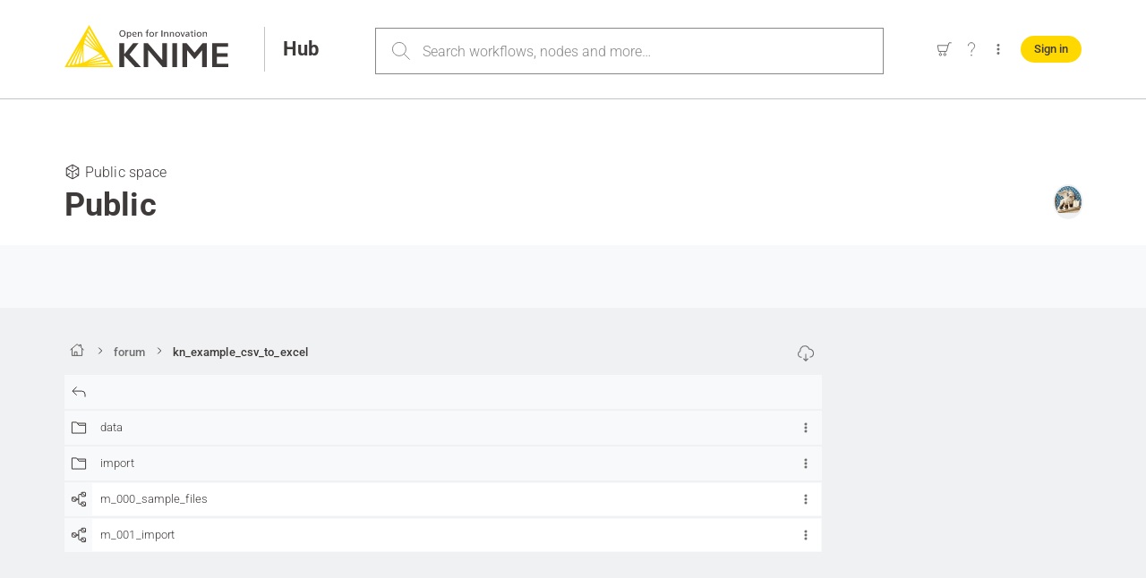

--- FILE ---
content_type: text/html;charset=utf-8
request_url: https://hub.knime.com/mlauber71/spaces/Public/forum/kn_example_csv_to_excel~9iINy9o1dygRQujC/
body_size: 137370
content:
<!DOCTYPE html><html  class="kds-legacy" lang="en"><head><meta charset="utf-8">
<meta name="viewport" content="width=device-width, initial-scale=1">
<script nonce="DITeNPFZdG1OTPcdatc/2FdM" type="importmap">{"imports":{"#entry":"/_nuxt/v1768323547/CDACYBx9.js"}}</script>
<title>mlauber71&#x2F;Public – kn_example_csv_to_excel – KNIME Community Hub</title>
<link nonce="DITeNPFZdG1OTPcdatc/2FdM" rel="preconnect" href="https://api.hub.knime.com" crossorigin="use-credentials">
<style nonce="DITeNPFZdG1OTPcdatc/2FdM">/*! modern-normalize v2.0.0 | MIT License | https://github.com/sindresorhus/modern-normalize */*,:after,:before{box-sizing:border-box}html{font-family:system-ui,Segoe UI,Roboto,Helvetica,Arial,sans-serif,Apple Color Emoji,Segoe UI Emoji;line-height:1.15;-webkit-text-size-adjust:100%;tab-size:4}body{margin:0}hr{color:inherit;height:0}abbr[title]{text-decoration:underline;-webkit-text-decoration:underline dotted;text-decoration:underline dotted}b,strong{font-weight:bolder}code,kbd,pre,samp{font-family:ui-monospace,SFMono-Regular,Consolas,Liberation Mono,Menlo,monospace;font-size:1em}small{font-size:80%}sub,sup{font-size:75%;line-height:0;position:relative;vertical-align:initial}sub{bottom:-.25em}sup{top:-.5em}table{border-color:inherit;text-indent:0}button,input,optgroup,select,textarea{font-family:inherit;font-size:100%;line-height:1.15;margin:0}button,select{text-transform:none}[type=button],[type=reset],[type=submit],button{-webkit-appearance:button}::-moz-focus-inner{border-style:none;padding:0}:-moz-focusring{outline:1px dotted ButtonText}:-moz-ui-invalid{box-shadow:none}legend{padding:0}progress{vertical-align:initial}::-webkit-inner-spin-button,::-webkit-outer-spin-button{height:auto}[type=search]{-webkit-appearance:textfield;outline-offset:-2px}::-webkit-search-decoration{-webkit-appearance:none}::-webkit-file-upload-button{-webkit-appearance:button;font:inherit}summary{display:list-item}:root{--knime-aquamarine:#88d8e4;--knime-aquamarine-dark:#2b94b1;--knime-aquamarine-light:#cef3f4;--knime-avocado:#cbd9a9;--knime-avocado-dark:#9b9b61;--knime-avocado-light:#efefce;--knime-black:#201e1e;--knime-black-semi:#201e1ecc;--knime-carrot:#ff9532;--knime-carrot-dark:#dd691b;--knime-carrot-light:#fd9;--knime-carrot-ultra-light:#fffaf5;--knime-coral:#ff4b4b;--knime-coral-dark:#b22020;--knime-coral-light:#fcbbbb;--knime-cornflower:#1e6ca8;--knime-cornflower-dark:#1a407a;--knime-cornflower-light:#91c7ed;--knime-cornflower-semi:#d3e8f8;--knime-cornflower-ultra-light:#f4f8fb;--knime-dove-gray:#6e6e6e;--knime-error-red:#c72128;--knime-error-red-ultra-light:#fcf3f3;--knime-gray-dark:#828586;--knime-gray-dark-semi:#82858666;--knime-gray-light-semi:#eef0f166;--knime-gray-ultra-light:#f8f9fa;--knime-hibiscus:#f279bc;--knime-hibiscus-dark:#dc2d88;--knime-hibiscus-light:#f6c7df;--knime-lavender:#965591;--knime-lavender-dark:#623266;--knime-lavender-light:#c0afdd;--knime-light-yellow:#f9f3d7;--knime-masala:#3e3a39;--knime-masala-semi:#3e3a3980;--knime-meadow:#3cb44c;--knime-meadow-dark:#1f773f;--knime-meadow-light:#c8e632;--knime-meadow-ultra-light:#f4fbf5;--knime-petrol:#46998f;--knime-petrol-dark:#005559;--knime-petrol-light:#aae8dc;--knime-porcelain:#eff1f2;--knime-silver-sand:#c0c4c6;--knime-silver-sand-semi:#c0c4c680;--knime-stone:#aaa;--knime-stone-dark:#7c7c7b;--knime-stone-gray:#888;--knime-stone-light:#dbdcde;--knime-white:#fff;--knime-wood:#d2a384;--knime-wood-dark:#77563c;--knime-wood-light:#ffd9b3;--knime-yellow:#ffd800;--knime-yellow-ultra-light:#fffdf0;--knime-node-component:#c0c4c6;--knime-node-configuration:#cbd9a9;--knime-node-container:#9b9b61;--knime-node-learner:#c8e632;--knime-node-loop:#88d8e4;--knime-node-loop-end:#88d8e4;--knime-node-loop-start:#88d8e4;--knime-node-manipulator:#ffd800;--knime-node-metanode:#dbdcde;--knime-node-metanode-secondary:#888;--knime-node-other:#d2a384;--knime-node-predictor:#3cb44c;--knime-node-quick-form:#cbd9a9;--knime-node-scope-end:#965591;--knime-node-scope-start:#965591;--knime-node-sink:#ff4b4b;--knime-node-source:#ff9532;--knime-node-virtual-in:#aaa;--knime-node-virtual-out:#aaa;--knime-node-visualizer:#2b94b1;--knime-node-widget:#2b94b1;--grid-gap-width:24px;--grid-max-width:1600px;--grid-min-width:365px;--item-size:1}@media only screen and (max-width:900px){:root{--grid-gap-width:12px}}:root{--theme-color-error:var(--knime-error-red);--theme-color-success:#3cb44b;--theme-color-info:var(--knime-masala);--theme-color-running:#1e6da8;--theme-color-action-required:#ff9632;--theme-color-kudos:#d30d52;--theme-color-focus-ring:var(--knime-cornflower);--theme-color-error-semi:#c7212833;--theme-color-success-semi:#3cb44b33;--theme-color-action-required-semi:#ff963233;--theme-header-font-family:"Roboto",sans-serif;--theme-header-font-weight:300;--theme-header-foreground-color:var(--knime-white);--theme-header-background-color:var(--knime-masala);--theme-headlines-font-family:"Roboto",sans-serif;--theme-headlines-color:var(--knime-masala);--theme-headlines-font-weight:700;--theme-text-normal-font-family:"Roboto",sans-serif;--theme-text-normal-color:var(--knime-masala);--theme-text-medium-font-family:"Roboto",sans-serif;--theme-text-medium-color:var(--knime-masala);--theme-text-bold-font-family:"Roboto",sans-serif;--theme-text-bold-color:var(--knime-masala);--theme-text-area-background-color:var(--knime-white);--theme-text-area-background-color-hover:var(--knime-silver-sand-semi);--theme-button-background-color:var(--knime-yellow);--theme-button-background-color-hover:var(--knime-masala);--theme-button-background-color-focus:var(--knime-masala);--theme-button-foreground-color:var(--knime-masala);--theme-button-foreground-color-hover:var(--knime-white);--theme-button-foreground-color-focus:var(--knime-white);--theme-button-border-radius:20px;--theme-button-border-color:var(--knime-masala);--theme-button-border-color-hover:var(--knime-masala);--theme-button-border-color-focus:var(--knime-masala);--theme-button-small-background-color:#0000;--theme-button-small-background-color-hover:#0000;--theme-button-small-background-color-focus:#0000;--theme-button-small-foreground-color:var(--knime-stone-gray);--theme-button-small-foreground-color-hover:var(--knime-masala);--theme-button-small-foreground-color-focus:var(--knime-masala);--theme-button-small-border-radius:9999px;--theme-button-small-border-color:var(--knime-masala);--theme-button-small-border-color-hover:var(--knime-masala);--theme-button-small-border-color-focus:var(--knime-masala);--theme-button-split-background-color:var(--knime-yellow);--theme-button-split-background-color-hover:var(--knime-masala);--theme-button-split-background-color-focus:var(--knime-masala);--theme-button-split-foreground-color:var(--knime-masala);--theme-button-split-foreground-color-hover:var(--knime-white);--theme-button-split-foreground-color-focus:var(--knime-white);--theme-button-split-border-radius:9999px;--theme-button-split-border-color:var(--knime-yellow);--theme-button-split-border-color-hover:var(--knime-masala);--theme-button-split-border-color-focus:var(--knime-masala);--theme-button-split-divider-color:var(--knime-dove-gray);--theme-button-function-border-radius:9999px;--theme-button-function-background-color:#0000;--theme-button-function-background-color-hover:var(--knime-silver-sand-semi);--theme-button-function-background-color-focus:var(--knime-silver-sand-semi);--theme-button-function-background-color-active:var(--knime-masala);--theme-button-function-foreground-color:var(--knime-dove-gray);--theme-button-function-foreground-color-hover:var(--knime-masala);--theme-button-function-foreground-color-focus:var(--knime-masala);--theme-button-function-foreground-color-active:var(--knime-white);--theme-input-number-background-color:var(--knime-white);--theme-input-number-background-color-focus:var(--knime-masala);--theme-input-number-background-color-hover:var(--knime-silver-sand-semi);--theme-input-number-background-color-active:var(--knime-masala);--theme-input-field-background-color:var(--knime-white);--theme-input-field-background-color-focus:var(--knime-silver-sand-semi);--theme-dropdown-background-color:var(--knime-white);--theme-dropdown-background-color-focus:var(--knime-silver-sand-semi);--theme-dropdown-background-color-hover:var(--knime-silver-sand-semi);--theme-dropdown-background-color-selected:var(--knime-masala);--theme-dropdown-foreground-color:var(--knime-masala);--theme-dropdown-foreground-color-focus:var(--knime-masala);--theme-dropdown-foreground-color-hover:var(--knime-masala);--theme-dropdown-foreground-color-selected:var(--knime-white);--theme-listbox-background-color:var(--knime-white);--theme-multiselect-background-color:var(--knime-white);--theme-multiselect-background-color-hover:var(--knime-silver-sand-semi);--theme-multiselect-listbox-background-color:var(--knime-white);--theme-empty-multiselect-listbox-background-color:#0000;--theme-text-link-background-color:#0000;--theme-text-link-background-color-hover:var(--knime-masala);--theme-text-link-background-color-focus:var(--knime-masala);--theme-text-link-foreground-color:var(--knime-masala);--theme-text-link-foreground-color-hover:var(--knime-white);--theme-text-link-foreground-color-focus:var(--knime-white);--theme-tooltip-background-color:var(--knime-masala);--theme-tooltip-foreground-color:var(--knime-white);--theme-checkbox-border-color:var(--knime-stone-gray);--theme-checkbox-border-color-focus:var(--knime-masala);--theme-checkbox-border-color-hover:var(--knime-stone-gray);--theme-checkbox-border-color-selected:var(--knime-masala);--theme-checkbox-border-color-selected-focus:var(--knime-masala);--theme-checkbox-border-color-selected-hover:var(--knime-stone-gray);--theme-checkbox-background-color:var(--knime-white);--theme-checkbox-background-color-focus:var(--knime-white);--theme-checkbox-background-color-hover:var(--knime-silver-sand-semi);--theme-checkbox-background-color-selected:var(--knime-masala);--theme-checkbox-background-color-selected-focus:var(--knime-white);--theme-checkbox-background-color-selected-hover:var( --knime-silver-sand-semi );--theme-checkbox-foreground-color-selected:var(--knime-white);--theme-checkbox-foreground-color-selected-focus:var(--knime-masala);--theme-checkbox-foreground-color-selected-hover:var(--knime-masala);--theme-toggle-switch-background-color:var(--knime-white);--theme-toggle-switch-background-color-focus:var(--knime-dove-gray);--theme-toggle-switch-background-color-hover:var(--knime-gray-ultra-light);--theme-toggle-switch-background-color-checked:var(--knime-masala);--theme-toggle-switch-background-color-active:var(--knime-white);--theme-select-control-background-color:#0000;--theme-select-control-background-color-hover:var(--knime-silver-sand-semi);--theme-select-control-background-color-focus:var(--knime-masala);--theme-select-control-background-color-disabled:#0000;--theme-select-control-foreground-color:var(--knime-dove-gray);--theme-select-control-foreground-color-hover:var(--knime-masala);--theme-select-control-foreground-color-focus:var(--knime-white);--theme-radio-border-color:var(--knime-stone-gray);--theme-radio-border-color-hover:var(--knime-stone-gray);--theme-radio-border-color-selected:var(--knime-masala);--theme-radio-border-color-selected-hover:var(--knime-stone-gray);--theme-radio-border-color-focus:var(--knime-masala);--theme-radio-background-color:var(--knime-white);--theme-radio-background-color-hover:var(--knime-silver-sand-semi);--theme-radio-background-color-selected:var(--knime-masala);--theme-radio-background-color-selected-hover:var(--knime-silver-sand-semi);--theme-radio-foreground-color-selected:var(--knime-white);--theme-radio-foreground-color-selected-hover:var(--knime-masala);--theme-value-switch-border-color:var(--knime-stone-gray);--theme-value-switch-border-color-focus:var(--knime-masala);--theme-value-switch-background-color:var(--knime-white);--theme-value-switch-background-color-hover:var(--knime-silver-sand-semi);--theme-value-switch-background-color-checked:var(--knime-masala);--theme-slider-border-radius:9.5px;--theme-slider-border-color:var(--knime-stone-gray);--theme-slider-border-color-hover:var(--knime-stone-gray);--theme-slider-border-color-focus:var(--knime-masala);--theme-slider-foreground-color:var(--knime-white);--theme-slider-foreground-color-hover:var(--knime-silver-sand);--theme-slider-foreground-color-focus:var(--knime-masala);--theme-slider-bar-radius:3.5px;--theme-slider-background-color:var(--knime-yellow);--theme-date-input-day-content-background:#c0c4c680;--theme-date-input-border-color:var(--knime-stone-gray);--theme-date-input-border-focus-color:var(--knime-masala);--theme-date-input-input-background:var(--knime-white);--theme-date-input-input-hover-background:var(--knime-silver-sand-semi);--theme-date-input-button-active-color:var(--knime-masala);--theme-date-input-accent-100:var(--knime-gray-ultra-light);--theme-date-input-accent-200:var(--knime-gray-light-semi);--theme-date-input-accent-300:var(--knime-silver-sand);--theme-date-input-accent-400:var(--knime-stone-gray);--theme-date-input-accent-500:var(--knime-gray-dark);--theme-date-input-accent-600:var(--knime-masala);--theme-date-input-accent-700:var(--knime-masala);--theme-date-input-accent-800:var(--knime-black-semi);--theme-date-input-accent-900:var(--knime-black);--theme-date-input-black:var(--knime-black);--theme-date-input-white:var(--knime-white);--theme-date-input-gray-100:var(--theme-date-input-accent-100);--theme-date-input-gray-200:var( --knime-silver-sand-semi );--theme-date-input-gray-300:var(--theme-date-input-accent-300);--theme-date-input-gray-400:var(--theme-date-input-accent-400);--theme-date-input-gray-500:var(--knime-masala);--theme-date-input-gray-600:var(--knime-masala);--theme-date-input-gray-700:var(--theme-date-input-accent-700);--theme-date-input-gray-800:var( --knime-masala );--theme-date-input-gray-900:var( --knime-black-semi );--theme-time-part-input-background-color:var(--knime-white);--theme-time-part-input-background-color-hover:var(--knime-silver-sand-semi);--theme-donut-chart-value-color:var(--knime-yellow);--theme-donut-chart-background-color:var(--knime-masala);--theme-donut-chart-disabled-color:var(--knime-gray-dark);--shadow-base-color:var(--knime-gray-dark-semi);--shadow-elevation-0:#0000;--shadow-elevation-1:0px 1px 4px 0 var(--shadow-base-color);--shadow-elevation-2:0px 2px 10px 0 var(--shadow-base-color);--space-base:4px;--space-4:calc(var(--space-base)*1);--space-6:calc(var(--space-base)*1.5);--space-8:calc(var(--space-base)*2);--space-12:calc(var(--space-base)*3);--space-16:calc(var(--space-base)*4);--space-24:calc(var(--space-base)*6);--space-32:calc(var(--space-base)*8);--space-48:calc(var(--space-base)*12);--space-56:calc(var(--space-base)*14);--space-72:calc(var(--space-base)*18);--space-104:calc(var(--space-base)*26);--space-144:calc(var(--space-base)*36)}body{color:var(--theme-text-normal-color,var(--knime-masala));font-family:var(--theme-text-normal-font-family,"Roboto, sans-serif")}a{color:inherit}svg{shape-rendering:geometricPrecision}input[type=email],input[type=number],input[type=password],input[type=search],input[type=text]{-webkit-appearance:none;appearance:none;border-radius:0}.visually-hidden{height:1px;overflow:hidden;position:absolute;white-space:nowrap;width:1px}footer,header,section{min-width:var(--grid-min-width);padding-left:calc(var(--grid-gap-width)*3);padding-right:calc(var(--grid-gap-width)*3)}footer section,header section,section section{padding-left:0;padding-right:0}.grid-container{display:flex;justify-content:space-between;margin:auto;max-width:calc(var(--grid-max-width) - var(--grid-gap-width)*6)}.grid-container .grid-container,section section{min-width:0}.grid-item-1{--item-size:1}.grid-item-2{--item-size:2}.grid-item-3{--item-size:3}.grid-item-4{--item-size:4}.grid-item-5{--item-size:5}.grid-item-6{--item-size:6}.grid-item-7{--item-size:7}.grid-item-8{--item-size:8}.grid-item-9{--item-size:9}.grid-item-10{--item-size:10}.grid-item-11{--item-size:11}.grid-item-12{--item-size:12}@media only screen and (max-width:1180px){.sticky-footer section,footer section,header,header section,main section{padding-left:var(--grid-gap-width);padding-right:var(--grid-gap-width)}footer{padding-left:0;padding-right:0}.grid-container{flex-wrap:wrap}.grid-container .grid-item-1,.grid-container .grid-item-2,.grid-container .grid-item-3{--item-size:3}.grid-container .grid-item-4,.grid-container .grid-item-5,.grid-container .grid-item-6{--item-size:6}.grid-container .grid-item-7,.grid-container .grid-item-8,.grid-container .grid-item-9{--item-size:9}.grid-container .grid-item-10,.grid-container .grid-item-11,.grid-container .grid-item-12{--item-size:12}}@media only screen and (max-width:900px){aside{margin-top:80px}.grid-container{flex-wrap:wrap}.grid-container .grid-item-1,.grid-container .grid-item-2,.grid-container .grid-item-3,.grid-container .grid-item-4,.grid-container .grid-item-5,.grid-container .grid-item-6{--item-size:6;flex-grow:1}.grid-container .grid-item-10,.grid-container .grid-item-11,.grid-container .grid-item-12,.grid-container .grid-item-7,.grid-container .grid-item-8,.grid-container .grid-item-9{--item-size:12}}[class*=" grid-item-"],[class^=grid-item-]{max-width:100%;width:calc(var(--item-size)/12*(100% + var(--grid-gap-width)) - var(--grid-gap-width))}.grid-item-11 [class*=" grid-item-"],.grid-item-11 [class^=grid-item-]{width:calc(var(--item-size)/11*(100% + var(--grid-gap-width)) - var(--grid-gap-width))}.grid-item-10 [class*=" grid-item-"],.grid-item-10 [class^=grid-item-]{width:calc(var(--item-size)/10*(100% + var(--grid-gap-width)) - var(--grid-gap-width))}.grid-item-9 [class*=" grid-item-"],.grid-item-9 [class^=grid-item-]{width:calc(var(--item-size)/9*(100% + var(--grid-gap-width)) - var(--grid-gap-width))}.grid-item-8 [class*=" grid-item-"],.grid-item-8 [class^=grid-item-]{width:calc(var(--item-size)/8*(100% + var(--grid-gap-width)) - var(--grid-gap-width))}.grid-item-7 [class*=" grid-item-"],.grid-item-7 [class^=grid-item-]{width:calc(var(--item-size)/7*(100% + var(--grid-gap-width)) - var(--grid-gap-width))}.grid-item-6 [class*=" grid-item-"],.grid-item-6 [class^=grid-item-]{width:calc(var(--item-size)/6*(100% + var(--grid-gap-width)) - var(--grid-gap-width))}.grid-item-5 [class*=" grid-item-"],.grid-item-5 [class^=grid-item-]{width:calc(var(--item-size)/5*(100% + var(--grid-gap-width)) - var(--grid-gap-width))}.grid-item-4 [class*=" grid-item-"],.grid-item-4 [class^=grid-item-]{width:calc(var(--item-size)/4*(100% + var(--grid-gap-width)) - var(--grid-gap-width))}.grid-item-3 [class*=" grid-item-"],.grid-item-3 [class^=grid-item-]{width:calc(var(--item-size)/3*(100% + var(--grid-gap-width)) - var(--grid-gap-width))}.grid-item-2 [class*=" grid-item-"],.grid-item-2 [class^=grid-item-]{width:calc(var(--item-size)/2*(100% + var(--grid-gap-width)) - var(--grid-gap-width))}.grid-item-1 .grid-item-1{width:100%}@media only screen and (min-width:901px){.grid-container .spacing-right{padding-right:var(--grid-gap-width)}.grid-container .spacing-right .reset-spacing{width:calc(100% + var(--grid-gap-width))}.grid-container .spacing-right .reset-spacing [class*=" grid-item-"],.grid-container .spacing-right .reset-spacing [class^=grid-item-]{max-width:calc(100% - var(--grid-gap-width))}}@font-face{font-display:swap;font-family:Roboto;font-style:normal;font-weight:300;src:url(/_nuxt/v1768323547/roboto-cyrillic-ext-300-normal.CUPJdUZp.woff2) format("woff2"),url(/_nuxt/v1768323547/roboto-cyrillic-ext-300-normal.D2-2MTar.woff) format("woff");unicode-range:u+0460-052f,u+1c80-1c8a,u+20b4,u+2de0-2dff,u+a640-a69f,u+fe2e-fe2f}@font-face{font-display:swap;font-family:Roboto;font-style:normal;font-weight:300;src:url(/_nuxt/v1768323547/roboto-cyrillic-300-normal.BoeCr7ev.woff2) format("woff2"),url(/_nuxt/v1768323547/roboto-cyrillic-300-normal.Cb01H779.woff) format("woff");unicode-range:u+0301,u+0400-045f,u+0490-0491,u+04b0-04b1,u+2116}@font-face{font-display:swap;font-family:Roboto;font-style:normal;font-weight:300;src:url([data-uri]) format("woff2"),url([data-uri]) format("woff");unicode-range:u+1f??}@font-face{font-display:swap;font-family:Roboto;font-style:normal;font-weight:300;src:url(/_nuxt/v1768323547/roboto-greek-300-normal.Cnub06j7.woff2) format("woff2"),url(/_nuxt/v1768323547/roboto-greek-300-normal.BMtCIBFp.woff) format("woff");unicode-range:u+0370-0377,u+037a-037f,u+0384-038a,u+038c,u+038e-03a1,u+03a3-03ff}@font-face{font-display:swap;font-family:Roboto;font-style:normal;font-weight:300;src:url(/_nuxt/v1768323547/roboto-math-300-normal.BMxwzQmU.woff2) format("woff2"),url(/_nuxt/v1768323547/roboto-math-300-normal.9fozW1Ii.woff) format("woff");unicode-range:u+0302-0303,u+0305,u+0307-0308,u+0310,u+0312,u+0315,u+031a,u+0326-0327,u+032c,u+032f-0330,u+0332-0333,u+0338,u+033a,u+0346,u+034d,u+0391-03a1,u+03a3-03a9,u+03b1-03c9,u+03d1,u+03d5-03d6,u+03f0-03f1,u+03f4-03f5,u+2016-2017,u+2034-2038,u+203c,u+2040,u+2043,u+2047,u+2050,u+2057,u+205f,u+2070-2071,u+2074-208e,u+2090-209c,u+20d0-20dc,u+20e1,u+20e5-20ef,u+2100-2112,u+2114-2115,u+2117-2121,u+2123-214f,u+2190,u+2192,u+2194-21ae,u+21b0-21e5,u+21f1-21f2,u+21f4-2211,u+2213-2214,u+2216-22ff,u+2308-230b,u+2310,u+2319,u+231c-2321,u+2336-237a,u+237c,u+2395,u+239b-23b7,u+23d0,u+23dc-23e1,u+2474-2475,u+25af,u+25b3,u+25b7,u+25bd,u+25c1,u+25ca,u+25cc,u+25fb,u+266d-266f,u+27c0-27ff,u+2900-2aff,u+2b0e-2b11,u+2b30-2b4c,u+2bfe,u+3030,u+ff5b,u+ff5d,u+1d400-1d7ff,u+1ee??}@font-face{font-display:swap;font-family:Roboto;font-style:normal;font-weight:300;src:url(/_nuxt/v1768323547/roboto-symbols-300-normal.BtHl5mYl.woff2) format("woff2"),url(/_nuxt/v1768323547/roboto-symbols-300-normal.zmF1mPr_.woff) format("woff");unicode-range:u+0001-000c,u+000e-001f,u+007f-009f,u+20dd-20e0,u+20e2-20e4,u+2150-218f,u+2190,u+2192,u+2194-2199,u+21af,u+21e6-21f0,u+21f3,u+2218-2219,u+2299,u+22c4-22c6,u+2300-243f,u+2440-244a,u+2460-24ff,u+25a0-27bf,u+28??,u+2921-2922,u+2981,u+29bf,u+29eb,u+2b??,u+4dc0-4dff,u+fff9-fffb,u+10140-1018e,u+10190-1019c,u+101a0,u+101d0-101fd,u+102e0-102fb,u+10e60-10e7e,u+1d2c0-1d2d3,u+1d2e0-1d37f,u+1f0??,u+1f100-1f1ad,u+1f1e6-1f1ff,u+1f30d-1f30f,u+1f315,u+1f31c,u+1f31e,u+1f320-1f32c,u+1f336,u+1f378,u+1f37d,u+1f382,u+1f393-1f39f,u+1f3a7-1f3a8,u+1f3ac-1f3af,u+1f3c2,u+1f3c4-1f3c6,u+1f3ca-1f3ce,u+1f3d4-1f3e0,u+1f3ed,u+1f3f1-1f3f3,u+1f3f5-1f3f7,u+1f408,u+1f415,u+1f41f,u+1f426,u+1f43f,u+1f441-1f442,u+1f444,u+1f446-1f449,u+1f44c-1f44e,u+1f453,u+1f46a,u+1f47d,u+1f4a3,u+1f4b0,u+1f4b3,u+1f4b9,u+1f4bb,u+1f4bf,u+1f4c8-1f4cb,u+1f4d6,u+1f4da,u+1f4df,u+1f4e3-1f4e6,u+1f4ea-1f4ed,u+1f4f7,u+1f4f9-1f4fb,u+1f4fd-1f4fe,u+1f503,u+1f507-1f50b,u+1f50d,u+1f512-1f513,u+1f53e-1f54a,u+1f54f-1f5fa,u+1f610,u+1f650-1f67f,u+1f687,u+1f68d,u+1f691,u+1f694,u+1f698,u+1f6ad,u+1f6b2,u+1f6b9-1f6ba,u+1f6bc,u+1f6c6-1f6cf,u+1f6d3-1f6d7,u+1f6e0-1f6ea,u+1f6f0-1f6f3,u+1f6f7-1f6fc,u+1f7??,u+1f800-1f80b,u+1f810-1f847,u+1f850-1f859,u+1f860-1f887,u+1f890-1f8ad,u+1f8b0-1f8bb,u+1f8c0-1f8c1,u+1f900-1f90b,u+1f93b,u+1f946,u+1f984,u+1f996,u+1f9e9,u+1fa00-1fa6f,u+1fa70-1fa7c,u+1fa80-1fa89,u+1fa8f-1fac6,u+1face-1fadc,u+1fadf-1fae9,u+1faf0-1faf8,u+1fb??}@font-face{font-display:swap;font-family:Roboto;font-style:normal;font-weight:300;src:url(/_nuxt/v1768323547/roboto-vietnamese-300-normal.CNeuLW5X.woff2) format("woff2"),url(/_nuxt/v1768323547/roboto-vietnamese-300-normal.CBwYb71Q.woff) format("woff");unicode-range:u+0102-0103,u+0110-0111,u+0128-0129,u+0168-0169,u+01a0-01a1,u+01af-01b0,u+0300-0301,u+0303-0304,u+0308-0309,u+0323,u+0329,u+1ea0-1ef9,u+20ab}@font-face{font-display:swap;font-family:Roboto;font-style:normal;font-weight:300;src:url(/_nuxt/v1768323547/roboto-latin-ext-300-normal.BOz0oSmX.woff2) format("woff2"),url(/_nuxt/v1768323547/roboto-latin-ext-300-normal.9Myisv2Z.woff) format("woff");unicode-range:u+0100-02ba,u+02bd-02c5,u+02c7-02cc,u+02ce-02d7,u+02dd-02ff,u+0304,u+0308,u+0329,u+1d00-1dbf,u+1e00-1e9f,u+1ef2-1eff,u+2020,u+20a0-20ab,u+20ad-20c0,u+2113,u+2c60-2c7f,u+a720-a7ff}@font-face{font-display:swap;font-family:Roboto;font-style:normal;font-weight:300;src:url(/_nuxt/v1768323547/roboto-latin-300-normal.CztWkFGs.woff2) format("woff2"),url(/_nuxt/v1768323547/roboto-latin-300-normal.-FIRE8Jd.woff) format("woff");unicode-range:u+00??,u+0131,u+0152-0153,u+02bb-02bc,u+02c6,u+02da,u+02dc,u+0304,u+0308,u+0329,u+2000-206f,u+20ac,u+2122,u+2191,u+2193,u+2212,u+2215,u+feff,u+fffd}@font-face{font-display:swap;font-family:Roboto;font-style:normal;font-weight:400;src:url(/_nuxt/v1768323547/roboto-cyrillic-ext-400-normal.DzMWdK87.woff2) format("woff2"),url(/_nuxt/v1768323547/roboto-cyrillic-ext-400-normal.5IDvadIC.woff) format("woff");unicode-range:u+0460-052f,u+1c80-1c8a,u+20b4,u+2de0-2dff,u+a640-a69f,u+fe2e-fe2f}@font-face{font-display:swap;font-family:Roboto;font-style:normal;font-weight:400;src:url(/_nuxt/v1768323547/roboto-cyrillic-400-normal.DAIM1_dR.woff2) format("woff2"),url(/_nuxt/v1768323547/roboto-cyrillic-400-normal.C5q4FMUG.woff) format("woff");unicode-range:u+0301,u+0400-045f,u+0490-0491,u+04b0-04b1,u+2116}@font-face{font-display:swap;font-family:Roboto;font-style:normal;font-weight:400;src:url([data-uri]) format("woff2"),url([data-uri]) format("woff");unicode-range:u+1f??}@font-face{font-display:swap;font-family:Roboto;font-style:normal;font-weight:400;src:url(/_nuxt/v1768323547/roboto-greek-400-normal.jFM2czAU.woff2) format("woff2"),url(/_nuxt/v1768323547/roboto-greek-400-normal.DwVopRQH.woff) format("woff");unicode-range:u+0370-0377,u+037a-037f,u+0384-038a,u+038c,u+038e-03a1,u+03a3-03ff}@font-face{font-display:swap;font-family:Roboto;font-style:normal;font-weight:400;src:url(/_nuxt/v1768323547/roboto-math-400-normal.B3wgz80t.woff2) format("woff2"),url(/_nuxt/v1768323547/roboto-math-400-normal.BRMeFL5Z.woff) format("woff");unicode-range:u+0302-0303,u+0305,u+0307-0308,u+0310,u+0312,u+0315,u+031a,u+0326-0327,u+032c,u+032f-0330,u+0332-0333,u+0338,u+033a,u+0346,u+034d,u+0391-03a1,u+03a3-03a9,u+03b1-03c9,u+03d1,u+03d5-03d6,u+03f0-03f1,u+03f4-03f5,u+2016-2017,u+2034-2038,u+203c,u+2040,u+2043,u+2047,u+2050,u+2057,u+205f,u+2070-2071,u+2074-208e,u+2090-209c,u+20d0-20dc,u+20e1,u+20e5-20ef,u+2100-2112,u+2114-2115,u+2117-2121,u+2123-214f,u+2190,u+2192,u+2194-21ae,u+21b0-21e5,u+21f1-21f2,u+21f4-2211,u+2213-2214,u+2216-22ff,u+2308-230b,u+2310,u+2319,u+231c-2321,u+2336-237a,u+237c,u+2395,u+239b-23b7,u+23d0,u+23dc-23e1,u+2474-2475,u+25af,u+25b3,u+25b7,u+25bd,u+25c1,u+25ca,u+25cc,u+25fb,u+266d-266f,u+27c0-27ff,u+2900-2aff,u+2b0e-2b11,u+2b30-2b4c,u+2bfe,u+3030,u+ff5b,u+ff5d,u+1d400-1d7ff,u+1ee??}@font-face{font-display:swap;font-family:Roboto;font-style:normal;font-weight:400;src:url(/_nuxt/v1768323547/roboto-symbols-400-normal.fF1SLJBj.woff2) format("woff2"),url(/_nuxt/v1768323547/roboto-symbols-400-normal.B2LMqLB2.woff) format("woff");unicode-range:u+0001-000c,u+000e-001f,u+007f-009f,u+20dd-20e0,u+20e2-20e4,u+2150-218f,u+2190,u+2192,u+2194-2199,u+21af,u+21e6-21f0,u+21f3,u+2218-2219,u+2299,u+22c4-22c6,u+2300-243f,u+2440-244a,u+2460-24ff,u+25a0-27bf,u+28??,u+2921-2922,u+2981,u+29bf,u+29eb,u+2b??,u+4dc0-4dff,u+fff9-fffb,u+10140-1018e,u+10190-1019c,u+101a0,u+101d0-101fd,u+102e0-102fb,u+10e60-10e7e,u+1d2c0-1d2d3,u+1d2e0-1d37f,u+1f0??,u+1f100-1f1ad,u+1f1e6-1f1ff,u+1f30d-1f30f,u+1f315,u+1f31c,u+1f31e,u+1f320-1f32c,u+1f336,u+1f378,u+1f37d,u+1f382,u+1f393-1f39f,u+1f3a7-1f3a8,u+1f3ac-1f3af,u+1f3c2,u+1f3c4-1f3c6,u+1f3ca-1f3ce,u+1f3d4-1f3e0,u+1f3ed,u+1f3f1-1f3f3,u+1f3f5-1f3f7,u+1f408,u+1f415,u+1f41f,u+1f426,u+1f43f,u+1f441-1f442,u+1f444,u+1f446-1f449,u+1f44c-1f44e,u+1f453,u+1f46a,u+1f47d,u+1f4a3,u+1f4b0,u+1f4b3,u+1f4b9,u+1f4bb,u+1f4bf,u+1f4c8-1f4cb,u+1f4d6,u+1f4da,u+1f4df,u+1f4e3-1f4e6,u+1f4ea-1f4ed,u+1f4f7,u+1f4f9-1f4fb,u+1f4fd-1f4fe,u+1f503,u+1f507-1f50b,u+1f50d,u+1f512-1f513,u+1f53e-1f54a,u+1f54f-1f5fa,u+1f610,u+1f650-1f67f,u+1f687,u+1f68d,u+1f691,u+1f694,u+1f698,u+1f6ad,u+1f6b2,u+1f6b9-1f6ba,u+1f6bc,u+1f6c6-1f6cf,u+1f6d3-1f6d7,u+1f6e0-1f6ea,u+1f6f0-1f6f3,u+1f6f7-1f6fc,u+1f7??,u+1f800-1f80b,u+1f810-1f847,u+1f850-1f859,u+1f860-1f887,u+1f890-1f8ad,u+1f8b0-1f8bb,u+1f8c0-1f8c1,u+1f900-1f90b,u+1f93b,u+1f946,u+1f984,u+1f996,u+1f9e9,u+1fa00-1fa6f,u+1fa70-1fa7c,u+1fa80-1fa89,u+1fa8f-1fac6,u+1face-1fadc,u+1fadf-1fae9,u+1faf0-1faf8,u+1fb??}@font-face{font-display:swap;font-family:Roboto;font-style:normal;font-weight:400;src:url(/_nuxt/v1768323547/roboto-vietnamese-400-normal.CDDxGrUb.woff2) format("woff2"),url(/_nuxt/v1768323547/roboto-vietnamese-400-normal.BYP5tVVv.woff) format("woff");unicode-range:u+0102-0103,u+0110-0111,u+0128-0129,u+0168-0169,u+01a0-01a1,u+01af-01b0,u+0300-0301,u+0303-0304,u+0308-0309,u+0323,u+0329,u+1ea0-1ef9,u+20ab}@font-face{font-display:swap;font-family:Roboto;font-style:normal;font-weight:400;src:url(/_nuxt/v1768323547/roboto-latin-ext-400-normal.ZYmyxeOy.woff2) format("woff2"),url(/_nuxt/v1768323547/roboto-latin-ext-400-normal.BG57dRWO.woff) format("woff");unicode-range:u+0100-02ba,u+02bd-02c5,u+02c7-02cc,u+02ce-02d7,u+02dd-02ff,u+0304,u+0308,u+0329,u+1d00-1dbf,u+1e00-1e9f,u+1ef2-1eff,u+2020,u+20a0-20ab,u+20ad-20c0,u+2113,u+2c60-2c7f,u+a720-a7ff}@font-face{font-display:swap;font-family:Roboto;font-style:normal;font-weight:400;src:url(/_nuxt/v1768323547/roboto-latin-400-normal.CNwBRw8h.woff2) format("woff2"),url(/_nuxt/v1768323547/roboto-latin-400-normal.BX2H0A0_.woff) format("woff");unicode-range:u+00??,u+0131,u+0152-0153,u+02bb-02bc,u+02c6,u+02da,u+02dc,u+0304,u+0308,u+0329,u+2000-206f,u+20ac,u+2122,u+2191,u+2193,u+2212,u+2215,u+feff,u+fffd}@font-face{font-display:swap;font-family:Roboto;font-style:normal;font-weight:500;src:url(/_nuxt/v1768323547/roboto-cyrillic-ext-500-normal.B7rQpwPu.woff2) format("woff2"),url(/_nuxt/v1768323547/roboto-cyrillic-ext-500-normal.aAFKCR76.woff) format("woff");unicode-range:u+0460-052f,u+1c80-1c8a,u+20b4,u+2de0-2dff,u+a640-a69f,u+fe2e-fe2f}@font-face{font-display:swap;font-family:Roboto;font-style:normal;font-weight:500;src:url(/_nuxt/v1768323547/roboto-cyrillic-500-normal.hCeO1jFL.woff2) format("woff2"),url(/_nuxt/v1768323547/roboto-cyrillic-500-normal.DhPqGoNQ.woff) format("woff");unicode-range:u+0301,u+0400-045f,u+0490-0491,u+04b0-04b1,u+2116}@font-face{font-display:swap;font-family:Roboto;font-style:normal;font-weight:500;src:url([data-uri]) format("woff2"),url([data-uri]) format("woff");unicode-range:u+1f??}@font-face{font-display:swap;font-family:Roboto;font-style:normal;font-weight:500;src:url(/_nuxt/v1768323547/roboto-greek-500-normal.BJMS0heP.woff2) format("woff2"),url(/_nuxt/v1768323547/roboto-greek-500-normal.B0wzjI_J.woff) format("woff");unicode-range:u+0370-0377,u+037a-037f,u+0384-038a,u+038c,u+038e-03a1,u+03a3-03ff}@font-face{font-display:swap;font-family:Roboto;font-style:normal;font-weight:500;src:url(/_nuxt/v1768323547/roboto-math-500-normal.CFNaIMFC.woff2) format("woff2"),url(/_nuxt/v1768323547/roboto-math-500-normal.nGmytUgK.woff) format("woff");unicode-range:u+0302-0303,u+0305,u+0307-0308,u+0310,u+0312,u+0315,u+031a,u+0326-0327,u+032c,u+032f-0330,u+0332-0333,u+0338,u+033a,u+0346,u+034d,u+0391-03a1,u+03a3-03a9,u+03b1-03c9,u+03d1,u+03d5-03d6,u+03f0-03f1,u+03f4-03f5,u+2016-2017,u+2034-2038,u+203c,u+2040,u+2043,u+2047,u+2050,u+2057,u+205f,u+2070-2071,u+2074-208e,u+2090-209c,u+20d0-20dc,u+20e1,u+20e5-20ef,u+2100-2112,u+2114-2115,u+2117-2121,u+2123-214f,u+2190,u+2192,u+2194-21ae,u+21b0-21e5,u+21f1-21f2,u+21f4-2211,u+2213-2214,u+2216-22ff,u+2308-230b,u+2310,u+2319,u+231c-2321,u+2336-237a,u+237c,u+2395,u+239b-23b7,u+23d0,u+23dc-23e1,u+2474-2475,u+25af,u+25b3,u+25b7,u+25bd,u+25c1,u+25ca,u+25cc,u+25fb,u+266d-266f,u+27c0-27ff,u+2900-2aff,u+2b0e-2b11,u+2b30-2b4c,u+2bfe,u+3030,u+ff5b,u+ff5d,u+1d400-1d7ff,u+1ee??}@font-face{font-display:swap;font-family:Roboto;font-style:normal;font-weight:500;src:url(/_nuxt/v1768323547/roboto-symbols-500-normal.BXFTxrNR.woff2) format("woff2"),url(/_nuxt/v1768323547/roboto-symbols-500-normal.B3xPS0M7.woff) format("woff");unicode-range:u+0001-000c,u+000e-001f,u+007f-009f,u+20dd-20e0,u+20e2-20e4,u+2150-218f,u+2190,u+2192,u+2194-2199,u+21af,u+21e6-21f0,u+21f3,u+2218-2219,u+2299,u+22c4-22c6,u+2300-243f,u+2440-244a,u+2460-24ff,u+25a0-27bf,u+28??,u+2921-2922,u+2981,u+29bf,u+29eb,u+2b??,u+4dc0-4dff,u+fff9-fffb,u+10140-1018e,u+10190-1019c,u+101a0,u+101d0-101fd,u+102e0-102fb,u+10e60-10e7e,u+1d2c0-1d2d3,u+1d2e0-1d37f,u+1f0??,u+1f100-1f1ad,u+1f1e6-1f1ff,u+1f30d-1f30f,u+1f315,u+1f31c,u+1f31e,u+1f320-1f32c,u+1f336,u+1f378,u+1f37d,u+1f382,u+1f393-1f39f,u+1f3a7-1f3a8,u+1f3ac-1f3af,u+1f3c2,u+1f3c4-1f3c6,u+1f3ca-1f3ce,u+1f3d4-1f3e0,u+1f3ed,u+1f3f1-1f3f3,u+1f3f5-1f3f7,u+1f408,u+1f415,u+1f41f,u+1f426,u+1f43f,u+1f441-1f442,u+1f444,u+1f446-1f449,u+1f44c-1f44e,u+1f453,u+1f46a,u+1f47d,u+1f4a3,u+1f4b0,u+1f4b3,u+1f4b9,u+1f4bb,u+1f4bf,u+1f4c8-1f4cb,u+1f4d6,u+1f4da,u+1f4df,u+1f4e3-1f4e6,u+1f4ea-1f4ed,u+1f4f7,u+1f4f9-1f4fb,u+1f4fd-1f4fe,u+1f503,u+1f507-1f50b,u+1f50d,u+1f512-1f513,u+1f53e-1f54a,u+1f54f-1f5fa,u+1f610,u+1f650-1f67f,u+1f687,u+1f68d,u+1f691,u+1f694,u+1f698,u+1f6ad,u+1f6b2,u+1f6b9-1f6ba,u+1f6bc,u+1f6c6-1f6cf,u+1f6d3-1f6d7,u+1f6e0-1f6ea,u+1f6f0-1f6f3,u+1f6f7-1f6fc,u+1f7??,u+1f800-1f80b,u+1f810-1f847,u+1f850-1f859,u+1f860-1f887,u+1f890-1f8ad,u+1f8b0-1f8bb,u+1f8c0-1f8c1,u+1f900-1f90b,u+1f93b,u+1f946,u+1f984,u+1f996,u+1f9e9,u+1fa00-1fa6f,u+1fa70-1fa7c,u+1fa80-1fa89,u+1fa8f-1fac6,u+1face-1fadc,u+1fadf-1fae9,u+1faf0-1faf8,u+1fb??}@font-face{font-display:swap;font-family:Roboto;font-style:normal;font-weight:500;src:url(/_nuxt/v1768323547/roboto-vietnamese-500-normal.HYpufUYk.woff2) format("woff2"),url(/_nuxt/v1768323547/roboto-vietnamese-500-normal.CUzdRVXb.woff) format("woff");unicode-range:u+0102-0103,u+0110-0111,u+0128-0129,u+0168-0169,u+01a0-01a1,u+01af-01b0,u+0300-0301,u+0303-0304,u+0308-0309,u+0323,u+0329,u+1ea0-1ef9,u+20ab}@font-face{font-display:swap;font-family:Roboto;font-style:normal;font-weight:500;src:url(/_nuxt/v1768323547/roboto-latin-ext-500-normal.C_ARlJGk.woff2) format("woff2"),url(/_nuxt/v1768323547/roboto-latin-ext-500-normal.EUd9mLnZ.woff) format("woff");unicode-range:u+0100-02ba,u+02bd-02c5,u+02c7-02cc,u+02ce-02d7,u+02dd-02ff,u+0304,u+0308,u+0329,u+1d00-1dbf,u+1e00-1e9f,u+1ef2-1eff,u+2020,u+20a0-20ab,u+20ad-20c0,u+2113,u+2c60-2c7f,u+a720-a7ff}@font-face{font-display:swap;font-family:Roboto;font-style:normal;font-weight:500;src:url(/_nuxt/v1768323547/roboto-latin-500-normal.CkrA1NAy.woff2) format("woff2"),url(/_nuxt/v1768323547/roboto-latin-500-normal.CoDN7ZW2.woff) format("woff");unicode-range:u+00??,u+0131,u+0152-0153,u+02bb-02bc,u+02c6,u+02da,u+02dc,u+0304,u+0308,u+0329,u+2000-206f,u+20ac,u+2122,u+2191,u+2193,u+2212,u+2215,u+feff,u+fffd}@font-face{font-display:swap;font-family:Roboto;font-style:normal;font-weight:700;src:url(/_nuxt/v1768323547/roboto-cyrillic-ext-700-normal.UFn0vR9r.woff2) format("woff2"),url(/_nuxt/v1768323547/roboto-cyrillic-ext-700-normal.Ct5_lukf.woff) format("woff");unicode-range:u+0460-052f,u+1c80-1c8a,u+20b4,u+2de0-2dff,u+a640-a69f,u+fe2e-fe2f}@font-face{font-display:swap;font-family:Roboto;font-style:normal;font-weight:700;src:url(/_nuxt/v1768323547/roboto-cyrillic-700-normal.BiSG5NnW.woff2) format("woff2"),url(/_nuxt/v1768323547/roboto-cyrillic-700-normal.bDW9bgt5.woff) format("woff");unicode-range:u+0301,u+0400-045f,u+0490-0491,u+04b0-04b1,u+2116}@font-face{font-display:swap;font-family:Roboto;font-style:normal;font-weight:700;src:url([data-uri]) format("woff2"),url([data-uri]) format("woff");unicode-range:u+1f??}@font-face{font-display:swap;font-family:Roboto;font-style:normal;font-weight:700;src:url(/_nuxt/v1768323547/roboto-greek-700-normal.BcGn9doz.woff2) format("woff2"),url(/_nuxt/v1768323547/roboto-greek-700-normal.Bi9oTykh.woff) format("woff");unicode-range:u+0370-0377,u+037a-037f,u+0384-038a,u+038c,u+038e-03a1,u+03a3-03ff}@font-face{font-display:swap;font-family:Roboto;font-style:normal;font-weight:700;src:url(/_nuxt/v1768323547/roboto-math-700-normal.VUAI6Bz2.woff2) format("woff2"),url(/_nuxt/v1768323547/roboto-math-700-normal.De_Mfcv-.woff) format("woff");unicode-range:u+0302-0303,u+0305,u+0307-0308,u+0310,u+0312,u+0315,u+031a,u+0326-0327,u+032c,u+032f-0330,u+0332-0333,u+0338,u+033a,u+0346,u+034d,u+0391-03a1,u+03a3-03a9,u+03b1-03c9,u+03d1,u+03d5-03d6,u+03f0-03f1,u+03f4-03f5,u+2016-2017,u+2034-2038,u+203c,u+2040,u+2043,u+2047,u+2050,u+2057,u+205f,u+2070-2071,u+2074-208e,u+2090-209c,u+20d0-20dc,u+20e1,u+20e5-20ef,u+2100-2112,u+2114-2115,u+2117-2121,u+2123-214f,u+2190,u+2192,u+2194-21ae,u+21b0-21e5,u+21f1-21f2,u+21f4-2211,u+2213-2214,u+2216-22ff,u+2308-230b,u+2310,u+2319,u+231c-2321,u+2336-237a,u+237c,u+2395,u+239b-23b7,u+23d0,u+23dc-23e1,u+2474-2475,u+25af,u+25b3,u+25b7,u+25bd,u+25c1,u+25ca,u+25cc,u+25fb,u+266d-266f,u+27c0-27ff,u+2900-2aff,u+2b0e-2b11,u+2b30-2b4c,u+2bfe,u+3030,u+ff5b,u+ff5d,u+1d400-1d7ff,u+1ee??}@font-face{font-display:swap;font-family:Roboto;font-style:normal;font-weight:700;src:url(/_nuxt/v1768323547/roboto-symbols-700-normal.rJi6RjIy.woff2) format("woff2"),url(/_nuxt/v1768323547/roboto-symbols-700-normal.BT-mnhPp.woff) format("woff");unicode-range:u+0001-000c,u+000e-001f,u+007f-009f,u+20dd-20e0,u+20e2-20e4,u+2150-218f,u+2190,u+2192,u+2194-2199,u+21af,u+21e6-21f0,u+21f3,u+2218-2219,u+2299,u+22c4-22c6,u+2300-243f,u+2440-244a,u+2460-24ff,u+25a0-27bf,u+28??,u+2921-2922,u+2981,u+29bf,u+29eb,u+2b??,u+4dc0-4dff,u+fff9-fffb,u+10140-1018e,u+10190-1019c,u+101a0,u+101d0-101fd,u+102e0-102fb,u+10e60-10e7e,u+1d2c0-1d2d3,u+1d2e0-1d37f,u+1f0??,u+1f100-1f1ad,u+1f1e6-1f1ff,u+1f30d-1f30f,u+1f315,u+1f31c,u+1f31e,u+1f320-1f32c,u+1f336,u+1f378,u+1f37d,u+1f382,u+1f393-1f39f,u+1f3a7-1f3a8,u+1f3ac-1f3af,u+1f3c2,u+1f3c4-1f3c6,u+1f3ca-1f3ce,u+1f3d4-1f3e0,u+1f3ed,u+1f3f1-1f3f3,u+1f3f5-1f3f7,u+1f408,u+1f415,u+1f41f,u+1f426,u+1f43f,u+1f441-1f442,u+1f444,u+1f446-1f449,u+1f44c-1f44e,u+1f453,u+1f46a,u+1f47d,u+1f4a3,u+1f4b0,u+1f4b3,u+1f4b9,u+1f4bb,u+1f4bf,u+1f4c8-1f4cb,u+1f4d6,u+1f4da,u+1f4df,u+1f4e3-1f4e6,u+1f4ea-1f4ed,u+1f4f7,u+1f4f9-1f4fb,u+1f4fd-1f4fe,u+1f503,u+1f507-1f50b,u+1f50d,u+1f512-1f513,u+1f53e-1f54a,u+1f54f-1f5fa,u+1f610,u+1f650-1f67f,u+1f687,u+1f68d,u+1f691,u+1f694,u+1f698,u+1f6ad,u+1f6b2,u+1f6b9-1f6ba,u+1f6bc,u+1f6c6-1f6cf,u+1f6d3-1f6d7,u+1f6e0-1f6ea,u+1f6f0-1f6f3,u+1f6f7-1f6fc,u+1f7??,u+1f800-1f80b,u+1f810-1f847,u+1f850-1f859,u+1f860-1f887,u+1f890-1f8ad,u+1f8b0-1f8bb,u+1f8c0-1f8c1,u+1f900-1f90b,u+1f93b,u+1f946,u+1f984,u+1f996,u+1f9e9,u+1fa00-1fa6f,u+1fa70-1fa7c,u+1fa80-1fa89,u+1fa8f-1fac6,u+1face-1fadc,u+1fadf-1fae9,u+1faf0-1faf8,u+1fb??}@font-face{font-display:swap;font-family:Roboto;font-style:normal;font-weight:700;src:url(/_nuxt/v1768323547/roboto-vietnamese-700-normal.iKxYNAzq.woff2) format("woff2"),url(/_nuxt/v1768323547/roboto-vietnamese-700-normal.BhieYfot.woff) format("woff");unicode-range:u+0102-0103,u+0110-0111,u+0128-0129,u+0168-0169,u+01a0-01a1,u+01af-01b0,u+0300-0301,u+0303-0304,u+0308-0309,u+0323,u+0329,u+1ea0-1ef9,u+20ab}@font-face{font-display:swap;font-family:Roboto;font-style:normal;font-weight:700;src:url(/_nuxt/v1768323547/roboto-latin-ext-700-normal.70GS1MYH.woff2) format("woff2"),url(/_nuxt/v1768323547/roboto-latin-ext-700-normal.B3Q5yJJO.woff) format("woff");unicode-range:u+0100-02ba,u+02bd-02c5,u+02c7-02cc,u+02ce-02d7,u+02dd-02ff,u+0304,u+0308,u+0329,u+1d00-1dbf,u+1e00-1e9f,u+1ef2-1eff,u+2020,u+20a0-20ab,u+20ad-20c0,u+2113,u+2c60-2c7f,u+a720-a7ff}@font-face{font-display:swap;font-family:Roboto;font-style:normal;font-weight:700;src:url(/_nuxt/v1768323547/roboto-latin-700-normal.CXeAXeti.woff2) format("woff2"),url(/_nuxt/v1768323547/roboto-latin-700-normal.DxC3k-1u.woff) format("woff");unicode-range:u+00??,u+0131,u+0152-0153,u+02bb-02bc,u+02c6,u+02da,u+02dc,u+0304,u+0308,u+0329,u+2000-206f,u+20ac,u+2122,u+2191,u+2193,u+2212,u+2215,u+feff,u+fffd}@font-face{font-display:swap;font-family:Roboto Mono;font-style:normal;font-weight:300;src:url(/_nuxt/v1768323547/roboto-mono-cyrillic-ext-300-normal.BSXmy_0I.woff2) format("woff2"),url(/_nuxt/v1768323547/roboto-mono-cyrillic-ext-300-normal.BPyaFh2B.woff) format("woff");unicode-range:u+0460-052f,u+1c80-1c8a,u+20b4,u+2de0-2dff,u+a640-a69f,u+fe2e-fe2f}@font-face{font-display:swap;font-family:Roboto Mono;font-style:normal;font-weight:300;src:url(/_nuxt/v1768323547/roboto-mono-cyrillic-300-normal.BsLXsmTk.woff2) format("woff2"),url(/_nuxt/v1768323547/roboto-mono-cyrillic-300-normal.DyQ8-vh-.woff) format("woff");unicode-range:u+0301,u+0400-045f,u+0490-0491,u+04b0-04b1,u+2116}@font-face{font-display:swap;font-family:Roboto Mono;font-style:normal;font-weight:300;src:url(/_nuxt/v1768323547/roboto-mono-greek-300-normal.C1uj1fst.woff2) format("woff2"),url(/_nuxt/v1768323547/roboto-mono-greek-300-normal.CE_Vxcu5.woff) format("woff");unicode-range:u+0370-0377,u+037a-037f,u+0384-038a,u+038c,u+038e-03a1,u+03a3-03ff}@font-face{font-display:swap;font-family:Roboto Mono;font-style:normal;font-weight:300;src:url(/_nuxt/v1768323547/roboto-mono-vietnamese-300-normal.B2QY274j.woff2) format("woff2"),url(/_nuxt/v1768323547/roboto-mono-vietnamese-300-normal.Bt10-JaR.woff) format("woff");unicode-range:u+0102-0103,u+0110-0111,u+0128-0129,u+0168-0169,u+01a0-01a1,u+01af-01b0,u+0300-0301,u+0303-0304,u+0308-0309,u+0323,u+0329,u+1ea0-1ef9,u+20ab}@font-face{font-display:swap;font-family:Roboto Mono;font-style:normal;font-weight:300;src:url(/_nuxt/v1768323547/roboto-mono-latin-ext-300-normal.B9ahC7sf.woff2) format("woff2"),url(/_nuxt/v1768323547/roboto-mono-latin-ext-300-normal.XfWGGnVn.woff) format("woff");unicode-range:u+0100-02ba,u+02bd-02c5,u+02c7-02cc,u+02ce-02d7,u+02dd-02ff,u+0304,u+0308,u+0329,u+1d00-1dbf,u+1e00-1e9f,u+1ef2-1eff,u+2020,u+20a0-20ab,u+20ad-20c0,u+2113,u+2c60-2c7f,u+a720-a7ff}@font-face{font-display:swap;font-family:Roboto Mono;font-style:normal;font-weight:300;src:url(/_nuxt/v1768323547/roboto-mono-latin-300-normal.B1CBpJSE.woff2) format("woff2"),url(/_nuxt/v1768323547/roboto-mono-latin-300-normal.DAxHP5kE.woff) format("woff");unicode-range:u+00??,u+0131,u+0152-0153,u+02bb-02bc,u+02c6,u+02da,u+02dc,u+0304,u+0308,u+0329,u+2000-206f,u+20ac,u+2122,u+2191,u+2193,u+2212,u+2215,u+feff,u+fffd}@font-face{font-display:swap;font-family:Roboto;font-style:normal;font-weight:300;src:local("Roboto Light"),local("Roboto-Light"),url(@fontsource/roboto/files/roboto-all-300-normal.woff) format("woff");unicode-range:u+221e}@font-face{font-display:swap;font-family:Roboto;font-style:normal;font-weight:400;src:local("Roboto"),local("Roboto-Regular"),url(@fontsource/roboto/files/roboto-all-400-normal.woff) format("woff");unicode-range:u+221e}@font-face{font-display:swap;font-family:Roboto;font-style:normal;font-weight:500;src:local("Roboto Medium"),local("Roboto-Medium"),url(@fontsource/roboto/files/roboto-all-500-normal.woff) format("woff");unicode-range:u+221e}@font-face{font-display:swap;font-family:Roboto;font-style:normal;font-weight:700;src:local("Roboto Bold"),local("Roboto-Bold"),url(@fontsource/roboto/files/roboto-all-700-normal.woff) format("woff");unicode-range:u+221e}:root{font-family:Roboto,sans-serif;font-weight:300;letter-spacing:.007em}code,pre,samp,tt{font-family:Roboto Mono,monospace}h1{font-size:60px;line-height:66px}h2{font-size:48px;line-height:56px}h3{font-size:36px;line-height:42px}h4{font-size:28px;line-height:34px}h5{font-size:22px;line-height:28px}h6{font-size:18px;line-height:21px}.h7{font-size:16px;font-weight:700;line-height:20px}@media (max-width:900px){h1{font-size:48px;line-height:56px}h2{font-size:36px;line-height:42px}h3{font-size:28px;line-height:34px}h4{font-size:22px;line-height:28px}h5{font-size:18px;line-height:21px}h6{font-size:16px;line-height:20px}.h7{font-size:13px;line-height:18px}}.sticky-footer{display:flex;flex-direction:column;min-height:100vh}.sticky-footer main{flex-grow:1}.sticky-footer>*{flex-shrink:0}:host,:root{--kds-core-color-neutral-25:#fcfcfc;--kds-core-color-neutral-50:#fafafa;--kds-core-color-neutral-100:#f0f0f0;--kds-core-color-neutral-175:#e6e6e6;--kds-core-color-neutral-250:#bababa;--kds-core-color-neutral-275:#a3a3a3;--kds-core-color-neutral-325:#7a7a7a;--kds-core-color-neutral-375:#6e6e6e;--kds-core-color-neutral-400:#525252;--kds-core-color-neutral-475:#383838;--kds-core-color-neutral-550:#303030;--kds-core-color-neutral-650:#292929;--kds-core-color-neutral-725:#212121;--kds-core-color-neutral-800:#1c1c1c;--kds-core-color-neutral-875:#1a1a1a;--kds-core-color-red-25:#fdf7f7;--kds-core-color-red-50:#fff0f0;--kds-core-color-red-100:#ffd8d6;--kds-core-color-red-175:#ffbbb8;--kds-core-color-red-250:#ffa099;--kds-core-color-red-325:#ff7770;--kds-core-color-red-400:#ff5252;--kds-core-color-red-435:#f05151;--kds-core-color-red-475:#e42f3b;--kds-core-color-red-550:#c91d31;--kds-core-color-red-650:#aa0826;--kds-core-color-red-725:#88021d;--kds-core-color-red-800:#680317;--kds-core-color-red-875:#46060e;--kds-core-color-orange-25:#fdfaf7;--kds-core-color-orange-50:#feebd7;--kds-core-color-orange-100:#ffd5a8;--kds-core-color-orange-175:#f1be88;--kds-core-color-orange-250:#f0ab60;--kds-core-color-orange-325:#eb9947;--kds-core-color-orange-375:#f3963f;--kds-core-color-orange-400:#da843e;--kds-core-color-orange-475:#cc7638;--kds-core-color-orange-550:#b8602e;--kds-core-color-orange-650:#9e4b24;--kds-core-color-orange-725:#84361a;--kds-core-color-orange-800:#612514;--kds-core-color-orange-875:#38180f;--kds-core-color-yellow-25:#fdfaf1;--kds-core-color-yellow-50:#ffefc7;--kds-core-color-yellow-100:#ffe38f;--kds-core-color-yellow-175:#ffde5c;--kds-core-color-yellow-250:#ffd900;--kds-core-color-yellow-325:#efcb01;--kds-core-color-yellow-400:#dfb701;--kds-core-color-yellow-475:#c79c00;--kds-core-color-yellow-550:#ad8500;--kds-core-color-yellow-650:#856100;--kds-core-color-yellow-725:#614500;--kds-core-color-yellow-800:#453302;--kds-core-color-yellow-875:#292300;--kds-core-color-green-25:#f2fcf3;--kds-core-color-green-50:#d7fed7;--kds-core-color-green-100:#b4f2b0;--kds-core-color-green-175:#96df8b;--kds-core-color-green-250:#7eca6d;--kds-core-color-green-325:#70be5b;--kds-core-color-green-400:#559f41;--kds-core-color-green-475:#448a33;--kds-core-color-green-550:#347529;--kds-core-color-green-650:#276123;--kds-core-color-green-725:#1c4f20;--kds-core-color-green-800:#123a1a;--kds-core-color-green-875:#0b2814;--kds-core-color-teal-25:#edfdf9;--kds-core-color-teal-50:#e1f9f4;--kds-core-color-teal-100:#c7ebe4;--kds-core-color-teal-175:#add7cf;--kds-core-color-teal-250:#8dc3ba;--kds-core-color-teal-325:#73b0a6;--kds-core-color-teal-400:#599b93;--kds-core-color-teal-475:#3f8880;--kds-core-color-teal-550:#29756d;--kds-core-color-teal-650:#135e59;--kds-core-color-teal-725:#085450;--kds-core-color-teal-800:#023b36;--kds-core-color-teal-875:#062824;--kds-core-color-blue-25:#f8f9fc;--kds-core-color-blue-50:#f0f6ff;--kds-core-color-blue-100:#d6e7ff;--kds-core-color-blue-175:#adcfff;--kds-core-color-blue-250:#8ebdfa;--kds-core-color-blue-325:#6ea9ed;--kds-core-color-blue-400:#5094dc;--kds-core-color-blue-475:#3782c8;--kds-core-color-blue-550:#276daa;--kds-core-color-blue-650:#225a8c;--kds-core-color-blue-725:#24476b;--kds-core-color-blue-800:#1a344d;--kds-core-color-blue-875:#0f2439;--kds-core-color-purple-25:#f6eaf3;--kds-core-color-purple-50:#f2deed;--kds-core-color-purple-100:#eed3e6;--kds-core-color-purple-175:#eac8df;--kds-core-color-purple-250:#e6bcd8;--kds-core-color-purple-325:#d69ec7;--kds-core-color-purple-400:#c482b7;--kds-core-color-purple-475:#b168a7;--kds-core-color-purple-550:#985793;--kds-core-color-purple-650:#80477e;--kds-core-color-purple-725:#683668;--kds-core-color-purple-800:#4c274f;--kds-core-color-purple-875:#311834;--kds-core-color-aquamarine-25:#edf7f8;--kds-core-color-aquamarine-50:#e5f3f6;--kds-core-color-aquamarine-100:#ddf0f3;--kds-core-color-aquamarine-175:#d5eef0;--kds-core-color-aquamarine-250:#d1ecef;--kds-core-color-aquamarine-325:#a6dbe3;--kds-core-color-aquamarine-400:#79cad8;--kds-core-color-aquamarine-475:#47b4cd;--kds-core-color-aquamarine-550:#2c93af;--kds-core-color-aquamarine-650:#257d9d;--kds-core-color-aquamarine-725:#1f6684;--kds-core-color-aquamarine-800:#195270;--kds-core-color-aquamarine-875:#133d58;--kds-core-color-grassgreen-25:#f7faef;--kds-core-color-grassgreen-50:#eff5db;--kds-core-color-grassgreen-100:#eaf1c6;--kds-core-color-grassgreen-175:#e5edab;--kds-core-color-grassgreen-250:#e7eb93;--kds-core-color-grassgreen-325:#dee77e;--kds-core-color-grassgreen-400:#d9e368;--kds-core-color-grassgreen-475:#d0de54;--kds-core-color-grassgreen-550:#c8da3e;--kds-core-color-grassgreen-650:#abc12f;--kds-core-color-grassgreen-725:#8d9d2f;--kds-core-color-grassgreen-800:#69772c;--kds-core-color-grassgreen-875:#4f5927;--kds-core-color-brown-25:#faf4eb;--kds-core-color-brown-50:#f2e4d4;--kds-core-color-brown-100:#e8d3ba;--kds-core-color-brown-175:#ddbe9d;--kds-core-color-brown-250:#d4ad87;--kds-core-color-brown-325:#c29266;--kds-core-color-brown-400:#b17c4e;--kds-core-color-brown-475:#976c49;--kds-core-color-brown-550:#835f44;--kds-core-color-brown-650:#74553e;--kds-core-color-brown-725:#624837;--kds-core-color-brown-800:#4e392d;--kds-core-color-brown-875:#392b22;--kds-core-color-transparent:#1c1c1c00;--kds-core-font-size-0-5x:8px;--kds-core-font-size-0-56x:9px;--kds-core-font-size-0-62x:10px;--kds-core-font-size-0-68x:11px;--kds-core-font-size-0-75x:12px;--kds-core-font-size-0-81x:13px;--kds-core-font-size-0-87x:14px;--kds-core-font-size-1x:16px;--kds-core-font-size-1-25x:20px;--kds-core-font-size-1-375x:22px;--kds-core-font-size-1-625x:26px;--kds-core-font-size-1-5x:24px;--kds-core-font-size-1-75x:28px;--kds-core-font-size-1-875x:30px;--kds-core-font-size-2x:32px;--kds-core-font-size-2-25x:36px;--kds-core-font-size-2-5x:40px;--kds-core-font-size-2-75x:44px;--kds-core-font-size-3x:48px;--kds-core-font-size-3-25x:52px;--kds-core-font-size-3-5x:56px;--kds-core-font-size-3-75x:60px;--kds-core-font-size-4x:64px;--kds-core-font-size-4-5x:72px;--kds-core-font-size-5x:80px;--kds-core-font-size-5-5x:88px;--kds-core-font-size-6x:96px;--kds-core-paragraph-spacing-none:0;--kds-core-paragraph-spacing-small:.25px;--kds-core-paragraph-spacing-medium:.5px;--kds-core-paragraph-spacing-large:.75px;--kds-core-paragraph-spacing-extra-large:1px;--kds-core-font-family-roboto:Roboto;--kds-core-font-family-roboto-condensed:"Roboto Condensed";--kds-core-font-family-roboto-mono:"Roboto Mono";--kds-core-font-weight-regular:400;--kds-core-font-weight-regular-italic-weight:400;--kds-core-font-weight-regular-italic-style:italic;--kds-core-font-weight-medium:500;--kds-core-font-weight-strong:700;--kds-core-line-height-singleline:1;--kds-core-line-height-multiline-narrow:1.3;--kds-core-line-height-multiline-wide:1.5;--kds-core-size-scale:16px;--kds-core-border-width-none:0;--kds-core-border-width-xs:1px;--kds-core-border-width-s:1.2496px;--kds-core-border-width-m:1.5px;--kds-core-border-width-l:2px;--csstools-light-dark-toggle--0:var(--csstools-color-scheme--light) #292929;--kds-color-surface-default:var(--csstools-light-dark-toggle--0,#fafafa);--csstools-light-dark-toggle--1:var(--csstools-color-scheme--light) #303030;--kds-color-surface-muted:var(--csstools-light-dark-toggle--1,#f0f0f0);--csstools-light-dark-toggle--2:var(--csstools-color-scheme--light) #383838;--kds-color-surface-subtle:var(--csstools-light-dark-toggle--2,#e6e6e6);--csstools-light-dark-toggle--3:var(--csstools-color-scheme--light) #212121;--kds-color-page-default:var(--csstools-light-dark-toggle--3,#fcfcfc);--kds-color-background-neutral-initial:#1c1c1c00;--csstools-light-dark-toggle--4:var(--csstools-color-scheme--light) #e6e6e629;--kds-color-background-neutral-hover:var(--csstools-light-dark-toggle--4,#7a7a7a29);--csstools-light-dark-toggle--5:var(--csstools-color-scheme--light) #7a7a7a8f;--kds-color-background-neutral-active:var(--csstools-light-dark-toggle--5,#7a7a7a52);--csstools-light-dark-toggle--6:var(--csstools-color-scheme--light) #525252;--kds-color-background-neutral-bold-initial:var(--csstools-light-dark-toggle--6,#bababa66);--csstools-light-dark-toggle--7:var(--csstools-color-scheme--light) #7a7a7a;--kds-color-background-neutral-bold-hover:var(--csstools-light-dark-toggle--7,#a2a2a266);--csstools-light-dark-toggle--8:var(--csstools-color-scheme--light) #bababa;--kds-color-background-neutral-bold-active:var(--csstools-light-dark-toggle--8,#9a9a9a66);--csstools-light-dark-toggle--9:var(--csstools-color-scheme--light) #8dc3ba;--kds-color-background-primary-initial:var(--csstools-light-dark-toggle--9,#c7ebe4);--csstools-light-dark-toggle--10:var(--csstools-color-scheme--light) #97c8c0;--kds-color-background-primary-hover:var(--csstools-light-dark-toggle--10,#b5d6cf);--csstools-light-dark-toggle--11:var(--csstools-color-scheme--light) #b7d9d2;--kds-color-background-primary-active:var(--csstools-light-dark-toggle--11,#a4c1bb);--csstools-light-dark-toggle--12:var(--csstools-color-scheme--light) #29756d;--kds-color-background-primary-bold-initial:var(--csstools-light-dark-toggle--12,#135e59);--csstools-light-dark-toggle--13:var(--csstools-color-scheme--light) #4f8a83;--kds-color-background-primary-bold-hover:var(--csstools-light-dark-toggle--13,#154f4a);--csstools-light-dark-toggle--14:var(--csstools-color-scheme--light) #92b6b0;--kds-color-background-primary-bold-active:var(--csstools-light-dark-toggle--14,#153c39);--csstools-light-dark-toggle--15:var(--csstools-color-scheme--light) #135e5952;--kds-color-background-selected-initial:var(--csstools-light-dark-toggle--15,#e1f9f4);--csstools-light-dark-toggle--16:var(--csstools-color-scheme--light) #29756d8f;--kds-color-background-selected-hover:var(--csstools-light-dark-toggle--16,#c7ebe4);--csstools-light-dark-toggle--17:var(--csstools-color-scheme--light) #599b93b8;--kds-color-background-selected-active:var(--csstools-light-dark-toggle--17,#add7cf);--csstools-light-dark-toggle--18:var(--csstools-color-scheme--light) #135e59;--kds-color-background-selected-bold-initial:var(--csstools-light-dark-toggle--18,#29756d);--csstools-light-dark-toggle--19:var(--csstools-color-scheme--light) #29756d;--kds-color-background-selected-bold-hover:var(--csstools-light-dark-toggle--19,#135e59);--csstools-light-dark-toggle--20:var(--csstools-color-scheme--light) #599b93;--kds-color-background-selected-bold-active:var(--csstools-light-dark-toggle--20,#085450);--csstools-light-dark-toggle--21:var(--csstools-color-scheme--light) #400e10;--kds-color-background-danger-initial:var(--csstools-light-dark-toggle--21,#fff0f0);--csstools-light-dark-toggle--22:var(--csstools-color-scheme--light) #aa0826b8;--kds-color-background-danger-hover:var(--csstools-light-dark-toggle--22,#ffbbb8);--csstools-light-dark-toggle--23:var(--csstools-color-scheme--light) #c91d31b8;--kds-color-background-danger-active:var(--csstools-light-dark-toggle--23,#ffa099);--csstools-light-dark-toggle--24:var(--csstools-color-scheme--light) #88021d;--kds-color-background-danger-bold-initial:var(--csstools-light-dark-toggle--24,#aa0826);--csstools-light-dark-toggle--25:var(--csstools-color-scheme--light) #c91d31cc;--kds-color-background-danger-bold-hover:var(--csstools-light-dark-toggle--25,#88021d);--csstools-light-dark-toggle--26:var(--csstools-color-scheme--light) #e42f3bcc;--kds-color-background-danger-bold-active:var(--csstools-light-dark-toggle--26,#680317);--csstools-light-dark-toggle--27:var(--csstools-color-scheme--light) #383838;--kds-color-background-input-initial:var(--csstools-light-dark-toggle--27,#fcfcfc);--csstools-light-dark-toggle--28:var(--csstools-color-scheme--light) #4d4d4d;--kds-color-background-input-hover:var(--csstools-light-dark-toggle--28,#f1f1f1);--csstools-light-dark-toggle--29:var(--csstools-color-scheme--light) #636363;--kds-color-background-input-active:var(--csstools-light-dark-toggle--29,#dadada);--kds-color-background-disabled-default:#7a7a7a7a;--kds-color-background-disabled-primary:#547975;--kds-color-background-disabled-danger:#8b3937;--csstools-light-dark-toggle--30:var(--csstools-color-scheme--light) #1c4f20;--kds-color-background-success-bold-initial:var(--csstools-light-dark-toggle--30,#347529);--csstools-light-dark-toggle--31:var(--csstools-color-scheme--light) #24476b;--kds-color-background-static-info:var(--csstools-light-dark-toggle--31,#f0f6ff);--csstools-light-dark-toggle--32:var(--csstools-color-scheme--light) #1b2c40;--kds-color-background-static-info-muted:var(--csstools-light-dark-toggle--32,#f3f8ff);--csstools-light-dark-toggle--33:var(--csstools-color-scheme--light) #612514;--kds-color-background-static-warning:var(--csstools-light-dark-toggle--33,#feebd7);--csstools-light-dark-toggle--34:var(--csstools-color-scheme--light) #3c1a0f;--kds-color-background-static-warning-muted:var(--csstools-light-dark-toggle--34,#fff4ea);--csstools-light-dark-toggle--35:var(--csstools-color-scheme--light) #88021d;--kds-color-background-static-danger:var(--csstools-light-dark-toggle--35,#ffd8d6);--kds-color-background-static-danger-muted:#fff0f0;--csstools-light-dark-toggle--36:var(--csstools-color-scheme--light) #1c4f20;--kds-color-background-static-success:var(--csstools-light-dark-toggle--36,#e1fee1);--csstools-light-dark-toggle--37:var(--csstools-color-scheme--light) #102513;--kds-color-background-static-success-muted:var(--csstools-light-dark-toggle--37,#f5fdf6);--kds-color-background-static-brand:#ffd900;--csstools-light-dark-toggle--38:var(--csstools-color-scheme--light) #f0f0f0;--kds-color-text-and-icon-neutral:var(--csstools-light-dark-toggle--38,#292929);--csstools-light-dark-toggle--39:var(--csstools-color-scheme--light) #bababa;--kds-color-text-and-icon-muted:var(--csstools-light-dark-toggle--39,#525252);--csstools-light-dark-toggle--40:var(--csstools-color-scheme--light) #bababa;--kds-color-text-and-icon-subtle:var(--csstools-light-dark-toggle--40,#6e6e6e);--csstools-light-dark-toggle--41:var(--csstools-color-scheme--light) #292929;--kds-color-text-and-icon-neutral-inverted:var(--csstools-light-dark-toggle--41,#fafafa);--kds-color-text-and-icon-primary:#135e59;--kds-color-text-and-icon-primary-inverted:#e1f9f4;--csstools-light-dark-toggle--42:var(--csstools-color-scheme--light) #add7cf;--kds-color-text-and-icon-selected:var(--csstools-light-dark-toggle--42,#135e59);--kds-color-text-and-icon-selected-inverted:#edfdf9;--csstools-light-dark-toggle--43:var(--csstools-color-scheme--light) #f0ab60;--kds-color-text-and-icon-warning:var(--csstools-light-dark-toggle--43,#9e4b24);--kds-color-text-and-icon-warning-inverted:#ffd5a8;--csstools-light-dark-toggle--44:var(--csstools-color-scheme--light) #ffa099;--kds-color-text-and-icon-danger:var(--csstools-light-dark-toggle--44,#aa0826);--csstools-light-dark-toggle--45:var(--csstools-color-scheme--light) #ffd8d6;--kds-color-text-and-icon-danger-inverted:var(--csstools-light-dark-toggle--45,#fff0f0);--csstools-light-dark-toggle--46:var(--csstools-color-scheme--light) #7eca6d;--kds-color-text-and-icon-success:var(--csstools-light-dark-toggle--46,#276123);--kds-color-text-and-icon-success-inverted:#d7fed7;--csstools-light-dark-toggle--47:var(--csstools-color-scheme--light) #7a7a7a;--kds-color-text-and-icon-disabled:var(--csstools-light-dark-toggle--47,#a3a3a3);--kds-color-text-and-icon-disabled-inverted:#bababa;--csstools-light-dark-toggle--48:var(--csstools-color-scheme--light) #8ebdfa;--kds-color-text-and-icon-info:var(--csstools-light-dark-toggle--48,#225a8c);--csstools-light-dark-toggle--49:var(--csstools-color-scheme--light) #f0f0f0;--kds-color-text-and-icon-editor:var(--csstools-light-dark-toggle--49,#1c1c1c);--csstools-light-dark-toggle--50:var(--csstools-color-scheme--light) #fcfcfc80;--kds-color-border-neutral:var(--csstools-light-dark-toggle--50,#1a1a1a66);--csstools-light-dark-toggle--51:var(--csstools-color-scheme--light) #fcfcfc33;--kds-color-border-muted:var(--csstools-light-dark-toggle--51,#1a1a1a33);--csstools-light-dark-toggle--52:var(--csstools-color-scheme--light) #fcfcfc1a;--kds-color-border-subtle:var(--csstools-light-dark-toggle--52,#1a1a1a1a);--kds-color-border-primary-bold:#085450;--csstools-light-dark-toggle--53:var(--csstools-color-scheme--light) #add7cf;--kds-color-border-primary:var(--csstools-light-dark-toggle--53,#8dc3ba);--csstools-light-dark-toggle--54:var(--csstools-color-scheme--light) #add7cf;--kds-color-border-selected-bold:var(--csstools-light-dark-toggle--54,#29756d);--csstools-light-dark-toggle--55:var(--csstools-color-scheme--light) #c7ebe4;--kds-color-border-selected:var(--csstools-light-dark-toggle--55,#599b93);--csstools-light-dark-toggle--56:var(--csstools-color-scheme--light) #8ebdfa;--kds-color-border-selected-accent:var(--csstools-light-dark-toggle--56,#3782c8);--csstools-light-dark-toggle--57:var(--csstools-color-scheme--light) #ffd5a8;--kds-color-border-warning-bold:var(--csstools-light-dark-toggle--57,#9e4b24);--csstools-light-dark-toggle--58:var(--csstools-color-scheme--light) #612514;--kds-color-border-warning:var(--csstools-light-dark-toggle--58,#f1be88);--csstools-light-dark-toggle--59:var(--csstools-color-scheme--light) #ffa099;--kds-color-border-danger-bold:var(--csstools-light-dark-toggle--59,#aa0826);--csstools-light-dark-toggle--60:var(--csstools-color-scheme--light) #680317;--kds-color-border-danger:var(--csstools-light-dark-toggle--60,#ffbbb8);--csstools-light-dark-toggle--61:var(--csstools-color-scheme--light) #96df8b;--kds-color-border-success-bold:var(--csstools-light-dark-toggle--61,#276123);--csstools-light-dark-toggle--62:var(--csstools-color-scheme--light) #1c4f20;--kds-color-border-success:var(--csstools-light-dark-toggle--62,#96df8b);--csstools-light-dark-toggle--63:var(--csstools-color-scheme--light) #adcfff;--kds-color-border-info-bold:var(--csstools-light-dark-toggle--63,#225a8c);--csstools-light-dark-toggle--64:var(--csstools-color-scheme--light) #24476b;--kds-color-border-info:var(--csstools-light-dark-toggle--64,#adcfff);--kds-color-border-transparent:#1c1c1c00;--csstools-light-dark-toggle--65:var(--csstools-color-scheme--light) #7a7a7a;--kds-color-border-disabled:var(--csstools-light-dark-toggle--65,#bababa);--kds-color-border-brand:#ffd900;--csstools-light-dark-toggle--66:var(--csstools-color-scheme--light) #fcfcfc66;--kds-color-border-neutral-bold-initial:var(--csstools-light-dark-toggle--66,#1a1a1a66);--csstools-light-dark-toggle--67:var(--csstools-color-scheme--light) #fcfcfc94;--kds-color-border-neutral-bold-hover:var(--csstools-light-dark-toggle--67,#1a1a1aa3);--csstools-light-dark-toggle--68:var(--csstools-color-scheme--light) #fcfcfcad;--kds-color-border-neutral-bold-active:var(--csstools-light-dark-toggle--68,#1a1a1abd);--csstools-light-dark-toggle--69:var(--csstools-color-scheme--light) #8ebdfa;--kds-color-focus-outline:var(--csstools-light-dark-toggle--69,#3782c8);--csstools-light-dark-toggle--70:var(--csstools-color-scheme--light) #1b2c40;--kds-color-focus-background:var(--csstools-light-dark-toggle--70,#f0f6ff);--kds-color-blanket-default:#1c1c1ccc;--csstools-light-dark-toggle--71:var(--csstools-color-scheme--light) #ff5252;--kds-color-nodes-and-variables-flow-variable:var(--csstools-light-dark-toggle--71,#f05151);--kds-color-nodes-and-variables-loop:#a6dbe3;--kds-color-nodes-and-variables-manipulator:#ffd900;--csstools-light-dark-toggle--72:var(--csstools-color-scheme--light) #7eca6d;--kds-color-nodes-and-variables-predictor:var(--csstools-light-dark-toggle--72,#70be5b);--kds-color-nodes-and-variables-source:#eb9947;--csstools-light-dark-toggle--73:var(--csstools-color-scheme--light) #47b4cd;--kds-color-nodes-and-variables-visualizer:var(--csstools-light-dark-toggle--73,#2c93af);--csstools-light-dark-toggle--74:var(--csstools-color-scheme--light) #b168a7;--kds-color-nodes-and-variables-scope:var(--csstools-light-dark-toggle--74,#985793);--csstools-light-dark-toggle--75:var(--csstools-color-scheme--light) #d9e368;--kds-color-nodes-and-variables-learner:var(--csstools-light-dark-toggle--75,#c8da3e);--csstools-light-dark-toggle--76:var(--csstools-color-scheme--light) #ff5252;--kds-color-nodes-and-variables-sink:var(--csstools-light-dark-toggle--76,#f05151);--kds-color-nodes-and-variables-container:#8d9d2f;--csstools-light-dark-toggle--77:var(--csstools-color-scheme--light) #e42f3b;--kds-color-nodes-and-variables-unknown:var(--csstools-light-dark-toggle--77,#c91d31);--csstools-light-dark-toggle--78:var(--csstools-color-scheme--light) #d4ad87;--kds-color-nodes-and-variables-other:var(--csstools-light-dark-toggle--78,#c29266);--csstools-light-dark-toggle--79:var(--csstools-color-scheme--light) #f0f0f0;--kds-color-nodes-and-variables-special-nodes-bold:var(--csstools-light-dark-toggle--79,#525252);--csstools-light-dark-toggle--80:var(--csstools-color-scheme--light) #525252;--kds-color-nodes-and-variables-special-nodes:var(--csstools-light-dark-toggle--80,#bababa);--csstools-light-dark-toggle--81:var(--csstools-color-scheme--light) #383838;--kds-color-nodes-and-variables-special-nodes-muted:var(--csstools-light-dark-toggle--81,#e6e6e6);--csstools-light-dark-toggle--82:var(--csstools-color-scheme--light) #e6e6e6;--kds-color-nodes-and-variables-special-nodes-border:var(--csstools-light-dark-toggle--82,#303030);--csstools-light-dark-toggle--83:var(--csstools-color-scheme--light) #212121;--kds-color-nodes-and-variables-special-nodes-background:var(--csstools-light-dark-toggle--83,#fcfcfc);--csstools-light-dark-toggle--84:var(--csstools-color-scheme--light) #f0ab60;--kds-color-nodes-and-variables-warning-bold:var(--csstools-light-dark-toggle--84,#9e4b24);--csstools-light-dark-toggle--85:var(--csstools-color-scheme--light) #383838;--kds-color-nodes-and-variables-warning:var(--csstools-light-dark-toggle--85,#ffd5a8);--csstools-light-dark-toggle--86:var(--csstools-color-scheme--light) #ff5252;--kds-color-nodes-and-variables-error-bold:var(--csstools-light-dark-toggle--86,#aa0826);--csstools-light-dark-toggle--87:var(--csstools-color-scheme--light) #383838;--kds-color-nodes-and-variables-error:var(--csstools-light-dark-toggle--87,#ffd8d6);--csstools-light-dark-toggle--88:var(--csstools-color-scheme--light) #adcfff;--kds-color-nodes-and-variables-loading-bold:var(--csstools-light-dark-toggle--88,#225a8c);--csstools-light-dark-toggle--89:var(--csstools-color-scheme--light) #1a344d;--kds-color-nodes-and-variables-loading:var(--csstools-light-dark-toggle--89,#d6e7ff);--csstools-light-dark-toggle--90:var(--csstools-color-scheme--light) #eaf1c6;--kds-color-nodes-and-variables-configuration:var(--csstools-light-dark-toggle--90,#dee77e);--csstools-light-dark-toggle--91:var(--csstools-color-scheme--light) #f0f0f0;--kds-color-port-data:var(--csstools-light-dark-toggle--91,#1c1c1c);--kds-color-port-flow-variable:#f05151;--csstools-light-dark-toggle--92:var(--csstools-color-scheme--light) #212121;--kds-color-port-neutral-inverted:var(--csstools-light-dark-toggle--92,#fcfcfc);--csstools-light-dark-toggle--93:var(--csstools-color-scheme--light) #525252;--kds-color-annotations-special-nodes:var(--csstools-light-dark-toggle--93,#bababa);--csstools-light-dark-toggle--94:var(--csstools-color-scheme--light) #e6e6e6;--kds-color-annotations-special-nodes-bold:var(--csstools-light-dark-toggle--94,#525252);--csstools-light-dark-toggle--95:var(--csstools-color-scheme--light) #47b4cd;--kds-color-annotations-visualizer:var(--csstools-light-dark-toggle--95,#2c93af);--csstools-light-dark-toggle--96:var(--csstools-color-scheme--light) #adcfff;--kds-color-annotations-loading-bold:var(--csstools-light-dark-toggle--96,#225a8c);--kds-color-annotations-manipulator:#ffd900;--kds-color-annotations-source:#eb9947;--csstools-light-dark-toggle--97:var(--csstools-color-scheme--light) #ff5252;--kds-color-annotations-sink:var(--csstools-light-dark-toggle--97,#f05151);--csstools-light-dark-toggle--98:var(--csstools-color-scheme--light) #d9e368;--kds-color-annotations-learner:var(--csstools-light-dark-toggle--98,#c8da3e);--csstools-light-dark-toggle--99:var(--csstools-color-scheme--light) #7eca6d;--kds-color-annotations-predictor:var(--csstools-light-dark-toggle--99,#70be5b);--csstools-light-dark-toggle--100:var(--csstools-color-scheme--light) #eaf1c6;--kds-color-annotations-container:var(--csstools-light-dark-toggle--100,#e5edab);--csstools-light-dark-toggle--101:var(--csstools-color-scheme--light) #599b93;--kds-color-annotations-flow-variable:var(--csstools-light-dark-toggle--101,#3f8880);--csstools-light-dark-toggle--102:var(--csstools-color-scheme--light) #135e59;--kds-color-annotations-teal-dark:var(--csstools-light-dark-toggle--102,#085450);--csstools-light-dark-toggle--103:var(--csstools-color-scheme--light) #d4ad87;--kds-color-annotations-other:var(--csstools-light-dark-toggle--103,#c29266);--csstools-light-dark-toggle--104:var(--csstools-color-scheme--light) #976c49;--kds-color-annotations-loop:var(--csstools-light-dark-toggle--104,#74553e);--csstools-light-dark-toggle--105:var(--csstools-color-scheme--light) #680317;--kds-color-node-state-error:var(--csstools-light-dark-toggle--105,#c91d31);--csstools-light-dark-toggle--106:var(--csstools-color-scheme--light) #f05151;--kds-color-node-state-error-border:var(--csstools-light-dark-toggle--106,#680317);--csstools-light-dark-toggle--107:var(--csstools-color-scheme--light) #614500;--kds-color-node-state-warning:var(--csstools-light-dark-toggle--107,#ffd900);--csstools-light-dark-toggle--108:var(--csstools-color-scheme--light) #ffd900;--kds-color-node-state-warning-border:var(--csstools-light-dark-toggle--108,#614500);--csstools-light-dark-toggle--109:var(--csstools-color-scheme--light) #276123;--kds-color-node-state-executed:var(--csstools-light-dark-toggle--109,#70be5b);--csstools-light-dark-toggle--110:var(--csstools-color-scheme--light) #70be5b;--kds-color-node-state-executed-border:var(--csstools-light-dark-toggle--110,#276123);--csstools-light-dark-toggle--111:var(--csstools-color-scheme--light) #5094dc;--kds-color-node-state-executing:var(--csstools-light-dark-toggle--111,#276daa);--csstools-light-dark-toggle--112:var(--csstools-color-scheme--light) #1c1c1c;--kds-color-node-state-inactive:var(--csstools-light-dark-toggle--112,#fcfcfc);--csstools-light-dark-toggle--113:var(--csstools-color-scheme--light) #525252;--kds-color-node-state-inactive-border:var(--csstools-light-dark-toggle--113,#bababa);--csstools-light-dark-toggle--114:var(--csstools-color-scheme--light) #f0f0f0;--kds-color-connector-data:var(--csstools-light-dark-toggle--114,#292929);--kds-color-connector-flow-variable:#f05151;--csstools-light-dark-toggle--115:var(--csstools-color-scheme--light) linear-gradient(90deg,#f0f0f005 0%,#f0f0f026 25%,#f0f0f005 65%,#f0f0f000 100%);--kds-color-skeleton-default:var(--csstools-light-dark-toggle--115,linear-gradient(90deg,#1a1a1a05 0%,#1a1a1a26 25%,#1a1a1a05 65%,#1a1a1a00 100%));--csstools-light-dark-toggle--116:var(--csstools-color-scheme--light) #1a1a1ae6;--kds-color-elevation-top:var(--csstools-light-dark-toggle--116,#bababa52);--csstools-light-dark-toggle--117:var(--csstools-color-scheme--light) #1a1a1af0;--kds-color-elevation-middle:var(--csstools-light-dark-toggle--117,#52525224);--csstools-light-dark-toggle--118:var(--csstools-color-scheme--light) #1a1a1afa;--kds-color-elevation-bottom:var(--csstools-light-dark-toggle--118,#5252521f);--csstools-light-dark-toggle--119:var(--csstools-color-scheme--light) #1a1a1a99;--kds-color-elevation-knob:var(--csstools-light-dark-toggle--119,#52525280);--kds-color-desktop-header-background-default:#1a1a1a;--csstools-light-dark-toggle--120:var(--csstools-color-scheme--light) #292929;--kds-color-desktop-header-background-muted:var(--csstools-light-dark-toggle--120,#fafafa);--csstools-light-dark-toggle--121:var(--csstools-color-scheme--light) #292929;--kds-color-desktop-header-background-accent:var(--csstools-light-dark-toggle--121,#fafafa);--csstools-light-dark-toggle--122:var(--csstools-color-scheme--light) #f0f0f0;--kds-color-desktop-header-text-and-icon-neutral:var(--csstools-light-dark-toggle--122,#292929);--csstools-light-dark-toggle--123:var(--csstools-color-scheme--light) #bababa;--kds-color-desktop-header-text-and-icon-muted:var(--csstools-light-dark-toggle--123,#525252);--csstools-light-dark-toggle--124:var(--csstools-color-scheme--light) #fcfcfc1a;--kds-color-desktop-header-border-default:var(--csstools-light-dark-toggle--124,#1a1a1a1a);--kds-color-table-header-background-default:#fcfcfc;--kds-color-toggle-switch-knob-initial:#fcfcfc;--kds-color-toggle-switch-knob-disabled:#e6e6e6;--kds-color-toggle-switch-icon-on:#135e59;--kds-color-toggle-switch-icon-off:#6e6e6e;--kds-color-toggle-switch-icon-disabled:#a3a3a3;--kds-color-loading-spinner-progress-on-filled:#e1f9f4;--csstools-light-dark-toggle--125:var(--csstools-color-scheme--light) #f0f0f0;--kds-color-loading-spinner-progress-on-transparent:var(--csstools-light-dark-toggle--125,#292929);--kds-color-loading-spinner-track-on-filled:#e1f9f43d;--csstools-light-dark-toggle--126:var(--csstools-color-scheme--light) #f0f0f03d;--kds-color-loading-spinner-track-on-transparent:var(--csstools-light-dark-toggle--126,#2929293d);--csstools-light-dark-toggle--127:var(--csstools-color-scheme--light) linear-gradient(90deg,#f0f0f005 0%,#f0f0f026 25%,#f0f0f005 65%,#f0f0f000 100%);--kds-color-skeleton-bar-background-default:var(--csstools-light-dark-toggle--127,linear-gradient(90deg,#1a1a1a05 0%,#1a1a1a26 25%,#1a1a1a05 65%,#1a1a1a00 100%));--kds-border-radius-container-none:0;--kds-border-radius-container-0-12x:2px;--kds-border-radius-container-0-25x:4px;--kds-border-radius-container-0-31x:5px;--kds-border-radius-container-0-37x:6px;--kds-border-radius-container-0-44x:7px;--kds-border-radius-container-0-50x:8px;--kds-border-radius-container-0-56x:9px;--kds-border-radius-container-1x:16px;--kds-border-radius-container-pill:1000px;--kds-border-width-icon-stroke-s:1px;--kds-border-width-icon-stroke-m:1.2496px;--kds-border-width-icon-stroke-l:1.5px;--kds-border-action-transparent:1px solid #1c1c1c00;--csstools-light-dark-toggle--128:var(--csstools-color-scheme--light) #fcfcfc80;--kds-border-action-default:1px solid var(--csstools-light-dark-toggle--128,#1a1a1a66);--csstools-light-dark-toggle--129:var(--csstools-color-scheme--light) #7a7a7a;--kds-border-action-disabled:1px solid var(--csstools-light-dark-toggle--129,#bababa);--csstools-light-dark-toggle--130:var(--csstools-color-scheme--light) #8ebdfa;--kds-border-action-focused:2px solid var(--csstools-light-dark-toggle--130,#3782c8);--csstools-light-dark-toggle--131:var(--csstools-color-scheme--light) #c7ebe4;--kds-border-action-selected:1px solid var(--csstools-light-dark-toggle--131,#599b93);--csstools-light-dark-toggle--132:var(--csstools-color-scheme--light) #8ebdfa;--kds-border-action-selected-accent:1px solid var(--csstools-light-dark-toggle--132,#3782c8);--csstools-light-dark-toggle--133:var(--csstools-color-scheme--light) #ffa099;--kds-border-action-error:1px solid var(--csstools-light-dark-toggle--133,#aa0826);--kds-border-action-primary:1px solid #085450;--csstools-light-dark-toggle--134:var(--csstools-color-scheme--light) #fcfcfc80;--kds-border-action-input:1px solid var(--csstools-light-dark-toggle--134,#1a1a1a66);--csstools-light-dark-toggle--135:var(--csstools-color-scheme--light) #fcfcfc80;--kds-border-base-default:1px solid var(--csstools-light-dark-toggle--135,#1a1a1a66);--csstools-light-dark-toggle--136:var(--csstools-color-scheme--light) #fcfcfc33;--kds-border-base-muted:1px solid var(--csstools-light-dark-toggle--136,#1a1a1a33);--csstools-light-dark-toggle--137:var(--csstools-color-scheme--light) #fcfcfc1a;--kds-border-base-subtle:1px solid var(--csstools-light-dark-toggle--137,#1a1a1a1a);--kds-border-base-brand:1px solid #ffd900;--csstools-light-dark-toggle--138:var(--csstools-color-scheme--light) #680317;--kds-border-base-danger:1px solid var(--csstools-light-dark-toggle--138,#ffbbb8);--csstools-light-dark-toggle--139:var(--csstools-color-scheme--light) #612514;--kds-border-base-warning:1px solid var(--csstools-light-dark-toggle--139,#f1be88);--csstools-light-dark-toggle--140:var(--csstools-color-scheme--light) #1c4f20;--kds-border-base-success:1px solid var(--csstools-light-dark-toggle--140,#96df8b);--csstools-light-dark-toggle--141:var(--csstools-color-scheme--light) #24476b;--kds-border-base-info:1px solid var(--csstools-light-dark-toggle--141,#adcfff);--csstools-light-dark-toggle--142:var(--csstools-color-scheme--light) #525252;--kds-border-node-status-empty:1px solid var(--csstools-light-dark-toggle--142,#bababa);--csstools-light-dark-toggle--143:var(--csstools-color-scheme--light) #f05151;--kds-border-node-status-idle:1px solid var(--csstools-light-dark-toggle--143,#680317);--csstools-light-dark-toggle--144:var(--csstools-color-scheme--light) #ffd900;--kds-border-node-status-warning:1px solid var(--csstools-light-dark-toggle--144,#614500);--csstools-light-dark-toggle--145:var(--csstools-color-scheme--light) #70be5b;--kds-border-node-status-executed:1px solid var(--csstools-light-dark-toggle--145,#276123);--csstools-light-dark-toggle--146:var(--csstools-color-scheme--light) #fcfcfc66;--kds-border-resize-handle-initial:2px solid var(--csstools-light-dark-toggle--146,#1a1a1a66);--csstools-light-dark-toggle--147:var(--csstools-color-scheme--light) #fcfcfc94;--kds-border-resize-handle-hover:2px solid var(--csstools-light-dark-toggle--147,#1a1a1aa3);--csstools-light-dark-toggle--148:var(--csstools-color-scheme--light) #fcfcfcad;--kds-border-resize-handle-active:2px solid var(--csstools-light-dark-toggle--148,#1a1a1abd);--kds-sizing-viewport-breakpoints-576:576px;--kds-sizing-viewport-breakpoints-768:768px;--kds-sizing-viewport-breakpoints-1024:1024px;--kds-sizing-viewport-breakpoints-1200:1200px;--kds-sizing-viewport-breakpoints-1400:1400px;--kds-sizing-viewport-breakpoints-1728:1728px;--kds-spacing-container-negative-0-25x:-4px;--kds-spacing-container-none:0;--kds-spacing-container-0-10x:1px;--kds-spacing-container-0-12x:2px;--kds-spacing-container-0-25x:4px;--kds-spacing-container-0-37x:6px;--kds-spacing-container-0-5x:8px;--kds-spacing-container-0-75x:12px;--kds-spacing-container-1x:16px;--kds-spacing-container-1-25x:20px;--kds-spacing-container-1-5x:24px;--kds-spacing-container-2x:32px;--kds-spacing-container-3x:48px;--kds-spacing-container-4x:64px;--kds-spacing-container-5x:80px;--kds-spacing-container-auto:AUTO;--kds-spacing-offset-focus:1px;--kds-spacing-input-label-spacing-bottom:6px;--kds-spacing-sub-text-spacing-top:4px;--kds-dimension-component-height-0-25x:4px;--kds-dimension-component-height-0-75x:12px;--kds-dimension-component-height-0-88x:14px;--kds-dimension-component-height-1x:16px;--kds-dimension-component-height-1-25x:20px;--kds-dimension-component-height-1-5x:24px;--kds-dimension-component-height-1-75x:28px;--kds-dimension-component-height-2-25x:36px;--kds-dimension-component-height-2-5x:40px;--kds-dimension-component-height-4x:64px;--kds-dimension-component-width-0-25x:4px;--kds-dimension-component-width-0-75x:12px;--kds-dimension-component-width-0-88x:14px;--kds-dimension-component-width-1x:16px;--kds-dimension-component-width-1-25x:20px;--kds-dimension-component-width-1-5x:24px;--kds-dimension-component-width-1-75x:28px;--kds-dimension-component-width-2-25x:36px;--kds-dimension-component-width-4x:64px;--kds-dimension-component-width-25x:400px;--kds-dimension-component-width-32x:512px;--kds-dimension-component-width-45x:720px;--kds-dimension-component-width-61x:976px;--kds-dimension-icon-0-56x:9px;--kds-dimension-icon-0-75x:12px;--kds-dimension-icon-1x:16px;--kds-dimension-icon-1-25x:20px;--kds-font-base-display-small:700 20px/1.3 Roboto;--kds-font-base-display-medium:700 24px/1.3 Roboto;--kds-font-base-display-large:700 32px/1.3 Roboto;--kds-font-base-display-xlarge:700 40px/1.3 Roboto;--kds-font-base-title-xsmall:500 10px/1 Roboto;--kds-font-base-title-small:500 12px/1 Roboto;--kds-font-base-title-small-strong:700 12px/1 Roboto;--kds-font-base-title-medium:500 14px/1 Roboto;--kds-font-base-title-medium-strong:700 14px/1 Roboto;--kds-font-base-title-large:500 16px/1 Roboto;--kds-font-base-title-large-strong:700 16px/1 Roboto;--kds-font-base-body-small:400 12px/1.5 Roboto;--kds-font-base-body-small-italic:italic 400 12px/1.5 Roboto;--kds-font-base-body-small-strong:700 12px/1.5 Roboto;--kds-font-base-body-medium:400 14px/1.5 Roboto;--kds-font-base-body-large:400 16px/1.3 Roboto;--kds-font-base-body-xlarge:400 20px/1.5 Roboto;--kds-font-base-subtext-xsmall:400 9px Roboto;--kds-font-base-subtext-small:400 10px/1.3 Roboto;--kds-font-base-subtext-medium:400 12px/1.3 Roboto;--kds-font-base-interactive-xsmall-strong:500 11px/1 Roboto;--kds-font-base-interactive-small:400 12px/1 Roboto;--kds-font-base-interactive-small-italic:italic 400 12px/1 Roboto;--kds-font-base-interactive-small-strong:500 12px/1 Roboto;--kds-font-base-interactive-medium:400 14px/1 Roboto;--kds-font-base-interactive-medium-strong:500 14px/1 Roboto;--kds-font-base-interactive-large:400 16px/1 Roboto;--kds-font-base-interactive-large-strong:500 16px/1 Roboto;--kds-font-base-code-xsmall:400 10px/1 "Roboto Mono";--kds-font-base-code-small:400 11px/1.3 "Roboto Mono";--kds-font-workflows-annotations-h1:700 36px/1.5 "Roboto Condensed";--kds-font-workflows-annotations-h2:700 30px/1.5 "Roboto Condensed";--kds-font-workflows-annotations-h3:700 26px/1.5 "Roboto Condensed";--kds-font-workflows-annotations-h4:700 22px/1.5 "Roboto Condensed";--kds-font-workflows-annotations-h5:700 16px/1.5 "Roboto Condensed";--kds-font-workflows-annotations-h6:700 13px/1.5 "Roboto Condensed";--kds-font-workflows-annotations-body:700 13px/1.5 "Roboto Condensed";--kds-font-workflows-node-name:700 13px "Roboto Condensed";--kds-font-workflows-node-label:400 12px "Roboto Condensed";--kds-font-workflows-node-status:400 8px "Roboto Condensed";--kds-font-dataapps-h1:700 36px/1.5 Roboto;--kds-font-dataapps-h2:700 30px/1.5 Roboto;--kds-font-dataapps-h3:700 26px/1.5 Roboto;--kds-font-dataapps-h4:700 22px/1.5 Roboto;--kds-font-dataapps-h5:700 16px/1.5 Roboto;--kds-font-dataapps-h6:700 13px/1.5 Roboto;--kds-font-dataapps-body:700 13px/1.5 Roboto;--kds-font-dataapps-body-small:700 10px/1.5 Roboto;--csstools-light-dark-toggle--149:var(--csstools-color-scheme--light) #1a1a1ae6;--kds-elevation-level-0:0 0 0 0 var(--csstools-light-dark-toggle--149,#bababa52);--csstools-light-dark-toggle--150:var(--csstools-color-scheme--light) #1a1a1ae6;--csstools-light-dark-toggle--151:var(--csstools-color-scheme--light) #1a1a1af0;--csstools-light-dark-toggle--152:var(--csstools-color-scheme--light) #1a1a1afa;--kds-elevation-level-1:0 1px 1px 0 var(--csstools-light-dark-toggle--150,#bababa52),0 0 1px 0 var(--csstools-light-dark-toggle--151,#52525224),0 0 8px 0 var(--csstools-light-dark-toggle--152,#5252521f);--csstools-light-dark-toggle--153:var(--csstools-color-scheme--light) #1a1a1ae6;--csstools-light-dark-toggle--154:var(--csstools-color-scheme--light) #1a1a1af0;--csstools-light-dark-toggle--155:var(--csstools-color-scheme--light) #1a1a1afa;--kds-elevation-level-3:0 2px 4px 0 var(--csstools-light-dark-toggle--153,#bababa52),0 4px 8px 0 var(--csstools-light-dark-toggle--154,#52525224),0 0 20px 0 var(--csstools-light-dark-toggle--155,#5252521f);--csstools-light-dark-toggle--156:var(--csstools-color-scheme--light) #1a1a1a99;--kds-box-shadow-knob:0 1px 2px 0 var(--csstools-light-dark-toggle--156,#52525280);--kds-color-background-static-danger-bold:#400e10}@supports (color:hsl(0 0% 0%/0)) and (color:light-dark(red,red)){:host,:root{--kds-color-surface-default:light-dark(#fafafa,#292929);--kds-color-surface-muted:light-dark(#f0f0f0,#303030);--kds-color-surface-subtle:light-dark(#e6e6e6,#383838);--kds-color-page-default:light-dark(#fcfcfc,#212121);--kds-color-background-neutral-hover:light-dark(#7a7a7a29,#e6e6e629);--kds-color-background-neutral-active:light-dark(#7a7a7a52,#7a7a7a8f);--kds-color-background-neutral-bold-initial:light-dark(#bababa66,#525252);--kds-color-background-neutral-bold-hover:light-dark(#a2a2a266,#7a7a7a);--kds-color-background-neutral-bold-active:light-dark(#9a9a9a66,#bababa);--kds-color-background-primary-initial:light-dark(#c7ebe4,#8dc3ba);--kds-color-background-primary-hover:light-dark(#b5d6cf,#97c8c0);--kds-color-background-primary-active:light-dark(#a4c1bb,#b7d9d2);--kds-color-background-primary-bold-initial:light-dark(#135e59,#29756d);--kds-color-background-primary-bold-hover:light-dark(#154f4a,#4f8a83);--kds-color-background-primary-bold-active:light-dark(#153c39,#92b6b0);--kds-color-background-selected-initial:light-dark(#e1f9f4,#135e5952);--kds-color-background-selected-hover:light-dark(#c7ebe4,#29756d8f);--kds-color-background-selected-active:light-dark(#add7cf,#599b93b8);--kds-color-background-selected-bold-initial:light-dark(#29756d,#135e59);--kds-color-background-selected-bold-hover:light-dark(#135e59,#29756d);--kds-color-background-selected-bold-active:light-dark(#085450,#599b93);--kds-color-background-danger-initial:light-dark(#fff0f0,#400e10);--kds-color-background-danger-hover:light-dark(#ffbbb8,#aa0826b8);--kds-color-background-danger-active:light-dark(#ffa099,#c91d31b8);--kds-color-background-danger-bold-initial:light-dark(#aa0826,#88021d);--kds-color-background-danger-bold-hover:light-dark(#88021d,#c91d31cc);--kds-color-background-danger-bold-active:light-dark(#680317,#e42f3bcc);--kds-color-background-input-initial:light-dark(#fcfcfc,#383838);--kds-color-background-input-hover:light-dark(#f1f1f1,#4d4d4d);--kds-color-background-input-active:light-dark(#dadada,#636363);--kds-color-background-success-bold-initial:light-dark(#347529,#1c4f20);--kds-color-background-static-info:light-dark(#f0f6ff,#24476b);--kds-color-background-static-info-muted:light-dark(#f3f8ff,#1b2c40);--kds-color-background-static-warning:light-dark(#feebd7,#612514);--kds-color-background-static-warning-muted:light-dark(#fff4ea,#3c1a0f);--kds-color-background-static-danger:light-dark(#ffd8d6,#88021d);--kds-color-background-static-success:light-dark(#e1fee1,#1c4f20);--kds-color-background-static-success-muted:light-dark(#f5fdf6,#102513);--kds-color-text-and-icon-neutral:light-dark(#292929,#f0f0f0);--kds-color-text-and-icon-muted:light-dark(#525252,#bababa);--kds-color-text-and-icon-subtle:light-dark(#6e6e6e,#bababa);--kds-color-text-and-icon-neutral-inverted:light-dark(#fafafa,#292929);--kds-color-text-and-icon-selected:light-dark(#135e59,#add7cf);--kds-color-text-and-icon-warning:light-dark(#9e4b24,#f0ab60);--kds-color-text-and-icon-danger:light-dark(#aa0826,#ffa099);--kds-color-text-and-icon-danger-inverted:light-dark(#fff0f0,#ffd8d6);--kds-color-text-and-icon-success:light-dark(#276123,#7eca6d);--kds-color-text-and-icon-disabled:light-dark(#a3a3a3,#7a7a7a);--kds-color-text-and-icon-info:light-dark(#225a8c,#8ebdfa);--kds-color-text-and-icon-editor:light-dark(#1c1c1c,#f0f0f0);--kds-color-border-neutral:light-dark(#1a1a1a66,#fcfcfc80);--kds-color-border-muted:light-dark(#1a1a1a33,#fcfcfc33);--kds-color-border-subtle:light-dark(#1a1a1a1a,#fcfcfc1a);--kds-color-border-primary:light-dark(#8dc3ba,#add7cf);--kds-color-border-selected-bold:light-dark(#29756d,#add7cf);--kds-color-border-selected:light-dark(#599b93,#c7ebe4);--kds-color-border-selected-accent:light-dark(#3782c8,#8ebdfa);--kds-color-border-warning-bold:light-dark(#9e4b24,#ffd5a8);--kds-color-border-warning:light-dark(#f1be88,#612514);--kds-color-border-danger-bold:light-dark(#aa0826,#ffa099);--kds-color-border-danger:light-dark(#ffbbb8,#680317);--kds-color-border-success-bold:light-dark(#276123,#96df8b);--kds-color-border-success:light-dark(#96df8b,#1c4f20);--kds-color-border-info-bold:light-dark(#225a8c,#adcfff);--kds-color-border-info:light-dark(#adcfff,#24476b);--kds-color-border-disabled:light-dark(#bababa,#7a7a7a);--kds-color-border-neutral-bold-initial:light-dark(#1a1a1a66,#fcfcfc66);--kds-color-border-neutral-bold-hover:light-dark(#1a1a1aa3,#fcfcfc94);--kds-color-border-neutral-bold-active:light-dark(#1a1a1abd,#fcfcfcad);--kds-color-focus-outline:light-dark(#3782c8,#8ebdfa);--kds-color-focus-background:light-dark(#f0f6ff,#1b2c40);--kds-color-nodes-and-variables-flow-variable:light-dark(#f05151,#ff5252);--kds-color-nodes-and-variables-predictor:light-dark(#70be5b,#7eca6d);--kds-color-nodes-and-variables-visualizer:light-dark(#2c93af,#47b4cd);--kds-color-nodes-and-variables-scope:light-dark(#985793,#b168a7);--kds-color-nodes-and-variables-learner:light-dark(#c8da3e,#d9e368);--kds-color-nodes-and-variables-sink:light-dark(#f05151,#ff5252);--kds-color-nodes-and-variables-unknown:light-dark(#c91d31,#e42f3b);--kds-color-nodes-and-variables-other:light-dark(#c29266,#d4ad87);--kds-color-nodes-and-variables-special-nodes-bold:light-dark(#525252,#f0f0f0);--kds-color-nodes-and-variables-special-nodes:light-dark(#bababa,#525252);--kds-color-nodes-and-variables-special-nodes-muted:light-dark(#e6e6e6,#383838);--kds-color-nodes-and-variables-special-nodes-border:light-dark(#303030,#e6e6e6);--kds-color-nodes-and-variables-special-nodes-background:light-dark(#fcfcfc,#212121);--kds-color-nodes-and-variables-warning-bold:light-dark(#9e4b24,#f0ab60);--kds-color-nodes-and-variables-warning:light-dark(#ffd5a8,#383838);--kds-color-nodes-and-variables-error-bold:light-dark(#aa0826,#ff5252);--kds-color-nodes-and-variables-error:light-dark(#ffd8d6,#383838);--kds-color-nodes-and-variables-loading-bold:light-dark(#225a8c,#adcfff);--kds-color-nodes-and-variables-loading:light-dark(#d6e7ff,#1a344d);--kds-color-nodes-and-variables-configuration:light-dark(#dee77e,#eaf1c6);--kds-color-port-data:light-dark(#1c1c1c,#f0f0f0);--kds-color-port-neutral-inverted:light-dark(#fcfcfc,#212121);--kds-color-annotations-special-nodes:light-dark(#bababa,#525252);--kds-color-annotations-special-nodes-bold:light-dark(#525252,#e6e6e6);--kds-color-annotations-visualizer:light-dark(#2c93af,#47b4cd);--kds-color-annotations-loading-bold:light-dark(#225a8c,#adcfff);--kds-color-annotations-sink:light-dark(#f05151,#ff5252);--kds-color-annotations-learner:light-dark(#c8da3e,#d9e368);--kds-color-annotations-predictor:light-dark(#70be5b,#7eca6d);--kds-color-annotations-container:light-dark(#e5edab,#eaf1c6);--kds-color-annotations-flow-variable:light-dark(#3f8880,#599b93);--kds-color-annotations-teal-dark:light-dark(#085450,#135e59);--kds-color-annotations-other:light-dark(#c29266,#d4ad87);--kds-color-annotations-loop:light-dark(#74553e,#976c49);--kds-color-node-state-error:light-dark(#c91d31,#680317);--kds-color-node-state-error-border:light-dark(#680317,#f05151);--kds-color-node-state-warning:light-dark(#ffd900,#614500);--kds-color-node-state-warning-border:light-dark(#614500,#ffd900);--kds-color-node-state-executed:light-dark(#70be5b,#276123);--kds-color-node-state-executed-border:light-dark(#276123,#70be5b);--kds-color-node-state-executing:light-dark(#276daa,#5094dc);--kds-color-node-state-inactive:light-dark(#fcfcfc,#1c1c1c);--kds-color-node-state-inactive-border:light-dark(#bababa,#525252);--kds-color-connector-data:light-dark(#292929,#f0f0f0)}}@supports (color:light-dark(red,red)){:host,:root{--kds-color-skeleton-default:light-dark(linear-gradient(90deg,#1a1a1a05,#1a1a1a26 25%,#1a1a1a05 65%,#1a1a1a00),linear-gradient(90deg,#f0f0f005,#f0f0f026 25%,#f0f0f005 65%,#f0f0f000))}}@supports (color:hsl(0 0% 0%/0)) and (color:light-dark(red,red)){:host,:root{--kds-color-elevation-top:light-dark(#bababa52,#1a1a1ae6);--kds-color-elevation-middle:light-dark(#52525224,#1a1a1af0);--kds-color-elevation-bottom:light-dark(#5252521f,#1a1a1afa);--kds-color-elevation-knob:light-dark(#52525280,#1a1a1a99);--kds-color-desktop-header-background-muted:light-dark(#fafafa,#292929);--kds-color-desktop-header-background-accent:light-dark(#fafafa,#292929);--kds-color-desktop-header-text-and-icon-neutral:light-dark(#292929,#f0f0f0);--kds-color-desktop-header-text-and-icon-muted:light-dark(#525252,#bababa);--kds-color-desktop-header-border-default:light-dark(#1a1a1a1a,#fcfcfc1a);--kds-color-loading-spinner-progress-on-transparent:light-dark(#292929,#f0f0f0);--kds-color-loading-spinner-track-on-transparent:light-dark(#2929293d,#f0f0f03d)}}@supports (color:light-dark(red,red)){:host,:root{--kds-color-skeleton-bar-background-default:light-dark(linear-gradient(90deg,#1a1a1a05,#1a1a1a26 25%,#1a1a1a05 65%,#1a1a1a00),linear-gradient(90deg,#f0f0f005,#f0f0f026 25%,#f0f0f005 65%,#f0f0f000))}}@supports (color:hsl(0 0% 0%/0)) and (color:light-dark(red,red)){:host,:root{--kds-border-action-default:1px solid light-dark(#1a1a1a66,#fcfcfc80);--kds-border-action-disabled:1px solid light-dark(#bababa,#7a7a7a);--kds-border-action-focused:2px solid light-dark(#3782c8,#8ebdfa);--kds-border-action-selected:1px solid light-dark(#599b93,#c7ebe4);--kds-border-action-selected-accent:1px solid light-dark(#3782c8,#8ebdfa);--kds-border-action-error:1px solid light-dark(#aa0826,#ffa099);--kds-border-action-input:1px solid light-dark(#1a1a1a66,#fcfcfc80);--kds-border-base-default:1px solid light-dark(#1a1a1a66,#fcfcfc80);--kds-border-base-muted:1px solid light-dark(#1a1a1a33,#fcfcfc33);--kds-border-base-subtle:1px solid light-dark(#1a1a1a1a,#fcfcfc1a);--kds-border-base-danger:1px solid light-dark(#ffbbb8,#680317);--kds-border-base-warning:1px solid light-dark(#f1be88,#612514);--kds-border-base-success:1px solid light-dark(#96df8b,#1c4f20);--kds-border-base-info:1px solid light-dark(#adcfff,#24476b);--kds-border-node-status-empty:1px solid light-dark(#bababa,#525252);--kds-border-node-status-idle:1px solid light-dark(#680317,#f05151);--kds-border-node-status-warning:1px solid light-dark(#614500,#ffd900);--kds-border-node-status-executed:1px solid light-dark(#276123,#70be5b);--kds-border-resize-handle-initial:2px solid light-dark(#1a1a1a66,#fcfcfc66);--kds-border-resize-handle-hover:2px solid light-dark(#1a1a1aa3,#fcfcfc94);--kds-border-resize-handle-active:2px solid light-dark(#1a1a1abd,#fcfcfcad);--kds-elevation-level-0:0 0 0 0 light-dark(#bababa52,#1a1a1ae6);--kds-elevation-level-1:0 1px 1px 0 light-dark(#bababa52,#1a1a1ae6),0 0 1px 0 light-dark(#52525224,#1a1a1af0),0 0 8px 0 light-dark(#5252521f,#1a1a1afa);--kds-elevation-level-3:0 2px 4px 0 light-dark(#bababa52,#1a1a1ae6),0 4px 8px 0 light-dark(#52525224,#1a1a1af0),0 0 20px 0 light-dark(#5252521f,#1a1a1afa);--kds-box-shadow-knob:0 1px 2px 0 light-dark(#52525280,#1a1a1a99)}}@supports not (color:light-dark(tan,tan)){:root *{--csstools-light-dark-toggle--0:var(--csstools-color-scheme--light) #292929;--kds-color-surface-default:var(--csstools-light-dark-toggle--0,#fafafa);--csstools-light-dark-toggle--1:var(--csstools-color-scheme--light) #303030;--kds-color-surface-muted:var(--csstools-light-dark-toggle--1,#f0f0f0);--csstools-light-dark-toggle--2:var(--csstools-color-scheme--light) #383838;--kds-color-surface-subtle:var(--csstools-light-dark-toggle--2,#e6e6e6);--csstools-light-dark-toggle--3:var(--csstools-color-scheme--light) #212121;--kds-color-page-default:var(--csstools-light-dark-toggle--3,#fcfcfc);--csstools-light-dark-toggle--4:var(--csstools-color-scheme--light) #e6e6e629;--kds-color-background-neutral-hover:var(--csstools-light-dark-toggle--4,#7a7a7a29);--csstools-light-dark-toggle--5:var(--csstools-color-scheme--light) #7a7a7a8f;--kds-color-background-neutral-active:var(--csstools-light-dark-toggle--5,#7a7a7a52);--csstools-light-dark-toggle--6:var(--csstools-color-scheme--light) #525252;--kds-color-background-neutral-bold-initial:var(--csstools-light-dark-toggle--6,#bababa66);--csstools-light-dark-toggle--7:var(--csstools-color-scheme--light) #7a7a7a;--kds-color-background-neutral-bold-hover:var(--csstools-light-dark-toggle--7,#a2a2a266);--csstools-light-dark-toggle--8:var(--csstools-color-scheme--light) #bababa;--kds-color-background-neutral-bold-active:var(--csstools-light-dark-toggle--8,#9a9a9a66);--csstools-light-dark-toggle--9:var(--csstools-color-scheme--light) #8dc3ba;--kds-color-background-primary-initial:var(--csstools-light-dark-toggle--9,#c7ebe4);--csstools-light-dark-toggle--10:var(--csstools-color-scheme--light) #97c8c0;--kds-color-background-primary-hover:var(--csstools-light-dark-toggle--10,#b5d6cf);--csstools-light-dark-toggle--11:var(--csstools-color-scheme--light) #b7d9d2;--kds-color-background-primary-active:var(--csstools-light-dark-toggle--11,#a4c1bb);--csstools-light-dark-toggle--12:var(--csstools-color-scheme--light) #29756d;--kds-color-background-primary-bold-initial:var(--csstools-light-dark-toggle--12,#135e59);--csstools-light-dark-toggle--13:var(--csstools-color-scheme--light) #4f8a83;--kds-color-background-primary-bold-hover:var(--csstools-light-dark-toggle--13,#154f4a);--csstools-light-dark-toggle--14:var(--csstools-color-scheme--light) #92b6b0;--kds-color-background-primary-bold-active:var(--csstools-light-dark-toggle--14,#153c39);--csstools-light-dark-toggle--15:var(--csstools-color-scheme--light) #135e5952;--kds-color-background-selected-initial:var(--csstools-light-dark-toggle--15,#e1f9f4);--csstools-light-dark-toggle--16:var(--csstools-color-scheme--light) #29756d8f;--kds-color-background-selected-hover:var(--csstools-light-dark-toggle--16,#c7ebe4);--csstools-light-dark-toggle--17:var(--csstools-color-scheme--light) #599b93b8;--kds-color-background-selected-active:var(--csstools-light-dark-toggle--17,#add7cf);--csstools-light-dark-toggle--18:var(--csstools-color-scheme--light) #135e59;--kds-color-background-selected-bold-initial:var(--csstools-light-dark-toggle--18,#29756d);--csstools-light-dark-toggle--19:var(--csstools-color-scheme--light) #29756d;--kds-color-background-selected-bold-hover:var(--csstools-light-dark-toggle--19,#135e59);--csstools-light-dark-toggle--20:var(--csstools-color-scheme--light) #599b93;--kds-color-background-selected-bold-active:var(--csstools-light-dark-toggle--20,#085450);--csstools-light-dark-toggle--21:var(--csstools-color-scheme--light) #400e10;--kds-color-background-danger-initial:var(--csstools-light-dark-toggle--21,#fff0f0);--csstools-light-dark-toggle--22:var(--csstools-color-scheme--light) #aa0826b8;--kds-color-background-danger-hover:var(--csstools-light-dark-toggle--22,#ffbbb8);--csstools-light-dark-toggle--23:var(--csstools-color-scheme--light) #c91d31b8;--kds-color-background-danger-active:var(--csstools-light-dark-toggle--23,#ffa099);--csstools-light-dark-toggle--24:var(--csstools-color-scheme--light) #88021d;--kds-color-background-danger-bold-initial:var(--csstools-light-dark-toggle--24,#aa0826);--csstools-light-dark-toggle--25:var(--csstools-color-scheme--light) #c91d31cc;--kds-color-background-danger-bold-hover:var(--csstools-light-dark-toggle--25,#88021d);--csstools-light-dark-toggle--26:var(--csstools-color-scheme--light) #e42f3bcc;--kds-color-background-danger-bold-active:var(--csstools-light-dark-toggle--26,#680317);--csstools-light-dark-toggle--27:var(--csstools-color-scheme--light) #383838;--kds-color-background-input-initial:var(--csstools-light-dark-toggle--27,#fcfcfc);--csstools-light-dark-toggle--28:var(--csstools-color-scheme--light) #4d4d4d;--kds-color-background-input-hover:var(--csstools-light-dark-toggle--28,#f1f1f1);--csstools-light-dark-toggle--29:var(--csstools-color-scheme--light) #636363;--kds-color-background-input-active:var(--csstools-light-dark-toggle--29,#dadada);--csstools-light-dark-toggle--30:var(--csstools-color-scheme--light) #1c4f20;--kds-color-background-success-bold-initial:var(--csstools-light-dark-toggle--30,#347529);--csstools-light-dark-toggle--31:var(--csstools-color-scheme--light) #24476b;--kds-color-background-static-info:var(--csstools-light-dark-toggle--31,#f0f6ff);--csstools-light-dark-toggle--32:var(--csstools-color-scheme--light) #1b2c40;--kds-color-background-static-info-muted:var(--csstools-light-dark-toggle--32,#f3f8ff);--csstools-light-dark-toggle--33:var(--csstools-color-scheme--light) #612514;--kds-color-background-static-warning:var(--csstools-light-dark-toggle--33,#feebd7);--csstools-light-dark-toggle--34:var(--csstools-color-scheme--light) #3c1a0f;--kds-color-background-static-warning-muted:var(--csstools-light-dark-toggle--34,#fff4ea);--csstools-light-dark-toggle--35:var(--csstools-color-scheme--light) #88021d;--kds-color-background-static-danger:var(--csstools-light-dark-toggle--35,#ffd8d6);--csstools-light-dark-toggle--36:var(--csstools-color-scheme--light) #1c4f20;--kds-color-background-static-success:var(--csstools-light-dark-toggle--36,#e1fee1);--csstools-light-dark-toggle--37:var(--csstools-color-scheme--light) #102513;--kds-color-background-static-success-muted:var(--csstools-light-dark-toggle--37,#f5fdf6);--csstools-light-dark-toggle--38:var(--csstools-color-scheme--light) #f0f0f0;--kds-color-text-and-icon-neutral:var(--csstools-light-dark-toggle--38,#292929);--csstools-light-dark-toggle--39:var(--csstools-color-scheme--light) #bababa;--kds-color-text-and-icon-muted:var(--csstools-light-dark-toggle--39,#525252);--csstools-light-dark-toggle--40:var(--csstools-color-scheme--light) #bababa;--kds-color-text-and-icon-subtle:var(--csstools-light-dark-toggle--40,#6e6e6e);--csstools-light-dark-toggle--41:var(--csstools-color-scheme--light) #292929;--kds-color-text-and-icon-neutral-inverted:var(--csstools-light-dark-toggle--41,#fafafa);--csstools-light-dark-toggle--42:var(--csstools-color-scheme--light) #add7cf;--kds-color-text-and-icon-selected:var(--csstools-light-dark-toggle--42,#135e59);--csstools-light-dark-toggle--43:var(--csstools-color-scheme--light) #f0ab60;--kds-color-text-and-icon-warning:var(--csstools-light-dark-toggle--43,#9e4b24);--csstools-light-dark-toggle--44:var(--csstools-color-scheme--light) #ffa099;--kds-color-text-and-icon-danger:var(--csstools-light-dark-toggle--44,#aa0826);--csstools-light-dark-toggle--45:var(--csstools-color-scheme--light) #ffd8d6;--kds-color-text-and-icon-danger-inverted:var(--csstools-light-dark-toggle--45,#fff0f0);--csstools-light-dark-toggle--46:var(--csstools-color-scheme--light) #7eca6d;--kds-color-text-and-icon-success:var(--csstools-light-dark-toggle--46,#276123);--csstools-light-dark-toggle--47:var(--csstools-color-scheme--light) #7a7a7a;--kds-color-text-and-icon-disabled:var(--csstools-light-dark-toggle--47,#a3a3a3);--csstools-light-dark-toggle--48:var(--csstools-color-scheme--light) #8ebdfa;--kds-color-text-and-icon-info:var(--csstools-light-dark-toggle--48,#225a8c);--csstools-light-dark-toggle--49:var(--csstools-color-scheme--light) #f0f0f0;--kds-color-text-and-icon-editor:var(--csstools-light-dark-toggle--49,#1c1c1c);--csstools-light-dark-toggle--50:var(--csstools-color-scheme--light) #fcfcfc80;--kds-color-border-neutral:var(--csstools-light-dark-toggle--50,#1a1a1a66);--csstools-light-dark-toggle--51:var(--csstools-color-scheme--light) #fcfcfc33;--kds-color-border-muted:var(--csstools-light-dark-toggle--51,#1a1a1a33);--csstools-light-dark-toggle--52:var(--csstools-color-scheme--light) #fcfcfc1a;--kds-color-border-subtle:var(--csstools-light-dark-toggle--52,#1a1a1a1a);--csstools-light-dark-toggle--53:var(--csstools-color-scheme--light) #add7cf;--kds-color-border-primary:var(--csstools-light-dark-toggle--53,#8dc3ba);--csstools-light-dark-toggle--54:var(--csstools-color-scheme--light) #add7cf;--kds-color-border-selected-bold:var(--csstools-light-dark-toggle--54,#29756d);--csstools-light-dark-toggle--55:var(--csstools-color-scheme--light) #c7ebe4;--kds-color-border-selected:var(--csstools-light-dark-toggle--55,#599b93);--csstools-light-dark-toggle--56:var(--csstools-color-scheme--light) #8ebdfa;--kds-color-border-selected-accent:var(--csstools-light-dark-toggle--56,#3782c8);--csstools-light-dark-toggle--57:var(--csstools-color-scheme--light) #ffd5a8;--kds-color-border-warning-bold:var(--csstools-light-dark-toggle--57,#9e4b24);--csstools-light-dark-toggle--58:var(--csstools-color-scheme--light) #612514;--kds-color-border-warning:var(--csstools-light-dark-toggle--58,#f1be88);--csstools-light-dark-toggle--59:var(--csstools-color-scheme--light) #ffa099;--kds-color-border-danger-bold:var(--csstools-light-dark-toggle--59,#aa0826);--csstools-light-dark-toggle--60:var(--csstools-color-scheme--light) #680317;--kds-color-border-danger:var(--csstools-light-dark-toggle--60,#ffbbb8);--csstools-light-dark-toggle--61:var(--csstools-color-scheme--light) #96df8b;--kds-color-border-success-bold:var(--csstools-light-dark-toggle--61,#276123);--csstools-light-dark-toggle--62:var(--csstools-color-scheme--light) #1c4f20;--kds-color-border-success:var(--csstools-light-dark-toggle--62,#96df8b);--csstools-light-dark-toggle--63:var(--csstools-color-scheme--light) #adcfff;--kds-color-border-info-bold:var(--csstools-light-dark-toggle--63,#225a8c);--csstools-light-dark-toggle--64:var(--csstools-color-scheme--light) #24476b;--kds-color-border-info:var(--csstools-light-dark-toggle--64,#adcfff);--csstools-light-dark-toggle--65:var(--csstools-color-scheme--light) #7a7a7a;--kds-color-border-disabled:var(--csstools-light-dark-toggle--65,#bababa);--csstools-light-dark-toggle--66:var(--csstools-color-scheme--light) #fcfcfc66;--kds-color-border-neutral-bold-initial:var(--csstools-light-dark-toggle--66,#1a1a1a66);--csstools-light-dark-toggle--67:var(--csstools-color-scheme--light) #fcfcfc94;--kds-color-border-neutral-bold-hover:var(--csstools-light-dark-toggle--67,#1a1a1aa3);--csstools-light-dark-toggle--68:var(--csstools-color-scheme--light) #fcfcfcad;--kds-color-border-neutral-bold-active:var(--csstools-light-dark-toggle--68,#1a1a1abd);--csstools-light-dark-toggle--69:var(--csstools-color-scheme--light) #8ebdfa;--kds-color-focus-outline:var(--csstools-light-dark-toggle--69,#3782c8);--csstools-light-dark-toggle--70:var(--csstools-color-scheme--light) #1b2c40;--kds-color-focus-background:var(--csstools-light-dark-toggle--70,#f0f6ff);--csstools-light-dark-toggle--71:var(--csstools-color-scheme--light) #ff5252;--kds-color-nodes-and-variables-flow-variable:var(--csstools-light-dark-toggle--71,#f05151);--csstools-light-dark-toggle--72:var(--csstools-color-scheme--light) #7eca6d;--kds-color-nodes-and-variables-predictor:var(--csstools-light-dark-toggle--72,#70be5b);--csstools-light-dark-toggle--73:var(--csstools-color-scheme--light) #47b4cd;--kds-color-nodes-and-variables-visualizer:var(--csstools-light-dark-toggle--73,#2c93af);--csstools-light-dark-toggle--74:var(--csstools-color-scheme--light) #b168a7;--kds-color-nodes-and-variables-scope:var(--csstools-light-dark-toggle--74,#985793);--csstools-light-dark-toggle--75:var(--csstools-color-scheme--light) #d9e368;--kds-color-nodes-and-variables-learner:var(--csstools-light-dark-toggle--75,#c8da3e);--csstools-light-dark-toggle--76:var(--csstools-color-scheme--light) #ff5252;--kds-color-nodes-and-variables-sink:var(--csstools-light-dark-toggle--76,#f05151);--csstools-light-dark-toggle--77:var(--csstools-color-scheme--light) #e42f3b;--kds-color-nodes-and-variables-unknown:var(--csstools-light-dark-toggle--77,#c91d31);--csstools-light-dark-toggle--78:var(--csstools-color-scheme--light) #d4ad87;--kds-color-nodes-and-variables-other:var(--csstools-light-dark-toggle--78,#c29266);--csstools-light-dark-toggle--79:var(--csstools-color-scheme--light) #f0f0f0;--kds-color-nodes-and-variables-special-nodes-bold:var(--csstools-light-dark-toggle--79,#525252);--csstools-light-dark-toggle--80:var(--csstools-color-scheme--light) #525252;--kds-color-nodes-and-variables-special-nodes:var(--csstools-light-dark-toggle--80,#bababa);--csstools-light-dark-toggle--81:var(--csstools-color-scheme--light) #383838;--kds-color-nodes-and-variables-special-nodes-muted:var(--csstools-light-dark-toggle--81,#e6e6e6);--csstools-light-dark-toggle--82:var(--csstools-color-scheme--light) #e6e6e6;--kds-color-nodes-and-variables-special-nodes-border:var(--csstools-light-dark-toggle--82,#303030);--csstools-light-dark-toggle--83:var(--csstools-color-scheme--light) #212121;--kds-color-nodes-and-variables-special-nodes-background:var(--csstools-light-dark-toggle--83,#fcfcfc);--csstools-light-dark-toggle--84:var(--csstools-color-scheme--light) #f0ab60;--kds-color-nodes-and-variables-warning-bold:var(--csstools-light-dark-toggle--84,#9e4b24);--csstools-light-dark-toggle--85:var(--csstools-color-scheme--light) #383838;--kds-color-nodes-and-variables-warning:var(--csstools-light-dark-toggle--85,#ffd5a8);--csstools-light-dark-toggle--86:var(--csstools-color-scheme--light) #ff5252;--kds-color-nodes-and-variables-error-bold:var(--csstools-light-dark-toggle--86,#aa0826);--csstools-light-dark-toggle--87:var(--csstools-color-scheme--light) #383838;--kds-color-nodes-and-variables-error:var(--csstools-light-dark-toggle--87,#ffd8d6);--csstools-light-dark-toggle--88:var(--csstools-color-scheme--light) #adcfff;--kds-color-nodes-and-variables-loading-bold:var(--csstools-light-dark-toggle--88,#225a8c);--csstools-light-dark-toggle--89:var(--csstools-color-scheme--light) #1a344d;--kds-color-nodes-and-variables-loading:var(--csstools-light-dark-toggle--89,#d6e7ff);--csstools-light-dark-toggle--90:var(--csstools-color-scheme--light) #eaf1c6;--kds-color-nodes-and-variables-configuration:var(--csstools-light-dark-toggle--90,#dee77e);--csstools-light-dark-toggle--91:var(--csstools-color-scheme--light) #f0f0f0;--kds-color-port-data:var(--csstools-light-dark-toggle--91,#1c1c1c);--csstools-light-dark-toggle--92:var(--csstools-color-scheme--light) #212121;--kds-color-port-neutral-inverted:var(--csstools-light-dark-toggle--92,#fcfcfc);--csstools-light-dark-toggle--93:var(--csstools-color-scheme--light) #525252;--kds-color-annotations-special-nodes:var(--csstools-light-dark-toggle--93,#bababa);--csstools-light-dark-toggle--94:var(--csstools-color-scheme--light) #e6e6e6;--kds-color-annotations-special-nodes-bold:var(--csstools-light-dark-toggle--94,#525252);--csstools-light-dark-toggle--95:var(--csstools-color-scheme--light) #47b4cd;--kds-color-annotations-visualizer:var(--csstools-light-dark-toggle--95,#2c93af);--csstools-light-dark-toggle--96:var(--csstools-color-scheme--light) #adcfff;--kds-color-annotations-loading-bold:var(--csstools-light-dark-toggle--96,#225a8c);--csstools-light-dark-toggle--97:var(--csstools-color-scheme--light) #ff5252;--kds-color-annotations-sink:var(--csstools-light-dark-toggle--97,#f05151);--csstools-light-dark-toggle--98:var(--csstools-color-scheme--light) #d9e368;--kds-color-annotations-learner:var(--csstools-light-dark-toggle--98,#c8da3e);--csstools-light-dark-toggle--99:var(--csstools-color-scheme--light) #7eca6d;--kds-color-annotations-predictor:var(--csstools-light-dark-toggle--99,#70be5b);--csstools-light-dark-toggle--100:var(--csstools-color-scheme--light) #eaf1c6;--kds-color-annotations-container:var(--csstools-light-dark-toggle--100,#e5edab);--csstools-light-dark-toggle--101:var(--csstools-color-scheme--light) #599b93;--kds-color-annotations-flow-variable:var(--csstools-light-dark-toggle--101,#3f8880);--csstools-light-dark-toggle--102:var(--csstools-color-scheme--light) #135e59;--kds-color-annotations-teal-dark:var(--csstools-light-dark-toggle--102,#085450);--csstools-light-dark-toggle--103:var(--csstools-color-scheme--light) #d4ad87;--kds-color-annotations-other:var(--csstools-light-dark-toggle--103,#c29266);--csstools-light-dark-toggle--104:var(--csstools-color-scheme--light) #976c49;--kds-color-annotations-loop:var(--csstools-light-dark-toggle--104,#74553e);--csstools-light-dark-toggle--105:var(--csstools-color-scheme--light) #680317;--kds-color-node-state-error:var(--csstools-light-dark-toggle--105,#c91d31);--csstools-light-dark-toggle--106:var(--csstools-color-scheme--light) #f05151;--kds-color-node-state-error-border:var(--csstools-light-dark-toggle--106,#680317);--csstools-light-dark-toggle--107:var(--csstools-color-scheme--light) #614500;--kds-color-node-state-warning:var(--csstools-light-dark-toggle--107,#ffd900);--csstools-light-dark-toggle--108:var(--csstools-color-scheme--light) #ffd900;--kds-color-node-state-warning-border:var(--csstools-light-dark-toggle--108,#614500);--csstools-light-dark-toggle--109:var(--csstools-color-scheme--light) #276123;--kds-color-node-state-executed:var(--csstools-light-dark-toggle--109,#70be5b);--csstools-light-dark-toggle--110:var(--csstools-color-scheme--light) #70be5b;--kds-color-node-state-executed-border:var(--csstools-light-dark-toggle--110,#276123);--csstools-light-dark-toggle--111:var(--csstools-color-scheme--light) #5094dc;--kds-color-node-state-executing:var(--csstools-light-dark-toggle--111,#276daa);--csstools-light-dark-toggle--112:var(--csstools-color-scheme--light) #1c1c1c;--kds-color-node-state-inactive:var(--csstools-light-dark-toggle--112,#fcfcfc);--csstools-light-dark-toggle--113:var(--csstools-color-scheme--light) #525252;--kds-color-node-state-inactive-border:var(--csstools-light-dark-toggle--113,#bababa);--csstools-light-dark-toggle--114:var(--csstools-color-scheme--light) #f0f0f0;--kds-color-connector-data:var(--csstools-light-dark-toggle--114,#292929);--csstools-light-dark-toggle--115:var(--csstools-color-scheme--light) linear-gradient(90deg,#f0f0f005 0%,#f0f0f026 25%,#f0f0f005 65%,#f0f0f000 100%);--kds-color-skeleton-default:var(--csstools-light-dark-toggle--115,linear-gradient(90deg,#1a1a1a05 0%,#1a1a1a26 25%,#1a1a1a05 65%,#1a1a1a00 100%));--csstools-light-dark-toggle--116:var(--csstools-color-scheme--light) #1a1a1ae6;--kds-color-elevation-top:var(--csstools-light-dark-toggle--116,#bababa52);--csstools-light-dark-toggle--117:var(--csstools-color-scheme--light) #1a1a1af0;--kds-color-elevation-middle:var(--csstools-light-dark-toggle--117,#52525224);--csstools-light-dark-toggle--118:var(--csstools-color-scheme--light) #1a1a1afa;--kds-color-elevation-bottom:var(--csstools-light-dark-toggle--118,#5252521f);--csstools-light-dark-toggle--119:var(--csstools-color-scheme--light) #1a1a1a99;--kds-color-elevation-knob:var(--csstools-light-dark-toggle--119,#52525280);--csstools-light-dark-toggle--120:var(--csstools-color-scheme--light) #292929;--kds-color-desktop-header-background-muted:var(--csstools-light-dark-toggle--120,#fafafa);--csstools-light-dark-toggle--121:var(--csstools-color-scheme--light) #292929;--kds-color-desktop-header-background-accent:var(--csstools-light-dark-toggle--121,#fafafa);--csstools-light-dark-toggle--122:var(--csstools-color-scheme--light) #f0f0f0;--kds-color-desktop-header-text-and-icon-neutral:var(--csstools-light-dark-toggle--122,#292929);--csstools-light-dark-toggle--123:var(--csstools-color-scheme--light) #bababa;--kds-color-desktop-header-text-and-icon-muted:var(--csstools-light-dark-toggle--123,#525252);--csstools-light-dark-toggle--124:var(--csstools-color-scheme--light) #fcfcfc1a;--kds-color-desktop-header-border-default:var(--csstools-light-dark-toggle--124,#1a1a1a1a);--csstools-light-dark-toggle--125:var(--csstools-color-scheme--light) #f0f0f0;--kds-color-loading-spinner-progress-on-transparent:var(--csstools-light-dark-toggle--125,#292929);--csstools-light-dark-toggle--126:var(--csstools-color-scheme--light) #f0f0f03d;--kds-color-loading-spinner-track-on-transparent:var(--csstools-light-dark-toggle--126,#2929293d);--csstools-light-dark-toggle--127:var(--csstools-color-scheme--light) linear-gradient(90deg,#f0f0f005 0%,#f0f0f026 25%,#f0f0f005 65%,#f0f0f000 100%);--kds-color-skeleton-bar-background-default:var(--csstools-light-dark-toggle--127,linear-gradient(90deg,#1a1a1a05 0%,#1a1a1a26 25%,#1a1a1a05 65%,#1a1a1a00 100%));--csstools-light-dark-toggle--128:var(--csstools-color-scheme--light) #fcfcfc80;--kds-border-action-default:1px solid var(--csstools-light-dark-toggle--128,#1a1a1a66);--csstools-light-dark-toggle--129:var(--csstools-color-scheme--light) #7a7a7a;--kds-border-action-disabled:1px solid var(--csstools-light-dark-toggle--129,#bababa);--csstools-light-dark-toggle--130:var(--csstools-color-scheme--light) #8ebdfa;--kds-border-action-focused:2px solid var(--csstools-light-dark-toggle--130,#3782c8);--csstools-light-dark-toggle--131:var(--csstools-color-scheme--light) #c7ebe4;--kds-border-action-selected:1px solid var(--csstools-light-dark-toggle--131,#599b93);--csstools-light-dark-toggle--132:var(--csstools-color-scheme--light) #8ebdfa;--kds-border-action-selected-accent:1px solid var(--csstools-light-dark-toggle--132,#3782c8);--csstools-light-dark-toggle--133:var(--csstools-color-scheme--light) #ffa099;--kds-border-action-error:1px solid var(--csstools-light-dark-toggle--133,#aa0826);--csstools-light-dark-toggle--134:var(--csstools-color-scheme--light) #fcfcfc80;--kds-border-action-input:1px solid var(--csstools-light-dark-toggle--134,#1a1a1a66);--csstools-light-dark-toggle--135:var(--csstools-color-scheme--light) #fcfcfc80;--kds-border-base-default:1px solid var(--csstools-light-dark-toggle--135,#1a1a1a66);--csstools-light-dark-toggle--136:var(--csstools-color-scheme--light) #fcfcfc33;--kds-border-base-muted:1px solid var(--csstools-light-dark-toggle--136,#1a1a1a33);--csstools-light-dark-toggle--137:var(--csstools-color-scheme--light) #fcfcfc1a;--kds-border-base-subtle:1px solid var(--csstools-light-dark-toggle--137,#1a1a1a1a);--csstools-light-dark-toggle--138:var(--csstools-color-scheme--light) #680317;--kds-border-base-danger:1px solid var(--csstools-light-dark-toggle--138,#ffbbb8);--csstools-light-dark-toggle--139:var(--csstools-color-scheme--light) #612514;--kds-border-base-warning:1px solid var(--csstools-light-dark-toggle--139,#f1be88);--csstools-light-dark-toggle--140:var(--csstools-color-scheme--light) #1c4f20;--kds-border-base-success:1px solid var(--csstools-light-dark-toggle--140,#96df8b);--csstools-light-dark-toggle--141:var(--csstools-color-scheme--light) #24476b;--kds-border-base-info:1px solid var(--csstools-light-dark-toggle--141,#adcfff);--csstools-light-dark-toggle--142:var(--csstools-color-scheme--light) #525252;--kds-border-node-status-empty:1px solid var(--csstools-light-dark-toggle--142,#bababa);--csstools-light-dark-toggle--143:var(--csstools-color-scheme--light) #f05151;--kds-border-node-status-idle:1px solid var(--csstools-light-dark-toggle--143,#680317);--csstools-light-dark-toggle--144:var(--csstools-color-scheme--light) #ffd900;--kds-border-node-status-warning:1px solid var(--csstools-light-dark-toggle--144,#614500);--csstools-light-dark-toggle--145:var(--csstools-color-scheme--light) #70be5b;--kds-border-node-status-executed:1px solid var(--csstools-light-dark-toggle--145,#276123);--csstools-light-dark-toggle--146:var(--csstools-color-scheme--light) #fcfcfc66;--kds-border-resize-handle-initial:2px solid var(--csstools-light-dark-toggle--146,#1a1a1a66);--csstools-light-dark-toggle--147:var(--csstools-color-scheme--light) #fcfcfc94;--kds-border-resize-handle-hover:2px solid var(--csstools-light-dark-toggle--147,#1a1a1aa3);--csstools-light-dark-toggle--148:var(--csstools-color-scheme--light) #fcfcfcad;--kds-border-resize-handle-active:2px solid var(--csstools-light-dark-toggle--148,#1a1a1abd);--csstools-light-dark-toggle--149:var(--csstools-color-scheme--light) #1a1a1ae6;--kds-elevation-level-0:0 0 0 0 var(--csstools-light-dark-toggle--149,#bababa52);--csstools-light-dark-toggle--150:var(--csstools-color-scheme--light) #1a1a1ae6;--csstools-light-dark-toggle--151:var(--csstools-color-scheme--light) #1a1a1af0;--csstools-light-dark-toggle--152:var(--csstools-color-scheme--light) #1a1a1afa;--kds-elevation-level-1:0 1px 1px 0 var(--csstools-light-dark-toggle--150,#bababa52),0 0 1px 0 var(--csstools-light-dark-toggle--151,#52525224),0 0 8px 0 var(--csstools-light-dark-toggle--152,#5252521f);--csstools-light-dark-toggle--153:var(--csstools-color-scheme--light) #1a1a1ae6;--csstools-light-dark-toggle--154:var(--csstools-color-scheme--light) #1a1a1af0;--csstools-light-dark-toggle--155:var(--csstools-color-scheme--light) #1a1a1afa;--kds-elevation-level-3:0 2px 4px 0 var(--csstools-light-dark-toggle--153,#bababa52),0 4px 8px 0 var(--csstools-light-dark-toggle--154,#52525224),0 0 20px 0 var(--csstools-light-dark-toggle--155,#5252521f);--csstools-light-dark-toggle--156:var(--csstools-color-scheme--light) #1a1a1a99;--kds-box-shadow-knob:0 1px 2px 0 var(--csstools-light-dark-toggle--156,#52525280)}:host *{--csstools-light-dark-toggle--0:var(--csstools-color-scheme--light) #292929;--kds-color-surface-default:var(--csstools-light-dark-toggle--0,#fafafa);--csstools-light-dark-toggle--1:var(--csstools-color-scheme--light) #303030;--kds-color-surface-muted:var(--csstools-light-dark-toggle--1,#f0f0f0);--csstools-light-dark-toggle--2:var(--csstools-color-scheme--light) #383838;--kds-color-surface-subtle:var(--csstools-light-dark-toggle--2,#e6e6e6);--csstools-light-dark-toggle--3:var(--csstools-color-scheme--light) #212121;--kds-color-page-default:var(--csstools-light-dark-toggle--3,#fcfcfc);--csstools-light-dark-toggle--4:var(--csstools-color-scheme--light) #e6e6e629;--kds-color-background-neutral-hover:var(--csstools-light-dark-toggle--4,#7a7a7a29);--csstools-light-dark-toggle--5:var(--csstools-color-scheme--light) #7a7a7a8f;--kds-color-background-neutral-active:var(--csstools-light-dark-toggle--5,#7a7a7a52);--csstools-light-dark-toggle--6:var(--csstools-color-scheme--light) #525252;--kds-color-background-neutral-bold-initial:var(--csstools-light-dark-toggle--6,#bababa66);--csstools-light-dark-toggle--7:var(--csstools-color-scheme--light) #7a7a7a;--kds-color-background-neutral-bold-hover:var(--csstools-light-dark-toggle--7,#a2a2a266);--csstools-light-dark-toggle--8:var(--csstools-color-scheme--light) #bababa;--kds-color-background-neutral-bold-active:var(--csstools-light-dark-toggle--8,#9a9a9a66);--csstools-light-dark-toggle--9:var(--csstools-color-scheme--light) #8dc3ba;--kds-color-background-primary-initial:var(--csstools-light-dark-toggle--9,#c7ebe4);--csstools-light-dark-toggle--10:var(--csstools-color-scheme--light) #97c8c0;--kds-color-background-primary-hover:var(--csstools-light-dark-toggle--10,#b5d6cf);--csstools-light-dark-toggle--11:var(--csstools-color-scheme--light) #b7d9d2;--kds-color-background-primary-active:var(--csstools-light-dark-toggle--11,#a4c1bb);--csstools-light-dark-toggle--12:var(--csstools-color-scheme--light) #29756d;--kds-color-background-primary-bold-initial:var(--csstools-light-dark-toggle--12,#135e59);--csstools-light-dark-toggle--13:var(--csstools-color-scheme--light) #4f8a83;--kds-color-background-primary-bold-hover:var(--csstools-light-dark-toggle--13,#154f4a);--csstools-light-dark-toggle--14:var(--csstools-color-scheme--light) #92b6b0;--kds-color-background-primary-bold-active:var(--csstools-light-dark-toggle--14,#153c39);--csstools-light-dark-toggle--15:var(--csstools-color-scheme--light) #135e5952;--kds-color-background-selected-initial:var(--csstools-light-dark-toggle--15,#e1f9f4);--csstools-light-dark-toggle--16:var(--csstools-color-scheme--light) #29756d8f;--kds-color-background-selected-hover:var(--csstools-light-dark-toggle--16,#c7ebe4);--csstools-light-dark-toggle--17:var(--csstools-color-scheme--light) #599b93b8;--kds-color-background-selected-active:var(--csstools-light-dark-toggle--17,#add7cf);--csstools-light-dark-toggle--18:var(--csstools-color-scheme--light) #135e59;--kds-color-background-selected-bold-initial:var(--csstools-light-dark-toggle--18,#29756d);--csstools-light-dark-toggle--19:var(--csstools-color-scheme--light) #29756d;--kds-color-background-selected-bold-hover:var(--csstools-light-dark-toggle--19,#135e59);--csstools-light-dark-toggle--20:var(--csstools-color-scheme--light) #599b93;--kds-color-background-selected-bold-active:var(--csstools-light-dark-toggle--20,#085450);--csstools-light-dark-toggle--21:var(--csstools-color-scheme--light) #400e10;--kds-color-background-danger-initial:var(--csstools-light-dark-toggle--21,#fff0f0);--csstools-light-dark-toggle--22:var(--csstools-color-scheme--light) #aa0826b8;--kds-color-background-danger-hover:var(--csstools-light-dark-toggle--22,#ffbbb8);--csstools-light-dark-toggle--23:var(--csstools-color-scheme--light) #c91d31b8;--kds-color-background-danger-active:var(--csstools-light-dark-toggle--23,#ffa099);--csstools-light-dark-toggle--24:var(--csstools-color-scheme--light) #88021d;--kds-color-background-danger-bold-initial:var(--csstools-light-dark-toggle--24,#aa0826);--csstools-light-dark-toggle--25:var(--csstools-color-scheme--light) #c91d31cc;--kds-color-background-danger-bold-hover:var(--csstools-light-dark-toggle--25,#88021d);--csstools-light-dark-toggle--26:var(--csstools-color-scheme--light) #e42f3bcc;--kds-color-background-danger-bold-active:var(--csstools-light-dark-toggle--26,#680317);--csstools-light-dark-toggle--27:var(--csstools-color-scheme--light) #383838;--kds-color-background-input-initial:var(--csstools-light-dark-toggle--27,#fcfcfc);--csstools-light-dark-toggle--28:var(--csstools-color-scheme--light) #4d4d4d;--kds-color-background-input-hover:var(--csstools-light-dark-toggle--28,#f1f1f1);--csstools-light-dark-toggle--29:var(--csstools-color-scheme--light) #636363;--kds-color-background-input-active:var(--csstools-light-dark-toggle--29,#dadada);--csstools-light-dark-toggle--30:var(--csstools-color-scheme--light) #1c4f20;--kds-color-background-success-bold-initial:var(--csstools-light-dark-toggle--30,#347529);--csstools-light-dark-toggle--31:var(--csstools-color-scheme--light) #24476b;--kds-color-background-static-info:var(--csstools-light-dark-toggle--31,#f0f6ff);--csstools-light-dark-toggle--32:var(--csstools-color-scheme--light) #1b2c40;--kds-color-background-static-info-muted:var(--csstools-light-dark-toggle--32,#f3f8ff);--csstools-light-dark-toggle--33:var(--csstools-color-scheme--light) #612514;--kds-color-background-static-warning:var(--csstools-light-dark-toggle--33,#feebd7);--csstools-light-dark-toggle--34:var(--csstools-color-scheme--light) #3c1a0f;--kds-color-background-static-warning-muted:var(--csstools-light-dark-toggle--34,#fff4ea);--csstools-light-dark-toggle--35:var(--csstools-color-scheme--light) #88021d;--kds-color-background-static-danger:var(--csstools-light-dark-toggle--35,#ffd8d6);--csstools-light-dark-toggle--36:var(--csstools-color-scheme--light) #1c4f20;--kds-color-background-static-success:var(--csstools-light-dark-toggle--36,#e1fee1);--csstools-light-dark-toggle--37:var(--csstools-color-scheme--light) #102513;--kds-color-background-static-success-muted:var(--csstools-light-dark-toggle--37,#f5fdf6);--csstools-light-dark-toggle--38:var(--csstools-color-scheme--light) #f0f0f0;--kds-color-text-and-icon-neutral:var(--csstools-light-dark-toggle--38,#292929);--csstools-light-dark-toggle--39:var(--csstools-color-scheme--light) #bababa;--kds-color-text-and-icon-muted:var(--csstools-light-dark-toggle--39,#525252);--csstools-light-dark-toggle--40:var(--csstools-color-scheme--light) #bababa;--kds-color-text-and-icon-subtle:var(--csstools-light-dark-toggle--40,#6e6e6e);--csstools-light-dark-toggle--41:var(--csstools-color-scheme--light) #292929;--kds-color-text-and-icon-neutral-inverted:var(--csstools-light-dark-toggle--41,#fafafa);--csstools-light-dark-toggle--42:var(--csstools-color-scheme--light) #add7cf;--kds-color-text-and-icon-selected:var(--csstools-light-dark-toggle--42,#135e59);--csstools-light-dark-toggle--43:var(--csstools-color-scheme--light) #f0ab60;--kds-color-text-and-icon-warning:var(--csstools-light-dark-toggle--43,#9e4b24);--csstools-light-dark-toggle--44:var(--csstools-color-scheme--light) #ffa099;--kds-color-text-and-icon-danger:var(--csstools-light-dark-toggle--44,#aa0826);--csstools-light-dark-toggle--45:var(--csstools-color-scheme--light) #ffd8d6;--kds-color-text-and-icon-danger-inverted:var(--csstools-light-dark-toggle--45,#fff0f0);--csstools-light-dark-toggle--46:var(--csstools-color-scheme--light) #7eca6d;--kds-color-text-and-icon-success:var(--csstools-light-dark-toggle--46,#276123);--csstools-light-dark-toggle--47:var(--csstools-color-scheme--light) #7a7a7a;--kds-color-text-and-icon-disabled:var(--csstools-light-dark-toggle--47,#a3a3a3);--csstools-light-dark-toggle--48:var(--csstools-color-scheme--light) #8ebdfa;--kds-color-text-and-icon-info:var(--csstools-light-dark-toggle--48,#225a8c);--csstools-light-dark-toggle--49:var(--csstools-color-scheme--light) #f0f0f0;--kds-color-text-and-icon-editor:var(--csstools-light-dark-toggle--49,#1c1c1c);--csstools-light-dark-toggle--50:var(--csstools-color-scheme--light) #fcfcfc80;--kds-color-border-neutral:var(--csstools-light-dark-toggle--50,#1a1a1a66);--csstools-light-dark-toggle--51:var(--csstools-color-scheme--light) #fcfcfc33;--kds-color-border-muted:var(--csstools-light-dark-toggle--51,#1a1a1a33);--csstools-light-dark-toggle--52:var(--csstools-color-scheme--light) #fcfcfc1a;--kds-color-border-subtle:var(--csstools-light-dark-toggle--52,#1a1a1a1a);--csstools-light-dark-toggle--53:var(--csstools-color-scheme--light) #add7cf;--kds-color-border-primary:var(--csstools-light-dark-toggle--53,#8dc3ba);--csstools-light-dark-toggle--54:var(--csstools-color-scheme--light) #add7cf;--kds-color-border-selected-bold:var(--csstools-light-dark-toggle--54,#29756d);--csstools-light-dark-toggle--55:var(--csstools-color-scheme--light) #c7ebe4;--kds-color-border-selected:var(--csstools-light-dark-toggle--55,#599b93);--csstools-light-dark-toggle--56:var(--csstools-color-scheme--light) #8ebdfa;--kds-color-border-selected-accent:var(--csstools-light-dark-toggle--56,#3782c8);--csstools-light-dark-toggle--57:var(--csstools-color-scheme--light) #ffd5a8;--kds-color-border-warning-bold:var(--csstools-light-dark-toggle--57,#9e4b24);--csstools-light-dark-toggle--58:var(--csstools-color-scheme--light) #612514;--kds-color-border-warning:var(--csstools-light-dark-toggle--58,#f1be88);--csstools-light-dark-toggle--59:var(--csstools-color-scheme--light) #ffa099;--kds-color-border-danger-bold:var(--csstools-light-dark-toggle--59,#aa0826);--csstools-light-dark-toggle--60:var(--csstools-color-scheme--light) #680317;--kds-color-border-danger:var(--csstools-light-dark-toggle--60,#ffbbb8);--csstools-light-dark-toggle--61:var(--csstools-color-scheme--light) #96df8b;--kds-color-border-success-bold:var(--csstools-light-dark-toggle--61,#276123);--csstools-light-dark-toggle--62:var(--csstools-color-scheme--light) #1c4f20;--kds-color-border-success:var(--csstools-light-dark-toggle--62,#96df8b);--csstools-light-dark-toggle--63:var(--csstools-color-scheme--light) #adcfff;--kds-color-border-info-bold:var(--csstools-light-dark-toggle--63,#225a8c);--csstools-light-dark-toggle--64:var(--csstools-color-scheme--light) #24476b;--kds-color-border-info:var(--csstools-light-dark-toggle--64,#adcfff);--csstools-light-dark-toggle--65:var(--csstools-color-scheme--light) #7a7a7a;--kds-color-border-disabled:var(--csstools-light-dark-toggle--65,#bababa);--csstools-light-dark-toggle--66:var(--csstools-color-scheme--light) #fcfcfc66;--kds-color-border-neutral-bold-initial:var(--csstools-light-dark-toggle--66,#1a1a1a66);--csstools-light-dark-toggle--67:var(--csstools-color-scheme--light) #fcfcfc94;--kds-color-border-neutral-bold-hover:var(--csstools-light-dark-toggle--67,#1a1a1aa3);--csstools-light-dark-toggle--68:var(--csstools-color-scheme--light) #fcfcfcad;--kds-color-border-neutral-bold-active:var(--csstools-light-dark-toggle--68,#1a1a1abd);--csstools-light-dark-toggle--69:var(--csstools-color-scheme--light) #8ebdfa;--kds-color-focus-outline:var(--csstools-light-dark-toggle--69,#3782c8);--csstools-light-dark-toggle--70:var(--csstools-color-scheme--light) #1b2c40;--kds-color-focus-background:var(--csstools-light-dark-toggle--70,#f0f6ff);--csstools-light-dark-toggle--71:var(--csstools-color-scheme--light) #ff5252;--kds-color-nodes-and-variables-flow-variable:var(--csstools-light-dark-toggle--71,#f05151);--csstools-light-dark-toggle--72:var(--csstools-color-scheme--light) #7eca6d;--kds-color-nodes-and-variables-predictor:var(--csstools-light-dark-toggle--72,#70be5b);--csstools-light-dark-toggle--73:var(--csstools-color-scheme--light) #47b4cd;--kds-color-nodes-and-variables-visualizer:var(--csstools-light-dark-toggle--73,#2c93af);--csstools-light-dark-toggle--74:var(--csstools-color-scheme--light) #b168a7;--kds-color-nodes-and-variables-scope:var(--csstools-light-dark-toggle--74,#985793);--csstools-light-dark-toggle--75:var(--csstools-color-scheme--light) #d9e368;--kds-color-nodes-and-variables-learner:var(--csstools-light-dark-toggle--75,#c8da3e);--csstools-light-dark-toggle--76:var(--csstools-color-scheme--light) #ff5252;--kds-color-nodes-and-variables-sink:var(--csstools-light-dark-toggle--76,#f05151);--csstools-light-dark-toggle--77:var(--csstools-color-scheme--light) #e42f3b;--kds-color-nodes-and-variables-unknown:var(--csstools-light-dark-toggle--77,#c91d31);--csstools-light-dark-toggle--78:var(--csstools-color-scheme--light) #d4ad87;--kds-color-nodes-and-variables-other:var(--csstools-light-dark-toggle--78,#c29266);--csstools-light-dark-toggle--79:var(--csstools-color-scheme--light) #f0f0f0;--kds-color-nodes-and-variables-special-nodes-bold:var(--csstools-light-dark-toggle--79,#525252);--csstools-light-dark-toggle--80:var(--csstools-color-scheme--light) #525252;--kds-color-nodes-and-variables-special-nodes:var(--csstools-light-dark-toggle--80,#bababa);--csstools-light-dark-toggle--81:var(--csstools-color-scheme--light) #383838;--kds-color-nodes-and-variables-special-nodes-muted:var(--csstools-light-dark-toggle--81,#e6e6e6);--csstools-light-dark-toggle--82:var(--csstools-color-scheme--light) #e6e6e6;--kds-color-nodes-and-variables-special-nodes-border:var(--csstools-light-dark-toggle--82,#303030);--csstools-light-dark-toggle--83:var(--csstools-color-scheme--light) #212121;--kds-color-nodes-and-variables-special-nodes-background:var(--csstools-light-dark-toggle--83,#fcfcfc);--csstools-light-dark-toggle--84:var(--csstools-color-scheme--light) #f0ab60;--kds-color-nodes-and-variables-warning-bold:var(--csstools-light-dark-toggle--84,#9e4b24);--csstools-light-dark-toggle--85:var(--csstools-color-scheme--light) #383838;--kds-color-nodes-and-variables-warning:var(--csstools-light-dark-toggle--85,#ffd5a8);--csstools-light-dark-toggle--86:var(--csstools-color-scheme--light) #ff5252;--kds-color-nodes-and-variables-error-bold:var(--csstools-light-dark-toggle--86,#aa0826);--csstools-light-dark-toggle--87:var(--csstools-color-scheme--light) #383838;--kds-color-nodes-and-variables-error:var(--csstools-light-dark-toggle--87,#ffd8d6);--csstools-light-dark-toggle--88:var(--csstools-color-scheme--light) #adcfff;--kds-color-nodes-and-variables-loading-bold:var(--csstools-light-dark-toggle--88,#225a8c);--csstools-light-dark-toggle--89:var(--csstools-color-scheme--light) #1a344d;--kds-color-nodes-and-variables-loading:var(--csstools-light-dark-toggle--89,#d6e7ff);--csstools-light-dark-toggle--90:var(--csstools-color-scheme--light) #eaf1c6;--kds-color-nodes-and-variables-configuration:var(--csstools-light-dark-toggle--90,#dee77e);--csstools-light-dark-toggle--91:var(--csstools-color-scheme--light) #f0f0f0;--kds-color-port-data:var(--csstools-light-dark-toggle--91,#1c1c1c);--csstools-light-dark-toggle--92:var(--csstools-color-scheme--light) #212121;--kds-color-port-neutral-inverted:var(--csstools-light-dark-toggle--92,#fcfcfc);--csstools-light-dark-toggle--93:var(--csstools-color-scheme--light) #525252;--kds-color-annotations-special-nodes:var(--csstools-light-dark-toggle--93,#bababa);--csstools-light-dark-toggle--94:var(--csstools-color-scheme--light) #e6e6e6;--kds-color-annotations-special-nodes-bold:var(--csstools-light-dark-toggle--94,#525252);--csstools-light-dark-toggle--95:var(--csstools-color-scheme--light) #47b4cd;--kds-color-annotations-visualizer:var(--csstools-light-dark-toggle--95,#2c93af);--csstools-light-dark-toggle--96:var(--csstools-color-scheme--light) #adcfff;--kds-color-annotations-loading-bold:var(--csstools-light-dark-toggle--96,#225a8c);--csstools-light-dark-toggle--97:var(--csstools-color-scheme--light) #ff5252;--kds-color-annotations-sink:var(--csstools-light-dark-toggle--97,#f05151);--csstools-light-dark-toggle--98:var(--csstools-color-scheme--light) #d9e368;--kds-color-annotations-learner:var(--csstools-light-dark-toggle--98,#c8da3e);--csstools-light-dark-toggle--99:var(--csstools-color-scheme--light) #7eca6d;--kds-color-annotations-predictor:var(--csstools-light-dark-toggle--99,#70be5b);--csstools-light-dark-toggle--100:var(--csstools-color-scheme--light) #eaf1c6;--kds-color-annotations-container:var(--csstools-light-dark-toggle--100,#e5edab);--csstools-light-dark-toggle--101:var(--csstools-color-scheme--light) #599b93;--kds-color-annotations-flow-variable:var(--csstools-light-dark-toggle--101,#3f8880);--csstools-light-dark-toggle--102:var(--csstools-color-scheme--light) #135e59;--kds-color-annotations-teal-dark:var(--csstools-light-dark-toggle--102,#085450);--csstools-light-dark-toggle--103:var(--csstools-color-scheme--light) #d4ad87;--kds-color-annotations-other:var(--csstools-light-dark-toggle--103,#c29266);--csstools-light-dark-toggle--104:var(--csstools-color-scheme--light) #976c49;--kds-color-annotations-loop:var(--csstools-light-dark-toggle--104,#74553e);--csstools-light-dark-toggle--105:var(--csstools-color-scheme--light) #680317;--kds-color-node-state-error:var(--csstools-light-dark-toggle--105,#c91d31);--csstools-light-dark-toggle--106:var(--csstools-color-scheme--light) #f05151;--kds-color-node-state-error-border:var(--csstools-light-dark-toggle--106,#680317);--csstools-light-dark-toggle--107:var(--csstools-color-scheme--light) #614500;--kds-color-node-state-warning:var(--csstools-light-dark-toggle--107,#ffd900);--csstools-light-dark-toggle--108:var(--csstools-color-scheme--light) #ffd900;--kds-color-node-state-warning-border:var(--csstools-light-dark-toggle--108,#614500);--csstools-light-dark-toggle--109:var(--csstools-color-scheme--light) #276123;--kds-color-node-state-executed:var(--csstools-light-dark-toggle--109,#70be5b);--csstools-light-dark-toggle--110:var(--csstools-color-scheme--light) #70be5b;--kds-color-node-state-executed-border:var(--csstools-light-dark-toggle--110,#276123);--csstools-light-dark-toggle--111:var(--csstools-color-scheme--light) #5094dc;--kds-color-node-state-executing:var(--csstools-light-dark-toggle--111,#276daa);--csstools-light-dark-toggle--112:var(--csstools-color-scheme--light) #1c1c1c;--kds-color-node-state-inactive:var(--csstools-light-dark-toggle--112,#fcfcfc);--csstools-light-dark-toggle--113:var(--csstools-color-scheme--light) #525252;--kds-color-node-state-inactive-border:var(--csstools-light-dark-toggle--113,#bababa);--csstools-light-dark-toggle--114:var(--csstools-color-scheme--light) #f0f0f0;--kds-color-connector-data:var(--csstools-light-dark-toggle--114,#292929);--csstools-light-dark-toggle--115:var(--csstools-color-scheme--light) linear-gradient(90deg,#f0f0f005 0%,#f0f0f026 25%,#f0f0f005 65%,#f0f0f000 100%);--kds-color-skeleton-default:var(--csstools-light-dark-toggle--115,linear-gradient(90deg,#1a1a1a05 0%,#1a1a1a26 25%,#1a1a1a05 65%,#1a1a1a00 100%));--csstools-light-dark-toggle--116:var(--csstools-color-scheme--light) #1a1a1ae6;--kds-color-elevation-top:var(--csstools-light-dark-toggle--116,#bababa52);--csstools-light-dark-toggle--117:var(--csstools-color-scheme--light) #1a1a1af0;--kds-color-elevation-middle:var(--csstools-light-dark-toggle--117,#52525224);--csstools-light-dark-toggle--118:var(--csstools-color-scheme--light) #1a1a1afa;--kds-color-elevation-bottom:var(--csstools-light-dark-toggle--118,#5252521f);--csstools-light-dark-toggle--119:var(--csstools-color-scheme--light) #1a1a1a99;--kds-color-elevation-knob:var(--csstools-light-dark-toggle--119,#52525280);--csstools-light-dark-toggle--120:var(--csstools-color-scheme--light) #292929;--kds-color-desktop-header-background-muted:var(--csstools-light-dark-toggle--120,#fafafa);--csstools-light-dark-toggle--121:var(--csstools-color-scheme--light) #292929;--kds-color-desktop-header-background-accent:var(--csstools-light-dark-toggle--121,#fafafa);--csstools-light-dark-toggle--122:var(--csstools-color-scheme--light) #f0f0f0;--kds-color-desktop-header-text-and-icon-neutral:var(--csstools-light-dark-toggle--122,#292929);--csstools-light-dark-toggle--123:var(--csstools-color-scheme--light) #bababa;--kds-color-desktop-header-text-and-icon-muted:var(--csstools-light-dark-toggle--123,#525252);--csstools-light-dark-toggle--124:var(--csstools-color-scheme--light) #fcfcfc1a;--kds-color-desktop-header-border-default:var(--csstools-light-dark-toggle--124,#1a1a1a1a);--csstools-light-dark-toggle--125:var(--csstools-color-scheme--light) #f0f0f0;--kds-color-loading-spinner-progress-on-transparent:var(--csstools-light-dark-toggle--125,#292929);--csstools-light-dark-toggle--126:var(--csstools-color-scheme--light) #f0f0f03d;--kds-color-loading-spinner-track-on-transparent:var(--csstools-light-dark-toggle--126,#2929293d);--csstools-light-dark-toggle--127:var(--csstools-color-scheme--light) linear-gradient(90deg,#f0f0f005 0%,#f0f0f026 25%,#f0f0f005 65%,#f0f0f000 100%);--kds-color-skeleton-bar-background-default:var(--csstools-light-dark-toggle--127,linear-gradient(90deg,#1a1a1a05 0%,#1a1a1a26 25%,#1a1a1a05 65%,#1a1a1a00 100%));--csstools-light-dark-toggle--128:var(--csstools-color-scheme--light) #fcfcfc80;--kds-border-action-default:1px solid var(--csstools-light-dark-toggle--128,#1a1a1a66);--csstools-light-dark-toggle--129:var(--csstools-color-scheme--light) #7a7a7a;--kds-border-action-disabled:1px solid var(--csstools-light-dark-toggle--129,#bababa);--csstools-light-dark-toggle--130:var(--csstools-color-scheme--light) #8ebdfa;--kds-border-action-focused:2px solid var(--csstools-light-dark-toggle--130,#3782c8);--csstools-light-dark-toggle--131:var(--csstools-color-scheme--light) #c7ebe4;--kds-border-action-selected:1px solid var(--csstools-light-dark-toggle--131,#599b93);--csstools-light-dark-toggle--132:var(--csstools-color-scheme--light) #8ebdfa;--kds-border-action-selected-accent:1px solid var(--csstools-light-dark-toggle--132,#3782c8);--csstools-light-dark-toggle--133:var(--csstools-color-scheme--light) #ffa099;--kds-border-action-error:1px solid var(--csstools-light-dark-toggle--133,#aa0826);--csstools-light-dark-toggle--134:var(--csstools-color-scheme--light) #fcfcfc80;--kds-border-action-input:1px solid var(--csstools-light-dark-toggle--134,#1a1a1a66);--csstools-light-dark-toggle--135:var(--csstools-color-scheme--light) #fcfcfc80;--kds-border-base-default:1px solid var(--csstools-light-dark-toggle--135,#1a1a1a66);--csstools-light-dark-toggle--136:var(--csstools-color-scheme--light) #fcfcfc33;--kds-border-base-muted:1px solid var(--csstools-light-dark-toggle--136,#1a1a1a33);--csstools-light-dark-toggle--137:var(--csstools-color-scheme--light) #fcfcfc1a;--kds-border-base-subtle:1px solid var(--csstools-light-dark-toggle--137,#1a1a1a1a);--csstools-light-dark-toggle--138:var(--csstools-color-scheme--light) #680317;--kds-border-base-danger:1px solid var(--csstools-light-dark-toggle--138,#ffbbb8);--csstools-light-dark-toggle--139:var(--csstools-color-scheme--light) #612514;--kds-border-base-warning:1px solid var(--csstools-light-dark-toggle--139,#f1be88);--csstools-light-dark-toggle--140:var(--csstools-color-scheme--light) #1c4f20;--kds-border-base-success:1px solid var(--csstools-light-dark-toggle--140,#96df8b);--csstools-light-dark-toggle--141:var(--csstools-color-scheme--light) #24476b;--kds-border-base-info:1px solid var(--csstools-light-dark-toggle--141,#adcfff);--csstools-light-dark-toggle--142:var(--csstools-color-scheme--light) #525252;--kds-border-node-status-empty:1px solid var(--csstools-light-dark-toggle--142,#bababa);--csstools-light-dark-toggle--143:var(--csstools-color-scheme--light) #f05151;--kds-border-node-status-idle:1px solid var(--csstools-light-dark-toggle--143,#680317);--csstools-light-dark-toggle--144:var(--csstools-color-scheme--light) #ffd900;--kds-border-node-status-warning:1px solid var(--csstools-light-dark-toggle--144,#614500);--csstools-light-dark-toggle--145:var(--csstools-color-scheme--light) #70be5b;--kds-border-node-status-executed:1px solid var(--csstools-light-dark-toggle--145,#276123);--csstools-light-dark-toggle--146:var(--csstools-color-scheme--light) #fcfcfc66;--kds-border-resize-handle-initial:2px solid var(--csstools-light-dark-toggle--146,#1a1a1a66);--csstools-light-dark-toggle--147:var(--csstools-color-scheme--light) #fcfcfc94;--kds-border-resize-handle-hover:2px solid var(--csstools-light-dark-toggle--147,#1a1a1aa3);--csstools-light-dark-toggle--148:var(--csstools-color-scheme--light) #fcfcfcad;--kds-border-resize-handle-active:2px solid var(--csstools-light-dark-toggle--148,#1a1a1abd);--csstools-light-dark-toggle--149:var(--csstools-color-scheme--light) #1a1a1ae6;--kds-elevation-level-0:0 0 0 0 var(--csstools-light-dark-toggle--149,#bababa52);--csstools-light-dark-toggle--150:var(--csstools-color-scheme--light) #1a1a1ae6;--csstools-light-dark-toggle--151:var(--csstools-color-scheme--light) #1a1a1af0;--csstools-light-dark-toggle--152:var(--csstools-color-scheme--light) #1a1a1afa;--kds-elevation-level-1:0 1px 1px 0 var(--csstools-light-dark-toggle--150,#bababa52),0 0 1px 0 var(--csstools-light-dark-toggle--151,#52525224),0 0 8px 0 var(--csstools-light-dark-toggle--152,#5252521f);--csstools-light-dark-toggle--153:var(--csstools-color-scheme--light) #1a1a1ae6;--csstools-light-dark-toggle--154:var(--csstools-color-scheme--light) #1a1a1af0;--csstools-light-dark-toggle--155:var(--csstools-color-scheme--light) #1a1a1afa;--kds-elevation-level-3:0 2px 4px 0 var(--csstools-light-dark-toggle--153,#bababa52),0 4px 8px 0 var(--csstools-light-dark-toggle--154,#52525224),0 0 20px 0 var(--csstools-light-dark-toggle--155,#5252521f);--csstools-light-dark-toggle--156:var(--csstools-color-scheme--light) #1a1a1a99;--kds-box-shadow-knob:0 1px 2px 0 var(--csstools-light-dark-toggle--156,#52525280)}}:host.kds-legacy,:root.kds-legacy{--kds-color-surface-default:#fafafa;--kds-color-surface-muted:#f0f0f0;--kds-color-surface-subtle:#e6e6e6;--kds-color-page-default:#fcfcfc;--kds-color-background-neutral-initial:#1c1c1c00;--kds-color-background-neutral-hover:#7a7a7a29;--kds-color-background-neutral-active:#7a7a7a52;--kds-color-background-neutral-bold-initial:#bababa66;--kds-color-background-neutral-bold-hover:#a2a2a266;--kds-color-background-neutral-bold-active:#9a9a9a66;--kds-color-background-primary-initial:#e6e6e6;--kds-color-background-primary-hover:#d1d1d1;--kds-color-background-primary-active:#bdbdbd;--kds-color-background-primary-bold-initial:#292929;--kds-color-background-primary-bold-hover:#232323;--kds-color-background-primary-bold-active:#1d1d1d;--kds-color-background-selected-initial:#f0f0f0;--kds-color-background-selected-hover:#e6e6e6;--kds-color-background-selected-active:#bababa;--kds-color-background-selected-bold-initial:#303030;--kds-color-background-selected-bold-hover:#292929;--kds-color-background-selected-bold-active:#212121;--kds-color-background-danger-initial:#fff0f0;--kds-color-background-danger-hover:#ffbbb8;--kds-color-background-danger-active:#ffa099;--kds-color-background-danger-bold-initial:#aa0826;--kds-color-background-danger-bold-hover:#88021d;--kds-color-background-danger-bold-active:#680317;--kds-color-background-input-initial:#fcfcfc;--kds-color-background-input-hover:#f1f1f1;--kds-color-background-input-active:#dadada;--kds-color-background-disabled-default:#7a7a7a7a;--kds-color-background-disabled-primary:#7a7a7a;--kds-color-background-disabled-danger:#8b3937;--kds-color-background-success-bold-initial:#347529;--kds-color-background-static-info:#f0f6ff;--kds-color-background-static-info-muted:#f3f8ff;--kds-color-background-static-warning:#feebd7;--kds-color-background-static-warning-muted:#fff4ea;--kds-color-background-static-danger:#ffd8d6;--kds-color-background-static-danger-muted:#fff0f0;--kds-color-background-static-success:#e1fee1;--kds-color-background-static-success-muted:#f5fdf6;--kds-color-background-static-brand:#ffd900;--kds-color-text-and-icon-neutral:#292929;--kds-color-text-and-icon-muted:#525252;--kds-color-text-and-icon-subtle:#6e6e6e;--kds-color-text-and-icon-neutral-inverted:#fafafa;--kds-color-text-and-icon-primary:#292929;--kds-color-text-and-icon-primary-inverted:#fafafa;--kds-color-text-and-icon-selected:#292929;--kds-color-text-and-icon-selected-inverted:#fafafa;--kds-color-text-and-icon-warning:#9e4b24;--kds-color-text-and-icon-warning-inverted:#ffd5a8;--kds-color-text-and-icon-danger:#aa0826;--kds-color-text-and-icon-danger-inverted:#fff0f0;--kds-color-text-and-icon-success:#276123;--kds-color-text-and-icon-success-inverted:#d7fed7;--kds-color-text-and-icon-disabled:#a3a3a3;--kds-color-text-and-icon-disabled-inverted:#bababa;--kds-color-text-and-icon-info:#225a8c;--kds-color-text-and-icon-editor:#1c1c1c;--kds-color-border-neutral:#1a1a1a66;--kds-color-border-muted:#1a1a1a33;--kds-color-border-subtle:#1a1a1a1a;--kds-color-border-primary-bold:#212121;--kds-color-border-primary:#bababa;--kds-color-border-selected-bold:#303030;--kds-color-border-selected:#525252;--kds-color-border-selected-accent:#3782c8;--kds-color-border-warning-bold:#9e4b24;--kds-color-border-warning:#f1be88;--kds-color-border-danger-bold:#aa0826;--kds-color-border-danger:#ffbbb8;--kds-color-border-success-bold:#276123;--kds-color-border-success:#96df8b;--kds-color-border-info-bold:#225a8c;--kds-color-border-info:#adcfff;--kds-color-border-transparent:#1c1c1c00;--kds-color-border-disabled:#bababa;--kds-color-border-brand:#ffd900;--kds-color-border-neutral-bold-initial:#1a1a1a66;--kds-color-border-neutral-bold-hover:#1a1a1aa3;--kds-color-border-neutral-bold-active:#1a1a1abd;--kds-color-focus-outline:#3782c8;--kds-color-focus-background:#f0f6ff;--kds-color-blanket-default:#1c1c1ccc;--kds-color-nodes-and-variables-flow-variable:#f05151;--kds-color-nodes-and-variables-loop:#a6dbe3;--kds-color-nodes-and-variables-manipulator:#ffd900;--kds-color-nodes-and-variables-predictor:#70be5b;--kds-color-nodes-and-variables-source:#eb9947;--kds-color-nodes-and-variables-visualizer:#2c93af;--kds-color-nodes-and-variables-scope:#985793;--kds-color-nodes-and-variables-learner:#c8da3e;--kds-color-nodes-and-variables-sink:#f05151;--kds-color-nodes-and-variables-container:#8d9d2f;--kds-color-nodes-and-variables-unknown:#c91d31;--kds-color-nodes-and-variables-other:#c29266;--kds-color-nodes-and-variables-special-nodes-bold:#525252;--kds-color-nodes-and-variables-special-nodes:#bababa;--kds-color-nodes-and-variables-special-nodes-muted:#e6e6e6;--kds-color-nodes-and-variables-special-nodes-border:#303030;--kds-color-nodes-and-variables-special-nodes-background:#fcfcfc;--kds-color-nodes-and-variables-warning-bold:#9e4b24;--kds-color-nodes-and-variables-warning:#ffd5a8;--kds-color-nodes-and-variables-error-bold:#aa0826;--kds-color-nodes-and-variables-error:#ffd8d6;--kds-color-nodes-and-variables-loading-bold:#225a8c;--kds-color-nodes-and-variables-loading:#d6e7ff;--kds-color-nodes-and-variables-configuration:#dee77e;--kds-color-port-data:#1c1c1c;--kds-color-port-flow-variable:#f05151;--kds-color-port-neutral-inverted:#fcfcfc;--kds-color-annotations-special-nodes:#bababa;--kds-color-annotations-special-nodes-bold:#525252;--kds-color-annotations-visualizer:#2c93af;--kds-color-annotations-loading-bold:#225a8c;--kds-color-annotations-manipulator:#ffd900;--kds-color-annotations-source:#eb9947;--kds-color-annotations-sink:#f05151;--kds-color-annotations-learner:#c8da3e;--kds-color-annotations-predictor:#70be5b;--kds-color-annotations-container:#e5edab;--kds-color-annotations-flow-variable:#3f8880;--kds-color-annotations-teal-dark:#085450;--kds-color-annotations-other:#c29266;--kds-color-annotations-loop:#74553e;--kds-color-node-state-error:#c91d31;--kds-color-node-state-error-border:#680317;--kds-color-node-state-warning:#ffd900;--kds-color-node-state-warning-border:#614500;--kds-color-node-state-executed:#70be5b;--kds-color-node-state-executed-border:#276123;--kds-color-node-state-executing:#276daa;--kds-color-node-state-inactive:#fcfcfc;--kds-color-node-state-inactive-border:#bababa;--kds-color-connector-data:#292929;--kds-color-connector-flow-variable:#f05151;--kds-color-elevation-top:#bababa52;--kds-color-elevation-middle:#52525224;--kds-color-elevation-bottom:#5252521f;--kds-color-elevation-knob:#52525280;--kds-color-desktop-header-background-default:#1a1a1a;--kds-color-desktop-header-background-muted:#fafafa;--kds-color-desktop-header-background-accent:#fafafa;--kds-color-desktop-header-text-and-icon-neutral:#292929;--kds-color-desktop-header-text-and-icon-muted:#525252;--kds-color-desktop-header-border-default:#1a1a1a1a;--kds-color-table-header-background-default:#fcfcfc;--kds-color-toggle-switch-knob-initial:#fcfcfc;--kds-color-toggle-switch-knob-disabled:#e6e6e6;--kds-color-toggle-switch-icon-on:#292929;--kds-color-toggle-switch-icon-off:#6e6e6e;--kds-color-toggle-switch-icon-disabled:#a3a3a3;--kds-color-loading-spinner-progress-on-filled:hsl(none 0% 98%);--kds-color-loading-spinner-progress-on-transparent:#292929;--kds-color-loading-spinner-track-on-filled:hsl(none 0% 98%/.24);--kds-color-loading-spinner-track-on-transparent:#2929293d;--kds-border-action-transparent:1px solid #1c1c1c00;--kds-border-action-default:1px solid #1a1a1a66;--kds-border-action-disabled:1px solid #bababa;--kds-border-action-focused:2px solid #3782c8;--kds-border-action-selected:1px solid #525252;--kds-border-action-selected-accent:1px solid #3782c8;--kds-border-action-error:1px solid #aa0826;--kds-border-action-primary:1px solid #212121;--kds-border-action-input:1px solid #1a1a1a66;--kds-border-base-default:1px solid #1a1a1a66;--kds-border-base-muted:1px solid #1a1a1a33;--kds-border-base-subtle:1px solid #1a1a1a1a;--kds-border-base-brand:1px solid #ffd900;--kds-border-base-danger:1px solid #ffbbb8;--kds-border-base-warning:1px solid #f1be88;--kds-border-base-success:1px solid #96df8b;--kds-border-base-info:1px solid #adcfff;--kds-border-node-status-empty:1px solid #bababa;--kds-border-node-status-idle:1px solid #680317;--kds-border-node-status-warning:1px solid #614500;--kds-border-node-status-executed:1px solid #276123;--kds-border-resize-handle-initial:2px solid #1a1a1a66;--kds-border-resize-handle-hover:2px solid #1a1a1aa3;--kds-border-resize-handle-active:2px solid #1a1a1abd;--kds-elevation-level-0:0 0 0 0 #bababa52;--kds-elevation-level-1:0 1px 1px 0 #bababa52,0 0 1px 0 #52525224,0 0 8px 0 #5252521f;--kds-elevation-level-3:0 2px 4px 0 #bababa52,0 4px 8px 0 #52525224,0 0 20px 0 #5252521f;--kds-box-shadow-knob:0 1px 2px 0 #52525280}:root{--z-index-common-dialog:110;--z-index-common-modal:100;--z-index-toasts:85;--z-index-notifications:80;--z-index-common-menu-items-expanded:70;--z-index-common-submenu-expanded:70;--z-index-common-side-drawer:60;--z-index-search-field-active:55;--z-index-uploads-panel:55;--z-index-options-bar:50;--z-index-popover-expanded:41;--z-index-mobile-toasts:70;--z-index-mobile-notifications:65;--z-index-common-mobile-side-drawer:60;--z-index-mobile-options-bar:50;--z-index-mobile-sidemenu:45}@keyframes knightRider{0%{background-position:-200px 0}to{background-position:200px 0}}@keyframes fadeIn{0%{opacity:0}to{opacity:1}}.driver-active *,.driver-active .driver-overlay{pointer-events:none}.driver-active .driver-active-element,.driver-active .driver-active-element *,.driver-popover,.driver-popover *{pointer-events:auto}@keyframes animate-fade-in{0%{opacity:0}to{opacity:1}}.driver-fade .driver-overlay{animation:animate-fade-in .2s ease-in-out}.driver-fade .driver-popover{animation:animate-fade-in .2s}.driver-popover{all:unset;background-color:#fff;border-radius:5px;box-shadow:0 1px 10px #0006;box-sizing:border-box;color:#2d2d2d;margin:0;max-width:300px;min-width:250px;padding:15px;position:fixed;right:0;top:0;z-index:1000000000}.driver-popover *{font-family:Helvetica Neue,Inter,ui-sans-serif,Apple Color Emoji,Helvetica,Arial,sans-serif}.driver-popover-title{display:block;font:19px/normal sans-serif;font-weight:700;line-height:1.5;margin:0;position:relative;zoom:1}.driver-popover-close-btn{all:unset;color:#d2d2d2;cursor:pointer;font-size:18px;font-weight:500;height:28px;position:absolute;right:0;text-align:center;top:0;transition:color;transition-duration:.2s;width:32px;z-index:1}.driver-popover-close-btn:focus,.driver-popover-close-btn:hover{color:#2d2d2d}.driver-popover-title[style*=block]+.driver-popover-description{margin-top:5px}.driver-popover-description{font:14px/normal sans-serif;font-weight:400;line-height:1.5;margin-bottom:0;zoom:1}.driver-popover-footer{align-items:center;display:flex;justify-content:space-between;margin-top:15px;text-align:right;zoom:1}.driver-popover-progress-text{color:#727272;font-size:13px;font-weight:400;zoom:1}.driver-popover-footer button{all:unset;background-color:#fff;border:1px solid #ccc;border-radius:3px;box-sizing:border-box;color:#2d2d2d;cursor:pointer;display:inline-block;font:12px/normal sans-serif;line-height:1.3;outline:0;padding:3px 7px;-webkit-text-decoration:none;text-decoration:none;text-shadow:1px 1px 0 #fff;zoom:1}.driver-popover-footer .driver-popover-btn-disabled{opacity:.5;pointer-events:none}:not(body):has(>.driver-active-element){overflow:hidden!important}.driver-no-interaction,.driver-no-interaction *{pointer-events:none!important}.driver-popover-footer button:focus,.driver-popover-footer button:hover{background-color:#f7f7f7}.driver-popover-navigation-btns{display:flex;flex-grow:1;justify-content:flex-end}.driver-popover-navigation-btns button+button{margin-left:4px}.driver-popover-arrow{border:5px solid #fff;content:"";position:absolute}.driver-popover-arrow-side-over{display:none}.driver-popover-arrow-side-left{left:100%}.driver-popover-arrow-side-right{right:100%}.driver-popover-arrow-side-top{top:100%}.driver-popover-arrow-side-bottom{bottom:100%}.driver-popover-arrow-side-center{display:none}.driver-popover-arrow-side-left.driver-popover-arrow-align-start,.driver-popover-arrow-side-right.driver-popover-arrow-align-start{top:15px}.driver-popover-arrow-side-bottom.driver-popover-arrow-align-start,.driver-popover-arrow-side-top.driver-popover-arrow-align-start{left:15px}.driver-popover-arrow-align-end.driver-popover-arrow-side-left,.driver-popover-arrow-align-end.driver-popover-arrow-side-right{bottom:15px}.driver-popover-arrow-side-bottom.driver-popover-arrow-align-end,.driver-popover-arrow-side-top.driver-popover-arrow-align-end{right:15px}.driver-popover-arrow-side-left.driver-popover-arrow-align-center,.driver-popover-arrow-side-right.driver-popover-arrow-align-center{margin-top:-5px;top:50%}.driver-popover-arrow-side-bottom.driver-popover-arrow-align-center,.driver-popover-arrow-side-top.driver-popover-arrow-align-center{left:50%;margin-left:-5px}.driver-popover-arrow-none{display:none}.driver-wrapper{border-radius:0;padding:0}.driver-popover-arrow{border:10px solid var(--knime-white)}.driver-popover-arrow-side-top{border-bottom-color:#0000;border-left-color:#0000;border-right-color:#0000}.driver-popover-arrow-side-bottom{border-left-color:#0000;border-right-color:#0000;border-top-color:#0000}.driver-popover-arrow-side-left{border-bottom-color:#0000;border-right-color:#0000;border-top-color:#0000}.driver-popover-arrow-side-right{border-bottom-color:#0000;border-left-color:#0000;border-top-color:#0000}body,html{background:var(--knime-porcelain)}body{color:var(--knime-masala);overflow-anchor:none}</style>
<style nonce="DITeNPFZdG1OTPcdatc/2FdM">.button[data-v-5f520077]{background-color:initial;border:0;border-radius:var(--theme-button-border-radius,9999px);color:var(--knime-dove-gray);cursor:pointer;display:inline-block;font-family:var(--theme-text-medium-font-family);font-size:16px;font-weight:500;line-height:19px;padding:12px 30px;text-align:center;-webkit-text-decoration:none;text-decoration:none;white-space:nowrap}.button svg[data-v-5f520077-s]{height:18px;margin-right:8px;position:relative;stroke:var(--knime-dove-gray);stroke-width:1.77778px;top:-.11em;vertical-align:middle;width:18px}.button[disabled][data-v-5f520077]{opacity:.5;pointer-events:none}.button[data-v-5f520077]:active,.button[data-v-5f520077]:focus,.button[data-v-5f520077]:hover{color:var(--knime-masala);outline:none}.button:active svg[data-v-5f520077-s]{stroke:var(--knime-masala)}.button:hover svg[data-v-5f520077-s]{stroke:var(--knime-masala)}.button:focus svg[data-v-5f520077-s]{stroke:var(--knime-masala)}.button.compact[data-v-5f520077]{background:var(--theme-button-small-background-color);color:var(--theme-button-small-foreground-color);font-size:13px;line-height:18px;min-width:50px;padding:6px 15px}.button.compact[data-v-5f520077]:hover{background:var(--theme-button-small-background-color-hover);color:var(--theme-button-small-foreground-color-hover)}.button.compact[data-v-5f520077]:active,.button.compact[data-v-5f520077]:focus{background:var(--theme-button-small-background-color-focus);color:var(--theme-button-small-foreground-color-focus)}.button.compact svg[data-v-5f520077-s]{height:14px;stroke-width:2.28571px;top:-.1em;width:14px}.button.compact.with-border[data-v-5f520077]{border:1px solid var(--theme-button-small-border-color);padding:5px 14px}.button.compact.with-border[data-v-5f520077]:hover{border-color:var(--theme-button-small-border-color-hover)}.button.compact.with-border[data-v-5f520077]:active,.button.compact.with-border[data-v-5f520077]:focus{border-color:var(--theme-button-small-border-color-focus)}.button.primary[data-v-5f520077]{background-color:var(--theme-button-background-color);color:var(--theme-button-foreground-color)}.button.primary svg[data-v-5f520077-s]{stroke:var(--theme-button-foreground-color)}.button.with-border[data-v-5f520077]{border:1px solid var(--theme-button-border-color);color:var(--theme-button-foreground-color);padding:11px 29px}.button.with-border svg[data-v-5f520077-s]{stroke:var(--theme-button-foreground-color)}.compact.button.primary[data-v-5f520077],.compact.button.with-border[data-v-5f520077]{border-radius:var(--theme-button-small-border-radius)}.with-warning.button.primary[data-v-5f520077],.with-warning.button.with-border[data-v-5f520077]{border-color:var(--theme-color-error);color:var(--theme-color-error)}.with-warning.button.primary[data-v-5f520077] svg{stroke:var(--theme-color-error)}.with-warning.button.with-border[data-v-5f520077] svg{stroke:var(--theme-color-error)}.button.primary[data-v-5f520077]:hover,.button.with-border[data-v-5f520077]:hover{background-color:var(--theme-button-background-color-hover);color:var(--theme-button-foreground-color-hover);outline:none}.button.primary:hover svg[data-v-5f520077-s]{stroke:var(--theme-button-foreground-color-hover)}.button.with-border:hover svg[data-v-5f520077-s]{stroke:var(--theme-button-foreground-color-hover)}.button.primary[data-v-5f520077]:active,.button.primary[data-v-5f520077]:focus,.button.with-border[data-v-5f520077]:active,.button.with-border[data-v-5f520077]:focus{background-color:var(--theme-button-background-color-focus);color:var(--theme-button-foreground-color-focus);outline:none}.button.primary:active svg[data-v-5f520077-s]{stroke:var(--theme-button-foreground-color-focus)}.button.with-border:active svg[data-v-5f520077-s]{stroke:var(--theme-button-foreground-color-focus)}.button.primary:focus svg[data-v-5f520077-s]{stroke:var(--theme-button-foreground-color-focus)}.button.with-border:focus svg[data-v-5f520077-s]{stroke:var(--theme-button-foreground-color-focus)}.with-warning.button.primary[data-v-5f520077]:hover,.with-warning.button.with-border[data-v-5f520077]:hover{border-color:var(--theme-button-background-color-hover)}.button.on-dark.with-border[data-v-5f520077]{background-color:initial;border:1px solid var(--knime-white);color:var(--knime-white)}.button.on-dark.with-border svg[data-v-5f520077-s]{stroke:var(--knime-white)}.button.on-dark.primary[data-v-5f520077]:active,.button.on-dark.primary[data-v-5f520077]:focus,.button.on-dark.primary[data-v-5f520077]:hover,.button.on-dark.with-border[data-v-5f520077]:active,.button.on-dark.with-border[data-v-5f520077]:focus,.button.on-dark.with-border[data-v-5f520077]:hover{background-color:var(--knime-white);color:var(--knime-masala);outline:none}.button.on-dark.primary:active svg[data-v-5f520077-s]{stroke:var(--knime-masala)}.button.on-dark.with-border:active svg[data-v-5f520077-s]{stroke:var(--knime-masala)}.button.on-dark.primary:hover svg[data-v-5f520077-s]{stroke:var(--knime-masala)}.button.on-dark.with-border:hover svg[data-v-5f520077-s]{stroke:var(--knime-masala)}.button.on-dark.primary:focus svg[data-v-5f520077-s]{stroke:var(--knime-masala)}.button.on-dark.with-border:focus svg[data-v-5f520077-s]{stroke:var(--knime-masala)}.button.on-dark[data-v-5f520077]:active,.button.on-dark[data-v-5f520077]:focus,.button.on-dark[data-v-5f520077]:hover{background-color:var(--knime-white);outline:none}</style>
<style nonce="DITeNPFZdG1OTPcdatc/2FdM">.function-button[data-v-0adbb088]{--size-compact:24px;--size-default:30px;--size:var(--size-default);--icon-size-default:18;--icon-size-compact:16;--icon-size:var(--icon-size-default);background-color:var(--theme-button-function-background-color,#0000);border:0;border-radius:var(--theme-button-function-border-radius,9999px);color:var(--theme-button-function-foreground-color);cursor:pointer;display:flex;font-family:var(--theme-text-medium-font-family);font-size:13px;font-weight:500;line-height:18px;padding:6px 15px;text-align:center;-webkit-text-decoration:none;text-decoration:none}.function-button[data-v-0adbb088]>*:first-child{margin-right:8px}.function-button[data-v-0adbb088]>*:last-child{margin-right:0}.function-button.single[data-v-0adbb088]{align-items:center;align-self:center;height:var(--size);justify-content:center;padding:6px;width:var(--size)}.function-button[data-v-0adbb088] svg{height:calc(var(--icon-size)*1px);stroke:var(--theme-button-function-foreground-color);stroke-width:calc(32px/var(--icon-size));vertical-align:top;width:calc(var(--icon-size)*1px)}.function-button.compact[data-v-0adbb088]{padding:3px;--size:var(--size-compact)}.function-button.compact[data-v-0adbb088] svg{--icon-size:var(--icon-size-compact)}.function-button[data-v-0adbb088] svg path[fill]:not([fill=""]):not([fill=none]){fill:var(--theme-button-function-foreground-color)}.function-button[data-v-0adbb088]:hover{background-color:var(--theme-button-function-background-color-hover);color:var(--theme-button-function-foreground-color-hover);outline:none}.function-button[data-v-0adbb088]:hover svg{stroke:var(--theme-button-function-foreground-color-hover)}.function-button[data-v-0adbb088]:hover svg path[fill]:not([fill=""]):not([fill=none]){fill:var(--theme-button-function-foreground-color-hover)}.function-button[data-v-0adbb088]:focus{background-color:var(--theme-button-function-background-color-focus);color:var(--theme-button-function-foreground-color-focus);outline:none}.function-button[data-v-0adbb088]:focus svg{stroke:var(--theme-button-function-foreground-color-focus)}.function-button[data-v-0adbb088]:focus svg path[fill]:not([fill=""]):not([fill=none]){fill:var(--theme-button-function-foreground-color-focus)}.function-button.active[data-v-0adbb088]{background-color:var(--theme-button-function-background-color-active);color:var(--theme-button-function-foreground-color-active)}.function-button.active[data-v-0adbb088] svg{stroke:var(--theme-button-function-foreground-color-active)}.function-button.active[data-v-0adbb088] svg path[fill]:not([fill=""]):not([fill=none]){fill:var(--theme-button-function-foreground-color-active)}.function-button.primary[data-v-0adbb088]{background-color:var(--theme-button-background-color);color:var(--theme-button-foreground-color)}.function-button.primary[data-v-0adbb088] svg{stroke:var(--theme-button-foreground-color)}.function-button.primary[data-v-0adbb088] svg path[fill]:not([fill=""]):not([fill=none]){fill:var(--theme-button-foreground-color)}.function-button.primary[data-v-0adbb088]:hover{background-color:var(--theme-button-background-color-hover);color:var(--theme-button-foreground-color-hover);outline:none}.function-button.primary[data-v-0adbb088]:hover svg{stroke:var(--theme-button-foreground-color-hover)}.function-button.primary[data-v-0adbb088]:hover svg path[fill]:not([fill=""]):not([fill=none]){fill:var(--theme-button-foreground-color-hover)}.function-button.primary[data-v-0adbb088]:active,.function-button.primary[data-v-0adbb088]:focus{background-color:var(--theme-button-background-color-focus);color:var(--theme-button-foreground-color-focus);outline:none}.function-button.primary[data-v-0adbb088]:active svg{stroke:var(--theme-button-foreground-color-focus)}.function-button.primary[data-v-0adbb088]:focus svg{stroke:var(--theme-button-foreground-color-focus)}.function-button.primary[data-v-0adbb088]:active svg path[fill]:not([fill=""]):not([fill=none]){fill:var(--theme-button-foreground-color-focus)}.function-button.primary[data-v-0adbb088]:focus svg path[fill]:not([fill=""]):not([fill=none]){fill:var(--theme-button-foreground-color-focus)}.function-button.disabled[data-v-0adbb088]{opacity:.5;pointer-events:none}</style>
<style nonce="DITeNPFZdG1OTPcdatc/2FdM">.top[data-v-afd278ff]{background-color:var(--knime-white);text-align:center}.grid-container[data-v-afd278ff]{justify-content:center}svg[data-v-afd278ff]{height:auto;margin-top:40px;width:100%}svg .error-status[data-v-afd278ff]{fill:var(--knime-white);font:30px sans-serif;font-size:18px;font-weight:300}.error-message[data-v-afd278ff]{font-size:22px;font-weight:300;line-height:33px;margin-bottom:100px;margin-top:-10px}</style>
<style nonce="DITeNPFZdG1OTPcdatc/2FdM">.toast-button[data-v-0de7da53]{all:unset;align-items:center;color:var(--knime-dove-gray);cursor:pointer;display:flex;flex-direction:row;font-size:13px;font-weight:500;gap:6px;line-height:18px}.toast-button svg[data-v-0de7da53]{height:12px;stroke:var(--knime-dove-gray);stroke-width:2.66667px;width:12px}.toast-button[data-v-0de7da53]:active,.toast-button[data-v-0de7da53]:hover{-webkit-text-decoration:underline;text-decoration:underline}</style>
<style nonce="DITeNPFZdG1OTPcdatc/2FdM">.toast[data-v-6b9873d9]{--gap-size:25px;--icon-size:24px;background-color:var(--knime-white);border-radius:4px;box-shadow:var(--shadow-elevation-2);color:var(--knime-masala);display:flex;flex-direction:column;min-height:75px;overflow:hidden;transition:all .3s;width:var(--toast-width,350px)}.toast.info[data-v-6b9873d9]{--color:var(--theme-color-info)}.toast.error[data-v-6b9873d9]{--color:var(--theme-color-error)}.toast.success[data-v-6b9873d9]{--color:var(--theme-color-success)}.toast.warning[data-v-6b9873d9]{--color:var(--theme-color-action-required)}.toast .container[data-v-6b9873d9]{display:flex;flex-direction:row;flex-grow:1;position:relative}.toast .container .type-indicator[data-v-6b9873d9]{align-items:center;background-color:var(--color);display:flex;flex-direction:column;flex-shrink:0;padding-top:16px;width:39px}.toast .container .type-indicator svg.type-indicator-icon[data-v-6b9873d9]{position:relative;stroke:var(--knime-white);stroke-width:calc(32px/var(--icon-size));width:var(--icon-size)}.toast .container .content[data-v-6b9873d9]{color:var(--knime-masala);display:flex;flex-direction:column;flex-grow:1;max-width:100%;padding:15px}.toast .container .content .headline[data-v-6b9873d9]{color:var(--knime-masala);display:inline-block;font-size:16px;font-weight:700;gap:var(--gap-size);line-height:150%;margin:0;padding-bottom:5px;padding-right:12px}.toast .container .content .message[data-v-6b9873d9]{color:var(--knime-masala);font-size:13px;font-weight:300;line-height:150%;overflow-wrap:anywhere;white-space:break-spaces}.toast .container .content .message button.show-more[data-v-6b9873d9]{all:unset;cursor:pointer;font-weight:500}.toast .container .content .message button.show-more[data-v-6b9873d9]:active,.toast .container .content .message button.show-more[data-v-6b9873d9]:hover{-webkit-text-decoration:underline;text-decoration:underline}.toast .container .content .buttons[data-v-6b9873d9]{display:flex;flex-direction:row;gap:33px;margin-top:10px}.toast .container .content .close-button[data-v-6b9873d9]{position:absolute;right:8px;top:8px}.toast .container .progress-bar[data-v-6b9873d9]{background-color:#fff;bottom:0;display:none;height:5px;left:0;position:absolute;transform-origin:left;width:100%}.toast .container .progress-bar .progress-bar-inner[data-v-6b9873d9]{background-color:var(--color);height:100%;opacity:.5}.toast .container.auto-remove[data-v-6b9873d9]{padding-bottom:5px}.toast .container.auto-remove .type-indicator[data-v-6b9873d9]{margin-bottom:-5px}.toast .container.auto-remove .progress-bar[data-v-6b9873d9]{display:initial}</style>
<style nonce="DITeNPFZdG1OTPcdatc/2FdM">.toast-stack[data-v-8423ed20]{bottom:50px;left:50px;position:fixed}.toast-stack .toast[data-v-8423ed20]{max-height:300px;pointer-events:none;position:absolute}.toast-stack .toast[data-v-8423ed20]:first-child{max-height:80vh;pointer-events:all;position:relative}.toast-stack-enter-active[data-v-8423ed20],.toast-stack-leave-active[data-v-8423ed20]{transition:all .3s}.toast-stack-enter-from[data-v-8423ed20],.toast-stack-leave-to[data-v-8423ed20]{opacity:0;transform:translateY(75px)}</style>
<style nonce="DITeNPFZdG1OTPcdatc/2FdM">.toast-stack-wrapper[data-v-76f73ee3]{white-space:pre-line;z-index:var(--z-index-toasts)}</style>
<style nonce="DITeNPFZdG1OTPcdatc/2FdM">main[data-v-953a562c]{text-align:center}.grid-container[data-v-953a562c]{justify-content:center}.bottom .button-wrapper[data-v-953a562c]{align-items:center;display:flex;height:200px;justify-content:center}.bottom[data-v-953a562c] .button.primary{font-size:20px;padding:12px 25px}</style>
<style nonce="DITeNPFZdG1OTPcdatc/2FdM">.floating-uploads-panel[data-v-86064ba2]{bottom:var(--space-16);position:fixed;right:var(--space-16);z-index:var(--z-index-uploads-panel)}.additional-margin[data-v-86064ba2]{margin-bottom:var(--space-6)}.slide-fade-leave-active[data-v-86064ba2]{transition:all .3s linear}.slide-fade-leave-to[data-v-86064ba2]{transform:translateY(100%)}.banner-enter-active[data-v-86064ba2],.banner-leave-active[data-v-86064ba2]{transition:all .3s ease}.banner-enter-from[data-v-86064ba2],.banner-leave-to[data-v-86064ba2]{opacity:0}</style>
<style nonce="DITeNPFZdG1OTPcdatc/2FdM">header[data-v-3b61bb4d]{align-items:center;background-color:var(--knime-white);color:var(--knime-dove-gray);display:flex;font-size:16px;font-weight:500;height:110px;justify-content:space-between}header.transparent[data-v-3b61bb4d]{background-color:initial}@media only screen and (max-width:1180px){header[data-v-3b61bb4d]{height:50px}}@media only screen and (max-width:900px){header[data-v-3b61bb4d]{margin-bottom:39px}}header.border[data-v-3b61bb4d]{border-bottom:1px solid var(--knime-silver-sand);height:111px}@media only screen and (max-width:1180px){header.border[data-v-3b61bb4d]{height:51px}}@media only screen and (max-width:900px){header.border[data-v-3b61bb4d]{border-bottom-color:#0000}}.logo-wrapper[data-v-3b61bb4d]{align-items:center;display:flex}.logo[data-v-3b61bb4d]{line-height:0;margin-left:-10px;margin-right:30px;margin-top:-7px;padding:10px}@media only screen and (max-width:1180px){.logo[data-v-3b61bb4d]{margin-right:7px;margin-top:-3px}}.logo[data-v-3b61bb4d]:focus{outline:thin dotted}.logo img[data-v-3b61bb4d]{height:48px;object-fit:contain;width:183px}@media only screen and (max-width:1180px){.logo img[data-v-3b61bb4d]{height:30px;width:115px}}.logo-postfix[data-v-3b61bb4d]{border-left:1px solid var(--knime-silver-sand);color:var(--knime-masala);font-size:22px;font-weight:700;height:50px;line-height:50px;padding-left:20px;padding-right:10px;-webkit-text-decoration:none;text-decoration:none}.logo-postfix[data-v-3b61bb4d]:focus,.logo-postfix[data-v-3b61bb4d]:hover{color:var(--knime-dove-gray);outline:none}@media only screen and (max-width:1180px){.logo-postfix[data-v-3b61bb4d]{font-size:16px;height:30px;line-height:30px;margin-top:1px;padding-left:10px}}nav[data-v-3b61bb4d]{align-items:center;display:flex;gap:17px}@media only screen and (max-width:480px){nav[data-v-3b61bb4d]{gap:2px}}nav[data-v-3b61bb4d] .submenu-toggle{font-size:16px}nav .narrow[data-v-3b61bb4d] .submenu-toggle{display:none}@media only screen and (max-width:1420px){nav .narrow[data-v-3b61bb4d] .submenu-toggle{display:block}nav .wide[data-v-3b61bb4d] .submenu-toggle{display:none}}nav .nav-button[data-v-3b61bb4d]{padding:0 15px}nav .nav-button.nuxt-link-active[data-v-3b61bb4d]{color:var(--knime-masala)}nav .nav-button.nuxt-link-active svg[data-v-3b61bb4d]{stroke:var(--knime-masala)}nav .nav-button.narrow[data-v-3b61bb4d]{display:none}@media only screen and (max-width:1420px){nav .nav-button.narrow[data-v-3b61bb4d]{display:block}nav .nav-button.wide[data-v-3b61bb4d]{display:none}}@media only screen and (min-width:1180px){nav[data-v-3b61bb4d] .login{margin-left:10px}}nav[data-v-3b61bb4d]>*{display:block}</style>
<style nonce="DITeNPFZdG1OTPcdatc/2FdM">label[data-v-0056c6a3]{height:100%;width:100%}.query-tag[data-v-0056c6a3]{cursor:pointer;font-size:14px;font-weight:400;left:49px;margin-bottom:10px;padding:3px 5px;position:relative;top:4px;white-space:nowrap}.query-tag[data-v-0056c6a3] svg{height:13px;position:relative;right:-2px;stroke:var(--knime-dove-gray);stroke-width:2.46154px;top:2px;width:13px}.inner[data-v-0056c6a3]{border:1px solid var(--knime-stone-gray);position:absolute;transition:box-shadow .15s ease-in-out;width:100%}.inner[data-v-0056c6a3]:focus-within,.inner[data-v-0056c6a3]:hover{border-color:var(--knime-masala);box-shadow:0 2px 10px var(--knime-gray-dark-semi)}@media only screen and (max-width:900px){.inner[data-v-0056c6a3]{border-left:0;border-right:0}}.search-container[data-v-0056c6a3]{min-height:48px;position:relative}.search-container.isOpen[data-v-0056c6a3]{z-index:var(--z-index-search-field-active)}@media only screen and (max-width:1180px){.search-container[data-v-0056c6a3]{min-height:40px}}@media only screen and (max-width:900px){.search-container.responsive[data-v-0056c6a3]{left:0;max-width:unset;min-width:100%;position:absolute;top:50px}.search-container.responsive.hasTrialBanner[data-v-0056c6a3]{top:150px}}#search[data-v-0056c6a3]{align-items:center;background-color:var(--knime-white);display:flex;height:70px;position:relative}@media only screen and (max-width:1180px){#search[data-v-0056c6a3]{height:60px}}@media only screen and (max-width:900px){#search[data-v-0056c6a3]{border-color:var(--knime-silver-sand);border-width:1px 0;height:40px}#search[data-v-0056c6a3]:focus-within{border-color:var(--knime-masala)}#search[data-v-0056c6a3]:focus-within:hover{border-color:var(--knime-stone-gray)}}button[data-v-0056c6a3]{background-color:initial;border:0;line-height:0}button[data-v-0056c6a3]:focus{outline:none}button[type=submit][data-v-0056c6a3]{cursor:pointer;left:15px;position:absolute}button[type=submit] svg[data-v-0056c6a3]{height:31px;stroke:var(--knime-stone-gray);stroke-width:1.3px;width:31px}@media only screen and (max-width:900px){button[type=submit][data-v-0056c6a3]{left:5px}button[type=submit] svg[data-v-0056c6a3]{height:20px;stroke-width:1.5px;width:20px}}button[type=reset][data-v-0056c6a3]{height:30px;position:absolute;right:15px;width:30px}@media only screen and (max-width:900px){button[type=reset][data-v-0056c6a3]{height:25px;padding:5px!important;right:12px;width:25px}button[type=reset] svg[data-v-0056c6a3]{height:15px;width:15px}}.filled button[type=submit] svg[data-v-0056c6a3],button[type=submit]:focus svg[data-v-0056c6a3],button[type=submit]:hover svg[data-v-0056c6a3]{outline:none;stroke:var(--knime-masala)}input[data-v-0056c6a3]{background-color:initial;border:0;color:var(--knime-masala);font-size:22px;font-weight:300;height:100%;padding:0 50px 0 68px;width:100%}input[data-v-0056c6a3]::placeholder{color:var(--knime-stone-gray)}input[data-v-0056c6a3]::-ms-clear{display:none}input[data-v-0056c6a3]::-webkit-search-cancel-button{-webkit-appearance:none;appearance:none}input[data-v-0056c6a3]:focus{outline:none}@media only screen and (max-width:1180px){input[data-v-0056c6a3]{font-size:20px}}@media only screen and (max-width:900px){input[data-v-0056c6a3]{font-size:16px;overflow:hidden;padding-left:45px;text-overflow:ellipsis}}.search-container.compact[data-v-0056c6a3]{max-width:800px;width:50%}.search-container.compact #search[data-v-0056c6a3]{height:50px}@media only screen and (max-width:1180px){.search-container.compact #search[data-v-0056c6a3]{height:40px}}.search-container.compact button[type=submit][data-v-0056c6a3]{left:10px}@media only screen and (max-width:1180px){.search-container.compact button[type=submit][data-v-0056c6a3]{left:5px}}.search-container.compact button[type=submit] svg[data-v-0056c6a3]{height:24px;width:24px}@media only screen and (max-width:900px){.search-container.compact button[type=submit] svg[data-v-0056c6a3]{height:20px;stroke-width:1.5px;width:20px}}.search-container.compact button[type=reset][data-v-0056c6a3]{height:25px;padding:5px;width:25px}@media only screen and (max-width:1180px){.search-container.compact button[type=reset][data-v-0056c6a3]{right:8px}}.search-container.compact button[type=reset] svg[data-v-0056c6a3]{height:15px;width:15px}.search-container.compact input[data-v-0056c6a3]{font-size:16px;padding-left:52px}@media only screen and (max-width:1180px){.search-container.compact input[data-v-0056c6a3]{padding-left:45px;padding-right:40px}}</style>
<style nonce="DITeNPFZdG1OTPcdatc/2FdM">div[data-v-ba1c5c66]{background-color:var(--knime-white);border-top:1px solid var(--knime-silver-sand);width:100%}div ul[data-v-ba1c5c66]{margin:0;padding:0}div li[data-v-ba1c5c66]{list-style:none}div li[data-v-ba1c5c66],h3[data-v-ba1c5c66]{text-align:left}h3[data-v-ba1c5c66]{font-size:14px;font-weight:400;line-height:25px;margin:0;padding:17px 20px 5px}</style>
<style nonce="DITeNPFZdG1OTPcdatc/2FdM">.menu-wrapper[data-v-6e058c9d]{z-index:var(--z-index-common-menu-items-expanded,57)}.menu-wrapper .menu-items[data-v-6e058c9d]{margin:5px 0}.menu-wrapper.disabled[data-v-6e058c9d]{opacity:.5;pointer-events:none}</style>
<style nonce="DITeNPFZdG1OTPcdatc/2FdM">@media only screen and (min-width:1180px){div .avatar-profile[data-v-93abac30]{--avatarSizePx:40px}}div .avatar-profile[data-v-93abac30] .avatar-frame:hover{--box-shadow-color:var(--knime-masala)}div .avatar-profile img[data-v-93abac30]{color:#0000;height:100%;width:100%}div[data-v-93abac30] .submenu-toggle{padding:0!important}div[data-v-93abac30] .submenu-toggle:hover{color:var(--knime-masala)}div[data-v-93abac30] .submenu-toggle:focus{color:var(--knime-masala)}div .active[data-v-93abac30] .submenu-toggle{color:var(--knime-masala)}div[data-v-93abac30] .submenu-toggle:hover .avatar-profile .avatar{--box-shadow-color:var(--knime-masala)}div[data-v-93abac30] .submenu-toggle:focus .avatar-profile .avatar{--box-shadow-color:var(--knime-masala)}div .active[data-v-93abac30] .submenu-toggle .avatar-profile .avatar{--box-shadow-color:var(--knime-masala)}</style>
<style nonce="DITeNPFZdG1OTPcdatc/2FdM">.fullWidth[data-v-00295f89]{width:100%}</style>
<style nonce="DITeNPFZdG1OTPcdatc/2FdM">.modal[data-v-e63b9748]{--modal-padding:20px;color:var(--theme-text-link-foreground-color)}.modal[data-v-e63b9748] strong{font-weight:500}.modal[data-v-e63b9748] a{background-color:var(--theme-text-link-background-color);color:var(--theme-text-link-foreground-color)}@supports ((-webkit-mask:url() no-repeat 50% 50%) or (mask:url() no-repeat 50% 50%)){.modal [href^=http][data-v-e63b9748] a:after{background-color:var(--knime-masala);content:"";display:inline-block;height:16px;margin-left:4px;-webkit-mask:url("data:image/svg+xml;charset=utf-8,%3Csvg xmlns='http://www.w3.org/2000/svg' fill='none' stroke='%23000' stroke-linejoin='round' stroke-width='2' viewBox='0 0 32 32'%3E%3Cpath d='M17 4.8h10.5v10.5m0-10.5L15.9 16.4m11.5 10.8H4.5V5.1'/%3E%3C/svg%3E") no-repeat 50% 50%;mask:url("data:image/svg+xml;charset=utf-8,%3Csvg xmlns='http://www.w3.org/2000/svg' fill='none' stroke='%23000' stroke-linejoin='round' stroke-width='2' viewBox='0 0 32 32'%3E%3Cpath d='M17 4.8h10.5v10.5m0-10.5L15.9 16.4m11.5 10.8H4.5V5.1'/%3E%3C/svg%3E") no-repeat 50% 50%;-webkit-mask-size:cover;mask-size:cover;vertical-align:-2px;width:16px}}.modal[data-v-e63b9748] a:hover{background-color:var(--theme-text-link-background-color-hover);color:var(--theme-text-link-foreground-color-hover);outline:none;-webkit-text-decoration:none;text-decoration:none}.modal[data-v-e63b9748] a:hover:after{background-color:var( --theme-text-link-foreground-color-hover )}.modal[data-v-e63b9748] p{margin:0}.modal[data-v-e63b9748] p:not(:last-child){margin-bottom:10px}.modal .closer[data-v-e63b9748]{margin-left:auto;margin-right:-6px}.modal .closer[data-v-e63b9748] svg{stroke:var(--knime-white)}.modal .header[data-v-e63b9748]{align-items:center;color:var(--knime-white);display:flex;max-width:100%;padding:0 var(--modal-padding)}.modal .header h2[data-v-e63b9748]{font-size:19px;line-height:50px;margin:0}.modal .header .header-icon[data-v-e63b9748]{line-height:0;margin-right:10px}.modal .header .header-icon[data-v-e63b9748] svg{height:22px;stroke:var(--knime-white);stroke-width:2.2px;width:22px}.modal .notice[data-v-e63b9748]{font-weight:300;padding:var(--modal-padding)}.modal .notice[data-v-e63b9748] p{font-size:16px;line-height:25px}.modal .notice[data-v-e63b9748] ul{margin:0;padding:0 0 0 30px}.modal .notice[data-v-e63b9748] ul:not(:last-child){margin-bottom:10px}.modal .notice[data-v-e63b9748] li{font-size:16px;line-height:25px}.modal .notice[data-v-e63b9748] li:last-child{margin-bottom:0}.modal.info .header[data-v-e63b9748]{background-color:var(--knime-masala)}.modal.info .notice[data-v-e63b9748]{background-color:var(--modal-notice-info-color,var(--knime-porcelain))}.modal.warn .header[data-v-e63b9748]{background-color:var(--theme-color-error)}.modal.warn .notice[data-v-e63b9748]{background-color:var(--theme-color-error-semi)}.modal .confirmation[data-v-e63b9748]{padding:var(--modal-padding) var(--modal-padding) 0}.modal .confirmation[data-v-e63b9748] p{font-size:13px;line-height:18px}.modal .controls[data-v-e63b9748]{display:flex;justify-content:space-between;padding:var(--modal-padding)}</style>
<style nonce="DITeNPFZdG1OTPcdatc/2FdM">.fade-enter-from[data-v-44346330],.fade-leave-to[data-v-44346330]{opacity:0}.slide-enter-from[data-v-44346330],.slide-leave-to[data-v-44346330]{opacity:0;transform:translateY(25%)}.fade-enter-active[data-v-44346330],.slide-enter-active[data-v-44346330]{transition:all .1s ease-out}.fade-leave-active[data-v-44346330],.slide-leave-active[data-v-44346330]{transition:all .1s ease-in}.container[data-v-44346330]{min-height:50px;z-index:var(--z-index-common-modal,100)}.container[data-v-44346330],.overlay[data-v-44346330]{height:100%;left:0;position:fixed;top:0;width:100%}.overlay[data-v-44346330]{background-color:var(--knime-black-semi)}.wrapper[data-v-44346330]{font-size:16px;height:100%;left:0;pointer-events:none;position:fixed;top:0;width:100%}.inner[data-v-44346330]{background-color:var(--modal-background,var(--knime-white));height:var(--modal-height,auto);left:50%;pointer-events:all;position:absolute;top:var(--modal-top,40%);transform:translate(-50%,-50%);width:min(95%,var(--modal-width,550px))}</style>
<style nonce="DITeNPFZdG1OTPcdatc/2FdM">section[data-v-6b6b9de8]{background-color:var(--knime-white);min-height:35px}</style>
<style nonce="DITeNPFZdG1OTPcdatc/2FdM">[data-v-e581eb2c] section aside{margin-top:0}.space-main[data-v-e581eb2c]{margin-bottom:50px;margin-top:30px;min-height:60vh}@media only screen and (max-width:900px){.space-main[data-v-e581eb2c]{margin-top:10px}}.space-main .grid-container[data-v-e581eb2c]{position:relative}.breadcrumb-wrapper[data-v-e581eb2c]{align-content:stretch;display:flex;justify-content:space-between;width:100%}.breadcrumb-wrapper .breadcrumb-repository[data-v-e581eb2c]{background-color:initial;flex:1;font-size:13px;padding-left:0;padding-right:0}.breadcrumb-wrapper .top-download-button[data-v-e581eb2c]{padding-left:0;padding-right:0}.breadcrumb-wrapper .top-download-button svg[data-v-e581eb2c]{height:20px;width:20px}.description-common[data-v-e581eb2c]{padding-top:60px}.description-common.border[data-v-e581eb2c]{border-top:1px solid var(--knime-silver-sand)}.editable-description[data-v-e581eb2c]{left:-11px;position:relative;top:-11px}.description[data-v-e581eb2c]{white-space:pre-line}</style>
<style nonce="DITeNPFZdG1OTPcdatc/2FdM">section[data-v-9bc6333e]{background-color:var(--knime-white);font-size:22px;padding-bottom:var(--space-24);padding-top:var(--space-32)}.grid-item-3[data-v-9bc6333e]{align-items:flex-start;display:flex;justify-content:flex-end}svg[data-v-9bc6333e]{display:inline-block;height:18px;margin-right:5px;stroke:var(--knime-masala);stroke-width:1.77778px;vertical-align:middle;width:18px}.label[data-v-9bc6333e]{display:inline;font-size:16px;font-weight:300;line-height:19px;margin:0}.heading[data-v-9bc6333e]{font-size:36px;font-weight:700;line-height:42px;margin:5px 0 0}.sub-heading[data-v-9bc6333e]{font-size:22px;line-height:150%;margin:15px 0 0}.sub-heading-container[data-v-9bc6333e]{padding:10px 0 3px}.superscript-icon[data-v-9bc6333e]{height:21px;margin-left:10px;position:relative;stroke-width:1.52381px;top:2px;vertical-align:top;width:21px}.tags[data-v-9bc6333e]{margin:10px 0 0;max-width:600px}.flex-container[data-v-9bc6333e]{align-items:flex-start;display:flex;flex-direction:row;gap:0 10px;justify-content:flex-start}.flex-container .flex-header[data-v-9bc6333e]{flex:1 0 auto}.flex-container .flex-slot[data-v-9bc6333e]{flex:0 0 auto;margin:8px 0 0 auto}@media only screen and (max-width:900px){.flex-container[data-v-9bc6333e]{flex-direction:column}.flex-container .flex-slot[data-v-9bc6333e]{margin:0}}.slot-container[data-v-9bc6333e]{padding:5px 0 3px}@media only screen and (max-width:1180px){.heading[data-v-9bc6333e]{font-size:30px;line-height:36px}.sub-heading[data-v-9bc6333e]{font-size:18px;line-height:150%}.label[data-v-9bc6333e]{font-size:15px;line-height:18px}.superscript-icon[data-v-9bc6333e]{height:18px;margin-left:5px;stroke-width:1.77778px;width:18px}}@media only screen and (max-width:900px){.grid-item-3[data-v-9bc6333e]{justify-content:flex-start}.heading[data-v-9bc6333e]{font-size:22px;line-height:28px}.heading[data-v-9bc6333e] .container{margin-bottom:0}.sub-heading[data-v-9bc6333e]{font-size:16px;line-height:150%;margin:8px 0 0}.label[data-v-9bc6333e]{font-size:13px;line-height:18px}.superscript-icon[data-v-9bc6333e],svg[data-v-9bc6333e]{height:14px;stroke-width:2.28571px;width:14px}section[data-v-9bc6333e]{padding-bottom:30px;padding-top:20px}.slot-container[data-v-9bc6333e]{padding:15px 0 0}.slot-container[data-v-9bc6333e] .divider:before{bottom:0;top:0}.slot-container[data-v-9bc6333e] .contributors{max-width:unset}.slot-container[data-v-9bc6333e] .contributors>*{margin-left:0;margin-right:8px}.slot-container[data-v-9bc6333e] .contributors>:last-child{margin-right:0}.slot-container[data-v-9bc6333e] .button-manage-contributors{opacity:1;transition:initial}}</style>
<style nonce="DITeNPFZdG1OTPcdatc/2FdM">.wrapper[data-v-4f86a11e]{--itemSizePx:calc(var(--itemSize, 30)*1px);--svgSize:calc(var(--itemSize, 30)/2);--svgSizePx:calc(var(--svgSize)*1px);display:flex}.contributors[data-v-4f86a11e]{display:flex;flex-wrap:wrap;isolation:isolate;justify-content:center;max-width:210px}.contributors[data-v-4f86a11e]>*{margin-left:-8px;max-width:none}.divider[data-v-4f86a11e]{margin-left:calc(var(--itemSizePx, 30px)/3 + 1px);margin-right:calc(var(--itemSizePx, 30px)/3 + 2px);position:relative}.divider[data-v-4f86a11e]:before{border-left:1px solid var(--knime-silver-sand);bottom:-10px;content:"";position:absolute;top:-10px}.contributor-box[data-v-4f86a11e],.owner-box[data-v-4f86a11e]{border-radius:50%;--avatarSizePx:var(--itemSizePx)}.button-show-more[data-v-4f86a11e]{border:1px solid var(--knime-dove-gray);font-size:calc(var(--itemSizePx, 30px)/3);font-weight:500;height:calc(var(--itemSizePx, 30px) + 2px);line-height:100%;margin-top:1px;width:calc(var(--itemSizePx, 30px) + 2px)}.button[data-v-4f86a11e]{align-items:center;background-color:initial;border-radius:50%;color:var(--knime-dove-gray);cursor:pointer;display:flex;justify-content:center;padding:0}.button[disabled][data-v-4f86a11e]{pointer-events:none}.button[data-v-4f86a11e]:focus,.button[data-v-4f86a11e]:not([disabled]):hover{--box-shadow-color:var(--knime-masala);background-color:var(--knime-masala);color:var(--knime-white);outline:none}.button:focus:not(.does-not-exist)>svg[data-v-4f86a11e],.button:not([disabled]):hover>svg[data-v-4f86a11e]{stroke:var(--knime-white)}</style>
<style nonce="DITeNPFZdG1OTPcdatc/2FdM">.placeholder[data-v-cefd8aa7]{--placeHolderSize:var(--avatarSizePx,30px)}img[data-v-cefd8aa7]{background-color:var(--knime-porcelain);color:#0000;height:100%;width:100%}</style>
<style nonce="DITeNPFZdG1OTPcdatc/2FdM">.base-avatar[data-v-8039c5fb]{align-items:center;display:flex;gap:10px}.base-avatar .avatar-frame[data-v-8039c5fb]{aspect-ratio:1/1;background-color:var(--knime-porcelain);border-radius:50%;box-shadow:0 0 0 2px var(--box-shadow-color,var(--knime-porcelain));flex-shrink:0;overflow:hidden;position:relative;width:var(--avatarSizePx,30px)}.base-avatar .avatar-frame .overlay[data-v-8039c5fb]{height:100%;position:absolute;top:0;width:100%}.base-avatar .avatar-label[data-v-8039c5fb]{display:block;font-size:13px;font-weight:400;line-height:1.2;max-width:100%;overflow:hidden;padding-top:3px;text-align:left}.base-avatar .avatar-label.with-descriptor[data-v-8039c5fb]{color:var(--knime-masala);font-size:13px;padding-bottom:2px;padding-right:4px;padding-top:2px}.base-avatar .avatar-label .display-name[data-v-8039c5fb]{display:inline-block;max-width:100%;overflow:hidden;text-overflow:ellipsis;white-space:nowrap}.base-avatar .avatar-label .display-name.trusted[data-v-8039c5fb]{max-width:calc(100% - 11px)}.base-avatar .avatar-label .descriptor[data-v-8039c5fb]{color:var(--knime-dove-gray);font-size:11px;font-weight:400;overflow:hidden;text-overflow:ellipsis;white-space:nowrap}.base-avatar .avatar-label svg.trusted[data-v-8039c5fb]{border-radius:100%;display:inline-block;height:11px;position:relative;stroke:var(--knime-masala);stroke-width:2px;top:-6px;width:11px}.base-avatar .avatar-label .placeholder[data-v-8039c5fb]{animation:knightRider 2s linear infinite;background:linear-gradient(to right,var(--knime-porcelain) 0,var(--knime-silver-sand-semi) 25%,var(--knime-porcelain) 50%);background-position:-50px 0;background-size:200px 20px;display:inline-block;height:12px;width:80px}.base-avatar.vertical[data-v-8039c5fb]{flex-direction:column;justify-content:center}.base-avatar.vertical .avatar-label[data-v-8039c5fb]{padding-left:10px;padding-right:10px;padding-top:0}.base-avatar.link[data-v-8039c5fb]{max-width:100%;pointer-events:all;-webkit-text-decoration:none;text-decoration:none}.base-avatar.link[data-v-8039c5fb]:focus{outline:none}.base-avatar.link .avatar-frame[data-v-8039c5fb]{transition:transform .15s ease-in-out}.base-avatar.link:focus .avatar-frame[data-v-8039c5fb],.base-avatar.link:hover .avatar-frame[data-v-8039c5fb]{--box-shadow-color:var(--knime-masala);transform:scale(1.15)}</style>
<style nonce="DITeNPFZdG1OTPcdatc/2FdM">.link[data-v-5d8c1005]{color:var(--knime-dove-gray);display:flex;font-size:12px;font-weight:500;gap:10px;-webkit-text-decoration:none;text-decoration:none}.link svg[data-v-5d8c1005]{height:18px;stroke:var(--knime-dove-gray);stroke-width:1.77778px;width:18px}.share-button[data-v-5d8c1005]{white-space:nowrap}.copy-items-button[data-v-5d8c1005],.create-folder-button[data-v-5d8c1005],.move-items-button[data-v-5d8c1005]{border:1px solid var(--knime-silver-sand);white-space:nowrap}</style>
<style nonce="DITeNPFZdG1OTPcdatc/2FdM">.section[data-v-9485690b]{background-color:var(--knime-gray-ultra-light);padding-bottom:5px;padding-top:5px}[data-v-9485690b] .drag-and-drop-box{margin-right:50px}.grid-container[data-v-9485690b]{min-height:60px}.grid-container .options[data-v-9485690b]{flex-direction:row;justify-content:flex-end;margin:auto 0;position:relative;z-index:var(--z-index-options-bar)}.grid-container .options[data-v-9485690b],.grid-container .options .option-wrapper[data-v-9485690b]{align-items:center;display:flex;gap:7px}.grid-container .version-container[data-v-9485690b]{align-items:center;color:var(--knime-dove-gray);display:flex;font-size:13px;font-weight:500;line-height:150%;margin:auto 0}@media only screen and (max-width:1400px){[data-v-9485690b] .drag-and-drop-box{margin-right:25px}}@media only screen and (max-width:1180px){.grid-container .options[data-v-9485690b],.grid-container .version-container[data-v-9485690b]{--item-size:6}}@media only screen and (max-width:900px){section[data-v-9485690b]{background-color:initial;min-height:40px}.grid-container .version-container[data-v-9485690b]{justify-content:space-between;--item-size:12}.grid-container .options[data-v-9485690b]{background-color:var(--knime-gray-ultra-light);bottom:0;box-shadow:0 2px 10px 0 var(--knime-silver-sand-semi);justify-content:space-between;left:0;min-height:68px;padding:10px var(--grid-gap-width);padding-bottom:19px;padding-top:19px;position:fixed;width:100%;z-index:var(--z-index-mobile-options-bar)}}</style>
<style nonce="DITeNPFZdG1OTPcdatc/2FdM">.breadcrumb[data-v-5e4644e7]{color:var(--knime-dove-gray);font-family:var(--theme-text-bold-font-family);font-size:13px;font-weight:500;line-height:18px;list-style-type:none;margin:0}.breadcrumb li[data-v-5e4644e7],.breadcrumb ul[data-v-5e4644e7]{display:inline-block;margin:0;padding:0}.breadcrumb li[data-v-5e4644e7]{position:relative}.breadcrumb a[data-v-5e4644e7],.breadcrumb span[data-v-5e4644e7]{display:inline-block;line-height:normal;max-width:100%;overflow:hidden;padding:10px 5px;-webkit-text-decoration:none;text-decoration:none;text-overflow:ellipsis;vertical-align:middle;white-space:nowrap}.breadcrumb svg[data-v-5e4644e7]{bottom:1px;position:relative;stroke:var(--theme-text-bold-color);vertical-align:top}.breadcrumb .breadcrumb-icon[data-v-5e4644e7]{height:18px;margin-right:2px;stroke-width:1.42222px;width:18px}.breadcrumb .arrow[data-v-5e4644e7]{flex-shrink:0;height:10px;margin:0 5px;position:relative;stroke-width:3.2px;vertical-align:middle;width:10px}.breadcrumb span[data-v-5e4644e7]:focus{outline:none}.breadcrumb span[data-v-5e4644e7]:focus-visible{outline:2px auto var(--theme-color-focus-ring);outline-offset:-1px}.breadcrumb span.clickable[data-v-5e4644e7]{cursor:pointer}.breadcrumb span[data-v-5e4644e7]:not(.clickable){color:var(--theme-text-bold-color)}.breadcrumb span:not(.clickable) svg[data-v-5e4644e7]{stroke:var(--theme-text-bold-color)}.breadcrumb a[data-v-5e4644e7]:not(.does-not-exist):focus,.breadcrumb a[data-v-5e4644e7]:not(.does-not-exist):hover,.breadcrumb span.clickable[data-v-5e4644e7]:focus,.breadcrumb span.clickable[data-v-5e4644e7]:hover{color:var(--theme-text-bold-color)}.breadcrumb a:not(.does-not-exist):focus svg[data-v-5e4644e7],.breadcrumb a:not(.does-not-exist):hover svg[data-v-5e4644e7],.breadcrumb span.clickable:focus svg[data-v-5e4644e7],.breadcrumb span.clickable:hover svg[data-v-5e4644e7]{stroke:var(--theme-text-bold-color)}.breadcrumb a[data-v-5e4644e7]:focus,.breadcrumb a[data-v-5e4644e7]:hover{outline:none}.breadcrumb.compact .arrow[data-v-5e4644e7],.breadcrumb.compact .breadcrumb-icon[data-v-5e4644e7]{margin:0}.breadcrumb.compact a[data-v-5e4644e7],.breadcrumb.compact span[data-v-5e4644e7]{padding-left:2px;padding-right:2px}.breadcrumb.grey-style[data-v-5e4644e7]{color:var(--theme-text-bold-color)}.breadcrumb.grey-style a[data-v-5e4644e7]:not(.does-not-exist):focus,.breadcrumb.grey-style a[data-v-5e4644e7]:not(.does-not-exist):hover,.breadcrumb.grey-style span.clickable[data-v-5e4644e7]:focus,.breadcrumb.grey-style span.clickable[data-v-5e4644e7]:hover{background-color:var(--knime-silver-sand-semi)}.breadcrumb.no-wrap[data-v-5e4644e7]{display:flex}.breadcrumb.no-wrap ul[data-v-5e4644e7]{display:inline-flex;flex-direction:row-reverse;overflow-x:auto;scrollbar-width:none;white-space:nowrap;-ms-overflow-style:none}.breadcrumb.no-wrap ul[data-v-5e4644e7]::-webkit-scrollbar{display:none}.breadcrumb.no-wrap li[data-v-5e4644e7]{align-items:center;display:inline-flex;flex:1 1 min(400px,30%);max-width:fit-content;min-width:45px;transition:flex-shrink .1s}.breadcrumb.no-wrap li[data-v-5e4644e7]:focus,.breadcrumb.no-wrap li[data-v-5e4644e7]:hover{flex-basis:unset;flex-shrink:0}.breadcrumb.no-wrap li[data-v-5e4644e7]:first-child,.breadcrumb.no-wrap li[data-v-5e4644e7]:last-child,.breadcrumb.no-wrap li[data-v-5e4644e7]:nth-child(2){flex-shrink:0}.breadcrumb.no-wrap.compact li[data-v-5e4644e7]{min-width:30px}</style>
<style nonce="DITeNPFZdG1OTPcdatc/2FdM">.space-explorer[data-v-22ab1a73]{--file-explorer-context-menu-z-index:var(--z-index-common-modal)}.item-indicator[data-v-22ab1a73]{line-height:normal;margin:0 0 0 auto}</style>
<style nonce="DITeNPFZdG1OTPcdatc/2FdM">.file-explorer[data-v-6068621f]{display:flex;flex:1 0 0%;flex-direction:column}.file-explorer.virtual-scrolling[data-v-6068621f]:not(.empty){min-height:0}.file-explorer.virtual-scrolling:not(.empty) .scroll-container[data-v-6068621f]{display:block;flex-direction:column;overflow:hidden auto;padding-right:var(--space-4);scrollbar-gutter:stable}.file-explorer-item[data-v-6068621f]{height:var(--1524c480)}thead[data-v-6068621f]{height:1px;left:-10000px;overflow:hidden;position:absolute;white-space:nowrap;width:1px}table[data-v-6068621f],tbody[data-v-6068621f]{border-spacing:0;display:block;width:100%}table[data-v-6068621f]{height:100%;isolation:isolate;table-layout:fixed}table[data-v-6068621f]:focus{outline:none}table.keyboard-focus[data-v-6068621f]:focus{outline:2px auto var(--theme-color-focus-ring);outline-offset:-1px}.empty[data-v-6068621f]{align-items:center;color:var(--knime-silver-sand);display:flex;height:76px;justify-content:center}tbody:not(.mini) .empty[data-v-6068621f]{background:var(--knime-gray-ultra-light)}.custom-preview[data-v-6068621f]{height:70px;left:0;pointer-events:none;position:fixed;top:0;width:70px;z-index:9}</style>
<style nonce="DITeNPFZdG1OTPcdatc/2FdM">.hidden[data-v-30b133fe]{display:none}.file-explorer-item-back[data-v-30b133fe]{cursor:pointer}.file-explorer-item-back[data-v-30b133fe]:focus{outline:none}.file-explorer-item-back.keyboard-focus[data-v-30b133fe]:focus{outline:2px auto var(--theme-color-focus-ring);outline-offset:-1px}.file-explorer-item-back .arrow-icon[data-v-30b133fe]{stroke:var(--knime-dove-gray)}.file-explorer-item-back:hover .arrow-icon[data-v-30b133fe]{stroke:var(--knime-masala)}</style>
<style nonce="DITeNPFZdG1OTPcdatc/2FdM">.file-explorer-item-base[data-v-dfb7b72f]{--icon-size:18;--item-padding:8;--item-bg-color:var(--knime-gray-ultra-light);--item-font-size:13px;--selection-color:var(--knime-cornflower-dark);--selection-bg-color:var(--knime-cornflower-semi);align-items:center;background:var(--item-bg-color);border:1px solid var(--item-bg-color);display:flex;flex-flow:row nowrap;font-size:var(--item-font-size);margin-bottom:2px;position:relative;transition:box-shadow .15s;-webkit-user-select:none;user-select:none;width:100%}.file-explorer-item-base[data-v-dfb7b72f]:hover:not(.disabled){box-shadow:var(--shadow-elevation-1)}.file-explorer-item-base .item-icon[data-v-dfb7b72f]{padding:calc((var(--item-padding) - 2)*1px);position:relative}.file-explorer-item-base .item-icon svg[data-v-dfb7b72f-s]{display:flex;height:calc(var(--icon-size)*1px);stroke:var(--knime-masala);stroke-width:calc(32px/var(--icon-size));width:calc(var(--icon-size)*1px)}.file-explorer-item-base.dragging[data-v-dfb7b72f],.file-explorer-item-base.selected[data-v-dfb7b72f]{background:var(--selection-bg-color);border:1px solid var(--selection-bg-color);color:var(--selection-color)}.file-explorer-item-base.selected .item-icon svg[data-v-dfb7b72f-s]{stroke:var(--selection-color)}.file-explorer-item-base.dragging .item-icon svg[data-v-dfb7b72f-s]{stroke:var(--selection-color)}.file-explorer-item-base.dragging-over[data-v-dfb7b72f]{background:var(--knime-porcelain);border:1px solid var(--knime-dove-gray)}.file-explorer-item-base.anything-is-dragged td[data-v-dfb7b72f-s],.file-explorer-item-base.anything-is-dragged td[data-v-dfb7b72f]{pointer-events:none}</style>
<style nonce="DITeNPFZdG1OTPcdatc/2FdM">.file-explorer-item[data-v-3f43ac50]{display:grid;grid-auto-columns:auto;grid-auto-flow:column;grid-template-columns:30px var(--file-explorer-item-grid,1fr)}.file-explorer-item.has-options-menu>td[data-v-3f43ac50]:last-child{width:30px}.file-explorer-item .column[data-v-3f43ac50]{align-items:center;display:flex;height:100%;overflow:hidden;white-space:nowrap}.file-explorer-item .column .inner[data-v-3f43ac50]{overflow:hidden;padding:calc(var(--item-padding, 0)*1px);text-overflow:ellipsis;width:100%}.file-explorer-item .column.dynamic-column[data-v-3f43ac50]:empty{display:none}.file-explorer-item[data-v-3f43ac50]:focus{outline:none}.file-explorer-item.keyboard-focus[data-v-3f43ac50]:focus{outline:2px auto var(--theme-color-focus-ring);outline-offset:-1px}.file-explorer-item.disabled[data-v-3f43ac50]{pointer-events:none}.file-explorer-item.disabled .item-content[data-v-3f43ac50]{color:var(--knime-masala-semi)}.file-explorer-item.disabled .item-icon svg[data-v-3f43ac50-s]{stroke:var(--knime-masala-semi)}.file-explorer-item:not(.disabled) .item-content[data-v-3f43ac50]{color:var(--knime-masala)}.file-explorer-item .item-error[data-v-3f43ac50]{-webkit-backdrop-filter:blur(10px);backdrop-filter:blur(10px);bottom:0;color:var(--theme-color-error);font-size:13px;font-weight:300;line-height:1.5;margin-top:5px;padding:7px 5px;position:absolute;transform:translateY(100%);white-space:normal;z-index:10}.file-explorer-item:not(.selected):not(.dragging):not(.dragging-over) .column.light[data-v-3f43ac50]{background-color:var(--knime-white)}.file-explorer-item td.rename-active .rename-input-container[data-v-3f43ac50]{flex:1}.file-explorer-item td.rename-active .rename-input[data-v-3f43ac50]{height:26px;margin:4px 0 5px;padding:0;pointer-events:auto}.file-explorer-item td.rename-active .rename-input[data-v-3f43ac50] input{font-size:var(--item-font-size,unset);padding:0 calc(var(--item-padding, 0)*1px)}.file-explorer-item .open-indicator[data-v-3f43ac50]{background:var(--knime-dove-gray);border-radius:50%;bottom:4px;height:10px;position:absolute;right:4px;width:10px}</style>
<style nonce="DITeNPFZdG1OTPcdatc/2FdM">.modal[data-v-18d96e6d]{--modal-width:400px}.item-error[data-v-18d96e6d]{color:var(--theme-color-error);font-size:12px;font-weight:400;margin-top:7px;min-height:14px;white-space:normal}</style>
<style nonce="DITeNPFZdG1OTPcdatc/2FdM">footer[data-v-5b1e0651]{background-color:var(--knime-black);color:var(--knime-white);font-size:13px;line-height:20px}footer section[data-v-5b1e0651]{min-width:auto}h4[data-v-5b1e0651]{margin:0}address[data-v-5b1e0651]{font-style:normal;margin-top:10px}a[data-v-5b1e0651],a[data-v-5b1e0651]:active,a[data-v-5b1e0651]:visited{font-weight:500;-webkit-text-decoration:none;text-decoration:none}ul[data-v-5b1e0651]{margin:0;padding:0}li[data-v-5b1e0651]{font-size:16px;font-weight:500;list-style:none}.legal[data-v-5b1e0651]{padding-bottom:25px}.legal li[data-v-5b1e0651],.legal ul[data-v-5b1e0651]{display:inline;font-size:inherit;font-weight:500}.legal li[data-v-5b1e0651]{margin-left:var(--grid-gap-width)}.legal a[data-v-5b1e0651]:hover{-webkit-text-decoration:underline;text-decoration:underline}.legal .legallinks[data-v-5b1e0651]{display:flex;justify-content:flex-end}.rich[data-v-5b1e0651]{padding-bottom:30px;padding-top:55px}.rich li[data-v-5b1e0651]{padding-bottom:6px}.rich .buttons-box[data-v-5b1e0651]{display:flex;justify-content:flex-end}.rich .buttons-box a[data-v-5b1e0651]{align-self:center;margin:0 0 0 10px}.rich .links a[data-v-5b1e0651]:hover{-webkit-text-decoration:underline;text-decoration:underline}.rich .links ul li[data-v-5b1e0651]{font-size:13px;font-weight:700}.rich .button-container[data-v-5b1e0651]{margin-top:30px}.rich .button-container .social-icons[data-v-5b1e0651]{--iconSize:30px;display:flex}.rich .button-container .social-icons li[data-v-5b1e0651]{display:inline-block;margin-right:20px;padding:0}.rich .button-container .social-icons a[data-v-5b1e0651]{display:block;height:var(--iconSize);width:var(--iconSize)}.rich .button-container .social-icons a svg[data-v-5b1e0651]{height:var(--iconSize);stroke:var(--knime-white);stroke-width:calc(32px/var(--iconSize));transform-origin:50% 50%;transition:transform .15s;width:var(--iconSize)}.rich .button-container .social-icons a:hover svg[data-v-5b1e0651]{transform:scale(1.2)}@media (min-width:1600px){.grid-container[data-v-5b1e0651]{max-width:none}.rich .links[data-v-5b1e0651]{max-width:calc(var(--grid-max-width)*.75)}}@media only screen and (max-width:900px){.grid-item-6[data-v-5b1e0651]{--item-size:12}.legal .legallinks[data-v-5b1e0651]{justify-content:flex-start}.legal .legallinks li[data-v-5b1e0651]{margin-left:unset}.legal .legallinks li[data-v-5b1e0651]:not(:last-child){margin-right:20px}.rich .button-container .social-icons[data-v-5b1e0651]{justify-content:flex-start;margin-bottom:20px;overflow:hidden}.rich .button-container .social-icons li[data-v-5b1e0651]{margin-right:15px}.rich .button-container .buttons-box[data-v-5b1e0651]{justify-content:flex-start}.rich .button-container .buttons-box a[data-v-5b1e0651]:first-child{margin:0 10px 0 0}}@media only screen and (min-width:901px) and (max-width:1180px){.links ul[data-v-5b1e0651]{margin-top:20px}}@media only screen and (max-width:900px){footer[data-v-5b1e0651]{padding-bottom:var(--notifications-spacing,60px)}}</style>
<style nonce="DITeNPFZdG1OTPcdatc/2FdM">.notifications[data-v-d02825a9]{bottom:var( --notifications-spacing,0 );left:0;position:fixed;right:0;z-index:var(--z-index-notifications)}@media only screen and (max-width:900px){.notifications[data-v-d02825a9]{z-index:var(--z-index-mobile-notifications)}}</style>
<style nonce="DITeNPFZdG1OTPcdatc/2FdM">.messages[data-v-27994c31]{pointer-events:none}.messages.active[data-v-27994c31]{pointer-events:all}.messages .offset-details[data-v-27994c31] .details{padding-left:47px}.message-link[data-v-27994c31]{cursor:pointer;-webkit-text-decoration:underline;text-decoration:underline}.messages-enter-active[data-v-27994c31],.messages-leave-active[data-v-27994c31]{transition:all .3s}.messages-enter-from[data-v-27994c31],.messages-leave-to[data-v-27994c31]{opacity:0;transform:translateY(50px)}</style>
<style nonce="DITeNPFZdG1OTPcdatc/2FdM">.cookie-modal[data-v-364f97d8]{--modal-width:350px}.accept-button[data-v-364f97d8]{margin:auto}.dismiss-text-button[data-v-364f97d8]{cursor:pointer;-webkit-text-decoration:underline;text-decoration:underline}</style>
<link nonce="DITeNPFZdG1OTPcdatc/2FdM" integrity="sha384-uX/Lz17y5l1mLRFgqjw/6VSrQCGWZ8zcFB19VdGltZkLsx5ZTdqvhJx9RQthLcPG" rel="stylesheet" href="/_nuxt/v1768323547/entry.B_q2enAl.css" crossorigin>
<link nonce="DITeNPFZdG1OTPcdatc/2FdM" integrity="sha384-LmvFXZ6t9+RErMvQ4S7yplEQp7jbJnCTl59SF5BSPf7wNaC4ew8pccGe29nK3X7E" rel="stylesheet" href="/_nuxt/v1768323547/Breadcrumb.C2GvVhxI.css" crossorigin>
<link nonce="DITeNPFZdG1OTPcdatc/2FdM" integrity="sha384-X8rHyWPhp+HlCjRB2pfBtROThMQcB9PeQxWdpefPuvjl3dFr7LrXcAqNPGgvG98U" rel="stylesheet" href="/_nuxt/v1768323547/useHeaderConfig.BTMUA95A.css" crossorigin>
<link nonce="DITeNPFZdG1OTPcdatc/2FdM" integrity="sha384-N/TwJlL9XszonLHoMJ0NH8WptAvGAk2p5+k2nDETEP656TLuqn4t54kCeia4nYPY" rel="stylesheet" href="/_nuxt/v1768323547/SkeletonItem.CnDWHvmJ.css" crossorigin>
<link nonce="DITeNPFZdG1OTPcdatc/2FdM" integrity="sha384-rpL1tnle3scwN5A+f3doboebjnrhg4/LbdUtH9YYcw6lcgknfsJv3BMaPRLQMuUm" rel="stylesheet" href="/_nuxt/v1768323547/index.C2uFkmyu.css" crossorigin>
<link nonce="DITeNPFZdG1OTPcdatc/2FdM" integrity="sha384-IHet5LYOJt1Iu82g86X5l6b/k3b9EmtIHfyHxIxStOBQLxwv3spq3xVD2xeWXzp0" rel="stylesheet" href="/_nuxt/v1768323547/LoadingIcon.7LPvFH4z.css" crossorigin>
<link nonce="DITeNPFZdG1OTPcdatc/2FdM" integrity="sha384-/rrJpOkVAkccl4QnA7fYI9AflvFaizJuLAG1WQHHK1ypvSMvhcCvJWMMClfTplQd" rel="stylesheet" href="/_nuxt/v1768323547/ExpandTransition.vt-3GvUK.css" crossorigin>
<link nonce="DITeNPFZdG1OTPcdatc/2FdM" integrity="sha384-H6QIaFF41rSmXFI+tW1sFNYYzfFpi8xgNT+TQun9QTv1aVrzkO7wQD83cCT74/ZF" rel="stylesheet" href="/_nuxt/v1768323547/Pill.DcbVc9qY.css" crossorigin>
<link nonce="DITeNPFZdG1OTPcdatc/2FdM" integrity="sha384-x9/1ehNm3Oj2RYZSc1+2kwQ4KsqVpYUftt5DpnrJBuAwcX52tsoQAeQoGuwdPAbX" rel="stylesheet" href="/_nuxt/v1768323547/InstantSearchField.Bo8byZZ2.css" crossorigin>
<link nonce="DITeNPFZdG1OTPcdatc/2FdM" integrity="sha384-oFd/4qwiGehEAIXZdHIVd8kVJoKWulev+MESurzeRQ3zUYTVgGkiKoZq4LM2FIws" rel="stylesheet" href="/_nuxt/v1768323547/Collapser.C3wdQBUe.css" crossorigin>
<link nonce="DITeNPFZdG1OTPcdatc/2FdM" integrity="sha384-ZV+KIfdzJG8U8p+l9S1KsrJXTVxgY0dni62DsE0GWaaCHmi4ww/YJ7W6rVcNXP80" rel="stylesheet" href="/_nuxt/v1768323547/AccountAvatar.gEczIFOF.css" crossorigin>
<link nonce="DITeNPFZdG1OTPcdatc/2FdM" integrity="sha384-TGl9hn2LI/M/0I1rTJwsC5nl8X09psbJfFH6Jw/Qo8hj1TgMMt3Udz2GSJXJFVgY" rel="stylesheet" href="/_nuxt/v1768323547/ConfirmationModal.DbpLPTI_.css" crossorigin>
<link nonce="DITeNPFZdG1OTPcdatc/2FdM" integrity="sha384-nzhP7BpYpDAxsg8MPzjR3A2MFhVrwptRCLsyW32pccTJuYkuCfl+lhV+kUlqcHvS" rel="stylesheet" href="/_nuxt/v1768323547/InputField.Bxm8Flrn.css" crossorigin>
<link nonce="DITeNPFZdG1OTPcdatc/2FdM" integrity="sha384-77VdmXLPooxorc1KSw5+/x+JZ4abFwKyVL0RwDa5kV/ckmS+7FP648VGMWYMT/Z3" rel="stylesheet" href="/_nuxt/v1768323547/Modal.AF-OmHhF.css" crossorigin>
<link nonce="DITeNPFZdG1OTPcdatc/2FdM" integrity="sha384-hs1u59FU1T9epmhskBlLRS9jlkEol2jXLPtYZSBz1uEsEbN+GcsqX3t+ITpacljO" rel="stylesheet" href="/_nuxt/v1768323547/BaseModal.BgV-pntf.css" crossorigin>
<link nonce="DITeNPFZdG1OTPcdatc/2FdM" integrity="sha384-nIwb/LWny25Dxe64FHzf1lTVUUgukqhKOvFFsHByejIdfyoBCfK87Zeg9HIfHa66" rel="stylesheet" href="/_nuxt/v1768323547/SubMenu.J9G8-jeD.css" crossorigin>
<link nonce="DITeNPFZdG1OTPcdatc/2FdM" integrity="sha384-6r+VCYyjPWCpALP0Q6KOmU0tb7vRPY7KIvg+AS/K5+i1FDmW64DoUsgcKyxh9GWO" rel="stylesheet" href="/_nuxt/v1768323547/MenuItems.BMHJIib6.css" crossorigin>
<link nonce="DITeNPFZdG1OTPcdatc/2FdM" integrity="sha384-PoS9M06PMEGP3MxQ6AUsMBTJ3pHWeyN32sFC9FVZjgGWvUM8Z/lgDhByvwuaFGx7" rel="stylesheet" href="/_nuxt/v1768323547/Checkbox.B3Rth55C.css" crossorigin>
<link nonce="DITeNPFZdG1OTPcdatc/2FdM" integrity="sha384-LqlBr+OUH672LDdbsWasygLJGSmcl6hPwdDp6lBVdRapVxavDwn8RQwR+Qucqh2p" rel="stylesheet" href="/_nuxt/v1768323547/OwnerAndContributors.D865meOH.css" crossorigin>
<link nonce="DITeNPFZdG1OTPcdatc/2FdM" integrity="sha384-AqhVGBRtAHkM0PyNsjHOHsLSK8tcD4GELTqifDy26Hu5x/kvLul9NY4L+blY9eyH" rel="stylesheet" href="/_nuxt/v1768323547/PageHeader.B_W6gdXA.css" crossorigin>
<link nonce="DITeNPFZdG1OTPcdatc/2FdM" integrity="sha384-BZtN/PB8r49RBIzp4vr9kF1VsbD+TACObS803ZjAToDkhfpAshxAIFkyvz629AEv" rel="stylesheet" href="/_nuxt/v1768323547/TagList.BTTanKFW.css" crossorigin>
<link nonce="DITeNPFZdG1OTPcdatc/2FdM" integrity="sha384-5S60treWKtMbVroTW/OYLdDkKhEnO3y/MVM278ICkyox7GGx/mVPPPDhN4RNIzbF" rel="stylesheet" href="/_nuxt/v1768323547/ResponsiveDescription.DvAMG_Ix.css" crossorigin>
<link nonce="DITeNPFZdG1OTPcdatc/2FdM" integrity="sha384-w79JlerNa6fDHthmhLoRalEzN1wA++8BKAG6wl9WVxip47iO+UIIkGXRD9GYMrXy" rel="stylesheet" href="/_nuxt/v1768323547/Description.CJHQx5NR.css" crossorigin>
<link nonce="DITeNPFZdG1OTPcdatc/2FdM" integrity="sha384-ZlOwjIHjV8NNn+paswCsxZUMDTnds8XtU+HfhxALgoAGZAjF186i8bQ4OjM/RcTZ" rel="stylesheet" href="/_nuxt/v1768323547/StickyPlusButton.DzcdwbMa.css" crossorigin>
<link nonce="DITeNPFZdG1OTPcdatc/2FdM" integrity="sha384-SkvdOYrVfE1J+sUMyjBZLbz+n7jJ029PT3/1ajJpJw6rCSDYfqekuPx66BU3qkuY" rel="stylesheet" href="/_nuxt/v1768323547/PlusButton.6-WQF_zH.css" crossorigin>
<link nonce="DITeNPFZdG1OTPcdatc/2FdM" integrity="sha384-WGvE/uJ+p0lzTmr4qGxQr1kyPDOR/ClWwuLttIPRFBlLQZcm6zb1TuVyorj2wTov" rel="stylesheet" href="/_nuxt/v1768323547/Tooltip.Bmga-ZPc.css" crossorigin>
<link nonce="DITeNPFZdG1OTPcdatc/2FdM" integrity="sha384-QG1P9Ly7EmqiIVcyRnBh6X/WaH5EjlF8+qhDTXvbts++m7AZs37zRUPOeFK4McAR" rel="stylesheet" href="/_nuxt/v1768323547/SpaceExplorer.vKEct99J.css" crossorigin>
<link nonce="DITeNPFZdG1OTPcdatc/2FdM" integrity="sha384-RSHXUpeEi++Zi6YdNQ+TkuqeUJYAcXJruYX+i25SNhCPOy9xkZCsIIbvvrSw1VTZ" rel="stylesheet" href="/_nuxt/v1768323547/SpaceTree.DN0jw-xp.css" crossorigin>
<link nonce="DITeNPFZdG1OTPcdatc/2FdM" integrity="sha384-ZkaeOoBp4L7cVvB88o9Pi694GAFodTkeZ3wSrbMnkPHfgJ/VJ5KOx909luxE7ueM" rel="stylesheet" href="/_nuxt/v1768323547/LoadingIcon.Cn0HMfYu.css" crossorigin>
<link nonce="DITeNPFZdG1OTPcdatc/2FdM" integrity="sha384-tkcALRxW7PpgMcG8d+m0cS+5swBgVaid40oeWTPBrDcVkI0qS1dzIzvhAU/OyqW4" rel="stylesheet" href="/_nuxt/v1768323547/Label.YT-9QFLk.css" crossorigin>
<link nonce="DITeNPFZdG1OTPcdatc/2FdM" integrity="sha384-Liuri/un/Wo30s61/bMRQLUfcWangdP3mNdZoLg9RU/fOJj1XBwc/qAwsraW8xE0" rel="stylesheet" href="/_nuxt/v1768323547/InlineMessage.BBU9U9MP.css" crossorigin>
<link nonce="DITeNPFZdG1OTPcdatc/2FdM" integrity="sha384-T4GwAqOK8BkB7cU1uUif3kURwNlLEYgMb5fjP0+nDwhEslrXKwxdo/+P6VHiaEX7" rel="stylesheet" href="/_nuxt/v1768323547/ActionBar.DjTmBAX0.css" crossorigin>
<link nonce="DITeNPFZdG1OTPcdatc/2FdM" integrity="sha384-AUMkOj4bTeGDYHGge+AwKclNUx9DiUFgl2AdWnm0rJFhhjHxGWlGEHGnwxMxU7wb" rel="stylesheet" href="/_nuxt/v1768323547/Kudos.bktqXSLZ.css" crossorigin>
<link nonce="DITeNPFZdG1OTPcdatc/2FdM" integrity="sha384-9GQp3vcGcPUtl4EGSkau8yTf0eQTRe1N6r58dW8LkYOuXnPvrZ5vDRn6zPVH1fcS" rel="stylesheet" href="/_nuxt/v1768323547/useAccessModal.C2waIUci.css" crossorigin>
<link nonce="DITeNPFZdG1OTPcdatc/2FdM" integrity="sha384-Bec9gTY4wqA0rbxZGv41ZK7V7WodExBRy2C2fi1Nw8JI396NMY5uh/q88YLdEFGE" rel="stylesheet" href="/_nuxt/v1768323547/sharing.BoMMTfey.css" crossorigin>
<link nonce="DITeNPFZdG1OTPcdatc/2FdM" integrity="sha384-o0X5D6QJ2pSpezp+6NQVUCjLBZvpyWgksDil2ns8+PsLoo5Y1K2H1BKXAdGGdiL/" rel="stylesheet" href="/_nuxt/v1768323547/Dropdown.DnKsekib.css" crossorigin>
<link nonce="DITeNPFZdG1OTPcdatc/2FdM" integrity="sha384-o6stwPK1MJbnqrEfakx3Fpo9OVPVJUI6VstJB9KDLlHLZeFk8ypAbPcxvhMle97D" rel="stylesheet" href="/_nuxt/v1768323547/FloatingTooltip.BUZc22wc.css" crossorigin>
<link nonce="DITeNPFZdG1OTPcdatc/2FdM" integrity="sha384-xMpJDhcgfriN6Wcj5yHSMWGuvMmbjRwkEAVNrqQf9sS0HiFWXzEiWYEtK+lXA/rB" rel="stylesheet" href="/_nuxt/v1768323547/useDialog.CswpPD_e.css" crossorigin>
<link nonce="DITeNPFZdG1OTPcdatc/2FdM" integrity="sha384-AiHnVnxcAlM8brVbnrTLPaAL3+LaK+GAzwvYbLDChQn48tqWjTq2PAwC1ywP0087" rel="stylesheet" href="/_nuxt/v1768323547/TextInputSkeleton.D2ZYpU8e.css" crossorigin>
<link nonce="DITeNPFZdG1OTPcdatc/2FdM" integrity="sha384-zWtyv8fQ2I7Kg94QUAte5heZu44qeRzlYxoDjg6hXML/EVQHAfIFIV5mBe7wegp3" rel="modulepreload" as="script" crossorigin href="/_nuxt/v1768323547/CDACYBx9.js">
<link nonce="DITeNPFZdG1OTPcdatc/2FdM" integrity="sha384-rC832UlpPvHl4WpqNTH/0lVecvCB/jpAskmwPZdAzXNVoQkG2ErG+oHvt0IUUlVU" rel="modulepreload" as="script" crossorigin href="/_nuxt/v1768323547/CuOr5AAB.js">
<link nonce="DITeNPFZdG1OTPcdatc/2FdM" integrity="sha384-4APtwfBieCKm2P4QlbaalVpFOQFRNioMCdeQVvfUEn4rWPwtwGqTvcw+fQdhLHgK" rel="modulepreload" as="script" crossorigin href="/_nuxt/v1768323547/vtexWmE4.js">
<link nonce="DITeNPFZdG1OTPcdatc/2FdM" integrity="sha384-sdYwB4Cw2RXtlGkASQW2zpWnkCz5sQ1CTAJs7rXEcJtxMVzwhb8VaMLL9Cte++2R" rel="modulepreload" as="script" crossorigin href="/_nuxt/v1768323547/_glnadmk.js">
<link nonce="DITeNPFZdG1OTPcdatc/2FdM" integrity="sha384-m0Pbx+lOxPif1+2fjsHq72+LaB1YB5pqIswbdsGPlaZP3X7ZF2eapdtG3lcLOyZt" rel="modulepreload" as="script" crossorigin href="/_nuxt/v1768323547/DsbKrcjq.js">
<link nonce="DITeNPFZdG1OTPcdatc/2FdM" integrity="sha384-ncEFAHGccpmVgxnMCmOuYPwqLalXPmalY8kQJN8dltZTo6JIS852zYI6sJKH61L3" rel="modulepreload" as="script" crossorigin href="/_nuxt/v1768323547/Cw1k9lp-.js">
<link nonce="DITeNPFZdG1OTPcdatc/2FdM" integrity="sha384-0YwQHe8lRhQP6WQeH7643M0y+i2FRpySRXbSoBFpgIspTs7J2nKuubVEdFd3vjRK" rel="modulepreload" as="script" crossorigin href="/_nuxt/v1768323547/Co0UUpf9.js">
<link nonce="DITeNPFZdG1OTPcdatc/2FdM" integrity="sha384-jDcDgLSNVwTcC0EqvuYgQeTmXq1wwwNWMuGF//chxORX41/SL0cueSGa+oU7JrYk" rel="modulepreload" as="script" crossorigin href="/_nuxt/v1768323547/DHLwVCsY.js">
<link nonce="DITeNPFZdG1OTPcdatc/2FdM" integrity="sha384-uZP/lrXH3Ds/nfIPursU47lt0HPKikHDYAYJ5DAabevcWYSW9YwK2am8K7813prj" rel="modulepreload" as="script" crossorigin href="/_nuxt/v1768323547/CIMCIT6m.js">
<link nonce="DITeNPFZdG1OTPcdatc/2FdM" integrity="sha384-uuEQSQmPHtA0DzN1QfmXs++jiScl1E/oK+NWjaSStsrXp11a04nv2sa1luE8Mx5o" rel="modulepreload" as="script" crossorigin href="/_nuxt/v1768323547/B8_C3XQ0.js">
<link nonce="DITeNPFZdG1OTPcdatc/2FdM" integrity="sha384-FsmkYhpk7sAH0SJ68l9nqyomwiXlfELqLwH3OVBcS34Nih288tP8Khsu0yp+pKJ0" rel="modulepreload" as="script" crossorigin href="/_nuxt/v1768323547/CmmdR-wN.js">
<link nonce="DITeNPFZdG1OTPcdatc/2FdM" integrity="sha384-5+717LYU76JRiH45BM4ZsaTI7rEmFy0oo12NKa2+5sKMF6Xgaod5BWfGgwbaNFMA" rel="modulepreload" as="script" crossorigin href="/_nuxt/v1768323547/0MIkrirK.js">
<link nonce="DITeNPFZdG1OTPcdatc/2FdM" integrity="sha384-AvG/BZx0qKkMWh1cyL7peVheDYTM1fAZpwzJ/0m4idhyjA3U4Yqd422u2+iinXmh" rel="modulepreload" as="script" crossorigin href="/_nuxt/v1768323547/DWQe3EAp.js">
<link nonce="DITeNPFZdG1OTPcdatc/2FdM" integrity="sha384-Ko7/E6wUJOOOaL2mzvNMLYEJh52mm0VmX848aCD6lVFQ6jjyPMBt14xjJlLLL81r" rel="modulepreload" as="script" crossorigin href="/_nuxt/v1768323547/Ba2zAFQH.js">
<link nonce="DITeNPFZdG1OTPcdatc/2FdM" integrity="sha384-P1DngVVXuuUJIr34jUGnj0ChAWgDbX65Dq1xHXq1+YtLMppRCnv5RsoyoRh9ejk3" rel="modulepreload" as="script" crossorigin href="/_nuxt/v1768323547/CnIKMb-B.js">
<link nonce="DITeNPFZdG1OTPcdatc/2FdM" integrity="sha384-IQ57zvi0zgsBOdll6kl508Qv/efuDDNXaxxXytbyFx5Llis9CvwHJwfbBk8QfgGI" rel="modulepreload" as="script" crossorigin href="/_nuxt/v1768323547/CaLcLKnl.js">
<link nonce="DITeNPFZdG1OTPcdatc/2FdM" integrity="sha384-+vP01TaVvuqtrDwi+5bAiW63W7zVvYrkDDgvxM4Akq9hegQawjs4QwJz8re6mzJo" rel="modulepreload" as="script" crossorigin href="/_nuxt/v1768323547/Dcv1oZxf.js">
<link nonce="DITeNPFZdG1OTPcdatc/2FdM" integrity="sha384-qiitd9pZI9tMgufol2+pcIvd/ZoFohrBMLQ9IjLwBJOxhUV+RJkTU0AUNfLV3EKO" rel="modulepreload" as="script" crossorigin href="/_nuxt/v1768323547/CmfDnFom.js">
<link nonce="DITeNPFZdG1OTPcdatc/2FdM" integrity="sha384-u9ffmX26P5EXNqIP/WVkqOkZLOtf74AEo0rvk5Qmd1VADpLDGMMxGnezyKuOX9mo" rel="modulepreload" as="script" crossorigin href="/_nuxt/v1768323547/BSfxkX-x.js">
<link nonce="DITeNPFZdG1OTPcdatc/2FdM" integrity="sha384-/bFQDY0Bmjd7z7Cr9v740LB1A/CV03tTSnW4ESprzrlDVrGr/EPIY36hBrSs3be0" rel="modulepreload" as="script" crossorigin href="/_nuxt/v1768323547/5_r3tmOp.js">
<link nonce="DITeNPFZdG1OTPcdatc/2FdM" integrity="sha384-dETZ799hXNcEWD3s7aG+yXAbAl0nLHuiwkA9zMSEGb0Jyx4kHJMVE1DKnmyZF1JE" rel="modulepreload" as="script" crossorigin href="/_nuxt/v1768323547/DxDQWZiR.js">
<link nonce="DITeNPFZdG1OTPcdatc/2FdM" integrity="sha384-nV0z9aQ2Zi3YrCZuaT8ZRgNm5p0WJj96qBp2aD/IcnGA6eyrQhS89JVX/vBflHuC" rel="modulepreload" as="script" crossorigin href="/_nuxt/v1768323547/Ca8pFkzQ.js">
<link nonce="DITeNPFZdG1OTPcdatc/2FdM" integrity="sha384-mOOJydDOKNGWaj8a/+d/pXgtEJzw6ZMlog2QsQbyIaCGgJTSZoS/n11px2Y4a7bY" rel="modulepreload" as="script" crossorigin href="/_nuxt/v1768323547/B7SNSrGc.js">
<link nonce="DITeNPFZdG1OTPcdatc/2FdM" integrity="sha384-JWESiMOQ03nHAwCf1aD9D/D3viKOkLUDWj0bHswKFw9/8JYDq9zxHqwB5uvYjDMj" rel="modulepreload" as="script" crossorigin href="/_nuxt/v1768323547/lnDTxCnu.js">
<link nonce="DITeNPFZdG1OTPcdatc/2FdM" integrity="sha384-P/Yjs/m4YYKPAp0fa3AU4Nb4n0Zmo6HTwkN/UW0ZFTRvRz4Z1/1S/ivCEZJjBqr2" rel="modulepreload" as="script" crossorigin href="/_nuxt/v1768323547/CBexNRwX.js">
<link nonce="DITeNPFZdG1OTPcdatc/2FdM" integrity="sha384-fzPpTG7ddJeDKO+zHF6+9MhebG6T9srXZY9/CgbCxb6ZrpE8l8xwjyiQsHkv/Xnx" rel="modulepreload" as="script" crossorigin href="/_nuxt/v1768323547/DpyCnlcm.js">
<link nonce="DITeNPFZdG1OTPcdatc/2FdM" integrity="sha384-6Xxma4WuwsJqE5JmnY5JVjMHwUdmsmOWlwbjGj+xtrwuSouwmLSvsglnDiGfRG52" rel="modulepreload" as="script" crossorigin href="/_nuxt/v1768323547/BWexNs52.js">
<link nonce="DITeNPFZdG1OTPcdatc/2FdM" integrity="sha384-hw5hsPWi69jjGfnLKiRkhA1wT14kEbwgHtrSnTer6kFNiWChxD+ItKsz4eKfthdq" rel="modulepreload" as="script" crossorigin href="/_nuxt/v1768323547/ijwyPqvy.js">
<link nonce="DITeNPFZdG1OTPcdatc/2FdM" integrity="sha384-Nuiaro7F4yN/VneDVFjAdeiiVBwCx8eWGMJEL2YQs+TpbJBd1eewembAt8ztAgky" rel="modulepreload" as="script" crossorigin href="/_nuxt/v1768323547/BKUfffvi.js">
<link nonce="DITeNPFZdG1OTPcdatc/2FdM" integrity="sha384-wt9hibHm+DroEkRY7HGUj9LYdf4SlSQHgz+7nstCmKt3bn6IxyTmj852Myq3dSxA" rel="modulepreload" as="script" crossorigin href="/_nuxt/v1768323547/CiipYaRe.js">
<link nonce="DITeNPFZdG1OTPcdatc/2FdM" integrity="sha384-q1Lk0elUOuRzI/9xOszyfU0387RtNYroaNGOUFZFiGgrAElWXqZHpJEOLMXxIwVg" rel="modulepreload" as="script" crossorigin href="/_nuxt/v1768323547/DULOY7Qj.js">
<link nonce="DITeNPFZdG1OTPcdatc/2FdM" integrity="sha384-OwZpFwciAqzSLCNrYFKOsqxXO1z+8cSbmrYYeVhd55zUfLwySB9gozmQfuX3WYUo" rel="modulepreload" as="script" crossorigin href="/_nuxt/v1768323547/BpWf_iVf.js">
<link nonce="DITeNPFZdG1OTPcdatc/2FdM" integrity="sha384-Y0uOQKMGXjyEymuFoWpyTrDhj+NcGt1nUBO9c4tO8vlXyjZDFHqbdwbDv0111bAO" rel="modulepreload" as="script" crossorigin href="/_nuxt/v1768323547/DDYSEgZu.js">
<link nonce="DITeNPFZdG1OTPcdatc/2FdM" integrity="sha384-V127WeFGkOhIyND8Qe5VPmvhpAQDg2i+arwmO2EcbrQVRssTBSy1UPHr9zRkdSJ8" rel="modulepreload" as="script" crossorigin href="/_nuxt/v1768323547/CU4PNV0P.js">
<link nonce="DITeNPFZdG1OTPcdatc/2FdM" integrity="sha384-kLnK6UQuGCPPFMVuTKWoyGBqJLj/SR/UZ4ynuTEYCrMF2CIFEXHpskSiHrZn/h7g" rel="modulepreload" as="script" crossorigin href="/_nuxt/v1768323547/gm4O7ra4.js">
<link nonce="DITeNPFZdG1OTPcdatc/2FdM" integrity="sha384-XmQRG7Ey4JIVYDbl9IqtOa1HicdMWawekusq33V0a7nT4hrZ96Kh9BKoQys8p1CP" rel="modulepreload" as="script" crossorigin href="/_nuxt/v1768323547/edPHWZms.js">
<link nonce="DITeNPFZdG1OTPcdatc/2FdM" integrity="sha384-WP6q4XrGttu2Mcou+UaJvR17uzyLgFZ1USubrlJ5i/zl/RkfVTQs/IGOHPmYiug/" rel="modulepreload" as="script" crossorigin href="/_nuxt/v1768323547/B_GVYGrQ.js">
<link nonce="DITeNPFZdG1OTPcdatc/2FdM" integrity="sha384-HITYqW0//64xUd77q5QryLVPB7OtbAF/xfzC1xCT16/JYoihUTivbmj/o170wLKI" rel="modulepreload" as="script" crossorigin href="/_nuxt/v1768323547/DSt3oGmR.js">
<link nonce="DITeNPFZdG1OTPcdatc/2FdM" integrity="sha384-qX8dDYrRK2qET1iNbTaTHuPanlwEySQQW19hhnhr0RxhOYiGuM01+uCPRJBWwJ9D" rel="modulepreload" as="script" crossorigin href="/_nuxt/v1768323547/4fPhm-0k.js">
<link nonce="DITeNPFZdG1OTPcdatc/2FdM" integrity="sha384-vtXJ9Avs/qzDgzbecEBxL5rwXAfGhexxRfutnwuxOM2uphaej6uD+qD7ufZondLY" rel="modulepreload" as="script" crossorigin href="/_nuxt/v1768323547/BDHF0EHM.js">
<link nonce="DITeNPFZdG1OTPcdatc/2FdM" integrity="sha384-0wYeAMmufusFjzFwVrOEBEExdV5pQnsjr52LUqjcQfvkA8+f3shsE3dKyN5Lnjd1" rel="modulepreload" as="script" crossorigin href="/_nuxt/v1768323547/BqaKjbfe.js">
<link nonce="DITeNPFZdG1OTPcdatc/2FdM" integrity="sha384-o/GewNu+b2ArzpEwLvoOkCfNaePEyLU4xYDkqvD81sdlly0PH7Hc13doRhEp7A8o" rel="modulepreload" as="script" crossorigin href="/_nuxt/v1768323547/BTXMxClR.js">
<link nonce="DITeNPFZdG1OTPcdatc/2FdM" integrity="sha384-5fUq9uYUhCmDyoEHqoiV6UfCbFVkbaldrLFnccJxONjhGcS2LaVd6jiuccapkz0A" rel="modulepreload" as="script" crossorigin href="/_nuxt/v1768323547/Dgn-s7wL.js">
<link nonce="DITeNPFZdG1OTPcdatc/2FdM" integrity="sha384-6VUD0QETDmprZjaYimETSPDnkAwS29Z/3KkZR+bWVGNNuArAFkY1n938wO/hvUIQ" rel="modulepreload" as="script" crossorigin href="/_nuxt/v1768323547/yFSMZBC_.js">
<link nonce="DITeNPFZdG1OTPcdatc/2FdM" integrity="sha384-6/rHf8z0kBaZkP6YhdE3TeYj2lz/w6CQ+wRNNqTMBo2Ha0OKrCvZLTtn2oFWdEmr" rel="modulepreload" as="script" crossorigin href="/_nuxt/v1768323547/BvZOGnvq.js">
<link nonce="DITeNPFZdG1OTPcdatc/2FdM" integrity="sha384-ErED221TgHrFOAaIee3hLBQI3qOtRTctWDEQWRygQFX3A34mr0m2skVtbztRKqsL" rel="modulepreload" as="script" crossorigin href="/_nuxt/v1768323547/1USJW3GU.js">
<link nonce="DITeNPFZdG1OTPcdatc/2FdM" integrity="sha384-T2CJwh/cg4QNF80ShihML1Mr4TRnyNl861UZV0Y35GlVKoLmVOoQD1zCfHVnHtLZ" rel="modulepreload" as="script" crossorigin href="/_nuxt/v1768323547/DNFoZRn8.js">
<link nonce="DITeNPFZdG1OTPcdatc/2FdM" integrity="sha384-0yCacqDRu9lYrvEjzagkVloWRPCpy/EFpEwtCiN+7VffORfvEkQ5b0dHkaKm2Jxv" rel="modulepreload" as="script" crossorigin href="/_nuxt/v1768323547/DoFvYN0Q.js">
<link nonce="DITeNPFZdG1OTPcdatc/2FdM" integrity="sha384-IjzoEp8FLwBC55PuSMwAcNPeut7peJTdedLN5WqpZkSEBr5Ej5Rargj6EVBku1FC" rel="modulepreload" as="script" crossorigin href="/_nuxt/v1768323547/DOgu4nYy.js">
<link nonce="DITeNPFZdG1OTPcdatc/2FdM" integrity="sha384-9w9Hj8aAzdigHX0KabLLAqgAbopXEMt21Zr9kpgclJYff5c5SfsNYt0OqtQp7YaS" rel="modulepreload" as="script" crossorigin href="/_nuxt/v1768323547/CtqkdKJs.js">
<link nonce="DITeNPFZdG1OTPcdatc/2FdM" integrity="sha384-IeqYTT7zdVaMzZhL/YmZ/nhejEa4Ub2fIm1Q+Qrl/TXdp1UFbUrZPxRsTNBb+qCp" rel="modulepreload" as="script" crossorigin href="/_nuxt/v1768323547/DQG8xWVV.js">
<link nonce="DITeNPFZdG1OTPcdatc/2FdM" integrity="sha384-Dvkq9lpjZbynu3+wzgbbCyYJpDUJtwGAoxaKidTQWy56c26Itz6qbA89c9UcA2gL" rel="modulepreload" as="script" crossorigin href="/_nuxt/v1768323547/DOG4lsYZ.js">
<link nonce="DITeNPFZdG1OTPcdatc/2FdM" integrity="sha384-E++Vvw7yr5G6cS4t2AtjLPThZakTfoST7J+0fd5k3P9O/zSDYme69xPODyLVYspW" rel="modulepreload" as="script" crossorigin href="/_nuxt/v1768323547/DacKX3FH.js">
<link nonce="DITeNPFZdG1OTPcdatc/2FdM" integrity="sha384-aZ0LpMj1I9CX2c5BXlOpfznhJLLyt1fiaL7CyPfQc1tebo+pSsfH1my0uaBqYVS5" rel="modulepreload" as="script" crossorigin href="/_nuxt/v1768323547/Bq2rMx5K.js">
<link nonce="DITeNPFZdG1OTPcdatc/2FdM" integrity="sha384-pM8wlZjx1hMxIVxCM52ZXsKv5pkr64xmW5xP8Nb9//ce2CNDpANNsTc3HjYFSBMc" rel="modulepreload" as="script" crossorigin href="/_nuxt/v1768323547/BErLmsvP.js">
<link nonce="DITeNPFZdG1OTPcdatc/2FdM" integrity="sha384-t60MeU/9u9Rrdw2ku2orBISfJCE2CQFAIiyE4LHbX8Cb7ve1DcBiAoksodyuDIi/" rel="modulepreload" as="script" crossorigin href="/_nuxt/v1768323547/ChXeMQNk.js">
<link nonce="DITeNPFZdG1OTPcdatc/2FdM" integrity="sha384-7I/kNF6wWnMdP6oC41OIpr08swOnwo8RoZ9zJHo5dUsBX/27VF16w3Im81yfv9e7" rel="modulepreload" as="script" crossorigin href="/_nuxt/v1768323547/CKsuD-ty.js">
<link nonce="DITeNPFZdG1OTPcdatc/2FdM" integrity="sha384-n/YyoFGcOtQG91ABkFzCzhTs9hydoyOPRMWy60X4adnyUeVFgv67ugnSiE84FCgc" rel="modulepreload" as="script" crossorigin href="/_nuxt/v1768323547/DIz06hZF.js">
<link nonce="DITeNPFZdG1OTPcdatc/2FdM" integrity="sha384-eo4FfUDrixotgPWf4WkErCswQI+hdGwKe6/swxcMJKvRbOXwmRxkMYTLEQlwvalj" rel="modulepreload" as="script" crossorigin href="/_nuxt/v1768323547/Bdv0N8eY.js">
<link nonce="DITeNPFZdG1OTPcdatc/2FdM" integrity="sha384-uNlVANw44rBIg8Vc6Bc8SPqLIBOxLttVqJYpjXbN9YHjaCEFz4+Zf5qaQrq3B1zP" rel="modulepreload" as="script" crossorigin href="/_nuxt/v1768323547/D2J9TIzq.js">
<link nonce="DITeNPFZdG1OTPcdatc/2FdM" integrity="sha384-OkxwJL/YitHmJrriEB4cDI0F+2Rk8Dv5gW8dThh4Du0B6y4g2v6h/8Ixct+lga+x" rel="modulepreload" as="script" crossorigin href="/_nuxt/v1768323547/RZC2UJyQ.js">
<link nonce="DITeNPFZdG1OTPcdatc/2FdM" integrity="sha384-Rv3ABFGWvH6iIaYI0avZt/v3QzjOuzWxRzaFpy7oXNHCGQ/nE11N+VcIB4X13vlB" rel="modulepreload" as="script" crossorigin href="/_nuxt/v1768323547/Blo4cjl2.js">
<link nonce="DITeNPFZdG1OTPcdatc/2FdM" integrity="sha384-YgUtxD1qoWPj7eNVVDt5F+JqBBFRwtlbX1IQtLfnUzuN4LrKLnXQqHIZPXEJWeee" rel="modulepreload" as="script" crossorigin href="/_nuxt/v1768323547/BgNvOttG.js">
<link nonce="DITeNPFZdG1OTPcdatc/2FdM" integrity="sha384-5pxtj2/9zehKlb1I2/rMXTOHvUjknESXuNii6Yd1DXiJ3iMyXbpY2kxGqPF8aQly" rel="modulepreload" as="script" crossorigin href="/_nuxt/v1768323547/D_ONt3uT.js">
<link nonce="DITeNPFZdG1OTPcdatc/2FdM" integrity="sha384-SljeYhbN3X+g3FGh41ccLzK9zj1naqzi0JI8P548Gf4wZsyr1H1tljiQLm1UMGkO" rel="modulepreload" as="script" crossorigin href="/_nuxt/v1768323547/CmHUXd6s.js">
<link nonce="DITeNPFZdG1OTPcdatc/2FdM" integrity="sha384-suk8YoKE1b7TVeLtYw1LkSZB14jrbspbjzhACYWnqE/xvfEmSUvz6enK9xnp1iYo" rel="modulepreload" as="script" crossorigin href="/_nuxt/v1768323547/C8adCpkc.js">
<link nonce="DITeNPFZdG1OTPcdatc/2FdM" integrity="sha384-+Er4KkQHBk0NSIjjxLOFdYUsOCkhL1bsyf7whJR21SdA24P0lFNCqT96GDTwdGFc" rel="modulepreload" as="script" crossorigin href="/_nuxt/v1768323547/DguYWXVq.js">
<link nonce="DITeNPFZdG1OTPcdatc/2FdM" integrity="sha384-fyqE9FOz5DuIOQlR4YAJUCxafE/7613knjEvmdfYesfBoy/74Cg3Bk4DjW7m5oyd" rel="modulepreload" as="script" crossorigin href="/_nuxt/v1768323547/C3z0wSey.js">
<link nonce="DITeNPFZdG1OTPcdatc/2FdM" integrity="sha384-HJjaSTQqugPa0rrFHTHtRtHUul68jGuIqOevTsxprF7txKglxdwaseGcliq0PEMc" rel="modulepreload" as="script" crossorigin href="/_nuxt/v1768323547/BCUIAGtH.js">
<link nonce="DITeNPFZdG1OTPcdatc/2FdM" integrity="sha384-HmVYig2d+bNFq+Xtu6KLREGa4EtcwSUk3z6itOqzQEXS+62AqBb99E37Alywn0Oa" rel="modulepreload" as="script" crossorigin href="/_nuxt/v1768323547/9t5I4ogC.js">
<link nonce="DITeNPFZdG1OTPcdatc/2FdM" integrity="sha384-UTalvFU8RoVlVqBy0KKUsE7JDQKIKPSwafb+GtAYmQGw8NJcsvABMPUUEqf3I+6l" rel="modulepreload" as="script" crossorigin href="/_nuxt/v1768323547/ezxTrS2Q.js">
<link nonce="DITeNPFZdG1OTPcdatc/2FdM" integrity="sha384-nIDZMzXf+AFVAljzmnPnKGUBplSL27fN0oeDoXHh4vwFl1A3k9/2fi4NTgWYoQfY" rel="modulepreload" as="script" crossorigin href="/_nuxt/v1768323547/DgcclMjF.js">
<link nonce="DITeNPFZdG1OTPcdatc/2FdM" integrity="sha384-pprOi87nuTyPOUnSpwDYZgDs4UoDQb6yTo0ZeogVDCdMag3w9p6b6n+9QfTMPoK9" rel="modulepreload" as="script" crossorigin href="/_nuxt/v1768323547/B2Cfz2fd.js">
<link nonce="DITeNPFZdG1OTPcdatc/2FdM" integrity="sha384-ToLp4EH6U+CG+z5T8A4v8aXAtkLBmjDFE4vlsbAz6UmcPgHPczs6yNgdwYEEdmeP" rel="modulepreload" as="script" crossorigin href="/_nuxt/v1768323547/C1_hP-iw.js">
<link nonce="DITeNPFZdG1OTPcdatc/2FdM" integrity="sha384-dAtFaMRfbh8m6UleRWa3u3UFNFrP/qlXai+JOyRKxMBhi6qViabNbUaflidltliQ" rel="modulepreload" as="script" crossorigin href="/_nuxt/v1768323547/DpzNqMwQ.js">
<link nonce="DITeNPFZdG1OTPcdatc/2FdM" integrity="sha384-ySozt9KjMml9Rsae626IJQzunpfdmzMDxf5HmdT61RPxY4lzmmqK5CMUiHxklGQO" rel="modulepreload" as="script" crossorigin href="/_nuxt/v1768323547/DXTTfs9a.js">
<link nonce="DITeNPFZdG1OTPcdatc/2FdM" integrity="sha384-lwdmXUbtEx3J0TGOYB82lNkpZJJe3TlAlpIJF6hean7Pyej43D3zxBzAhyxY/rjM" rel="modulepreload" as="script" crossorigin href="/_nuxt/v1768323547/CRjCp_Uc.js">
<link nonce="DITeNPFZdG1OTPcdatc/2FdM" integrity="sha384-p4nrKZf8Cf2lwwViCgfMs/x/eaZgE5yHDvXQMRZxHxWNN1EnI/MwhNdBx4SEP2dL" rel="modulepreload" as="script" crossorigin href="/_nuxt/v1768323547/CSgyqqjI.js">
<link nonce="DITeNPFZdG1OTPcdatc/2FdM" integrity="sha384-ZxiucYnLOnhLMnv7d+h7y6wVo8eivGDGz7iBfPWYw2/VB2LpAO5cL9jZL8dDRJzX" rel="modulepreload" as="script" crossorigin href="/_nuxt/v1768323547/BW1peHVD.js">
<link nonce="DITeNPFZdG1OTPcdatc/2FdM" integrity="sha384-PqXDK1nJOqVLZYk7Om8Qs37CwFC1b3rmXVnC1t8/CP+3ysC+EyNfJvxR2f+Tm+LI" rel="modulepreload" as="script" crossorigin href="/_nuxt/v1768323547/Ds8oK2_5.js">
<link nonce="DITeNPFZdG1OTPcdatc/2FdM" integrity="sha384-7GeOrilCd+XL1KMrDe6O26L9KYrC5M/E7H/G5MxxZXtGVUnycuanmRphuzazm+35" rel="modulepreload" as="script" crossorigin href="/_nuxt/v1768323547/BXuRB2bW.js">
<link nonce="DITeNPFZdG1OTPcdatc/2FdM" integrity="sha384-YMfMwcRKvNuCUFJlTWkiRbmEbBv/D8GIeZL5Qbfp4RnCep672aCpYr0WKI2W7Dgb" rel="modulepreload" as="script" crossorigin href="/_nuxt/v1768323547/C3g1MI4n.js">
<link nonce="DITeNPFZdG1OTPcdatc/2FdM" integrity="sha384-AJGCYqeZMdac+/z1fJxKnjaJtU3AdaemBqWRQSFo2WDqJ95R2y51Q6uDEddzrBKp" rel="modulepreload" as="script" crossorigin href="/_nuxt/v1768323547/DdRi25K1.js">
<link nonce="DITeNPFZdG1OTPcdatc/2FdM" integrity="sha384-Dk/5VdJQbkNt9JPRTCTd9FXQVZkP9QbccS0XKd5fskq9zxlnIwa2W3r0fTpnk/bc" rel="modulepreload" as="script" crossorigin href="/_nuxt/v1768323547/C8fVZsE6.js">
<link nonce="DITeNPFZdG1OTPcdatc/2FdM" integrity="sha384-tO/ZtyyLYMtmEZGH/uuypfovSh3eacEo3aKq9HErleYDwsueBaTIMQZpgZOcMYAr" rel="modulepreload" as="script" crossorigin href="/_nuxt/v1768323547/Daqw4KlS.js">
<link nonce="DITeNPFZdG1OTPcdatc/2FdM" integrity="sha384-vBssOQRhTqQljsuEwF+JHOWlVgO+25ICH7fw1eza6s5zEvtYsWCW9lIyoksckNTs" rel="modulepreload" as="script" crossorigin href="/_nuxt/v1768323547/CeeXbNcf.js">
<link nonce="DITeNPFZdG1OTPcdatc/2FdM" integrity="sha384-52+RvICbSmkYbMF8NvGp0ZUFARxSIuMHwfMbFf6irjpIm2XkX6BVHekocXC+ehvh" rel="modulepreload" as="script" crossorigin href="/_nuxt/v1768323547/CqrBsY7J.js">
<link nonce="DITeNPFZdG1OTPcdatc/2FdM" integrity="sha384-h3iJ7lX12bShN5m9zh/aUZE3YPQs8y3DjeW0No/HvCHBwQhI8kWcNK31lf/nFhqS" rel="modulepreload" as="script" crossorigin href="/_nuxt/v1768323547/C-ohd1AT.js">
<link nonce="DITeNPFZdG1OTPcdatc/2FdM" integrity="sha384-PckbcSfZ7g21TEDYAh0uug/DtNDNqRROMIVIeshuQR0/9fZQ+I4yDJFt/fEk2ObG" rel="modulepreload" as="script" crossorigin href="/_nuxt/v1768323547/BoQAvrFV.js">
<link nonce="DITeNPFZdG1OTPcdatc/2FdM" integrity="sha384-w7pMa3vXePZu2KQS+M7MlON1YL17rkp28uuaDiNeG2e+inqp1u39zAgQQjk2M2z1" rel="modulepreload" as="script" crossorigin href="/_nuxt/v1768323547/Dv3VGftl.js">
<link nonce="DITeNPFZdG1OTPcdatc/2FdM" integrity="sha384-++Lh/2YYleHVD2elaJCMNyVZAg/C+qzXNPRwUEgxmFDtcqsDzWk0u4fwH1U0/qH0" rel="modulepreload" as="script" crossorigin href="/_nuxt/v1768323547/tyM5Ev9q.js">
<link nonce="DITeNPFZdG1OTPcdatc/2FdM" integrity="sha384-QCmQKkHLrdmM3npqg41cLP0y8IQS2kMq1Q77Y7ebFcPy0QruA12rwPkYs7cWUzvu" rel="modulepreload" as="script" crossorigin href="/_nuxt/v1768323547/CEetySaz.js">
<link nonce="DITeNPFZdG1OTPcdatc/2FdM" integrity="sha384-yRf1RWuQR+bVLETRw6qZQgdqwHED4H3pIrrgPxiPjMt3C/mS8kj78r2aY3hs0waT" rel="modulepreload" as="script" crossorigin href="/_nuxt/v1768323547/wvvbTi6I.js">
<link nonce="DITeNPFZdG1OTPcdatc/2FdM" integrity="sha384-yU/IZRZM4mS/ddyC5XdewfVEtnS1PfQPP4JV/L4RzPY0AC7jpfxLc1UxFl3R0/9G" rel="modulepreload" as="script" crossorigin href="/_nuxt/v1768323547/Dtr1QeEZ.js">
<link nonce="DITeNPFZdG1OTPcdatc/2FdM" integrity="sha384-7CKYuQU54GqVT9XTe8mKZJNVZuM4ES3eeSruA9vd2BBJ8gwKPTCz+Dp2SnE1WeFF" rel="modulepreload" as="script" crossorigin href="/_nuxt/v1768323547/ByhVUuVY.js">
<link nonce="DITeNPFZdG1OTPcdatc/2FdM" integrity="sha384-5ZcuQuVzPOoKHfHZb1YIF6/Yy+YZZv2qoMglrbTn888Yiw/vHBd5Bh5jX39b0eRh" rel="modulepreload" as="script" crossorigin href="/_nuxt/v1768323547/BKrj-4V8.js">
<link nonce="DITeNPFZdG1OTPcdatc/2FdM" integrity="sha384-zyYO6IjsgBRc48mRNFlEzAn0vApWT7R/O+E4GJ5afRo9cQ8BbqzTJDbqG2h3PwJL" rel="modulepreload" as="script" crossorigin href="/_nuxt/v1768323547/DmeuBBq3.js">
<link nonce="DITeNPFZdG1OTPcdatc/2FdM" integrity="sha384-4s3iOUzm632fzCloLMU/180dp7fUgJtBVrHOxc5ZctCsk2NPS38AgjN3L/BHoBRW" rel="modulepreload" as="script" crossorigin href="/_nuxt/v1768323547/CXx4iamu.js">
<link nonce="DITeNPFZdG1OTPcdatc/2FdM" integrity="sha384-ncynxExs7rWz82DyrjlnfpcYTqg3KYulhdDzs6iOAYKD7+asZA2DLbcPgn+syhlE" rel="modulepreload" as="script" crossorigin href="/_nuxt/v1768323547/Cab4whno.js">
<link nonce="DITeNPFZdG1OTPcdatc/2FdM" integrity="sha384-E/uy5QVzAralMP0c/wZZC/D10kZjD0zR15Gg3DyySmppya2zMDaE08h8R13NgvSu" rel="modulepreload" as="script" crossorigin href="/_nuxt/v1768323547/zzEg8HuC.js">
<link nonce="DITeNPFZdG1OTPcdatc/2FdM" integrity="sha384-tbhHjAmDX8q+yP3riI8zRZJ/HHbvaNx29Qv2MtO/73kvQCha4YoA6rJZDS9zANsJ" rel="modulepreload" as="script" crossorigin href="/_nuxt/v1768323547/aneRfQQJ.js">
<link nonce="DITeNPFZdG1OTPcdatc/2FdM" integrity="sha384-MfjCl6cRJnFWCXuJ2oIqCvsP2uavMYDZ2A2+TOtqNw7yD8WOvakCTh91UkAiT47d" rel="modulepreload" as="script" crossorigin href="/_nuxt/v1768323547/CHIgUVhi.js">
<link nonce="DITeNPFZdG1OTPcdatc/2FdM" integrity="sha384-oTbxwc9Ns2YNMoM5cNMffyWuMpUSTGQjbyLoNHQMPrjyrbQpn61WgUGMxEiBg0u9" rel="modulepreload" as="script" crossorigin href="/_nuxt/v1768323547/csSeT1AW.js">
<link nonce="DITeNPFZdG1OTPcdatc/2FdM" integrity="sha384-rRK/ZZ7gbssaVB7eX4Fkdwamiukb6XEIGW4BXExk4izDIrXreVnpp6TGkpT/3rw0" rel="modulepreload" as="script" crossorigin href="/_nuxt/v1768323547/BrYltJFn.js">
<link nonce="DITeNPFZdG1OTPcdatc/2FdM" integrity="sha384-OhbGVIZajMeUhtmVR+Jc2m4mniHlWkq8lrKNP2/t/DHqCuanW7GWqaeVt07w9zcs" rel="modulepreload" as="script" crossorigin href="/_nuxt/v1768323547/D_i2zn8v.js">
<link nonce="DITeNPFZdG1OTPcdatc/2FdM" integrity="sha384-ODhhxnF5OjFCRcjkWxxG1UfTFLumXN9y4KDFXGuHPvoByEl98MNEQQYfCG69Mgxk" rel="modulepreload" as="script" crossorigin href="/_nuxt/v1768323547/F8doVSIJ.js">
<link nonce="DITeNPFZdG1OTPcdatc/2FdM" integrity="sha384-L/2NpYpy7OC3xxUJwyVxhWt5kyK2hJbPjGjaVvT/nNtN7G9rtPGWEq+4TOEw2Lb8" rel="modulepreload" as="script" crossorigin href="/_nuxt/v1768323547/RbFNTW0e.js">
<link nonce="DITeNPFZdG1OTPcdatc/2FdM" integrity="sha384-8sBAcxdyysPlSwVvQxoPMFopYV6EAsILcnuDtrE+p0A3uTaPor5DD/60T+GB1/fU" rel="modulepreload" as="script" crossorigin href="/_nuxt/v1768323547/DdbHTIjr.js">
<link nonce="DITeNPFZdG1OTPcdatc/2FdM" integrity="sha384-ZfZD0W4c+ELyc7CsFhpWqHRIpC5IL+NDFIH/SM/zKVPchLGe14B/HTBSP5hdu/i6" rel="modulepreload" as="script" crossorigin href="/_nuxt/v1768323547/Cq0xMOZX.js">
<link nonce="DITeNPFZdG1OTPcdatc/2FdM" integrity="sha384-g1mkQ1Nt5pHbMeIf61AwqFhgQxw2FKGwPwQsc3AbkTe96Y7LL+YKpDtlk9n8FEQy" rel="modulepreload" as="script" crossorigin href="/_nuxt/v1768323547/BWgzKGCt.js">
<link nonce="DITeNPFZdG1OTPcdatc/2FdM" integrity="sha384-xerKeS9gJXSWoysZK/vAys2dAOKjlJdsRO+HpLdr0LhnoGqCOX6q+Aqa6VdWqmfi" rel="modulepreload" as="script" crossorigin href="/_nuxt/v1768323547/Bv_5pkrn.js">
<link nonce="DITeNPFZdG1OTPcdatc/2FdM" integrity="sha384-iUqbMPX+U3brEOQDZvqkA/PndXWZT/Qw5C6OnAStoeKs2kFb7c3XTFOgmP0TcQfq" rel="modulepreload" as="script" crossorigin href="/_nuxt/v1768323547/Yenq4muS.js">
<link nonce="DITeNPFZdG1OTPcdatc/2FdM" integrity="sha384-+RNgpk72zXpSI/quo9+MC1ZGc/QL68mIHpTdVkoosDaCakptmjEQxFIU4/Xn3JpB" rel="modulepreload" as="script" crossorigin href="/_nuxt/v1768323547/DRF7PNl_.js">
<link nonce="DITeNPFZdG1OTPcdatc/2FdM" integrity="sha384-A46WKx7SNY2oCqcpB4atmiM97knaDIDmG0xVqa/L4RhmUOm2viCaQycNzgwN25Yw" rel="modulepreload" as="script" crossorigin href="/_nuxt/v1768323547/BbnJHjUp.js">
<link nonce="DITeNPFZdG1OTPcdatc/2FdM" integrity="sha384-4C0T2HkNBjQcHz9BZD8wEBlhjxmRlqBTqYbCTaEncQO0jROwQGeEolFkuc4vA9Bz" rel="modulepreload" as="script" crossorigin href="/_nuxt/v1768323547/DL-aWS9_.js">
<link nonce="DITeNPFZdG1OTPcdatc/2FdM" integrity="sha384-LIzaW2DRP4CM8VKbcQUDIXYj4eh/qOo0HwvRFLAR4doas9Q/A8ZhycwHY2/da1D7" rel="modulepreload" as="script" crossorigin href="/_nuxt/v1768323547/3p5nszeL.js">
<link nonce="DITeNPFZdG1OTPcdatc/2FdM" integrity="sha384-TsGei+BW3hr3TXXHkQ/fKKBwUlDfbovAMgIHkOrqH4aPrAFtcYZjVsFexd10wlrZ" rel="modulepreload" as="script" crossorigin href="/_nuxt/v1768323547/D2c5vwXa.js">
<link nonce="DITeNPFZdG1OTPcdatc/2FdM" integrity="sha384-qKyD6ZgWnP19KOTceuHm3hGHN38DOHpN/RCqFUov5MWZA+3Amen1/Cma6AuWhB/q" rel="modulepreload" as="script" crossorigin href="/_nuxt/v1768323547/9hqXoDnp.js">
<link nonce="DITeNPFZdG1OTPcdatc/2FdM" integrity="sha384-AUCIQcz/RVqWHrWj4Msk4Js49SD6MNcPRpEoyoBVZaNSklXQXdl0suHm6Ez05VTK" rel="modulepreload" as="script" crossorigin href="/_nuxt/v1768323547/BW_Afmis.js">
<link nonce="DITeNPFZdG1OTPcdatc/2FdM" integrity="sha384-K3/YetiDtmYwoUnJNC6r7v1BQVxxgEGFs9LfEyRyF/OkidZJnUn2pekUtGWYjejn" rel="modulepreload" as="script" crossorigin href="/_nuxt/v1768323547/D4Uqvrn_.js">
<link nonce="DITeNPFZdG1OTPcdatc/2FdM" integrity="sha384-n/yTG+IE7HpzlXlgX5d9c0eQzqk7kZp5LCdi660NUaDaIAJOV4ESgMiTr1XbV1zn" rel="modulepreload" as="script" crossorigin href="/_nuxt/v1768323547/B0qdPOTA.js">
<link nonce="DITeNPFZdG1OTPcdatc/2FdM" integrity="sha384-LQy4BbsW2kH+528aLf/r07RWvkaPi8i9DDiJBz1+MIRuHH/chSVlGHhD4Ws/qbLg" rel="modulepreload" as="script" crossorigin href="/_nuxt/v1768323547/BPT714xe.js">
<link nonce="DITeNPFZdG1OTPcdatc/2FdM" integrity="sha384-e3XQRLyWBCDPoo8gPj1uZr2SJxLHMQ7Yf8goEgCqy2tkj7FBQTlh1/8zuzuOf1dU" rel="modulepreload" as="script" crossorigin href="/_nuxt/v1768323547/C_i_syNZ.js">
<link nonce="DITeNPFZdG1OTPcdatc/2FdM" integrity="sha384-/ukH1ldNp/WSuoxBjnz3i48+R5KCbiPlbxHX+BBQm0He7+yyaHgJMkAXS0ay9w9c" rel="modulepreload" as="script" crossorigin href="/_nuxt/v1768323547/ChAJ2UKX.js">
<link nonce="DITeNPFZdG1OTPcdatc/2FdM" integrity="sha384-TV9VL8L8VTaFb8YL3PcnIP5KiEuGa1FbTf9j5Le0eIxpU1y7aSLDl6RA4rFNwaAN" rel="modulepreload" as="script" crossorigin href="/_nuxt/v1768323547/hNL-YXPA.js">
<link nonce="DITeNPFZdG1OTPcdatc/2FdM" integrity="sha384-4wWKrJ82JRZX0sR/PKJnedr64yIQ6zF2iBCSzcaseZI562ewUbLo5+lUzFT0zAnu" rel="modulepreload" as="script" crossorigin href="/_nuxt/v1768323547/ckLX5axh.js">
<link nonce="DITeNPFZdG1OTPcdatc/2FdM" integrity="sha384-5pxtj2/9zehKlb1I2/rMXTOHvUjknESXuNii6Yd1DXiJ3iMyXbpY2kxGqPF8aQly" rel="modulepreload" as="script" crossorigin href="/_nuxt/v1768323547/BWf2h7Pp.js">
<link nonce="DITeNPFZdG1OTPcdatc/2FdM" integrity="sha384-ObrVgPK3r97Yctq6l5LG9AD/z9/d9KHm4079vBB3+7zIpzrzx3TWGFxzMAwALcdI" rel="modulepreload" as="script" crossorigin href="/_nuxt/v1768323547/Bqb-Cm-8.js">
<link nonce="DITeNPFZdG1OTPcdatc/2FdM" integrity="sha384-g5ESfTSm14vjCCdlYrRj3FCBDEHKDeb/FMBq9ytcmawY7VpImBm1PjnCmVTGoDLS" rel="modulepreload" as="script" crossorigin href="/_nuxt/v1768323547/Cpj98o6Y.js">
<link nonce="DITeNPFZdG1OTPcdatc/2FdM" integrity="sha384-l3Y/Mo3gauIeRamXmRHKMiOW8a464+Fbfjc9yrVJEuI94Gy4h+80KdGK/5JdzisC" rel="modulepreload" as="script" crossorigin href="/_nuxt/v1768323547/CbCs6N81.js">
<link nonce="DITeNPFZdG1OTPcdatc/2FdM" integrity="sha384-5jMEgDQX6lvzdVgwobTPV6I7FzwZafV5rxn2sMxgQEqo9QvPfeQSkxTfH/mQf1Bc" rel="modulepreload" as="script" crossorigin href="/_nuxt/v1768323547/DG7GI8Zq.js">
<link nonce="DITeNPFZdG1OTPcdatc/2FdM" integrity="sha384-1zR829wzxkybTL9jXLCE7BZsDzxaMmJFytpsEUyss0zBMwNSidcrdPbnPeMh0VAP" rel="modulepreload" as="script" crossorigin href="/_nuxt/v1768323547/EPDLGfuE.js">
<link nonce="DITeNPFZdG1OTPcdatc/2FdM" integrity="sha384-UoycWsZkYoTl+vduxYMj0wrO0C/xMTZVrWhCRVdI+4MBiy2Fr57UKmgADVcbtVD5" rel="modulepreload" as="script" crossorigin href="/_nuxt/v1768323547/DKLTb9pe.js">
<link nonce="DITeNPFZdG1OTPcdatc/2FdM" integrity="sha384-UuwO9WBXpBgTYTbKIrGG2/hwxLKzOIejLZUdevQYHc1NDwO0emTxfhwQzUAmNLbT" rel="modulepreload" as="script" crossorigin href="/_nuxt/v1768323547/DNCksVuK.js">
<link nonce="DITeNPFZdG1OTPcdatc/2FdM" integrity="sha384-ioHJ5ky0u9jKmVrEbIYSa934qX90Z5+EA342DnVAGhWoeHz/zgKgKOy8OFKEo1VT" rel="modulepreload" as="script" crossorigin href="/_nuxt/v1768323547/iAUh78Mu.js">
<link nonce="DITeNPFZdG1OTPcdatc/2FdM" integrity="sha384-/A+XO9PGp8IPGm2pINBLjD45miY1FQ4BlHTLef0XgUnQAu4VRrqMmltVp7+z0maR" rel="modulepreload" as="script" crossorigin href="/_nuxt/v1768323547/D94e2pIY.js">
<link nonce="DITeNPFZdG1OTPcdatc/2FdM" integrity="sha384-k9p3GzahIUBPMNUCkkWipLC0CLDur5K1jJl5FREYKXFzHcXZ/sD+XAv+5lc6f9xm" rel="modulepreload" as="script" crossorigin href="/_nuxt/v1768323547/P_WToo_l.js">
<link nonce="DITeNPFZdG1OTPcdatc/2FdM" integrity="sha384-+60yS6CjS5csGG/QcaHmQCn/TsTp9mCr+l8nwTVLEWoEZscNtYQ5VKGcCGyWul7C" rel="modulepreload" as="script" crossorigin href="/_nuxt/v1768323547/t5h8DHYK.js">
<link nonce="DITeNPFZdG1OTPcdatc/2FdM" integrity="sha384-9XHGVzYzXmpoIelWhWWUc+DOGc6h8V9fawT4r8Ati08xLf++J2oH+VI3emlgZOG7" rel="modulepreload" as="script" crossorigin href="/_nuxt/v1768323547/B-f3cnF0.js">
<link nonce="DITeNPFZdG1OTPcdatc/2FdM" integrity="sha384-bUsXvjhq2ODwZ7jSamnP97QDi/XOwAeuUs8CKHCrpo1VlHUf6X9P76Kyy2nrE655" rel="modulepreload" as="script" crossorigin href="/_nuxt/v1768323547/DewAdd4C.js">
<link nonce="DITeNPFZdG1OTPcdatc/2FdM" integrity="sha384-ZJ6kQy1o8yBDme1bKM0na+MYqecl1TJDRjyIP7epyQQmxSMDjiO8ED38Zlg/ve8Y" rel="modulepreload" as="script" crossorigin href="/_nuxt/v1768323547/Dya6b_gT.js">
<link nonce="DITeNPFZdG1OTPcdatc/2FdM" integrity="sha384-ILFO63q0R9JuyjtCVz28HaQB1UsYlD4y0TqHHMoMV3vHE1YcHLgDb+9hQt/dM/ke" rel="modulepreload" as="script" crossorigin href="/_nuxt/v1768323547/CvSYNwf4.js">
<link nonce="DITeNPFZdG1OTPcdatc/2FdM" integrity="sha384-aZbBcqfw4V7AQORwcsxP8r6RxQLght/1PJDUWNcK0v1GNQAWBs9c6l41btr/ad3i" rel="modulepreload" as="script" crossorigin href="/_nuxt/v1768323547/6uok6NPw.js">
<link nonce="DITeNPFZdG1OTPcdatc/2FdM" integrity="sha384-aOyibQL0CvDzYQtPZ+IBrbP8Wdfw9qoRyp9dZIDfmqtaKgZ4JCzO33GhVrZV94zn" rel="modulepreload" as="script" crossorigin href="/_nuxt/v1768323547/BhSQSS-6.js">
<link nonce="DITeNPFZdG1OTPcdatc/2FdM" integrity="sha384-GGZ5HI4LKFjnz3Cf98w0e8zwSgcIWvFj57lL9papR8m7Yo+/zv99JPr0IWuGxV0q" rel="modulepreload" as="script" crossorigin href="/_nuxt/v1768323547/Bxsgy5_K.js">
<link nonce="DITeNPFZdG1OTPcdatc/2FdM" integrity="sha384-aYvb/FlFuMBVTj8Z2g16FM7ilaRHcpDZJQBKJpGt8KazlfWR2aQcdNS9n1OrRnJ+" rel="modulepreload" as="script" crossorigin href="/_nuxt/v1768323547/SLav2xpK.js">
<link nonce="DITeNPFZdG1OTPcdatc/2FdM" integrity="sha384-YWKTiVQrSVuAb7pQD5v76U3z99RX6eO0z30gIgOvoPZp0kGTwJz3nV5f3dBDz5iA" rel="modulepreload" as="script" crossorigin href="/_nuxt/v1768323547/BzYNVD0d.js">
<link nonce="DITeNPFZdG1OTPcdatc/2FdM" integrity="sha384-VjV3dB0J/gV3oTWLYFQFzhlTn22DeeTSmixKJYOo7eCVpmCyQ62zrNftsqkqc5l+" rel="modulepreload" as="script" crossorigin href="/_nuxt/v1768323547/BDJHAmnB.js">
<link nonce="DITeNPFZdG1OTPcdatc/2FdM" integrity="sha384-0qI7x4Pjqjj0AeE8dIhQUTfElUp/2IMx8Vl8X/cREdyAfHNwpbKCxtpUHFbt5p8w" rel="preload" as="fetch" fetchpriority="low" crossorigin="anonymous" href="/_nuxt/v1768323547/builds/meta/3bdedaa1-6cc5-4f9a-8fcf-ce88529e392f.json">
<link nonce="DITeNPFZdG1OTPcdatc/2FdM" rel="prefetch" as="style" crossorigin href="/_nuxt/v1768323547/users.CtLGD7ju.css">
<link nonce="DITeNPFZdG1OTPcdatc/2FdM" rel="prefetch" as="style" crossorigin href="/_nuxt/v1768323547/PageTitle.CbNBSEsb.css">
<link nonce="DITeNPFZdG1OTPcdatc/2FdM" rel="prefetch" as="style" crossorigin href="/_nuxt/v1768323547/LoadingPlaceholder.D9EH0ZYZ.css">
<link nonce="DITeNPFZdG1OTPcdatc/2FdM" rel="prefetch" as="script" crossorigin href="/_nuxt/v1768323547/D91XFDT4.js">
<link nonce="DITeNPFZdG1OTPcdatc/2FdM" rel="prefetch" as="script" crossorigin href="/_nuxt/v1768323547/BO8pPsKW.js">
<link nonce="DITeNPFZdG1OTPcdatc/2FdM" rel="prefetch" as="script" crossorigin href="/_nuxt/v1768323547/7iZBQypm.js">
<link nonce="DITeNPFZdG1OTPcdatc/2FdM" rel="prefetch" as="style" crossorigin href="/_nuxt/v1768323547/recycle-bin.Ua1alE4i.css">
<link nonce="DITeNPFZdG1OTPcdatc/2FdM" rel="prefetch" as="style" crossorigin href="/_nuxt/v1768323547/WithAccountNavigation.C6EnkKw8.css">
<link nonce="DITeNPFZdG1OTPcdatc/2FdM" rel="prefetch" as="style" crossorigin href="/_nuxt/v1768323547/WithSidebar.DLXYdTrl.css">
<link nonce="DITeNPFZdG1OTPcdatc/2FdM" rel="prefetch" as="style" crossorigin href="/_nuxt/v1768323547/Sidemenu.PCa-VJgJ.css">
<link nonce="DITeNPFZdG1OTPcdatc/2FdM" rel="prefetch" as="style" crossorigin href="/_nuxt/v1768323547/useHint.CgtYMgkc.css">
<link nonce="DITeNPFZdG1OTPcdatc/2FdM" rel="prefetch" as="style" crossorigin href="/_nuxt/v1768323547/EmptyState.CXm17Dgf.css">
<link nonce="DITeNPFZdG1OTPcdatc/2FdM" rel="prefetch" as="script" crossorigin href="/_nuxt/v1768323547/2pPQqk7w.js">
<link nonce="DITeNPFZdG1OTPcdatc/2FdM" rel="prefetch" as="script" crossorigin href="/_nuxt/v1768323547/CQ3oVIQN.js">
<link nonce="DITeNPFZdG1OTPcdatc/2FdM" rel="prefetch" as="script" crossorigin href="/_nuxt/v1768323547/BcS7zA7Q.js">
<link nonce="DITeNPFZdG1OTPcdatc/2FdM" rel="prefetch" as="script" crossorigin href="/_nuxt/v1768323547/D1aj-MEt.js">
<link nonce="DITeNPFZdG1OTPcdatc/2FdM" rel="prefetch" as="script" crossorigin href="/_nuxt/v1768323547/DcwgxrvO.js">
<link nonce="DITeNPFZdG1OTPcdatc/2FdM" rel="prefetch" as="script" crossorigin href="/_nuxt/v1768323547/CEbAGTK4.js">
<link nonce="DITeNPFZdG1OTPcdatc/2FdM" rel="prefetch" as="script" crossorigin href="/_nuxt/v1768323547/CtE3kEcE.js">
<link nonce="DITeNPFZdG1OTPcdatc/2FdM" rel="prefetch" as="script" crossorigin href="/_nuxt/v1768323547/DNiW337m.js">
<link nonce="DITeNPFZdG1OTPcdatc/2FdM" rel="prefetch" as="script" crossorigin href="/_nuxt/v1768323547/BRv08DU9.js">
<link nonce="DITeNPFZdG1OTPcdatc/2FdM" rel="prefetch" as="script" crossorigin href="/_nuxt/v1768323547/ljJ0boNe.js">
<link nonce="DITeNPFZdG1OTPcdatc/2FdM" rel="prefetch" as="script" crossorigin href="/_nuxt/v1768323547/BjWgLpab.js">
<link nonce="DITeNPFZdG1OTPcdatc/2FdM" rel="prefetch" as="script" crossorigin href="/_nuxt/v1768323547/D4KsqenX.js">
<link nonce="DITeNPFZdG1OTPcdatc/2FdM" rel="prefetch" as="script" crossorigin href="/_nuxt/v1768323547/_0D7zrK3.js">
<link nonce="DITeNPFZdG1OTPcdatc/2FdM" rel="prefetch" as="script" crossorigin href="/_nuxt/v1768323547/CZEm_vOC.js">
<link nonce="DITeNPFZdG1OTPcdatc/2FdM" rel="prefetch" as="script" crossorigin href="/_nuxt/v1768323547/CAgrZEYN.js">
<link nonce="DITeNPFZdG1OTPcdatc/2FdM" rel="prefetch" as="script" crossorigin href="/_nuxt/v1768323547/BjGDXgjY.js">
<link nonce="DITeNPFZdG1OTPcdatc/2FdM" rel="prefetch" as="script" crossorigin href="/_nuxt/v1768323547/Cbfg7d_u.js">
<link nonce="DITeNPFZdG1OTPcdatc/2FdM" rel="prefetch" as="script" crossorigin href="/_nuxt/v1768323547/C2BRdHrC.js">
<link nonce="DITeNPFZdG1OTPcdatc/2FdM" rel="prefetch" as="script" crossorigin href="/_nuxt/v1768323547/DR3oTIyc.js">
<link nonce="DITeNPFZdG1OTPcdatc/2FdM" rel="prefetch" as="script" crossorigin href="/_nuxt/v1768323547/C73owi97.js">
<link nonce="DITeNPFZdG1OTPcdatc/2FdM" rel="prefetch" as="script" crossorigin href="/_nuxt/v1768323547/C-4JHNfF.js">
<link nonce="DITeNPFZdG1OTPcdatc/2FdM" rel="prefetch" as="style" crossorigin href="/_nuxt/v1768323547/run-history.BlnKTT-T.css">
<link nonce="DITeNPFZdG1OTPcdatc/2FdM" rel="prefetch" as="style" crossorigin href="/_nuxt/v1768323547/AccountPageCounts.DTuF4nPU.css">
<link nonce="DITeNPFZdG1OTPcdatc/2FdM" rel="prefetch" as="style" crossorigin href="/_nuxt/v1768323547/Carousel.DeTlPPsC.css">
<link nonce="DITeNPFZdG1OTPcdatc/2FdM" rel="prefetch" as="style" crossorigin href="/_nuxt/v1768323547/ToggleSwitch.Dm_KKg78.css">
<link nonce="DITeNPFZdG1OTPcdatc/2FdM" rel="prefetch" as="script" crossorigin href="/_nuxt/v1768323547/IOgiD7En.js">
<link nonce="DITeNPFZdG1OTPcdatc/2FdM" rel="prefetch" as="script" crossorigin href="/_nuxt/v1768323547/bMbU9YYE.js">
<link nonce="DITeNPFZdG1OTPcdatc/2FdM" rel="prefetch" as="script" crossorigin href="/_nuxt/v1768323547/COWE2c_4.js">
<link nonce="DITeNPFZdG1OTPcdatc/2FdM" rel="prefetch" as="script" crossorigin href="/_nuxt/v1768323547/BJKhytv4.js">
<link nonce="DITeNPFZdG1OTPcdatc/2FdM" rel="prefetch" as="script" crossorigin href="/_nuxt/v1768323547/doZyTRis.js">
<link nonce="DITeNPFZdG1OTPcdatc/2FdM" rel="prefetch" as="script" crossorigin href="/_nuxt/v1768323547/D9q8P0fi.js">
<link nonce="DITeNPFZdG1OTPcdatc/2FdM" rel="prefetch" as="script" crossorigin href="/_nuxt/v1768323547/B8ftB-eG.js">
<link nonce="DITeNPFZdG1OTPcdatc/2FdM" rel="prefetch" as="script" crossorigin href="/_nuxt/v1768323547/BqiiRDPo.js">
<link nonce="DITeNPFZdG1OTPcdatc/2FdM" rel="prefetch" as="script" crossorigin href="/_nuxt/v1768323547/CVoiYe9N.js">
<link nonce="DITeNPFZdG1OTPcdatc/2FdM" rel="prefetch" as="script" crossorigin href="/_nuxt/v1768323547/BxOf6SX3.js">
<link nonce="DITeNPFZdG1OTPcdatc/2FdM" rel="prefetch" as="script" crossorigin href="/_nuxt/v1768323547/Bc1JNH0K.js">
<link nonce="DITeNPFZdG1OTPcdatc/2FdM" rel="prefetch" as="script" crossorigin href="/_nuxt/v1768323547/4U-UdQmb.js">
<link nonce="DITeNPFZdG1OTPcdatc/2FdM" rel="prefetch" as="script" crossorigin href="/_nuxt/v1768323547/DS7E13Hl.js">
<link nonce="DITeNPFZdG1OTPcdatc/2FdM" rel="prefetch" as="script" crossorigin href="/_nuxt/v1768323547/CgTdOUbw.js">
<link nonce="DITeNPFZdG1OTPcdatc/2FdM" rel="prefetch" as="script" crossorigin href="/_nuxt/v1768323547/Dy1E_xQ6.js">
<link nonce="DITeNPFZdG1OTPcdatc/2FdM" rel="prefetch" as="script" crossorigin href="/_nuxt/v1768323547/CRHkc4bP.js">
<link nonce="DITeNPFZdG1OTPcdatc/2FdM" rel="prefetch" as="script" crossorigin href="/_nuxt/v1768323547/ChueWKzJ.js">
<link nonce="DITeNPFZdG1OTPcdatc/2FdM" rel="prefetch" as="script" crossorigin href="/_nuxt/v1768323547/DNCT1ooV.js">
<link nonce="DITeNPFZdG1OTPcdatc/2FdM" rel="prefetch" as="script" crossorigin href="/_nuxt/v1768323547/C71tpl5W.js">
<link nonce="DITeNPFZdG1OTPcdatc/2FdM" rel="prefetch" as="script" crossorigin href="/_nuxt/v1768323547/BEP5_LJa.js">
<link nonce="DITeNPFZdG1OTPcdatc/2FdM" rel="prefetch" as="script" crossorigin href="/_nuxt/v1768323547/_IJudnaI.js">
<link nonce="DITeNPFZdG1OTPcdatc/2FdM" rel="prefetch" as="script" crossorigin href="/_nuxt/v1768323547/CK_hJDll.js">
<link nonce="DITeNPFZdG1OTPcdatc/2FdM" rel="prefetch" as="script" crossorigin href="/_nuxt/v1768323547/cpRLY6Cu.js">
<link nonce="DITeNPFZdG1OTPcdatc/2FdM" rel="prefetch" as="script" crossorigin href="/_nuxt/v1768323547/BDLflQkp.js">
<link nonce="DITeNPFZdG1OTPcdatc/2FdM" rel="prefetch" as="script" crossorigin href="/_nuxt/v1768323547/zSlg7NYi.js">
<link nonce="DITeNPFZdG1OTPcdatc/2FdM" rel="prefetch" as="script" crossorigin href="/_nuxt/v1768323547/BrkB5-2p.js">
<link nonce="DITeNPFZdG1OTPcdatc/2FdM" rel="prefetch" as="script" crossorigin href="/_nuxt/v1768323547/BrSfUFRL.js">
<link nonce="DITeNPFZdG1OTPcdatc/2FdM" rel="prefetch" as="script" crossorigin href="/_nuxt/v1768323547/C9I9n1R4.js">
<link nonce="DITeNPFZdG1OTPcdatc/2FdM" rel="prefetch" as="script" crossorigin href="/_nuxt/v1768323547/Crtwy4eU.js">
<link nonce="DITeNPFZdG1OTPcdatc/2FdM" rel="prefetch" as="script" crossorigin href="/_nuxt/v1768323547/Ch0It-Q3.js">
<link nonce="DITeNPFZdG1OTPcdatc/2FdM" rel="prefetch" as="script" crossorigin href="/_nuxt/v1768323547/Dskh85u9.js">
<link nonce="DITeNPFZdG1OTPcdatc/2FdM" rel="prefetch" as="script" crossorigin href="/_nuxt/v1768323547/DgFGPmwd.js">
<link nonce="DITeNPFZdG1OTPcdatc/2FdM" rel="prefetch" as="script" crossorigin href="/_nuxt/v1768323547/BChuR3Jd.js">
<link nonce="DITeNPFZdG1OTPcdatc/2FdM" rel="prefetch" as="script" crossorigin href="/_nuxt/v1768323547/B4rME8PP.js">
<link nonce="DITeNPFZdG1OTPcdatc/2FdM" rel="prefetch" as="script" crossorigin href="/_nuxt/v1768323547/DconXGcP.js">
<link nonce="DITeNPFZdG1OTPcdatc/2FdM" rel="prefetch" as="script" crossorigin href="/_nuxt/v1768323547/BPGP5QXZ.js">
<link nonce="DITeNPFZdG1OTPcdatc/2FdM" rel="prefetch" as="script" crossorigin href="/_nuxt/v1768323547/iHFImhDX.js">
<link nonce="DITeNPFZdG1OTPcdatc/2FdM" rel="prefetch" as="script" crossorigin href="/_nuxt/v1768323547/Ce4Y5LlF.js">
<link nonce="DITeNPFZdG1OTPcdatc/2FdM" rel="prefetch" as="script" crossorigin href="/_nuxt/v1768323547/eju941Us.js">
<link nonce="DITeNPFZdG1OTPcdatc/2FdM" rel="prefetch" as="script" crossorigin href="/_nuxt/v1768323547/Bs9ofMXc.js">
<link nonce="DITeNPFZdG1OTPcdatc/2FdM" rel="prefetch" as="script" crossorigin href="/_nuxt/v1768323547/BB5cKm-F.js">
<link nonce="DITeNPFZdG1OTPcdatc/2FdM" rel="prefetch" as="script" crossorigin href="/_nuxt/v1768323547/KdQYMf3Q.js">
<link nonce="DITeNPFZdG1OTPcdatc/2FdM" rel="prefetch" as="script" crossorigin href="/_nuxt/v1768323547/DG1woTKp.js">
<link nonce="DITeNPFZdG1OTPcdatc/2FdM" rel="prefetch" as="script" crossorigin href="/_nuxt/v1768323547/BJ0DUyt_.js">
<link nonce="DITeNPFZdG1OTPcdatc/2FdM" rel="prefetch" as="script" crossorigin href="/_nuxt/v1768323547/ClFr6JEg.js">
<link nonce="DITeNPFZdG1OTPcdatc/2FdM" rel="prefetch" as="script" crossorigin href="/_nuxt/v1768323547/B8uZJ4ny.js">
<link nonce="DITeNPFZdG1OTPcdatc/2FdM" rel="prefetch" as="script" crossorigin href="/_nuxt/v1768323547/nGtKdwI6.js">
<link nonce="DITeNPFZdG1OTPcdatc/2FdM" rel="prefetch" as="script" crossorigin href="/_nuxt/v1768323547/DcYG-KVC.js">
<link nonce="DITeNPFZdG1OTPcdatc/2FdM" rel="prefetch" as="script" crossorigin href="/_nuxt/v1768323547/CoOsYW2c.js">
<link nonce="DITeNPFZdG1OTPcdatc/2FdM" rel="prefetch" as="script" crossorigin href="/_nuxt/v1768323547/lfbZCXUs.js">
<link nonce="DITeNPFZdG1OTPcdatc/2FdM" rel="prefetch" as="script" crossorigin href="/_nuxt/v1768323547/BofxvmfK.js">
<link nonce="DITeNPFZdG1OTPcdatc/2FdM" rel="prefetch" as="image" type="image/svg+xml" href="/_nuxt/v1768323547/KNIME_Logo_gray.WrmJyqou.svg">
<link nonce="DITeNPFZdG1OTPcdatc/2FdM" rel="prefetch" as="script" crossorigin href="/_nuxt/v1768323547/CWKhN7yJ.js">
<link nonce="DITeNPFZdG1OTPcdatc/2FdM" rel="prefetch" as="style" crossorigin href="/_nuxt/v1768323547/FunctionButton.D2rcXD9l.css">
<link nonce="DITeNPFZdG1OTPcdatc/2FdM" rel="prefetch" as="style" crossorigin href="/_nuxt/v1768323547/Label.CNnovnNF.css">
<link nonce="DITeNPFZdG1OTPcdatc/2FdM" rel="prefetch" as="style" crossorigin href="/_nuxt/v1768323547/SubMenu.BXVX954z.css">
<link nonce="DITeNPFZdG1OTPcdatc/2FdM" rel="prefetch" as="script" crossorigin href="/_nuxt/v1768323547/D4M0RW_K.js">
<link nonce="DITeNPFZdG1OTPcdatc/2FdM" rel="prefetch" as="script" crossorigin href="/_nuxt/v1768323547/ST43tIRe.js">
<link nonce="DITeNPFZdG1OTPcdatc/2FdM" rel="prefetch" as="script" crossorigin href="/_nuxt/v1768323547/D0gIh3OC.js">
<link nonce="DITeNPFZdG1OTPcdatc/2FdM" rel="prefetch" as="script" crossorigin href="/_nuxt/v1768323547/BwRowalE.js">
<link nonce="DITeNPFZdG1OTPcdatc/2FdM" rel="prefetch" as="script" crossorigin href="/_nuxt/v1768323547/CIPVLKsa.js">
<link nonce="DITeNPFZdG1OTPcdatc/2FdM" rel="prefetch" as="script" crossorigin href="/_nuxt/v1768323547/DFS__hva.js">
<meta property="og:image" content="https://hub.knime.com/og-image-256.png">
<meta property="og:image:width" content="256">
<meta property="og:image:height" content="256">
<meta name="application-name" content="KNIME Community Hub">
<meta name="apple-mobile-web-app-title" content="KNIME Community Hub">
<meta name="theme-color" content="#ffffff">
<meta name="msapplication-TileColor" content="#ffffff">
<meta name="msapplication-config" content="/browserconfig.xml">
<meta name="description" content="A large collection of KNIME workflows for version up to 4.7. In the /forum/ subfolder are some examples for questions from the forum from 2021 and before – contains 4 items">
<meta property="og:title" content="mlauber71/Public – kn_example_csv_to_excel">
<meta property="og:description" content="A large collection of KNIME workflows for version up to 4.7. In the /forum/ subfolder are some examples for questions from the forum from 2021 and before – contains 4 items">
<meta property="og:type" content="website">
<meta property="og:site_name" content="KNIME Community Hub">
<meta name="twitter:card" content="summary">
<meta name="twitter:site" content="@knime">
<link nonce="DITeNPFZdG1OTPcdatc/2FdM" rel="manifest" href="/site.webmanifest" crossorigin="use-credentials">
<link nonce="DITeNPFZdG1OTPcdatc/2FdM" rel="icon" href="/favicon-32.png" sizes="32x32">
<link nonce="DITeNPFZdG1OTPcdatc/2FdM" rel="icon" href="/favicon-57.png" sizes="57x57">
<link nonce="DITeNPFZdG1OTPcdatc/2FdM" rel="icon" href="/favicon-76.png" sizes="76x76">
<link nonce="DITeNPFZdG1OTPcdatc/2FdM" rel="icon" href="/favicon-96.png" sizes="96x96">
<link nonce="DITeNPFZdG1OTPcdatc/2FdM" rel="icon" href="/favicon-128.png" sizes="128x128">
<link nonce="DITeNPFZdG1OTPcdatc/2FdM" rel="icon" href="/favicon-192.png" sizes="192x192">
<link nonce="DITeNPFZdG1OTPcdatc/2FdM" rel="icon" href="/favicon-195.png" sizes="195x195">
<link nonce="DITeNPFZdG1OTPcdatc/2FdM" rel="icon" href="/favicon-228.png" sizes="228x228">
<link nonce="DITeNPFZdG1OTPcdatc/2FdM" rel="shortcut icon" href="/favicon-196.png" sizes="196x196">
<link nonce="DITeNPFZdG1OTPcdatc/2FdM" rel="mask-icon" href="/safari-pinned-tab.svg" color="#ffd800">
<link nonce="DITeNPFZdG1OTPcdatc/2FdM" rel="apple-touch-icon" href="/apple-touch-icon-180.png" sizes="180x180">
<link nonce="DITeNPFZdG1OTPcdatc/2FdM" rel="apple-touch-icon" href="/apple-touch-icon-167.png" sizes="167x167">
<link nonce="DITeNPFZdG1OTPcdatc/2FdM" rel="apple-touch-icon" href="/apple-touch-icon-152.png" sizes="152x152">
<link nonce="DITeNPFZdG1OTPcdatc/2FdM" rel="apple-touch-icon" href="/apple-touch-icon-120.png" sizes="120x120">
<link nonce="DITeNPFZdG1OTPcdatc/2FdM" rel="canonical" href="https://hub.knime.com/mlauber71/spaces/Public/forum/kn_example_csv_to_excel/">
<meta property="og:url" content="https://hub.knime.com/mlauber71/spaces/Public/forum/kn_example_csv_to_excel/">
<script nonce="DITeNPFZdG1OTPcdatc/2FdM" integrity="sha384-zWtyv8fQ2I7Kg94QUAte5heZu44qeRzlYxoDjg6hXML/EVQHAfIFIV5mBe7wegp3" type="module" src="/_nuxt/v1768323547/CDACYBx9.js" crossorigin></script></head><body><!--teleport start anchor--><div style="display:none;position:fixed;left:0;top:0;" class="menu-wrapper" data-v-6e058c9d><!----></div><!--teleport anchor--><!--teleport start anchor--><!----><!--teleport anchor--><div id="__nuxt"><!--[--><div data-v-86064ba2><!----><div class="sticky-footer" data-v-86064ba2><!--[--><!--]--><header class="border" data-v-86064ba2 data-v-3b61bb4d><div class="logo-wrapper" data-v-3b61bb4d><a href="https://www.knime.com" rel="noopener noreferrer" class="logo" title="navigate to https://www.knime.com" data-v-3b61bb4d><img src="/_nuxt/v1768323547/KNIME_Logo_gray.WrmJyqou.svg?file" alt data-v-3b61bb4d></a><a href="/" class="logo-postfix" title="KNIME Community Hub home page" data-v-3b61bb4d> Hub </a></div><!--[--><div class="search-container compact responsive" data-v-86064ba2 data-v-0056c6a3><div class="inner" data-v-0056c6a3><form id="search" action="/search" class="" data-v-0056c6a3><button type="submit" title="Search" data-v-0056c6a3><svg xmlns="http://www.w3.org/2000/svg" fill="none" stroke="#000" stroke-linejoin="round" viewBox="0 0 32 32" data-v-0056c6a3><circle cx="13.2" cy="13.2" r="10"></circle><path d="m20.2 20.2 8.6 8.6"></path></svg></button><label data-v-0056c6a3><span class="visually-hidden" data-v-0056c6a3>Search</span><input value="" type="search" placeholder="Search workflows, nodes and more…" autocomplete="off" name="q" data-v-0056c6a3></label><button class="function-button single" style="display:none;" type="reset" title="Clear" data-v-0056c6a3 data-v-0adbb088><!--[--><!--[--><svg xmlns="http://www.w3.org/2000/svg" fill="none" stroke="#000" stroke-linejoin="round" viewBox="0 0 32 32" data-v-0056c6a3><path d="M5 27 27 5M5 5l22 22"></path></svg><!--]--><!--]--></button></form><!----></div></div><!--]--><nav role="navigation" data-v-3b61bb4d><a href="https://www.knime.com/pricing" class="button nav-button wide" title="Pricing for KNIME Community Hub" data-v-3b61bb4d data-v-5f520077><!--[--><!--[--> Pricing <!--]--><!--]--></a><a href="/site/about" class="button nav-button wide" event="click" title="About KNIME Community Hub" data-v-3b61bb4d data-v-5f520077><!--[--><!--[--> About <!--]--><!--]--></a><a href="https://www.knime.com/pricing" class="function-button single nav-button narrow" title="Pricing for KNIME Community Hub" with-border="false" data-v-3b61bb4d data-v-0adbb088><!--[--><!--[--><svg xmlns="http://www.w3.org/2000/svg" fill="none" stroke="#000" stroke-linejoin="round" viewBox="0 0 32 32" data-v-3b61bb4d><path d="M19.729 20.346H4.371L2.298 8.5h20.853zM23.151 8.5l1.711-5.248h4.84M7.767 20.346v2.29m8.762-2.29v2.29"></path><circle cx="7.767" cy="26.509" r="2.239"></circle><circle cx="16.529" cy="26.509" r="2.239"></circle></svg><!--]--><!--]--></a><a href="/site/about" class="function-button single nav-button narrow" event="click" title="About KNIME Community Hub" with-border="false" data-v-3b61bb4d data-v-0adbb088><!--[--><!--[--><svg xmlns="http://www.w3.org/2000/svg" fill="none" stroke="#000" stroke-linejoin="round" viewBox="0 0 32 32" data-v-3b61bb4d><path d="M15.998 22.219s-.344-3.892 3.764-7.221c1.929-1.562 2.649-3.166 2.649-5.377 0-3.666-2.871-6.641-6.413-6.641s-6.41 2.749-6.41 6.416"></path><line stroke-linecap="round" transform="matrix(1.6 0 0 1.6 16 27.9)"></line></svg><!--]--><!--]--></a><!----><div class="submenu header-submenu" data-v-3b61bb4d data-v-6e058c9d><button class="function-button single submenu-toggle" aria-haspopup="true" type="button" title="More KNIME" aria-expanded="false" data-v-6e058c9d data-v-0adbb088><!--[--><!--[--><!--[--><svg xmlns="http://www.w3.org/2000/svg" fill="none" stroke="#000" stroke-linecap="round" viewBox="0 0 32 32" data-v-3b61bb4d><line transform="matrix(3 0 0 3 16 8)"></line><line transform="matrix(3 0 0 3 16 16)"></line><line transform="matrix(3 0 0 3 16 24)"></line></svg><!--]--><!--]--><!--]--></button><!--teleport start--><!--teleport end--></div><div class="login" data-v-3b61bb4d data-v-93abac30><button class="button primary compact" data-v-93abac30 data-v-5f520077><!--[--><!--[--> Sign in <!--]--><!--]--></button><!--teleport start--><!--teleport end--></div></nav></header><section data-v-86064ba2 data-v-6b6b9de8><span data-v-6b6b9de8></span></section><!--[--><!--[--><main data-v-e581eb2c><section class="pageheader" data-v-e581eb2c data-v-9bc6333e><div class="grid-container" data-v-9bc6333e><div class="grid-item-12" data-v-9bc6333e><svg xmlns="http://www.w3.org/2000/svg" fill="none" stroke="#000" viewBox="0 0 32 32" data-v-9bc6333e><title>Public space</title><path stroke-linejoin="round" d="M28.128 9 16.004 2 3.88 9v14l12.124 7 12.124-7z"></path><path stroke-linejoin="round" d="m3.88 23 4.874-2.814 2.437-1.407M28.128 23l-4.756-2.746-2.378-1.373M16.004 2v8.621M28.128 9l-6.062 3.5-6.062 3.5m0 14V16M3.88 9l12.124 7"></path></svg><span class="label" data-v-9bc6333e>Public space</span><div class="grid-container" data-v-9bc6333e><div class="grid-item-8" data-v-9bc6333e><h3 class="heading" data-v-9bc6333e><!--[-->Public<!----><!--]--></h3><!----><!----></div><div class="grid-item-3" data-v-9bc6333e><div class="slot-container" data-v-9bc6333e><!--[--><div class="wrapper" data-v-e581eb2c data-v-4f86a11e><div class="contributors" data-v-4f86a11e><!--[--><!--]--><!----></div><!----><a href="/mlauber71" class="base-avatar vertical link owner-box" title="Space owner: mlauber71" data-v-4f86a11e data-v-cefd8aa7 data-v-8039c5fb><div class="avatar-frame" data-v-8039c5fb><!--[--><!----><img src="https://s3.eu-central-1.amazonaws.com/knime-accounts-service-avatars-eu-central-1/account:user:0e6274e1-0c93-4240-bb66-636e78eb2162_avatar-b25e7eaf-56a9-471a-9b2d-02bc5e0322c5.jpeg" alt="mlauber71 profile image" data-v-cefd8aa7><!--]--><div class="overlay" data-v-8039c5fb><!--[--><!--]--></div></div><!----></a></div><!--]--></div></div></div></div></div></section><section class="section action-bar" data-v-e581eb2c data-v-5d8c1005 data-v-9485690b><div class="grid-container activity-bar" data-v-9485690b><div class="grid-item-6 version-container" data-v-9485690b><!--[--><!--]--><!--[--><!--]--></div><div class="grid-item-6 options" data-v-9485690b><div class="option-wrapper" data-v-9485690b><!--[--><!--]--></div><div class="option-wrapper" data-v-9485690b><!--[--><!--]--></div></div></div><style nonce="DITeNPFZdG1OTPcdatc/2FdM" data-v-9485690b> @media only screen and (max-width: 900px) { :root { --notifications-spacing: 68px; /* all action bars have a height of 68px */ } } </style></section><section class="space-main" data-v-e581eb2c><div class="grid-container" data-v-e581eb2c><div class="grid-item-9" data-v-e581eb2c><!--[--><div class="breadcrumb-wrapper" data-v-e581eb2c><nav class="breadcrumb breadcrumb-repository" data-v-e581eb2c data-v-5e4644e7><ul data-v-5e4644e7><!--[--><li style="" data-v-5e4644e7><a href="/mlauber71/spaces/Public/" class="" data-v-5e4644e7><svg xmlns="http://www.w3.org/2000/svg" fill="none" stroke="#000" viewBox="0 0 32 32" class="breadcrumb-icon" data-v-5e4644e7><path stroke-linejoin="round" d="M26.025 11.441v14.141H16M6.183 11.441v14.141H11m0 0v-7.291h5v7.291m-5 0h5"></path><path stroke-linejoin="round" d="m29.654 14.55-5.583-4.759v-5.5H21v2.882L16.104 3 2.554 14.55"></path></svg> </a><svg xmlns="http://www.w3.org/2000/svg" fill="none" stroke="#000" stroke-linejoin="round" viewBox="0 0 32 32" class="arrow" data-v-5e4644e7><path d="m10.5 5 11 11-11 11"></path></svg></li><li style="" data-v-5e4644e7><a href="/mlauber71/spaces/Public/forum/" class="" data-v-5e4644e7><!----> forum</a><svg xmlns="http://www.w3.org/2000/svg" fill="none" stroke="#000" stroke-linejoin="round" viewBox="0 0 32 32" class="arrow" data-v-5e4644e7><path d="m10.5 5 11 11-11 11"></path></svg></li><li style="" data-v-5e4644e7><span class="" data-v-5e4644e7><!----> kn_example_csv_to_excel</span><!----></li><!--]--></ul></nav><button class="button top-download-button" title="Download folder" data-v-e581eb2c data-v-5f520077><!--[--><!--[--><svg xmlns="http://www.w3.org/2000/svg" fill="none" stroke="#000" stroke-linejoin="round" viewBox="0 0 32 32" data-v-e581eb2c data-v-5f520077-s><path d="M23.3 22.7c3.6-.4 6.4-3.5 6.4-7.2 0-4-3.3-7.3-7.3-7.3h-.5c-1.1-3.2-4.1-5.5-7.7-5.5C9.7 2.8 6 6.4 6 10.9c0 .4 0 .8.1 1.2-2.2.7-3.7 2.8-3.7 5.2 0 3 2.4 5.5 5.5 5.5h.9m7.2-6v12.4m4-4-4 4-4-4" data-v-5f520077-s></path></svg><!--]--><!--]--></button></div><div data-v-e581eb2c data-v-22ab1a73><div class="file-explorer space-explorer" data-v-22ab1a73 style="--1524c480:38px;" data-v-6068621f><table tabindex="0" class="scroll-container" aria-label="list of files in the current folder" data-v-6068621f><tbody class="normal" data-v-6068621f><tr class="file-explorer-item-base file-explorer-item-back file-explorer-item" data-test-id="file-explorer-item" title="Go back" tabindex="-1" data-v-6068621f data-v-30b133fe data-v-dfb7b72f><td class="item-icon" data-v-dfb7b72f><!--[--><svg xmlns="http://www.w3.org/2000/svg" fill="none" stroke="#000" stroke-linejoin="round" viewBox="0 0 32 32" class="arrow-icon" data-v-30b133fe  data-v-dfb7b72f-s><path d="M11.772 22.665 3.5 14.393l8.272-8.272M3.5 14.393h18.256m0 0a6.744 6.744 0 0 1 6.744 6.744v4.741"  data-v-dfb7b72f-s></path></svg><!--]--></td><!--[--><td class="item-name hidden" data-v-30b133fe data-v-dfb7b72f-s>Go back to parent directory</td><!--]--></tr></tbody><tbody class="normal" style="padding-top:0px;height:160px;box-sizing:border-box;flex-direction:column;" data-v-6068621f><!--[--><tr class="file-explorer-item-base file-explorer-item has-options-menu file-explorer-item" data-test-id="file-explorer-item" draggable="true" tabindex="-1" data-v-6068621f data-v-3f43ac50 data-v-dfb7b72f><td class="item-icon" data-v-dfb7b72f><!--[--><!----><!--[--><!--[--><span title="Folder" data-v-22ab1a73  data-v-3f43ac50-s data-v-dfb7b72f-s><svg xmlns="http://www.w3.org/2000/svg" fill="none" stroke="#000" stroke-linejoin="round" viewBox="0 0 32 32" data-v-22ab1a73   data-v-3f43ac50-s data-v-dfb7b72f-s><path d="M29.5 26.8h-27V5.2h9.1l4.6 6h13.3zm0-15.6v-4H13.1"   data-v-3f43ac50-s data-v-dfb7b72f-s></path></svg></span><!--]--><!--]--><!--]--></td><!--[--><td data-test-id="item-name" class="column" title="data" data-v-3f43ac50 data-v-dfb7b72f-s><div class="inner" data-v-3f43ac50 data-v-dfb7b72f-s><!--[-->data<!--]--></div></td><!--[--><td class="column dynamic-column" data-v-3f43ac50 data-v-dfb7b72f-s><div class="inner" data-v-3f43ac50 data-v-dfb7b72f-s><!--[--><!--]--></div></td><!--]--><td class="column" data-v-3f43ac50 data-v-dfb7b72f-s><!--[--><button class="function-button single compact" tabindex="-1" data-v-6068621f data-v-3f43ac50-s data-v-dfb7b72f-s data-v-0adbb088><!--[--><!--[--><svg xmlns="http://www.w3.org/2000/svg" fill="none" stroke="#000" stroke-linecap="round" viewBox="0 0 32 32" data-v-6068621f><line transform="matrix(3 0 0 3 16 8)"></line><line transform="matrix(3 0 0 3 16 16)"></line><line transform="matrix(3 0 0 3 16 24)"></line></svg><!--]--><!--]--></button><!--]--></td><!--]--></tr><tr class="file-explorer-item-base file-explorer-item has-options-menu file-explorer-item" data-test-id="file-explorer-item" draggable="true" tabindex="-1" data-v-6068621f data-v-3f43ac50 data-v-dfb7b72f><td class="item-icon" data-v-dfb7b72f><!--[--><!----><!--[--><!--[--><span title="Folder" data-v-22ab1a73  data-v-3f43ac50-s data-v-dfb7b72f-s><svg xmlns="http://www.w3.org/2000/svg" fill="none" stroke="#000" stroke-linejoin="round" viewBox="0 0 32 32" data-v-22ab1a73   data-v-3f43ac50-s data-v-dfb7b72f-s><path d="M29.5 26.8h-27V5.2h9.1l4.6 6h13.3zm0-15.6v-4H13.1"   data-v-3f43ac50-s data-v-dfb7b72f-s></path></svg></span><!--]--><!--]--><!--]--></td><!--[--><td data-test-id="item-name" class="column" title="import" data-v-3f43ac50 data-v-dfb7b72f-s><div class="inner" data-v-3f43ac50 data-v-dfb7b72f-s><!--[-->import<!--]--></div></td><!--[--><td class="column dynamic-column" data-v-3f43ac50 data-v-dfb7b72f-s><div class="inner" data-v-3f43ac50 data-v-dfb7b72f-s><!--[--><!--]--></div></td><!--]--><td class="column" data-v-3f43ac50 data-v-dfb7b72f-s><!--[--><button class="function-button single compact" tabindex="-1" data-v-6068621f data-v-3f43ac50-s data-v-dfb7b72f-s data-v-0adbb088><!--[--><!--[--><svg xmlns="http://www.w3.org/2000/svg" fill="none" stroke="#000" stroke-linecap="round" viewBox="0 0 32 32" data-v-6068621f><line transform="matrix(3 0 0 3 16 8)"></line><line transform="matrix(3 0 0 3 16 16)"></line><line transform="matrix(3 0 0 3 16 24)"></line></svg><!--]--><!--]--></button><!--]--></td><!--]--></tr><tr class="file-explorer-item-base file-explorer-item has-options-menu file-explorer-item" data-test-id="file-explorer-item" draggable="true" tabindex="-1" data-v-6068621f data-v-3f43ac50 data-v-dfb7b72f><td class="item-icon" data-v-dfb7b72f><!--[--><!----><!--[--><!--[--><span title="Workflow" data-v-22ab1a73  data-v-3f43ac50-s data-v-dfb7b72f-s><svg xmlns="http://www.w3.org/2000/svg" fill="none" stroke="#000" stroke-linejoin="round" viewBox="0 0 32 32" data-v-22ab1a73   data-v-3f43ac50-s data-v-dfb7b72f-s><path d="M28.2 2.3h-5.6c-.7 0-1.2.5-1.2 1.2v5.6c0 .7.5 1.2 1.2 1.2h5.6c.7 0 1.2-.5 1.2-1.2V3.5c0-.6-.5-1.2-1.2-1.2zM9.4 11.9H3.8c-.7 0-1.2.5-1.2 1.2v5.6c0 .7.5 1.2 1.2 1.2h5.6c.7 0 1.2-.5 1.2-1.2v-5.6c0-.6-.6-1.2-1.2-1.2zm-6.5.4 7.3 7.3M21.7 2.7 29 10m-.8 11.5h-5.6c-.7 0-1.2.5-1.2 1.2v5.6c0 .7.5 1.2 1.2 1.2h5.6c.7 0 1.2-.5 1.2-1.2v-5.6c0-.7-.6-1.2-1.2-1.2zm-6.5.4 7.3 7.3M10.6 16h5.2V7.3c0-.6.4-1 1-1h4.7m-.1 19.2h-4.6c-.5 0-1-.4-1-1V16h-5.2"   data-v-3f43ac50-s data-v-dfb7b72f-s></path></svg></span><!--]--><!--]--><!--]--></td><!--[--><td data-test-id="item-name" class="light column" title="m_000_sample_files" data-v-3f43ac50 data-v-dfb7b72f-s><div class="inner" data-v-3f43ac50 data-v-dfb7b72f-s><!--[-->m_000_sample_files<!--]--></div></td><!--[--><td class="column dynamic-column light" data-v-3f43ac50 data-v-dfb7b72f-s><div class="inner" data-v-3f43ac50 data-v-dfb7b72f-s><!--[--><!--]--></div></td><!--]--><td class="column light" data-v-3f43ac50 data-v-dfb7b72f-s><!--[--><button class="function-button single compact" tabindex="-1" data-v-6068621f data-v-3f43ac50-s data-v-dfb7b72f-s data-v-0adbb088><!--[--><!--[--><svg xmlns="http://www.w3.org/2000/svg" fill="none" stroke="#000" stroke-linecap="round" viewBox="0 0 32 32" data-v-6068621f><line transform="matrix(3 0 0 3 16 8)"></line><line transform="matrix(3 0 0 3 16 16)"></line><line transform="matrix(3 0 0 3 16 24)"></line></svg><!--]--><!--]--></button><!--]--></td><!--]--></tr><tr class="file-explorer-item-base file-explorer-item has-options-menu file-explorer-item" data-test-id="file-explorer-item" draggable="true" tabindex="-1" data-v-6068621f data-v-3f43ac50 data-v-dfb7b72f><td class="item-icon" data-v-dfb7b72f><!--[--><!----><!--[--><!--[--><span title="Workflow" data-v-22ab1a73  data-v-3f43ac50-s data-v-dfb7b72f-s><svg xmlns="http://www.w3.org/2000/svg" fill="none" stroke="#000" stroke-linejoin="round" viewBox="0 0 32 32" data-v-22ab1a73   data-v-3f43ac50-s data-v-dfb7b72f-s><path d="M28.2 2.3h-5.6c-.7 0-1.2.5-1.2 1.2v5.6c0 .7.5 1.2 1.2 1.2h5.6c.7 0 1.2-.5 1.2-1.2V3.5c0-.6-.5-1.2-1.2-1.2zM9.4 11.9H3.8c-.7 0-1.2.5-1.2 1.2v5.6c0 .7.5 1.2 1.2 1.2h5.6c.7 0 1.2-.5 1.2-1.2v-5.6c0-.6-.6-1.2-1.2-1.2zm-6.5.4 7.3 7.3M21.7 2.7 29 10m-.8 11.5h-5.6c-.7 0-1.2.5-1.2 1.2v5.6c0 .7.5 1.2 1.2 1.2h5.6c.7 0 1.2-.5 1.2-1.2v-5.6c0-.7-.6-1.2-1.2-1.2zm-6.5.4 7.3 7.3M10.6 16h5.2V7.3c0-.6.4-1 1-1h4.7m-.1 19.2h-4.6c-.5 0-1-.4-1-1V16h-5.2"   data-v-3f43ac50-s data-v-dfb7b72f-s></path></svg></span><!--]--><!--]--><!--]--></td><!--[--><td data-test-id="item-name" class="light column" title="m_001_import" data-v-3f43ac50 data-v-dfb7b72f-s><div class="inner" data-v-3f43ac50 data-v-dfb7b72f-s><!--[-->m_001_import<!--]--></div></td><!--[--><td class="column dynamic-column light" data-v-3f43ac50 data-v-dfb7b72f-s><div class="inner" data-v-3f43ac50 data-v-dfb7b72f-s><!--[--><!--]--></div></td><!--]--><td class="column light" data-v-3f43ac50 data-v-dfb7b72f-s><!--[--><button class="function-button single compact" tabindex="-1" data-v-6068621f data-v-3f43ac50-s data-v-dfb7b72f-s data-v-0adbb088><!--[--><!--[--><svg xmlns="http://www.w3.org/2000/svg" fill="none" stroke="#000" stroke-linecap="round" viewBox="0 0 32 32" data-v-6068621f><line transform="matrix(3 0 0 3 16 8)"></line><line transform="matrix(3 0 0 3 16 16)"></line><line transform="matrix(3 0 0 3 16 24)"></line></svg><!--]--><!--]--></button><!--]--></td><!--]--></tr><!--]--><!----></tbody><div class="custom-preview" data-v-6068621f><!--[--><div data-v-6068621f></div><!--]--></div></table><!----></div><span data-v-22ab1a73></span></div><!--]--><!----></div><!----></div></section><!----></main><!--]--><!--]--><div data-v-86064ba2><!--[--><!--]--></div><footer data-v-86064ba2 data-v-5b1e0651><section class="rich" data-v-5b1e0651><div class="grid-container" data-v-5b1e0651><div class="grid-item-4 address" data-v-5b1e0651><h4 data-v-5b1e0651>KNIME<br data-v-5b1e0651>Open for Innovation</h4><address data-v-5b1e0651> KNIME AG<br data-v-5b1e0651> Talacker 50<br data-v-5b1e0651> 8001 Zurich, Switzerland </address></div><nav class="grid-item-8 links" data-v-5b1e0651><div class="grid-container" data-v-5b1e0651><ul class="grid-item-2" data-v-5b1e0651><li data-v-5b1e0651><a href="https://www.knime.com/knime-software" data-v-5b1e0651>Software</a></li><li data-v-5b1e0651><a href="https://www.knime.com/getting-started-guide" data-v-5b1e0651>Getting started</a></li><li data-v-5b1e0651><a href="https://docs.knime.com/" data-v-5b1e0651>Documentation</a></li><li data-v-5b1e0651><a href="https://www.knime.com/learning" data-v-5b1e0651>Courses + Certification</a></li><li data-v-5b1e0651><a href="https://www.knime.com/solutions" data-v-5b1e0651>Solutions</a></li></ul><ul class="grid-item-2" data-v-5b1e0651><li data-v-5b1e0651><a href="https://hub.knime.com/" data-v-5b1e0651>KNIME Hub</a></li><li data-v-5b1e0651><a href="https://forum.knime.com/" data-v-5b1e0651>KNIME Forum</a></li><li data-v-5b1e0651><a href="https://www.knime.com/blog" data-v-5b1e0651>Blog</a></li><li data-v-5b1e0651><a href="https://www.knime.com/events" data-v-5b1e0651>Events</a></li></ul><ul class="grid-item-2" data-v-5b1e0651><li data-v-5b1e0651><a href="https://www.knime.com/partners" data-v-5b1e0651>Partner</a></li><li data-v-5b1e0651><a href="https://www.knime.com/developer-guide" data-v-5b1e0651>Developers</a></li></ul><ul class="grid-item-2" data-v-5b1e0651><li data-v-5b1e0651><a href="https://www.knime.com" data-v-5b1e0651>KNIME Home</a></li><li data-v-5b1e0651><a href="https://www.knime.com/careers" data-v-5b1e0651>Careers</a></li><li data-v-5b1e0651><a href="https://www.knime.com/contact" data-v-5b1e0651>Contact us</a></li></ul></div></nav></div><nav class="grid-container button-container" data-v-5b1e0651><ul class="grid-item-6 social-icons" data-v-5b1e0651><li data-v-5b1e0651><a href="https://www.youtube.com/user/KNIMETV" title="YouTube" data-v-5b1e0651><svg xmlns="http://www.w3.org/2000/svg" fill="none" stroke="#000" stroke-linejoin="round" viewBox="0 0 32 32" data-v-5b1e0651><path d="M28.783 8.246c-.758-1.348-1.58-1.596-3.255-1.69-1.673-.114-5.88-.161-9.525-.161-3.652 0-7.86.047-9.532.159-1.67.096-2.495.342-3.26 1.692-.781 1.346-1.182 3.666-1.182 7.749v.013c0 4.066.402 6.402 1.182 7.735.765 1.348 1.587 1.593 3.259 1.706 1.673.098 5.882.155 9.533.155 3.645 0 7.852-.058 9.526-.154 1.675-.114 2.497-.358 3.255-1.706.788-1.332 1.186-3.669 1.186-7.735v-.014c.001-4.083-.397-6.402-1.187-7.749zM12.507 21.239V10.761L21.239 16z"></path></svg></a></li><li data-v-5b1e0651><a href="https://twitter.com/knime" title="Twitter" data-v-5b1e0651><svg xmlns="http://www.w3.org/2000/svg" fill="none" stroke="#000" stroke-linejoin="round" viewBox="0 0 32 32" data-v-5b1e0651><path d="M29.5 7.6c-1 .4-2.1.7-3.2.9 1.1-.7 2-1.8 2.4-3.1-1.1.6-2.3 1.1-3.5 1.3-1-1.1-2.5-1.8-4-1.8-3.1 0-5.5 2.5-5.5 5.5 0 .4 0 .9.1 1.3-4.6-.1-8.7-2.3-11.4-5.7-.5.9-.8 1.8-.8 2.8 0 1.9 1 3.6 2.5 4.6-.9 0-1.8-.3-2.5-.7v.1c0 2.7 1.9 4.9 4.4 5.4-.5.1-.9.2-1.5.2-.4 0-.7 0-1-.1.7 2.2 2.8 3.8 5.2 3.9-1.9 1.5-4.3 2.4-6.9 2.4-.5 0-.9 0-1.3-.1C5 26.1 7.9 27 11 27c10.2 0 15.8-8.4 15.8-15.8v-.7c1-.8 1.9-1.8 2.7-2.9z"></path></svg></a></li><li data-v-5b1e0651><a href="https://www.linkedin.com/company/knime.com" title="LinkedIn" data-v-5b1e0651><svg xmlns="http://www.w3.org/2000/svg" fill="none" stroke="#000" stroke-linejoin="round" viewBox="0 0 32 32" data-v-5b1e0651><path d="M8.9 28.9H3.5V11.7h5.4ZM6.2 9.3c-1.7 0-3.1-1.4-3.1-3.1s1.4-3.1 3.1-3.1 3.1 1.4 3.1 3.1-1.4 3.1-3.1 3.1zm22.7 19.6h-5.3v-8.4c0-2 0-4.6-2.8-4.6s-3.2 2.2-3.2 4.4v8.5h-5.3V11.7h5.1V14h.1c.7-1.4 2.5-2.8 5.1-2.8 5.4 0 6.4 3.6 6.4 8.2l-.1 9.5z"></path></svg></a></li><li data-v-5b1e0651><a href="https://www.facebook.com/KNIMEanalytics/" title="Facebook" data-v-5b1e0651><svg xmlns="http://www.w3.org/2000/svg" fill="none" stroke="#000" stroke-linejoin="round" viewBox="0 0 32 32" data-v-5b1e0651><path d="M14.3 29.5h-1.2V17.2H9v-4.8h4.1v-1.9m0 0V7.9s-.1-3.3 2.7-4.6c2.4-1.2 7.2-.7 7.2-.7V7s-4.8-.8-4.8 1.6v3.8H23l-.8 4.8h-4.1v12.3h-3.8"></path></svg></a></li><li data-v-5b1e0651><a href="https://www.xing.com/companies/knime" title="XING" data-v-5b1e0651><svg xmlns="http://www.w3.org/2000/svg" fill="none" stroke="#000" stroke-linejoin="round" viewBox="0 0 32 32" data-v-5b1e0651><path d="M19.2 30 13 19l9.7-17h6.5l-9.7 17 6.3 11zM8.9 21.5l4.9-8-3.6-6.4H4l3.6 6.4-4.9 8z"></path></svg></a></li><li data-v-5b1e0651><a href="https://www.meetup.com/topics/knime/" title="Meetup" data-v-5b1e0651><svg xmlns="http://www.w3.org/2000/svg" fill="none" stroke="#000" stroke-linejoin="round" viewBox="0 0 32 32" data-v-5b1e0651><path d="M20.692 22.299c.002 2.177 1.399 4.101 3.381 4.755.993.328 2.018.484 3.058.529.742.032 1.484-.02 2.17-.362.539-.269.793-.714.769-1.307-.024-.597-.292-1.043-.862-1.28-.198-.082-.4-.15-.61-.186-.629-.112-1.262-.207-1.888-.331-1.034-.206-1.467-.753-1.481-1.798-.012-.925.239-1.797.523-2.659.52-1.579 1.222-3.084 1.894-4.602.649-1.465 1.33-2.919 1.788-4.462.253-.848.373-1.697.143-2.574-.349-1.33-1.147-2.222-2.522-2.479-1.259-.234-2.511-.261-3.65.49-.378.249-.742.189-1.071-.101-.251-.22-.49-.454-.735-.68-1.161-1.072-2.696-1.124-3.942-.146-.503.395-.926.885-1.472 1.228-.488.307-.98.394-1.521.105-.515-.275-1.048-.516-1.58-.757-.539-.243-1.061-.544-1.667-.595-1.918-.163-3.925.977-4.771 2.71-.376.766-.682 1.563-.973 2.364-1.342 3.706-2.435 7.492-3.567 11.264-.507 1.688.091 3.35 1.521 4.262 1.115.711 2.337.887 3.601.507 1.024-.308 1.585-1.133 1.977-2.059 1.303-3.073 2.476-6.198 3.718-9.295.342-.852.673-1.708 1.035-2.551.366-.851 1.418-1.141 2.042-.577.381.345.481.803.444 1.294-.041.524-.244 1.008-.435 1.489-.808 2.043-1.631 4.08-2.443 6.121-.164.413-.342.822-.414 1.265-.124.761.177 1.435.799 1.704.635.274 1.294.32 1.952.081.766-.278 1.224-.877 1.576-1.57 1.212-2.379 2.414-4.764 3.624-7.143a319 319 0 0 1 1.7-3.286c.212-.405.461-.789.858-1.04.358-.227.744-.243 1.111-.037.358.201.382.567.367.929a1.7 1.7 0 0 1-.137.565c-.157.376-.304.758-.478 1.126-1.007 2.118-2.029 4.229-3.027 6.352-.419.894-.857 1.795-.805 2.737z"></path></svg></a></li></ul><div class="grid-item-6 buttons-box" data-v-5b1e0651><a href="https://www.knime.com/downloads" class="button with-border on-dark compact" data-v-5b1e0651 data-v-5f520077><!--[--><!--[--> Download KNIME Analytics Platform <!--]--><!--]--></a><a href="https://www.knime.com/knime-business-hub" class="button with-border on-dark compact" data-v-5b1e0651 data-v-5f520077><!--[--><!--[--> Read more about KNIME Business Hub <!--]--><!--]--></a></div></nav></section><section class="legal" data-v-5b1e0651><div class="grid-container" data-v-5b1e0651><span class="grid-item-6" title="Version 7.32.1-rc+0.481b5ab7c" data-v-5b1e0651> © 2026 KNIME AG. All rights reserved. </span><nav class="grid-item-6 legallinks" data-v-5b1e0651><ul data-v-5b1e0651><li data-v-5b1e0651><a href="https://www.knime.com/trademark-information" data-v-5b1e0651>Trademarks</a></li><li data-v-5b1e0651><a href="https://www.knime.com/imprint" data-v-5b1e0651>Imprint</a></li><li data-v-5b1e0651><a href="https://www.knime.com/privacy" data-v-5b1e0651>Privacy</a></li><li data-v-5b1e0651><a href="https://www.knime.com/terms-forum-hub" data-v-5b1e0651>Terms &amp; Conditions</a></li><li data-v-5b1e0651><a href="https://www.knime.com/community-hub-dpa" data-v-5b1e0651>Data Processing Agreement</a></li><li data-v-5b1e0651><a href="/site/open-source-credits" class="" data-v-5b1e0651> Credits </a></li></ul></nav></div></section></footer></div><div class="messages notifications" name="messages" data-v-86064ba2 data-v-d02825a9 data-v-27994c31></div><!----></div><div class="toast-stack toast-stack-wrapper" name="toast-stack" data-v-76f73ee3 data-v-8423ed20></div><!--]--></div><div id="teleports"></div><script nonce="DITeNPFZdG1OTPcdatc/2FdM" type="application/json" data-nuxt-data="nuxt-app" data-ssr="true" id="__NUXT_DATA__">[["ShallowReactive",1],{"data":2,"state":14,"once":18,"_errors":19,"serverRendered":17,"path":22,"pinia":23},["ShallowReactive",3],{"$ffXBsTfqe_4QdQ-K50HJGpbkJyLG2AkCKdFXMveSHMxs":4},[5,6,7,8,9,10,11,12,13],"HubCollections","CommunityHub","SecretStore","AiServices","Hub","AnonymousBrowsing","DataApplicationPassword","SpacesInUserAccounts","AiKaiAllowAllUsers",["Reactive",15],{"$sfeatureFlags":16},{"HubCollections":17,"CommunityHub":17,"SecretStore":17,"AiServices":17,"Hub":17,"AnonymousBrowsing":17,"DataApplicationPassword":17,"SpacesInUserAccounts":17,"AiKaiAllowAllUsers":17},true,["Set"],["ShallowReactive",20],{"$ffXBsTfqe_4QdQ-K50HJGpbkJyLG2AkCKdFXMveSHMxs":21},null,"/mlauber71/spaces/Public/forum/kn_example_csv_to_excel~9iINy9o1dygRQujC/",["Reactive",24],{"account":25,"auth":46,"workflowGroup":49,"space":106,"breadcrumb":2827,"uploads":2845,"downloads":2848,"trialBanner":2849,"unsavedChanges":2853,"repository":2855,"executionContext":2856,"sideDrawer":2862,"notification":2864},{"accounts":26,"accountIdByName":43,"errorsByName":44,"errorsById":45},{"###account:user:0e6274e1-0c93-4240-bb66-636e78eb2162":27},{"@namespaces":28,"@controls":31,"type":35,"id":36,"name":37,"creationDate":38,"lastModificationDate":39,"description":40,"avatarUrl":41,"websiteUrl":42,"active":17},{"knime":29},{"name":30},"http://www.knime.com/server/rels#",{"self":32},{"href":33,"isHrefTemplate":17,"method":34},"http://api.hub.knime.com/accounts/account:user:0e6274e1-0c93-4240-bb66-636e78eb2162","GET","USER","account:user:0e6274e1-0c93-4240-bb66-636e78eb2162","mlauber71","2018-02-27T08:50:08Z","2024-10-08T05:00:40Z","","https://s3.eu-central-1.amazonaws.com/knime-accounts-service-avatars-eu-central-1/account:user:0e6274e1-0c93-4240-bb66-636e78eb2162_avatar-b25e7eaf-56a9-471a-9b2d-02bc5e0322c5.jpeg","https://medium.com/@mlxl",{"###mlauber71":36},{},{},{"loggedInUserId":47},["EmptyRef",48],"_",{"selectedItemIds":50,"item":51,"activeRenameItemId":21},[],{"id":52,"type":53,"path":54,"canonicalPath":55,"_class":56,"ownerAccountId":36,"owner":37,"author":37,"createdOn":57,"itemVersionId":58,"downloadCount":59,"children":60,"@controls":99,"@namespaces":104},"*9iINy9o1dygRQujC","WorkflowGroup","/Users/mlauber71/Public/forum/kn_example_csv_to_excel","/Users/account:user:0e6274e1-0c93-4240-bb66-636e78eb2162/Public/forum/kn_example_csv_to_excel","com.knime.enterprise.server.rest.api.v4.repository.ent.WorkflowGroup","2019-12-15T22:53:58+00:00","ac0c1b55-8ec5-4b23-bb26-4a222718ac32",0,[61,67,73,86],{"id":62,"type":53,"path":63,"canonicalPath":64,"_class":56,"ownerAccountId":36,"owner":37,"author":37,"createdOn":65,"itemVersionId":66,"downloadCount":59},"*mGisUltwJkUn-64m","/Users/mlauber71/Public/forum/kn_example_csv_to_excel/data","/Users/account:user:0e6274e1-0c93-4240-bb66-636e78eb2162/Public/forum/kn_example_csv_to_excel/data","2020-06-26T01:53:44+00:00","31469f5d-7d7c-4671-8f8b-6b6b6302511f",{"id":68,"type":53,"path":69,"canonicalPath":70,"_class":56,"ownerAccountId":36,"owner":37,"author":37,"createdOn":71,"itemVersionId":72,"downloadCount":59},"*05q_-rB7qenwYfY-","/Users/mlauber71/Public/forum/kn_example_csv_to_excel/import","/Users/account:user:0e6274e1-0c93-4240-bb66-636e78eb2162/Public/forum/kn_example_csv_to_excel/import","2020-06-26T01:53:41+00:00","9cc713d7-55b7-4ef3-b6a8-763b7350b3ef",{"id":74,"type":75,"path":76,"canonicalPath":77,"_class":78,"ownerAccountId":36,"owner":37,"author":79,"createdOn":80,"itemVersionId":81,"downloadCount":82,"lastEditedOn":83,"lastUploadedOn":57,"size":84,"kudosCount":59,"updateCount":59,"updateCheckCount":85},"*aio9XHj29pv6JEX3","Workflow","/Users/mlauber71/Public/forum/kn_example_csv_to_excel/m_000_sample_files","/Users/account:user:0e6274e1-0c93-4240-bb66-636e78eb2162/Public/forum/kn_example_csv_to_excel/m_000_sample_files","com.knime.enterprise.server.rest.api.v4.repository.ent.Workflow","m_lauber","2019-07-23T18:37:48+00:00","f10c9bdf-29c8-4814-8e56-5c0e79b7107c",1277,"2019-07-23T19:09:01+00:00",38873,23,{"id":87,"type":75,"path":88,"canonicalPath":89,"_class":78,"ownerAccountId":36,"owner":37,"author":90,"createdOn":91,"itemVersionId":92,"description":93,"downloadCount":94,"lastEditedOn":95,"lastUploadedOn":96,"size":97,"kudosCount":59,"updateCount":59,"updateCheckCount":98},"*MAdGL6wj5zjUCwDB","/Users/mlauber71/Public/forum/kn_example_csv_to_excel/m_001_import","/Users/account:user:0e6274e1-0c93-4240-bb66-636e78eb2162/Public/forum/kn_example_csv_to_excel/m_001_import","ppadyala","2019-01-19T14:43:01+00:00","a0cbed90-f8c8-45cf-8cac-ab4471ac6538","I created a workflow that demonstrates how such a job could be done. I use two loops. The first one lists all the folders from the import folder, the second one iterates thru all the CSV files found there.\n\nThe names of the folders and files are extracted and used to name the resulting Excel files. Maybe you could modify that to your needs.\n\n\n",1419,"2022-06-23T18:44:29+00:00","2022-06-23T18:44:54+00:00",130941,29,{"self":100,"knime:download":102},{"href":101,"method":34},"http://api.hub.knime.com/repository/Users/mlauber71/Public/forum/kn_example_csv_to_excel",{"href":103,"method":34},"http://api.hub.knime.com/repository/Users/mlauber71/Public/forum/kn_example_csv_to_excel:data",{"knime":105},{"name":30},{"space":107},{"id":108,"type":109,"path":110,"canonicalPath":111,"_class":112,"ownerAccountId":36,"owner":37,"author":37,"createdOn":113,"itemVersionId":114,"description":115,"downloadCount":59,"kudosCount":116,"lastEditedOn":117,"private":118,"tags":119,"contributors":120,"accesses":121,"kudos":122,"stats":131,"children":135,"actions":2816,"@controls":2820,"@namespaces":2825},"*sl4rYEzjFPm7a99a","Space","/Users/mlauber71/Public","/Users/account:user:0e6274e1-0c93-4240-bb66-636e78eb2162/Public","com.knime.enterprise.server.rest.api.v4.repository.ent.Space","2019-10-01T18:29:39+00:00","57831bb0-b99c-4f75-a42f-0d3c224960b4","A large collection of KNIME workflows for version up to 4.7. In the /forum/ subfolder are some examples for questions from the forum from 2021 and before",2,"2020-06-26T01:52:45+00:00",false,[],[],[],[123,127],{"accountId":124,"user":125,"date":126},"account:user:a3b6c4a3-01b4-4b29-afdd-524a4314b842","garcbcpa","2025-01-15T03:18:45+00:00",{"accountId":128,"user":129,"date":130},"account:user:a9cdaccf-933c-4da6-ae01-ba5e028c5607","vijayv2k","2023-04-24T09:41:08+00:00",{"workflows":132,"components":133,"dataFiles":134},394,7,249,[136,150,156,168,180,186,200,206,217,223,229,239,249,255,261,267,273,285,297,308,314,326,339,350,362,374,385,397,408,419,430,441,453,465,477,483,494,505,516,522,532,542,549,559,569,580,591,601,612,624,635,645,656,667,678,689,699,710,716,728,734,740,746,757,767,777,790,801,812,822,834,844,857,868,874,886,899,911,920,930,940,951,962,973,985,996,1007,1018,1028,1041,1051,1062,1073,1084,1095,1106,1118,1129,1135,1146,1157,1167,1177,1188,1199,1208,1218,1224,1236,1247,1258,1270,1276,1286,1298,1309,1319,1330,1341,1351,1361,1372,1383,1394,1404,1413,1425,1437,1448,1458,1464,1475,1485,1496,1507,1517,1527,1537,1547,1557,1567,1578,1589,1600,1610,1621,1631,1641,1652,1662,1672,1682,1692,1704,1713,1723,1733,1743,1753,1763,1772,1782,1792,1802,1813,1822,1834,1845,1857,1868,1879,1889,1899,1909,1920,1930,1940,1951,1962,1973,1984,1994,2005,2016,2027,2037,2047,2058,2068,2079,2090,2102,2114,2120,2131,2137,2147,2158,2168,2179,2188,2198,2209,2219,2230,2240,2246,2252,2262,2268,2279,2289,2300,2311,2321,2331,2341,2351,2362,2368,2374,2384,2394,2404,2415,2426,2436,2447,2457,2467,2477,2489,2499,2510,2522,2532,2544,2550,2561,2572,2583,2594,2603,2609,2619,2630,2640,2650,2660,2672,2678,2689,2700,2711,2717,2728,2739,2750,2761,2772,2782,2793,2799,2805],{"id":137,"type":75,"path":138,"canonicalPath":139,"_class":78,"ownerAccountId":36,"owner":37,"author":79,"createdOn":140,"itemVersionId":141,"description":142,"downloadCount":143,"lastEditedOn":144,"lastUploadedOn":145,"size":146,"kudosCount":147,"updateCount":148,"updateCheckCount":149},"*MpPcaokcf9j8TF0j","/Users/mlauber71/Public/_adress_dedupe_string_similarity","/Users/account:user:0e6274e1-0c93-4240-bb66-636e78eb2162/Public/_adress_dedupe_string_similarity","2020-09-05T12:16:11+00:00","9417ba46-6d41-4901-8ab1-5d345c350686","address deduplication, string similarity and fingerprinting (a collection)\n\nA few links and ressources I collected about address deduplication and string similarity and fingerprinting\n\nA meta collection of KNIME ressources for address deduplication or ‘fingerprinting’\nhttps://forum.knime.com/t/namensabgleich/19232/2?u=mlauber71\n\n---------\nMr. Wiswedel is the man if it comes to address dedupe ...\nhttps://forum.knime.com/u/wiswedel/summary\n \nhttps://hub.knime.com/knime/spaces/Examples/latest/50_Applications/13_Address_Deduplication/01_Deduplication_of_Address_Data\nhttps://hub.knime.com/knime/spaces/Examples/latest/02_ETL_Data_Manipulation/05_Indexing_Searching/03_Example_for_Fuzzy_Address_Matching\nhttps://forum.knime.com/t/approach-fuzzy-match-or-supervised-learning/10900\n \nFingerprinting for addresses\nhttps://forum.knime.com/t/rule-based-filter-question/13419/7?u=mlauber71\n\nSimple Fuzzy Match Example with Levenshtein distance (scottf)\nhttps://forum.knime.com/t/getting-started-with-ml/26531/3?u=mlauber71\nhttps://hub.knime.com/scottf/spaces/Public/latest/ForumWorkflows/2020/09/Simple%20Fuzzy%20Match%20Example\n\n---------\nCompare strings by their similarity\nhttps://forum.knime.com/t/comparing-strings/12939/8?u=mlauber71\n \n\tYou have to install Palladian to do that\n\thttps://nodepit.com/product/palladian\n\t(is a special installation)\n \n\tYou need this repository\n\thttps://download.nodepit.com/palladian/4.2\n\n---------\n\nYou can group adresses (and names) by their similarity without a 'ground truth'\nhttps://forum.knime.com/t/how-can-i-define-and-list-the-duplication-in-an-adress-data-set-sucessfully-with-using-string-distances-node-and-similarity-search-node/42568/12?u=mlauber71\nhttps://kni.me/w/a5sHElCCuSKV7j2Q\n\nFuzzy Address Matching\nhttps://kni.me/w/sZfJYtD2BpTGNWnW\n\nAddress Deduplication\nhttps://kni.me/w/QiS--QnukXBeL3mZ\n\n-----------------------------------------------------------------\n\nAdditional Python ressources - not yet transfered into a KNIME workflow\n\nSuper Fast String Matching in Python\nhttps://bergvca.github.io/2017/10/14/super-fast-string-matching.html\n\nPython - Adress matching I\nhttps://github.com/dedupeio/address-matching\n\nPython - Adress matching II\nhttps://github.com/RobinL/AddressMatcher\n\nlibpostal: international street address NLP\nhttps://github.com/openvenues/libpostal\nhttps://datascience.stackexchange.com/questions/10810/how-to-do-postal-addresses-fuzzy-matching\n\nFuzzy String Matching in Python\nhttps://marcobonzanini.com/2015/02/25/fuzzy-string-matching-in-python/\n\n\n\n",1172,"2024-01-23T15:34:47+00:00","2024-01-23T15:41:06+00:00",8159,1,4,12,{"id":151,"type":53,"path":152,"canonicalPath":153,"_class":56,"ownerAccountId":36,"owner":37,"author":37,"createdOn":154,"itemVersionId":155,"downloadCount":59},"*I2Q4vqUYtgPfCYX9","/Users/mlauber71/Public/automl","/Users/account:user:0e6274e1-0c93-4240-bb66-636e78eb2162/Public/automl","2020-02-10T20:34:00+00:00","3d3484f4-818d-40e7-b02d-d3b95fe30f6f",{"id":157,"type":75,"path":158,"canonicalPath":159,"_class":78,"ownerAccountId":36,"owner":37,"author":79,"createdOn":160,"itemVersionId":161,"description":162,"downloadCount":163,"lastEditedOn":164,"lastUploadedOn":165,"size":166,"kudosCount":59,"updateCount":148,"updateCheckCount":167},"*VZu0g-TkUypFYa12","/Users/mlauber71/Public/_date_time_formats_meta_collection","/Users/account:user:0e6274e1-0c93-4240-bb66-636e78eb2162/Public/_date_time_formats_meta_collection","2020-09-28T16:28:45+00:00","9a5f8826-4be5-446d-be87-778971cef448","A meta collection about handling data and time functions in KNIME, R and SQL (including databases and big data systems)\n\nNode Guide - Date and Time Manipulation\nhttps://www.knime.com/nodeguide/etl-data-manipulation/date-and-time-manipulation\n\nBlog - Date & Time Integration\nhttps://www.knime.com/blog/the-new-date-time-integration\n\nVarious operations with dates as date value, string and number\nhttps://hub.knime.com/mlauber71/spaces/Public/latest/kn_example_date_string_format?u=mlauber71\n \nDeal with (messy) Time formats containing AM/PM distinctions\nhttps://hub.knime.com/mlauber71/spaces/Public/latest/kn_example_date_time_am_pm_format?u=mlauber71\n \nvarious date and time formats including R\nhttps://hub.knime.com/mlauber71/spaces/Public/latest/kn_example_r_date_formats_extended?u=mlauber71\n \nExamples how to insert date columns into KNIME data sets\nhttps://hub.knime.com/mlauber71/spaces/Public/latest/kn_example_date_columns_insert?u=mlauber71\n \nUsing the current date as Filename\nhttps://hub.knime.com/mlauber71/spaces/Public/latest/kn_example_current_date_as_file_name?u=mlauber71\n\nEnter your own pattern and us the help file\nhttps://forum.knime.com/t/string-to-date/27684/2?u=mlauber71\nhttps://docs.oracle.com/javase/8/docs/api/java/time/format/DateTimeFormatter.html\n\nHive (Big Data) also comes with a lot of Date and Time functions\nhttps://hub.knime.com/mlauber71/spaces/Public/latest/kn_example_hive_school_of?u=mlauber71\n\nConvert an Excel date number (starting from 1900-01-01) into a KNIME date variable\nhttps://forum.knime.com/t/como-cambiar-una-fecha-que-viene-en-excel-en-formato-texto-que-se-muestra-como-un-numero-44075-a-formato-fecha-en-knime/27849/2?u=mlauber71\n\nPlay around with SQLite and Date and Time functions\nhttps://hub.knime.com/mlauber71/spaces/Public/latest/kn_example_db_sqlite_timestamp?u=mlauber71\n\nH2 database - JOIN by TIMESTAMP\nhttps://forum.knime.com/t/efficient-way-of-doing-a-join-where/27474/3?u=mlauber71\n\nWeek numbers different date systems - KNIME Forum (76641) - week starts on Monday or Sunday\nhttps://forum.knime.com/t/extract-date-time-fields/76641/2?u=mlauber71\n\nuse KNIME Java-Snippet to create date and time variables\nhttps://hub.knime.com/-/spaces/-/~wg_b2zEDiY0V9RGE/current-state/\nhttps://forum.knime.com/t/date-type-workflow-variable/23119/11?u=mlauber71\n",1014,"2024-01-18T16:21:27+00:00","2024-01-18T16:23:49+00:00",6703,17,{"id":169,"type":75,"path":170,"canonicalPath":171,"_class":78,"ownerAccountId":36,"owner":37,"author":79,"createdOn":172,"itemVersionId":173,"description":174,"downloadCount":175,"lastEditedOn":176,"lastUploadedOn":177,"size":178,"kudosCount":116,"updateCount":59,"updateCheckCount":179},"*8-tqOBY8EjtZhz8W","/Users/mlauber71/Public/_db_sql_bigdata_hive_spark_meta_collection","/Users/account:user:0e6274e1-0c93-4240-bb66-636e78eb2162/Public/_db_sql_bigdata_hive_spark_meta_collection","2020-09-23T16:49:55+00:00","228a989f-fda0-472d-b642-b15219f5215b","A meta collection of KNIME and databases (SQL, Big Data/Hive/Impala and Spark/PySpark)\n\nKNIME as a powerful data anaylytics platform is able to connecct to all sorts of data bases and supports a lot of functions mainly by SQL and SQL-like languages. KNIME also supports big data platforms and related frameworks - like Spark and PySpark. There are myriads of database related topics and books and online ressources but ...\n\nWhat I try to do is present a collection of useful links and examples when you want to set out to use databases and KNIME abd hopefully by providing some sampel workflows that one could try out at home ease some quirks especially when it comes to dealing with big data systems and Spark (including PySpark). The 'normal' SQL examples will be with SQLite and H2 so you can easily try this at home (but they will work for other databases like Postgres or MySQL as well). The big data examples are based on KNIME's local big data environment - which is very useful if you happen not to have such a cluster at home.\n\nA good starting point in general is the official \"KNIME Database Extension Guide\"\nhttps://docs.knime.com/latest/db_extension_guide/index.html?u=mlauber71\n\n=> you can dive right into the examples and will see quick results, but sometimes it helps to read about the concept.\n\n-------------------------------\nA - About SQL in general - a few links to refersh and learn\n\nStructured Query Language Basics\nhttps://www.nuwavesolutions.com/structured-query-language-basics/\n\nSQL CASE WHEN - and other code in the sqltutorial\nhttps://www.sqltutorial.org/sql-case/\n\nKNIME courses Lesson 4. Bringing Things Together - Join and Concatenation\nhttps://www.knime.com/self-paced-course/l1-dw-knime-analytics-platform-for-data-wranglers-basics/lesson4#join-concatenation?u=mlauber71\n\nKNIME Nodeguide for Joining and Concatenating\nhttps://www.knime.com/nodeguide/etl-data-manipulation/joining-and-concatenating?u=mlauber71\n\n-------------------------------\nB - KNIME and SQL databases - going from basic to advanced\n\nDatabase - Simple IO (using standalone SQL-databse SQLite)\nhttps://hub.knime.com/knime/spaces/Examples/latest/01_Data_Access/02_Databases/01_Database_Simple_IO_Example?u=mlauber71\n\nKNIME and SQLite - simple example (with the New DB nodes)\nhttps://hub.knime.com/mlauber71/spaces/Public/latest/sqlite_knime_40/t_001_sqlite_knime_40_db_nodes?u=mlauber71\n\nH2 - use a SQL standalone Database from Scratch or from upload\nhttps://hub.knime.com/mlauber71/spaces/Public/latest/kn_example_db_h2_create_table_from_scratch?u=mlauber71\n\nH2 - Example of H2 database - handling of database structure and use of Primary Keys - insert only new lines by ID\nhttps://hub.knime.com/mlauber71/spaces/Public/latest/kn_example_db_h2_primary_key?u=mlauber71\n\nDatabases - Advanced Usage (using SQLite)\nhttps://hub.knime.com/knime/spaces/Examples/latest/01_Data_Access/02_Databases/02_Database_Advanced_Example?u=mlauber71\n\nuse H2 to produce a Position / Rank number within a group variable (window functions with new H2 JDBC drivers)\nhttps://forum.knime.com/t/sqlite-and-window-functions/31608/4?u=mlauber71\nhttps://hub.knime.com/mlauber71/spaces/Public/latest/forum/kn_forum_31608_h2_group_rank_window_function?u=mlauber71\n\n-------------------------------\nC - KNIME and Big Data\n\nKNIME can also handle Big Data systems and databases. So you can go from handling your local or small SQL-DB right up to big enterprise systems with (eg.) Cloudera.\n\nKNIME Big Data Extensions User Guide\nhttps://docs.knime.com/latest/bigdata_extensions_user_guide/index.html?u=mlauber71\n\nSchool of Hive – everything you need to know to work with Hive tables on a Big Data system\nhttps://hub.knime.com/mlauber71/spaces/Public/latest/kn_example_hive_school_of?u=mlauber71\n\n=> if you want to understand the concepts of Big Data tables and partitions by doing it in code steps from scratch\n\nAn overview of KNIME based functions to access big data systems (with KNIME's local big data environment)\nhttps://hub.knime.com/mlauber71/spaces/Public/latest/kn_example_db_bigdata_nodes/m_020_db_access_local_bigdata_tables?u=mlauber71\n\n=> see for yourself how the big data nodes work on your local computer\n\nKNIME and Hive - load multiple CSV files at once via external table\nhttps://hub.knime.com/mlauber71/spaces/Public/latest/kn_example_bigdata_hive_csv_loader/m_001_import_hive_csv?u=mlauber71\n\n\n-- C+ Bonus Track (some more advanced big data functions with Hive like external tables demonstrated and partitions half-open code)\n\nwork with Hive and external tables in CSV and Parquet\n\nKNIME and Hive - load multiple CSV files at once via external table\nhttps://hub.knime.com/mlauber71/spaces/Public/latest/kn_example_bigdata_hive_csv_loader/m_001_import_hive_csv?u=mlauber71\n\nKNIME and Hive - load multiple Parquet files at once via external table\nhttps://hub.knime.com/mlauber71/spaces/Public/latest/kn_example_bigdata_hive_parquet_loader/m_001_import_hive_parquet?u=mlauber71\n\nSome more functions with Hive like adding fields to Hive table\nhttps://hub.knime.com/mlauber71/spaces/Public/latest/kn_example_bigdata_hive_add_column_db_40?u=mlauber71\n \nIf you experience slow connection when working with complex (Impala) queries you could check the \"Retrieve in configure\" settings\nhttps://forum.knime.com/t/db-nodes-in-a-more-complex-flow-executing-very-slow/23649/2?u=mlauber71\nhttps://docs.knime.com/latest/db_extension_guide/index.html#advanced_tab\n\nHive - how to handle missing tables in Hive? - us a try-if combination (THX to H. Stölting for the inspiration)\nhttps://hub.knime.com/mlauber71/spaces/Public/latest/kn_example_hive_missing_table_switch?u=mlauber71\n\nD -------------------------------\nKNIME and Spark \n\nBeing Lazy is Useful — Lazy Evaluation in Spark\nhttps://medium.com/analytics-vidhya/being-lazy-is-useful-lazy-evaluation-in-spark-1f04072a3648\n \n=> you can do without and jump right into it, but it makes sense to understand this basic concept of Spark\n\nComparison of Hive and Spark SQL - a gentle introductory example\nhttps://hub.knime.com/knime/spaces/Examples/latest/10_Big_Data/02_Spark_Executor/07_SparkSQL_meets_HiveQL?u=mlauber71\n\n\nAn overview of KNIME based functions to access big data systems - use it on your own big data system (including PySpark)\nhttps://hub.knime.com/mlauber71/spaces/Public/latest/kn_example_db_bigdata_nodes/m_120_db_access_bigdata_tables?u=mlauber71\n\n=> use the DB, Spark and PySpark nodes on your big data system\n\n-- going further with Spark\n\nOverview of Examples using Spark (and ML) with KNIME\nhttps://hub.knime.com/knime/spaces/Education/latest/Courses/L4-BD%20Introduction%20to%20Big%20Data%20with%20KNIME%20Analytics%20Platform/3_Spark/4_Examples/?u=mlauber71\n \nLocal Big Data Irish Meter\nhttps://hub.knime.com/knime/spaces/Examples/latest/10_Big_Data/02_Spark_Executor/09_Big_Data_Irish_Meter_on_Spark_only?u=mlauber71\n\nCleaning the NYC taxi dataset on Spark\nhttps://hub.knime.com/knime/spaces/Examples/latest/50_Applications/49_NYC_Taxi_Visualization/Data_Preparation?u=mlauber71\n\nE -------------------------------\nMore database and SQL related stuff\n\nTobias Kötter's KNIME hub space with a lot of DB related workflows\nhttps://hub.knime.com/tobias.koetter/spaces/Public/latest/DB/?u=mlauber71\n\nIf you want to transfer data between data bases without down- and uploading it all\nhttps://hub.knime.com/tobias.koetter/spaces/Public/latest/DB/DBStreamingDataTransfer?u=mlauber71\n\nMicrosoft Access is still a thing - and you can access it with KNIME\nhttps://hub.knime.com/mlauber71/spaces/Public/latest/kn_example_db_update_merge_ms_access?u=mlauber71\n\nThe full SQL can be found in this free eBook (not all SQL commands might work on all databases)\nhttps://goalkicker.com/SQLBook/",968,"2021-04-10T16:20:52+00:00","2021-04-10T16:22:42+00:00",13547,15,{"id":181,"type":53,"path":182,"canonicalPath":183,"_class":56,"ownerAccountId":36,"owner":37,"author":37,"createdOn":184,"itemVersionId":185,"downloadCount":59},"*wU4xrjTtVszORbXj","/Users/mlauber71/Public/forum","/Users/account:user:0e6274e1-0c93-4240-bb66-636e78eb2162/Public/forum","2019-12-07T13:02:42+00:00","e2709d4d-bf59-4f47-9de1-a84daad12453",{"id":187,"type":75,"path":188,"canonicalPath":189,"_class":78,"ownerAccountId":36,"owner":37,"author":190,"createdOn":191,"itemVersionId":192,"description":193,"downloadCount":194,"lastEditedOn":195,"lastUploadedOn":196,"size":197,"kudosCount":198,"updateCount":116,"updateCheckCount":199},"*0N7ZMol_O-kOUHox","/Users/mlauber71/Public/_how_to_learn_knime","/Users/account:user:0e6274e1-0c93-4240-bb66-636e78eb2162/Public/_how_to_learn_knime","A9699459","2020-08-28T08:16:33+00:00","824dbd41-9ee0-414f-9eb3-2fd53ec02264","If you want to set out and learn KNIME the first question is how much experience you have and what type of learning you prefer. \n- Some people like to study books (BOOK), \n- some like online self-taught courses and articles (SELF), \n- some like video instructions (VIDEO) and \n- some like in-person seminars with live tutors (LIVE). \n\n\nSo if you want a guided step by step introduction into KNIME this maybe is the place to start \n\nThen there are the self-paced courses where you would learn yourself  step by step (SELF) \nhttps://www.knime.com/knime-self-paced-courses \n\n\tThey now have been consolidated on a new learning platform:\n\thttps://knime.learnupon.com\n\thttps://knime.learnupon.com/catalog/courses\n\n--------------\nIf you are looking for some general insights into KNIME and what it can do, take a look at this collection:\n\n[kn_meta] KNIME - the hub, the server and general praise and remarks\nhttps://hub.knime.com/mlauber71/spaces/Public/latest/_knime_server_hub_general_praise?u=mlauber71\n\n--------------\n\nHere is an overview of several KNIME courses and resources in the form of a sort of interview to help you NAVIGATE the learning options \n\nGet on Board and Navigate the Learning Options at KNIME \nhttps://www.knime.com/blog/get-on-board-and-navigate-the-learning-options-at-knime \n\nAlso the Learning hub tries to give an overview although it might be a little overwhelming at some points (SELF): \nhttps://www.knime.com/learning\n\n-------------------------- \nIf you are into reading books. KNIME has a collection of publications on https://www.knime.com/knimepress out like \"Beginner's luck\" (BOOK): \nhttps://www.knime.com/knimepress/beginners-luck \n\nAnd (free) books specifically addressing people coming from other programs Excel to KNIME (BOOK) \nhttps://www.knime.com/knimepress/download-from-excel-to-knime\n\n\tVIDEO - First Steps into KNIME Analytics Platforms for Excel Users (ENG)\n\thttps://www.youtube.com/watch?v=pyulPrrOYNM\n\n\nAnd KNIME has its own YouTube channel where you will find more (VIDEO) \nhttps://www.youtube.com/user/KNIMETV \n\n\nIf you like in-person courses  they are offered online and in person (LIVE).\nYou would have to check for time slots \nhttps://www.knime.com/courses\n\n(the material if offered online)\nhttps://hub.knime.com/knime/spaces/Education/latest/Courses/\n\n\n-------------------------- \nIf you are more experienced with analytic tools and want to dive right into it: \n\nIf you just want to get a quick overview about KNIME and its capabilities (SELF) \nFor a quick overview there is a CHEAT-SHEET \nhttps://www.knime.com/learning/cheatsheets \n \nKNIME Getting Started Guide (SELF) \nhttps://www.knime.com/getting-started-guide\n\nAlong with the full documentation covering several topics (SELF) \nhttps://docs.knime.com/ \n\n\n-------------------------- \n\nAnd then of course there are tons of examples in the KNIME forum (https://forum.knime.com/) and on the KNIME hub (https://hub.knime.com/) where people have solved a lot of problems one might have and give working examples and advice. And part of KNIME is the great community, so do not hesitate to ask. \n\n\nAnd finally if you want to study quite advanced examples there is the White Paper section where experienced KNIME users describe in detail some of their more interesting projects and also give you the workflows \nhttps://www.knime.com/white-papers\n\n\n--------------------------------------------------------------------------------------\n\nMeta Collection of KNIME capabilities\n\nIf you want to explore the possibilities of KNIME further I have compiles several lists of meta collections to articles and examples on the KNIME hub about several topics that come up frequently in the forum and in my conversations with users:\n\n[kn_meta] A meta collection about KNIME and performance and performance tuning\nhttps://hub.knime.com/mlauber71/spaces/Public/latest/_knime_performance_and_tuning?u=mlauber71\n\n[kn_meta] Machine Learning Meta Collection (with KNIME)\nhttps://hub.knime.com/mlauber71/spaces/Public/latest/_machine_learning_meta_collection?u=mlauber71\n\n[kn_meta] Import CSV - a meta workflow trying to answer questions about importing data from CSV and Text files\nhttps://hub.knime.com/mlauber71/spaces/Public/latest/_knime_csv_import_meta_workflow\n\n[kn_meta] Import EXCEL - a meta workflow trying to answer questions about importing data from Excel files\nhttps://hub.knime.com/mlauber71/spaces/Public/latest/kn_example_excel_import_meta_workflow?u=mlauber71\n\n[kn_meta] A meta collection and article about R and KNIME installation\nhttps://hub.knime.com/mlauber71/spaces/Public/latest/_r_installation_on_knime_collection?u=mlauber71\n\n[kn_meta] A meta collection of KNIME and database related issues, dealing with basic SQL as well as Big Data related workflows with Hive/Impala and Spark (including PySpark)\nhttps://hub.knime.com/mlauber71/spaces/Public/latest/_db_sql_bigdata_hive_spark_meta_collection?u=mlauber71\n\n[kn_meta] A meta collection about handling date and time functions in KNIME, R and SQL (including big data systems)\nhttps://hub.knime.com/mlauber71/spaces/Public/latest/_date_time_formats_meta_collection?u=mlauber71\n\n[kn_meta] Meta collection about KNIME and Text analytics and Text mining\nhttps://hub.knime.com/mlauber71/spaces/Public/latest/_text_analytics_and_knime_meta_collection?u=mlauber71\n\n[kn_meta] KNIME - address deduplication, string similarity and fingerprinting (a collection)\nhttps://hub.knime.com/mlauber71/spaces/Public/latest/_adress_dedupe_string_similarity?u=mlauber71\n\n[kn_meta] Meta Collection about KNIME and Python\nhttps://hub.knime.com/mlauber71/spaces/Public/latest/_knime_and_python_meta_collection?u=mlauber71\n\n[kn_meta] A meta collection about Loops, Paths and Flow Variables in KNIME\nhttps://hub.knime.com/mlauber71/spaces/Public/latest/_loops_and_flow_variables_knime?u=mlauber71\n\n[kn_meta] Meta Collection about KNIME and Java\nhttps://hub.knime.com/mlauber71/spaces/Public/latest/_knime_and_java_meta_collection?u=mlauber71\n\n\n----------\nKNIME and Batch execution\nhttps://forum.knime.com/t/decent-documentation-for-command-line-execution-with-variables/31680?u=mlauber71\nhttps://www.nuwavesolutions.com/batch-execution-of-knime-workflows-part-2/\n----------\n\nAnd one very useful guide to understand how things do work with and within KNIME ist the:\n\nKNIME File Handling Guide\nhttps://docs.knime.com/latest/analytics_platform_file_handling_guide/index.html\n\nYou will learn about paths, knime-protocol and URLs - a bit technical but absolute basic stuff once you really start working with KNIME\n",1064,"2023-05-26T08:38:21+00:00","2023-05-26T12:45:55+00:00",12307,6,14,{"id":201,"type":53,"path":202,"canonicalPath":203,"_class":56,"ownerAccountId":36,"owner":37,"author":79,"createdOn":204,"itemVersionId":205,"downloadCount":59},"*aPnYQN5Lgg7l8eBS","/Users/mlauber71/Public/kn_example_backup_workflow","/Users/account:user:0e6274e1-0c93-4240-bb66-636e78eb2162/Public/kn_example_backup_workflow","2021-01-07T17:14:33+00:00","38a3ec1b-3dd1-47a3-9fe3-cb0137c74c3f",{"id":207,"type":75,"path":208,"canonicalPath":209,"_class":78,"ownerAccountId":36,"owner":37,"author":79,"createdOn":210,"itemVersionId":211,"description":212,"downloadCount":213,"lastEditedOn":214,"lastUploadedOn":215,"size":216,"kudosCount":59,"updateCount":59,"updateCheckCount":167},"*eJ2QRVG1Tyvks95A","/Users/mlauber71/Public/kn_example_base64","/Users/account:user:0e6274e1-0c93-4240-bb66-636e78eb2162/Public/kn_example_base64","2018-05-22T20:39:06+00:00","402ad30e-b6a1-46a6-93ab-d0f01c59ad30","There has been no description set for this workflow's metadata.",1434,"2019-10-01T17:31:29+00:00","2019-10-01T17:31:36+00:00",127698,{"id":218,"type":53,"path":219,"canonicalPath":220,"_class":56,"ownerAccountId":36,"owner":37,"author":37,"createdOn":221,"itemVersionId":222,"downloadCount":59},"*ZibDqAO7ezvBR8d1","/Users/mlauber71/Public/kn_example_bigdata_h2o_automl_spark","/Users/account:user:0e6274e1-0c93-4240-bb66-636e78eb2162/Public/kn_example_bigdata_h2o_automl_spark","2020-04-29T06:16:39+00:00","d173ef28-8f3c-4ab4-b854-2b637250a7b6",{"id":224,"type":53,"path":225,"canonicalPath":226,"_class":56,"ownerAccountId":36,"owner":37,"author":37,"createdOn":227,"itemVersionId":228,"downloadCount":59},"*MHeBdcbdrYNVnXJG","/Users/mlauber71/Public/kn_example_bigdata_h2o_automl_spark_46","/Users/account:user:0e6274e1-0c93-4240-bb66-636e78eb2162/Public/kn_example_bigdata_h2o_automl_spark_46","2022-06-15T16:42:20+00:00","e7dfc817-b528-4a71-9ae2-1a926087214b",{"id":230,"type":75,"path":231,"canonicalPath":232,"_class":78,"ownerAccountId":36,"owner":37,"author":79,"createdOn":233,"itemVersionId":234,"description":212,"downloadCount":235,"lastEditedOn":236,"lastUploadedOn":237,"size":238,"kudosCount":59,"updateCount":59,"updateCheckCount":98},"*h7oS1VgheV_dEIq2","/Users/mlauber71/Public/kn_example_bigdata_hive_add_column","/Users/account:user:0e6274e1-0c93-4240-bb66-636e78eb2162/Public/kn_example_bigdata_hive_add_column","2019-03-26T19:21:01+00:00","09925683-497c-472a-9289-a8147a87513a",1427,"2019-10-11T17:11:25+00:00","2019-10-11T17:11:50+00:00",31316,{"id":240,"type":75,"path":241,"canonicalPath":242,"_class":78,"ownerAccountId":36,"owner":37,"author":79,"createdOn":233,"itemVersionId":243,"description":244,"downloadCount":245,"lastEditedOn":246,"lastUploadedOn":247,"size":248,"kudosCount":59,"updateCount":59,"updateCheckCount":85},"*OrbBT7gmGtmdmKOp","/Users/mlauber71/Public/kn_example_bigdata_hive_add_column_db_40","/Users/account:user:0e6274e1-0c93-4240-bb66-636e78eb2162/Public/kn_example_bigdata_hive_add_column_db_40","a24fbd6a-9e97-4f09-95df-b964a04b14e1","Use KNIME and Hive/SQL syntax to add columnd to a Big Data table\n(migrated to KNIME 4.0 and new DB nodes)",1343,"2019-11-28T15:49:34+00:00","2019-11-28T15:51:55+00:00",308305,{"id":250,"type":53,"path":251,"canonicalPath":252,"_class":56,"ownerAccountId":36,"owner":37,"author":37,"createdOn":253,"itemVersionId":254,"downloadCount":59},"*85TiYFk2J3Om0pf1","/Users/mlauber71/Public/kn_example_bigdata_hive_csv_external_table","/Users/account:user:0e6274e1-0c93-4240-bb66-636e78eb2162/Public/kn_example_bigdata_hive_csv_external_table","2021-03-23T17:14:07+00:00","e5e7c2d4-9412-456f-8274-c710f86d62af",{"id":256,"type":53,"path":257,"canonicalPath":258,"_class":56,"ownerAccountId":36,"owner":37,"author":37,"createdOn":259,"itemVersionId":260,"downloadCount":59},"*nMkR-9fayltIYU0G","/Users/mlauber71/Public/kn_example_bigdata_hive_csv_loader","/Users/account:user:0e6274e1-0c93-4240-bb66-636e78eb2162/Public/kn_example_bigdata_hive_csv_loader","2019-10-30T17:02:22+00:00","7ddb3cfd-ec3b-4315-a52d-22cc27ae3b83",{"id":262,"type":53,"path":263,"canonicalPath":264,"_class":56,"ownerAccountId":36,"owner":37,"author":37,"createdOn":265,"itemVersionId":266,"downloadCount":59},"*zCTaxFNLo-PJjVuq","/Users/mlauber71/Public/kn_example_bigdata_hive_parquet_loader","/Users/account:user:0e6274e1-0c93-4240-bb66-636e78eb2162/Public/kn_example_bigdata_hive_parquet_loader","2020-03-28T20:59:33+00:00","bdd2ae21-f167-49c5-9d42-5f13194b14b5",{"id":268,"type":53,"path":269,"canonicalPath":270,"_class":56,"ownerAccountId":36,"owner":37,"author":37,"createdOn":271,"itemVersionId":272,"downloadCount":59},"*kotdKu7AOmLrlEbG","/Users/mlauber71/Public/kn_example_bigdata_hive_partitions","/Users/account:user:0e6274e1-0c93-4240-bb66-636e78eb2162/Public/kn_example_bigdata_hive_partitions","2022-12-18T18:06:17+00:00","22d7e5ab-600b-4462-84e9-3de6678bd750",{"id":274,"type":75,"path":275,"canonicalPath":276,"_class":78,"ownerAccountId":36,"owner":37,"author":190,"createdOn":277,"itemVersionId":278,"description":279,"downloadCount":280,"lastEditedOn":281,"lastUploadedOn":282,"size":283,"kudosCount":59,"updateCount":147,"updateCheckCount":284},"*ci0WL-BCJ09fW7wS","/Users/mlauber71/Public/kn_example_bigdata_hive_self_healing_jobs","/Users/account:user:0e6274e1-0c93-4240-bb66-636e78eb2162/Public/kn_example_bigdata_hive_self_healing_jobs","2022-01-10T09:35:39+00:00","5a0891bc-0673-4dfa-8991-c996d49862b9","Hive/Big Data - a simple \"self-healing\" (automated) ETL or analytics system on a big data cluster\r\n\r\nThe scenario: you have a table on a big data system with daily data (\"default.db_main_table\") partitioned by d_date and you want to do some reporting (the number of lines per day) stored in a new table \"default.db_analytics\"\r\n\r\nThe system is a big data system and you want to do this with partitioned Hive tables\r\n\r\nThe main workflow should be able to be run several times per day and then do the report if it has not been done yet. If a day is missing it will do the job again until it is finished. You could do this by hand or schedule that on the KNIME server.",508,"2022-01-27T11:19:25+00:00","2022-01-27T11:21:54+00:00",305362,16,{"id":286,"type":75,"path":287,"canonicalPath":288,"_class":78,"ownerAccountId":36,"owner":37,"author":79,"createdOn":289,"itemVersionId":290,"description":291,"downloadCount":292,"lastEditedOn":293,"lastUploadedOn":294,"size":295,"kudosCount":59,"updateCount":59,"updateCheckCount":296},"*RdlsJQYrprVgP0g-","/Users/mlauber71/Public/kn_example_birthday","/Users/account:user:0e6274e1-0c93-4240-bb66-636e78eb2162/Public/kn_example_birthday","2018-10-17T19:53:32+00:00","9df852dc-a529-4bed-a186-84ce47c64f09","Calculate birthdays in KNIME",1358,"2019-12-21T12:46:44+00:00","2019-12-21T12:47:21+00:00",31654,20,{"id":298,"type":75,"path":299,"canonicalPath":300,"_class":78,"ownerAccountId":36,"owner":37,"author":79,"createdOn":301,"itemVersionId":302,"downloadCount":303,"lastEditedOn":304,"lastUploadedOn":305,"size":306,"kudosCount":59,"updateCount":116,"updateCheckCount":307},"*lwCmv5QauPwMKBwW","/Users/mlauber71/Public/kn_example_blanks_in_column_names","/Users/account:user:0e6274e1-0c93-4240-bb66-636e78eb2162/Public/kn_example_blanks_in_column_names","2019-09-27T15:54:40+00:00","fe415745-e454-4d90-8b52-c895d44f938b",1477,"2024-11-08T15:25:52+00:00","2024-11-08T15:27:38+00:00",17267,18,{"id":309,"type":53,"path":310,"canonicalPath":311,"_class":56,"ownerAccountId":36,"owner":37,"author":37,"createdOn":312,"itemVersionId":313,"downloadCount":59},"*bpVPwPehhsJEhGhS","/Users/mlauber71/Public/kn_example_call_workflow","/Users/account:user:0e6274e1-0c93-4240-bb66-636e78eb2162/Public/kn_example_call_workflow","2019-10-11T20:25:05+00:00","4b2f34be-b39a-45bf-846f-ac5c3976eff1",{"id":315,"type":75,"path":316,"canonicalPath":317,"_class":78,"ownerAccountId":36,"owner":37,"author":79,"createdOn":318,"itemVersionId":319,"description":320,"richDescription":321,"downloadCount":322,"lastEditedOn":323,"lastUploadedOn":324,"size":325,"kudosCount":59,"updateCount":116,"updateCheckCount":167},"*qL7viZJLC0BpSGSv","/Users/mlauber71/Public/kn_example_col_header","/Users/account:user:0e6274e1-0c93-4240-bb66-636e78eb2162/Public/kn_example_col_header","2018-06-15T12:50:45+00:00","f98a9da7-30e2-48df-baba-6d81a3c2c292","change column headers based on position of names in reference file\n\n","change column headers based on position of names in reference file\u003Cbr>\u003Cbr>",1649,"2024-11-08T15:32:03+00:00","2024-11-08T15:33:50+00:00",33691,{"id":327,"type":75,"path":328,"canonicalPath":329,"_class":78,"ownerAccountId":36,"owner":37,"author":190,"createdOn":330,"itemVersionId":331,"description":332,"richDescription":333,"downloadCount":334,"lastEditedOn":335,"lastUploadedOn":336,"size":337,"kudosCount":59,"updateCount":59,"updateCheckCount":338},"*qihWcRx57IDatiAe","/Users/mlauber71/Public/kn_example_create_unique_folder_name","/Users/account:user:0e6274e1-0c93-4240-bb66-636e78eb2162/Public/kn_example_create_unique_folder_name","2024-08-19T08:41:18+00:00","85b29ded-1a35-4347-a412-c24c8342a415","Create a unique folder name (id) in KNIME\n\n\n","Create a unique folder name (id) in KNIME\u003Cbr>\u003Cbr>\u003Cbr>",185,"2024-08-19T08:59:44+00:00","2024-08-19T09:00:24+00:00",52099,13,{"id":340,"type":75,"path":341,"canonicalPath":342,"_class":78,"ownerAccountId":36,"owner":37,"author":79,"createdOn":343,"itemVersionId":344,"description":345,"downloadCount":346,"lastEditedOn":347,"lastUploadedOn":348,"size":349,"kudosCount":59,"updateCount":59,"updateCheckCount":338},"*6f5MnKKBeLuHLpbd","/Users/mlauber71/Public/kn_example_csv_export_utf8_jpn_chn","/Users/account:user:0e6274e1-0c93-4240-bb66-636e78eb2162/Public/kn_example_csv_export_utf8_jpn_chn","2023-04-27T17:40:59+00:00","4c892e53-da45-4874-9aa1-2f84a76fb67d","KNIME UTF-8 - CSV Export - japanese, chinese\n",345,"2023-04-27T18:19:24+00:00","2023-04-27T18:19:45+00:00",17962,{"id":351,"type":75,"path":352,"canonicalPath":353,"_class":78,"ownerAccountId":36,"owner":37,"author":79,"createdOn":354,"itemVersionId":355,"description":356,"downloadCount":357,"lastEditedOn":358,"lastUploadedOn":359,"size":360,"kudosCount":147,"updateCount":361,"updateCheckCount":167},"*j52NwLszyH0tOH8n","/Users/mlauber71/Public/kn_example_csv_import_force_all_string_pure_knime","/Users/account:user:0e6274e1-0c93-4240-bb66-636e78eb2162/Public/kn_example_csv_import_force_all_string_pure_knime","2020-09-02T20:27:02+00:00","720b652f-f2ac-40ee-8b93-2e72efee9157","Force all columns to be read as strings (use KNIME nodes only)\n\n\n\n",1143,"2023-12-17T17:42:28+00:00","2023-12-17T17:42:49+00:00",3371161,3,{"id":363,"type":75,"path":364,"canonicalPath":365,"_class":78,"ownerAccountId":36,"owner":37,"author":79,"createdOn":366,"itemVersionId":367,"description":368,"downloadCount":369,"lastEditedOn":370,"lastUploadedOn":371,"size":372,"kudosCount":59,"updateCount":59,"updateCheckCount":373},"*B_qHrzqfVD8ztkDB","/Users/mlauber71/Public/kn_example_csv_import_multiple_csv_types","/Users/account:user:0e6274e1-0c93-4240-bb66-636e78eb2162/Public/kn_example_csv_import_multiple_csv_types","2020-09-03T16:23:37+00:00","fd0d544f-f68b-4b0e-9fdc-eb62b29fd88c","Demonstrates how to import several CSV files with the new CSV reader from sub folders at once\nThe two types of data files are identified by a part of their name *type1* or *type2*",1044,"2020-09-03T16:36:56+00:00","2020-09-03T16:37:20+00:00",104250,22,{"id":375,"type":75,"path":376,"canonicalPath":377,"_class":78,"ownerAccountId":36,"owner":37,"author":79,"createdOn":378,"itemVersionId":379,"description":380,"downloadCount":381,"lastEditedOn":382,"lastUploadedOn":383,"size":384,"kudosCount":59,"updateCount":148,"updateCheckCount":199},"*VjR54Gvk5ku3kbI_","/Users/mlauber71/Public/kn_example_current_date_as_file_name","/Users/account:user:0e6274e1-0c93-4240-bb66-636e78eb2162/Public/kn_example_current_date_as_file_name","2019-12-16T19:45:55+00:00","d5dc6a0f-3633-40ea-985d-e56c3b762412","current date/time as filename and constant column - using the create temp dir node with java edit variable node\n\n\n",1474,"2024-02-13T20:05:25+00:00","2024-02-13T20:05:44+00:00",191575,{"id":386,"type":75,"path":387,"canonicalPath":388,"_class":78,"ownerAccountId":36,"owner":37,"author":79,"createdOn":389,"itemVersionId":390,"description":391,"downloadCount":392,"lastEditedOn":393,"lastUploadedOn":394,"size":395,"kudosCount":148,"updateCount":59,"updateCheckCount":396},"*TLKpoogMHRKVMIxg","/Users/mlauber71/Public/kn_example_dashboard_interactive_basic","/Users/account:user:0e6274e1-0c93-4240-bb66-636e78eb2162/Public/kn_example_dashboard_interactive_basic","2022-12-25T18:35:12+00:00","d5a3bc31-64a7-47a7-9726-dd4f6b5da602","build a small interactive dashboard based on data selections with the Refresh button in KNIME\n\n\n\n\n",605,"2023-02-12T22:38:23+00:00","2023-02-12T22:38:31+00:00",2285197,19,{"id":398,"type":75,"path":399,"canonicalPath":400,"_class":78,"ownerAccountId":36,"owner":37,"author":79,"createdOn":401,"itemVersionId":402,"description":403,"downloadCount":404,"lastEditedOn":405,"lastUploadedOn":406,"size":407,"kudosCount":59,"updateCount":361,"updateCheckCount":199},"*cCkiUuo7F8IqLjim","/Users/mlauber71/Public/kn_example_date_columns_insert","/Users/account:user:0e6274e1-0c93-4240-bb66-636e78eb2162/Public/kn_example_date_columns_insert","2019-01-13T12:27:35+00:00","60af2736-1120-429b-8df4-e14d40c2bd7c","Examples how to insert date colums into KNIME data sets. Also using the current date and time (time of execution)\n\n",1463,"2023-12-03T13:03:32+00:00","2023-12-03T13:03:40+00:00",56275,{"id":409,"type":75,"path":410,"canonicalPath":411,"_class":78,"ownerAccountId":36,"owner":37,"author":190,"createdOn":412,"itemVersionId":413,"description":414,"downloadCount":415,"lastEditedOn":416,"lastUploadedOn":417,"size":418,"kudosCount":59,"updateCount":59,"updateCheckCount":396},"*wuMcGsOBLuR7U37A","/Users/mlauber71/Public/kn_example_date_string_conversion_simple","/Users/account:user:0e6274e1-0c93-4240-bb66-636e78eb2162/Public/kn_example_date_string_conversion_simple","2022-03-22T12:17:40+00:00","36e972f1-6f64-4035-8a92-25f11826834b","simple date string conversions",368,"2022-03-23T11:41:33+00:00","2022-03-23T11:41:41+00:00",12281,{"id":420,"type":75,"path":421,"canonicalPath":422,"_class":78,"ownerAccountId":36,"owner":37,"author":79,"createdOn":423,"itemVersionId":424,"description":425,"downloadCount":426,"lastEditedOn":427,"lastUploadedOn":428,"size":429,"kudosCount":59,"updateCount":361,"updateCheckCount":179},"*bbL30sJf7Hrt2I_4","/Users/mlauber71/Public/kn_example_date_string_format","/Users/account:user:0e6274e1-0c93-4240-bb66-636e78eb2162/Public/kn_example_date_string_format","2018-12-27T16:28:51+00:00","8dbb7dcc-e304-4742-b886-00df8424a46f","see what you can do with dates as data values, strings and numbers. You can transform them and store them as String or number and reuse them as timestamps (eg. for files to be exported).\n\n\n\n",1524,"2023-12-03T12:58:32+00:00","2023-12-03T12:59:18+00:00",99906,{"id":431,"type":75,"path":432,"canonicalPath":433,"_class":78,"ownerAccountId":36,"owner":37,"author":79,"createdOn":434,"itemVersionId":435,"description":436,"downloadCount":437,"lastEditedOn":438,"lastUploadedOn":439,"size":440,"kudosCount":59,"updateCount":59,"updateCheckCount":179},"*YAgylrhMQgyfgAyS","/Users/mlauber71/Public/kn_example_date_time_am_pm_format","/Users/account:user:0e6274e1-0c93-4240-bb66-636e78eb2162/Public/kn_example_date_time_am_pm_format","2019-01-22T19:28:42+00:00","bf4834f1-23c3-4cda-ba21-abcd8b52e101","Deal with (messy) Time formats containing AM/PM distincions",1414,"2021-06-22T14:31:36+00:00","2021-06-22T14:36:42+00:00",542765,{"id":442,"type":75,"path":443,"canonicalPath":444,"_class":78,"ownerAccountId":36,"owner":37,"author":190,"createdOn":445,"itemVersionId":446,"description":447,"downloadCount":448,"lastEditedOn":449,"lastUploadedOn":450,"size":451,"kudosCount":59,"updateCount":59,"updateCheckCount":452},"*wg_b2zEDiY0V9RGE","/Users/mlauber71/Public/kn_example_date_time_java","/Users/account:user:0e6274e1-0c93-4240-bb66-636e78eb2162/Public/kn_example_date_time_java","2022-01-17T13:01:05+00:00","7aa4abf6-e96a-4f6c-bd6d-8b1e209d63e6","use KNIME Java-Snippet to create date and time variables\n\n\n",531,"2022-01-17T13:20:31+00:00","2022-05-31T17:00:56+00:00",19703,21,{"id":454,"type":75,"path":455,"canonicalPath":456,"_class":78,"ownerAccountId":36,"owner":37,"author":190,"createdOn":457,"itemVersionId":458,"description":459,"downloadCount":460,"lastEditedOn":461,"lastUploadedOn":462,"size":463,"kudosCount":59,"updateCount":361,"updateCheckCount":464},"*TwsCFqz4-DhymEFJ","/Users/mlauber71/Public/kn_example_date_timestamp_math_node","/Users/account:user:0e6274e1-0c93-4240-bb66-636e78eb2162/Public/kn_example_date_timestamp_math_node","2021-06-07T09:48:27+00:00","0c7038f9-bd70-4d6b-8dee-b610eb64b251","Examples how to create a timestamp with the help of math nodes\n",787,"2023-12-03T12:53:11+00:00","2023-12-03T12:54:55+00:00",53144,11,{"id":466,"type":75,"path":467,"canonicalPath":468,"_class":78,"ownerAccountId":36,"owner":37,"author":190,"createdOn":469,"itemVersionId":470,"description":471,"richDescription":472,"downloadCount":473,"lastEditedOn":474,"lastUploadedOn":475,"size":476,"kudosCount":59,"updateCount":59,"updateCheckCount":338},"*bXiQFMI2335tYiBu","/Users/mlauber71/Public/kn_example_date_week_month_identify","/Users/account:user:0e6274e1-0c93-4240-bb66-636e78eb2162/Public/kn_example_date_week_month_identify","2024-08-27T07:07:38+00:00","51ffdc47-ed61-4870-a950-981fb7aed8e5","Check if a day is in the first week of a month and record if the execution has been done\n\n\n","Check if a day is in the first week of a month and record if the execution has been done\u003Cbr>\u003Cbr>\u003Cbr>",183,"2024-08-27T11:36:12+00:00","2024-08-27T11:36:36+00:00",125364,{"id":478,"type":53,"path":479,"canonicalPath":480,"_class":56,"ownerAccountId":36,"owner":37,"author":37,"createdOn":481,"itemVersionId":482,"downloadCount":59},"*VyqstQ69iAN0jx5A","/Users/mlauber71/Public/kn_example_db_bigdata_nodes","/Users/account:user:0e6274e1-0c93-4240-bb66-636e78eb2162/Public/kn_example_db_bigdata_nodes","2020-09-24T15:32:58+00:00","411df45c-c7a3-483d-a415-9b77e7bfb31c",{"id":484,"type":75,"path":485,"canonicalPath":486,"_class":78,"ownerAccountId":36,"owner":37,"author":79,"createdOn":487,"itemVersionId":488,"description":489,"downloadCount":490,"lastEditedOn":491,"lastUploadedOn":492,"size":493,"kudosCount":59,"updateCount":59,"updateCheckCount":284},"*9cHlfIxitEyW46Y7","/Users/mlauber71/Public/kn_example_db_duckdb_connection","/Users/account:user:0e6274e1-0c93-4240-bb66-636e78eb2162/Public/kn_example_db_duckdb_connection","2022-03-18T15:06:45+00:00","564f31a6-7e9b-41fe-84ea-cb587de87c6d","DuckDB - toy around with KNIME and SQL",629,"2022-03-28T15:50:30+00:00","2022-03-28T15:50:36+00:00",345789,{"id":495,"type":75,"path":496,"canonicalPath":497,"_class":78,"ownerAccountId":36,"owner":37,"author":79,"createdOn":498,"itemVersionId":499,"description":500,"downloadCount":501,"lastEditedOn":502,"lastUploadedOn":503,"size":504,"kudosCount":59,"updateCount":116,"updateCheckCount":396},"*Ke-h87vETvtwqMaW","/Users/mlauber71/Public/kn_example_db_h2_create_table_from_scratch","/Users/account:user:0e6274e1-0c93-4240-bb66-636e78eb2162/Public/kn_example_db_h2_create_table_from_scratch","2020-09-18T07:59:50+00:00","14932cdb-7976-45e0-9670-774dfe11d9bd","Example how to use H2 database to create table with upload and from scratch\nH2 is an SQL database that 'lives' in a single file on your disk or in memory so you have a fully functional databse at your fingertips.\nAn alternative (maybe mor robust) would be SQLite\n\n",1280,"2022-10-28T17:08:44+00:00","2022-10-28T17:10:03+00:00",210983,{"id":506,"type":75,"path":507,"canonicalPath":508,"_class":78,"ownerAccountId":36,"owner":37,"author":79,"createdOn":509,"itemVersionId":510,"description":511,"downloadCount":512,"lastEditedOn":513,"lastUploadedOn":514,"size":515,"kudosCount":147,"updateCount":59,"updateCheckCount":307},"*xrtyRPjTQKMAycKB","/Users/mlauber71/Public/kn_example_db_h2_insert_and_update","/Users/account:user:0e6274e1-0c93-4240-bb66-636e78eb2162/Public/kn_example_db_h2_insert_and_update","2021-12-29T15:56:21+00:00","1022d299-07b0-4537-bca0-7ccbc178fffe","UPDATE an existing database and insert new rows with H2 - use the Northwind DB",527,"2021-12-30T08:21:16+00:00","2021-12-30T08:23:46+00:00",493452,{"id":517,"type":53,"path":518,"canonicalPath":519,"_class":56,"ownerAccountId":36,"owner":37,"author":37,"createdOn":520,"itemVersionId":521,"downloadCount":59},"*t53X_wNnSxkxNnc2","/Users/mlauber71/Public/kn_example_db_h2_join_by_timestamp","/Users/account:user:0e6274e1-0c93-4240-bb66-636e78eb2162/Public/kn_example_db_h2_join_by_timestamp","2020-09-18T10:14:03+00:00","3782a690-277f-456a-aad5-460476998103",{"id":523,"type":75,"path":524,"canonicalPath":525,"_class":78,"ownerAccountId":36,"owner":37,"author":79,"createdOn":498,"itemVersionId":526,"description":527,"downloadCount":528,"lastEditedOn":529,"lastUploadedOn":530,"size":531,"kudosCount":59,"updateCount":59,"updateCheckCount":284},"*LjlEZPtoYNqXAo22","/Users/mlauber71/Public/kn_example_db_h2_large_files_split","/Users/account:user:0e6274e1-0c93-4240-bb66-636e78eb2162/Public/kn_example_db_h2_large_files_split","f8b00057-ba24-46b5-91c1-c4ad97305308","H2 database split into 1 GB chunks in order to store very large data\n",267,"2023-08-29T19:29:17+00:00","2023-08-29T19:29:33+00:00",64102,{"id":533,"type":75,"path":534,"canonicalPath":535,"_class":78,"ownerAccountId":36,"owner":37,"author":79,"createdOn":509,"itemVersionId":536,"description":537,"downloadCount":538,"lastEditedOn":539,"lastUploadedOn":540,"size":541,"kudosCount":59,"updateCount":59,"updateCheckCount":284},"*FlthPGtkBTooaPgQ","/Users/mlauber71/Public/kn_example_db_h2_merge","/Users/account:user:0e6274e1-0c93-4240-bb66-636e78eb2162/Public/kn_example_db_h2_merge","a5dec2d6-302e-46c8-86c9-b2cbf2d60f25","MERGE an existing database and insert new rows with H2 - use the Northwind DB",498,"2021-12-30T08:20:31+00:00","2021-12-30T08:24:31+00:00",487148,{"id":543,"type":53,"path":544,"canonicalPath":545,"_class":56,"ownerAccountId":36,"owner":37,"author":79,"createdOn":546,"itemVersionId":547,"description":548,"downloadCount":59},"*stf1QMSr4UN1wNDh","/Users/mlauber71/Public/kn_example_db_h2_prepare_northwind_db_small","/Users/account:user:0e6274e1-0c93-4240-bb66-636e78eb2162/Public/kn_example_db_h2_prepare_northwind_db_small","2021-12-29T11:58:58+00:00","2fccd7ce-192e-4fda-808d-f527d39281c6","Prepare the Northwind database into a consitant H2 db to provide a database environment to play with",{"id":550,"type":75,"path":551,"canonicalPath":552,"_class":78,"ownerAccountId":36,"owner":37,"author":79,"createdOn":498,"itemVersionId":553,"description":554,"downloadCount":555,"lastEditedOn":556,"lastUploadedOn":557,"size":558,"kudosCount":59,"updateCount":59,"updateCheckCount":307},"*6FTnVIO23WDsDWxt","/Users/mlauber71/Public/kn_example_db_h2_primary_key","/Users/account:user:0e6274e1-0c93-4240-bb66-636e78eb2162/Public/kn_example_db_h2_primary_key","d15a6aa9-19dd-411c-9d47-c7c0f2e6408e","Example of H2 database - handling of database structure and use of Primary Keys - insert only new lines by ID",923,"2020-12-23T12:52:31+00:00","2020-12-23T12:52:38+00:00",130206,{"id":560,"type":75,"path":561,"canonicalPath":562,"_class":78,"ownerAccountId":36,"owner":37,"author":79,"createdOn":509,"itemVersionId":563,"description":564,"downloadCount":565,"lastEditedOn":566,"lastUploadedOn":567,"size":568,"kudosCount":59,"updateCount":59,"updateCheckCount":284},"*O-jQrBzwmvMn4U3G","/Users/mlauber71/Public/kn_example_db_h2_update_in_databse","/Users/account:user:0e6274e1-0c93-4240-bb66-636e78eb2162/Public/kn_example_db_h2_update_in_databse","2dfe211d-c42c-444f-8e28-18dc4d467f59","H2 do an UPDATE on the server using a VIEW of the existing and the new data",413,"2022-02-14T18:14:33+00:00","2022-02-14T18:17:54+00:00",809141,{"id":570,"type":75,"path":571,"canonicalPath":572,"_class":78,"ownerAccountId":36,"owner":37,"author":79,"createdOn":573,"itemVersionId":574,"description":575,"downloadCount":576,"lastEditedOn":577,"lastUploadedOn":578,"size":579,"kudosCount":147,"updateCount":59,"updateCheckCount":396},"*qYM7sFMP19wcrBke","/Users/mlauber71/Public/kn_example_db_loop_multiple_tables","/Users/account:user:0e6274e1-0c93-4240-bb66-636e78eb2162/Public/kn_example_db_loop_multiple_tables","2018-06-29T11:14:45+00:00","6c9de527-f4c0-47a8-bcd1-10a455e53f90","Identify tables in you database(s) and loop over them and store the data in a CSV file",536,"2021-12-23T10:06:34+00:00","2021-12-23T10:26:21+00:00",651782,{"id":581,"type":75,"path":582,"canonicalPath":583,"_class":78,"ownerAccountId":36,"owner":37,"author":79,"createdOn":584,"itemVersionId":585,"description":586,"downloadCount":587,"lastEditedOn":588,"lastUploadedOn":589,"size":590,"kudosCount":147,"updateCount":59,"updateCheckCount":338},"*QiJy07ECANPVMMTC","/Users/mlauber71/Public/kn_example_db_mysql","/Users/account:user:0e6274e1-0c93-4240-bb66-636e78eb2162/Public/kn_example_db_mysql","2023-01-25T17:15:48+00:00","21b61aed-c38a-498d-a304-87938af69659","create table in MySQL\n\n\n",395,"2023-01-25T17:37:04+00:00","2023-01-25T17:37:10+00:00",37359,{"id":592,"type":75,"path":593,"canonicalPath":594,"_class":78,"ownerAccountId":36,"owner":37,"author":79,"createdOn":584,"itemVersionId":595,"description":596,"downloadCount":597,"lastEditedOn":598,"lastUploadedOn":599,"size":600,"kudosCount":59,"updateCount":59,"updateCheckCount":338},"*1A4IXu40F7g5lLiG","/Users/mlauber71/Public/kn_example_db_mysql_where_clause","/Users/account:user:0e6274e1-0c93-4240-bb66-636e78eb2162/Public/kn_example_db_mysql_where_clause","885abb5f-86ca-4018-b1f5-a30ed7e6b576","create table in MySQL and create a dynamic WHERE clause with integers and strings\n\n\n",326,"2023-06-14T18:50:36+00:00","2023-06-14T18:50:59+00:00",170740,{"id":602,"type":75,"path":603,"canonicalPath":604,"_class":78,"ownerAccountId":36,"owner":37,"author":79,"createdOn":605,"itemVersionId":606,"description":607,"downloadCount":608,"lastEditedOn":609,"lastUploadedOn":610,"size":611,"kudosCount":147,"updateCount":59,"updateCheckCount":338},"*WCkKwkrNpS483ylg","/Users/mlauber71/Public/kn_example_db_paradox_corel","/Users/account:user:0e6274e1-0c93-4240-bb66-636e78eb2162/Public/kn_example_db_paradox_corel","2023-04-19T16:51:44+00:00","2f42c365-a5b8-4850-87c4-192f97f83b0e","Load a Borland/Corel Paradox SQL database into KNIME with a JDBC driver\n\n",346,"2023-04-19T21:49:05+00:00","2023-04-19T21:51:05+00:00",470486,{"id":613,"type":75,"path":614,"canonicalPath":615,"_class":78,"ownerAccountId":36,"owner":37,"author":616,"createdOn":617,"itemVersionId":618,"description":619,"downloadCount":620,"lastEditedOn":621,"lastUploadedOn":622,"size":623,"kudosCount":59,"updateCount":59,"updateCheckCount":338},"*Agi73PoewIwmFDwA","/Users/mlauber71/Public/kn_example_db_sqlite_jpg_images","/Users/account:user:0e6274e1-0c93-4240-bb66-636e78eb2162/Public/kn_example_db_sqlite_jpg_images","jafarsharifs","2019-02-14T07:32:49+00:00","760dffcf-1a68-43e9-a95a-3692253e1d84","SQLite - store and read JPEG Files in databases - also using Python\n\n",177,"2024-06-26T19:31:58+00:00","2024-06-26T19:33:04+00:00",1994825,{"id":625,"type":75,"path":626,"canonicalPath":627,"_class":78,"ownerAccountId":36,"owner":37,"author":190,"createdOn":628,"itemVersionId":629,"description":630,"downloadCount":631,"lastEditedOn":632,"lastUploadedOn":633,"size":634,"kudosCount":59,"updateCount":59,"updateCheckCount":464},"*JvzzN5leAp1EgLLU","/Users/mlauber71/Public/kn_example_db_sqlite_python_sql","/Users/account:user:0e6274e1-0c93-4240-bb66-636e78eb2162/Public/kn_example_db_sqlite_python_sql","2023-03-29T12:23:17+00:00","915d9f08-6599-496a-ac71-f5245f917455","KNIME, Python and SQL with local SQLite database\nSome examples how to interact with a (local) SQLite database with SQL commands via Python (Jupyter Notebook)\nin the /data/ folder is a Jupyter notebook kn_example_db_sqlite_python_sql.ipynb where you can explore the options you have with SQL and Python using a local database\n\nTHX J. Thelen for support and doing the KNIME & SQL nodes\n\n\n\n\n",403,"2023-05-04T16:46:14+00:00","2023-05-04T16:55:15+00:00",780516,{"id":636,"type":75,"path":637,"canonicalPath":638,"_class":78,"ownerAccountId":36,"owner":37,"author":79,"createdOn":573,"itemVersionId":639,"description":640,"downloadCount":641,"lastEditedOn":642,"lastUploadedOn":643,"size":644,"kudosCount":59,"updateCount":59,"updateCheckCount":199},"*rcamfRYQWRMoRsFR","/Users/mlauber71/Public/kn_example_db_sqlite_right_joiner_loop","/Users/account:user:0e6274e1-0c93-4240-bb66-636e78eb2162/Public/kn_example_db_sqlite_right_joiner_loop","2e233a21-43a3-4796-8e9e-c242052aebe9","I built a workflow that does that also to play around with SQLite and to see what it could do.\nI have two databases that both have two tables named “table_01” and “table_02”. They have the same structure Col1 … but two cells are different than the others. Task is now to isolate these cells and leave the ones out that are identical",1012,"2020-09-18T13:08:49+00:00","2020-09-18T13:09:04+00:00",215453,{"id":646,"type":75,"path":647,"canonicalPath":648,"_class":78,"ownerAccountId":36,"owner":37,"author":79,"createdOn":649,"itemVersionId":650,"description":651,"downloadCount":652,"lastEditedOn":653,"lastUploadedOn":654,"size":655,"kudosCount":59,"updateCount":59,"updateCheckCount":464},"*TXI7oo5qClp9UlD9","/Users/mlauber71/Public/kn_example_db_sqlite_switch_query","/Users/account:user:0e6274e1-0c93-4240-bb66-636e78eb2162/Public/kn_example_db_sqlite_switch_query","2023-03-22T19:23:46+00:00","997ae7ee-9c30-4278-9f42-186d7e1f9256","DB SQLite - switch datase source based on a case when selection\n\n",335,"2023-03-22T20:18:15+00:00","2023-03-22T20:23:18+00:00",178302,{"id":657,"type":75,"path":658,"canonicalPath":659,"_class":78,"ownerAccountId":36,"owner":37,"author":79,"createdOn":660,"itemVersionId":661,"description":662,"downloadCount":663,"lastEditedOn":664,"lastUploadedOn":665,"size":666,"kudosCount":147,"updateCount":147,"updateCheckCount":464},"*lr2kArL8kWy1rdfw","/Users/mlauber71/Public/kn_example_db_sqlite_timestamp","/Users/account:user:0e6274e1-0c93-4240-bb66-636e78eb2162/Public/kn_example_db_sqlite_timestamp","2020-11-20T18:10:02+00:00","5d67a653-8e86-4132-bdca-d183b56d7fca","Play around with SQLite and Date and Time functions\n\n\n\n\n",926,"2023-01-24T22:23:30+00:00","2023-01-24T22:25:37+00:00",193156,{"id":668,"type":75,"path":669,"canonicalPath":670,"_class":78,"ownerAccountId":36,"owner":37,"author":79,"createdOn":671,"itemVersionId":672,"description":673,"downloadCount":674,"lastEditedOn":675,"lastUploadedOn":676,"size":677,"kudosCount":59,"updateCount":59,"updateCheckCount":296},"*PUE6ux8C1PkdjiH3","/Users/mlauber71/Public/kn_example_db_sqlite_window_rank_timestamp","/Users/account:user:0e6274e1-0c93-4240-bb66-636e78eb2162/Public/kn_example_db_sqlite_window_rank_timestamp","2023-03-18T20:08:28+00:00","e7e19d6e-f83e-44a3-b13b-691ea150fb50","SQLite - Window function and Rank to detect duplicates - also using automatic ID and TimeStamps\nhttps://forum.knime.com/t/conceptual-question-keeping-history-of-updated-values-in-sqlite-store-as-separate-table/63891/2?u=mlauber71\n\n",383,"2023-03-19T16:45:11+00:00","2023-03-19T16:46:26+00:00",249271,{"id":679,"type":75,"path":680,"canonicalPath":681,"_class":78,"ownerAccountId":36,"owner":37,"author":79,"createdOn":682,"itemVersionId":683,"description":684,"downloadCount":685,"lastEditedOn":686,"lastUploadedOn":687,"size":688,"kudosCount":59,"updateCount":116,"updateCheckCount":179},"*PnZvofZAQXfIjLq9","/Users/mlauber71/Public/kn_example_db_update_merge","/Users/account:user:0e6274e1-0c93-4240-bb66-636e78eb2162/Public/kn_example_db_update_merge","2020-06-16T14:47:12+00:00","18d92775-f5be-45f5-8d56-c29d5d2429d5","demonstrates the use of DB Update and DB Merge\n\n",1324,"2023-01-25T17:50:25+00:00","2023-01-25T17:51:52+00:00",266718,{"id":690,"type":75,"path":691,"canonicalPath":692,"_class":78,"ownerAccountId":36,"owner":37,"author":79,"createdOn":682,"itemVersionId":693,"description":694,"downloadCount":695,"lastEditedOn":696,"lastUploadedOn":697,"size":698,"kudosCount":147,"updateCount":116,"updateCheckCount":307},"*lHWOocLRRffIhpBL","/Users/mlauber71/Public/kn_example_db_update_merge_ms_access","/Users/account:user:0e6274e1-0c93-4240-bb66-636e78eb2162/Public/kn_example_db_update_merge_ms_access","0e663061-b254-434e-a659-1ee306c5a1ae","demonstrates the use of DB Update and DB Merge with MS Access DB\nalse: extract some mea information from information_schema\n\n",1334,"2023-09-23T11:44:56+00:00","2023-09-23T11:53:21+00:00",391085,{"id":700,"type":75,"path":701,"canonicalPath":702,"_class":78,"ownerAccountId":36,"owner":37,"author":79,"createdOn":703,"itemVersionId":704,"description":705,"downloadCount":706,"lastEditedOn":707,"lastUploadedOn":708,"size":709,"kudosCount":59,"updateCount":59,"updateCheckCount":179},"*elt3XqgkML02g9zE","/Users/mlauber71/Public/kn_example_db_wait_execute","/Users/account:user:0e6274e1-0c93-4240-bb66-636e78eb2162/Public/kn_example_db_wait_execute","2021-02-01T16:32:03+00:00","a530cbb3-8806-455a-88a5-6c3bd87f2f85","use the Wait node to execute a database query at fixed times\n\nPlease note: If the time of day has passed when the workflow reaches the Wait node it will wait until the same time next day!",927,"2021-02-01T17:22:00+00:00","2021-02-01T17:23:28+00:00",184537,{"id":711,"type":53,"path":712,"canonicalPath":713,"_class":56,"ownerAccountId":36,"owner":37,"author":79,"createdOn":714,"itemVersionId":715,"downloadCount":59},"*6t5K4Y9Ivodbyd5q","/Users/mlauber71/Public/kn_example_db_wait_execute_advanced","/Users/account:user:0e6274e1-0c93-4240-bb66-636e78eb2162/Public/kn_example_db_wait_execute_advanced","2021-02-21T17:07:57+00:00","45698dcb-5def-4156-90a9-563e8c72e512",{"id":717,"type":75,"path":718,"canonicalPath":719,"_class":78,"ownerAccountId":36,"owner":37,"author":79,"createdOn":720,"itemVersionId":721,"description":722,"downloadCount":723,"lastEditedOn":724,"lastUploadedOn":725,"size":726,"kudosCount":361,"updateCount":727,"updateCheckCount":284},"*GbK8kmsRLtwvSKl9","/Users/mlauber71/Public/kn_example_decision_tree","/Users/account:user:0e6274e1-0c93-4240-bb66-636e78eb2162/Public/kn_example_decision_tree","2018-06-26T17:05:43+00:00","94d3fb23-66a2-4f6d-aad6-cbbb62846a46","A simple decision tree with all the possibilities to store the results (as PMML or Ruleset or SQL Code) and evaluation (ROC curve)\n\n\n\n\n",1669,"2023-05-04T19:31:19+00:00","2023-05-04T19:31:54+00:00",3536593,26,{"id":729,"type":53,"path":730,"canonicalPath":731,"_class":56,"ownerAccountId":36,"owner":37,"author":190,"createdOn":732,"itemVersionId":733,"downloadCount":59},"*-O39XIuuAOYseVAz","/Users/mlauber71/Public/kn_example_deeplearning","/Users/account:user:0e6274e1-0c93-4240-bb66-636e78eb2162/Public/kn_example_deeplearning","2022-01-06T07:51:34+00:00","18baeccc-3da8-41c2-95d3-f35fd42e2d24",{"id":735,"type":53,"path":736,"canonicalPath":737,"_class":56,"ownerAccountId":36,"owner":37,"author":37,"createdOn":738,"itemVersionId":739,"downloadCount":59},"*uVWy-tfWR1HY7rK3","/Users/mlauber71/Public/kn_example_deeplearning_cats_dogs","/Users/account:user:0e6274e1-0c93-4240-bb66-636e78eb2162/Public/kn_example_deeplearning_cats_dogs","2022-03-14T16:42:16+00:00","6a4d7f4a-a04a-4a67-bebc-775ad49036b0",{"id":741,"type":53,"path":742,"canonicalPath":743,"_class":56,"ownerAccountId":36,"owner":37,"author":37,"createdOn":744,"itemVersionId":745,"downloadCount":59},"*G8jl-DTMCBqoxyB9","/Users/mlauber71/Public/kn_example_deeplearning_keras_tensorflow_classification","/Users/account:user:0e6274e1-0c93-4240-bb66-636e78eb2162/Public/kn_example_deeplearning_keras_tensorflow_classification","2021-12-28T17:51:33+00:00","4738d325-940c-4b24-993a-6dff122943a6",{"id":747,"type":75,"path":748,"canonicalPath":749,"_class":78,"ownerAccountId":36,"owner":37,"author":79,"createdOn":750,"itemVersionId":751,"description":752,"downloadCount":753,"lastEditedOn":754,"lastUploadedOn":755,"size":756,"kudosCount":59,"updateCount":59,"updateCheckCount":167},"*PLIGxG8i0_wJ1CUs","/Users/mlauber71/Public/kn_example_duplicates","/Users/account:user:0e6274e1-0c93-4240-bb66-636e78eb2162/Public/kn_example_duplicates","2018-05-25T05:45:23+00:00","4285ae16-fe41-46c5-9b7b-6d084fc83a99","I set up a workflow to demonstrate how this could be done\n\n- use group by to calculate how many duplicates there are (note: KNIME should introduce a generic COUNT(*) function - I had to use a variable)\n- if the count is larger then 1 it is a duplicate\n- left join it back to the original data\n- sort the data by ID and other variables if you want to keep one of the duplicates\n- use the LAG column to identify which line is a 2nd, 3rd occurrence of a duplicate\n- make a rule to keep just a single line of each ID\n- alternative: just remove all duplicates",1389,"2019-12-13T22:16:54+00:00","2019-12-13T22:18:10+00:00",26824,{"id":758,"type":75,"path":759,"canonicalPath":760,"_class":78,"ownerAccountId":36,"owner":37,"author":79,"createdOn":761,"itemVersionId":762,"description":763,"downloadCount":143,"lastEditedOn":764,"lastUploadedOn":765,"size":766,"kudosCount":147,"updateCount":59,"updateCheckCount":179},"*vgGyhM3BmeZPtxsT","/Users/mlauber71/Public/kn_example_duplicates_school_of","/Users/account:user:0e6274e1-0c93-4240-bb66-636e78eb2162/Public/kn_example_duplicates_school_of","2020-05-27T13:49:22+00:00","4982b2cf-9bc9-4777-8e2c-733c7acaed7d","Dealing with duplicates is a constant theme with data scientist. And a lot of things can go wrong. The easienst ways to deal with them is GROUP BY or DISTINCT. Just get rid of them and be done. But as this examples might demonstrate this might not always be the best option. Even if your data provider swears your combined IDs are unique especially in Big Data scenarios there might still be lurking some muddy duplicates and you shoudl still be able to deal with them.\n\nAnd you should be able to bring a messy dataset into a meaningful table with a nice unique ID without loosing too much information. And this workflow would like to encourage you to think about what to do with your duplicates and not to get caught off guard but to take control :-)","2021-04-02T15:02:28+00:00","2021-04-02T15:03:01+00:00",494626,{"id":768,"type":75,"path":769,"canonicalPath":770,"_class":78,"ownerAccountId":36,"owner":37,"author":79,"createdOn":761,"itemVersionId":771,"description":772,"downloadCount":773,"lastEditedOn":774,"lastUploadedOn":775,"size":776,"kudosCount":59,"updateCount":147,"updateCheckCount":284},"*kyA_KJ2QUUgI7g61","/Users/mlauber71/Public/kn_example_duplicates_school_of_db_h2","/Users/account:user:0e6274e1-0c93-4240-bb66-636e78eb2162/Public/kn_example_duplicates_school_of_db_h2","0441d98e-0d2d-43c7-8fc2-062cd0561f38","Dealing with duplicates is a constant theme with data scientist. And a lot of things can go wrong. The easienst ways to deal with them is GROUP BY or DISTINCT. Just get rid of them and be done. But as this examples might demonstrate this might not always be the best option. Even if your data provider swears your combined IDs are unique especially in Big Data scenarios there might still be lurking some muddy duplicates and you shoudl still be able to deal with them.\n",833,"2023-01-18T16:52:06+00:00","2023-01-18T17:00:08+00:00",225875,{"id":778,"type":75,"path":779,"canonicalPath":780,"_class":78,"ownerAccountId":36,"owner":37,"author":79,"createdOn":781,"itemVersionId":782,"description":783,"richDescription":784,"downloadCount":785,"lastEditedOn":786,"lastUploadedOn":787,"size":788,"kudosCount":147,"updateCount":789,"updateCheckCount":464},"*BxiMlBJ2jYCPlZnS","/Users/mlauber71/Public/kn_example_excel_import_meta_workflow","/Users/account:user:0e6274e1-0c93-4240-bb66-636e78eb2162/Public/kn_example_excel_import_meta_workflow","2020-08-04T15:22:14+00:00","f4730ca0-08e3-4b72-b40e-fdbebdeed834","KNIME and Excel — An Overview of What You Can Do\nhttps://medium.com/p/c6d400319745\n-------------------------------\nImport EXCEL - This workflow will act as a meta workflow trying to answer questions about importing data from Excel files\n\nOne of the most frequently asked questions is the one how to import data from Excel files under various circumstances.\nAt the bottom of this workflow there are some very basic examples you might want to explore.\n\nIf you come from Excel and want to learn more about what KNIME can do this (free) book is for you:\n\nFrom Excel to KNIME - written by Kathrin Melcher: https://www.knime.com/knimepress/download-from-excel-to-knime\nAlso now in German - jetzt auch auf Deutsch: https://www.knime.com/knimepress/from-excel-to-knime-german\n\tand there are these videos by the author \n\t\t- in German: https://youtu.be/H3ljC0wlVMk&t\n\t\t- in English: https://youtu.be/pyulPrrOYNM\n\n\n","KNIME and Excel &mdash; An Overview of What You Can Do\u003Cbr>https://medium.com/p/c6d400319745\u003Cbr>-------------------------------\u003Cbr>Import EXCEL - This workflow will act as a meta workflow trying to answer questions about importing data from Excel files\u003Cbr>\u003Cbr>One of the most frequently asked questions is the one how to import data from Excel files under various circumstances.\u003Cbr>At the bottom of this workflow there are some very basic examples you might want to explore.\u003Cbr>\u003Cbr>If you come from Excel and want to learn more about what KNIME can do this (free) book is for you:\u003Cbr>\u003Cbr>From Excel to KNIME - written by Kathrin Melcher: https://www.knime.com/knimepress/download-from-excel-to-knime\u003Cbr>Also now in German - jetzt auch auf Deutsch: https://www.knime.com/knimepress/from-excel-to-knime-german\u003Cbr>&emsp;and there are these videos by the author \u003Cbr>&emsp;&emsp;- in German: https://youtu.be/H3ljC0wlVMk&amp;t\u003Cbr>&emsp;&emsp;- in English: https://youtu.be/pyulPrrOYNM\u003Cbr>\u003Cbr>\u003Cbr>",1421,"2024-09-10T13:46:17+00:00","2024-09-10T13:46:27+00:00",176749,5,{"id":791,"type":75,"path":792,"canonicalPath":793,"_class":78,"ownerAccountId":36,"owner":37,"author":79,"createdOn":794,"itemVersionId":795,"description":796,"downloadCount":797,"lastEditedOn":798,"lastUploadedOn":799,"size":800,"kudosCount":147,"updateCount":116,"updateCheckCount":199},"*A5WebOdEn2Yr7ONg","/Users/mlauber71/Public/kn_example_excel_macros_xlsm","/Users/account:user:0e6274e1-0c93-4240-bb66-636e78eb2162/Public/kn_example_excel_macros_xlsm","2019-03-11T20:34:17+00:00","793dd712-4651-460d-9034-c95e00e8341e","it is possible to use R’s openxlsx to add sheets from within KNIME to an existing Excel file which contains Macros..\nWith newer Excel Writers this can be done without R.\n\n\n\n\n",1411,"2023-03-24T16:53:01+00:00","2023-03-24T16:55:34+00:00",169336,{"id":802,"type":75,"path":803,"canonicalPath":804,"_class":78,"ownerAccountId":36,"owner":37,"author":79,"createdOn":805,"itemVersionId":806,"description":807,"downloadCount":808,"lastEditedOn":809,"lastUploadedOn":810,"size":811,"kudosCount":59,"updateCount":361,"updateCheckCount":149},"*1QOuiaGPrhLLEHnq","/Users/mlauber71/Public/kn_example_excel_new_node_list_files_sheets_skip_missing","/Users/account:user:0e6274e1-0c93-4240-bb66-636e78eb2162/Public/kn_example_excel_new_node_list_files_sheets_skip_missing","2020-12-29T16:44:27+00:00","24ba91d4-f920-43f1-9ea1-84ce66964682","This workflow demonstrates how to use the new Excel Reader and path variables and read Excel sheets and skip a step when a file is missing\n\nThere seems to be some questions about how to use the new Excel Reader together with the new path files. There are several ways to use them, namely the new Excel reader can just read all the sheets in a file or folder at once. But sometimes this is not what you want.\nPlease familiarize yourself with the new path concept since it is essential.\n\nmore fun with URI, URL and File Paths - work with the new Path variable format to list and move/copy files \nhttps://hub.knime.com/mlauber71/spaces/Public/latest/kn_example_uri_url_path_more_fun_with?u=mlauber71\n\n[kn_meta] Import EXCEL - a meta workflow trying to answer questions about importing data from Excel files \nhttps://hub.knime.com/mlauber71/spaces/Public/latest/kn_example_excel_import_meta_workflow?u=mlauber71\n\n\n\n",700,"2024-02-25T11:51:54+00:00","2024-02-25T11:52:08+00:00",402653,{"id":813,"type":75,"path":814,"canonicalPath":815,"_class":78,"ownerAccountId":36,"owner":37,"author":79,"createdOn":805,"itemVersionId":816,"description":817,"downloadCount":818,"lastEditedOn":819,"lastUploadedOn":820,"size":821,"kudosCount":59,"updateCount":116,"updateCheckCount":338},"*qMKBYi5-YsStXUsl","/Users/mlauber71/Public/kn_example_excel_new_node_list_sheets","/Users/account:user:0e6274e1-0c93-4240-bb66-636e78eb2162/Public/kn_example_excel_new_node_list_sheets","8f6cc177-ae7f-4a86-8eb9-448682185002","This workflow demonstrates how to use the new Excel Reader and path variables and read Excel sheets\n\nThere seems to be some questions about how to use the new Excel Reader together with the new path files. There are several ways to use them, namely the new Excel reader can just read all the sheets in a file or folder at once. But sometimes this is not what you want.\nPlease familiarize yourself with the new path concept since it is essential.\n\nmore fun with URI, URL and File Paths - work with the new Path variable format to list and move/copy files \nhttps://hub.knime.com/mlauber71/spaces/Public/latest/kn_example_uri_url_path_more_fun_with?u=mlauber71\n\n[kn_meta] Import EXCEL - a meta workflow trying to answer questions about importing data from Excel files \nhttps://hub.knime.com/mlauber71/spaces/Public/latest/kn_example_excel_import_meta_workflow?u=mlauber71\n\n\n\n\n",1112,"2023-06-30T14:43:06+00:00","2023-06-30T14:43:17+00:00",335578,{"id":823,"type":75,"path":824,"canonicalPath":825,"_class":78,"ownerAccountId":36,"owner":37,"author":79,"createdOn":826,"itemVersionId":827,"description":828,"downloadCount":829,"lastEditedOn":830,"lastUploadedOn":831,"size":832,"kudosCount":59,"updateCount":361,"updateCheckCount":833},"*UbYfC4pZfEbIQVpA","/Users/mlauber71/Public/kn_example_excel_old_files_import","/Users/account:user:0e6274e1-0c93-4240-bb66-636e78eb2162/Public/kn_example_excel_old_files_import","2018-07-27T13:07:43+00:00","49a20061-ee66-4b4c-bad2-0c5209b49446","use R package readxl (was: gdata) to import older excel files\n\n",1455,"2024-02-22T19:27:40+00:00","2024-02-22T19:28:43+00:00",138282,8,{"id":835,"type":75,"path":836,"canonicalPath":837,"_class":78,"ownerAccountId":36,"owner":37,"author":79,"createdOn":378,"itemVersionId":838,"description":839,"downloadCount":840,"lastEditedOn":841,"lastUploadedOn":842,"size":843,"kudosCount":59,"updateCount":59,"updateCheckCount":179},"*WJuq9A4IKB1Fw4xY","/Users/mlauber71/Public/kn_example_file_name_as_column","/Users/account:user:0e6274e1-0c93-4240-bb66-636e78eb2162/Public/kn_example_file_name_as_column","9f75e200-a1f9-4b13-b1e9-91df30fd66b9","store the selected Path as column and the file name only\n\n",355,"2022-11-24T17:10:36+00:00","2022-11-24T17:16:30+00:00",74672,{"id":845,"type":75,"path":846,"canonicalPath":847,"_class":78,"ownerAccountId":36,"owner":37,"author":848,"createdOn":849,"itemVersionId":850,"description":851,"downloadCount":852,"lastEditedOn":853,"lastUploadedOn":854,"size":855,"kudosCount":59,"updateCount":59,"updateCheckCount":856},"*vBauxxPWn875DLKW","/Users/mlauber71/Public/kn_example_files_to_disk_compare_speed","/Users/account:user:0e6274e1-0c93-4240-bb66-636e78eb2162/Public/kn_example_files_to_disk_compare_speed","Johnny","2019-01-03T11:20:17+00:00","b66f7dc5-73d4-498e-9a1c-aabae8c336a4","This workflow writes data set with 260.000 rows and 24 columns to Excel file in order to see writing speed. File is written in workflow directory in output folder.\n\nForum link: \nhttps://forum.knime.com/t/very-slow-speed-of-writing-to-excel/15172/7?u=mlauber71",1121,"2020-08-08T12:38:49+00:00","2020-08-08T12:39:29+00:00",420993,24,{"id":858,"type":75,"path":859,"canonicalPath":860,"_class":78,"ownerAccountId":36,"owner":37,"author":190,"createdOn":861,"itemVersionId":862,"description":863,"downloadCount":864,"lastEditedOn":865,"lastUploadedOn":866,"size":867,"kudosCount":59,"updateCount":59,"updateCheckCount":167},"*u9wVnYMNweM7t8iU","/Users/mlauber71/Public/kn_example_fussball_import","/Users/account:user:0e6274e1-0c93-4240-bb66-636e78eb2162/Public/kn_example_fussball_import","2021-04-23T10:59:23+00:00","b022e27b-fcca-44ac-b070-087912ff50bf","Example Web Site extract",961,"2021-04-23T12:38:33+00:00","2021-04-23T12:38:40+00:00",18121,{"id":869,"type":53,"path":870,"canonicalPath":871,"_class":56,"ownerAccountId":36,"owner":37,"author":37,"createdOn":872,"itemVersionId":873,"downloadCount":59},"*cHncVqhTQNk1ksoW","/Users/mlauber71/Public/kn_example_h2_database","/Users/account:user:0e6274e1-0c93-4240-bb66-636e78eb2162/Public/kn_example_h2_database","2019-10-11T20:38:19+00:00","a3518399-c43e-418e-848c-c7d9cd347e82",{"id":875,"type":75,"path":876,"canonicalPath":877,"_class":78,"ownerAccountId":36,"owner":37,"author":79,"createdOn":878,"itemVersionId":879,"description":880,"richDescription":881,"downloadCount":882,"lastEditedOn":883,"lastUploadedOn":884,"size":885,"kudosCount":59,"updateCount":284,"updateCheckCount":452},"*SSefBbXvBELOuj8y","/Users/mlauber71/Public/kn_example_h2o_sparkling_water","/Users/account:user:0e6274e1-0c93-4240-bb66-636e78eb2162/Public/kn_example_h2o_sparkling_water","2019-09-20T17:34:54+00:00","683919aa-a7ba-489e-99f0-9690b7837629","- load data into (local) Big Data environment\n- load data into Spark context\n- load data into H2O.ai Sparkling Water context\n- build H2O model in Big Data environment\n- use H2O model\n- check accuracy of model\n- store model as MOJO file\n- reuse stored model on ‚new‘ data with or without the sparkling water context\n\n\n\n\n\n","- load data into (local) Big Data environment\u003Cbr>- load data into Spark context\u003Cbr>- load data into H2O.ai Sparkling Water context\u003Cbr>- build H2O model in Big Data environment\u003Cbr>- use H2O model\u003Cbr>- check accuracy of model\u003Cbr>- store model as MOJO file\u003Cbr>- reuse stored model on &sbquo;new&lsquo; data with or without the sparkling water context\u003Cbr>\u003Cbr>\u003Cbr>\u003Cbr>\u003Cbr>\u003Cbr>",1516,"2024-08-19T16:21:28+00:00","2024-08-19T16:21:44+00:00",452206,{"id":887,"type":75,"path":888,"canonicalPath":889,"_class":78,"ownerAccountId":36,"owner":37,"author":79,"createdOn":890,"itemVersionId":891,"description":892,"richDescription":893,"downloadCount":894,"lastEditedOn":895,"lastUploadedOn":896,"size":897,"kudosCount":59,"updateCount":148,"updateCheckCount":898},"*tZNSO4VV_rBzJMUU","/Users/mlauber71/Public/kn_example_hive_create_table_show_describe","/Users/account:user:0e6274e1-0c93-4240-bb66-636e78eb2162/Public/kn_example_hive_create_table_show_describe","2019-11-26T16:39:37+00:00","ba28c15c-7b36-41c8-9dc6-2b041698b24f","Create a Big Data table, show the structiure and fields\n\n\n\n","Create a Big Data table, show the structiure and fields\u003Cbr>\u003Cbr>\u003Cbr>\u003Cbr>",1432,"2024-08-19T15:01:30+00:00","2024-08-19T15:01:51+00:00",317340,10,{"id":900,"type":75,"path":901,"canonicalPath":902,"_class":78,"ownerAccountId":36,"owner":37,"author":190,"createdOn":903,"itemVersionId":904,"description":905,"richDescription":906,"downloadCount":907,"lastEditedOn":908,"lastUploadedOn":909,"size":910,"kudosCount":59,"updateCount":147,"updateCheckCount":179},"*v35y3b5JJ1WM4YE2","/Users/mlauber71/Public/kn_example_hive_csv_gz_external_table","/Users/account:user:0e6274e1-0c93-4240-bb66-636e78eb2162/Public/kn_example_hive_csv_gz_external_table","2019-12-02T15:44:23+00:00","adfb6356-4ef9-4d10-8ec8-222807a5f5b5","Hive - upload CSV GZIP files to HDFS and bring them together as an EXTERNAL table\nYou have a gzipped CSV file that you would upload to a HDFS folder. That folder would then be 'adressed' as an external table by your Hive system. The data will then be inserted into a 'real' big data table.\nThe benefit: you can upload your compressed files in chunks and then just use them as a single data table in your big data system\n\n","Hive - upload CSV GZIP files to HDFS and bring them together as an EXTERNAL table\u003Cbr>You have a gzipped CSV file that you would upload to a HDFS folder. That folder would then be 'adressed' as an external table by your Hive system. The data will then be inserted into a 'real' big data table.\u003Cbr>The benefit: you can upload your compressed files in chunks and then just use them as a single data table in your big data system\u003Cbr>\u003Cbr>",353,"2024-08-19T15:28:45+00:00","2024-08-19T15:28:57+00:00",14661785,{"id":912,"type":75,"path":913,"canonicalPath":914,"_class":78,"ownerAccountId":36,"owner":37,"author":190,"createdOn":903,"itemVersionId":915,"description":916,"downloadCount":292,"lastEditedOn":917,"lastUploadedOn":918,"size":919,"kudosCount":59,"updateCount":59,"updateCheckCount":727},"*hhGhXJy8BcrwgGKw","/Users/mlauber71/Public/kn_example_hive_db_loader_37","/Users/account:user:0e6274e1-0c93-4240-bb66-636e78eb2162/Public/kn_example_hive_db_loader_37","179b7309-d4d7-444e-991b-586faec15d40","Hive - how to get from DB-Connectors to Hive (or Impala) tables","2019-12-03T08:02:48+00:00","2019-12-10T09:19:09+00:00",382365,{"id":921,"type":75,"path":922,"canonicalPath":923,"_class":78,"ownerAccountId":36,"owner":37,"author":190,"createdOn":903,"itemVersionId":924,"description":925,"downloadCount":926,"lastEditedOn":927,"lastUploadedOn":928,"size":929,"kudosCount":59,"updateCount":59,"updateCheckCount":85},"*jjYviaEM1dKLnFkk","/Users/mlauber71/Public/kn_example_hive_db_loader_40","/Users/account:user:0e6274e1-0c93-4240-bb66-636e78eb2162/Public/kn_example_hive_db_loader_40","04b73d85-03ac-4aec-9568-1e3e6e30ff94","Hive - how to get from DB-Connectors to Hive (or Impala) tables\nThere does not seem to be a direct way to get from the comfortable (brown) Database nodes (up to KNIME 3.7) writing SQL code to store the data in a big data (Hive) table. Via Spark there is a way.",1307,"2019-12-02T17:54:54+00:00","2019-12-10T09:19:27+00:00",459381,{"id":931,"type":75,"path":932,"canonicalPath":933,"_class":78,"ownerAccountId":36,"owner":37,"author":190,"createdOn":903,"itemVersionId":934,"description":935,"downloadCount":936,"lastEditedOn":937,"lastUploadedOn":938,"size":939,"kudosCount":59,"updateCount":59,"updateCheckCount":396},"*Tl5pWtjKYV-AgjbI","/Users/mlauber71/Public/kn_example_hive_db_loader_43","/Users/account:user:0e6274e1-0c93-4240-bb66-636e78eb2162/Public/kn_example_hive_db_loader_43","e2e15cf3-2146-4c37-9fd4-7dfe823075df","Hive - how to get from DB-Connectors to Hive (or Impala) tables\r\nThere does not seem to be a direct way to get from the comfortable (brown) Database nodes (up to KNIME 3.7) writing SQL code to store the data in a big data (Hive) table. Via Spark there is a way.",899,"2021-02-04T16:49:48+00:00","2021-02-04T16:49:55+00:00",143514,{"id":941,"type":75,"path":942,"canonicalPath":943,"_class":78,"ownerAccountId":36,"owner":37,"author":190,"createdOn":903,"itemVersionId":944,"description":945,"richDescription":946,"downloadCount":947,"lastEditedOn":948,"lastUploadedOn":949,"size":950,"kudosCount":59,"updateCount":116,"updateCheckCount":179},"*76e0XOczB7Y5d5lK","/Users/mlauber71/Public/kn_example_hive_db_loader_45","/Users/account:user:0e6274e1-0c93-4240-bb66-636e78eb2162/Public/kn_example_hive_db_loader_45","241cf609-a00e-4a1d-aca5-9736a6640cab","Hive - how to get from DB-Connectors to Hive (or Impala) tables - KNIME 4.5+\nThere does not seem to be a direct way to get from the comfortable (brown) Database nodes (up to KNIME 3.7) writing SQL code to store the data in a big data (Hive) table. Via Spark there is a way.\nYou also want to consult the \"School of Hive\" (https://kni.me/w/1q-JwD0cwmuEkWpy)\n\n","Hive - how to get from DB-Connectors to Hive (or Impala) tables - KNIME 4.5+\u003Cbr>There does not seem to be a direct way to get from the comfortable (brown) Database nodes (up to KNIME 3.7) writing SQL code to store the data in a big data (Hive) table. Via Spark there is a way.\u003Cbr>You also want to consult the &quot;School of Hive&quot; (https://kni.me/w/1q-JwD0cwmuEkWpy)\u003Cbr>\u003Cbr>",423,"2024-09-24T12:05:05+00:00","2024-09-24T12:07:02+00:00",154818,{"id":952,"type":75,"path":953,"canonicalPath":954,"_class":78,"ownerAccountId":36,"owner":37,"author":190,"createdOn":903,"itemVersionId":955,"description":956,"richDescription":957,"downloadCount":958,"lastEditedOn":959,"lastUploadedOn":960,"size":961,"kudosCount":59,"updateCount":296,"updateCheckCount":199},"*JB78uu_HN579-r45","/Users/mlauber71/Public/kn_example_hive_missing_table_switch","/Users/account:user:0e6274e1-0c93-4240-bb66-636e78eb2162/Public/kn_example_hive_missing_table_switch","b8d28b07-bcea-4743-8e64-f99b24cd936c","use try and catch for generic ports. The existing table will be at the resulting port\n\nTry some generic SQL operation on your Hive (or Impala) environment. If one fails you could populate a Flow variable with some information (eg. the surviving table)\n\nAnother possibility would be to try some combination with the \"Active Branch Inverter\"\nhttps://hub.knime.com/knime/extensions/org.knime.features.base/latest/org.knime.base.node.flowcontrol.trycatch.inverter.ActiveBranchInverterNodeFactory\n\n\n\n\n","use try and catch for generic ports. The existing table will be at the resulting port\u003Cbr>\u003Cbr>Try some generic SQL operation on your Hive (or Impala) environment. If one fails you could populate a Flow variable with some information (eg. the surviving table)\u003Cbr>\u003Cbr>Another possibility would be to try some combination with the &quot;Active Branch Inverter&quot;\u003Cbr>https://hub.knime.com/knime/extensions/org.knime.features.base/latest/org.knime.base.node.flowcontrol.trycatch.inverter.ActiveBranchInverterNodeFactory\u003Cbr>\u003Cbr>\u003Cbr>\u003Cbr>\u003Cbr>",1042,"2024-08-19T14:52:29+00:00","2024-08-19T14:53:38+00:00",562665,{"id":963,"type":75,"path":964,"canonicalPath":965,"_class":78,"ownerAccountId":36,"owner":37,"author":190,"createdOn":903,"itemVersionId":966,"description":967,"richDescription":968,"downloadCount":969,"lastEditedOn":970,"lastUploadedOn":971,"size":972,"kudosCount":59,"updateCount":116,"updateCheckCount":727},"*_u35hu4ZdM_iuIOC","/Users/mlauber71/Public/kn_example_hive_orc_external_table","/Users/account:user:0e6274e1-0c93-4240-bb66-636e78eb2162/Public/kn_example_hive_orc_external_table","bbcb15e7-6dff-48f9-9819-88089a042932","Hive - upload data in several ORC files to HDFS and bring them together as an EXTERNAL table\nYou have several ORC files with the same structure that you would upload to a HDFS folder. That folder would then be 'adressed' as an external table by your Hive system. The data will then be inserted into a 'real' big data table.\nThe benefit: you can upload your (ORC) compressed files in chunks and then just use them as a single data table in your big data system\n\n","Hive - upload data in several ORC files to HDFS and bring them together as an EXTERNAL table\u003Cbr>You have several ORC files with the same structure that you would upload to a HDFS folder. That folder would then be 'adressed' as an external table by your Hive system. The data will then be inserted into a 'real' big data table.\u003Cbr>The benefit: you can upload your (ORC) compressed files in chunks and then just use them as a single data table in your big data system\u003Cbr>\u003Cbr>",496,"2024-08-20T16:04:29+00:00","2024-08-20T16:04:39+00:00",577693,{"id":974,"type":75,"path":975,"canonicalPath":976,"_class":78,"ownerAccountId":36,"owner":37,"author":79,"createdOn":977,"itemVersionId":978,"description":979,"richDescription":980,"downloadCount":981,"lastEditedOn":982,"lastUploadedOn":983,"size":984,"kudosCount":59,"updateCount":856,"updateCheckCount":307},"*1q-JwD0cwmuEkWpy","/Users/mlauber71/Public/kn_example_hive_school_of","/Users/account:user:0e6274e1-0c93-4240-bb66-636e78eb2162/Public/kn_example_hive_school_of","2019-11-28T15:55:29+00:00","bc3c0f7c-1e49-43a5-b7bb-6db3048a9dd8","School of Hive - with KNIME's local Big Data environment (SQL for Big Data)\n\nDemonstrates a collection of Hive functions using KNIME's local Big Data environment including creating table structures from scratch and from an existing file and working with partitions.\nPartitions are an essential organizing principle of Big Data systems. They will make is easier to store and handel big data tables.\nAll examples are fully functional. You could switch out the local big data environment for your own one (Cloudera e.g.).\n\nThis example focusses on Hive-SQL script in executors. Similar effects could be achieved by using KNIME's DB nodes.\nhttps://hub.knime.com/mlauber71/spaces/Public/latest/_db_sql_bigdata_hive_spark_meta_collection#externalresources\n\n\n\n\n\n\n","School of Hive - with KNIME's local Big Data environment (SQL for Big Data)\u003Cbr>\u003Cbr>Demonstrates a collection of Hive functions using KNIME's local Big Data environment including creating table structures from scratch and from an existing file and working with partitions.\u003Cbr>Partitions are an essential organizing principle of Big Data systems. They will make is easier to store and handel big data tables.\u003Cbr>All examples are fully functional. You could switch out the local big data environment for your own one (Cloudera e.g.).\u003Cbr>\u003Cbr>This example focusses on Hive-SQL script in executors. Similar effects could be achieved by using KNIME's DB nodes.\u003Cbr>https://hub.knime.com/mlauber71/spaces/Public/latest/_db_sql_bigdata_hive_spark_meta_collection#externalresources\u003Cbr>\u003Cbr>\u003Cbr>\u003Cbr>\u003Cbr>\u003Cbr>\u003Cbr>",1592,"2024-08-19T15:29:36+00:00","2024-08-19T15:29:57+00:00",532725,{"id":986,"type":75,"path":987,"canonicalPath":988,"_class":78,"ownerAccountId":36,"owner":37,"author":79,"createdOn":989,"itemVersionId":990,"description":991,"downloadCount":992,"lastEditedOn":993,"lastUploadedOn":994,"size":995,"kudosCount":59,"updateCount":116,"updateCheckCount":307},"*ze_d3r61tyAgwVo3","/Users/mlauber71/Public/kn_example_if_switch","/Users/account:user:0e6274e1-0c93-4240-bb66-636e78eb2162/Public/kn_example_if_switch","2019-02-18T21:54:56+00:00","49e384c6-2529-4259-a483-eab0024d1362","Using Java and Rule engine and If-Switch to decide if a column is present and active which branch of a workflow should be executed\n",1615,"2024-06-13T15:46:59+00:00","2024-06-13T15:47:20+00:00",80368,{"id":997,"type":75,"path":998,"canonicalPath":999,"_class":78,"ownerAccountId":36,"owner":37,"author":79,"createdOn":1000,"itemVersionId":1001,"description":1002,"downloadCount":1003,"lastEditedOn":1004,"lastUploadedOn":1005,"size":1006,"kudosCount":59,"updateCount":59,"updateCheckCount":284},"*9rhrcLIaMvovFPhZ","/Users/mlauber71/Public/kn_example_import_csv_r_readr","/Users/account:user:0e6274e1-0c93-4240-bb66-636e78eb2162/Public/kn_example_import_csv_r_readr","2018-06-11T19:45:03+00:00","984c478e-376c-4041-af0c-8217f07b9da4","use R package readr to import more complex CSV and text files into KNIME",1542,"2019-09-21T08:40:13+00:00","2019-09-21T08:40:29+00:00",54645,{"id":1008,"type":75,"path":1009,"canonicalPath":1010,"_class":78,"ownerAccountId":36,"owner":37,"author":190,"createdOn":1011,"itemVersionId":1012,"description":1013,"downloadCount":1014,"lastEditedOn":1015,"lastUploadedOn":1016,"size":1017,"kudosCount":59,"updateCount":59,"updateCheckCount":296},"*76sA8TpuAlYGtY8j","/Users/mlauber71/Public/kn_example_java_edit_variables","/Users/account:user:0e6274e1-0c93-4240-bb66-636e78eb2162/Public/kn_example_java_edit_variables","2020-11-19T16:45:17+00:00","ddeb23d3-42c0-43cd-98c3-ec78798a8a8b","KNIME - small useful Java Tasks and other little helpers",979,"2022-03-10T15:44:54+00:00","2022-03-10T15:45:36+00:00",104365,{"id":1019,"type":75,"path":1020,"canonicalPath":1021,"_class":78,"ownerAccountId":36,"owner":37,"author":79,"createdOn":1022,"itemVersionId":1023,"description":1024,"downloadCount":852,"lastEditedOn":1025,"lastUploadedOn":1026,"size":1027,"kudosCount":59,"updateCount":361,"updateCheckCount":396},"*OgU2CbKJzzaz90UN","/Users/mlauber71/Public/kn_example_java_equals_multiply_one_cell_not_all","/Users/account:user:0e6274e1-0c93-4240-bb66-636e78eb2162/Public/kn_example_java_equals_multiply_one_cell_not_all","2019-04-11T17:28:51+00:00","1f37aa76-a4b7-4780-8298-1df216eb98ce","Use Java Snippet to set rule for certain Row ID - also demonstrating the use of .equals() in Java\n\n","2024-03-19T19:33:24+00:00","2024-03-19T19:33:36+00:00",46270,{"id":1029,"type":75,"path":1030,"canonicalPath":1031,"_class":78,"ownerAccountId":36,"owner":37,"author":1032,"createdOn":1033,"itemVersionId":1034,"description":1035,"richDescription":1036,"downloadCount":1037,"lastEditedOn":1038,"lastUploadedOn":1039,"size":1040,"kudosCount":59,"updateCount":116,"updateCheckCount":149},"*_9EKqa0RsX7zwfxz","/Users/mlauber71/Public/kn_example_java_if_column_exists_switch","/Users/account:user:0e6274e1-0c93-4240-bb66-636e78eb2162/Public/kn_example_java_if_column_exists_switch","\u003Cunknown>","1970-01-01T00:00:00+00:00","1178bcbd-d20e-41fd-bcc2-94bf2ba850b5","Use Java Snippet to check if Column is there, fill a FlowVariable and then activate if switch\n\n\n\n\n","Use Java Snippet to check if Column is there, fill a FlowVariable and then activate if switch\u003Cbr>\u003Cbr>\u003Cbr>\u003Cbr>\u003Cbr>",1700,"2024-10-21T11:54:01+00:00","2024-10-21T11:54:45+00:00",43268,{"id":1042,"type":75,"path":1043,"canonicalPath":1044,"_class":78,"ownerAccountId":36,"owner":37,"author":79,"createdOn":1022,"itemVersionId":1045,"description":1046,"downloadCount":1047,"lastEditedOn":1048,"lastUploadedOn":1049,"size":1050,"kudosCount":59,"updateCount":59,"updateCheckCount":296},"*bqjRHsm9y2xMO1rF","/Users/mlauber71/Public/kn_example_java_multiple_constant_values","/Users/account:user:0e6274e1-0c93-4240-bb66-636e78eb2162/Public/kn_example_java_multiple_constant_values","3a6a7eab-7b1a-46b5-ae07-b538eb57102a","Use Java Snippet to set multiple constant values at once",486,"2022-03-04T09:34:09+00:00","2022-03-04T12:37:44+00:00",8598,{"id":1052,"type":75,"path":1053,"canonicalPath":1054,"_class":78,"ownerAccountId":36,"owner":37,"author":79,"createdOn":1055,"itemVersionId":1056,"description":1057,"downloadCount":1058,"lastEditedOn":1059,"lastUploadedOn":1060,"size":1061,"kudosCount":59,"updateCount":147,"updateCheckCount":199},"*u0GOmzpAwql7ufSc","/Users/mlauber71/Public/kn_example_java_nan_not_a_number_missings_null","/Users/account:user:0e6274e1-0c93-4240-bb66-636e78eb2162/Public/kn_example_java_nan_not_a_number_missings_null","2021-01-31T12:49:51+00:00","cffa3620-0ecb-4c9f-8e15-4b767182c76e","KNIME and Java - handle NaN (not a number) and Null - and Missing - also use Column Expression Node\n\n",1088,"2023-03-11T14:38:02+00:00","2023-03-11T14:40:14+00:00",53744,{"id":1063,"type":75,"path":1064,"canonicalPath":1065,"_class":78,"ownerAccountId":36,"owner":37,"author":190,"createdOn":1066,"itemVersionId":1067,"description":1068,"downloadCount":1069,"lastEditedOn":1070,"lastUploadedOn":1071,"size":1072,"kudosCount":147,"updateCount":59,"updateCheckCount":296},"*9hRISlxbpxxO-9h9","/Users/mlauber71/Public/kn_example_java_rowid_id","/Users/account:user:0e6274e1-0c93-4240-bb66-636e78eb2162/Public/kn_example_java_rowid_id","2022-02-07T13:35:42+00:00","20224de1-c7fb-41b4-9de6-d9f6284c2233","Handle RowIDs when using Joins",447,"2022-02-07T14:10:06+00:00","2022-02-07T14:10:42+00:00",268447,{"id":1074,"type":75,"path":1075,"canonicalPath":1076,"_class":78,"ownerAccountId":36,"owner":37,"author":79,"createdOn":1077,"itemVersionId":1078,"description":1079,"downloadCount":1080,"lastEditedOn":1081,"lastUploadedOn":1082,"size":1083,"kudosCount":59,"updateCount":59,"updateCheckCount":179},"*czsu2tjmQXob_Tys","/Users/mlauber71/Public/kn_example_java_simple_if_else_with_string_conversion","/Users/account:user:0e6274e1-0c93-4240-bb66-636e78eb2162/Public/kn_example_java_simple_if_else_with_string_conversion","2018-07-15T09:42:54+00:00","31db6d76-f9e6-4b6b-9ac7-cd6720618532","Demonstrates a simple if then else syntax in Java Snippet (Simple). Also doing a double to string conversion.",1133,"2020-08-26T08:27:13+00:00","2020-08-26T08:27:36+00:00",19437,{"id":1085,"type":75,"path":1086,"canonicalPath":1087,"_class":78,"ownerAccountId":36,"owner":37,"author":190,"createdOn":1088,"itemVersionId":1089,"description":1090,"downloadCount":1091,"lastEditedOn":1092,"lastUploadedOn":1093,"size":1094,"kudosCount":147,"updateCount":59,"updateCheckCount":179},"*Cek76VF_z0UsQ48I","/Users/mlauber71/Public/kn_example_json_simple","/Users/account:user:0e6274e1-0c93-4240-bb66-636e78eb2162/Public/kn_example_json_simple","2021-12-09T12:20:57+00:00","897e51ff-48a7-4bea-80a2-1f1a09cfb64c","JSON simple example to extract data via Path",852,"2021-12-09T12:39:41+00:00","2021-12-09T12:44:43+00:00",17966,{"id":1096,"type":75,"path":1097,"canonicalPath":1098,"_class":78,"ownerAccountId":36,"owner":37,"author":79,"createdOn":1099,"itemVersionId":1100,"description":1101,"downloadCount":1102,"lastEditedOn":1103,"lastUploadedOn":1104,"size":1105,"kudosCount":59,"updateCount":59,"updateCheckCount":307},"*BdpEd3KG3yHKg2lR","/Users/mlauber71/Public/kn_example_json_xpath_dynamic_search","/Users/account:user:0e6274e1-0c93-4240-bb66-636e78eb2162/Public/kn_example_json_xpath_dynamic_search","2021-02-25T18:52:28+00:00","cbd69ba9-8e01-4819-948f-085730924eea","use a JSON Path to dynamically extract information from an XML file",929,"2021-02-26T07:26:27+00:00","2021-02-26T07:26:35+00:00",319846,{"id":1107,"type":75,"path":1108,"canonicalPath":1109,"_class":78,"ownerAccountId":36,"owner":37,"author":190,"createdOn":1110,"itemVersionId":1111,"description":1112,"richDescription":1113,"downloadCount":1114,"lastEditedOn":1115,"lastUploadedOn":1116,"size":1117,"kudosCount":59,"updateCount":59,"updateCheckCount":833},"*cfKJdDQ_YUYbqkJK","/Users/mlauber71/Public/kn_example_list_split_and_duplicate","/Users/account:user:0e6274e1-0c93-4240-bb66-636e78eb2162/Public/kn_example_list_split_and_duplicate","2024-10-14T13:20:24+00:00","5619f311-8a76-4d58-94d9-26b8ff063d71","Split a list of IP adresses in one cell into individual ones and duplicate all other information from a line\n\n","Split a list of IP adresses in one cell into individual ones and duplicate all other information from a line\u003Cbr>\u003Cbr>",151,"2024-10-14T13:36:16+00:00","2024-10-14T13:39:30+00:00",25855,{"id":1119,"type":75,"path":1120,"canonicalPath":1121,"_class":78,"ownerAccountId":36,"owner":37,"author":1032,"createdOn":1033,"itemVersionId":1122,"description":1123,"richDescription":1124,"downloadCount":1125,"lastEditedOn":1126,"lastUploadedOn":1127,"size":1128,"kudosCount":59,"updateCount":59,"updateCheckCount":898},"*kWVxszVhrHOWd5CQ","/Users/mlauber71/Public/kn_example_loop_over_nearest_neighbor","/Users/account:user:0e6274e1-0c93-4240-bb66-636e78eb2162/Public/kn_example_loop_over_nearest_neighbor","0a7576b2-7d7f-4d60-900b-12599d220ed7","The flow reads a data set to be clustered (Iris data). The data file is contained in the workflow directory. The loop will use one parameter at a time, run the (parameterized) k-means algorithm, assess the clustering quality and record the values.\n","The flow reads a data set to be clustered (Iris data). The data file is contained in the workflow directory. The loop will use one parameter at a time, run the (parameterized) k-means algorithm, assess the clustering quality and record the values.\u003Cbr>",160,"2024-07-10T11:51:57+00:00","2024-07-10T11:58:54+00:00",95196,{"id":1130,"type":53,"path":1131,"canonicalPath":1132,"_class":56,"ownerAccountId":36,"owner":37,"author":37,"createdOn":1133,"itemVersionId":1134,"downloadCount":59},"*dXCkq69n0g5SbTJm","/Users/mlauber71/Public/kn_example_metasearch","/Users/account:user:0e6274e1-0c93-4240-bb66-636e78eb2162/Public/kn_example_metasearch","2020-03-22T15:58:55+00:00","c91b207e-559a-4dee-a2f4-2e98dd8b47a9",{"id":1136,"type":75,"path":1137,"canonicalPath":1138,"_class":78,"ownerAccountId":36,"owner":37,"author":79,"createdOn":1139,"itemVersionId":1140,"description":1141,"downloadCount":1142,"lastEditedOn":1143,"lastUploadedOn":1144,"size":1145,"kudosCount":59,"updateCount":59,"updateCheckCount":856},"*BmVhfPT9GsPfkNJc","/Users/mlauber71/Public/kn_example_ml_multiclass_glass_data","/Users/account:user:0e6274e1-0c93-4240-bb66-636e78eb2162/Public/kn_example_ml_multiclass_glass_data","2018-12-06T18:45:17+00:00","6c171727-a5fc-457f-b6e6-50b0803d6a3f","Score UCI Glass Dataset - multiple Targets (multiclass) with H2O.ai nodes and other models - measure results with LogLoss",391,"2022-07-01T13:55:07+00:00","2022-07-01T14:19:27+00:00",4563604,{"id":1147,"type":75,"path":1148,"canonicalPath":1149,"_class":78,"ownerAccountId":36,"owner":37,"author":79,"createdOn":1150,"itemVersionId":1151,"description":1152,"downloadCount":1153,"lastEditedOn":1154,"lastUploadedOn":1155,"size":1156,"kudosCount":59,"updateCount":59,"updateCheckCount":284},"*gQrwCAyYpYKM3MJ9","/Users/mlauber71/Public/kn_example_ml_multiclass_poker_hand_prepare_data","/Users/account:user:0e6274e1-0c93-4240-bb66-636e78eb2162/Public/kn_example_ml_multiclass_poker_hand_prepare_data","2022-07-01T15:41:49+00:00","aa86d6f3-ce4e-435e-806d-1bcf0edd7db6","Prepare Multiclass File - UCI \"Poker Hand\"\n\n",374,"2022-07-01T16:04:51+00:00","2022-07-01T16:05:15+00:00",4008983,{"id":1158,"type":75,"path":1159,"canonicalPath":1160,"_class":78,"ownerAccountId":36,"owner":37,"author":79,"createdOn":1139,"itemVersionId":1161,"description":1162,"downloadCount":1163,"lastEditedOn":1164,"lastUploadedOn":1165,"size":1166,"kudosCount":59,"updateCount":148,"updateCheckCount":452},"*NOzxbvlolS1m8slq","/Users/mlauber71/Public/kn_example_ml_multiclass_wine_quality","/Users/account:user:0e6274e1-0c93-4240-bb66-636e78eb2162/Public/kn_example_ml_multiclass_wine_quality","ef86e39a-c0db-4d39-b97c-49ca416a1c94","Score UCI Wine Quality Dataset - multiple Targets (multiclass) with H2O.ai nodes and other models - measure results with LogLoss",422,"2022-12-25T17:05:51+00:00","2022-12-25T17:07:11+00:00",12006382,{"id":1168,"type":75,"path":1169,"canonicalPath":1170,"_class":78,"ownerAccountId":36,"owner":37,"author":79,"createdOn":1139,"itemVersionId":1171,"description":1172,"downloadCount":1173,"lastEditedOn":1174,"lastUploadedOn":1175,"size":1176,"kudosCount":147,"updateCount":59,"updateCheckCount":296},"*MjQL-UKlvdXLQnRq","/Users/mlauber71/Public/kn_example_ml_regression_housing_prices","/Users/account:user:0e6274e1-0c93-4240-bb66-636e78eb2162/Public/kn_example_ml_regression_housing_prices","e2b34baa-40d4-4c24-9b1b-00b14b185c0b","Score Kaggle House Prices: Advanced Regression Techniques -  prepare data with vtreat - use H2O.ai nodes and other models - measure results with RMSE",407,"2022-12-30T19:30:03+00:00","2022-12-30T19:30:33+00:00",1676643,{"id":1178,"type":75,"path":1179,"canonicalPath":1180,"_class":78,"ownerAccountId":36,"owner":37,"author":79,"createdOn":1181,"itemVersionId":1182,"description":1183,"downloadCount":1184,"lastEditedOn":1185,"lastUploadedOn":1186,"size":1187,"kudosCount":59,"updateCount":59,"updateCheckCount":296},"*a5waSMFNHdtCW0n4","/Users/mlauber71/Public/kn_example_ml_variable_importance_re_engineering","/Users/account:user:0e6274e1-0c93-4240-bb66-636e78eb2162/Public/kn_example_ml_variable_importance_re_engineering","2022-08-31T18:49:22+00:00","27e7c583-20f0-4f48-97db-4ca52034c007","Re-Engineering the variable importance by feeding the Score (of a binary classification) into a numeric model that provides variable importance\n\n\n",373,"2022-09-01T17:33:07+00:00","2022-09-01T17:33:22+00:00",1312477,{"id":1189,"type":75,"path":1190,"canonicalPath":1191,"_class":78,"ownerAccountId":36,"owner":37,"author":79,"createdOn":1000,"itemVersionId":1192,"description":1193,"downloadCount":1194,"lastEditedOn":1195,"lastUploadedOn":1196,"size":1197,"kudosCount":59,"updateCount":59,"updateCheckCount":1198},"*8fhHx6GMBa1SwURx","/Users/mlauber71/Public/kn_example_move_csv_files","/Users/account:user:0e6274e1-0c93-4240-bb66-636e78eb2162/Public/kn_example_move_csv_files","f73506cb-d853-45f9-8696-4bb39f9f9b37","copy files to two target folders using local URI strings. To construct an individual filename could be useful if you want to add a prefix or a timestamp or something.",1362,"2020-02-26T17:54:02+00:00","2020-02-26T17:54:26+00:00",86328,25,{"id":1200,"type":75,"path":1201,"canonicalPath":1202,"_class":78,"ownerAccountId":36,"owner":37,"author":79,"createdOn":1000,"itemVersionId":1203,"description":1204,"downloadCount":695,"lastEditedOn":1205,"lastUploadedOn":1206,"size":1207,"kudosCount":59,"updateCount":147,"updateCheckCount":307},"*fQoldKQeqnROez85","/Users/mlauber71/Public/kn_example_move_csv_files_basic","/Users/account:user:0e6274e1-0c93-4240-bb66-636e78eb2162/Public/kn_example_move_csv_files_basic","6dce4bf3-58dd-4eab-a632-86a2a97cee63","copy files to two target folders using local URI strings - the basic version\n\n\n\n\n","2022-12-07T18:40:48+00:00","2022-12-07T18:41:56+00:00",100891,{"id":1209,"type":75,"path":1210,"canonicalPath":1211,"_class":78,"ownerAccountId":36,"owner":37,"author":79,"createdOn":1077,"itemVersionId":1212,"description":1213,"downloadCount":1214,"lastEditedOn":1215,"lastUploadedOn":1216,"size":1217,"kudosCount":59,"updateCount":59,"updateCheckCount":167},"*HWTTY24tCx0mRfMm","/Users/mlauber71/Public/kn_example_mround_java","/Users/account:user:0e6274e1-0c93-4240-bb66-636e78eb2162/Public/kn_example_mround_java","75437205-26b6-4292-a895-c623d6d0cf19","„MROUND function returns a number rounded to a given multiple. MROUND will round a number up or down, depending on the nearest multiple.“\n\ntry that in KNIME",1409,"2019-10-11T16:22:13+00:00","2019-10-11T16:24:49+00:00",23029,{"id":1219,"type":53,"path":1220,"canonicalPath":1221,"_class":56,"ownerAccountId":36,"owner":37,"author":37,"createdOn":1222,"itemVersionId":1223,"downloadCount":59},"*6uAvNLAZJ5YfPa3r","/Users/mlauber71/Public/kn_example_multiclass","/Users/account:user:0e6274e1-0c93-4240-bb66-636e78eb2162/Public/kn_example_multiclass","2019-09-21T08:50:03+00:00","db3c2d93-549c-4aea-b381-1e1c6626f2ed",{"id":1225,"type":75,"path":1226,"canonicalPath":1227,"_class":78,"ownerAccountId":36,"owner":37,"author":79,"createdOn":1228,"itemVersionId":1229,"description":1230,"richDescription":1231,"downloadCount":1232,"lastEditedOn":1233,"lastUploadedOn":1234,"size":1235,"kudosCount":59,"updateCount":59,"updateCheckCount":833},"*hyjS7sWrc014uFDF","/Users/mlauber71/Public/kn_example_multiply_multiple_col","/Users/account:user:0e6274e1-0c93-4240-bb66-636e78eb2162/Public/kn_example_multiply_multiple_col","2018-06-09T09:23:16+00:00","93d1ab08-3197-4ffb-81fd-1ccf4d02e359","Automating Dynamic Variable Operations with Java Snippet in a Workflow Loop\n","Automating Dynamic Variable Operations with Java Snippet in a Workflow Loop\u003Cbr>",158,"2024-08-29T14:38:25+00:00","2024-08-29T14:38:59+00:00",64133,{"id":1237,"type":75,"path":1238,"canonicalPath":1239,"_class":78,"ownerAccountId":36,"owner":37,"author":79,"createdOn":1240,"itemVersionId":1241,"description":1242,"downloadCount":1243,"lastEditedOn":1244,"lastUploadedOn":1245,"size":1246,"kudosCount":59,"updateCount":85,"updateCheckCount":338},"*PKGP3BbMCLYD8eP-","/Users/mlauber71/Public/kn_example_path_local_temp_folder","/Users/account:user:0e6274e1-0c93-4240-bb66-636e78eb2162/Public/kn_example_path_local_temp_folder","2021-10-20T07:57:30+00:00","11d8e312-7454-4d72-9d8d-af7d902d00d0","KNIME - find the temporary folder on your hard drive\n\ntemporary data either gets stored in memory or as a snappy file on a local hard drive in a temp folder \"context.workflow.temp.location\". Once you save your workflow the data in the nodes with green traffic lights will be saved as ZIP files under the \"context.workflow.absolute-path\" under the node's names.\n\n\n",585,"2023-04-18T16:40:56+00:00","2023-04-18T16:42:17+00:00",7589959,{"id":1248,"type":75,"path":1249,"canonicalPath":1250,"_class":78,"ownerAccountId":36,"owner":37,"author":79,"createdOn":1251,"itemVersionId":1252,"description":1253,"downloadCount":1254,"lastEditedOn":1255,"lastUploadedOn":1256,"size":1257,"kudosCount":59,"updateCount":59,"updateCheckCount":199},"*EWlQgy0R4DeQuFg_","/Users/mlauber71/Public/kn_example_path_name_file","/Users/account:user:0e6274e1-0c93-4240-bb66-636e78eb2162/Public/kn_example_path_name_file","2022-11-01T14:23:06+00:00","33b2904c-c1d3-48a8-a33f-c8b105f61ef2","Extract File Name and add new extension to Path variable\n\n",541,"2022-11-01T14:38:23+00:00","2022-11-01T14:58:59+00:00",55032,{"id":1259,"type":75,"path":1260,"canonicalPath":1261,"_class":78,"ownerAccountId":36,"owner":37,"author":190,"createdOn":1262,"itemVersionId":1263,"description":1264,"richDescription":1265,"downloadCount":1266,"lastEditedOn":1267,"lastUploadedOn":1268,"size":1269,"kudosCount":59,"updateCount":464,"updateCheckCount":856},"*hfwj9dW4gmSpdjHC","/Users/mlauber71/Public/kn_example_pgp_encrypt_decrypt","/Users/account:user:0e6274e1-0c93-4240-bb66-636e78eb2162/Public/kn_example_pgp_encrypt_decrypt","2021-09-24T08:22:48+00:00","3950a1a8-8eba-40a2-9b14-33a187ebbd71","KNIME and PGP - encrypt and decrypt files with AF Utility Nodes\n\n\n","KNIME and PGP - encrypt and decrypt files with AF Utility Nodes\u003Cbr>\u003Cbr>\u003Cbr>",730,"2025-01-14T18:07:20+00:00","2025-01-14T18:07:42+00:00",171100,{"id":1271,"type":53,"path":1272,"canonicalPath":1273,"_class":56,"ownerAccountId":36,"owner":37,"author":37,"createdOn":1274,"itemVersionId":1275,"downloadCount":59},"*xq3Cr8gAcl1h9hGU","/Users/mlauber71/Public/kn_example_pmml_modular","/Users/account:user:0e6274e1-0c93-4240-bb66-636e78eb2162/Public/kn_example_pmml_modular","2022-07-10T17:56:32+00:00","12d0cd07-dc87-45d6-88f3-fbb1aee70aa2",{"id":1277,"type":75,"path":1278,"canonicalPath":1279,"_class":78,"ownerAccountId":36,"owner":37,"author":79,"createdOn":1280,"itemVersionId":1281,"description":1282,"downloadCount":840,"lastEditedOn":1283,"lastUploadedOn":1284,"size":1285,"kudosCount":59,"updateCount":59,"updateCheckCount":149},"*t-LAL20KidMk7nEZ","/Users/mlauber71/Public/kn_example_python_bash_node","/Users/account:user:0e6274e1-0c93-4240-bb66-636e78eb2162/Public/kn_example_python_bash_node","2023-01-07T11:19:22+00:00","ea748f97-cad8-43a2-8427-63512487b322","carstenhaubold suggests a replacement for the NGS tools Bash node using the bundled Python in KNIME\n","2023-01-07T11:25:01+00:00","2023-01-07T11:28:18+00:00",10680,{"id":1287,"type":75,"path":1288,"canonicalPath":1289,"_class":78,"ownerAccountId":36,"owner":37,"author":79,"createdOn":1290,"itemVersionId":1291,"description":1292,"richDescription":1293,"downloadCount":1294,"lastEditedOn":1295,"lastUploadedOn":1296,"size":1297,"kudosCount":59,"updateCount":116,"updateCheckCount":149},"*6VQ5ad8acGDf24Mj","/Users/mlauber71/Public/kn_example_python_component_py_module","/Users/account:user:0e6274e1-0c93-4240-bb66-636e78eb2162/Public/kn_example_python_component_py_module","2022-06-27T16:29:18+00:00","c98019e7-be53-4a31-9432-d7702cc63214","use a component to create individual python code dynamically in a sub-folder\n... well admittedly not the most elegant solution\nhttps://forum.knime.com/t/portable-python-components/44199/7?u=mlauber71\n\n","use a component to create individual python code dynamically in a sub-folder\u003Cbr>... well admittedly not the most elegant solution\u003Cbr>https://forum.knime.com/t/portable-python-components/44199/7?u=mlauber71\u003Cbr>\u003Cbr>",386,"2024-08-27T12:18:58+00:00","2024-08-27T12:19:05+00:00",92891,{"id":1299,"type":75,"path":1300,"canonicalPath":1301,"_class":78,"ownerAccountId":36,"owner":37,"author":79,"createdOn":1302,"itemVersionId":1303,"description":1304,"downloadCount":1305,"lastEditedOn":1306,"lastUploadedOn":1307,"size":1308,"kudosCount":147,"updateCount":59,"updateCheckCount":464},"*E0EbPqlxFjE9GDtT","/Users/mlauber71/Public/kn_example_python_csv_import_force_strings","/Users/account:user:0e6274e1-0c93-4240-bb66-636e78eb2162/Public/kn_example_python_csv_import_force_strings","2023-01-09T19:57:24+00:00","011baf0a-2068-4549-8ac8-e53352f05325","import complex CSV file and force all columns as strings using the bundled python version\n\n",396,"2023-01-09T21:23:10+00:00","2023-01-09T21:26:05+00:00",26728635,{"id":1310,"type":75,"path":1311,"canonicalPath":1312,"_class":78,"ownerAccountId":36,"owner":37,"author":79,"createdOn":1313,"itemVersionId":1314,"description":1315,"downloadCount":1069,"lastEditedOn":1316,"lastUploadedOn":1317,"size":1318,"kudosCount":59,"updateCount":452,"updateCheckCount":179},"*j65pBtLZ09q6ugO0","/Users/mlauber71/Public/kn_example_python_date_time","/Users/account:user:0e6274e1-0c93-4240-bb66-636e78eb2162/Public/kn_example_python_date_time","2022-04-02T16:27:30+00:00","f534774d-f60b-4db8-866a-3ca86f2a6e77","Check out Date and Datetime variable types between KNIME and Python\nA Jupyter notebook to toy around with data variable is in the foler /data/kn_example_python_date_time.ipynb\nSeveral date and time columns are exported to a parquet file from withi the Python Script node\n\n\n","2024-01-05T17:27:16+00:00","2024-01-05T17:28:22+00:00",8189740,{"id":1320,"type":75,"path":1321,"canonicalPath":1322,"_class":78,"ownerAccountId":36,"owner":37,"author":190,"createdOn":1323,"itemVersionId":1324,"description":1325,"downloadCount":1326,"lastEditedOn":1327,"lastUploadedOn":1328,"size":1329,"kudosCount":59,"updateCount":361,"updateCheckCount":179},"*7xQ1SBGjg8ysx_YI","/Users/mlauber71/Public/kn_example_python_date_time_pyarrow","/Users/account:user:0e6274e1-0c93-4240-bb66-636e78eb2162/Public/kn_example_python_date_time_pyarrow","2022-06-30T07:37:32+00:00","26f3de88-6d13-45f8-b504-c2e7a7ccb43f","KNIME and Python with Pandas and PyArrow to handle Date and Time variables\nin the sub-folder /data/ there are two Jupyter notebooks to try a few things with date and time variables with\n\nPandas: \tknime_py_pandas_date_time_columns.ipynb\nPyArrow:\tknime_py_pyarrow_date_time_columns.ipynb\n\n\n\n\n",478,"2023-03-20T17:02:40+00:00","2023-03-20T17:04:14+00:00",23344068,{"id":1331,"type":75,"path":1332,"canonicalPath":1333,"_class":78,"ownerAccountId":36,"owner":37,"author":79,"createdOn":1334,"itemVersionId":1335,"description":1336,"downloadCount":1337,"lastEditedOn":1338,"lastUploadedOn":1339,"size":1340,"kudosCount":59,"updateCount":148,"updateCheckCount":167},"*3Ly39rhvI4T6aTTL","/Users/mlauber71/Public/kn_example_python_excel_drop_down","/Users/account:user:0e6274e1-0c93-4240-bb66-636e78eb2162/Public/kn_example_python_excel_drop_down","2018-11-23T19:07:16+00:00","307d8354-8f51-4d4a-ba73-776f30cbcaff","Write excel data file with column with drop down list\n\nWhat to edit in the Python code\nhttps://forum.knime.com/t/create-a-column-with-drop-down-menu-list/73652/13?u=mlauber71\n\n",1272,"2023-10-25T19:44:45+00:00","2023-10-25T19:46:20+00:00",128917,{"id":1342,"type":75,"path":1343,"canonicalPath":1344,"_class":78,"ownerAccountId":36,"owner":37,"author":79,"createdOn":1334,"itemVersionId":1345,"description":1346,"downloadCount":1347,"lastEditedOn":1348,"lastUploadedOn":1349,"size":1350,"kudosCount":147,"updateCount":59,"updateCheckCount":396},"*rYGUNAUm4j80s7gB","/Users/mlauber71/Public/kn_example_python_excel_enter_formula","/Users/account:user:0e6274e1-0c93-4240-bb66-636e78eb2162/Public/kn_example_python_excel_enter_formula","c3a15b63-1b5b-41e5-924c-b2c5258cc444","use python package openpyxl to add formulas to excel files",1494,"2019-11-11T21:24:44+00:00","2019-11-11T21:38:20+00:00",26937,{"id":1352,"type":75,"path":1353,"canonicalPath":1354,"_class":78,"ownerAccountId":36,"owner":37,"author":79,"createdOn":1334,"itemVersionId":1355,"description":1356,"downloadCount":1357,"lastEditedOn":1358,"lastUploadedOn":1359,"size":1360,"kudosCount":59,"updateCount":116,"updateCheckCount":149},"*BFOXr_ccgrQYCjnv","/Users/mlauber71/Public/kn_example_python_excel_enter_formula_openpyxl","/Users/account:user:0e6274e1-0c93-4240-bb66-636e78eb2162/Public/kn_example_python_excel_enter_formula_openpyxl","1e63caf4-b833-411f-9e76-ac6bc9caee5a","use python package openpyxl to add formulas to excel files\n\n\n\n\n",1485,"2023-01-13T16:11:37+00:00","2023-01-13T16:13:32+00:00",76370,{"id":1362,"type":75,"path":1363,"canonicalPath":1364,"_class":78,"ownerAccountId":36,"owner":37,"author":79,"createdOn":1365,"itemVersionId":1366,"description":1367,"downloadCount":1368,"lastEditedOn":1369,"lastUploadedOn":1370,"size":1371,"kudosCount":59,"updateCount":59,"updateCheckCount":396},"*R2klM6EM7t-JAwwR","/Users/mlauber71/Public/kn_example_python_excel_export_simple_file_openpyxl","/Users/account:user:0e6274e1-0c93-4240-bb66-636e78eb2162/Public/kn_example_python_excel_export_simple_file_openpyxl","2023-02-13T22:26:59+00:00","a0175be5-b3fd-42ef-9fe3-3e72723c537d","Export Excel File with OpenPyxl (simple) from KNIME - also add some formats\n\n",360,"2023-02-21T20:51:48+00:00","2023-02-21T21:18:48+00:00",1909482,{"id":1373,"type":75,"path":1374,"canonicalPath":1375,"_class":78,"ownerAccountId":36,"owner":37,"author":79,"createdOn":1376,"itemVersionId":1377,"description":1378,"downloadCount":1379,"lastEditedOn":1380,"lastUploadedOn":1381,"size":1382,"kudosCount":59,"updateCount":59,"updateCheckCount":338},"*LnbD3dbrgw4P5uMt","/Users/mlauber71/Public/kn_example_python_excel_format_copy","/Users/account:user:0e6274e1-0c93-4240-bb66-636e78eb2162/Public/kn_example_python_excel_format_copy","2023-03-28T15:16:33+00:00","d1bc433c-d839-487f-943f-c242f0ffe51d","KNIME and OpenPyxl - copy formats from one sheet to another\n\n",370,"2023-03-28T19:50:03+00:00","2023-03-28T20:03:01+00:00",341192,{"id":1384,"type":75,"path":1385,"canonicalPath":1386,"_class":78,"ownerAccountId":36,"owner":37,"author":79,"createdOn":1387,"itemVersionId":1388,"description":1389,"downloadCount":1390,"lastEditedOn":1391,"lastUploadedOn":1392,"size":1393,"kudosCount":59,"updateCount":59,"updateCheckCount":198},"*2NUVeA223XbzNSei","/Users/mlauber71/Public/kn_example_python_excel_format_extract","/Users/account:user:0e6274e1-0c93-4240-bb66-636e78eb2162/Public/kn_example_python_excel_format_extract","2022-10-31T14:11:38+00:00","0a7293b3-d149-456b-bedd-f996be9c2065","extract the formats of the first data row of an Excel file with KNIME and OpenPyxl\nhttps://forum.knime.com/t/could-self-defined-format-in-excel-table-be-added-into-knime/67228/4?u=mlauber71\n\n",344,"2023-05-19T14:45:09+00:00","2023-05-19T14:45:19+00:00",141049,{"id":1395,"type":75,"path":1396,"canonicalPath":1397,"_class":78,"ownerAccountId":36,"owner":37,"author":79,"createdOn":1387,"itemVersionId":1398,"description":1399,"downloadCount":1294,"lastEditedOn":1400,"lastUploadedOn":1401,"size":1402,"kudosCount":59,"updateCount":147,"updateCheckCount":1403},"*iSL3664ejJkHIBjg","/Users/mlauber71/Public/kn_example_python_excel_format_header","/Users/account:user:0e6274e1-0c93-4240-bb66-636e78eb2162/Public/kn_example_python_excel_format_header","ec1c8d05-2c65-4cd7-b9e8-cc9f47d0e12a","Excel file header format with KNIME and OpenPyxl\nFreeze the top row, autosize the columns and set a style\n\n","2023-10-23T15:10:26+00:00","2023-10-23T15:11:04+00:00",153723,9,{"id":1405,"type":75,"path":1406,"canonicalPath":1407,"_class":78,"ownerAccountId":36,"owner":37,"author":79,"createdOn":1387,"itemVersionId":1408,"description":1409,"downloadCount":1184,"lastEditedOn":1410,"lastUploadedOn":1411,"size":1412,"kudosCount":59,"updateCount":116,"updateCheckCount":464},"*Q5Pu7SPMj16mwDQw","/Users/mlauber71/Public/kn_example_python_excel_format_zip_send_mail","/Users/account:user:0e6274e1-0c93-4240-bb66-636e78eb2162/Public/kn_example_python_excel_format_zip_send_mail","02b4aa17-bfa9-4a4c-aa0f-8874e013cf99","Excel file header format with KNIME and OpenPyxl (with bundled Python in KNIME 4.7) - zip Excle file and send Email\nFreeze the top row, autosize the columns and set a style\n\n","2023-11-13T14:20:47+00:00","2023-11-13T14:21:03+00:00",183854,{"id":1414,"type":75,"path":1415,"canonicalPath":1416,"_class":78,"ownerAccountId":36,"owner":37,"author":79,"createdOn":1417,"itemVersionId":1418,"description":1419,"richDescription":1420,"downloadCount":1421,"lastEditedOn":1422,"lastUploadedOn":1423,"size":1424,"kudosCount":59,"updateCount":148,"updateCheckCount":149},"*wP5llHeIC75j59sB","/Users/mlauber71/Public/kn_example_python_excel_image_extract","/Users/account:user:0e6274e1-0c93-4240-bb66-636e78eb2162/Public/kn_example_python_excel_image_extract","2022-09-28T16:12:39+00:00","dff67a38-ea3d-4892-ab36-dbd75dd449b9","Extract images from an Excel file with the help of Python / OpenPyxl\n\nthere is a Jupyter notebook to experiment with under /data/kn_example_python_excel_image_extract.ipynb\n\n\n\n\n","Extract images from an Excel file with the help of Python / OpenPyxl\u003Cbr>\u003Cbr>there is a Jupyter notebook to experiment with under /data/kn_example_python_excel_image_extract.ipynb\u003Cbr>\u003Cbr>\u003Cbr>\u003Cbr>\u003Cbr>",425,"2025-08-20T08:14:40+00:00","2025-08-20T08:14:50+00:00",6906808,{"id":1426,"type":75,"path":1427,"canonicalPath":1428,"_class":78,"ownerAccountId":36,"owner":37,"author":79,"createdOn":1429,"itemVersionId":1430,"description":1431,"richDescription":1432,"downloadCount":1433,"lastEditedOn":1434,"lastUploadedOn":1435,"size":1436,"kudosCount":59,"updateCount":116,"updateCheckCount":464},"*gi2DM0zA0Y1QH9Vq","/Users/mlauber71/Public/kn_example_python_excel_import_export_openpyxl","/Users/account:user:0e6274e1-0c93-4240-bb66-636e78eb2162/Public/kn_example_python_excel_import_export_openpyxl","2020-12-22T09:59:37+00:00","6965d777-6e41-4e8d-a55a-303681fdaf18","use Python Pandas and Openpyxl to import and export Excel (sheets) and Export them back - also append to an existing Excel file\n\n\n","use Python Pandas and Openpyxl to import and export Excel (sheets) and Export them back - also append to an existing Excel file\u003Cbr>\u003Cbr>\u003Cbr>",1084,"2025-10-22T11:10:13+00:00","2025-10-22T11:11:21+00:00",166949,{"id":1438,"type":75,"path":1439,"canonicalPath":1440,"_class":78,"ownerAccountId":36,"owner":37,"author":190,"createdOn":1441,"itemVersionId":1442,"description":1443,"downloadCount":1444,"lastEditedOn":1445,"lastUploadedOn":1446,"size":1447,"kudosCount":59,"updateCount":361,"updateCheckCount":167},"*ozcxBRBB3sJUQ7lL","/Users/mlauber71/Public/kn_example_python_excel_import_knime","/Users/account:user:0e6274e1-0c93-4240-bb66-636e78eb2162/Public/kn_example_python_excel_import_knime","2022-06-21T11:28:36+00:00","80758c38-4881-4dc8-b3cf-1512853dedbd","KNIME - use Pandas and OpenPyxl to import a protected and formatted excel sheet - where import is otherwise slow\n",385,"2024-01-05T19:39:02+00:00","2024-01-05T19:39:34+00:00",944935,{"id":1449,"type":75,"path":1450,"canonicalPath":1451,"_class":78,"ownerAccountId":36,"owner":37,"author":79,"createdOn":1365,"itemVersionId":1452,"description":1453,"downloadCount":1454,"lastEditedOn":1455,"lastUploadedOn":1456,"size":1457,"kudosCount":59,"updateCount":116,"updateCheckCount":133},"*gtHNLTIhu-uTNuDa","/Users/mlauber71/Public/kn_example_python_excel_import_simple_file_openpyxl","/Users/account:user:0e6274e1-0c93-4240-bb66-636e78eb2162/Public/kn_example_python_excel_import_simple_file_openpyxl","20131dd0-4b4b-4905-87e7-6635b18a2d6f","Import Excel File with OpenPyxl (simple)\n\n\n\n",442,"2023-11-28T18:26:56+00:00","2023-11-28T18:28:19+00:00",10150605,{"id":1459,"type":53,"path":1460,"canonicalPath":1461,"_class":56,"ownerAccountId":36,"owner":37,"author":37,"createdOn":1462,"itemVersionId":1463,"downloadCount":59},"*u4j1kzVVm3GnW0oU","/Users/mlauber71/Public/kn_example_python_excel_manipulate","/Users/account:user:0e6274e1-0c93-4240-bb66-636e78eb2162/Public/kn_example_python_excel_manipulate","2019-11-30T14:46:44+00:00","1a319481-7299-411c-bc41-4cc60b978f13",{"id":1465,"type":75,"path":1466,"canonicalPath":1467,"_class":78,"ownerAccountId":36,"owner":37,"author":79,"createdOn":1468,"itemVersionId":1469,"description":1470,"downloadCount":1471,"lastEditedOn":1472,"lastUploadedOn":1473,"size":1474,"kudosCount":59,"updateCount":148,"updateCheckCount":149},"*JfNQYp_444ow9Ygb","/Users/mlauber71/Public/kn_example_python_excel_meta_information_files","/Users/account:user:0e6274e1-0c93-4240-bb66-636e78eb2162/Public/kn_example_python_excel_meta_information_files","2022-08-24T15:29:39+00:00","42d35ee9-33a6-4326-a6d5-c031211555b0","Extract meta information from Excel file (with the help of Python)\nhttps://forum.knime.com/t/extract-date-modified-from-an-excel-file/46332/3?u=mlauber71\n\n",460,"2023-11-13T14:04:39+00:00","2023-11-13T14:05:06+00:00",142328,{"id":1476,"type":75,"path":1477,"canonicalPath":1478,"_class":78,"ownerAccountId":36,"owner":37,"author":79,"createdOn":1334,"itemVersionId":1479,"description":1480,"downloadCount":1481,"lastEditedOn":1482,"lastUploadedOn":1483,"size":1484,"kudosCount":59,"updateCount":361,"updateCheckCount":149},"*3_hCsc1ICblr_BLu","/Users/mlauber71/Public/kn_example_python_excel_password_protection","/Users/account:user:0e6274e1-0c93-4240-bb66-636e78eb2162/Public/kn_example_python_excel_password_protection","7ff34c3a-874a-49c0-93f8-0d081428956d","KNIME - use openpyxl to set password on Excel, read-protect a sheet, freeze a top row and add a filter (and hind and unhide your worksheet)\n\nThere are limited ways to protect an Excel file using the Python package [ openpyxl](https://openpyxl.readthedocs.io/en/stable/protection.html). But it would only offer protection from some changes (not from opening the file) and the password would be stored hashed - so no real hurdle there.\n\nIn general I think most password protections for Office files are more there to prevent accidental editing to keep a fixed structure - but they are insufficient for real protection\n\n\n\n\n\n",1571,"2023-04-25T16:46:51+00:00","2023-04-25T16:47:53+00:00",205237,{"id":1486,"type":75,"path":1487,"canonicalPath":1488,"_class":78,"ownerAccountId":36,"owner":37,"author":79,"createdOn":1489,"itemVersionId":1490,"description":1491,"downloadCount":1492,"lastEditedOn":1493,"lastUploadedOn":1494,"size":1495,"kudosCount":59,"updateCount":59,"updateCheckCount":1403},"*clJTd2mByes0HlaY","/Users/mlauber71/Public/kn_example_python_excel_read_comments","/Users/account:user:0e6274e1-0c93-4240-bb66-636e78eb2162/Public/kn_example_python_excel_read_comments","2021-12-17T17:05:59+00:00","839ac8dd-8aae-4930-afba-83f9684e8597","use KNIME and Python OpenPyxl to read the the comments fro all cells in an Excel file and save them as table\n\nKNIME and Python — Setting up and managing Conda environments\nhttps://medium.com/p/2ac217792539\n\n",317,"2023-06-14T15:07:14+00:00","2023-06-14T15:07:30+00:00",182818,{"id":1497,"type":75,"path":1498,"canonicalPath":1499,"_class":78,"ownerAccountId":36,"owner":37,"author":79,"createdOn":1500,"itemVersionId":1501,"description":1502,"downloadCount":1503,"lastEditedOn":1504,"lastUploadedOn":1505,"size":1506,"kudosCount":59,"updateCount":59,"updateCheckCount":167},"*_E32R-w-oatC3fMD","/Users/mlauber71/Public/kn_example_python_excel_read_password_protected_file","/Users/account:user:0e6274e1-0c93-4240-bb66-636e78eb2162/Public/kn_example_python_excel_read_password_protected_file","2020-01-11T17:20:29+00:00","9e29f40f-f051-47c7-b5da-38b52918e4e2","use python library msoffcrypto to decrypt excel file and read it back into KNIME",1483,"2020-01-11T18:01:52+00:00","2020-01-11T18:52:46+00:00",173651,{"id":1508,"type":75,"path":1509,"canonicalPath":1510,"_class":78,"ownerAccountId":36,"owner":37,"author":79,"createdOn":794,"itemVersionId":1511,"description":1512,"downloadCount":1513,"lastEditedOn":1514,"lastUploadedOn":1515,"size":1516,"kudosCount":59,"updateCount":148,"updateCheckCount":373},"*9IquCIwwA76ttuGw","/Users/mlauber71/Public/kn_example_python_excel_remove_sheet","/Users/account:user:0e6274e1-0c93-4240-bb66-636e78eb2162/Public/kn_example_python_excel_remove_sheet","079ba02a-f77c-4b7e-b7a8-2b8dcee0ecd5","use Python package openpyxl to remove an existing worksheet from an Excel file\n\n\n\n",1428,"2023-12-28T14:46:33+00:00","2023-12-28T14:47:56+00:00",115435,{"id":1518,"type":75,"path":1519,"canonicalPath":1520,"_class":78,"ownerAccountId":36,"owner":37,"author":79,"createdOn":1489,"itemVersionId":1521,"description":1522,"downloadCount":1523,"lastEditedOn":1524,"lastUploadedOn":1525,"size":1526,"kudosCount":59,"updateCount":147,"updateCheckCount":284},"*NpFnxY6WBJrnJvyk","/Users/mlauber71/Public/kn_example_python_excel_sheet_index","/Users/account:user:0e6274e1-0c93-4240-bb66-636e78eb2162/Public/kn_example_python_excel_sheet_index","1263972c-9bca-47e9-b2f5-3bdcbd7a41a2","use KNIME and Python OpenPyxl to read the index numbers of every sheet in an Excel file. Then use the index numbers to import the files back\n(&#34;did someone say overengineered ...?&#34;)\nthere is a Jupyter notebook in the /data/kn_example_python_excel_sheet_index.ipynb folder to experiemnt with\n\n-----------------\nconda install -c conda-forge jupyterlab notebook\nconda install -c conda-forge notebook\n\nconda activate py3_knime\njupyter notebook\n\n\n\n",519,"2023-01-22T17:36:27+00:00","2023-01-22T17:37:00+00:00",375971,{"id":1528,"type":75,"path":1529,"canonicalPath":1530,"_class":78,"ownerAccountId":36,"owner":37,"author":79,"createdOn":1489,"itemVersionId":1531,"description":1532,"downloadCount":1533,"lastEditedOn":1534,"lastUploadedOn":1535,"size":1536,"kudosCount":59,"updateCount":147,"updateCheckCount":284},"*F6fBibpoXQAglVPL","/Users/mlauber71/Public/kn_example_python_excel_sheet_move_to_position","/Users/account:user:0e6274e1-0c93-4240-bb66-636e78eb2162/Public/kn_example_python_excel_sheet_move_to_position","09826af2-dfbf-4903-a30a-736b312a63a8","use KNIME and Python OpenPyxl to read the index numbers of every sheet in an Excel file - then move a sheet from one index position to a new one\n\n\n\n\n",434,"2023-01-22T17:44:55+00:00","2023-01-22T17:45:05+00:00",329300,{"id":1538,"type":75,"path":1539,"canonicalPath":1540,"_class":78,"ownerAccountId":36,"owner":37,"author":79,"createdOn":1334,"itemVersionId":1541,"description":1542,"downloadCount":1543,"lastEditedOn":1544,"lastUploadedOn":1545,"size":1546,"kudosCount":59,"updateCount":147,"updateCheckCount":396},"*AmjUaMkYS9v1Cosj","/Users/mlauber71/Public/kn_example_python_excel_table_object_filter","/Users/account:user:0e6274e1-0c93-4240-bb66-636e78eb2162/Public/kn_example_python_excel_table_object_filter","e86a6b71-0c5b-41c1-a2a5-a983c01b9ab9","KNIME and Python's openpyxl to define and name a Data area in Excel (using the bundled Python version)\nhttps://forum.knime.com/t/write-knime-table-to-excel-as-table-proposal/14044/10?u=mlauber71\n\n\n",540,"2023-02-11T15:14:21+00:00","2023-02-11T15:15:35+00:00",113447,{"id":1548,"type":75,"path":1549,"canonicalPath":1550,"_class":78,"ownerAccountId":36,"owner":37,"author":79,"createdOn":1334,"itemVersionId":1551,"description":1552,"downloadCount":1553,"lastEditedOn":1554,"lastUploadedOn":1555,"size":1556,"kudosCount":148,"updateCount":147,"updateCheckCount":167},"*6vIqAiYaOGUNuBMJ","/Users/mlauber71/Public/kn_example_python_excel_table_object_read","/Users/account:user:0e6274e1-0c93-4240-bb66-636e78eb2162/Public/kn_example_python_excel_table_object_read","096efc8c-1d30-4e62-ab1a-1664c8d1cfa7","KNIME and Python's openpyxl to extract named tables (ranges) from Excel file (using the bundled KNIME Python version)\nhttps://forum.knime.com/t/read-from-excel-table/38190/8?u=mlauber71\n\nThe Excel File \"Tables.xlsx\" contains 4 named Table ranges which will be imported into KNIME. First in one step. The second Python node would give back the cell ranges and use that information to extract the tables\n\n\n",562,"2023-02-11T15:12:16+00:00","2023-02-11T15:12:31+00:00",161662,{"id":1558,"type":75,"path":1559,"canonicalPath":1560,"_class":78,"ownerAccountId":36,"owner":37,"author":79,"createdOn":1334,"itemVersionId":1561,"description":1562,"downloadCount":1563,"lastEditedOn":1564,"lastUploadedOn":1565,"size":1566,"kudosCount":116,"updateCount":59,"updateCheckCount":856},"*zlTBIedGQxtPg7je","/Users/mlauber71/Public/kn_example_python_excel_xlsb","/Users/account:user:0e6274e1-0c93-4240-bb66-636e78eb2162/Public/kn_example_python_excel_xlsb","4a8ba4a7-d68b-4963-badb-db48e834266a","Read binary Excel Files (.xlsb) wit the help of Python package \"pyxlsb\"\n\nconda install -c conda-forge pyxlsb",1724,"2022-03-08T17:34:02+00:00","2022-03-08T17:34:30+00:00",56359,{"id":1568,"type":75,"path":1569,"canonicalPath":1570,"_class":78,"ownerAccountId":36,"owner":37,"author":79,"createdOn":1571,"itemVersionId":1572,"description":1573,"downloadCount":1574,"lastEditedOn":1575,"lastUploadedOn":1576,"size":1577,"kudosCount":59,"updateCount":116,"updateCheckCount":284},"*Sp9s9W86IaNwBJio","/Users/mlauber71/Public/kn_example_python_filter_columns","/Users/account:user:0e6274e1-0c93-4240-bb66-636e78eb2162/Public/kn_example_python_filter_columns","2019-10-15T08:15:17+00:00","5b7ffbb6-691b-48b3-8bea-3a208a15b48a","use Python to drop columns with specific names\n\n",1396,"2023-03-23T16:13:13+00:00","2023-03-23T16:13:30+00:00",26817,{"id":1579,"type":75,"path":1580,"canonicalPath":1581,"_class":78,"ownerAccountId":36,"owner":37,"author":79,"createdOn":1582,"itemVersionId":1583,"description":1584,"downloadCount":1585,"lastEditedOn":1586,"lastUploadedOn":1587,"size":1588,"kudosCount":59,"updateCount":147,"updateCheckCount":1198},"*rv1bVAbSk1vowJGa","/Users/mlauber71/Public/kn_example_python_flow_variable_if_switch","/Users/account:user:0e6274e1-0c93-4240-bb66-636e78eb2162/Public/kn_example_python_flow_variable_if_switch","2020-10-09T14:17:46+00:00","79545e2e-351d-4577-baae-5828737474a8","Three ways to handle combination of Flow variables from Python and If switches\n\nIn one Python environment a Flow Variable for the usage in KNIME will be filled and the results will be used for two If switches.\n\nif($${Ivar_py_value_switch}$$ >0) {return \"bottom\";}\nelse {return \"top\";}\n\n\n\n",1106,"2023-03-23T16:44:52+00:00","2023-03-23T16:45:06+00:00",229756,{"id":1590,"type":75,"path":1591,"canonicalPath":1592,"_class":78,"ownerAccountId":36,"owner":37,"author":190,"createdOn":1593,"itemVersionId":1594,"description":1595,"downloadCount":1596,"lastEditedOn":1597,"lastUploadedOn":1598,"size":1599,"kudosCount":59,"updateCount":147,"updateCheckCount":199},"*GnBGwusSbHe7B6zx","/Users/mlauber71/Public/kn_example_python_graphic_anova_three_way","/Users/account:user:0e6274e1-0c93-4240-bb66-636e78eb2162/Public/kn_example_python_graphic_anova_three_way","2022-04-22T09:39:22+00:00","199ca100-26d9-4a8d-a3ae-197faec3b900","KNIME & Python Graphics - Plotting a three-way ANOVA\n(Draw a pointplot to show numeric value as a function of three categorical factors)\n\nadapted from: https://seaborn.pydata.org/examples/pointplot_anova.html\n\n",476,"2023-01-29T22:52:02+00:00","2023-01-29T22:52:24+00:00",465764,{"id":1601,"type":75,"path":1602,"canonicalPath":1603,"_class":78,"ownerAccountId":36,"owner":37,"author":190,"createdOn":1593,"itemVersionId":1604,"description":1605,"downloadCount":1606,"lastEditedOn":1607,"lastUploadedOn":1608,"size":1609,"kudosCount":59,"updateCount":361,"updateCheckCount":296},"*9Pis90iS1hdlFqju","/Users/mlauber71/Public/kn_example_python_graphic_bar_3d_chart","/Users/account:user:0e6274e1-0c93-4240-bb66-636e78eb2162/Public/kn_example_python_graphic_bar_3d_chart","b8fa2fb5-90c3-4ea2-9d9a-74fb0508dfe2","KNIME (4.6) & Python Graphics - 3D Bar Charts - using bundled Python version\n(no additional Python installation necessary)\n\nadapted from: https://stackoverflow.com/questions/64709077/how-to-make-error-bars-for-a-3d-bar-graph\nhttps://forum.knime.com/t/3d-bar-chart/46151/3?u=mlauber71\n",455,"2024-01-05T13:41:10+00:00","2024-01-05T13:41:39+00:00",2940535,{"id":1611,"type":75,"path":1612,"canonicalPath":1613,"_class":78,"ownerAccountId":36,"owner":37,"author":79,"createdOn":1614,"itemVersionId":1615,"description":1616,"downloadCount":1617,"lastEditedOn":1618,"lastUploadedOn":1619,"size":1620,"kudosCount":59,"updateCount":59,"updateCheckCount":464},"*5p9nmbbCra6rosnJ","/Users/mlauber71/Public/kn_example_python_graphic_bar_chart_percentage_change","/Users/account:user:0e6274e1-0c93-4240-bb66-636e78eb2162/Public/kn_example_python_graphic_bar_chart_percentage_change","2023-11-24T10:13:03+00:00","47c27568-ab6e-441f-ae7a-7a83ae8eb5e0","Summary:\nThis script is designed to perform a comparative analysis of yearly data, visualizing the changes in various values across consecutive years. It starts by importing data from a KNIME workflow, focusing on a set of values recorded over multiple years. The script calculates the percentage change for each value from one year to the next, providing a clear year-over-year comparison.\n\nThe core of the script lies in its ability to visually represent these changes through a bar chart, where each year is represented on the X-axis and is accompanied by a group of bars. Each bar in a group corresponds to a specific value, illustrating how it has evolved from the previous year. The bars are annotated with the actual numerical value and the calculated percentage change, offering an immediate and clear understanding of the data's trajectory.\n\nThis visualization is particularly useful for identifying trends, patterns, and anomalies in the dataset, making it an invaluable tool for data analysis, financial review, or performance tracking. The final output is a comprehensive and interactive plot, which is then integrated back into the KNIME workflow for further use or presentation purposes.\n\n",266,"2023-11-24T12:16:13+00:00","2023-11-24T12:19:06+00:00",384515,{"id":1622,"type":75,"path":1623,"canonicalPath":1624,"_class":78,"ownerAccountId":36,"owner":37,"author":190,"createdOn":1593,"itemVersionId":1625,"description":1626,"downloadCount":1627,"lastEditedOn":1628,"lastUploadedOn":1629,"size":1630,"kudosCount":59,"updateCount":148,"updateCheckCount":396},"*EkrysP6qgw-whvmY","/Users/mlauber71/Public/kn_example_python_graphic_bar_charts","/Users/account:user:0e6274e1-0c93-4240-bb66-636e78eb2162/Public/kn_example_python_graphic_bar_charts","5d1eccef-1116-4276-904a-98f05258ca7e","KNIME & Python Graphics - Grouped barplots with Seaborn\n\nadapted from: https://seaborn.pydata.org/examples/grouped_barplot.html\n\n\n",437,"2024-01-05T18:46:08+00:00","2024-01-05T18:47:17+00:00",2977932,{"id":1632,"type":75,"path":1633,"canonicalPath":1634,"_class":78,"ownerAccountId":36,"owner":37,"author":190,"createdOn":1593,"itemVersionId":1635,"description":1636,"downloadCount":1637,"lastEditedOn":1638,"lastUploadedOn":1639,"size":1640,"kudosCount":59,"updateCount":361,"updateCheckCount":338},"*VcUkGjqZL16pcx2R","/Users/mlauber71/Public/kn_example_python_graphic_bar_charts_46","/Users/account:user:0e6274e1-0c93-4240-bb66-636e78eb2162/Public/kn_example_python_graphic_bar_charts_46","1b0be95e-9594-486e-b664-ab1823ba29b4","KNIME (4.6) & Python Graphics - Grouped barplots with Seaborn - using bundled Python version\n(no additional Python installation necessary)\n\nadapted from: https://seaborn.pydata.org/examples/grouped_barplot.html\n",448,"2024-01-05T13:43:26+00:00","2024-01-05T13:43:32+00:00",607792,{"id":1642,"type":75,"path":1643,"canonicalPath":1644,"_class":78,"ownerAccountId":36,"owner":37,"author":79,"createdOn":1645,"itemVersionId":1646,"description":1647,"downloadCount":1648,"lastEditedOn":1649,"lastUploadedOn":1650,"size":1651,"kudosCount":59,"updateCount":59,"updateCheckCount":167},"*mmj8oKkcralUBi4B","/Users/mlauber71/Public/kn_example_python_graphic_bokeh_json","/Users/account:user:0e6274e1-0c93-4240-bb66-636e78eb2162/Public/kn_example_python_graphic_bokeh_json","2023-09-11T14:42:35+00:00","22e4b1bc-a08a-48ed-992a-3df7e2eca52f","Send more complex Bokeh/JSON data thru KNIME data table to Generic JavaScript View - USING local Bokeh ressources\n\n\n",291,"2023-09-12T15:40:49+00:00","2023-09-12T15:43:17+00:00",824939,{"id":1653,"type":75,"path":1654,"canonicalPath":1655,"_class":78,"ownerAccountId":36,"owner":37,"author":190,"createdOn":1593,"itemVersionId":1656,"description":1657,"downloadCount":1294,"lastEditedOn":1658,"lastUploadedOn":1659,"size":1660,"kudosCount":59,"updateCount":59,"updateCheckCount":1661},"*dfPoc5QkcQ8VCgdi","/Users/mlauber71/Public/kn_example_python_graphic_boxenplot_large_distribution","/Users/account:user:0e6274e1-0c93-4240-bb66-636e78eb2162/Public/kn_example_python_graphic_boxenplot_large_distribution","9a7a3dcc-7c91-43c2-acf5-3bfde1c0403c","KNIME & Python Graphics - Boxenplot Plotting large distributions\n\nadapted from: https://seaborn.pydata.org/examples/large_distributions.html","2022-05-11T16:52:27+00:00","2022-05-11T16:59:20+00:00",642400,27,{"id":1663,"type":75,"path":1664,"canonicalPath":1665,"_class":78,"ownerAccountId":36,"owner":37,"author":190,"createdOn":1593,"itemVersionId":1666,"description":1667,"downloadCount":1668,"lastEditedOn":1669,"lastUploadedOn":1670,"size":1671,"kudosCount":147,"updateCount":147,"updateCheckCount":727},"*nbfX818PlGRUflhK","/Users/mlauber71/Public/kn_example_python_graphic_boxenplot_large_distribution_46","/Users/account:user:0e6274e1-0c93-4240-bb66-636e78eb2162/Public/kn_example_python_graphic_boxenplot_large_distribution_46","791aeccb-ac15-4e2b-95cb-97af3febaab1","KNIME & Python Graphics - Boxenplot Plotting large distributions - using the bundled Python integration (KNIME 4.6+)\n\nadapted from: https://seaborn.pydata.org/examples/large_distributions.html\non the KNIME hub: https://kni.me/w/nbfX818PlGRUflhK\n\nYouTube - Advanced Visualizations with Python and KNIME also a data app\nhttps://youtu.be/mG2SZiKG9zo?t=2108\n\nMEDIUM: Create an Interactive Dashboard with KNIME Components and Python\nhttps://medium.com/p/41ef794b1467\n",482,"2023-03-28T15:57:06+00:00","2023-03-28T15:57:57+00:00",5636540,{"id":1673,"type":75,"path":1674,"canonicalPath":1675,"_class":78,"ownerAccountId":36,"owner":37,"author":190,"createdOn":1593,"itemVersionId":1676,"description":1677,"downloadCount":1678,"lastEditedOn":1679,"lastUploadedOn":1680,"size":1681,"kudosCount":59,"updateCount":147,"updateCheckCount":464},"*eHE0eu0GDa39UtfQ","/Users/mlauber71/Public/kn_example_python_graphic_histogram_stacked","/Users/account:user:0e6274e1-0c93-4240-bb66-636e78eb2162/Public/kn_example_python_graphic_histogram_stacked","75e9e03e-ff75-43ec-967e-8b0cd7c00771","KNIME & Python Graphics - Stacked histogram on a log scale with Seaborn\n\nadapted from: https://seaborn.pydata.org/examples/histogram_stacked.html\n",456,"2023-01-29T22:35:22+00:00","2023-01-29T22:39:55+00:00",1149108,{"id":1683,"type":75,"path":1684,"canonicalPath":1685,"_class":78,"ownerAccountId":36,"owner":37,"author":190,"createdOn":1593,"itemVersionId":1686,"description":1687,"downloadCount":1688,"lastEditedOn":1689,"lastUploadedOn":1690,"size":1691,"kudosCount":59,"updateCount":147,"updateCheckCount":1661},"*G6ZNu8YB4CC9l4gN","/Users/mlauber71/Public/kn_example_python_graphic_histogram_trivariate_two_categories","/Users/account:user:0e6274e1-0c93-4240-bb66-636e78eb2162/Public/kn_example_python_graphic_histogram_trivariate_two_categories","be5e7b6a-aea3-4d3b-ac2e-398e01d4523c","KNIME & Python Graphics - Trivariate histogram with two categorical variables with Seaborn\n\nadapted from: https://seaborn.pydata.org/examples/three_variable_histogram.html\n\n",435,"2023-01-29T22:38:49+00:00","2023-01-29T22:39:25+00:00",1466386,{"id":1693,"type":75,"path":1694,"canonicalPath":1695,"_class":78,"ownerAccountId":36,"owner":37,"author":1696,"createdOn":1697,"itemVersionId":1698,"description":1699,"downloadCount":1700,"lastEditedOn":1701,"lastUploadedOn":1702,"size":1703,"kudosCount":59,"updateCount":59,"updateCheckCount":296},"*Bx5KUQWwHWA5xGcg","/Users/mlauber71/Public/kn_example_python_graphic_interactive_view_node","/Users/account:user:0e6274e1-0c93-4240-bb66-636e78eb2162/Public/kn_example_python_graphic_interactive_view_node","Mahantesh Pattadkal","2022-12-08T16:39:29+00:00","8960b69c-8c47-4f3f-af4c-6eca2f335d97","This workflow is built to showcase the Component that uses Python View node to generate interactive view. The component trains a lasso regression to predict the housing prices. Further we use the Python View node to visualise the effect of features on price of the house using intercative scatter plot\n\nadapted from:\nhttps://hub.knime.com/-/spaces/-/latest/~MP4Bt25b1GCPQ_H9/\nby Mahantesh Pattadkal\n\n\n\n\n",375,"2023-03-24T13:18:35+00:00","2023-03-24T13:31:59+00:00",9508279,{"id":1705,"type":75,"path":1706,"canonicalPath":1707,"_class":78,"ownerAccountId":36,"owner":37,"author":190,"createdOn":1593,"itemVersionId":1708,"description":1709,"downloadCount":1710,"lastEditedOn":1711,"lastUploadedOn":1711,"size":1712,"kudosCount":59,"updateCount":147,"updateCheckCount":284},"*m0D0BILjHyH751Cd","/Users/mlauber71/Public/kn_example_python_graphic_kde_joint_plot","/Users/account:user:0e6274e1-0c93-4240-bb66-636e78eb2162/Public/kn_example_python_graphic_kde_joint_plot","1268f378-86c5-44e8-8046-ddaa547c0964","KNIME & Python Graphics - Joint kernel density estimate with Seaborn (compare tow numeric variables and plot by a group)\n\nadapted from: https://seaborn.pydata.org/examples/joint_kde.html\n",416,"2023-02-15T16:14:40+00:00",468486,{"id":1714,"type":75,"path":1715,"canonicalPath":1716,"_class":78,"ownerAccountId":36,"owner":37,"author":190,"createdOn":1593,"itemVersionId":1717,"description":1718,"downloadCount":1719,"lastEditedOn":1720,"lastUploadedOn":1721,"size":1722,"kudosCount":59,"updateCount":59,"updateCheckCount":199},"*rPhQruDDm9TsH56j","/Users/mlauber71/Public/kn_example_python_graphic_linechart_date","/Users/account:user:0e6274e1-0c93-4240-bb66-636e78eb2162/Public/kn_example_python_graphic_linechart_date","e8a1d455-7797-4328-a1e7-f5b50296f138","KNIME & Python Graphics - Linechart with date variables on x axis\n\n\nExploring the Power of Python Graphics with KNIME: A Collection of Examples\nhttps://medium.com/p/841df87b5563\n\n\n\n\n\n\n\n\n\n",278,"2023-10-14T21:51:34+00:00","2023-10-14T21:51:39+00:00",362127,{"id":1724,"type":75,"path":1725,"canonicalPath":1726,"_class":78,"ownerAccountId":36,"owner":37,"author":190,"createdOn":1593,"itemVersionId":1727,"description":1728,"downloadCount":1729,"lastEditedOn":1730,"lastUploadedOn":1731,"size":1732,"kudosCount":59,"updateCount":116,"updateCheckCount":179},"*vwH8JsM8-XYDVkyh","/Users/mlauber71/Public/kn_example_python_graphic_lineplot_sns_different_x_axis","/Users/account:user:0e6274e1-0c93-4240-bb66-636e78eb2162/Public/kn_example_python_graphic_lineplot_sns_different_x_axis","f363dc54-2c7a-43f0-8fa3-1f3e4f71df83","KNIME & Python Graphics - Seaborn Multiple line plot with different x-axis\n\nadapted from: https://www.easytweaks.com/python-plot-multiple-lines-matplotlib-seaborn/\n\n\n\n\n",439,"2024-01-05T13:45:51+00:00","2024-01-05T13:46:00+00:00",456145,{"id":1734,"type":75,"path":1735,"canonicalPath":1736,"_class":78,"ownerAccountId":36,"owner":37,"author":190,"createdOn":1593,"itemVersionId":1737,"description":1738,"downloadCount":1739,"lastEditedOn":1740,"lastUploadedOn":1741,"size":1742,"kudosCount":59,"updateCount":147,"updateCheckCount":284},"*E_k-EiJt_jS8PK4w","/Users/mlauber71/Public/kn_example_python_graphic_lineplot_two_categories_facet","/Users/account:user:0e6274e1-0c93-4240-bb66-636e78eb2162/Public/kn_example_python_graphic_lineplot_two_categories_facet","eae2066f-6ae3-408d-9441-03208a956a43","KNIME & Python Graphics - Seaborn Line Plots with 2 Categories using FacetGrid\n\nadapted from: https://www.marsja.se/seaborn-line-plots-multiple/\n",452,"2023-01-29T22:47:56+00:00","2023-01-29T22:48:21+00:00",748971,{"id":1744,"type":75,"path":1745,"canonicalPath":1746,"_class":78,"ownerAccountId":36,"owner":37,"author":190,"createdOn":1593,"itemVersionId":1747,"description":1748,"downloadCount":1749,"lastEditedOn":1750,"lastUploadedOn":1751,"size":1752,"kudosCount":147,"updateCount":59,"updateCheckCount":98},"*eDJpQACPKHY-eOgX","/Users/mlauber71/Public/kn_example_python_graphic_plot_large_number_two_y_axis_date","/Users/account:user:0e6274e1-0c93-4240-bb66-636e78eb2162/Public/kn_example_python_graphic_plot_large_number_two_y_axis_date","cef61677-9952-43e6-9d90-30851b6bb9b3","KNIME & Python - How to Make a large Plot with Two Different Y-axis in Python with Matplotlib and Date X-Axis\nhttps://forum.knime.com/t/hybrid-graph/64012/2?u=mlauber71\n\nadapted from: https://cmdlinetips.com/2019/10/how-to-make-a-plot-with-two-different-y-axis-in-python-with-matplotlib/\n\n\n\n\n",438,"2023-03-21T21:08:09+00:00","2023-03-21T21:08:23+00:00",1817201,{"id":1754,"type":75,"path":1755,"canonicalPath":1756,"_class":78,"ownerAccountId":36,"owner":37,"author":190,"createdOn":1593,"itemVersionId":1757,"description":1758,"downloadCount":1759,"lastEditedOn":1760,"lastUploadedOn":1761,"size":1762,"kudosCount":59,"updateCount":789,"updateCheckCount":296},"*sRGhsl6wFIm-gy4d","/Users/mlauber71/Public/kn_example_python_graphic_plot_two_different_y_axis","/Users/account:user:0e6274e1-0c93-4240-bb66-636e78eb2162/Public/kn_example_python_graphic_plot_two_different_y_axis","e2dcc153-62d2-4e42-8073-75cdfc5b3a42","KNIME & Python - How to Make a Plot with Two Different Y-axis in Python with Matplotlib\nsubfolder /data/ has a Jupyter notebook to try the code \"kn_example_python_graphic_plot_two_different_y_axis.ipynb\"\n\nadapted from: https://cmdlinetips.com/2019/10/how-to-make-a-plot-with-two-different-y-axis-in-python-with-matplotlib/\n\n\n\n\n",469,"2024-04-06T10:54:10+00:00","2024-04-06T10:54:19+00:00",692737,{"id":1764,"type":75,"path":1765,"canonicalPath":1766,"_class":78,"ownerAccountId":36,"owner":37,"author":190,"createdOn":1593,"itemVersionId":1767,"description":1768,"downloadCount":1749,"lastEditedOn":1769,"lastUploadedOn":1770,"size":1771,"kudosCount":59,"updateCount":147,"updateCheckCount":167},"*lR1c8hVkM0UZcABc","/Users/mlauber71/Public/kn_example_python_graphic_scatterplot","/Users/account:user:0e6274e1-0c93-4240-bb66-636e78eb2162/Public/kn_example_python_graphic_scatterplot","db60e83d-45ac-49dc-b9ce-05b527ae82e5","KNIME &amp; Python Graphics - Scatterplot with continuous hues and sizes with Seaborn\n","2023-01-22T22:37:06+00:00","2023-01-22T22:37:37+00:00",1005878,{"id":1773,"type":75,"path":1774,"canonicalPath":1775,"_class":78,"ownerAccountId":36,"owner":37,"author":190,"createdOn":1593,"itemVersionId":1776,"description":1777,"downloadCount":1778,"lastEditedOn":1779,"lastUploadedOn":1780,"size":1781,"kudosCount":59,"updateCount":59,"updateCheckCount":833},"*7CCUQY4-iRwdsCii","/Users/mlauber71/Public/kn_example_python_graphic_scatterplot_diagonal_interactive_filter","/Users/account:user:0e6274e1-0c93-4240-bb66-636e78eb2162/Public/kn_example_python_graphic_scatterplot_diagonal_interactive_filter","2dcadc0a-a6cc-4f93-8cb2-c5cf3e156c14","KNIME & Python Graphics - Scatterplot with trend line and statistics and interactive filters\n\nhttps://forum.knime.com/t/scatter-plot-diagonal-reference-line/73484/2?u=mlauber71\nhttps://hub.knime.com/-/spaces/-/latest/~TQl4cycTtFLs4cnA/\n\nExploring the Power of Python Graphics with KNIME: A Collection of Examples\nhttps://medium.com/p/841df87b5563\n\n\n\n\n\n\n\n\n",286,"2023-11-23T18:13:33+00:00","2023-11-23T18:13:44+00:00",3274980,{"id":1783,"type":75,"path":1784,"canonicalPath":1785,"_class":78,"ownerAccountId":36,"owner":37,"author":190,"createdOn":1593,"itemVersionId":1786,"description":1787,"richDescription":1788,"downloadCount":1648,"lastEditedOn":1789,"lastUploadedOn":1790,"size":1791,"kudosCount":59,"updateCount":147,"updateCheckCount":199},"*TQl4cycTtFLs4cnA","/Users/mlauber71/Public/kn_example_python_graphic_scatterplot_diagonal_reference","/Users/account:user:0e6274e1-0c93-4240-bb66-636e78eb2162/Public/kn_example_python_graphic_scatterplot_diagonal_reference","84281084-527c-45fe-87a2-fa80ef47e5bb","KNIME & Python Graphics - Scatterplot with trend line and statistics\n\nhttps://forum.knime.com/t/scatter-plot-diagonal-reference-line/73484/2?u=mlauber71\nhttps://hub.knime.com/-/spaces/-/latest/~TQl4cycTtFLs4cnA/\n\nExploring the Power of Python Graphics with KNIME: A Collection of Examples\nhttps://medium.com/p/841df87b5563\n","KNIME &amp; Python Graphics - Scatterplot with trend line and statistics\u003Cbr>\u003Cbr>https://forum.knime.com/t/scatter-plot-diagonal-reference-line/73484/2?u=mlauber71\u003Cbr>https://hub.knime.com/-/spaces/-/latest/~TQl4cycTtFLs4cnA/\u003Cbr>\u003Cbr>Exploring the Power of Python Graphics with KNIME: A Collection of Examples\u003Cbr>https://medium.com/p/841df87b5563\u003Cbr>","2024-09-24T07:39:32+00:00","2024-09-24T07:40:26+00:00",800770,{"id":1793,"type":75,"path":1794,"canonicalPath":1795,"_class":78,"ownerAccountId":36,"owner":37,"author":190,"createdOn":1593,"itemVersionId":1796,"description":1797,"downloadCount":1798,"lastEditedOn":1799,"lastUploadedOn":1800,"size":1801,"kudosCount":59,"updateCount":361,"updateCheckCount":338},"*2hr5Qzse3G2QMOP8","/Users/mlauber71/Public/kn_example_python_graphic_seaborn_download_datasets","/Users/account:user:0e6274e1-0c93-4240-bb66-636e78eb2162/Public/kn_example_python_graphic_seaborn_download_datasets","211ac258-da14-4547-bc29-d2bf62bbc15a","KNIME & Python - Download the seaborn (sns) datasets\n\n",449,"2024-02-25T13:10:37+00:00","2024-02-25T13:11:08+00:00",1677862,{"id":1803,"type":75,"path":1804,"canonicalPath":1805,"_class":78,"ownerAccountId":36,"owner":37,"author":79,"createdOn":1806,"itemVersionId":1807,"description":1808,"downloadCount":1809,"lastEditedOn":1810,"lastUploadedOn":1811,"size":1812,"kudosCount":59,"updateCount":59,"updateCheckCount":307},"*vinUv_aveoS8qqv5","/Users/mlauber71/Public/kn_example_python_graphic_time_series_grouped","/Users/account:user:0e6274e1-0c93-4240-bb66-636e78eb2162/Public/kn_example_python_graphic_time_series_grouped","2023-08-26T11:29:53+00:00","e748582b-1ac0-4cab-b960-f9b2c648ecd8","Python graphics interactive - Time Series Grouped Interval\nhttps://hub.knime.com/-/spaces/-/latest/~vinUv_aveoS8qqv5/\nhttps://forum.knime.com/t/conversion-of-multiple-rows-into-duration-bar-diagram/72023/7?u=mlauber71\n",350,"2023-08-27T09:32:12+00:00","2023-08-27T09:32:28+00:00",3530699,{"id":1814,"type":75,"path":1815,"canonicalPath":1816,"_class":78,"ownerAccountId":36,"owner":37,"author":190,"createdOn":1593,"itemVersionId":1817,"description":1818,"downloadCount":1454,"lastEditedOn":1819,"lastUploadedOn":1820,"size":1821,"kudosCount":59,"updateCount":147,"updateCheckCount":284},"*ELPUWIfObOx32uLk","/Users/mlauber71/Public/kn_example_python_graphic_violinplots_grouped","/Users/account:user:0e6274e1-0c93-4240-bb66-636e78eb2162/Public/kn_example_python_graphic_violinplots_grouped","2de06e60-b02f-4b6d-84b9-5f2f513245e5","KNIME & Python Graphics -Grouped violinplots with split violins - also export PNG to Excel\n\nadapted from: https://seaborn.pydata.org/examples/grouped_violinplots.html\n\n","2023-02-02T22:41:39+00:00","2023-02-02T22:41:59+00:00",2733555,{"id":1823,"type":75,"path":1824,"canonicalPath":1825,"_class":78,"ownerAccountId":36,"owner":37,"author":79,"createdOn":1826,"itemVersionId":1827,"description":1828,"richDescription":1829,"downloadCount":1830,"lastEditedOn":1831,"lastUploadedOn":1832,"size":1833,"kudosCount":59,"updateCount":361,"updateCheckCount":396},"*dnWalX4q0fY-fCFk","/Users/mlauber71/Public/kn_example_python_if_then","/Users/account:user:0e6274e1-0c93-4240-bb66-636e78eb2162/Public/kn_example_python_if_then","2019-03-29T13:18:08+00:00","988f9256-1334-4e60-a8f1-d0da31a6db84","Three examples how to handel if then else functions with KNIME and Python\n\n\n","Three examples how to handel if then else functions with KNIME and Python\u003Cbr>\u003Cbr>\u003Cbr>",1691,"2025-06-10T15:22:09+00:00","2025-06-10T15:23:05+00:00",14469,{"id":1835,"type":75,"path":1836,"canonicalPath":1837,"_class":78,"ownerAccountId":36,"owner":37,"author":79,"createdOn":1838,"itemVersionId":1839,"description":1840,"downloadCount":1841,"lastEditedOn":1842,"lastUploadedOn":1843,"size":1844,"kudosCount":59,"updateCount":59,"updateCheckCount":373},"*u2-KKWANsVZ3B4Su","/Users/mlauber71/Public/kn_example_python_image_sqlite","/Users/account:user:0e6274e1-0c93-4240-bb66-636e78eb2162/Public/kn_example_python_image_sqlite","2023-03-01T20:14:26+00:00","ceaecb3b-7b6f-41df-bb33-0091821014a3","store images in a SQLite database from within Python and read the images back into KNIME\n\n\n\n",338,"2023-03-01T21:23:10+00:00","2023-03-01T21:23:46+00:00",162688,{"id":1846,"type":75,"path":1847,"canonicalPath":1848,"_class":78,"ownerAccountId":36,"owner":37,"author":1849,"createdOn":1850,"itemVersionId":1851,"description":1852,"downloadCount":1853,"lastEditedOn":1854,"lastUploadedOn":1855,"size":1856,"kudosCount":148,"updateCount":833,"updateCheckCount":149},"*BQEN92dR6W0cUM8R","/Users/mlauber71/Public/kn_example_python_import_module","/Users/account:user:0e6274e1-0c93-4240-bb66-636e78eb2162/Public/kn_example_python_import_module","marcel","2018-10-23T10:59:15+00:00","61ab1325-cf2b-4740-b731-1072cf1a852b","Use functions and Python code from an external .PY file or a Juypter notebook in KNIME's Python Source node\n\nThis workflow demonstrates how modules in (external) Python scripts (.PY) and KNIME as well as Jupyter notebooks and KNIME can live and work together. As always: with KNIME as a platform you don't have to choose - you can have it all.\n\nconda install -c conda-forge jupyterlab\nconda install -c conda-forge notebook\n\nconda activate py3_knime\njupyter notebook\n\n\n\n\n\n\n\n",1493,"2024-01-12T09:19:14+00:00","2024-01-12T09:19:56+00:00",2070384,{"id":1858,"type":75,"path":1859,"canonicalPath":1860,"_class":78,"ownerAccountId":36,"owner":37,"author":190,"createdOn":1861,"itemVersionId":1862,"description":1863,"downloadCount":1864,"lastEditedOn":1865,"lastUploadedOn":1866,"size":1867,"kudosCount":59,"updateCount":147,"updateCheckCount":373},"*1D47JLruXBjh8eRr","/Users/mlauber71/Public/kn_example_python_index_rowid","/Users/account:user:0e6274e1-0c93-4240-bb66-636e78eb2162/Public/kn_example_python_index_rowid","2022-04-08T11:04:31+00:00","97021db4-a2f3-4afe-b612-93f143d6b7e7","KNIME and Python - handle index columns and row_id\nPython script would convert the KNIME RowID to pandas data frame index\n\n",514,"2023-01-29T20:20:03+00:00","2023-01-29T20:20:24+00:00",23823123,{"id":1869,"type":75,"path":1870,"canonicalPath":1871,"_class":78,"ownerAccountId":36,"owner":37,"author":79,"createdOn":1872,"itemVersionId":1873,"description":1874,"downloadCount":1875,"lastEditedOn":1876,"lastUploadedOn":1877,"size":1878,"kudosCount":59,"updateCount":147,"updateCheckCount":284},"*OVlHxjo5PF9cbTne","/Users/mlauber71/Public/kn_example_python_iris","/Users/account:user:0e6274e1-0c93-4240-bb66-636e78eb2162/Public/kn_example_python_iris","2019-02-15T21:43:57+00:00","148f54f9-894d-489a-a57f-0884fa506d03","Simple example to make a random forest model with Python in KNIME using the iris dataset. And saving and reusing the model with Pickle",1729,"2021-12-03T10:05:39+00:00","2021-12-03T11:03:12+00:00",60157,{"id":1880,"type":75,"path":1881,"canonicalPath":1882,"_class":78,"ownerAccountId":36,"owner":37,"author":79,"createdOn":1872,"itemVersionId":1883,"description":1884,"downloadCount":1885,"lastEditedOn":1886,"lastUploadedOn":1887,"size":1888,"kudosCount":59,"updateCount":147,"updateCheckCount":284},"*P6lVZYHup7PejexZ","/Users/mlauber71/Public/kn_example_python_iris_2021","/Users/account:user:0e6274e1-0c93-4240-bb66-636e78eb2162/Public/kn_example_python_iris_2021","2fac67cc-32fd-49be-bed3-17492d36bd3f","Simple example to make a random forest model with new Python Scrip in KNIME 4.5 using the iris dataset. Saving and reusing the model with Pickle\nAlso creating some graphics and exporting them to disk. Via Python code or via KNIME ports. It is not really necessary to do all this with the colourful ports, just to check how it does work\n\nThe sub-folder /data/ conatins \"py39_knime_2022.yaml\" and \"py38_knime_2022.yaml\" files to create the Python environments if it would not be installed automaticall by the Conda Environment Propagation. Pleas also check out the additional links provided.",640,"2022-01-31T10:46:55+00:00","2022-01-31T10:47:58+00:00",1303105,{"id":1890,"type":75,"path":1891,"canonicalPath":1892,"_class":78,"ownerAccountId":36,"owner":37,"author":79,"createdOn":1872,"itemVersionId":1893,"description":1894,"downloadCount":1895,"lastEditedOn":1896,"lastUploadedOn":1897,"size":1898,"kudosCount":147,"updateCount":147,"updateCheckCount":199},"*HIFbIx26objNVR40","/Users/mlauber71/Public/kn_example_python_iris_2022","/Users/account:user:0e6274e1-0c93-4240-bb66-636e78eb2162/Public/kn_example_python_iris_2022","eb5d7cf1-8b64-4a1e-9e73-7278ee76b3b6","Simple example to make a random forest model with new Python Scrip in KNIME 4.6 using the iris dataset. Saving and reusing the model with Pickle\nAlso creating some graphics and exporting them to disk. Via Python code or via KNIME ports. It is not really necessary to do all this with the colourful ports, just to check how it does work\n\nusing bundled Python version (no additional Python installation necessary)\n\n",602,"2023-01-29T20:12:14+00:00","2023-01-29T20:12:41+00:00",1179548,{"id":1900,"type":75,"path":1901,"canonicalPath":1902,"_class":78,"ownerAccountId":36,"owner":37,"author":616,"createdOn":617,"itemVersionId":1903,"description":1904,"downloadCount":1905,"lastEditedOn":1906,"lastUploadedOn":1907,"size":1908,"kudosCount":59,"updateCount":361,"updateCheckCount":338},"*9KqDxWg0VUftGEZd","/Users/mlauber71/Public/kn_example_python_iris_graphics","/Users/account:user:0e6274e1-0c93-4240-bb66-636e78eb2162/Public/kn_example_python_iris_graphics","12ca1123-5331-4e45-bf63-53867038e0f8","Examples of using Python to generate graphics (using the isris dataset)\n\n\n",1846,"2023-11-11T11:34:30+00:00","2023-11-11T11:35:01+00:00",1807628,{"id":1910,"type":75,"path":1911,"canonicalPath":1912,"_class":78,"ownerAccountId":36,"owner":37,"author":79,"createdOn":1913,"itemVersionId":1914,"description":1915,"downloadCount":1916,"lastEditedOn":1917,"lastUploadedOn":1918,"size":1919,"kudosCount":59,"updateCount":59,"updateCheckCount":179},"*646tfqpq740g6r6X","/Users/mlauber71/Public/kn_example_python_lists_sets_distance","/Users/account:user:0e6274e1-0c93-4240-bb66-636e78eb2162/Public/kn_example_python_lists_sets_distance","2023-03-13T15:52:43+00:00","ecdf2ea0-2407-48c5-b1c5-bf3b16e9ba65","Python - work with lists and sets - also: distances between sets and comparison\n\n\n",354,"2023-03-13T17:23:20+00:00","2023-03-13T17:24:44+00:00",62203,{"id":1921,"type":75,"path":1922,"canonicalPath":1923,"_class":78,"ownerAccountId":36,"owner":37,"author":79,"createdOn":1571,"itemVersionId":1924,"description":1925,"downloadCount":1926,"lastEditedOn":1927,"lastUploadedOn":1928,"size":1929,"kudosCount":59,"updateCount":59,"updateCheckCount":284},"*uE8NwJWt9UE69Urx","/Users/mlauber71/Public/kn_example_python_log_to_file","/Users/account:user:0e6274e1-0c93-4240-bb66-636e78eb2162/Public/kn_example_python_log_to_file","e4a9de17-558b-40c7-aa9d-de03c58deb79","\nKNIME / Python - Custom Logging Utility with Timestamped Log Files from within Python Script nodes\n\nLogging levels provided by Python's logging library are:\n\nlogging.DEBUG: Detailed information, typically of interest only when diagnosing problems.\n\nlogging.INFO: Confirmation that things are working as expected.\n\nlogging.WARNING: An indication that something unexpected happened or indicative of some problem in the near future (e.g., 'disk space low'). The software is still working as expected.\n\nlogging.ERROR: Due to a more serious problem, the software has not been able to perform some function.\n\nlogging.CRITICAL: A very serious error, indicating that the program itself may be unable to continue running.\n\n",347,"2023-04-02T19:13:19+00:00","2023-04-02T19:13:45+00:00",113564,{"id":1931,"type":75,"path":1932,"canonicalPath":1933,"_class":78,"ownerAccountId":36,"owner":37,"author":79,"createdOn":1934,"itemVersionId":1935,"description":1936,"downloadCount":652,"lastEditedOn":1937,"lastUploadedOn":1938,"size":1939,"kudosCount":59,"updateCount":59,"updateCheckCount":284},"*2bCmw6mkvVrBlTa0","/Users/mlauber71/Public/kn_example_python_loop_graphic_restart","/Users/account:user:0e6274e1-0c93-4240-bb66-636e78eb2162/Public/kn_example_python_loop_graphic_restart","2023-02-28T16:29:57+00:00","b1353047-e506-42c5-a0d5-df2b9fcb4188","Python - loop thru data rows and create PNG files within a loop - store which items have already been processed\n\n\n","2023-02-28T18:06:04+00:00","2023-02-28T18:59:33+00:00",199738,{"id":1941,"type":75,"path":1942,"canonicalPath":1943,"_class":78,"ownerAccountId":36,"owner":37,"author":190,"createdOn":1944,"itemVersionId":1945,"description":1946,"downloadCount":1947,"lastEditedOn":1948,"lastUploadedOn":1949,"size":1950,"kudosCount":59,"updateCount":116,"updateCheckCount":396},"*LIaMlrTKcJgnQVEs","/Users/mlauber71/Public/kn_example_python_numeric_integral","/Users/account:user:0e6274e1-0c93-4240-bb66-636e78eb2162/Public/kn_example_python_numeric_integral","2022-11-07T12:47:04+00:00","8a473428-1b77-438e-84e0-2c6bd349d321","calculate and illustrate integrals with Python\n\n",364,"2024-01-05T13:53:19+00:00","2024-01-05T13:53:24+00:00",918650,{"id":1952,"type":75,"path":1953,"canonicalPath":1954,"_class":78,"ownerAccountId":36,"owner":37,"author":79,"createdOn":1955,"itemVersionId":1956,"description":1957,"downloadCount":1958,"lastEditedOn":1959,"lastUploadedOn":1960,"size":1961,"kudosCount":59,"updateCount":59,"updateCheckCount":296},"*OC7hVB-XbLUciS0M","/Users/mlauber71/Public/kn_example_python_numpy_save","/Users/account:user:0e6274e1-0c93-4240-bb66-636e78eb2162/Public/kn_example_python_numpy_save","2019-02-21T19:59:15+00:00","783c2872-0253-428b-8ac7-3a32683854f3","KNIME/Python - this workflow demonstrates how to save a numpy array and later reuse it (from KNIME)",1565,"2019-10-04T14:28:01+00:00","2019-10-04T14:30:01+00:00",30905,{"id":1963,"type":75,"path":1964,"canonicalPath":1965,"_class":78,"ownerAccountId":36,"owner":37,"author":79,"createdOn":1000,"itemVersionId":1966,"description":1967,"richDescription":1968,"downloadCount":1969,"lastEditedOn":1970,"lastUploadedOn":1971,"size":1972,"kudosCount":59,"updateCount":789,"updateCheckCount":179},"*iU-3F7zz-3DhDKp4","/Users/mlauber71/Public/kn_example_python_ods_calc_read_write","/Users/account:user:0e6274e1-0c93-4240-bb66-636e78eb2162/Public/kn_example_python_ods_calc_read_write","91b9beee-a27e-46ac-b050-dbef69c30781","Read and write ODS (Libre Office) calc sheets with Python and KNIME\n\n\n\n","Read and write ODS (Libre Office) calc sheets with Python and KNIME\u003Cbr>\u003Cbr>\u003Cbr>\u003Cbr>",427,"2024-11-05T17:23:29+00:00","2024-11-05T17:24:59+00:00",363110,{"id":1974,"type":75,"path":1975,"canonicalPath":1976,"_class":78,"ownerAccountId":36,"owner":37,"author":79,"createdOn":1977,"itemVersionId":1978,"description":1979,"downloadCount":1980,"lastEditedOn":1981,"lastUploadedOn":1982,"size":1983,"kudosCount":59,"updateCount":59,"updateCheckCount":296},"*_8wvCLQWHOW0bhlS","/Users/mlauber71/Public/kn_example_python_parquet_jupyter","/Users/account:user:0e6274e1-0c93-4240-bb66-636e78eb2162/Public/kn_example_python_parquet_jupyter","2022-11-02T15:23:39+00:00","ea526044-9472-4014-961c-dba7d28f1c5d","Parquet file format, KNIME and Jupyter notebook\n- work in progress - \n\n/data/kn_example_python_parquet_jupyter.ipynb\na jupyter workbook with several way to import and export Parquet data. Also to be read by KNIME's parquet reader and Arrow package\n\n\n",387,"2022-11-02T21:26:57+00:00","2022-11-02T21:30:17+00:00",23272559,{"id":1985,"type":75,"path":1986,"canonicalPath":1987,"_class":78,"ownerAccountId":36,"owner":37,"author":79,"createdOn":1955,"itemVersionId":1988,"description":1989,"downloadCount":1990,"lastEditedOn":1991,"lastUploadedOn":1992,"size":1993,"kudosCount":59,"updateCount":116,"updateCheckCount":396},"*PZNqj9PeSd_CLTe9","/Users/mlauber71/Public/kn_example_python_pickle_dictionary","/Users/account:user:0e6274e1-0c93-4240-bb66-636e78eb2162/Public/kn_example_python_pickle_dictionary","dc4f17cc-a7f7-495c-a0d5-2c7ab8b585df","KNIME/Python - write and read back a dictionary\n\n\nPickle any Python object you want, save it as a ZIP file with the model wriiter node and read it back\n\n\n\n\n",1569,"2023-02-06T16:09:57+00:00","2023-02-06T16:10:10+00:00",120342,{"id":1995,"type":75,"path":1996,"canonicalPath":1997,"_class":78,"ownerAccountId":36,"owner":37,"author":79,"createdOn":1998,"itemVersionId":1999,"description":2000,"downloadCount":2001,"lastEditedOn":2002,"lastUploadedOn":2003,"size":2004,"kudosCount":59,"updateCount":59,"updateCheckCount":452},"*E0UepC8h1WFqb2z-","/Users/mlauber71/Public/kn_example_python_polars_pandas_arrow","/Users/account:user:0e6274e1-0c93-4240-bb66-636e78eb2162/Public/kn_example_python_polars_pandas_arrow","2023-08-20T12:33:16+00:00","e0301106-18d2-478d-8b42-ba30c7c3f835","working with Polars dataframe in KNIME Python node\n\n",302,"2023-08-20T14:15:25+00:00","2023-08-20T14:15:50+00:00",22935272,{"id":2006,"type":75,"path":2007,"canonicalPath":2008,"_class":78,"ownerAccountId":36,"owner":37,"author":79,"createdOn":2009,"itemVersionId":2010,"description":2011,"downloadCount":2012,"lastEditedOn":2013,"lastUploadedOn":2014,"size":2015,"kudosCount":59,"updateCount":361,"updateCheckCount":452},"*mp7Pv607rD0biVI5","/Users/mlauber71/Public/kn_example_python_read_arff_file","/Users/account:user:0e6274e1-0c93-4240-bb66-636e78eb2162/Public/kn_example_python_read_arff_file","2019-12-17T20:24:54+00:00","1aa31c39-7972-4064-a88b-e14a76566f7a","use the new (KNIME 4.6) integrated Python extension to read and write ARFF file into KNIME, export it again as Parquet, put it into SQLite database and read it back\n\nHow to Set Up Your Python Extensions\nhttps://www.knime.com/blog/how-to-setup-the-python-extension\n",392,"2024-01-05T18:29:03+00:00","2024-01-05T18:31:15+00:00",24394174,{"id":2017,"type":75,"path":2018,"canonicalPath":2019,"_class":78,"ownerAccountId":36,"owner":37,"author":79,"createdOn":2009,"itemVersionId":2020,"description":2021,"richDescription":2022,"downloadCount":2023,"lastEditedOn":2024,"lastUploadedOn":2025,"size":2026,"kudosCount":59,"updateCount":98,"updateCheckCount":284},"*uW1d55taxEotKFHO","/Users/mlauber71/Public/kn_example_python_read_orc_file","/Users/account:user:0e6274e1-0c93-4240-bb66-636e78eb2162/Public/kn_example_python_read_orc_file","079aa718-6f7c-4fa1-9b3c-360caef9c670","Read ORC file into KNIME's Python node\nIf you want to transfer several files from outside sources into the Python environment and not loose column types ORC is one (local) alternative from within KNIME\n\nKNIME and Python — Setting up and managing Conda environments\nhttps://medium.com/p/2ac217792539\n\n\n","Read ORC file into KNIME's Python node\u003Cbr>If you want to transfer several files from outside sources into the Python environment and not loose column types ORC is one (local) alternative from within KNIME\u003Cbr>\u003Cbr>KNIME and Python &mdash; Setting up and managing Conda environments\u003Cbr>https://medium.com/p/2ac217792539\u003Cbr>\u003Cbr>\u003Cbr>",993,"2024-08-21T14:13:07+00:00","2024-08-21T14:13:30+00:00",822044,{"id":2028,"type":75,"path":2029,"canonicalPath":2030,"_class":78,"ownerAccountId":36,"owner":37,"author":79,"createdOn":2009,"itemVersionId":2031,"description":2032,"downloadCount":2033,"lastEditedOn":2034,"lastUploadedOn":2035,"size":2036,"kudosCount":59,"updateCount":59,"updateCheckCount":199},"*T2SjTE2RYKitjGT6","/Users/mlauber71/Public/kn_example_python_read_parquet_file","/Users/account:user:0e6274e1-0c93-4240-bb66-636e78eb2162/Public/kn_example_python_read_parquet_file","697b2679-6290-4285-acdf-acfc39be1158","use Python to read parquet file into KNIME, export it again, put it into SQLite database and read it back",1284,"2021-12-06T11:18:21+00:00","2021-12-06T11:18:30+00:00",132326,{"id":2038,"type":75,"path":2039,"canonicalPath":2040,"_class":78,"ownerAccountId":36,"owner":37,"author":79,"createdOn":2009,"itemVersionId":2041,"description":2042,"downloadCount":2043,"lastEditedOn":2044,"lastUploadedOn":2045,"size":2046,"kudosCount":59,"updateCount":198,"updateCheckCount":833},"*G1kX4pbOlCeq56cH","/Users/mlauber71/Public/kn_example_python_read_parquet_file_2021","/Users/account:user:0e6274e1-0c93-4240-bb66-636e78eb2162/Public/kn_example_python_read_parquet_file_2021","873fa4e0-b3e4-40b1-9918-664912e70819","use the new (KNIME 4.6+) Python Script node and bundled Python version to read Parquet file into KNIME, export it again, put it into SQLite database and read it back\n\n\n\n",571,"2024-06-16T13:13:44+00:00","2024-06-16T13:28:30+00:00",26036895,{"id":2048,"type":75,"path":2049,"canonicalPath":2050,"_class":78,"ownerAccountId":36,"owner":37,"author":190,"createdOn":2051,"itemVersionId":2052,"description":2053,"downloadCount":2054,"lastEditedOn":2055,"lastUploadedOn":2056,"size":2057,"kudosCount":59,"updateCount":59,"updateCheckCount":199},"*9D2i-Mc5agbxrQvQ","/Users/mlauber71/Public/kn_example_python_tar_gzip_csv","/Users/account:user:0e6274e1-0c93-4240-bb66-636e78eb2162/Public/kn_example_python_tar_gzip_csv","2023-04-14T12:43:08+00:00","ed61cfec-0f6e-4b07-b1ae-d1d548d5995f","Extract CSV data from .tar.gz file and import to KNIME\n\n\n\n",384,"2023-04-15T11:54:16+00:00","2023-04-15T11:54:55+00:00",79548,{"id":2059,"type":75,"path":2060,"canonicalPath":2061,"_class":78,"ownerAccountId":36,"owner":37,"author":79,"createdOn":2062,"itemVersionId":2063,"description":2064,"downloadCount":907,"lastEditedOn":2065,"lastUploadedOn":2066,"size":2067,"kudosCount":59,"updateCount":59,"updateCheckCount":149},"*G5rPAkjggtgRkjy-","/Users/mlauber71/Public/kn_example_python_text_fixed_width","/Users/account:user:0e6274e1-0c93-4240-bb66-636e78eb2162/Public/kn_example_python_text_fixed_width","2023-04-10T17:22:53+00:00","972a155e-c1dc-42bd-b658-2ab10d192b26","export data to a fixed width text file with KNIME and Python\n\n","2023-04-10T17:54:03+00:00","2023-04-10T17:56:39+00:00",359350,{"id":2069,"type":75,"path":2070,"canonicalPath":2071,"_class":78,"ownerAccountId":36,"owner":37,"author":79,"createdOn":2072,"itemVersionId":2073,"description":2074,"downloadCount":2075,"lastEditedOn":2076,"lastUploadedOn":2077,"size":2078,"kudosCount":59,"updateCount":59,"updateCheckCount":1403},"*hXNuP5rRWVyEIQIV","/Users/mlauber71/Public/kn_example_python_utf8_characters_csv_file","/Users/account:user:0e6274e1-0c93-4240-bb66-636e78eb2162/Public/kn_example_python_utf8_characters_csv_file","2022-11-12T08:33:32+00:00","58992416-b652-401c-9232-89bbac9271e5","KNIME and UTF-8 characters with CSV between Python nodes with Pandas and Arrow\n\nimport knime.scripting.io as knio\n\nimport pyarrow as pa\nimport pyarrow.csv as csv\n\nimport pandas as pd\n\nvar_import_csv_file = knio.flow_variables['v_path_csv_file']\n\n# import CSV file with Arrow\ndf_arrow  = csv.read_csv(var_import_csv_file      \n                        , read_options = csv.ReadOptions(encoding='utf8')               \n                        , parse_options= csv.ParseOptions(delimiter='|', quote_char = '\"') \n                        )\n\nvar_csv_from_arrow_path = knio.flow_variables['context.workflow.data-path'] + \"from_arrow_csv_file.csv\"\nknio.flow_variables['var_csv_from_arrow_path']= var_csv_from_arrow_path\n\ncsv.write_csv(df_arrow, var_csv_from_arrow_path)\n\n# import CSV file with Pandas ------------------------------------------------\ndf_pandas = pd.read_csv(var_import_csv_file, sep=\"|\", encoding = \"utf8\")\n\n\nvar_csv_from_pandas_path = knio.flow_variables['context.workflow.data-path'] + \"from_pandas_csv_file.csv\"\nknio.flow_variables['var_csv_from_pandas_path']= var_csv_from_pandas_path\n\n# , compression='gzip'\ndf_pandas.to_csv(var_csv_from_pandas_path, sep='|', encoding='utf-8')\n\n\nknio.output_tables[0] = knio.Table.from_pyarrow(df_arrow)\nknio.output_tables[1] = knio.Table.from_pandas(df_pandas)\n",356,"2023-02-11T19:33:57+00:00","2023-02-11T19:36:11+00:00",158553,{"id":2080,"type":75,"path":2081,"canonicalPath":2082,"_class":78,"ownerAccountId":36,"owner":37,"author":190,"createdOn":2083,"itemVersionId":2084,"description":2085,"downloadCount":2086,"lastEditedOn":2087,"lastUploadedOn":2088,"size":2089,"kudosCount":59,"updateCount":147,"updateCheckCount":338},"*88FrmrDO5ZwlqByH","/Users/mlauber71/Public/kn_example_python_version_check","/Users/account:user:0e6274e1-0c93-4240-bb66-636e78eb2162/Public/kn_example_python_version_check","2021-11-09T10:07:45+00:00","5497bffc-0d01-46c9-bfc2-07d81b729d07","KNIME/Python check versions of packages and system\n\n\n\n",521,"2023-01-20T21:51:08+00:00","2023-01-20T21:51:36+00:00",42619,{"id":2091,"type":75,"path":2092,"canonicalPath":2093,"_class":78,"ownerAccountId":36,"owner":37,"author":79,"createdOn":2094,"itemVersionId":2095,"description":2096,"richDescription":2097,"downloadCount":2098,"lastEditedOn":2099,"lastUploadedOn":2100,"size":2101,"kudosCount":147,"updateCount":789,"updateCheckCount":338},"*GBaTnzG3G4TsGhxo","/Users/mlauber71/Public/kn_example_python_xgboost","/Users/account:user:0e6274e1-0c93-4240-bb66-636e78eb2162/Public/kn_example_python_xgboost","2022-07-13T15:44:38+00:00","92fe4cc5-7763-4906-bb1e-895e3f1c3cf5","use Python XGBoost package to build model and deploy that thru KNIME Python nodes\nin the subfolder /data/ there is a Jupyter notebook to experiment and build XGBoost models (\"kn_example_python_xgboost.ipynb\")\n\n\n--------\nCensus Income Data Set\nAbstract: Predict whether income exceeds $50K/yr based on census data. Also known as \"Adult\" dataset.\n\nExtract and prepare the Census Income Files for usage in KNIME\n\nhttps://archive.ics.uci.edu/ml/datasets/census+income\n\n\n","use Python XGBoost package to build model and deploy that thru KNIME Python nodes\u003Cbr>in the subfolder /data/ there is a Jupyter notebook to experiment and build XGBoost models (&quot;kn_example_python_xgboost.ipynb&quot;)\u003Cbr>\u003Cbr>\u003Cbr>--------\u003Cbr>Census Income Data Set\u003Cbr>Abstract: Predict whether income exceeds $50K/yr based on census data. Also known as &quot;Adult&quot; dataset.\u003Cbr>\u003Cbr>Extract and prepare the Census Income Files for usage in KNIME\u003Cbr>\u003Cbr>https://archive.ics.uci.edu/ml/datasets/census+income\u003Cbr>\u003Cbr>\u003Cbr>",431,"2024-07-13T15:19:51+00:00","2024-07-13T15:20:26+00:00",556309,{"id":2103,"type":75,"path":2104,"canonicalPath":2105,"_class":78,"ownerAccountId":36,"owner":37,"author":190,"createdOn":2106,"itemVersionId":2107,"description":2108,"richDescription":2109,"downloadCount":2110,"lastEditedOn":2111,"lastUploadedOn":2112,"size":2113,"kudosCount":59,"updateCount":396,"updateCheckCount":199},"*SGv1Cosah8BXabfa","/Users/mlauber71/Public/kn_example_python_yaml_files_conda","/Users/account:user:0e6274e1-0c93-4240-bb66-636e78eb2162/Public/kn_example_python_yaml_files_conda","2022-11-16T14:26:36+00:00","24f912d0-a00b-4a2f-9897-08a20971b4fb","Extract the current standard Python YAML / YML files curated by KNIME from the installation folder\n\nKNIME and Python — Setting up and managing Conda environments\nhttps://medium.com/p/2ac217792539\n\nThe YAML / YML files can then be found here. You might use them to curate your own Python environment\n/data/macos/\n/data/windows/\n/data/linux/\n\nalso there is a file /data/kaggle.yml which creates the \"kaggle\" environment that I widely use to demonstrate KNIME and Python tasks\n\nYou could / and should use that file to keep your environment up to date\n\nconda env create -f=\"/Users/m_lauber/Dropbox/knime-workspace/hub/kn_example_python_yaml_files_conda/data/kaggle.yml\"\n\nconda env update -n kaggle --file=\"/Users/m_lauber/Dropbox/knime-workspace/hub/kn_example_python_yaml_files_conda/data/kaggle.yml\"\n","Extract the current standard Python YAML / YML files curated by KNIME from the installation folder\u003Cbr>\u003Cbr>KNIME and Python &mdash; Setting up and managing Conda environments\u003Cbr>https://medium.com/p/2ac217792539\u003Cbr>\u003Cbr>The YAML / YML files can then be found here. You might use them to curate your own Python environment\u003Cbr>/data/macos/\u003Cbr>/data/windows/\u003Cbr>/data/linux/\u003Cbr>\u003Cbr>also there is a file /data/kaggle.yml which creates the &quot;kaggle&quot; environment that I widely use to demonstrate KNIME and Python tasks\u003Cbr>\u003Cbr>You could / and should use that file to keep your environment up to date\u003Cbr>\u003Cbr>conda env create -f=&quot;/Users/m_lauber/Dropbox/knime-workspace/hub/kn_example_python_yaml_files_conda/data/kaggle.yml&quot;\u003Cbr>\u003Cbr>conda env update -n kaggle --file=&quot;/Users/m_lauber/Dropbox/knime-workspace/hub/kn_example_python_yaml_files_conda/data/kaggle.yml&quot;\u003Cbr>",526,"2024-07-13T15:20:33+00:00","2024-07-13T15:20:49+00:00",315842,{"id":2115,"type":53,"path":2116,"canonicalPath":2117,"_class":56,"ownerAccountId":36,"owner":37,"author":37,"createdOn":2118,"itemVersionId":2119,"downloadCount":59},"*qf2LnQavXkBmkbQ5","/Users/mlauber71/Public/kn_example_r_amelia","/Users/account:user:0e6274e1-0c93-4240-bb66-636e78eb2162/Public/kn_example_r_amelia","2019-12-13T22:29:49+00:00","e6f11cba-831c-4f6a-9ba7-e1517da1770b",{"id":2121,"type":75,"path":2122,"canonicalPath":2123,"_class":78,"ownerAccountId":36,"owner":37,"author":190,"createdOn":2124,"itemVersionId":2125,"description":2126,"richDescription":2127,"downloadCount":1885,"lastEditedOn":2128,"lastUploadedOn":2129,"size":2130,"kudosCount":147,"updateCount":148,"updateCheckCount":199},"*119aEydIH0oCdht8","/Users/mlauber71/Public/kn_example_r_basic_knime_in_out_flow_variable","/Users/account:user:0e6274e1-0c93-4240-bb66-636e78eb2162/Public/kn_example_r_basic_knime_in_out_flow_variable","2021-12-10T09:14:46+00:00","4fbd79a5-2505-4d47-9a9a-1fac8b2c9a7b","very basic R nodes in KNIME - knime.in, knime.out and handle Flow Variables\nThe Component will provide you with a curated R version in a conda environment \"knime_r_environment\"\nYou will need a working Miniforge (https://github.com/conda-forge/miniforge) or Miniconda (https://docs.conda.io/en/latest/miniconda.html) or Anaconda environment. As an alternative you could install your own R/RStudio and point KNIME to it without propagation.\nIn the /data/ folder there will be an Excel File my_r_packages_\u003CYYYY-MM-DD_HH-mm-ss>.xlsx that would contain a list of R packages from the installation.\n---------------------------------\n# you will need a working Anaconda oder Miniconda installation\n# please note - the popular Anaconda package has changed its licensing recently. \n# So make sure you comply with that. Or use Miniconda with conda-forge for the time being\n# https://docs.conda.io/en/latest/miniconda.html\n\n# following: https://hub.knime.com/marcelw/spaces/Public/latest/Conda_Environment_Propagation_for_R~WqCc-xp5owF0HC4p\n\nconda create -n knime_r_environment -c defaults -c conda-forge r-base r-rserve r-essentials\n\n# you might have to install a special version of RServe > 1.8.6\nconda install -c conda-forge r-rserve=1.8_7\n\n#\n# To activate this environment, use\n#\n\nconda activate knime_r_environment\n\n#\n# To deactivate an active environment, use\n#\n#     $ conda deactivate\n\n# install in one step\nconda install -c conda-forge r-ggplot2 r-sessioninfo r-foreign r-readr r-readxl r-cairo\n\n\n# install in individual steps\nconda install -c conda-forge r-sessioninfo\nconda install -c conda-forge r-foreign\nconda install -c conda-forge r-readr\nconda install -c conda-forge r-cairo\n\n# if you want to use h2o from within KNIME\nconda install -c conda-forge r-h2o\n\n# check the conda environments\nconda info --envs\n\n\n\n\n\n\n\n\n","very basic R nodes in KNIME - knime.in, knime.out and handle Flow Variables\u003Cbr>The Component will provide you with a curated R version in a conda environment &quot;knime_r_environment&quot;\u003Cbr>You will need a working Miniforge (https://github.com/conda-forge/miniforge) or Miniconda (https://docs.conda.io/en/latest/miniconda.html) or Anaconda environment. As an alternative you could install your own R/RStudio and point KNIME to it without propagation.\u003Cbr>In the /data/ folder there will be an Excel File my_r_packages_&lt;YYYY-MM-DD_HH-mm-ss&gt;.xlsx that would contain a list of R packages from the installation.\u003Cbr>---------------------------------\u003Cbr># you will need a working Anaconda oder Miniconda installation\u003Cbr># please note - the popular Anaconda package has changed its licensing recently. \u003Cbr># So make sure you comply with that. Or use Miniconda with conda-forge for the time being\u003Cbr># https://docs.conda.io/en/latest/miniconda.html\u003Cbr>\u003Cbr># following: https://hub.knime.com/marcelw/spaces/Public/latest/Conda_Environment_Propagation_for_R~WqCc-xp5owF0HC4p\u003Cbr>\u003Cbr>conda create -n knime_r_environment -c defaults -c conda-forge r-base r-rserve r-essentials\u003Cbr>\u003Cbr># you might have to install a special version of RServe &gt; 1.8.6\u003Cbr>conda install -c conda-forge r-rserve=1.8_7\u003Cbr>\u003Cbr>#\u003Cbr># To activate this environment, use\u003Cbr>#\u003Cbr>\u003Cbr>conda activate knime_r_environment\u003Cbr>\u003Cbr>#\u003Cbr># To deactivate an active environment, use\u003Cbr>#\u003Cbr># &nbsp; &nbsp; $ conda deactivate\u003Cbr>\u003Cbr># install in one step\u003Cbr>conda install -c conda-forge r-ggplot2 r-sessioninfo r-foreign r-readr r-readxl r-cairo\u003Cbr>\u003Cbr>\u003Cbr># install in individual steps\u003Cbr>conda install -c conda-forge r-sessioninfo\u003Cbr>conda install -c conda-forge r-foreign\u003Cbr>conda install -c conda-forge r-readr\u003Cbr>conda install -c conda-forge r-cairo\u003Cbr>\u003Cbr># if you want to use h2o from within KNIME\u003Cbr>conda install -c conda-forge r-h2o\u003Cbr>\u003Cbr># check the conda environments\u003Cbr>conda info --envs\u003Cbr>\u003Cbr>\u003Cbr>\u003Cbr>\u003Cbr>\u003Cbr>\u003Cbr>\u003Cbr>\u003Cbr>","2024-09-19T16:10:56+00:00","2024-09-19T16:11:08+00:00",863882,{"id":2132,"type":53,"path":2133,"canonicalPath":2134,"_class":56,"ownerAccountId":36,"owner":37,"author":37,"createdOn":2135,"itemVersionId":2136,"downloadCount":59},"*ODUxjnmIvwTVJkM9","/Users/mlauber71/Public/kn_example_r_bimodality","/Users/account:user:0e6274e1-0c93-4240-bb66-636e78eb2162/Public/kn_example_r_bimodality","2019-12-20T18:21:41+00:00","4bfcd756-1356-4610-8dc6-9d5c30afaeb2",{"id":2138,"type":75,"path":2139,"canonicalPath":2140,"_class":78,"ownerAccountId":36,"owner":37,"author":79,"createdOn":2141,"itemVersionId":2142,"description":2143,"downloadCount":426,"lastEditedOn":2144,"lastUploadedOn":2145,"size":2146,"kudosCount":59,"updateCount":116,"updateCheckCount":452},"*annQfxz-Mrtn2BNm","/Users/mlauber71/Public/kn_example_r_check_version_of_package","/Users/account:user:0e6274e1-0c93-4240-bb66-636e78eb2162/Public/kn_example_r_check_version_of_package","2018-06-06T20:43:46+00:00","afc11c20-6ba8-4558-aaff-d68135504bfb","demonstrates how to check the versions of every R package. And specifically check for the version of the RServe package.\n\nWith the help of the package sessioninfo you could extract more detailed infos about a specific package","2022-12-24T11:00:33+00:00","2022-12-24T11:00:44+00:00",95337,{"id":2148,"type":75,"path":2149,"canonicalPath":2150,"_class":78,"ownerAccountId":36,"owner":37,"author":79,"createdOn":2151,"itemVersionId":2152,"description":2153,"downloadCount":2154,"lastEditedOn":2155,"lastUploadedOn":2156,"size":2157,"kudosCount":147,"updateCount":116,"updateCheckCount":307},"*pL4LNWDVaZJPtdup","/Users/mlauber71/Public/kn_example_r_csv_read_write","/Users/account:user:0e6274e1-0c93-4240-bb66-636e78eb2162/Public/kn_example_r_csv_read_write","2020-09-16T19:08:28+00:00","8aa801b0-2051-4497-95e0-b8cbc5b93055","Read further about KNIME and CSV files:\n\nCSV Reader (Labs)\nhttps://hub.knime.com/knime/extensions/org.knime.features.base/latest/org.knime.base.node.io.filehandling.csv.reader.CSVTableReaderNodeFactory\n=> you can use the \"Autodetect\" function\n=> you can import multiple CSV files with the same structure at once\n\nDemonstrates how to import several CSV files with the new CSV reader from sub folders at once\nhttps://hub.knime.com/mlauber71/spaces/Public/latest/kn_example_csv_import_multiple_csv_types?u=mlauber71\n\nForce all columns to be read as strings (use KNIME nodes only)\nhttps://hub.knime.com/mlauber71/spaces/Public/latest/kn_example_csv_import_force_all_string_pure_knime?u=mlauber71\n\nuse R library(readr) to read (messy) CSV file into KNIME\nhttps://hub.knime.com/mlauber71/spaces/Public/latest/kn_example_r_read_single_csv_file?u=mlauber71\n\nKNIME Nodes for Wide Data (many columns)\nhttps://hub.knime.com/knime/extensions/org.knime.features.base.widedata/latest\n\n",1066,"2023-10-23T15:27:47+00:00","2023-10-23T15:31:25+00:00",324660,{"id":2159,"type":75,"path":2160,"canonicalPath":2161,"_class":78,"ownerAccountId":36,"owner":37,"author":79,"createdOn":2141,"itemVersionId":2162,"description":2163,"downloadCount":2164,"lastEditedOn":2165,"lastUploadedOn":2166,"size":2167,"kudosCount":59,"updateCount":116,"updateCheckCount":296},"*NN7PjKRWUdOGz1EG","/Users/mlauber71/Public/kn_example_r_date_formats_extended","/Users/account:user:0e6274e1-0c93-4240-bb66-636e78eb2162/Public/kn_example_r_date_formats_extended","1f0692ed-b712-441b-a1ca-9c4b2d9d7164","demonstrate how to switch between various date formats in old and new KNIME date format, number, string and UNIX timestamps\n\n\n",1473,"2024-04-22T12:50:42+00:00","2024-04-22T12:50:49+00:00",108740,{"id":2169,"type":75,"path":2170,"canonicalPath":2171,"_class":78,"ownerAccountId":36,"owner":37,"author":190,"createdOn":2172,"itemVersionId":2173,"description":2174,"downloadCount":2175,"lastEditedOn":2176,"lastUploadedOn":2177,"size":2178,"kudosCount":59,"updateCount":59,"updateCheckCount":167},"*-3NdPHGFE2QdYIdA","/Users/mlauber71/Public/kn_example_r_docx_import_table","/Users/account:user:0e6274e1-0c93-4240-bb66-636e78eb2162/Public/kn_example_r_docx_import_table","2019-11-06T15:49:39+00:00","d1229c51-8e45-4937-a28d-a8af69bc9f33","usage of R package docxtractr to import tables from a Word document",1552,"2019-11-07T07:38:41+00:00","2019-11-07T07:42:12+00:00",62752,{"id":2180,"type":75,"path":2181,"canonicalPath":2182,"_class":78,"ownerAccountId":36,"owner":37,"author":190,"createdOn":2172,"itemVersionId":2183,"description":2174,"downloadCount":2184,"lastEditedOn":2185,"lastUploadedOn":2186,"size":2187,"kudosCount":59,"updateCount":59,"updateCheckCount":296},"*kI1MJ67HG-SqtU7-","/Users/mlauber71/Public/kn_example_r_docx_import_table2","/Users/account:user:0e6274e1-0c93-4240-bb66-636e78eb2162/Public/kn_example_r_docx_import_table2","9312687d-775b-4c3b-b9db-dd81679a632c",1510,"2019-11-17T10:38:21+00:00","2019-11-17T10:38:50+00:00",113823,{"id":2189,"type":75,"path":2190,"canonicalPath":2191,"_class":78,"ownerAccountId":36,"owner":37,"author":190,"createdOn":2172,"itemVersionId":2192,"description":2193,"downloadCount":2194,"lastEditedOn":2195,"lastUploadedOn":2196,"size":2197,"kudosCount":59,"updateCount":59,"updateCheckCount":396},"*1BZOIHMqKD9rEvPP","/Users/mlauber71/Public/kn_example_r_docx_import_table3","/Users/account:user:0e6274e1-0c93-4240-bb66-636e78eb2162/Public/kn_example_r_docx_import_table3","ca87d919-5cf7-45eb-aa14-9dc979a667dc","usage of R package docxtractr to import tables from a Word document\n\nIn this example we have a changing table structure which is captured in single KNIME tables and a Excel-File per Word document",628,"2021-12-29T13:58:34+00:00","2021-12-29T15:01:33+00:00",190136,{"id":2199,"type":75,"path":2200,"canonicalPath":2201,"_class":78,"ownerAccountId":36,"owner":37,"author":79,"createdOn":2202,"itemVersionId":2203,"description":2204,"downloadCount":2205,"lastEditedOn":2206,"lastUploadedOn":2207,"size":2208,"kudosCount":59,"updateCount":59,"updateCheckCount":199},"*kGygA-RLYxJHXg18","/Users/mlauber71/Public/kn_example_recursive_loop_storage_week_forecast","/Users/account:user:0e6274e1-0c93-4240-bb66-636e78eb2162/Public/kn_example_recursive_loop_storage_week_forecast","2019-01-16T19:25:39+00:00","bb68bebc-e265-4f4d-ac30-4747841a2eec","use a very simple loop to make a forecast prediction. Also use temporary table to store information in a loop an read it back",1134,"2021-03-11T20:23:51+00:00","2021-03-11T20:25:04+00:00",98823,{"id":2210,"type":75,"path":2211,"canonicalPath":2212,"_class":78,"ownerAccountId":36,"owner":37,"author":190,"createdOn":2213,"itemVersionId":2214,"description":2215,"downloadCount":1627,"lastEditedOn":2216,"lastUploadedOn":2217,"size":2218,"kudosCount":59,"updateCount":59,"updateCheckCount":199},"*TLYrffX5eQQd9JVL","/Users/mlauber71/Public/kn_example_regex_match_words","/Users/account:user:0e6274e1-0c93-4240-bb66-636e78eb2162/Public/kn_example_regex_match_words","2022-11-02T08:34:42+00:00","d365cfc8-af01-4619-aa87-3a0b46b601c2","RegEx match complete word with special characters\n------------------\n\nRule Engine\n$my_text$ MATCHES /^.*(S\\\\.A\\\\.S\\\\.).*$/ => \"contains S.A.S.\"\n\nColumn Expressions\nelse if (regexMatcher(column(\"my_text\"), \"^.*(S\\.A\\.S\\.).*$\")) {true}\n\nString Manipulation\nregexMatcher($my_text$, \"^.*(S\\.A\\.S\\.).*$\")\n\nJava Snippet (simple)\nPattern p = Pattern.compile(\"(^.*)(S\\.A\\.S\\.)(.*$)\");\nMatcher m = p.matcher($my_text$);\n\nJava Snippet\nPattern p = Pattern.compile(\"^.*(S\\\\.A\\\\.S\\\\.).*$\");\nMatcher m = p.matcher(c_my_text);\n\n\n\n\n\n","2022-11-02T12:36:23+00:00","2022-11-02T12:37:01+00:00",33535,{"id":2220,"type":75,"path":2221,"canonicalPath":2222,"_class":78,"ownerAccountId":36,"owner":37,"author":79,"createdOn":2223,"itemVersionId":2224,"description":2225,"downloadCount":2226,"lastEditedOn":2227,"lastUploadedOn":2228,"size":2229,"kudosCount":147,"updateCount":59,"updateCheckCount":167},"*Hr8E2CHXUvf57Vci","/Users/mlauber71/Public/kn_example_regex_special_characters","/Users/account:user:0e6274e1-0c93-4240-bb66-636e78eb2162/Public/kn_example_regex_special_characters","2022-02-15T16:39:30+00:00","92cd2a90-3eb0-439c-bf16-baf3551782ed","RegEx - remove line breaks and special characters from column name\n\n\n",601,"2022-07-11T09:21:31+00:00","2022-07-11T09:21:52+00:00",45202,{"id":2231,"type":75,"path":2232,"canonicalPath":2233,"_class":78,"ownerAccountId":36,"owner":37,"author":79,"createdOn":2234,"itemVersionId":2235,"description":2236,"downloadCount":674,"lastEditedOn":2237,"lastUploadedOn":2238,"size":2239,"kudosCount":59,"updateCount":59,"updateCheckCount":296},"*dr1pFsDBpmwazSQh","/Users/mlauber71/Public/kn_example_restart_loop_rowid_csv","/Users/account:user:0e6274e1-0c93-4240-bb66-636e78eb2162/Public/kn_example_restart_loop_rowid_csv","2022-12-23T13:36:58+00:00","776b4418-1cfe-4d45-85a2-cf5ef2b67b7e","Restart a loop at the last processed RowID - saving the progress in a CSV file\n","2022-12-23T14:49:44+00:00","2022-12-23T14:51:22+00:00",93945,{"id":2241,"type":53,"path":2242,"canonicalPath":2243,"_class":56,"ownerAccountId":36,"owner":37,"author":37,"createdOn":2244,"itemVersionId":2245,"downloadCount":59},"*Qzvow9mb7s_lzyty","/Users/mlauber71/Public/kn_example_r_excel_find_united_fields","/Users/account:user:0e6274e1-0c93-4240-bb66-636e78eb2162/Public/kn_example_r_excel_find_united_fields","2019-11-05T14:34:34+00:00","3d9ad291-2a02-4043-b237-c077b4a1bfed",{"id":2247,"type":53,"path":2248,"canonicalPath":2249,"_class":56,"ownerAccountId":36,"owner":37,"author":37,"createdOn":2250,"itemVersionId":2251,"downloadCount":59},"*Y7Ipn_3v5BjbBqNX","/Users/mlauber71/Public/kn_example_r_excel_multiple_sheets","/Users/account:user:0e6274e1-0c93-4240-bb66-636e78eb2162/Public/kn_example_r_excel_multiple_sheets","2019-10-25T20:11:59+00:00","0cb63c7b-adee-4bf7-aba4-81126fff78ba",{"id":2253,"type":75,"path":2254,"canonicalPath":2255,"_class":78,"ownerAccountId":36,"owner":37,"author":79,"createdOn":794,"itemVersionId":2256,"description":2257,"downloadCount":2258,"lastEditedOn":2259,"lastUploadedOn":2260,"size":2261,"kudosCount":59,"updateCount":361,"updateCheckCount":396},"*ucB1Wfb7igZCU8Gw","/Users/mlauber71/Public/kn_example_r_excel_remove_sheet","/Users/account:user:0e6274e1-0c93-4240-bb66-636e78eb2162/Public/kn_example_r_excel_remove_sheet","254c9852-7582-4831-9da2-54e7b8056855","use R's openxlsx to remove an existing worksheet from an Excel file\n\nedit: warning! in this example from the first sheet \"data1\" some features get deleted if you use the Excel Sheet Appender from KNIME. If you saved the file from Excel itself there seems to be no problem.\n\n\n",1347,"2024-01-08T20:57:53+00:00","2024-01-08T20:58:03+00:00",94491,{"id":2263,"type":53,"path":2264,"canonicalPath":2265,"_class":56,"ownerAccountId":36,"owner":37,"author":37,"createdOn":2266,"itemVersionId":2267,"downloadCount":59},"*GMXjfI-I668Pd7I4","/Users/mlauber71/Public/kn_example_r_export_data_rdata","/Users/account:user:0e6274e1-0c93-4240-bb66-636e78eb2162/Public/kn_example_r_export_data_rdata","2019-12-20T18:53:26+00:00","1a7aa44b-e1e0-4767-a22a-35be0c06ecbc",{"id":2269,"type":75,"path":2270,"canonicalPath":2271,"_class":78,"ownerAccountId":36,"owner":37,"author":190,"createdOn":2272,"itemVersionId":2273,"description":2274,"downloadCount":2275,"lastEditedOn":2276,"lastUploadedOn":2277,"size":2278,"kudosCount":59,"updateCount":59,"updateCheckCount":307},"*2kcb8_uFJsuRzr7l","/Users/mlauber71/Public/kn_example_r_graphic_bars_stacked_grouped","/Users/account:user:0e6274e1-0c93-4240-bb66-636e78eb2162/Public/kn_example_r_graphic_bars_stacked_grouped","2022-05-09T06:12:53+00:00","bb621224-f9a4-43cf-9513-3d960b0e18d2","KNIME and R Graphics - Stacked Bars within Grouped Barplot in R",418,"2022-05-10T08:22:10+00:00","2022-05-10T08:22:39+00:00",147756,{"id":2280,"type":75,"path":2281,"canonicalPath":2282,"_class":78,"ownerAccountId":36,"owner":37,"author":190,"createdOn":2272,"itemVersionId":2283,"description":2284,"downloadCount":2285,"lastEditedOn":2286,"lastUploadedOn":2287,"size":2288,"kudosCount":59,"updateCount":59,"updateCheckCount":307},"*0jO9ZgGO0_PrZnQO","/Users/mlauber71/Public/kn_example_r_graphic_plot_means","/Users/account:user:0e6274e1-0c93-4240-bb66-636e78eb2162/Public/kn_example_r_graphic_plot_means","f05f5ef7-3fee-4fff-96b1-19c5068f7dfc","KNIME and R Graphics - Plotting means and error bars in R\n\n\n",443,"2022-06-07T09:41:04+00:00","2022-06-07T09:41:47+00:00",182350,{"id":2290,"type":75,"path":2291,"canonicalPath":2292,"_class":78,"ownerAccountId":36,"owner":37,"author":79,"createdOn":2293,"itemVersionId":2294,"description":2295,"downloadCount":2296,"lastEditedOn":2297,"lastUploadedOn":2298,"size":2299,"kudosCount":59,"updateCount":147,"updateCheckCount":856},"*F7jk-Ao9rhyfW8Ma","/Users/mlauber71/Public/kn_example_r_heatmap_cars","/Users/account:user:0e6274e1-0c93-4240-bb66-636e78eb2162/Public/kn_example_r_heatmap_cars","2019-10-15T10:47:47+00:00","72fb2956-f2ef-42e4-86d8-884255f2b143","It is possible to create heatmaps with dendrograms with the help to R. You would have to check the code if the distance and cluster settings fit your needs. You can also export the numbers behind the clustering of the 'teeth'.\n\nThe data is from the 'cars' dataset like in your example. I did not check if the heatmap makes sense. The interpretation would have to be done in addition to some column selection and it might be necessary not normalize some data in order for it to make sense in such a display.",1601,"2022-05-10T09:23:41+00:00","2022-05-10T09:25:29+00:00",1394370,{"id":2301,"type":75,"path":2302,"canonicalPath":2303,"_class":78,"ownerAccountId":36,"owner":37,"author":79,"createdOn":2304,"itemVersionId":2305,"description":2306,"downloadCount":2307,"lastEditedOn":2308,"lastUploadedOn":2309,"size":2310,"kudosCount":59,"updateCount":361,"updateCheckCount":199},"*BAXyT2acPoXWUdKx","/Users/mlauber71/Public/kn_example_r_hex_convert","/Users/account:user:0e6274e1-0c93-4240-bb66-636e78eb2162/Public/kn_example_r_hex_convert","2019-12-21T11:01:48+00:00","97b88ec3-a202-4bd7-baca-3d1edfb847a5","use R to convert hex to dec\n\n",1330,"2023-12-28T12:17:11+00:00","2023-12-28T12:17:28+00:00",27991,{"id":2312,"type":75,"path":2313,"canonicalPath":2314,"_class":78,"ownerAccountId":36,"owner":37,"author":79,"createdOn":2304,"itemVersionId":2315,"description":2316,"downloadCount":2317,"lastEditedOn":2318,"lastUploadedOn":2319,"size":2320,"kudosCount":59,"updateCount":59,"updateCheckCount":167},"*rj0PXrV_jyCiXtYQ","/Users/mlauber71/Public/kn_example_r_hex_convert_string","/Users/account:user:0e6274e1-0c93-4240-bb66-636e78eb2162/Public/kn_example_r_hex_convert_string","b02651d3-9472-431e-b792-f1c240362007","use R to convert hex to strings",1131,"2020-08-12T07:28:39+00:00","2020-08-12T07:29:06+00:00",13397,{"id":2322,"type":75,"path":2323,"canonicalPath":2324,"_class":78,"ownerAccountId":36,"owner":37,"author":79,"createdOn":1000,"itemVersionId":2325,"description":2326,"downloadCount":2327,"lastEditedOn":2328,"lastUploadedOn":2329,"size":2330,"kudosCount":59,"updateCount":361,"updateCheckCount":1403},"*IPuXbCrEbLQONYNe","/Users/mlauber71/Public/kn_example_r_import_csv_messy_loop_force_all_string","/Users/account:user:0e6274e1-0c93-4240-bb66-636e78eb2162/Public/kn_example_r_import_csv_messy_loop_force_all_string","78222d04-a5c0-40df-9c71-fb7a55fa06a4","Force R’s readr to import all columns of a messy CSV file as strings - allow changing table structures\n\n———\nlibrary(readr)\n\nfile_location \u003C- knime.flow.in[[\"File path\"]]\n\nknime.out \u003C- as.data.frame(read_delim(file=file_location, delim=\",\", col_names = TRUE, col_types = cols(.default = \"c\")))\n\n",1154,"2024-02-24T17:40:50+00:00","2024-02-24T17:40:56+00:00",124945,{"id":2332,"type":75,"path":2333,"canonicalPath":2334,"_class":78,"ownerAccountId":36,"owner":37,"author":79,"createdOn":1000,"itemVersionId":2335,"description":2336,"downloadCount":2337,"lastEditedOn":2338,"lastUploadedOn":2339,"size":2340,"kudosCount":147,"updateCount":361,"updateCheckCount":284},"*nc8V3qphYuMUgktY","/Users/mlauber71/Public/kn_example_r_import_csv_r_readr","/Users/account:user:0e6274e1-0c93-4240-bb66-636e78eb2162/Public/kn_example_r_import_csv_r_readr","68c9937e-1287-4c45-9b7a-a01734340594","import 'dirty' CSV files with the help of R's readr\n\n\n",1417,"2024-02-24T17:24:05+00:00","2024-02-24T17:24:21+00:00",74903,{"id":2342,"type":75,"path":2343,"canonicalPath":2344,"_class":78,"ownerAccountId":36,"owner":37,"author":79,"createdOn":1000,"itemVersionId":2345,"description":2346,"downloadCount":2347,"lastEditedOn":2348,"lastUploadedOn":2349,"size":2350,"kudosCount":59,"updateCount":361,"updateCheckCount":464},"*27OqjMH743hNSVev","/Users/mlauber71/Public/kn_example_r_import_csv_r_readr_force_all_string","/Users/account:user:0e6274e1-0c93-4240-bb66-636e78eb2162/Public/kn_example_r_import_csv_r_readr_force_all_string","ff81e825-7d7c-4658-9fe2-f96b1bb1b986","Force R’s readr to import all columns as strings\n\n———\nlibrary(readr)\n\nfile_location \u003C- knime.flow.in[[\"File path\"]]\n\nknime.out \u003C- as.data.frame(read_delim(file=file_location, delim=\"|\", col_names = TRUE, col_types = cols(.default = \"c\")))\n",1340,"2024-02-24T17:40:14+00:00","2024-02-24T17:41:27+00:00",73787,{"id":2352,"type":75,"path":2353,"canonicalPath":2354,"_class":78,"ownerAccountId":36,"owner":37,"author":79,"createdOn":1872,"itemVersionId":2355,"description":2356,"richDescription":2357,"downloadCount":2358,"lastEditedOn":2359,"lastUploadedOn":2360,"size":2361,"kudosCount":59,"updateCount":307,"updateCheckCount":296},"*BEc4mEVyO07SDveM","/Users/mlauber71/Public/kn_example_r_iris","/Users/account:user:0e6274e1-0c93-4240-bb66-636e78eb2162/Public/kn_example_r_iris","6948d339-7c27-4b10-9182-6fca1a99f0ce","Simple example to make a random forest (rpart) model with R in KNIME using the iris dataset. And saving an reusing the model with PMML\n\n\n\n","Simple example to make a random forest (rpart) model with R in KNIME using the iris dataset. And saving an reusing the model with PMML\u003Cbr>\u003Cbr>\u003Cbr>\u003Cbr>",1190,"2024-08-29T13:01:48+00:00","2024-08-29T13:02:01+00:00",258517,{"id":2363,"type":53,"path":2364,"canonicalPath":2365,"_class":56,"ownerAccountId":36,"owner":37,"author":37,"createdOn":2366,"itemVersionId":2367,"downloadCount":59},"*ZzA1MDTwqinssuge","/Users/mlauber71/Public/kn_example_r_multiple_graphic_export","/Users/account:user:0e6274e1-0c93-4240-bb66-636e78eb2162/Public/kn_example_r_multiple_graphic_export","2021-12-28T10:01:32+00:00","b517f653-9a85-45d6-a5a2-e702af809e81",{"id":2369,"type":53,"path":2370,"canonicalPath":2371,"_class":56,"ownerAccountId":36,"owner":37,"author":37,"createdOn":2372,"itemVersionId":2373,"downloadCount":59},"*JtlHb2JyGQebPOSA","/Users/mlauber71/Public/kn_example_roc3","/Users/account:user:0e6274e1-0c93-4240-bb66-636e78eb2162/Public/kn_example_roc3","2025-12-23T09:53:50+00:00","72e5283b-07e2-445e-a478-2426d0263708",{"id":2375,"type":75,"path":2376,"canonicalPath":2377,"_class":78,"ownerAccountId":36,"owner":37,"author":79,"createdOn":1000,"itemVersionId":2378,"description":2379,"downloadCount":2380,"lastEditedOn":2381,"lastUploadedOn":2382,"size":2383,"kudosCount":116,"updateCount":361,"updateCheckCount":284},"*tdBlAulierhMNiyZ","/Users/mlauber71/Public/kn_example_r_ods_calc_read","/Users/account:user:0e6274e1-0c93-4240-bb66-636e78eb2162/Public/kn_example_r_ods_calc_read","3028bf49-1f1c-467d-bfcb-44ed669d7b31","Import ODS (Libre Office) calc Sheets\n\nuse R \"readODS\" to import a ODS (libre Office) clac sheet. Use other R packages to export the ODS data into ARFF and Parquet files to preserve the date and time formats\n\n\n",1553,"2023-11-29T12:04:52+00:00","2023-11-29T12:05:17+00:00",701131,{"id":2385,"type":75,"path":2386,"canonicalPath":2387,"_class":78,"ownerAccountId":36,"owner":37,"author":79,"createdOn":1000,"itemVersionId":2388,"description":2389,"downloadCount":2390,"lastEditedOn":2391,"lastUploadedOn":2392,"size":2393,"kudosCount":147,"updateCount":361,"updateCheckCount":199},"*VZhPp4XF4h7HZV6K","/Users/mlauber71/Public/kn_example_r_ods_calc_write","/Users/account:user:0e6274e1-0c93-4240-bb66-636e78eb2162/Public/kn_example_r_ods_calc_write","e513848a-cab0-4e63-9478-839d02b4f4a3","Export ODS (Libre Office) calc Sheets\n\n\n",1034,"2023-11-29T12:14:44+00:00","2023-11-29T12:15:27+00:00",341374,{"id":2395,"type":75,"path":2396,"canonicalPath":2397,"_class":78,"ownerAccountId":36,"owner":37,"author":79,"createdOn":1000,"itemVersionId":2398,"description":2399,"downloadCount":2400,"lastEditedOn":2401,"lastUploadedOn":2402,"size":2403,"kudosCount":59,"updateCount":361,"updateCheckCount":373},"*3_qd7tq5wPIC3u56","/Users/mlauber71/Public/kn_example_r_openxlsx_read_excel_file","/Users/account:user:0e6274e1-0c93-4240-bb66-636e78eb2162/Public/kn_example_r_openxlsx_read_excel_file","e16e3a8e-724c-48b8-b69a-e0c2d0b06d92","Import Excel/XLSX file with R's openxlsx package\n\nhttps://hub.knime.com/mlauber71/spaces/Public/latest/kn_example_excel_import_meta_workflow~BxiMlBJ2jYCPlZnS\n\n\n\n",523,"2024-02-24T11:24:15+00:00","2024-02-24T11:24:49+00:00",328940,{"id":2405,"type":75,"path":2406,"canonicalPath":2407,"_class":78,"ownerAccountId":36,"owner":37,"author":79,"createdOn":2408,"itemVersionId":2409,"description":2410,"downloadCount":2411,"lastEditedOn":2412,"lastUploadedOn":2413,"size":2414,"kudosCount":147,"updateCount":59,"updateCheckCount":338},"*xiWGmF_x4fuqKsK7","/Users/mlauber71/Public/kn_example_rose_balanced","/Users/account:user:0e6274e1-0c93-4240-bb66-636e78eb2162/Public/kn_example_rose_balanced","2018-05-29T18:19:44+00:00","c6766ac0-8410-4893-b685-11a43c5cb795","Use both SMOTE (Synthetic Minority Over-sampling Technique) and ROSE (Random Over-Sampling Examples) algorithms to balance data. SMOTE is implemented within KNIME. ROSE can be accessed via R.\n\nIt is advisable to balace only your training data and leave the test/validation data as they are or you run the risk of greatly inflated values on your precision statistics.",1633,"2020-01-28T19:00:05+00:00","2020-05-22T15:50:01+00:00",5283075,{"id":2416,"type":75,"path":2417,"canonicalPath":2418,"_class":78,"ownerAccountId":36,"owner":37,"author":79,"createdOn":2419,"itemVersionId":2420,"description":2421,"downloadCount":2422,"lastEditedOn":2423,"lastUploadedOn":2424,"size":2425,"kudosCount":147,"updateCount":59,"updateCheckCount":452},"*NCmYaa3cn4lEHyUR","/Users/mlauber71/Public/kn_example_r_pdf_read_text","/Users/account:user:0e6274e1-0c93-4240-bb66-636e78eb2162/Public/kn_example_r_pdf_read_text","2022-08-30T15:31:29+00:00","778d3fe7-9e2e-4829-91c5-a136d3b374f1","use R and KNIME to extract text from PDF file - search for page where text appears\n\n",445,"2022-10-21T18:08:41+00:00","2022-10-21T18:09:07+00:00",321602,{"id":2427,"type":75,"path":2428,"canonicalPath":2429,"_class":78,"ownerAccountId":36,"owner":37,"author":79,"createdOn":2009,"itemVersionId":2430,"description":2431,"downloadCount":2432,"lastEditedOn":2433,"lastUploadedOn":2434,"size":2435,"kudosCount":59,"updateCount":361,"updateCheckCount":167},"*nPkfx67QCYF85o2J","/Users/mlauber71/Public/kn_example_r_read_parquet_file","/Users/account:user:0e6274e1-0c93-4240-bb66-636e78eb2162/Public/kn_example_r_read_parquet_file","f8a04257-0ffb-4c6d-95fc-7e0bdd4d0c99","use R library(arrow) to read parquet file into KNIME\nExport the data to SQLite, ARFF and again to another Parquet file. Also: split a larger file into multiple parquet files within a folder and handle that with R\n\n\n",1312,"2023-04-11T15:54:11+00:00","2023-04-11T15:54:31+00:00",377097,{"id":2437,"type":75,"path":2438,"canonicalPath":2439,"_class":78,"ownerAccountId":36,"owner":37,"author":79,"createdOn":2009,"itemVersionId":2440,"description":2441,"richDescription":2442,"downloadCount":2443,"lastEditedOn":2444,"lastUploadedOn":2445,"size":2446,"kudosCount":59,"updateCount":116,"updateCheckCount":179},"*TdNnbe35_mHBVPuF","/Users/mlauber71/Public/kn_example_r_readr_locale_encoding","/Users/account:user:0e6274e1-0c93-4240-bb66-636e78eb2162/Public/kn_example_r_readr_locale_encoding","2933dd7d-c04b-4734-83f7-2cb1193868e4","use R library (readr) to read CSV file into KNIME with UTF-16LE encoding\nlocale = locale(encoding = \"UTF-16LE\")\n\n\n\n","use R library (readr) to read CSV file into KNIME with UTF-16LE encoding\u003Cbr>locale = locale(encoding = &quot;UTF-16LE&quot;)\u003Cbr>\u003Cbr>\u003Cbr>\u003Cbr>",618,"2024-08-30T19:10:35+00:00","2024-08-30T19:11:31+00:00",268194,{"id":2448,"type":75,"path":2449,"canonicalPath":2450,"_class":78,"ownerAccountId":36,"owner":37,"author":79,"createdOn":2009,"itemVersionId":2451,"description":2452,"downloadCount":2453,"lastEditedOn":2454,"lastUploadedOn":2455,"size":2456,"kudosCount":59,"updateCount":361,"updateCheckCount":167},"*hxp1lS9I8TMqdB3Y","/Users/mlauber71/Public/kn_example_r_read_single_csv_file","/Users/account:user:0e6274e1-0c93-4240-bb66-636e78eb2162/Public/kn_example_r_read_single_csv_file","ffd5fba5-ced1-404c-a222-5355df9fd7be","use R library(readr) to read (messy) CSV file into KNIME\n\nExport the data to SQLite, ARFF and Parquet and demonstrate to read the files back into KNIME\n\n\n",1363,"2024-02-24T11:34:14+00:00","2024-02-24T11:35:40+00:00",288068,{"id":2458,"type":75,"path":2459,"canonicalPath":2460,"_class":78,"ownerAccountId":36,"owner":37,"author":79,"createdOn":2009,"itemVersionId":2461,"description":2462,"downloadCount":2463,"lastEditedOn":2464,"lastUploadedOn":2465,"size":2466,"kudosCount":59,"updateCount":361,"updateCheckCount":338},"*ovtHc0h3MpBWp6zs","/Users/mlauber71/Public/kn_example_r_read_single_xlsx_file","/Users/account:user:0e6274e1-0c93-4240-bb66-636e78eb2162/Public/kn_example_r_read_single_xlsx_file","88882629-3b5e-40eb-a183-82ffdb04ed8e","use R library(readxl) to read XLSX/Excel file into KNIME\n\nExport the data to SQLite, ARFF and Parquet and demonstrate to read the files back into KNIME\n\n\n\n\n\n\n",1410,"2024-02-24T12:30:34+00:00","2024-02-24T12:30:40+00:00",151555,{"id":2468,"type":75,"path":2469,"canonicalPath":2470,"_class":78,"ownerAccountId":36,"owner":37,"author":79,"createdOn":2009,"itemVersionId":2471,"description":2472,"downloadCount":2473,"lastEditedOn":2474,"lastUploadedOn":2475,"size":2476,"kudosCount":59,"updateCount":361,"updateCheckCount":167},"*5llDhe8m1XSDCXm3","/Users/mlauber71/Public/kn_example_r_read_xlsx_file_skip_lines","/Users/account:user:0e6274e1-0c93-4240-bb66-636e78eb2162/Public/kn_example_r_read_xlsx_file_skip_lines","e543177d-8b28-4d69-a947-e06199663678","use R library(readxl) to read XLSX/Excel file into KNIME and skipt the first 3 rows\n\n\n",1126,"2024-02-24T18:01:38+00:00","2024-02-24T18:01:44+00:00",592884,{"id":2478,"type":75,"path":2479,"canonicalPath":2480,"_class":78,"ownerAccountId":36,"owner":37,"author":190,"createdOn":2481,"itemVersionId":2482,"description":2483,"richDescription":2484,"downloadCount":2485,"lastEditedOn":2486,"lastUploadedOn":2487,"size":2488,"kudosCount":59,"updateCount":116,"updateCheckCount":296},"*Ab9mKYsJbrKqgRtL","/Users/mlauber71/Public/kn_example_r_sequence_days_in_month","/Users/account:user:0e6274e1-0c93-4240-bb66-636e78eb2162/Public/kn_example_r_sequence_days_in_month","2019-10-31T08:33:45+00:00","98aa553a-0a2a-4bdb-9bd7-c9897dfa0cd3","Generate a list of all days in a month with seq() in R\n\nknime.out \u003C- as.data.frame(seq(as.Date(\"2019/10/01\"), as.Date(\"2019/10/31\"), \"days\"))\nnames(knime.out)[1] \u003C- \"list_days\"\n\nknime.out$list_days \u003C- as.character(knime.out$list_days)\n\n\n\n\n","Generate a list of all days in a month with seq() in R\u003Cbr>\u003Cbr>knime.out &lt;- as.data.frame(seq(as.Date(&quot;2019/10/01&quot;), as.Date(&quot;2019/10/31&quot;), &quot;days&quot;))\u003Cbr>names(knime.out)[1] &lt;- &quot;list_days&quot;\u003Cbr>\u003Cbr>knime.out$list_days &lt;- as.character(knime.out$list_days)\u003Cbr>\u003Cbr>\u003Cbr>\u003Cbr>\u003Cbr>",1369,"2024-08-29T13:29:14+00:00","2024-08-29T13:29:21+00:00",62021,{"id":2490,"type":75,"path":2491,"canonicalPath":2492,"_class":78,"ownerAccountId":36,"owner":37,"author":79,"createdOn":2009,"itemVersionId":2493,"description":2494,"downloadCount":2495,"lastEditedOn":2496,"lastUploadedOn":2497,"size":2498,"kudosCount":59,"updateCount":59,"updateCheckCount":284},"*v1aNp6Ge6zxkGRyk","/Users/mlauber71/Public/kn_example_r_source_script","/Users/account:user:0e6274e1-0c93-4240-bb66-636e78eb2162/Public/kn_example_r_source_script","78502984-05d5-41b0-87c9-8ce2ef6c1ac1","Call an .R script from a subfolder and use in a R KNIME Snippet\nthe script \"example_function.R\" is in the subfolder \"data/my_r_scripts\"\n\n",244,"2023-11-13T15:34:49+00:00","2023-11-13T15:36:01+00:00",168646,{"id":2500,"type":75,"path":2501,"canonicalPath":2502,"_class":78,"ownerAccountId":36,"owner":37,"author":79,"createdOn":2503,"itemVersionId":2504,"description":2505,"downloadCount":2506,"lastEditedOn":2507,"lastUploadedOn":2508,"size":2509,"kudosCount":147,"updateCount":361,"updateCheckCount":167},"*Xi8K0l3rU1FLttv3","/Users/mlauber71/Public/kn_example_r_sqlite_multiple_tables_40","/Users/account:user:0e6274e1-0c93-4240-bb66-636e78eb2162/Public/kn_example_r_sqlite_multiple_tables_40","2018-06-10T11:22:31+00:00","bac330af-4673-4c90-b06b-0b08ea54b43e","Create a SQLite table with R (and manipulate data)\n\nYou can do all the stuff you want in R and then put the results into SQLite by either creating new data sets or appending the stuff to existing ones. Gives you a lot of flexibility.\n",1361,"2023-12-28T12:13:10+00:00","2023-12-28T12:13:27+00:00",92144,{"id":2511,"type":75,"path":2512,"canonicalPath":2513,"_class":78,"ownerAccountId":36,"owner":37,"author":2514,"createdOn":2515,"itemVersionId":2516,"description":2517,"downloadCount":2518,"lastEditedOn":2519,"lastUploadedOn":2520,"size":2521,"kudosCount":59,"updateCount":59,"updateCheckCount":452},"*zTDDWSWpLBDUVeoC","/Users/mlauber71/Public/kn_example_rule_induction_numeric_target","/Users/account:user:0e6274e1-0c93-4240-bb66-636e78eb2162/Public/kn_example_rule_induction_numeric_target","malauber","2016-04-26T06:46:07+00:00","57b7086c-8aae-4b63-8c2c-820088edd4df","Rule Induction with Weka M5Rules\n\nWekaRules, right click on magnifying glass \"View: Weka Node View\"\nThe use of the Rule finders requires some configuration and some reading about the settings and some experimentation",1095,"2020-12-07T08:34:29+00:00","2020-12-07T08:34:41+00:00",99713,{"id":2523,"type":75,"path":2524,"canonicalPath":2525,"_class":78,"ownerAccountId":36,"owner":37,"author":2514,"createdOn":2515,"itemVersionId":2526,"description":2527,"downloadCount":2528,"lastEditedOn":2529,"lastUploadedOn":2530,"size":2531,"kudosCount":59,"updateCount":148,"updateCheckCount":1661},"*1lnSrojIdg5Td2lW","/Users/mlauber71/Public/kn_example_rule_induction_weka_hotspot_and_yacaree_rules","/Users/account:user:0e6274e1-0c93-4240-bb66-636e78eb2162/Public/kn_example_rule_induction_weka_hotspot_and_yacaree_rules","f36a692b-b18c-4d35-bcc3-e65cfedc7983","Rule Induction with Weka Rule Nodes and Yacaree Associator\n\nWeka Hot Spot Rules, right click on magnifying glass \"View: Weka Node View\"\nThe use of the Rule finders requires some configuration and some reading about the settings and some experimentation\n\nhttps://forum.knime.com/t/need-idea-in-cluster-analysis-problem/15540/12?u=mlauber71\n\n————\nI used an older example I had from a Kaggle DS. It is just for illustration the values do not make much sense with regards to a sequence.\n\nThese basic differences\n\nWeka HotSpot can deal with strings and numbers and would accept a Target (in your case if you want to differentiate between Errors and Non-Errors). This might potentially handle your duration values.\n\nTertius would work with strings and you could or could not set a class (Target).\n\nGeneralizedSequentialPatterns allows to specify a sequencing ID, you might be able to use your data structure with the event_id\n\nPredictiveApriori and FilteredAssociator are additional methods; please read about their capabilities I am not an expert in that regard.\n\nYacaree is special in two regards: it does not use the variables with the Var-Name and then the value but just the sequence of values that have to stand for themselves, and it considerers sequences before and after - from a few experiments it might be that it is influenced by the different number of events that might lead to an Error; could be it works best with a fixed set of sequences\n\nAll this nodes have quite some possibilities to configure them; typically some threshold for confidence (reliability of the rule), some minimum coverage (a rule only applying to a small set might be skipped). Please read about the implications and bring them together with your data. Toy around with them and gain experience.\n\nPlease also note. These nodes might need quite some calculation power especially if you have large data sets.\n\nTHX to D. Gutmann for useful hints\n\n\n\n\n\n\n",1490,"2024-01-21T19:31:12+00:00","2024-01-21T19:32:38+00:00",1812647,{"id":2533,"type":75,"path":2534,"canonicalPath":2535,"_class":78,"ownerAccountId":36,"owner":37,"author":2536,"createdOn":2537,"itemVersionId":2538,"description":2539,"downloadCount":2540,"lastEditedOn":2541,"lastUploadedOn":2542,"size":2543,"kudosCount":59,"updateCount":147,"updateCheckCount":296},"*DZP837sduxJ8yC-t","/Users/mlauber71/Public/kn_example_r_violinplot_boxplot","/Users/account:user:0e6274e1-0c93-4240-bb66-636e78eb2162/Public/kn_example_r_violinplot_boxplot","A3652822","2016-09-27T09:09:06+00:00","ed81742e-d37b-431b-9246-113f83d76908","\"The beautiful (Violin-)Plot that has it all\" - with KNIME and R ggplot2\n\nCode violinplot/boxplot by m_lauber, wrapper and component concept by M. Schmid which allows users that are unfamiliar with R syntax to produce nice boxplots. \n\n----> Prerequisite: R ggplot2 package needs to be availabe in the local R installation, follow the (official) guide: https://docs.knime.com/latest/r_installation_guide/index.html#_introduction\n\nThe wrapped metanode may be placed on a KNIME server (if available) as shared template to be used by multiple users.",566,"2022-05-05T09:48:57+00:00","2022-05-09T09:26:31+00:00",1008004,{"id":2545,"type":53,"path":2546,"canonicalPath":2547,"_class":56,"ownerAccountId":36,"owner":37,"author":37,"createdOn":2548,"itemVersionId":2549,"downloadCount":59},"*M9guutnmWfSzP8Pb","/Users/mlauber71/Public/kn_example_r_zip_archiv","/Users/account:user:0e6274e1-0c93-4240-bb66-636e78eb2162/Public/kn_example_r_zip_archiv","2019-10-11T16:42:21+00:00","f7f2b998-9f17-4758-994d-6013df6b256d",{"id":2551,"type":75,"path":2552,"canonicalPath":2553,"_class":78,"ownerAccountId":36,"owner":37,"author":79,"createdOn":2554,"itemVersionId":2555,"description":2556,"downloadCount":2557,"lastEditedOn":2558,"lastUploadedOn":2559,"size":2560,"kudosCount":59,"updateCount":59,"updateCheckCount":296},"*6DDF7E0q-2qed5Ao","/Users/mlauber71/Public/kn_example_sas_file","/Users/account:user:0e6274e1-0c93-4240-bb66-636e78eb2162/Public/kn_example_sas_file","2020-10-23T19:51:28+00:00","3ed4cf9a-8297-46a1-bc1e-708367d8b239","Import a SAS file",1032,"2020-10-23T19:55:45+00:00","2020-10-23T19:57:50+00:00",71516,{"id":2562,"type":75,"path":2563,"canonicalPath":2564,"_class":78,"ownerAccountId":36,"owner":37,"author":190,"createdOn":2565,"itemVersionId":2566,"description":2567,"downloadCount":2568,"lastEditedOn":2569,"lastUploadedOn":2570,"size":2571,"kudosCount":59,"updateCount":59,"updateCheckCount":452},"*k2DRahhctYmHk-zg","/Users/mlauber71/Public/kn_example_switch_case_store_file_sql","/Users/account:user:0e6274e1-0c93-4240-bb66-636e78eb2162/Public/kn_example_switch_case_store_file_sql","2023-02-10T12:29:28+00:00","bbe3ec54-68ee-486d-a3e5-a03349607ab9","An example of combining SQL database, loop and case switch\nthere are 10 chunks in the database. some of them have fault=1 lines some do not. The chunks with faulty lines should be handled differently and get a separate export to Excel\nhttps://forum.knime.com/t/how-can-i-avoid-having-to-open-and-close-a-database-connection-twice-when-working-with-a-sub-workflow-that-is-only-called-when-a-certain-condition-is-met/61127/10?u=mlauber71\n\n",378,"2023-02-10T14:52:31+00:00","2023-02-10T14:53:04+00:00",382476,{"id":2573,"type":75,"path":2574,"canonicalPath":2575,"_class":78,"ownerAccountId":36,"owner":37,"author":79,"createdOn":2576,"itemVersionId":2577,"description":2578,"downloadCount":2579,"lastEditedOn":2580,"lastUploadedOn":2581,"size":2582,"kudosCount":59,"updateCount":59,"updateCheckCount":284},"*JYTtfwZ7TaMCoBiR","/Users/mlauber71/Public/kn_example_text_number_value_regex","/Users/account:user:0e6274e1-0c93-4240-bb66-636e78eb2162/Public/kn_example_text_number_value_regex","2019-02-22T17:25:56+00:00","d19dfb6e-a023-4aea-a5ea-1b903e824454","Find a pattern in a string with a combination of Java or R",1383,"2019-10-21T08:14:47+00:00","2019-10-21T08:17:47+00:00",12378,{"id":2584,"type":75,"path":2585,"canonicalPath":2586,"_class":78,"ownerAccountId":36,"owner":37,"author":79,"createdOn":2587,"itemVersionId":2588,"description":2589,"downloadCount":2590,"lastEditedOn":2591,"lastUploadedOn":2592,"size":2593,"kudosCount":59,"updateCount":85,"updateCheckCount":284},"*KBY_IsLdVL3AR1V6","/Users/mlauber71/Public/kn_example_timestamp_as_filename","/Users/account:user:0e6274e1-0c93-4240-bb66-636e78eb2162/Public/kn_example_timestamp_as_filename","2019-01-31T12:22:12+00:00","6fbe43a4-2da0-4924-aeec-f1a161a9ad3c","use the current timestamp to construct a filename\n\n",1535,"2023-04-15T11:37:03+00:00","2023-04-15T11:37:07+00:00",148717,{"id":2595,"type":75,"path":2596,"canonicalPath":2597,"_class":78,"ownerAccountId":36,"owner":37,"author":79,"createdOn":805,"itemVersionId":2598,"description":2599,"downloadCount":1809,"lastEditedOn":2600,"lastUploadedOn":2601,"size":2602,"kudosCount":59,"updateCount":59,"updateCheckCount":199},"*thOFGbgfYryPkNXl","/Users/mlauber71/Public/kn_example_transfer_files_flat_from_sub_folders","/Users/account:user:0e6274e1-0c93-4240-bb66-636e78eb2162/Public/kn_example_transfer_files_flat_from_sub_folders","3239617e-e26f-4ffb-98cb-7702672b9080","Transfer files from different locations into a single target folder (\"flatten\" the paths)\n\n","2023-05-22T18:19:28+00:00","2023-05-22T18:20:11+00:00",293675,{"id":2604,"type":53,"path":2605,"canonicalPath":2606,"_class":56,"ownerAccountId":36,"owner":37,"author":79,"createdOn":2607,"itemVersionId":2608,"downloadCount":59},"*oxH1j6-kzWaD6Lum","/Users/mlauber71/Public/kn_example_transfer_workflows","/Users/account:user:0e6274e1-0c93-4240-bb66-636e78eb2162/Public/kn_example_transfer_workflows","2023-05-18T20:13:49+00:00","232b65f2-1a25-43d2-8646-277fea382cf6",{"id":2610,"type":75,"path":2611,"canonicalPath":2612,"_class":78,"ownerAccountId":36,"owner":37,"author":79,"createdOn":2613,"itemVersionId":2614,"description":2615,"downloadCount":1481,"lastEditedOn":2616,"lastUploadedOn":2617,"size":2618,"kudosCount":59,"updateCount":59,"updateCheckCount":396},"*8xQfdVo-Scc4TeG0","/Users/mlauber71/Public/kn_example_traveling_salesman_problem_python","/Users/account:user:0e6274e1-0c93-4240-bb66-636e78eb2162/Public/kn_example_traveling_salesman_problem_python","2019-06-17T18:54:13+00:00","6af956b1-0a98-4614-86cf-c1e398ac8f1c","A visual representation of the traveling salesman problem with the help of Python code","2019-09-21T12:52:17+00:00","2019-09-21T12:53:12+00:00",351638,{"id":2620,"type":75,"path":2621,"canonicalPath":2622,"_class":78,"ownerAccountId":36,"owner":37,"author":79,"createdOn":2623,"itemVersionId":2624,"description":2625,"downloadCount":2626,"lastEditedOn":2627,"lastUploadedOn":2628,"size":2629,"kudosCount":59,"updateCount":361,"updateCheckCount":856},"*GHc1ULoqWE_kZFOB","/Users/mlauber71/Public/kn_example_uri_url_path_even_more_fun_with","/Users/account:user:0e6274e1-0c93-4240-bb66-636e78eb2162/Public/kn_example_uri_url_path_even_more_fun_with","2020-02-25T22:31:00+00:00","8409678f-e280-4ba7-bf96-dc443aa6fda1","even more fun with URI, URL and File Paths - work with the new Path variable format to list and move/copy files - using the latest KNIME version 4.6\ncheck out the KNIME File Handling guide (https://docs.knime.com/latest/analytics_platform_file_handling_guide/index.html#introduction)\n",497,"2023-12-28T12:32:49+00:00","2023-12-28T12:33:06+00:00",709628,{"id":2631,"type":75,"path":2632,"canonicalPath":2633,"_class":78,"ownerAccountId":36,"owner":37,"author":79,"createdOn":2623,"itemVersionId":2634,"description":2635,"downloadCount":2636,"lastEditedOn":2637,"lastUploadedOn":2638,"size":2639,"kudosCount":59,"updateCount":59,"updateCheckCount":1198},"*xHwasYPJZT7HA760","/Users/mlauber71/Public/kn_example_uri_url_path_fun_with","/Users/account:user:0e6274e1-0c93-4240-bb66-636e78eb2162/Public/kn_example_uri_url_path_fun_with","b3a4b0fb-6c2b-4a46-8b89-918b7e9b8e34","in KNIME there are serveral ways to list files, extract file information use paths and URLs and extract information from them.\n\nFor excample you could:\n- list all excel files in a folder (/data/)\n- list all their sheets\n- import every sheet\n- construct a file name with file name and sheet name\n- export the file/sheet comination as a .table\n- also you could try and extract information about your files based on URI paths",1608,"2020-09-09T15:08:22+00:00","2020-09-09T15:09:14+00:00",390663,{"id":2641,"type":75,"path":2642,"canonicalPath":2643,"_class":78,"ownerAccountId":36,"owner":37,"author":79,"createdOn":2623,"itemVersionId":2644,"description":2645,"downloadCount":2646,"lastEditedOn":2647,"lastUploadedOn":2648,"size":2649,"kudosCount":147,"updateCount":59,"updateCheckCount":856},"*1e559bKsaYZj3dNM","/Users/mlauber71/Public/kn_example_uri_url_path_more_fun_with","/Users/account:user:0e6274e1-0c93-4240-bb66-636e78eb2162/Public/kn_example_uri_url_path_more_fun_with","80193645-c8b1-4f27-8335-94a8d4327e90","use the (new) Path variable format to adress (local) files and handle them. The key is to get a local path and work with taht and if you try to handle files convert a string to a Path file and (mostly) use custom strings. Some nodes are not fully ready to work consitantly with the Path variables, some would not work with the KNIME protocol.",1199,"2021-01-29T16:53:47+00:00","2021-01-31T12:45:36+00:00",691813,{"id":2651,"type":75,"path":2652,"canonicalPath":2653,"_class":78,"ownerAccountId":36,"owner":37,"author":190,"createdOn":2654,"itemVersionId":2655,"description":2656,"downloadCount":2432,"lastEditedOn":2657,"lastUploadedOn":2658,"size":2659,"kudosCount":59,"updateCount":59,"updateCheckCount":296},"*vfcMR7AIzViqnucP","/Users/mlauber71/Public/kn_example_utf8_hindi_bengali","/Users/account:user:0e6274e1-0c93-4240-bb66-636e78eb2162/Public/kn_example_utf8_hindi_bengali","2019-01-31T14:39:43+00:00","aeca3d87-e9b3-4fef-af1d-524cf7acfc57","Testing UTF-8 in KNIME in rendering text with Hindi and Bengali","2019-10-21T08:23:48+00:00","2019-10-21T08:24:04+00:00",27232,{"id":2661,"type":75,"path":2662,"canonicalPath":2663,"_class":78,"ownerAccountId":36,"owner":37,"author":79,"createdOn":2664,"itemVersionId":2665,"description":2666,"downloadCount":2667,"lastEditedOn":2668,"lastUploadedOn":2669,"size":2670,"kudosCount":59,"updateCount":148,"updateCheckCount":2671},"*w0G4U0o8NWixwryz","/Users/mlauber71/Public/kn_example_venn_gram","/Users/account:user:0e6274e1-0c93-4240-bb66-636e78eb2162/Public/kn_example_venn_gram","2019-02-28T17:43:05+00:00","78d8efe4-150d-4e01-ae75-bca0b7903b2e","Create several Venn Gramms in KNIME with the help of R\n\n\n\n\n",1679,"2024-03-22T11:11:00+00:00","2024-03-22T11:55:10+00:00",3848103,28,{"id":2673,"type":53,"path":2674,"canonicalPath":2675,"_class":56,"ownerAccountId":36,"owner":37,"author":37,"createdOn":2676,"itemVersionId":2677,"downloadCount":59},"*5c8OZuz5CkOv0Zaj","/Users/mlauber71/Public/kn_example_write_csv_loop_chunks","/Users/account:user:0e6274e1-0c93-4240-bb66-636e78eb2162/Public/kn_example_write_csv_loop_chunks","2019-12-20T17:17:57+00:00","14093586-2014-49fc-827d-1dd7f2b143f3",{"id":2679,"type":75,"path":2680,"canonicalPath":2681,"_class":78,"ownerAccountId":36,"owner":37,"author":79,"createdOn":2682,"itemVersionId":2683,"description":2684,"downloadCount":2685,"lastEditedOn":2686,"lastUploadedOn":2687,"size":2688,"kudosCount":59,"updateCount":59,"updateCheckCount":396},"*xLnTTC6zyiEveNq5","/Users/mlauber71/Public/_knime_and_java_meta_collection","/Users/account:user:0e6274e1-0c93-4240-bb66-636e78eb2162/Public/_knime_and_java_meta_collection","2020-12-29T08:39:06+00:00","0d1742ee-e07c-4f1a-bcd3-c40c3ca4a557","Meta Collection about KNIME and Java\n\nAs a platform KNIME is well suited to collaborate with all kinds of tools and systems, including Java.\n\n\nCollection of Java Snippets\nhttps://hub.knime.com/knime/spaces/Examples/latest/07_Scripting/01_Java/01_Example_of_Java_Snippet\n\nOverview of KNIME Java Snippet nodes\nhttps://hub.knime.com/knime/extensions/org.knime.features.javasnippet/latest\n\n\nKNIME - small useful Java Tasks and other little helpers\nhttps://hub.knime.com/mlauber71/spaces/Public/latest/kn_example_java_edit_variables?u=mlauber71\n\nKNIME and Java - simple if then else - with some string conversion\nhttps://hub.knime.com/mlauber71/spaces/Public/latest/kn_example_java_simple_if_else_with_string_conversion?u=mlauber71\n\nUse Java Snippet to check if Column is there, fill a FlowVariable and then activate if switch\nhttps://hub.knime.com/mlauber71/spaces/Public/latest/kn_example_java_if_column_exists_switch?u=mlauber71\n\nUse Java Snippet to set rule for certain Row ID - also demonstrating the use of .equals() in Java\nhttps://hub.knime.com/mlauber71/spaces/Public/latest/kn_example_java_equals_multiply_one_cell_not_all?u=mlauber71\n\nRound a number value to a multiple with Java\nhttps://hub.knime.com/mlauber71/spaces/Public/latest/kn_example_mround_java?u=mlauber71\n\nKNIME and Java - handle NaN (not a number) and Null - and Missing\nhttps://hub.knime.com/mlauber71/spaces/Public/latest/kn_example_java_nan_not_a_number_missings_null?u=mlauber71\n\nUse Java and Regex to extract the last portion of a ID number\nhttps://kni.me/w/JYTtfwZ7TaMCoBiR\n\nuse KNIME Java-Snippet to create date and time variables\nhttps://kni.me/w/wg_b2zEDiY0V9RGE\n\nUsing workflow variables in a Java Snippet node\nhttps://kni.me/w/t9pDCoyIB7Jir_f6\n\n------------------------\n[kn_meta] How to learn KNIME online - fast & overview of KNIME capabilities\nhttps://hub.knime.com/mlauber71/spaces/Public/latest/_how_to_learn_knime?u=mlauber71",889,"2022-03-10T15:58:12+00:00","2022-03-10T15:58:32+00:00",6448,{"id":2690,"type":75,"path":2691,"canonicalPath":2692,"_class":78,"ownerAccountId":36,"owner":37,"author":190,"createdOn":2693,"itemVersionId":2694,"description":2695,"downloadCount":2696,"lastEditedOn":2697,"lastUploadedOn":2698,"size":2699,"kudosCount":361,"updateCount":147,"updateCheckCount":396},"*AvjrddXKOIoZYLV3","/Users/mlauber71/Public/_knime_and_python_meta_collection","/Users/account:user:0e6274e1-0c93-4240-bb66-636e78eb2162/Public/_knime_and_python_meta_collection","2020-11-11T06:59:42+00:00","df5dfcef-5780-49f1-9eee-163bdf8b3819","KNIME and Python - just good friends",1052,"2022-12-04T20:37:07+00:00","2022-12-04T20:37:23+00:00",27567,{"id":2701,"type":75,"path":2702,"canonicalPath":2703,"_class":78,"ownerAccountId":36,"owner":37,"author":79,"createdOn":2704,"itemVersionId":2705,"description":2706,"downloadCount":2707,"lastEditedOn":2708,"lastUploadedOn":2709,"size":2710,"kudosCount":147,"updateCount":59,"updateCheckCount":167},"*ZupbtVwUDv43lAR7","/Users/mlauber71/Public/_knime_csv_import_meta_workflow","/Users/account:user:0e6274e1-0c93-4240-bb66-636e78eb2162/Public/_knime_csv_import_meta_workflow","2020-12-10T15:08:03+00:00","e076959c-b007-423b-8e52-4d3199cef546","Import CSV - This workflow will act as a meta workflow trying to answer questions about importing data from CSV and Text files\r\n\r\nOne of the most frequently asked questions is the one how to import data from CSV and Text files under various circumsatnces. Often these files are messy with unbalanced quotes and column separators that would also appear in the data. Best advise would be to avoid CSV at all and resort to formats the would preserve the column types and formats like Parquet, ORC, ARFF or even H2 or SQLite - but often this is not possible\r\n\r\n\r\n\r\nThe (new) CSV Reader should be the first stop\r\nhttps://hub.knime.com/knime/extensions/org.knime.features.base/latest/org.knime.base.node.io.filehandling.csv.reader.CSVTableReaderNodeFactory\r\n=> please also note that you can configure a lot of settings like \"Support changing file schemas\" if your CSV structure does change or force data types\r\nhttps://hub.knime.com/knime/extensions/org.knime.features.base/latest/org.knime.base.node.io.filehandling.csv.reader.CSVTableReaderNodeFactory#relatedworkflowsnodes\r\n\r\nuse R to read and write custom CSV files and read them back with different nodes\r\nhttps://hub.knime.com/mlauber71/spaces/Public/latest/kn_example_r_csv_read_write\r\n=> also on the right side a collection of several nodes to import CSV and TXT files\r\n\r\nForce all columns to be read as strings (use KNIME nodes only)\r\nhttps://hub.knime.com/mlauber71/spaces/Public/latest/kn_example_csv_import_force_all_string_pure_knime\r\n\r\nDemonstrates how to import several CSV files with the new CSV reader from sub folders at once\r\nhttps://hub.knime.com/mlauber71/spaces/Public/latest/kn_example_csv_import_multiple_csv_types\r\n\r\n\r\n-------------\r\nOften if everything else fails R's \"Readr\" package might still be able to help you\r\n\r\nuse R library(readr) to read (messy) CSV file into KNIME\r\nhttps://hub.knime.com/mlauber71/spaces/Public/latest/kn_example_r_read_single_csv_file\r\n=> also export files to ARFF, Parquet and SQLite (with and without R) to preserve column types\r\n\r\n\r\nimport 'dirty' CSV files with the help of R's readr\r\nhttps://hub.knime.com/mlauber71/spaces/Public/latest/kn_example_r_import_csv_r_readr\r\n\r\nForce R’s readr to import all columns of a messy CSV file as strings - allow changing table structures\r\nhttps://hub.knime.com/mlauber71/spaces/Public/latest/kn_example_r_import_csv_messy_loop_force_all_string\r\n\r\nImport CSV with non-printable UNICODE characters\r\nhttps://forum.knime.com/t/csv-writer-problem/28064/9?u=mlauber71\r\nhttps://hub.knime.com/mlauber71/spaces/Public/latest/forum/kn_forum_28064_r_import_csv_r_readr_strange_charaters\r\n\r\n-------------\r\nCSV's can be used to append data to an existing file without having to reload it again\r\n\r\nDownload data from a database in chunks and append them to an CSV file\r\nhttps://hub.knime.com/mlauber71/spaces/Public/latest/kn_example_write_csv_loop_chunks/m_001_write_csv_loop_chunks\r\n\r\n\r\n-------------\r\nYou can also move CSV files around\r\n\r\ncopy files to two target folders using local URI strings - the basic version\r\nhttps://hub.knime.com/mlauber71/spaces/Public/latest/kn_example_move_csv_files_basic\r\n\r\ncopy files to two target folders using local URI strings\r\nhttps://hub.knime.com/mlauber71/spaces/Public/latest/kn_example_move_csv_files\r\n\r\n-------------\r\n\r\nAnd you often combine CSV files with other formats like MS Access, Excel and Big Data systems\r\n\r\nExport huge MS sql table to csv without fetching all records together\r\nhttps://hub.knime.com/mlauber71/spaces/Public/latest/forum/kn_example_huge_db_to_csv/m_001_write_csv_41\r\n\r\nCSV files from subfolders to xlsx sheets\r\nhttps://hub.knime.com/mlauber71/spaces/Public/latest/forum/kn_example_csv_to_excel/m_001_import\r\n\r\nKNIME and Hive - load multiple CSV files at once via external table\r\nhttps://hub.knime.com/mlauber71/spaces/Public/latest/kn_example_bigdata_hive_csv_loader/m_001_import_hive_csv",932,"2021-09-28T07:02:25+00:00","2021-09-28T07:08:00+00:00",7824,{"id":2712,"type":53,"path":2713,"canonicalPath":2714,"_class":56,"ownerAccountId":36,"owner":37,"author":37,"createdOn":2715,"itemVersionId":2716,"downloadCount":59},"*QpZwCmt6Ivh_NMRT","/Users/mlauber71/Public/knime_einfuehrung_beispiel_titanic","/Users/account:user:0e6274e1-0c93-4240-bb66-636e78eb2162/Public/knime_einfuehrung_beispiel_titanic","2022-04-03T20:53:29+00:00","f34c29d1-ca16-4fef-8bfd-572e16ab4b91",{"id":2718,"type":75,"path":2719,"canonicalPath":2720,"_class":78,"ownerAccountId":36,"owner":37,"author":190,"createdOn":2721,"itemVersionId":2722,"description":2723,"downloadCount":2724,"lastEditedOn":2725,"lastUploadedOn":2726,"size":2727,"kudosCount":789,"updateCount":148,"updateCheckCount":338},"*iMkc4nou4_2G6OQM","/Users/mlauber71/Public/_knime_performance_and_tuning","/Users/account:user:0e6274e1-0c93-4240-bb66-636e78eb2162/Public/_knime_performance_and_tuning","2020-09-11T06:10:14+00:00","0170183e-dfd5-4ffd-be79-44fa7a228a87","A meta collection about KNIME and performance and performance tuning and some problems\n\nPlease be aware: there might not be the one perfect setting for every task and system. Read the entries and find the ones that fit your needs. And be aware: often there is no substituting good setup and strong hardware performance with super clever settings - having said that there are some things you *could* check out:\n\n- overall performance of your system (allocated RAM, CPU, Disk). Give KNIME what you can but leave some for your system (cf. links)\n- permissions: do you (and KNIME) have full access to all files (there was an issue with MacOS)\n- virus scanner - KNIME has a lot of small files, make sure no virus scanner is agressivly blocking them\n- settings about data storage and Java heap space (and temporary folders)\n- restart your KNIME once with a -clean option in the knime.ini (cf. links)\n- maybe do a clean new installation in a new folder (if on windows maybe just un-zip the zip version into a clean folder)\n- check your storage/disk - be aware of possible issues with OneDrive [special characters like # and \"(\" \")\" must be allowed/supported]\n- think about a suitable backup strategy for your work. Things can go wrong. You might want to revert to an earlier version of your work\n- research this collection or on the KNIME forum (forum.knime.com)\n\nStart with the official blog about KNIME performance \nhttps://www.knime.com/blog/optimizing-knime-workflows-for-performance \n(yes in theory such a blog might cover it all but there is more to a large system like KNIME)\n\nCheck your installation (on a Windows machine use the .ZIP file if in doubt) - share debug log with the community or support\nhttps://forum.knime.com/t/multiple-problems-have-occurred-message-pop-up-on-knime-startup/38655/2?u=mlauber71\n\nLong entry and thread about performance and KNIME \"Process 900+ CSV files\"\nhttps://forum.knime.com/t/processing-hundreds-of-millions-of-records/13593/5?u=mlauber71 \n\nAdditional thread about performance and collection of links\nhttps://forum.knime.com/t/large-data-tables-missing/13108/2?u=mlauber71 \n\nIf you are stuck and KNIME is not responding or behaving strangely try a clean restart *once*\nhttps://forum.knime.com/t/knime-update-next-button-is-not-moving/15539/4?u=mlauber71\n\nWrite table to disk and check Java heap space as options to deal with performance issues\nhttps://forum.knime.com/t/knime-3-6-crash-when-dealing-with-massive-data/12145/2?u=mlauber71\n\nCheck your virus scanner if it hinders performance\nhttps://forum.knime.com/t/knime-takes-long-to-load/12669/4?u=mlauber71\n\nThink about using the Cache node at certain points and you might run the Java Garbage Collector to free memory\nhttps://forum.knime.com/t/execute-failed-cannot-read-file-knime-container-20200301-1905559478659870280-bin-snappy/21461/19?u=mlauber71\nhttps://hub.knime.com/search?q=garbage&type=Node\n\nAlso sometimes there are problems with these 'snappy' files. Switching the internal storage option might help\nhttps://forum.knime.com/t/blob-and-buffer-errors/25915/2?u=mlauber71\n\nTweak the internal storage (format) of KNIME workflows\nhttps://forum.knime.com/t/knime-is-slowing-down/12619/2?u=mlauber71\n\nYou can also try out the new \"Columnar Table Backend\" (based on Apache Arrow) for internal storage\nhttps://www.knime.com/blog/improved-performance-with-new-table-backend?u=mlauber71\n\n\nTo speed up large data processing think about 'streaming' or using Parquet or ORC files (partitioned files)\nhttps://forum.knime.com/t/problem-with-disk-space-during-workflow-execution/48435/6?u=mlauber71\n\nFind the KNIME temporary files and folders\nhttps://forum.knime.com/t/question-about-memory-policy-in-node-options/36839/2?u=mlauber71\n\nBe aware that some configurations of MS OneDrive might not support all the spacial chacaters like hash (#) that KNIME workflows need\nhttps://forum.knime.com/t/can-not-import-workflow/11115/4?u=mlauber71\nhttps://forum.knime.com/t/can-not-open-knime-workflows-nor-create-new-workflows-after-migration-to-a-new-drive/19058/4?u=mlauber71\n\nOn MacOS make sure that KNIME has all the necessary access rights\nhttps://forum.knime.com/t/read-permission-error-in-csv-reader/20879/24?u=mlauber71\nhttps://forum.knime.com/t/macos-catalina-cannot-read-from-file-system/24472/3?u=mlauber71\n=> that is also true for other systems of course\n\nColumn rename node is not good to change the column type (sorry)\nhttps://forum.knime.com/t/knime-nodes-corrupting-on-multiple-computers/13277/7?u=mlauber71\n\nKNIME and Spark 1\nhttps://forum.knime.com/t/how-to-speed-up-the-spark-to-datebase-node/13288/2?u=mlauber71\n\nKNIME and Spark 2\nhttps://forum.knime.com/t/spark-context-how-to-cache-the-intermediate-data-and-not-write-it-back-while-doing-a-series-of-transformations-on-the-data/20881/4?u=mlauber71\n\nStreaming data in KNIME\nhttps://www.knime.com/blog/streaming-data-in-knime\n\nSave and don't save data in a workflow\nhttps://forum.knime.com/t/save-workflow-without-data/27843/2?u=mlauber71\n\nCreate your own backup system with KNIME and ZIP\nhttps://forum.knime.com/t/copy-move-files-node/29412/15?u=mlauber71\n\nKNIME and Backup - think about protecting your work(flows)\nhttps://forum.knime.com/t/restore-knime-workflows/36812/2?u=mlauber71\n\nCreate path variables in KNIME\nhttps://forum.knime.com/t/write-multiple-csv-file-to-a-loop/44989/2?u=mlauber71\n\n",1118,"2023-04-18T14:46:08+00:00","2023-04-18T14:46:59+00:00",11431,{"id":2729,"type":75,"path":2730,"canonicalPath":2731,"_class":78,"ownerAccountId":36,"owner":37,"author":190,"createdOn":2732,"itemVersionId":2733,"description":2734,"downloadCount":2735,"lastEditedOn":2736,"lastUploadedOn":2737,"size":2738,"kudosCount":116,"updateCount":59,"updateCheckCount":167},"*yXCPyGfb1tNnaa85","/Users/mlauber71/Public/_knime_server_hub_general_praise","/Users/account:user:0e6274e1-0c93-4240-bb66-636e78eb2162/Public/_knime_server_hub_general_praise","2021-02-17T08:38:59+00:00","e5d248ee-fe9c-4c07-9991-02bac0cef39b","KNIME - the hub, the server and general praise and remarks\r\n\r\nA collection of general remarks and praises about KNIME capabilities, strategy and philosophy as well as the benefits of KNIME Server and Hub. Focusses on scalability with reagrds to complexity and integration (think desktop apps up to big data analytic systems) as well as from people's basic skills to sophisticated Data Scientists while being a *platform* that happily interacts with all sorts of data sources (Files, Data Bases, Big Data Clusters ...) and (programing) tools (think R, Python and Java).\r\n\r\nKNIME Software: Creating and Productionizing Data Science (3:43 Minutes)\r\nhttps://www.youtube.com/watch?v=mGv0Nle_NrQ\r\n=> the 'official' marketing video of KNIME\r\n \r\n[meta] Meta collection about learning KNIME and KNIME capabilities\r\nhttps://hub.knime.com/mlauber71/spaces/Public/latest/_how_to_learn_knime?u=mlauber71\r\n\r\nA longer introduction in data analytics with KNIME\r\n\r\nLearn Data Science Using KNIME by Scott Fincher - 2020 - 1:06:12\r\nhttps://www.youtube.com/watch?v=3_MaCzX2Juo\r\n \r\n----------------------------\r\nKNIME Server\r\n\r\nKNIME Time: KNIME Server (2020)\r\nhttps://www.youtube.com/watch?v=QFRnP18_8bs\r\n(14:48 Minutes)\r\n\r\nKNIME Server User Guide\r\nhttps://docs.knime.com/latest/server_user_guide/index.html\r\n\r\n[REST-API] The KNIME Server REST API \r\nhttps://www.knime.com/blog/the-knime-server-rest-api\r\n\r\n[REST-API] Examples on the KNIME hub\r\nhttps://hub.knime.com/knime/spaces/Examples/latest/09_Enterprise/01_Server/03_Using_KNIMEServer_REST_API~Mkm4cv-PSJR-mKvk/\r\n\r\ndecent documentation for command line execution with variables?\r\nhttps://forum.knime.com/t/decent-documentation-for-command-line-execution-with-variables/31680\r\n\r\n----------------------------\r\nKNIME Hub (https://hub.knime.com/)\r\n\r\nThis video gives a description of what the KNIME Hub is and how to use it.\r\nhttps://www.youtube.com/watch?v=OrPj_QFfrv4\r\n(2:40 Minutes)\r\n\r\nKNIME Time: What's Happening on the KNIME Hub (2020)\r\nhttps://www.youtube.com/watch?v=WtkGLIr2Awg\r\n(6:58 Minutes)\r\n\r\n[hub] Walk Around the KNIME Hub: Backstage with the Developers\r\nhttps://www.youtube.com/watch?v=dryjg1hnodM\r\n(40:45 Minutes)\r\n\r\n----------------------------\r\nKNIME strategy and philosophy\r\n \r\nSparking Data Literacy with KNIME and Making Better Decisions (Continental)\r\nhttps://www.knime.com/success-story/sparking-data-literacy-with-knime-and-making-better-decisions\r\nhttps://www.knime.com/blog/empower-your-own-experts-continental-wins-the-digital-leader-award\r\n \r\nFive Takeaways from the First KNIME Meetup@Siemens\r\nhttps://www.linkedin.com/pulse/five-takeaways-form-first-knime-meetupsiemens-dr-matthias-stephan/\r\n\r\nExpanding the Field: The Data Solutions Space for Self-Service Business Users\r\nhttps://abeckhaus.medium.com/expanding-the-field-the-data-solutions-space-for-self-service-business-users-8e2ab4342494\r\n\r\n----------------------------\r\nKNIME praise and general remarks 😊\r\n\r\nKNIME - Machine Learning success story\r\nhttps://forum.knime.com/t/where-is-knime-machine-learnings-success-story/20066/6?u=mlauber71\r\n\r\nThe benefit of KNIME and a companies strategy\r\nhttps://forum.knime.com/t/knime-use-cases/25787/2?u=mlauber71\r\n\r\nKNIME for ETL Jobs and SQL\r\nhttps://forum.knime.com/t/predictive-analytics-for-sales/12858/5?u=mlauber71\r\n\r\n----------------------------\r\nGartner KNIME Platform reviews\r\nhttps://www.gartner.com/reviews/market/data-science-machine-learning-platforms/vendor/knime/reviews\r\n\r\nGartner KNIME Server reviews\r\nhttps://www.gartner.com/reviews/market/data-science-machine-learning-platforms/vendor/knime/product/knime-server/reviews",806,"2021-12-16T12:27:33+00:00","2021-12-16T12:29:04+00:00",8663,{"id":2740,"type":75,"path":2741,"canonicalPath":2742,"_class":78,"ownerAccountId":36,"owner":37,"author":79,"createdOn":2743,"itemVersionId":2744,"description":2745,"richDescription":2746,"downloadCount":1347,"lastEditedOn":2747,"lastUploadedOn":2748,"size":2749,"kudosCount":59,"updateCount":147,"updateCheckCount":373},"*VDxEEv-dEGSt6NBj","/Users/mlauber71/Public/kn_minimal_r_script_model","/Users/account:user:0e6274e1-0c93-4240-bb66-636e78eb2162/Public/kn_minimal_r_script_model","2019-02-03T22:59:55+00:00","f9e6f91d-af01-472d-a40a-b683ebd40f99","Minimal example how to combine R and KNIME to create a simple model, store the result and reuse it later\n","Minimal example how to combine R and KNIME to create a simple model, store the result and reuse it later\u003Cbr>","2025-10-06T16:28:33+00:00","2025-10-06T16:29:12+00:00",25571,{"id":2751,"type":75,"path":2752,"canonicalPath":2753,"_class":78,"ownerAccountId":36,"owner":37,"author":190,"createdOn":2754,"itemVersionId":2755,"description":2756,"downloadCount":2757,"lastEditedOn":2758,"lastUploadedOn":2759,"size":2760,"kudosCount":59,"updateCount":59,"updateCheckCount":1661},"*TE0cohqJI7Lp8Ai_","/Users/mlauber71/Public/kn_problem_h2o_python","/Users/account:user:0e6274e1-0c93-4240-bb66-636e78eb2162/Public/kn_problem_h2o_python","2020-02-11T14:05:49+00:00","f7c11ab6-0642-44f9-a5a1-3c4df716be9c","When transfering data within the Python Script node from a pandas data frame to H2O cluster on Windows there seems to be a strange problem.\r\nThe command works well in the enclosed Jupyter notebooks (in subfolder /script/) but not when started from within KNIME.\r\n\r\nAlthough the error message comes from H2O the problem seems somehow connected to KNIME.\r\n\r\nThis workflow also demonstrates various ways to load parquet and other files within Python.\r\n\r\nProblem was solved with the introduction of \"h2o.no_progress()\" to switch off the progress bars inside the wrapper\r\nhttps://forum.knime.com/t/python-script-and-h2o-data-frames-error-under-windows/21099/4?u=mlauber71",1288,"2020-02-24T09:20:56+00:00","2020-02-24T13:50:26+00:00",79472,{"id":2762,"type":75,"path":2763,"canonicalPath":2764,"_class":78,"ownerAccountId":36,"owner":37,"author":79,"createdOn":2765,"itemVersionId":2766,"description":2767,"downloadCount":2768,"lastEditedOn":2769,"lastUploadedOn":2770,"size":2771,"kudosCount":59,"updateCount":198,"updateCheckCount":199},"*CET0X2z2VY9oKlYN","/Users/mlauber71/Public/_loops_and_flow_variables_knime","/Users/account:user:0e6274e1-0c93-4240-bb66-636e78eb2162/Public/_loops_and_flow_variables_knime","2020-12-21T08:50:25+00:00","cc772375-7f14-4c71-8d75-817ab92b79fa","A meta collection about Loops, Switches, Paths and Flow Variables in KNIME (and some ZIP files)\n\nStart with KNIME's Flow Control Guide\nhttps://docs.knime.com/latest/analytics_platform_flow_control_guide/\n\nUnderstanding KNIME Loops: A Concise Overview\nhttps://medium.com/p/5a828e801077\n\n-------------- LOOPS ----------------------\n\n[loop] in the first loop iteration - overwrite the Excel file\nhttps://forum.knime.com/t/group-loop-not-working-with-sheets-renaming/61194/2?u=mlauber71\n\n\nSpecial loop example involving data bases\nhttps://forum.knime.com/t/joiner-node-in-loop/11343/5?u=mlauber71\n\n[loop] Recursive Loop (use a very simple loop to make a forecast prediction. Also use temporary table to store information in a loop an read it back)\nhttps://forum.knime.com/t/recursive-row-loop-for-sales-forecasting/12955/10?u=mlauber71\n\n[loop] use a very simple loop to make a forecast prediction. Also use temporary table to store information in a loop an read it back\nhttps://hub.knime.com/mlauber71/spaces/Public/latest/kn_example_recursive_loop_storage_week_forecast?u=mlauber71\n\n\n\n-------------- PATH ----------------------\n[path] Create path variables in KNIME\nhttps://forum.knime.com/t/write-multiple-csv-file-to-a-loop/44989/2?u=mlauber71\n\n\n[path] extract paths stored in a node\nhttps://forum.knime.com/t/add-read-sheet-protection-to-excel-file/63860/5?u=mlauber71\n\neven more fun with URI, URL and File Paths - work with the new Path variable format to list and move/copy files - using the latest KNIME version 4.6\nhttps://hub.knime.com/mlauber71/spaces/Public/latest/kn_example_uri_url_path_even_more_fun_with~GHc1ULoqWE_kZFOB?u=mlauber71\n\n[zip] A collection of methods to ZIP and UNZIP files with KNIME (and R)\nhttps://hub.knime.com/-/spaces/-/~sl4rYEzjFPm7a99a/\n\n\n[transfer] How to transfer a whole structure of workflows from one path to another\nhttps://forum.knime.com/t/transfer-files-table-bug/67184/5?u=mlauber71\nhttps://hub.knime.com/-/spaces/-/latest/~B8L3dwKse5ro3lw7/\n\n\n[transfer] create your own backup system of KNIME workflows of KNIME workflow groups\nhttps://forum.knime.com/t/copy-move-files-node/29412/15?u=mlauber71\nhttps://hub.knime.com/-/spaces/-/latest/~_tjPYVJCbqMAqTSC/\n\n\n\n-------------- SWITCH -----------------------\n[switch] An example of combining SQL database, loop and case switch\nhttps://hub.knime.com/mlauber71/spaces/Public/latest/kn_example_switch_case_store_file_sql~k2DRahhctYmHk-zg\n\n[switch] Check if column is present and use if-switch accordingly\nhttps://hub.knime.com/mlauber71/spaces/Public/latest/kn_example_if_switch?u=mlauber71\n\n[switch] Use Java Snippet to check if Column is there, fill a FlowVariable and then activate if switch\nhttps://hub.knime.com/mlauber71/spaces/Public/latest/kn_example_java_if_column_exists_switch?u=mlauber71\n\n[switch] Hive - how to handle missing tables in Hive? (or any database)\nhttps://hub.knime.com/mlauber71/spaces/Public/latest/kn_example_hive_missing_table_switch?u=mlauber71\n\n[switch] Two ways to handle combination of Flow variables from Python and If switches\nhttps://hub.knime.com/mlauber71/spaces/Public/latest/kn_example_python_flow_variable_if_switch?u=mlauber71\n\n\nuse loop and the Wait node to execute a database query at fixed times\nhttps://forum.knime.com/t/start-a-workflow-e-g-a-database-query-after-a-certain-time/30287/36?u=mlauber71\n",1011,"2024-03-30T13:44:53+00:00","2024-03-30T13:46:04+00:00",8373,{"id":2773,"type":75,"path":2774,"canonicalPath":2775,"_class":78,"ownerAccountId":36,"owner":37,"author":79,"createdOn":2776,"itemVersionId":2777,"description":2778,"downloadCount":2779,"lastEditedOn":2780,"lastUploadedOn":2780,"size":2781,"kudosCount":148,"updateCount":361,"updateCheckCount":167},"*--zu7353LMafrYQ_","/Users/mlauber71/Public/_machine_learning_meta_collection","/Users/account:user:0e6274e1-0c93-4240-bb66-636e78eb2162/Public/_machine_learning_meta_collection","2020-09-08T15:25:00+00:00","c4c696af-ed4e-4c99-be8f-f7ac5231be53","Machine Learning Meta Collection (with KNIME)\n\nThis meta collection is about machine learning. It contains links to some examples demonstrating several types of machine learning mosttly with KNIME and also some links how to learn machine learning (again mostly witth KNIME). It is not a complete collection of ML methods and algorithms and far from answering all questions or covering all topics - more like a quick practical overview of some aspects; and always with a focus on Mnimal Viable Examples you could try at home. Please note these examples do not substitute for a deeper understanding of your business problems and the various -statistical- implications to consider when using such models - in other words: terms and conditions *do* apply.\n\n--------------- Learning Machine Learning (with KNIME) ---------\n\nHow to learn machine learning with KNIME\nhttps://forum.knime.com/t/knime-based-machine-learning-course/21876/2?u=mlauber71\n\n[L1-DS] - KNIME Analytics Platform for Data Scientists: Basics\nLesson 4. Machine Learning & Data Export\nhttps://www.knime.com/self-paced-course/l1-ds-knime-analytics-platform-for-data-scientists-basics/lesson4?u=mlauber71\n\n-----------------------------------------------------------------\n\nLinks to types of prediction models\nhttps://forum.knime.com/t/how-to-find-the-optimal-process-parameter-based-on-quality-defects/20846/6?u=mlauber71\n\n-----\n1) Models for binary classsifications - 0/1 or Yes/No Targets\nhttps://forum.knime.com/t/looking-for-options-to-evaluate-a-decision-tree/11384/2?u=mlauber71\n \nUnderstand metrics like AUC and Gini (and use H2O.ai)\nhttps://forum.knime.com/t/random-forest-model-not-working/12738/3?u=mlauber71\nhttps://forum.knime.com/t/help-choosing-analytics-algorithm/11404/3?u=mlauber71\n\n11 Important Model Evaluation Metrics for Machine Learning Everyone should know\nhttps://www.analyticsvidhya.com/blog/2019/08/11-important-model-evaluation-error-metrics/\n\n\n-----\n2) Model for Multiclass Targets (and explanation of Log Loss statistics)\nhttps://forum.knime.com/t/any-advice-to-improve-the-performance-of-a-classification-model/12801/10?u=mlauber71\nhttps://forum.knime.com/t/metrics-in-multiclass-classification/11193/3?u=mlauber71\n\nScore Documents with multiple Classes?\nhttps://forum.knime.com/t/urgent-what-is-wrong-with-my-decision-tree-predictor-for-new-data/13292/10?u=mlauber71\n\n-----\n3) Regression models (numeric Target)\nhttps://forum.knime.com/t/predictive-analytics-for-sales/12858/3?u=mlauber71\nhttps://forum.knime.com/t/forecasting-sales-per-customer-for-the-next-360-days/13221/4?u=mlauber71\nhttps://forum.knime.com/t/evaluate-a-linear-regression-model/13305/2?u=mlauber71\n\nhttps://forum.knime.com/t/how-to-identify-the-top-100-features-selected-from-mlp-model/11371/2?u=mlauber71\n \nRegression collection (Time Series)\nhttps://forum.knime.com/t/prediction-based-on-multi-variables/20184/5?u=mlauber71\n\npredict how many future visitors a restaurant will receive (with H2O.ai)\nhttps://www.knime.com/blog/solving-a-kaggle-challenge-using-the-combined-power-of-knime-analytics-platform-h2o?u=mlauber71\n\n------------------------------------------------------------\n\nPMML Models with numeric scores\nhttps://forum.knime.com/t/export-pmml-that-outputs-class-probabilities/13244/2?u=mlauber71\n\n-----------------------------------------------------------------\nData preparation steps\n\n[preparation] Techniques for Dimensionality Reduction\nhttps://hub.knime.com/knime/spaces/Examples/latest/04_Analytics/01_Preprocessing/02_Techniques_for_Dimensionality_Reduction/02_Techniques_for_Dimensionality_Reduction~7PBv1kGifxCng2qo\n\n[preparation] Three New Techniques for Data Dimensionality Reduction in Machine Learning\nhttps://www.knime.com/blog/three-new-techniques-for-data-dimensionality-reduction-in-machine-learning\n\n[preparation] use R's vtreat to automatically prepare data fo classification and regression tasks\nhttps://forum.knime.com/t/is-artificial-intelligence-used-for-data-cleansing-techniques-used-by-knime/36209/6?u=mlauber71\n\n[preparation] Spark Label Encoding, remove highly correlated variables - prepare the data in local Big Data environment\nhttps://hub.knime.com/mlauber71/spaces/Public/latest/kn_example_bigdata_h2o_automl_spark/s_401_spark_label_encoder~mF4g6HTMX7J4m27Q\n\nprepare the preparation of data in a big data environment \n- label encode string variables \n- transform numbers into Double format (Spark ML likes that) \n- remove highly correlated data \n- remove NaN variables \n- remove continous variables \n- optional: normalize the data\n\n-----------------------------------------------------------------\nHow to handle missing values\n\nBasic missing value handling\nhttps://hub.knime.com/knime/spaces/Examples/latest/02_ETL_Data_Manipulation/04_Transformation/01_Handling_Missing_Values\n\nsome more advanced approaches to missing values\nhttps://hub.knime.com/knime/spaces/Education/latest/Courses/L4-ML%20Introduction%20to%20Machine%20Learning%20Algorithms/Session_4/02_Solutions/02_Missing_Value_Handling_solution\n\nMultipe Imputation for Missing Values\nhttps://hub.knime.com/kathrin/spaces/Missing%20Value%20Imputation/latest/Mulitple%20Imputation%20for%20Missing%20Values\n\nComparing Missing Value Handling Methods\nhttps://hub.knime.com/kathrin/spaces/Missing%20Value%20Imputation/latest/Comparing%20Missing%20Value%20Handling%20Methods\n\nEmploy R's Amelia package to replace missing values\nhttps://hub.knime.com/mlauber71/spaces/Public/latest/kn_example_r_amelia/m_001_missing_values_amelia\n\n-----------------------------------------------------------------\n\nabout unbalanced Targets\nhttps://forum.knime.com/t/xgboost-predictor/23960/5?u=mlauber71\n\nabout unbalanced data and evaluation metrics (AUCPR)\nhttps://forum.knime.com/t/problem-with-unbalanced-data-with-examples-attached/26227/4?u=mlauber71\n\nanother thread about how to handle imbalanced data\nhttps://forum.knime.com/t/knime-fraud-detection-autoencoder/28859/17?u=mlauber71\n\n\n--------------- KNIME and H2O.ai ----------\n\nH2O.ai models and KNIME in general\nhttps://www.knime.com/nodeguide/analytics/h2o-machine-learning?u=mlauber71\n\nsimple example how to use H2O.ai models in a Big Data environment\nhttps://hub.knime.com/mlauber71/spaces/Public/latest/kn_example_h2o_sparkling_water?u=mlauber71\n\nH2O.ai AutoML in KNIME for classification problems\nhttps://forum.knime.com/t/h2o-ai-automl-in-knime-for-classification-problems/20923?u=mlauber71\n\nH2O.ai AutoML in KNIME for regression problems\nhttps://forum.knime.com/t/h2o-ai-automl-in-knime-for-regression-problems/20924?u=mlauber71\n\n\n„Sparkling Predictions and Encoded Labels – Developing and Deploying Predictive Models on a Big Data Cluster with KNIME, Spark and H2O.ai“\n(talk in German, slides in English)\nhttps://www.youtube.com/watch?v=k8MsxzwEVrk&t=4335s\n\n--------------- KNIME and Python ----------\n\nuse Python and KNIME to make a random forest (quick basic example)\nhttps://hub.knime.com/mlauber71/spaces/Public/latest/kn_example_python_iris?u=mlauber71\n\n\nPython Installation (the very short story)\nhttps://forum.knime.com/t/problem-with-setting-a-python-deep-learning-environment/19477/2?u=mlauber71\nhttps://forum.knime.com/t/installing-a-new-library-in-python/25365/4?u=mlauber71\n\nPython KNIME official installation\nhttps://docs.knime.com/2020-07/python_installation_guide/index.html?u=mlauber71\n\nPython and Deep Learning\nhttps://docs.knime.com/latest/deep_learning_installation_guide/index.html?u=mlauber71\n\nPython and Anaconda versions / Python and Keras\nhttps://forum.knime.com/t/python-extension-not-recognizing-anaconda-environment-in-knime-3-7/12978/3?u=mlauber71\nhttps://forum.knime.com/t/python-extension-not-recognizing-anaconda-environment-in-knime-3-7/12978/9?u=mlauber71\n\n\n--------------- Special ----------\n\nRule Induction with Weka Rule Nodes and Yacaree Associator\nhttps://hub.knime.com/mlauber71/spaces/Public/latest/kn_example_rule_induction_weka_hotspot_and_yacaree_rules?u=mlauber71\n\nNot strictly a KNIME thing but very helpful books and blogs about ML and Python\nhttps://machinelearningmastery.com/\n\nClustering Algorithms (small collection in KNIME)\nhttps://forum.knime.com/t/ml-techniques-which-one-can-i-use-to-predict-sales-in-a-particular-country/28783/5?u=mlauber71\n",1089,"2024-05-06T17:37:28+00:00",15665,{"id":2783,"type":75,"path":2784,"canonicalPath":2785,"_class":78,"ownerAccountId":36,"owner":37,"author":190,"createdOn":2786,"itemVersionId":2787,"description":2788,"downloadCount":2789,"lastEditedOn":2790,"lastUploadedOn":2791,"size":2792,"kudosCount":59,"updateCount":148,"updateCheckCount":284},"*tj5tS_6gYvqOSPlk","/Users/mlauber71/Public/_r_installation_on_knime_collection","/Users/account:user:0e6274e1-0c93-4240-bb66-636e78eb2162/Public/_r_installation_on_knime_collection","2020-09-11T09:22:14+00:00","f4b9a129-940c-43ef-9a09-981477a6d908","KNIME and R — installation across operating systems — some remarks\n(a newly condensed article)\n\nhttps://medium.com/p/dcf0efdc8ddf\n\n----------------\n\nA meta collection and article about R and KNIME\n\nR gives you the power to do a lot of great things combined with KNIME but to get R and KNIME together up and running can be a challenge. I came across a lot of questions about this over the year and wrote a summary article back in 2019 *1). I will try to give you the most helpful links and adress the most basic pitfalls. Most of this is related to Windows (10) and MacOS.\n\nKeep in mind you will need these components to get KNIME and R to work together\n- a working KNIME installation with R scripting nodes (the official version)\n\thttps://hub.knime.com/knime/extensions/org.knime.features.r/latest\n- a working version of R - use the official guide and just install the binaries *1) or the Environment propagation *1a) or explore the possible challanges *1b)\n- R & KNIME will need RServe >=1.8.6 - there is *no* way around this. You *have* to make this work! And some other libraries like Cairo\n\t- compilation (if necessary) on Windows will need RTools *2)\n\t- compilation (if necessary) on MacOS will need Homebrew and some other tools possibly *3)\n- you have to configure the whole thing to make it work\n\n\nFor starters follow the official installation guide - if that works you are done, perfect\nhttps://docs.knime.com/latest/r_installation_guide/index.html\n\n\n*1) On Windows or MacOS you might be able just to install the latest RServe binary version (1.8-10) with this commands:\n\tinstall.packages(\"Rserve\", repos = \"https://cran.r-project.org\", type=\"win.binary\")\n\tinstall.packages(\"Rserve\", repos = \"https://cran.r-project.org\", type=\"mac.binary\")\n\t\n\tsee: https://forum.knime.com/t/r-integration-cannot-install-rserve/38785/2?u=mlauber71\n\n\n\n--- you can install a specific package directly (check for the latest releases on: https://cran.r-project.org/package=Rserve)\ninstall.packages(\"https://cran.r-project.org/bin/windows/contrib/4.1/Rserve_1.8-10.zip\", repos = NULL, type =\"win.binary\")\ninstall.packages(\"https://cran.r-project.org/bin/macosx/contrib/4.1/Rserve_1.8-10.tgz\", repos = NULL, type =\"mac.binary\")\n\n\n--- on Windows you can also use the installr package:\n\n# install.packages(\"installr\")\n\nlibrary(installr)\ninstall.packages.zip(\"https://cran.r-project.org/bin/windows/contrib/4.1/Rserve_1.8-10.zip\")\n\n\n-----------------------------------------------------------------------------------------------\n*1a) the Conda Environment Propagation can be used to install a (typically slightly older) R version via Anaconda or Miniconda for KNIME\nhttps://hub.knime.com/mlauber71/spaces/Public/latest/kn_example_r_basic_knime_in_out_flow_variable~119aEydIH0oCdht8\n=> the benefit would be you are also set up for Python (https://kni.me/w/AvjrddXKOIoZYLV3)\n\n*1b) Install R alongside KNIME on Windows and MacOS (from 2019 but contains maybe useful links and explanations)\nhttps://forum.knime.com/t/install-r-alongside-knime-on-windows-and-macos/13287?u=mlauber71\n\nIf you want to see what you can do with KNIME and R you could explore my workspace and serach for workflows beginning with kn_example_r_\u003C...>\nhttps://hub.knime.com/mlauber71/spaces/Public/latest/~sl4rYEzjFPm7a99a/\n\nKNIME and R ggplot2 – „the beautiful Violin Plot that has it all“\nhttps://forum.knime.com/t/knime-and-r-ggplot2-the-beautiful-violin-plot-that-has-it-all/38224\nhttps://hub.knime.com/mlauber71/spaces/Public/latest/kn_example_r_violinplot_boxplot~DZP837sduxJ8yC-t\n\n-----------------------------------------------------------------------------------------------\nIf you still encounter problems these links about R and RServe 1.8.6 are most likely to help you on the way.\n\n*2) ------------------------- (only if your R is not up and running with the above points)\nRServe 1.8.6 on Windows\nhttps://forum.knime.com/t/compiling-rserve-1-8-6-on-windows-7-64bit/18318?u=mlauber71  \nhttps://forum.knime.com/t/how-i-finally-got-r-working-in-knime-on-windows-10/22491?u=mlauber71 \n\nIf you (still) struggle to get RTools working on Windows you can follow this thread\nhttps://forum.knime.com/t/how-to-import-tables-from-docx-documents-via-r-snippet/19284/10?u=mlauber71\n\nUsing Rtools40 on Windows\nhttps://cran.r-project.org/bin/windows/Rtools/index.html\n\nSome more recent hints about R, RStudio and usage of admin rights and library path by noemireyes\nhttps://forum.knime.com/t/r-cannot-be-initialized/14836/15?u=mlauber71\n\n\n*3) ------------------------- (only if your R is not up and running with the above points)\nRServe 1.8.6 on MacOSX\n\n=> for Mac users please note there is a passage in the official guide about a script you will have to run to install \"Homebrew\".\nIt is eays to miss that but it might be very vital:\n\nhttps://forum.knime.com/t/install-r-alongside-knime-on-windows-and-macos/13287/5?u=mlauber71\nhttps://forum.knime.com/t/how-i-finally-got-r-working-in-knime-on-windows-10/22491/6?u=mlauber71\nhttps://bitbucket.org/KNIME/knime-r/src/master/org.knime.r/scripts/\n\nIf you still encounter problems on MacOS refer to these articles:\n\nhttps://forum.knime.com/t/knime-r-integration-execute-failed-exception-occured-during-r-initialization/23016/6?u=mlauber71 \nhttps://forum.knime.com/t/installing-rserve-1-8-6-on-macos-10-15-catalina/20909/6?u=mlauber71 \n\nIf you encounter problems with messages that R cannot find the XQuartz.app you might have to re-activate or rebuild your MacOSX Spotlight index for the folder\nhttps://forum.knime.com/t/r-cannot-be-initialized-macos-10-15-5-knime-4-1-3/25324/7?u=mlauber71\n\n-----------------------------------------------------\n\nIf you want to ceck the status of your R installation you could use this node\nhttps://hub.knime.com/mlauber71/spaces/Public/latest/kn_example_r_check_version_of_package\n\n=> if this produces unwanted or 'funny' results you will have to resort to some of the measures above\n\n-----------------------------------------------------\n\nAnd then if you want to keep your R clean and updated here are two ways to do it. best to do it from RStudio or R GUI itself.\n\n3 Methods to update R on RStudio (for Windows & Mac)\nhttps://www.linkedin.com/pulse/3-methods-update-r-rstudio-windows-mac-woratana-ngarmtrakulchol/\n\nUpdating R from R (on Windows) – using the {installr} package\nhttps://www.r-statistics.com/2013/03/updating-r-from-r-on-windows-using-the-installr-package/\n\n\n-----------------------------------------------------\n\nIf you must you could start RServe outside of KNIME (in RStudio) - this is necessary for the Community nodes of R\nhttps://forum.knime.com/t/r-source-community-node-connection-error/13087/2?u=mlauber71\n\nR Community nodes (I would *not* recommend using them in the first place)\nhttps://nodepit.com/category/community/r\n\n\tlibrary(Rserve)\n\tlibrary(RSclient)\n\t\n\tRserve(port = 6311, debug = FALSE, args = “–vanilla”)\n\n\t# start the RServe(er)\n\trsc \u003C- RSconnect(port = 6311)\n\n\t# shutdown the server after you used it\n\tRSshutdown(rsc)\n\n\n-----------------------------------------------------\n\n",1041,"2024-01-18T19:33:53+00:00","2024-01-18T19:35:43+00:00",14296,{"id":2794,"type":53,"path":2795,"canonicalPath":2796,"_class":56,"ownerAccountId":36,"owner":37,"author":37,"createdOn":2797,"itemVersionId":2798,"downloadCount":59},"*eN67cZ7zXbz-x_Uo","/Users/mlauber71/Public/sqlite_knime_37","/Users/account:user:0e6274e1-0c93-4240-bb66-636e78eb2162/Public/sqlite_knime_37","2019-11-19T14:06:08+00:00","1a93c1eb-4a93-4c47-a368-0b70b835d1e7",{"id":2800,"type":53,"path":2801,"canonicalPath":2802,"_class":56,"ownerAccountId":36,"owner":37,"author":37,"createdOn":2803,"itemVersionId":2804,"downloadCount":59},"*Ajj0qsqru8aFpbPF","/Users/mlauber71/Public/sqlite_knime_40","/Users/account:user:0e6274e1-0c93-4240-bb66-636e78eb2162/Public/sqlite_knime_40","2019-11-19T16:04:25+00:00","03b50962-99b3-4571-881b-6378a6a003c6",{"id":2806,"type":75,"path":2807,"canonicalPath":2808,"_class":78,"ownerAccountId":36,"owner":37,"author":79,"createdOn":2809,"itemVersionId":2810,"description":2811,"downloadCount":2812,"lastEditedOn":2813,"lastUploadedOn":2814,"size":2815,"kudosCount":147,"updateCount":59,"updateCheckCount":296},"*ZMXgvJKkzCr9dL81","/Users/mlauber71/Public/_text_analytics_and_knime_meta_collection","/Users/account:user:0e6274e1-0c93-4240-bb66-636e78eb2162/Public/_text_analytics_and_knime_meta_collection","2020-09-10T15:50:22+00:00","a74e3ee2-6ca3-4e6a-a610-58097a4b492d","Meta collection about KNIME and Text analytics and Text mining\n\nThis is a documentation about KNIME and Text processing\nhttps://www.knime.com/documentation-3\n\nThere is this Text mining course you could check out\nhttps://files.knime.com/sites/default/files/Text%20Mining%20Course%20for%20KNIME%20Analytics%20Platform.pdf\n\nAn overview of various Text related tasks and KNIME\nhttps://www.knime.com/nodeguide/other-analytics-types/text-processing\n\nDocument Classification: Model Training and Deployment\nhttps://hub.knime.com/knime/spaces/Examples/latest/08_Other_Analytics_Types/01_Text_Processing/02_Document_Classification\n\nExtract Tables from PDF files with the help of KNIME and R \"tabulizer\"\nhttps://forum.knime.com/t/automate-pdf-reader-and-convert-data-to-excel-table-with-correct-column-mappings/26384/10?u=mlauber71\nhttps://hub.knime.com/mlauber71/spaces/Public/latest/forum/kn_forum_26384_pdf_table_extract_r\n\nText Mining Use Cases plus Deep-Dive into Techniques\nhttps://www.knime.com/blog/text-mining-use-cases-plus-deep-dive-into-techniques",991,"2020-09-10T15:53:51+00:00","2020-09-10T15:54:13+00:00",5268,[2817,2818,2819],"DOWNLOAD_LEAF_ITEM","READ_ITEM","READ_SPACE",{"self":2821,"knime:download":2823},{"href":2822,"method":34},"http://api.hub.knime.com/repository/Users/mlauber71/Public",{"href":2824,"method":34},"http://api.hub.knime.com/repository/Users/mlauber71/Public:data",{"knime":2826},{"name":30},{"items":2828},[2829,2832,2834,2837,2840,2843],{"text":2830,"href":2831},"KNIME Community Hub","/",{"text":37,"href":2833},"/mlauber71",{"text":2835,"href":2836},"Spaces","/mlauber71/",{"text":2838,"href":2839},"Public","/mlauber71/spaces/Public/",{"text":2841,"href":2842},"forum","/mlauber71/spaces/Public/forum/",{"text":2844},"kn_example_csv_to_excel",{"unprocessedUploads":2846},["Reactive",2847],["Set"],{},{"trialStatus":2850},["Ref",2851],["Reactive",2852],["Map"],{"items":2854},[],{"type":21},{"executionContexts":2857,"executionContextStatus":2858,"sharedWith":2859,"clusters":2860,"pagination":2861},{},{},{},{},{},{"drawers":2863},{},{"list":2865,"autoRemoveDelay":2866},[],7000]</script>
<script nonce="DITeNPFZdG1OTPcdatc/2FdM">window.__NUXT__={};window.__NUXT__.config={public:{LOG_LEVEL:"info",LOG_TO_CONSOLE:false,LOG_TO_TERMINAL:true,LOG_PLAIN_TEXT:false,PUBLIC_URL:"https://hub.knime.com",REST_API_URL:"https://api.hub.knime.com",DATA_APPS_URL:"https://apps.hub.knime.com",STORAGE_URL:"https://s3.eu-central-1.amazonaws.com",ENABLE_SHORTLINKS:true,ENABLE_FOOTER:true,ENABLE_HEADER_MENU:true,ABOUTPAGE_AP_DOWNLOAD_LINK:"https://www.knime.com/downloads",ABOUTPAGE_REGISTER_USER_LINK:"https://www.knime.com/user/register",SHOW_DOWNLOAD_DISCLAIMER:true,GTM_ID:"GTM-N46N4NZ",ENABLE_ONBOARDING:true,STRIPE_ACCOUNT_ID:"acct_1KglkwFqtgzoJFlF",STRIPE_API_KEY:"pk_live_51KglkwFqtgzoJFlFvJVL3G593n0VnCBRtGZfws24I2Ow26zft1Ib9EInj2qEZ9nhYMiru1GjVu2DvFPz3efbFXjP00xY325f7p",ENABLE_APPLICATION_PASSWORDS:true,ENABLE_WORKFLOW_EDITING:true,WORKFLOW_EDITING_URL_TEMPLATE:"https://hub.knime.com/_/ap/?workflowId={{workflowId}}&executionContextId={{executionContextId}}",WORKFLOW_EDITING_EXECUTION_CONTEXT_ID:"cec593cf-4a00-49b1-a367-68af7adb461e",EXECUTION_CONTEXT_DOCKER_IMAGE_NAME:"",ENABLE_JOB_VIEWER:true,TEAM_PLAN_TRIAL_COUPON:"TRYTEAMPLAN",TEAM_PLAN_TRIAL_FREE_EXECUTION_CREDITS:1000,JOB_VIEWER_URL_TEMPLATE:"https://hub.knime.com/_/ap/?jobId={{jobId}}",ENABLE_AI_MODEL_ADMINISTRATION:false,LOGO_SVG:"",LOGIN_HINT_TEXT:"",SITE_TITLE:"KNIME Community Hub",WEBSOCKETS_URL:"wss://api.hub.knime.com",SEARCH_MAX_QUERY_LENGTH:80,ENABLE_RECYCLE_BIN_PAGE:true,ENABLE_INVITATION_MODAL:false,ENABLE_ASYNC_DOWNLOAD_FLOW:true,ENABLE_TRIAL_SUBSCRIPTION:true,ENABLE_NEW_USER_HOME_LAYOUT:false,ENABLE_KNIME_PRO:true,ENABLE_JOB_HISTORY_PAGE:true,WORKFLOW_RESET_ENFORCE:false,SECRET_STORE_DEFAULT_APPS:"azure_oauth2_auth_code,box_oauth2_auth_code",ENABLE_MULTIPLE_KNIME_PRO_CREATIONS:false,PRICING_PAGE_URL:"https://www.knime.com/pricing",ENABLE_PRODUCT_ANALYSIS_TOOLS:false,PENDO_API_KEY:"",AMPLITUDE_API_KEY:"",features:{},openFetch:{genAiModelsApi:{baseURL:"ai-gateway/v1"},accountsApi:{},catalogApi:{},catalogInternalApi:{},executionApi:{},executionContextManagerApi:{baseURL:"execution-status"},executionLogsApi:{},jobInstrumentationApi:{baseURL:"instrumentation"},oauth2flowsApi:{},searchApi:{},secretsApi:{baseURL:"secret-store"},sessionApi:{baseURL:"session"},subscriptionsApi:{},validationApi:{baseURL:"validation"}},gtm:{devtools:true,id:"GTM-N46N4NZ",enabled:false}},app:{baseURL:"/",buildId:"3bdedaa1-6cc5-4f9a-8fcf-ce88529e392f",buildAssetsDir:"/_nuxt/v1768323547/",cdnURL:""}}</script></body></html>

--- FILE ---
content_type: text/css; charset=utf-8
request_url: https://hub.knime.com/_nuxt/v1768323547/entry.B_q2enAl.css
body_size: 2308
content:
.button[data-v-5f520077]{background-color:initial;border:0;border-radius:var(--theme-button-border-radius,9999px);color:var(--knime-dove-gray);cursor:pointer;display:inline-block;font-family:var(--theme-text-medium-font-family);font-size:16px;font-weight:500;line-height:19px;padding:12px 30px;text-align:center;-webkit-text-decoration:none;text-decoration:none;white-space:nowrap}.button svg[data-v-5f520077-s]{height:18px;margin-right:8px;position:relative;stroke:var(--knime-dove-gray);stroke-width:1.77778px;top:-.11em;vertical-align:middle;width:18px}.button[disabled][data-v-5f520077]{opacity:.5;pointer-events:none}.button[data-v-5f520077]:active,.button[data-v-5f520077]:focus,.button[data-v-5f520077]:hover{color:var(--knime-masala);outline:none}.button:active svg[data-v-5f520077-s]{stroke:var(--knime-masala)}.button:hover svg[data-v-5f520077-s]{stroke:var(--knime-masala)}.button:focus svg[data-v-5f520077-s]{stroke:var(--knime-masala)}.button.compact[data-v-5f520077]{background:var(--theme-button-small-background-color);color:var(--theme-button-small-foreground-color);font-size:13px;line-height:18px;min-width:50px;padding:6px 15px}.button.compact[data-v-5f520077]:hover{background:var(--theme-button-small-background-color-hover);color:var(--theme-button-small-foreground-color-hover)}.button.compact[data-v-5f520077]:active,.button.compact[data-v-5f520077]:focus{background:var(--theme-button-small-background-color-focus);color:var(--theme-button-small-foreground-color-focus)}.button.compact svg[data-v-5f520077-s]{height:14px;stroke-width:2.28571px;top:-.1em;width:14px}.button.compact.with-border[data-v-5f520077]{border:1px solid var(--theme-button-small-border-color);padding:5px 14px}.button.compact.with-border[data-v-5f520077]:hover{border-color:var(--theme-button-small-border-color-hover)}.button.compact.with-border[data-v-5f520077]:active,.button.compact.with-border[data-v-5f520077]:focus{border-color:var(--theme-button-small-border-color-focus)}.button.primary[data-v-5f520077]{background-color:var(--theme-button-background-color);color:var(--theme-button-foreground-color)}.button.primary svg[data-v-5f520077-s]{stroke:var(--theme-button-foreground-color)}.button.with-border[data-v-5f520077]{border:1px solid var(--theme-button-border-color);color:var(--theme-button-foreground-color);padding:11px 29px}.button.with-border svg[data-v-5f520077-s]{stroke:var(--theme-button-foreground-color)}.compact.button.primary[data-v-5f520077],.compact.button.with-border[data-v-5f520077]{border-radius:var(--theme-button-small-border-radius)}.with-warning.button.primary[data-v-5f520077],.with-warning.button.with-border[data-v-5f520077]{border-color:var(--theme-color-error);color:var(--theme-color-error)}.with-warning.button.primary[data-v-5f520077] svg{stroke:var(--theme-color-error)}.with-warning.button.with-border[data-v-5f520077] svg{stroke:var(--theme-color-error)}.button.primary[data-v-5f520077]:hover,.button.with-border[data-v-5f520077]:hover{background-color:var(--theme-button-background-color-hover);color:var(--theme-button-foreground-color-hover);outline:none}.button.primary:hover svg[data-v-5f520077-s]{stroke:var(--theme-button-foreground-color-hover)}.button.with-border:hover svg[data-v-5f520077-s]{stroke:var(--theme-button-foreground-color-hover)}.button.primary[data-v-5f520077]:active,.button.primary[data-v-5f520077]:focus,.button.with-border[data-v-5f520077]:active,.button.with-border[data-v-5f520077]:focus{background-color:var(--theme-button-background-color-focus);color:var(--theme-button-foreground-color-focus);outline:none}.button.primary:active svg[data-v-5f520077-s]{stroke:var(--theme-button-foreground-color-focus)}.button.with-border:active svg[data-v-5f520077-s]{stroke:var(--theme-button-foreground-color-focus)}.button.primary:focus svg[data-v-5f520077-s]{stroke:var(--theme-button-foreground-color-focus)}.button.with-border:focus svg[data-v-5f520077-s]{stroke:var(--theme-button-foreground-color-focus)}.with-warning.button.primary[data-v-5f520077]:hover,.with-warning.button.with-border[data-v-5f520077]:hover{border-color:var(--theme-button-background-color-hover)}.button.on-dark.with-border[data-v-5f520077]{background-color:initial;border:1px solid var(--knime-white);color:var(--knime-white)}.button.on-dark.with-border svg[data-v-5f520077-s]{stroke:var(--knime-white)}.button.on-dark.primary[data-v-5f520077]:active,.button.on-dark.primary[data-v-5f520077]:focus,.button.on-dark.primary[data-v-5f520077]:hover,.button.on-dark.with-border[data-v-5f520077]:active,.button.on-dark.with-border[data-v-5f520077]:focus,.button.on-dark.with-border[data-v-5f520077]:hover{background-color:var(--knime-white);color:var(--knime-masala);outline:none}.button.on-dark.primary:active svg[data-v-5f520077-s]{stroke:var(--knime-masala)}.button.on-dark.with-border:active svg[data-v-5f520077-s]{stroke:var(--knime-masala)}.button.on-dark.primary:hover svg[data-v-5f520077-s]{stroke:var(--knime-masala)}.button.on-dark.with-border:hover svg[data-v-5f520077-s]{stroke:var(--knime-masala)}.button.on-dark.primary:focus svg[data-v-5f520077-s]{stroke:var(--knime-masala)}.button.on-dark.with-border:focus svg[data-v-5f520077-s]{stroke:var(--knime-masala)}.button.on-dark[data-v-5f520077]:active,.button.on-dark[data-v-5f520077]:focus,.button.on-dark[data-v-5f520077]:hover{background-color:var(--knime-white);outline:none}.function-button[data-v-0adbb088]{--size-compact:24px;--size-default:30px;--size:var(--size-default);--icon-size-default:18;--icon-size-compact:16;--icon-size:var(--icon-size-default);background-color:var(--theme-button-function-background-color,#0000);border:0;border-radius:var(--theme-button-function-border-radius,9999px);color:var(--theme-button-function-foreground-color);cursor:pointer;display:flex;font-family:var(--theme-text-medium-font-family);font-size:13px;font-weight:500;line-height:18px;padding:6px 15px;text-align:center;-webkit-text-decoration:none;text-decoration:none}.function-button[data-v-0adbb088]>*:first-child{margin-right:8px}.function-button[data-v-0adbb088]>*:last-child{margin-right:0}.function-button.single[data-v-0adbb088]{align-items:center;align-self:center;height:var(--size);justify-content:center;padding:6px;width:var(--size)}.function-button[data-v-0adbb088] svg{height:calc(var(--icon-size)*1px);stroke:var(--theme-button-function-foreground-color);stroke-width:calc(32px/var(--icon-size));vertical-align:top;width:calc(var(--icon-size)*1px)}.function-button.compact[data-v-0adbb088]{padding:3px;--size:var(--size-compact)}.function-button.compact[data-v-0adbb088] svg{--icon-size:var(--icon-size-compact)}.function-button[data-v-0adbb088] svg path[fill]:not([fill=""]):not([fill=none]){fill:var(--theme-button-function-foreground-color)}.function-button[data-v-0adbb088]:hover{background-color:var(--theme-button-function-background-color-hover);color:var(--theme-button-function-foreground-color-hover);outline:none}.function-button[data-v-0adbb088]:hover svg{stroke:var(--theme-button-function-foreground-color-hover)}.function-button[data-v-0adbb088]:hover svg path[fill]:not([fill=""]):not([fill=none]){fill:var(--theme-button-function-foreground-color-hover)}.function-button[data-v-0adbb088]:focus{background-color:var(--theme-button-function-background-color-focus);color:var(--theme-button-function-foreground-color-focus);outline:none}.function-button[data-v-0adbb088]:focus svg{stroke:var(--theme-button-function-foreground-color-focus)}.function-button[data-v-0adbb088]:focus svg path[fill]:not([fill=""]):not([fill=none]){fill:var(--theme-button-function-foreground-color-focus)}.function-button.active[data-v-0adbb088]{background-color:var(--theme-button-function-background-color-active);color:var(--theme-button-function-foreground-color-active)}.function-button.active[data-v-0adbb088] svg{stroke:var(--theme-button-function-foreground-color-active)}.function-button.active[data-v-0adbb088] svg path[fill]:not([fill=""]):not([fill=none]){fill:var(--theme-button-function-foreground-color-active)}.function-button.primary[data-v-0adbb088]{background-color:var(--theme-button-background-color);color:var(--theme-button-foreground-color)}.function-button.primary[data-v-0adbb088] svg{stroke:var(--theme-button-foreground-color)}.function-button.primary[data-v-0adbb088] svg path[fill]:not([fill=""]):not([fill=none]){fill:var(--theme-button-foreground-color)}.function-button.primary[data-v-0adbb088]:hover{background-color:var(--theme-button-background-color-hover);color:var(--theme-button-foreground-color-hover);outline:none}.function-button.primary[data-v-0adbb088]:hover svg{stroke:var(--theme-button-foreground-color-hover)}.function-button.primary[data-v-0adbb088]:hover svg path[fill]:not([fill=""]):not([fill=none]){fill:var(--theme-button-foreground-color-hover)}.function-button.primary[data-v-0adbb088]:active,.function-button.primary[data-v-0adbb088]:focus{background-color:var(--theme-button-background-color-focus);color:var(--theme-button-foreground-color-focus);outline:none}.function-button.primary[data-v-0adbb088]:active svg{stroke:var(--theme-button-foreground-color-focus)}.function-button.primary[data-v-0adbb088]:focus svg{stroke:var(--theme-button-foreground-color-focus)}.function-button.primary[data-v-0adbb088]:active svg path[fill]:not([fill=""]):not([fill=none]){fill:var(--theme-button-foreground-color-focus)}.function-button.primary[data-v-0adbb088]:focus svg path[fill]:not([fill=""]):not([fill=none]){fill:var(--theme-button-foreground-color-focus)}.function-button.disabled[data-v-0adbb088]{opacity:.5;pointer-events:none}.top[data-v-afd278ff]{background-color:var(--knime-white);text-align:center}.grid-container[data-v-afd278ff]{justify-content:center}svg[data-v-afd278ff]{height:auto;margin-top:40px;width:100%}svg .error-status[data-v-afd278ff]{fill:var(--knime-white);font:30px sans-serif;font-size:18px;font-weight:300}.error-message[data-v-afd278ff]{font-size:22px;font-weight:300;line-height:33px;margin-bottom:100px;margin-top:-10px}.toast-button[data-v-0de7da53]{all:unset;align-items:center;color:var(--knime-dove-gray);cursor:pointer;display:flex;flex-direction:row;font-size:13px;font-weight:500;gap:6px;line-height:18px}.toast-button svg[data-v-0de7da53]{height:12px;stroke:var(--knime-dove-gray);stroke-width:2.66667px;width:12px}.toast-button[data-v-0de7da53]:active,.toast-button[data-v-0de7da53]:hover{-webkit-text-decoration:underline;text-decoration:underline}.toast[data-v-6b9873d9]{--gap-size:25px;--icon-size:24px;background-color:var(--knime-white);border-radius:4px;box-shadow:var(--shadow-elevation-2);color:var(--knime-masala);display:flex;flex-direction:column;min-height:75px;overflow:hidden;transition:all .3s;width:var(--toast-width,350px)}.toast.info[data-v-6b9873d9]{--color:var(--theme-color-info)}.toast.error[data-v-6b9873d9]{--color:var(--theme-color-error)}.toast.success[data-v-6b9873d9]{--color:var(--theme-color-success)}.toast.warning[data-v-6b9873d9]{--color:var(--theme-color-action-required)}.toast .container[data-v-6b9873d9]{display:flex;flex-direction:row;flex-grow:1;position:relative}.toast .container .type-indicator[data-v-6b9873d9]{align-items:center;background-color:var(--color);display:flex;flex-direction:column;flex-shrink:0;padding-top:16px;width:39px}.toast .container .type-indicator svg.type-indicator-icon[data-v-6b9873d9]{position:relative;stroke:var(--knime-white);stroke-width:calc(32px/var(--icon-size));width:var(--icon-size)}.toast .container .content[data-v-6b9873d9]{color:var(--knime-masala);display:flex;flex-direction:column;flex-grow:1;max-width:100%;padding:15px}.toast .container .content .headline[data-v-6b9873d9]{color:var(--knime-masala);display:inline-block;font-size:16px;font-weight:700;gap:var(--gap-size);line-height:150%;margin:0;padding-bottom:5px;padding-right:12px}.toast .container .content .message[data-v-6b9873d9]{color:var(--knime-masala);font-size:13px;font-weight:300;line-height:150%;overflow-wrap:anywhere;white-space:break-spaces}.toast .container .content .message button.show-more[data-v-6b9873d9]{all:unset;cursor:pointer;font-weight:500}.toast .container .content .message button.show-more[data-v-6b9873d9]:active,.toast .container .content .message button.show-more[data-v-6b9873d9]:hover{-webkit-text-decoration:underline;text-decoration:underline}.toast .container .content .buttons[data-v-6b9873d9]{display:flex;flex-direction:row;gap:33px;margin-top:10px}.toast .container .content .close-button[data-v-6b9873d9]{position:absolute;right:8px;top:8px}.toast .container .progress-bar[data-v-6b9873d9]{background-color:#fff;bottom:0;display:none;height:5px;left:0;position:absolute;transform-origin:left;width:100%}.toast .container .progress-bar .progress-bar-inner[data-v-6b9873d9]{background-color:var(--color);height:100%;opacity:.5}.toast .container.auto-remove[data-v-6b9873d9]{padding-bottom:5px}.toast .container.auto-remove .type-indicator[data-v-6b9873d9]{margin-bottom:-5px}.toast .container.auto-remove .progress-bar[data-v-6b9873d9]{display:initial}.toast-stack[data-v-8423ed20]{bottom:50px;left:50px;position:fixed}.toast-stack .toast[data-v-8423ed20]{max-height:300px;pointer-events:none;position:absolute}.toast-stack .toast[data-v-8423ed20]:first-child{max-height:80vh;pointer-events:all;position:relative}.toast-stack-enter-active[data-v-8423ed20],.toast-stack-leave-active[data-v-8423ed20]{transition:all .3s}.toast-stack-enter-from[data-v-8423ed20],.toast-stack-leave-to[data-v-8423ed20]{opacity:0;transform:translateY(75px)}.toast-stack-wrapper[data-v-76f73ee3]{white-space:pre-line;z-index:var(--z-index-toasts)}main[data-v-953a562c]{text-align:center}.grid-container[data-v-953a562c]{justify-content:center}.bottom .button-wrapper[data-v-953a562c]{align-items:center;display:flex;height:200px;justify-content:center}.bottom[data-v-953a562c] .button.primary{font-size:20px;padding:12px 25px}


--- FILE ---
content_type: text/css; charset=utf-8
request_url: https://hub.knime.com/_nuxt/v1768323547/SkeletonItem.CnDWHvmJ.css
body_size: -37
content:
@keyframes knight-rider-d94ad562{to{background-position-x:-200%}}.skeleton-item[data-v-d94ad562]{animation:knight-rider-d94ad562 2s linear infinite;background:var(--24e4bbb5);background-size:200% 100%}


--- FILE ---
content_type: text/css; charset=utf-8
request_url: https://hub.knime.com/_nuxt/v1768323547/AccountAvatar.gEczIFOF.css
body_size: 762
content:
.avatar-placeholder[data-v-e791009c]{background-color:var(--knime-silver-sand);border-radius:50%;box-shadow:0 0 0 2px var(--box-shadow-color,var(--knime-porcelain));height:100%;position:relative;width:100%}span[data-v-e791009c]{color:var(--knime-white);font-size:calc(var(--placeHolderSize, 45px)/2);font-weight:400;left:0;line-height:0;opacity:.8;pointer-events:none;position:absolute;right:0;text-align:center;top:50%}.base-avatar[data-v-8039c5fb]{align-items:center;display:flex;gap:10px}.base-avatar .avatar-frame[data-v-8039c5fb]{aspect-ratio:1/1;background-color:var(--knime-porcelain);border-radius:50%;box-shadow:0 0 0 2px var(--box-shadow-color,var(--knime-porcelain));flex-shrink:0;overflow:hidden;position:relative;width:var(--avatarSizePx,30px)}.base-avatar .avatar-frame .overlay[data-v-8039c5fb]{height:100%;position:absolute;top:0;width:100%}.base-avatar .avatar-label[data-v-8039c5fb]{display:block;font-size:13px;font-weight:400;line-height:1.2;max-width:100%;overflow:hidden;padding-top:3px;text-align:left}.base-avatar .avatar-label.with-descriptor[data-v-8039c5fb]{color:var(--knime-masala);font-size:13px;padding-bottom:2px;padding-right:4px;padding-top:2px}.base-avatar .avatar-label .display-name[data-v-8039c5fb]{display:inline-block;max-width:100%;overflow:hidden;text-overflow:ellipsis;white-space:nowrap}.base-avatar .avatar-label .display-name.trusted[data-v-8039c5fb]{max-width:calc(100% - 11px)}.base-avatar .avatar-label .descriptor[data-v-8039c5fb]{color:var(--knime-dove-gray);font-size:11px;font-weight:400;overflow:hidden;text-overflow:ellipsis;white-space:nowrap}.base-avatar .avatar-label svg.trusted[data-v-8039c5fb]{border-radius:100%;display:inline-block;height:11px;position:relative;stroke:var(--knime-masala);stroke-width:2px;top:-6px;width:11px}.base-avatar .avatar-label .placeholder[data-v-8039c5fb]{animation:knightRider 2s linear infinite;background:linear-gradient(to right,var(--knime-porcelain) 0,var(--knime-silver-sand-semi) 25%,var(--knime-porcelain) 50%);background-position:-50px 0;background-size:200px 20px;display:inline-block;height:12px;width:80px}.base-avatar.vertical[data-v-8039c5fb]{flex-direction:column;justify-content:center}.base-avatar.vertical .avatar-label[data-v-8039c5fb]{padding-left:10px;padding-right:10px;padding-top:0}.base-avatar.link[data-v-8039c5fb]{max-width:100%;pointer-events:all;-webkit-text-decoration:none;text-decoration:none}.base-avatar.link[data-v-8039c5fb]:focus{outline:none}.base-avatar.link .avatar-frame[data-v-8039c5fb]{transition:transform .15s ease-in-out}.base-avatar.link:focus .avatar-frame[data-v-8039c5fb],.base-avatar.link:hover .avatar-frame[data-v-8039c5fb]{--box-shadow-color:var(--knime-masala);transform:scale(1.15)}.placeholder[data-v-cefd8aa7]{--placeHolderSize:var(--avatarSizePx,30px)}img[data-v-cefd8aa7]{background-color:var(--knime-porcelain);color:#0000;height:100%;width:100%}


--- FILE ---
content_type: text/css; charset=utf-8
request_url: https://hub.knime.com/_nuxt/v1768323547/MenuItems.BMHJIib6.css
body_size: 954
content:
.hotkey[data-v-f81c2fd6],.text[data-v-f81c2fd6]{font-weight:400}.badge-text[data-v-f81c2fd6]{margin-left:8px}.text[data-v-f81c2fd6]{flex-basis:100%;flex-shrink:1}.text.truncate[data-v-f81c2fd6]{overflow:hidden;text-overflow:ellipsis}.hotkey[data-v-f81c2fd6]{margin-left:40px}.list-item[data-v-315e69b4]{--icon-size:18;background:none;border:none;color:var(--theme-text-normal-color);display:flex;font-weight:500;padding:6px 13px;-webkit-text-decoration:none;text-decoration:none;white-space:nowrap;width:100%}.list-item.clickable-item[data-v-315e69b4]{cursor:pointer}.list-item.clickable-item.disabled[data-v-315e69b4]{cursor:default;opacity:.5;pointer-events:none}.list-item.clickable-item .item-icon[data-v-315e69b4]{height:calc(var(--icon-size)*1px);margin-right:7px;stroke:var(--theme-dropdown-foreground-color);stroke-width:calc(32px/var(--icon-size));width:calc(var(--icon-size)*1px)}.list-item.clickable-item[data-v-315e69b4]:hover{background-color:var(--theme-dropdown-background-color-hover)}.list-item.clickable-item.focused[data-v-315e69b4]{background-color:var(--theme-dropdown-background-color-focus);color:var(--theme-dropdown-foreground-color-focus);outline:#0000}.list-item.clickable-item.focused .item-icon[data-v-315e69b4]{stroke:var(--theme-dropdown-foreground-color-focus)}.list-item.clickable-item.focused[data-v-315e69b4]:hover{background-color:var(--theme-dropdown-background-color-hover);color:var(--theme-dropdown-foreground-color-hover)}.list-item.clickable-item.selected[data-v-315e69b4]{background-color:var(--theme-dropdown-foreground-color);color:var(--theme-dropdown-background-color)}.list-item.clickable-item.selected .item-icon[data-v-315e69b4]{stroke:var(--theme-dropdown-background-color)}.list-item.clickable-item.selected[data-v-315e69b4]:hover{background-color:var(--theme-dropdown-background-color-hover);color:var(--theme-dropdown-foreground-color-hover)}.list-item.clickable-item.selected:hover .item-icon[data-v-315e69b4]{stroke:var(--theme-dropdown-foreground-color-hover)}.list-item.clickable-item .label[data-v-315e69b4]{display:flex;flex-direction:column;justify-content:center;width:100%}.list-item.clickable-item .label .text-and-hotkey[data-v-315e69b4]{align-items:center;display:flex;height:calc(var(--icon-size)*1px);text-align:left;width:100%}.list-item.clickable-item .label .text-and-hotkey .checkbox[data-v-315e69b4]{display:flex;flex-direction:row;padding-left:23px;padding-top:2px}.list-item.clickable-item .label .text-and-hotkey .text[data-v-315e69b4]{flex-basis:100%;flex-shrink:1}.list-item.clickable-item .label .text-and-hotkey .text.truncate[data-v-315e69b4]{overflow:hidden;text-overflow:ellipsis}.list-item.clickable-item .label .text-and-hotkey .hotkey[data-v-315e69b4]{margin-left:40px}.list-item.clickable-item .label .description[data-v-315e69b4]{font-size:11px;font-weight:300;max-width:250px;text-align:left;white-space:normal;width:100%}.list-item.section-headline[data-v-315e69b4]{align-items:center;color:var(--knime-stone);display:flex;font-size:10px;height:30px;line-height:15px;padding-top:13px;pointer-events:none;text-align:left}.list-item.section-headline[data-v-315e69b4]:active,.list-item.section-headline[data-v-315e69b4]:focus,.list-item.section-headline[data-v-315e69b4]:hover{outline:none}.base-menu-items[data-v-ba08ba85]{--menu-items-elevation:var(--shadow-elevation-1);background-color:var(--knime-white);box-shadow:var(--menu-items-elevation);color:var(--theme-dropdown-foreground-color);font-family:var(--theme-text-medium-font-family);font-size:13px;font-weight:500;line-height:18px;list-style-type:none;margin:0;padding:0;position:relative;text-align:left;z-index:var(--z-index-common-menu-items-expanded,1)}.base-menu-items.expanded[data-v-ba08ba85]{display:block}.base-menu-items[data-v-ba08ba85]:focus{outline:none}.base-menu-items li.separator[data-v-ba08ba85]:not(:last-child){border-bottom:1px solid var(--knime-porcelain)}.base-item .sub-menu-indicator .icon{height:12px;pointer-events:none;stroke:var(--theme-dropdown-foreground-color);stroke-width:2.66667px;vertical-align:middle;width:12px}.base-item:has(.sub-menu-indicator.highlight){background-color:var(--theme-dropdown-foreground-color);color:var(--theme-dropdown-background-color)}.base-item:has(.sub-menu-indicator.highlight)>.item-icon{stroke:var(--theme-dropdown-background-color)}.base-item:has(.sub-menu-indicator.highlight) .sub-menu-indicator .icon{stroke:var(--theme-dropdown-background-color)}.base-item.focused:has(.sub-menu-indicator.highlight),.base-item:hover:has(.sub-menu-indicator.highlight){color:var(--theme-dropdown-foreground-color-hover)}.base-item:hover:has(.sub-menu-indicator.highlight)>.item-icon{stroke:var(--theme-dropdown-foreground-color-hover)}.base-item.focused:has(.sub-menu-indicator.highlight)>.item-icon{stroke:var(--theme-dropdown-foreground-color-hover)}.base-item:hover:has(.sub-menu-indicator.highlight) .sub-menu-indicator .icon{stroke:var(--theme-dropdown-foreground-color-hover)}.base-item.focused:has(.sub-menu-indicator.highlight) .sub-menu-indicator .icon{stroke:var(--theme-dropdown-foreground-color-hover)}


--- FILE ---
content_type: text/css; charset=utf-8
request_url: https://hub.knime.com/_nuxt/v1768323547/OwnerAndContributors.D865meOH.css
body_size: 393
content:
.wrapper[data-v-4f86a11e]{--itemSizePx:calc(var(--itemSize, 30)*1px);--svgSize:calc(var(--itemSize, 30)/2);--svgSizePx:calc(var(--svgSize)*1px);display:flex}.contributors[data-v-4f86a11e]{display:flex;flex-wrap:wrap;isolation:isolate;justify-content:center;max-width:210px}.contributors[data-v-4f86a11e]>*{margin-left:-8px;max-width:none}.divider[data-v-4f86a11e]{margin-left:calc(var(--itemSizePx, 30px)/3 + 1px);margin-right:calc(var(--itemSizePx, 30px)/3 + 2px);position:relative}.divider[data-v-4f86a11e]:before{border-left:1px solid var(--knime-silver-sand);bottom:-10px;content:"";position:absolute;top:-10px}.contributor-box[data-v-4f86a11e],.owner-box[data-v-4f86a11e]{border-radius:50%;--avatarSizePx:var(--itemSizePx)}.button-show-more[data-v-4f86a11e]{border:1px solid var(--knime-dove-gray);font-size:calc(var(--itemSizePx, 30px)/3);font-weight:500;height:calc(var(--itemSizePx, 30px) + 2px);line-height:100%;margin-top:1px;width:calc(var(--itemSizePx, 30px) + 2px)}.button[data-v-4f86a11e]{align-items:center;background-color:initial;border-radius:50%;color:var(--knime-dove-gray);cursor:pointer;display:flex;justify-content:center;padding:0}.button[disabled][data-v-4f86a11e]{pointer-events:none}.button[data-v-4f86a11e]:focus,.button[data-v-4f86a11e]:not([disabled]):hover{--box-shadow-color:var(--knime-masala);background-color:var(--knime-masala);color:var(--knime-white);outline:none}.button:focus:not(.does-not-exist)>svg[data-v-4f86a11e],.button:not([disabled]):hover>svg[data-v-4f86a11e]{stroke:var(--knime-white)}


--- FILE ---
content_type: text/css; charset=utf-8
request_url: https://hub.knime.com/_nuxt/v1768323547/PageHeader.B_W6gdXA.css
body_size: 589
content:
section[data-v-9bc6333e]{background-color:var(--knime-white);font-size:22px;padding-bottom:var(--space-24);padding-top:var(--space-32)}.grid-item-3[data-v-9bc6333e]{align-items:flex-start;display:flex;justify-content:flex-end}svg[data-v-9bc6333e]{display:inline-block;height:18px;margin-right:5px;stroke:var(--knime-masala);stroke-width:1.77778px;vertical-align:middle;width:18px}.label[data-v-9bc6333e]{display:inline;font-size:16px;font-weight:300;line-height:19px;margin:0}.heading[data-v-9bc6333e]{font-size:36px;font-weight:700;line-height:42px;margin:5px 0 0}.sub-heading[data-v-9bc6333e]{font-size:22px;line-height:150%;margin:15px 0 0}.sub-heading-container[data-v-9bc6333e]{padding:10px 0 3px}.superscript-icon[data-v-9bc6333e]{height:21px;margin-left:10px;position:relative;stroke-width:1.52381px;top:2px;vertical-align:top;width:21px}.tags[data-v-9bc6333e]{margin:10px 0 0;max-width:600px}.flex-container[data-v-9bc6333e]{align-items:flex-start;display:flex;flex-direction:row;gap:0 10px;justify-content:flex-start}.flex-container .flex-header[data-v-9bc6333e]{flex:1 0 auto}.flex-container .flex-slot[data-v-9bc6333e]{flex:0 0 auto;margin:8px 0 0 auto}@media only screen and (max-width:900px){.flex-container[data-v-9bc6333e]{flex-direction:column}.flex-container .flex-slot[data-v-9bc6333e]{margin:0}}.slot-container[data-v-9bc6333e]{padding:5px 0 3px}@media only screen and (max-width:1180px){.heading[data-v-9bc6333e]{font-size:30px;line-height:36px}.sub-heading[data-v-9bc6333e]{font-size:18px;line-height:150%}.label[data-v-9bc6333e]{font-size:15px;line-height:18px}.superscript-icon[data-v-9bc6333e]{height:18px;margin-left:5px;stroke-width:1.77778px;width:18px}}@media only screen and (max-width:900px){.grid-item-3[data-v-9bc6333e]{justify-content:flex-start}.heading[data-v-9bc6333e]{font-size:22px;line-height:28px}.heading[data-v-9bc6333e] .container{margin-bottom:0}.sub-heading[data-v-9bc6333e]{font-size:16px;line-height:150%;margin:8px 0 0}.label[data-v-9bc6333e]{font-size:13px;line-height:18px}.superscript-icon[data-v-9bc6333e],svg[data-v-9bc6333e]{height:14px;stroke-width:2.28571px;width:14px}section[data-v-9bc6333e]{padding-bottom:30px;padding-top:20px}.slot-container[data-v-9bc6333e]{padding:15px 0 0}.slot-container[data-v-9bc6333e] .divider:before{bottom:0;top:0}.slot-container[data-v-9bc6333e] .contributors{max-width:unset}.slot-container[data-v-9bc6333e] .contributors>*{margin-left:0;margin-right:8px}.slot-container[data-v-9bc6333e] .contributors>:last-child{margin-right:0}.slot-container[data-v-9bc6333e] .button-manage-contributors{opacity:1;transition:initial}}


--- FILE ---
content_type: text/css; charset=utf-8
request_url: https://hub.knime.com/_nuxt/v1768323547/TagList.BTTanKFW.css
body_size: 292
content:
.tag[data-v-51a98304]{border:1px solid var(--knime-dove-gray);color:var(--knime-dove-gray);display:inline-block;font-size:10px;font-weight:500;line-height:17px;margin-bottom:5px;margin-right:5px;padding:0 6px;transition:border-color,background-color .05s ease-in-out}.tag svg[data-v-51a98304]{height:13px;margin-right:3px;position:relative;stroke:var(--knime-white);stroke-width:2.46154px;top:3px;width:13px}.tag[data-v-51a98304]:active{background-color:var(--knime-black);border-color:var(--knime-black)}.tag.active-tag[data-v-51a98304]{background-color:var(--knime-masala);border-color:var(--knime-masala);color:var(--knime-white);cursor:pointer}@media only screen and (max-width:900px){.tag[data-v-51a98304]{font-size:9px;line-height:15px}}@media (hover:hover){.tag[data-v-51a98304]:hover{background:var(--knime-masala);border-color:var(--knime-masala);color:var(--knime-white)}.tag[data-v-51a98304]:hover svg{stroke:var(--knime-white)}.tag.active-tag[data-v-51a98304]:hover:hover{background-color:var(--knime-masala);color:var(--knime-white);-webkit-text-decoration:line-through;text-decoration:line-through}}.wrapper[data-v-268c000c]{display:flex;flex-wrap:wrap}a[data-v-268c000c]{-webkit-text-decoration:none;text-decoration:none}.more-tags[data-v-268c000c]{cursor:pointer}


--- FILE ---
content_type: text/css; charset=utf-8
request_url: https://hub.knime.com/_nuxt/v1768323547/StickyPlusButton.DzcdwbMa.css
body_size: 8
content:
.button-wrapper[data-v-2df956a6]{position:absolute;right:0;z-index:1}@media only screen and (max-width:1180px){.button-wrapper[data-v-2df956a6]{align-items:center;display:flex;flex-direction:column;justify-content:center;margin-top:30px;position:static;width:100%}}


--- FILE ---
content_type: text/css; charset=utf-8
request_url: https://hub.knime.com/_nuxt/v1768323547/PlusButton.6-WQF_zH.css
body_size: 125
content:
.tooltip[data-v-fb585ef9]{width:60px}.plus-button[data-v-fb585ef9]{--theme-button-border-radius:9999px;background-color:initial;border:0;box-shadow:0 0 10px var(--knime-gray-dark-semi),0 0 4px var(--knime-gray-dark-semi);cursor:pointer;display:flex;height:60px;justify-content:center;width:60px}.plus-button[data-v-fb585ef9]:hover{box-shadow:0 0 10px var(--knime-gray-dark-semi),0 0 10px var(--knime-gray-dark-semi)}.plus-button.button[data-v-fb585ef9]{display:flex}.plus-button.button[data-v-fb585ef9] svg{height:60px;margin:0;position:absolute;stroke:var(--knime-dove-gray);stroke-width:.53333px;top:0;width:60px}.plus-button.primary[data-v-fb585ef9]:hover{background-color:var(--theme-button-background-color)}.plus-button.primary[data-v-fb585ef9]:hover svg{stroke:var(--theme-button-foreground-color)}


--- FILE ---
content_type: text/css; charset=utf-8
request_url: https://hub.knime.com/_nuxt/v1768323547/Tooltip.Bmga-ZPc.css
body_size: 280
content:
.tooltip[data-v-2e3e0558]{position:relative}.text[data-v-2e3e0558]{--arrow-size:12px;border-radius:1px;box-shadow:var(--shadow-elevation-2);color:var(--theme-tooltip-foreground-color);font-size:13px;height:1px;opacity:0;overflow:hidden;padding:6px 10px;pointer-events:none;top:calc(var(--arrow-size)*-1);transform:translate(-50%) translateY(-100%);visibility:hidden;white-space:nowrap;width:1px}.text[data-v-2e3e0558],.text[data-v-2e3e0558]:after{background-color:var(--theme-tooltip-background-color);left:50%;position:absolute}.text[data-v-2e3e0558]:after{bottom:2px;content:"";height:var(--arrow-size);transform:translate(-50%,50%) rotate(135deg);width:var(--arrow-size);z-index:-1}@media (hover:hover){.tooltip:hover>.text[data-v-2e3e0558]{height:auto;opacity:1;overflow:initial;transition:opacity .25s cubic-bezier(.215,.61,.355,1) .15s;visibility:visible;width:auto}.expanded:focus-within+.text[data-v-2e3e0558]{opacity:0;transition:opacity .15s ease}}


--- FILE ---
content_type: text/css; charset=utf-8
request_url: https://hub.knime.com/_nuxt/v1768323547/SpaceExplorer.vKEct99J.css
body_size: 591
content:
.modal[data-v-18d96e6d]{--modal-width:400px}.item-error[data-v-18d96e6d]{color:var(--theme-color-error);font-size:12px;font-weight:400;margin-top:7px;min-height:14px;white-space:normal}.empty[data-v-be9413ec]{color:var(--knime-masala);font-size:16px;line-height:24px;margin:75px auto;text-align:center}.empty .illustration[data-v-be9413ec]{height:150px;margin-bottom:20px;stroke:var(--knime-silver-sand-semi);stroke-width:1px;width:150px}.empty strong[data-v-be9413ec]{display:block;font-weight:400;margin-bottom:30px}.empty a[data-v-be9413ec]:focus,.empty a[data-v-be9413ec]:hover{background-color:var(--theme-text-link-background-color-hover);color:var(--theme-text-link-foreground-color-hover);outline:none;-webkit-text-decoration:none;text-decoration:none}.confirm-dialog[data-v-891bebdf]{--modal-width:450px}.confirm-dialog[data-v-891bebdf] .wrapper .inner{box-shadow:var(--shadow-elevation-2)}.confirm-dialog[data-v-891bebdf] .controls{gap:4px}.confirm-dialog .flush-right[data-v-891bebdf]{margin-left:auto}.confirm-dialog .flush-right~.flush-right[data-v-891bebdf]{margin-left:0}.confirmation .message[data-v-891bebdf]{font-size:18px}.confirmation .ask-again[data-v-891bebdf]{margin-top:18px}.confirmation .ask-again[data-v-891bebdf] .checkbox span{text-wrap:wrap}.modal[data-v-3c7db235]{--modal-width:600px;--modal-height:85%}.modal[data-v-3c7db235] .inner{display:flex;flex-direction:column;overflow:hidden;top:48%}.modal[data-v-3c7db235] .notice{background-color:initial!important;height:100%;overflow:hidden}.space-tree-container[data-v-3c7db235]{height:100%;margin:0 calc(var(--modal-padding, 0)*-1);overflow:auto;padding:0 var(--modal-padding,0)}.space-tree[data-v-3c7db235]{min-width:max-content}.spaced-container[data-v-3c7db235]{display:flex;flex-direction:column;gap:var(--modal-padding,0);height:100%}.validation-message[data-v-3c7db235]{margin-top:auto}.space-explorer[data-v-22ab1a73]{--file-explorer-context-menu-z-index:var(--z-index-common-modal)}.item-indicator[data-v-22ab1a73]{line-height:normal;margin:0 0 0 auto}


--- FILE ---
content_type: text/css; charset=utf-8
request_url: https://hub.knime.com/_nuxt/v1768323547/SpaceTree.DN0jw-xp.css
body_size: 2468
content:
.menu-wrapper[data-v-493107da]{z-index:var(--file-explorer-context-menu-z-index,5)}.file-explorer-item-base[data-v-dfb7b72f]{--icon-size:18;--item-padding:8;--item-bg-color:var(--knime-gray-ultra-light);--item-font-size:13px;--selection-color:var(--knime-cornflower-dark);--selection-bg-color:var(--knime-cornflower-semi);align-items:center;background:var(--item-bg-color);border:1px solid var(--item-bg-color);display:flex;flex-flow:row nowrap;font-size:var(--item-font-size);margin-bottom:2px;position:relative;transition:box-shadow .15s;-webkit-user-select:none;user-select:none;width:100%}.file-explorer-item-base[data-v-dfb7b72f]:hover:not(.disabled){box-shadow:var(--shadow-elevation-1)}.file-explorer-item-base .item-icon[data-v-dfb7b72f]{padding:calc((var(--item-padding) - 2)*1px);position:relative}.file-explorer-item-base .item-icon svg[data-v-dfb7b72f-s]{display:flex;height:calc(var(--icon-size)*1px);stroke:var(--knime-masala);stroke-width:calc(32px/var(--icon-size));width:calc(var(--icon-size)*1px)}.file-explorer-item-base.dragging[data-v-dfb7b72f],.file-explorer-item-base.selected[data-v-dfb7b72f]{background:var(--selection-bg-color);border:1px solid var(--selection-bg-color);color:var(--selection-color)}.file-explorer-item-base.selected .item-icon svg[data-v-dfb7b72f-s]{stroke:var(--selection-color)}.file-explorer-item-base.dragging .item-icon svg[data-v-dfb7b72f-s]{stroke:var(--selection-color)}.file-explorer-item-base.dragging-over[data-v-dfb7b72f]{background:var(--knime-porcelain);border:1px solid var(--knime-dove-gray)}.file-explorer-item-base.anything-is-dragged td[data-v-dfb7b72f-s],.file-explorer-item-base.anything-is-dragged td[data-v-dfb7b72f]{pointer-events:none}.file-explorer-item[data-v-3f43ac50]{display:grid;grid-auto-columns:auto;grid-auto-flow:column;grid-template-columns:30px var(--file-explorer-item-grid,1fr)}.file-explorer-item.has-options-menu>td[data-v-3f43ac50]:last-child{width:30px}.file-explorer-item .column[data-v-3f43ac50]{align-items:center;display:flex;height:100%;overflow:hidden;white-space:nowrap}.file-explorer-item .column .inner[data-v-3f43ac50]{overflow:hidden;padding:calc(var(--item-padding, 0)*1px);text-overflow:ellipsis;width:100%}.file-explorer-item .column.dynamic-column[data-v-3f43ac50]:empty{display:none}.file-explorer-item[data-v-3f43ac50]:focus{outline:none}.file-explorer-item.keyboard-focus[data-v-3f43ac50]:focus{outline:2px auto var(--theme-color-focus-ring);outline-offset:-1px}.file-explorer-item.disabled[data-v-3f43ac50]{pointer-events:none}.file-explorer-item.disabled .item-content[data-v-3f43ac50]{color:var(--knime-masala-semi)}.file-explorer-item.disabled .item-icon svg[data-v-3f43ac50-s]{stroke:var(--knime-masala-semi)}.file-explorer-item:not(.disabled) .item-content[data-v-3f43ac50]{color:var(--knime-masala)}.file-explorer-item .item-error[data-v-3f43ac50]{-webkit-backdrop-filter:blur(10px);backdrop-filter:blur(10px);bottom:0;color:var(--theme-color-error);font-size:13px;font-weight:300;line-height:1.5;margin-top:5px;padding:7px 5px;position:absolute;transform:translateY(100%);white-space:normal;z-index:10}.file-explorer-item:not(.selected):not(.dragging):not(.dragging-over) .column.light[data-v-3f43ac50]{background-color:var(--knime-white)}.file-explorer-item td.rename-active .rename-input-container[data-v-3f43ac50]{flex:1}.file-explorer-item td.rename-active .rename-input[data-v-3f43ac50]{height:26px;margin:4px 0 5px;padding:0;pointer-events:auto}.file-explorer-item td.rename-active .rename-input[data-v-3f43ac50] input{font-size:var(--item-font-size,unset);padding:0 calc(var(--item-padding, 0)*1px)}.file-explorer-item .open-indicator[data-v-3f43ac50]{background:var(--knime-dove-gray);border-radius:50%;bottom:4px;height:10px;position:absolute;right:4px;width:10px}.hidden[data-v-30b133fe]{display:none}.file-explorer-item-back[data-v-30b133fe]{cursor:pointer}.file-explorer-item-back[data-v-30b133fe]:focus{outline:none}.file-explorer-item-back.keyboard-focus[data-v-30b133fe]:focus{outline:2px auto var(--theme-color-focus-ring);outline-offset:-1px}.file-explorer-item-back .arrow-icon[data-v-30b133fe]{stroke:var(--knime-dove-gray)}.file-explorer-item-back:hover .arrow-icon[data-v-30b133fe]{stroke:var(--knime-masala)}.file-explorer[data-v-6068621f]{display:flex;flex:1 0 0%;flex-direction:column}.file-explorer.virtual-scrolling[data-v-6068621f]:not(.empty){min-height:0}.file-explorer.virtual-scrolling:not(.empty) .scroll-container[data-v-6068621f]{display:block;flex-direction:column;overflow:hidden auto;padding-right:var(--space-4);scrollbar-gutter:stable}.file-explorer-item[data-v-6068621f]{height:var(--1524c480)}thead[data-v-6068621f]{height:1px;left:-10000px;overflow:hidden;position:absolute;white-space:nowrap;width:1px}table[data-v-6068621f],tbody[data-v-6068621f]{border-spacing:0;display:block;width:100%}table[data-v-6068621f]{height:100%;isolation:isolate;table-layout:fixed}table[data-v-6068621f]:focus{outline:none}table.keyboard-focus[data-v-6068621f]:focus{outline:2px auto var(--theme-color-focus-ring);outline-offset:-1px}.empty[data-v-6068621f]{align-items:center;color:var(--knime-silver-sand);display:flex;height:76px;justify-content:center}tbody:not(.mini) .empty[data-v-6068621f]{background:var(--knime-gray-ultra-light)}.custom-preview[data-v-6068621f]{height:70px;left:0;pointer-events:none;position:fixed;top:0;width:70px;z-index:9}.session-user-avatar[data-v-93ce49ce]{--avatarSizePx:20px}.tree-node-wrapper[data-v-692d867e]{display:block;width:100%}.tree-node[data-v-692d867e]{align-items:center;display:flex;gap:var(--space-4);max-width:100%;overflow:hidden;text-overflow:ellipsis;white-space:nowrap;width:100%}.tree-node svg[data-v-692d867e]{height:16px;stroke:var(--knime-masala);stroke-width:2px;width:16px}.expandable[data-v-692d867e]{font-weight:700}.virtual-tree[data-v-692d867e]{padding-top:1px;--vir-tree-indent:var(--space-24)}.virtual-tree[data-v-692d867e]:focus{outline:none}[data-v-692d867e] .vir-tree-node:has(.tree-node.selected){background-color:var(--knime-cornflower-semi);color:var(--knime-cornflower-dark)}.virtual-tree[data-v-692d867e] .vir-tree-node:has(.tree-node.focus){border-radius:2px;outline:1px solid var(--knime-cornflower)}.vir-tree .vue-recycle-scroller{position:relative}.vir-tree .vue-recycle-scroller.direction-vertical:not(.page-mode){overflow-y:auto}.vir-tree .vue-recycle-scroller.direction-horizontal:not(.page-mode){overflow-x:auto}.vir-tree .vue-recycle-scroller.direction-horizontal{display:flex}.vir-tree .vue-recycle-scroller__slot{flex:auto 0 0}.vir-tree .vue-recycle-scroller__item-wrapper{box-sizing:border-box;flex:1;overflow:hidden;position:relative}.vir-tree .vue-recycle-scroller.ready .vue-recycle-scroller__item-view{left:0;position:absolute;top:0;will-change:transform}.vir-tree .vue-recycle-scroller.direction-vertical .vue-recycle-scroller__item-wrapper{width:100%}.vir-tree .vue-recycle-scroller.direction-horizontal .vue-recycle-scroller__item-wrapper{height:100%}.vir-tree .vue-recycle-scroller.ready.direction-vertical .vue-recycle-scroller__item-view{width:100%}.vir-tree .vue-recycle-scroller.ready.direction-horizontal .vue-recycle-scroller__item-view{height:100%}.vir-tree .resize-observer{background-color:initial;border:none;opacity:0}.vir-tree .resize-observer,.vir-tree .resize-observer object{display:block;height:100%;left:0;overflow:hidden;pointer-events:none;position:absolute;top:0;width:100%;z-index:-1}.vir-tree{--white-color:var(--knime-white);--border-color:var(--knime-dove-gray);--primary-color:var(--knime-cornflower);--assist-color:var(--knime-aquamarine);--disable-color:var(--knime-stone-dark);--text-color:var(--knime-masala);--gray-color-tree:var(--knime-silver-sand-semi);--font-size-base:13px}.vir-checkbox{cursor:pointer;display:inline-block;-webkit-user-select:none;user-select:none}.vir-checkbox .inner{background-color:var(--white-color);border:1px solid var(--border-color);border-collapse:initial;border-radius:2px;box-sizing:border-box;direction:ltr;display:inline-block;height:16px;position:relative;vertical-align:text-bottom;width:16px}.vir-checkbox .inner:after{border:2px solid var(--white-color);border-left:0;border-top:0;content:" ";height:8px;left:50%;margin-left:-2px;margin-top:-5px;opacity:0;position:absolute;top:50%;width:4px}.vir-checkbox .content{display:inline-block;margin-left:4px}.vir-checkbox.half-checked .inner:after{background-color:var(--primary-color);border:none;content:" ";height:10px;left:50%;margin:0;opacity:1;top:50%;transform:translate(-50%,-50%);width:10px}.vir-checkbox.checked .inner{background-color:var(--primary-color);border-color:var(--primary-color)}.vir-checkbox.checked .inner:after{opacity:1;transform:rotate(45deg)}.vir-checkbox.disabled{color:var(--disabled-color);cursor:not-allowed}.vir-checkbox.disabled .inner{background-color:var(--disable-color);border-color:var(--disable-color)}.vir-tree{display:block;position:relative;-webkit-user-select:none;user-select:none;width:100%}.vir-tree-node{cursor:pointer;display:grid;font-size:var(--font-size-base);gap:var(--space-4);grid-template-columns:20px auto;height:24px;line-height:24px;padding-left:calc(var(--vir-tree-level, 0)*var(--vir-tree-indent))}.vir-tree-node:hover{background-color:var(--gray-color-tree)}.vir-tree-node:hover .node-content .node-title{color:var(--primary-color)}.vir-tree-node .node-arrow{align-items:center;cursor:pointer;display:flex;transition:transform .3s ease}.vir-tree-node .node-arrow svg{height:16px;stroke-width:2px;width:16px}.vir-tree-node .node-arrow:empty{display:none}.vir-tree-node:has(.node-arrow:empty){grid-template-columns:1fr}.vir-tree-node .node-arrow.expanded:not(.loading){transform:rotate(90deg)}.vir-tree-node .node-content{align-items:center;display:flex;max-width:100%;overflow:hidden;width:100%}.vir-tree-node .node-content .node-title{color:var(--text-color);padding:0 6px;vertical-align:top;white-space:nowrap}.vir-tree-node .node-content .node-title.selected{background-color:var(--assist-color)}.vir-tree-node .node-content .node-title.disabled{color:var(--disable-color);cursor:not-allowed}.node-selected .node-title{background-color:var(--assist-color)}.info-node[data-v-669b1be6]{color:var(--knime-gray-dark);font-style:italic;pointer-events:none}.retry-button.button.compact.with-border[data-v-669b1be6]{display:flex;height:20px;line-height:20px;padding:0;place-content:center center}


--- FILE ---
content_type: text/css; charset=utf-8
request_url: https://hub.knime.com/_nuxt/v1768323547/LoadingIcon.Cn0HMfYu.css
body_size: -69
content:
@keyframes spin-ce54bf62{to{transform:scaleY(-1) rotate(-1turn)}}svg[data-v-ce54bf62]{animation:spin-ce54bf62 2s linear infinite;transform:scaleY(-1)}


--- FILE ---
content_type: text/css; charset=utf-8
request_url: https://hub.knime.com/_nuxt/v1768323547/Label.YT-9QFLk.css
body_size: 47
content:
.label-wrapper[data-v-912f1c35]{margin-top:0}.label-text[data-v-912f1c35]{color:var(--theme-text-medium-color);display:block;font-family:var(--theme-text-medium-font-family);font-size:13px;font-weight:500;line-height:18px;margin-bottom:3px;max-width:100%;overflow:hidden;text-overflow:ellipsis;width:max-content}.label-text.large[data-v-912f1c35]{color:var(--theme-text-bold-color);font-family:var(--theme-text-bold-font-family);font-size:16px;font-weight:700;line-height:20px;margin-bottom:10px}


--- FILE ---
content_type: text/css; charset=utf-8
request_url: https://hub.knime.com/_nuxt/v1768323547/InlineMessage.BBU9U9MP.css
body_size: 212
content:
.inline-message[data-v-ec000d79]{border-left-style:solid;border-left-width:2px;display:grid;font-size:12px;gap:4px 8px;grid-template-columns:auto 1fr;grid-template-rows:auto auto;line-height:14px;padding:8px}.inline-message .title[data-v-ec000d79]{font-weight:700;grid-column:2;grid-row:1}.inline-message .description[data-v-ec000d79]{font-weight:400;grid-column:2;grid-row:2}.inline-message .icon[data-v-ec000d79]{display:inherit;grid-column:1;grid-row:1;height:14px;stroke-width:2.28571px;width:14px}.inline-message.info[data-v-ec000d79]{background-color:var(--knime-cornflower-ultra-light);border-color:var(--knime-cornflower)}.inline-message.info .icon[data-v-ec000d79]{stroke:var(--knime-cornflower)}.inline-message.warning[data-v-ec000d79]{background-color:var(--knime-carrot-ultra-light);border-color:var(--knime-carrot)}.inline-message.warning .icon[data-v-ec000d79]{stroke:var(--knime-carrot)}.inline-message.error[data-v-ec000d79]{background-color:var(--knime-error-red-ultra-light);border-color:var(--knime-error-red)}.inline-message.error .icon[data-v-ec000d79]{stroke:var(--knime-error-red)}.inline-message.success[data-v-ec000d79]{background-color:var(--knime-meadow-ultra-light);border-color:var(--knime-meadow-dark)}.inline-message.success .icon[data-v-ec000d79]{stroke:var(--knime-meadow-dark)}.inline-message.promotion[data-v-ec000d79]{background-color:var(--knime-yellow-ultra-light);border-color:var(--knime-yellow)}.inline-message.promotion .icon[data-v-ec000d79]{stroke:var(--knime-yellow)}


--- FILE ---
content_type: text/css; charset=utf-8
request_url: https://hub.knime.com/_nuxt/v1768323547/Kudos.bktqXSLZ.css
body_size: 439
content:
.kudos[data-v-54225136]{background:#0000;border:1px solid var(--knime-silver-sand);border-radius:20px;cursor:pointer;display:flex;outline:none;padding:6px 15px}.kudos[disabled][data-v-54225136]{color:inherit;cursor:default}.kudos svg[data-v-54225136]{height:18px;stroke:var(--knime-dove-gray);stroke-width:1.77778px;vertical-align:middle;width:18px}.kudos svg path[data-v-54225136]{fill:#0000;transition-property:fill}.kudos .kudos-number-give-enter-active[data-v-54225136],.kudos .kudos-number-give-leave-active[data-v-54225136],.kudos .kudos-number-take-enter-active[data-v-54225136],.kudos .kudos-number-take-leave-active[data-v-54225136],.kudos svg path[data-v-54225136]{transition-duration:.3s}.kudos .kudos-number[data-v-54225136]{color:var(--knime-dove-gray);font-size:13px;font-weight:500;letter-spacing:.08px;line-height:18px;margin-left:8px;vertical-align:middle}.kudos[data-v-54225136]:focus,.kudos[data-v-54225136]:hover{background-color:var(--knime-silver-sand-semi)}.kudos:focus .kudos-number[data-v-54225136],.kudos:hover .kudos-number[data-v-54225136]{color:var(--knime-masala)}.kudos:focus svg[data-v-54225136],.kudos:hover svg[data-v-54225136]{stroke:var(--knime-masala)}.kudos.liked[data-v-54225136] svg path{fill:var(--theme-color-kudos);stroke:var(--theme-color-kudos)}.kudos .kudos-number-transition-wrapper[data-v-54225136]{height:18px;overflow:hidden;position:relative}.kudos .kudos-number-transition-wrapper .kudos-number[data-v-54225136]{position:relative}.kudos .kudos-number-transition-wrapper .kudos-number-give-enter-active[data-v-54225136],.kudos .kudos-number-transition-wrapper .kudos-number-give-leave-active[data-v-54225136],.kudos .kudos-number-transition-wrapper .kudos-number-take-enter-active[data-v-54225136],.kudos .kudos-number-transition-wrapper .kudos-number-take-leave-active[data-v-54225136]{transition-property:opacity,transform}.kudos .kudos-number-transition-wrapper .kudos-number-give-enter[data-v-54225136],.kudos .kudos-number-transition-wrapper .kudos-number-give-leave-from[data-v-54225136]{transform:translateY(0)}.kudos .kudos-number-transition-wrapper .kudos-number-give-enter-to[data-v-54225136],.kudos .kudos-number-transition-wrapper .kudos-number-give-leave-to[data-v-54225136]{transform:translateY(-100%)}.kudos .kudos-number-transition-wrapper .kudos-number-take-enter[data-v-54225136]{transform:translateY(-200%)}.kudos .kudos-number-transition-wrapper .kudos-number-take-enter-to[data-v-54225136]{transform:translateY(-100%)}.kudos .kudos-number-transition-wrapper .kudos-number-take-leave-from[data-v-54225136]{transform:translateY(0)}.kudos .kudos-number-transition-wrapper .kudos-number-take-leave-to[data-v-54225136]{transform:translateY(100%)}


--- FILE ---
content_type: text/css; charset=utf-8
request_url: https://hub.knime.com/_nuxt/v1768323547/useAccessModal.C2waIUci.css
body_size: 3462
content:
.multiselect[data-v-e96963cb]{background-color:var(--knime-white);position:relative}.multiselect.disabled[data-v-e96963cb]{opacity:.5;pointer-events:none}.multiselect label[data-v-e96963cb]:focus-within,.multiselect label[data-v-e96963cb]:hover{background-color:var(--theme-dropdown-background-color-hover);color:var(--theme-dropdown-foreground-color-hover)}.multiselect.invalid[data-v-e96963cb]:after{background-color:var(--theme-color-error);bottom:0;content:"";left:0;margin:0;position:absolute;top:0;width:3px}.multiselect [role=button][data-v-e96963cb]{border:var(--form-border-width) solid var(--knime-stone-gray);cursor:pointer;font-size:13px;font-weight:300;height:var(--single-line-form-height);line-height:var(--single-line-form-height);margin:0;overflow:hidden;padding:0 38px 0 10px;text-overflow:ellipsis;white-space:nowrap}.multiselect .placeholder[role=button][data-v-e96963cb]{color:var(--knime-dove-gray)}.multiselect [role=button][data-v-e96963cb]:focus{border-color:var(--knime-masala);outline:none}.multiselect.compact [role=button][data-v-e96963cb]{height:var(--single-line-form-height-compact);line-height:var(--single-line-form-height-compact)}.multiselect.compact .icon[data-v-e96963cb]{top:calc((var(--single-line-form-height-compact) - var(--icon-size))/2)}.multiselect:not(.collapsed) [role=button][data-v-e96963cb]{border-color:var(--knime-masala)}.multiselect.collapsed[data-v-e96963cb]:hover:not(:focus-within){background:var(--theme-multiselect-background-color-hover)}.multiselect .icon[data-v-e96963cb]{--icon-size:18px;height:var(--icon-size);pointer-events:none;position:absolute;right:10px;stroke:var(--knime-masala);stroke-width:1.77778px;top:calc((var(--single-line-form-height) - var(--icon-size))/2);transition:transform .2s ease-in-out;width:var(--icon-size)}.multiselect:not(.collapsed) .icon[data-v-e96963cb]{transform:scaleY(-1)}.multiselect .options[data-v-e96963cb]{background:var(--theme-multiselect-background-color);box-shadow:var(--shadow-elevation-1);margin-top:-1px;overflow-y:auto;padding:5px 0;position:absolute;width:100%;z-index:var(--z-index-common-multiselect-expanded,2)}.multiselect .options[data-v-e96963cb] span{padding-left:5px}.multiselect .options[data-v-e96963cb] span:before{left:10px}.multiselect .options[data-v-e96963cb] span:after{left:9px!important}.multiselect .options .boxes[data-v-e96963cb]{display:block}.general-access[data-v-c775fc23]{align-items:center;display:flex;gap:var(--space-6)}.general-access .icon[data-v-c775fc23]{flex:0 0 12px;height:12px;stroke:var(--knime-masala);stroke-width:1.6px}.general-access .privacy-note[data-v-c775fc23]{flex:1 1 auto;font-size:11px;font-weight:300;line-height:13px;padding:var(--space-12) 0}.general-access[data-v-c775fc23] .function-button{background-color:var(--modal-background);flex:0 0 auto;padding-right:0}.general-access-modal[data-v-c775fc23]{--modal-width:500px;--modal-background:var(--knime-gray-ultra-light);--modal-notice-info-color:#fafafa;--theme-dropdown-background-color:var(--knime-white);--dropdown-max-height:174px}.general-access-modal .general-access-dropdown[data-v-c775fc23]{width:100%}.general-access-modal .general-access-dropdown .dropdown-item-wrapper[data-v-c775fc23]{display:flex;flex-direction:row;font-family:Roboto,sans-serif;gap:10px;padding:10px 0;width:100%}.general-access-modal .general-access-dropdown .dropdown-item-wrapper>svg[data-v-c775fc23]{flex:0 0 18px;height:18px;margin:2px 0;stroke-width:1.77778px}.general-access-modal .general-access-dropdown .dropdown-item-wrapper .title[data-v-c775fc23]{align-items:baseline;display:flex;flex-direction:column}.general-access-modal .general-access-dropdown .dropdown-item-wrapper .title span[data-v-c775fc23]:first-child{flex:0 0 auto;font-size:13px;font-weight:500;line-height:22px;overflow:hidden;text-overflow:ellipsis;white-space:nowrap}.general-access-modal .general-access-dropdown .dropdown-item-wrapper .title span[data-v-c775fc23]:nth-child(2){flex:0 0 auto;font-size:11px;font-weight:300;line-height:13px}.people-with-access[data-v-a87633c7]{align-items:center;display:flex;justify-content:space-between}.people-with-access h3[data-v-a87633c7]{font-size:13px;font-weight:500;line-height:150%;margin:0}.people-with-access.light-style[data-v-a87633c7]{margin-bottom:0}.people-with-access.light-style[data-v-a87633c7] .button.with-border{border:1px solid var(--knime-silver-sand);color:var(--knime-dove-gray)}.people-with-access.light-style[data-v-a87633c7] .button.with-border svg{height:18px;stroke:var(--knime-dove-gray);stroke-width:1.77778px;vertical-align:middle;width:18px}.people-with-access.light-style[data-v-a87633c7] .button.with-border:focus,.people-with-access.light-style[data-v-a87633c7] .button.with-border:hover{background-color:var(--knime-silver-sand-semi);color:var(--knime-masala)}.people-with-access.light-style[data-v-a87633c7] .button.with-border:hover svg{stroke:var(--knime-masala)}.people-with-access.light-style[data-v-a87633c7] .button.with-border:focus svg{stroke:var(--knime-masala)}.short-link-title[data-v-b0669133]{align-items:center;display:flex;justify-content:space-between;padding-right:103px}.short-link-title span[data-v-b0669133]{font-size:13px;font-weight:500;line-height:150%}.short-link-title .tooltip[data-v-b0669133]{cursor:pointer;display:inline-block}.short-link-title svg[data-v-b0669133]{height:13px;margin-top:var(--space-4);opacity:0;stroke:var(--knime-dove-gray);stroke-width:2.46154px;transition:opacity .3s ease;vertical-align:middle;width:13px}.short-link-title:hover svg[data-v-b0669133]{opacity:1}.link-share[data-v-b0669133]{align-items:center;display:flex;flex-direction:row;gap:15px}.link-share .input-wrapper[data-v-b0669133]{background-color:var(--knime-porcelain);border:none;color:var(--knime-masala);flex:1 1 auto}.link-share .input-wrapper[data-v-b0669133] input{font-size:11px;opacity:1}.social-media-buttons-section h3[data-v-b0669133]{font-size:13px;font-weight:500;line-height:150%;margin:10px 0 0}.social-media-buttons-section .social-media-buttons[data-v-b0669133]{align-items:center;display:flex;flex-direction:row;font-size:11px;gap:var(--space-16);margin:0 4px;min-width:45px}.social-media-buttons-section .social-media-buttons .share-button[data-v-b0669133]{height:36px;margin:auto auto 4px;width:36px}.social-media-buttons-section .social-media-buttons .share-button[data-v-b0669133]:hover{background-color:var(--theme-button-function-background-color-hover)}.social-media-buttons-section .social-media-buttons .share-button svg[data-v-b0669133]{height:auto;margin:auto;stroke-width:1;width:auto}.access-base-item-container[data-v-78553600]{align-items:center;border:none;column-gap:5px;display:grid;grid-template-columns:1.5fr 1.5fr .5fr;grid-template-rows:1fr;justify-content:space-between;min-height:44px;padding:0 var(--space-24);row-gap:0}.access-base-item-container .avatar[data-v-78553600]{flex:2 1 auto;min-width:0}.access-base-item-container .role-selector-group[data-v-78553600]{display:flex;height:30px;justify-content:end}.access-base-item-container .role-selector-group .groups[data-v-78553600]{flex:0 0 auto;height:30px}.access-base-item-container .role-selector-group .groups .group-name[data-v-78553600]{display:inline-block;font-size:13px;line-height:28px;overflow:hidden;text-overflow:ellipsis;white-space:nowrap}.access-base-item-container .role-selector-group .groups .group-selector[data-v-78553600]{border-radius:14px;height:28px;max-width:170px;width:max-content}.access-base-item-container .role-selector-group .groups .group-selector[data-v-78553600] div[role=button]{border:none;font-size:13px;font-weight:500;height:28px;line-height:28px;padding:0 28px 0 10px}.access-base-item-container .role-selector-group .groups .group-selector[data-v-78553600] .icon{height:10px;stroke-width:3.2px;top:9px;width:10px}.access-base-item-container .role-selector-group .groups .group-selector.collapsed[data-v-78553600]{background:var(--multi-select-background-color,var(--knime-white))}.access-base-item-container .role-selector-group .groups .group-selector.collapsed[data-v-78553600] div[role=button]{color:var(--theme-button-small-foreground-color)}.access-base-item-container .role-selector-group .groups .group-selector.collapsed[data-v-78553600] .icon{stroke:var(--theme-button-small-foreground-color)}.access-base-item-container .role-selector-group .groups .group-selector[data-v-78553600]:focus,.access-base-item-container .role-selector-group .groups .group-selector[data-v-78553600]:hover{background-color:var(--knime-silver-sand-semi);color:var(--knime-masala)}.access-base-item-container .role-selector-group .groups .group-selector[data-v-78553600]:hover div[role=button]{color:var(--knime-masala)}.access-base-item-container .role-selector-group .groups .group-selector[data-v-78553600]:focus div[role=button]{color:var(--knime-masala)}.access-base-item-container .role-selector-group .groups .group-selector[data-v-78553600]:hover .icon{stroke:var(--knime-masala)}.access-base-item-container .role-selector-group .groups .group-selector[data-v-78553600]:focus .icon{stroke:var(--knime-masala)}.access-base-item-container .role-selector-group .groups .group-selector[data-v-78553600]:not(.collapsed){background-color:var(--knime-masala)}.access-base-item-container .role-selector-group .groups .group-selector[data-v-78553600]:not(.collapsed) div[role=button]{color:var(--knime-white)}.access-base-item-container .role-selector-group .groups .group-selector[data-v-78553600]:not(.collapsed) .icon{stroke:var(--knime-white)}.access-base-item-container .role-selector-group .groups .group-selector.single-selection[data-v-78553600] .checkbox{padding:0}.access-base-item-container .role-selector-group .groups .group-selector.single-selection[data-v-78553600] .checkbox span{display:block;line-height:22px;padding:0 10px;width:100%}.access-base-item-container .role-selector-group .groups .group-selector.single-selection[data-v-78553600] .checkbox input+span:before{display:none}.access-base-item-container .role-selector-group .groups .group-selector.single-selection[data-v-78553600] .checkbox input+span:after{display:none}.access-base-item-container .role-selector-group .groups .group-selector.single-selection[data-v-78553600] .checkbox input:checked+span{background-color:var(--theme-dropdown-background-color-hover)}.access-base-item-container .role-selector-group .groups .collapsed.read-only[data-v-78553600]{background:var(--multi-select-background-color,var(--knime-white));pointer-events:none}.access-base-item-container .role-selector-group .groups .collapsed.read-only[data-v-78553600] [role=button]{border:none;font-weight:400}.access-base-item-container .role-selector-group .groups .collapsed.read-only[data-v-78553600] svg{display:none}.access-base-item-container .role-selector-group .groups .collapsed.no-padding[data-v-78553600] [role=button]{padding:0}.access-base-item-container .actions[data-v-78553600]{align-items:center;display:flex;flex:0 0 30px;gap:8px;height:30px;justify-content:flex-end}.access-base-item-container .actions .hide-expand[data-v-78553600]{pointer-events:none;visibility:hidden}.access-base-item-container .actions[data-v-78553600] svg{height:14px;stroke:var(--knime-dove-gray);stroke-width:2.28571px;width:14px}.container[data-v-e55a3b1d]{align-items:center;background-color:var(--knime-white);display:flex;height:100%;justify-content:center;position:relative}.container>svg[data-v-e55a3b1d]{height:24px;position:absolute;stroke:var(--knime-dove-gray);stroke-width:1.33333px;width:24px}.show-members-button[data-v-4009ee5c]{align-items:flex-end;display:flex;flex-direction:row;justify-content:flex-start;padding:0 0 3px}.show-members-button .show-members-icon[data-v-4009ee5c]{height:10px;margin-bottom:2px;stroke-width:2.66667px;transition:transform .2s ease-in-out;width:10px}.show-members-button .show-members-icon.flip[data-v-4009ee5c]{transform:scaleY(-1)}.lock[data-v-4009ee5c]{pointer-events:none}.extendable-section-wrapper[data-v-4009ee5c]{overflow:hidden;padding-left:40px;transition:height .4s ease-in-out}.extendable-section-wrapper .dropdown-avatars[data-v-4009ee5c]{align-items:center;display:flex;flex-direction:row;gap:0;justify-content:start;min-height:44px;padding:2px}.extendable-section-wrapper .member-list-container[data-v-4009ee5c]{padding-bottom:8px}.extendable-section-wrapper .member-list-container .extended-member-list[data-v-4009ee5c],.extendable-section-wrapper .member-list-container .member-list[data-v-4009ee5c]{gap:6px;padding-left:38px}.extendable-section-wrapper .member-list-container .extended-member-list[data-v-4009ee5c]{margin-top:6px}.extendable-section-wrapper .member-list-container .show-all-button-wrapper[data-v-4009ee5c]{padding-left:40px}.extendable-section-wrapper .member-list-container .show-all-button-wrapper .show-all-button[data-v-4009ee5c]{margin-bottom:4px;margin-top:6px}form[data-v-a05f296f]{align-items:center;display:flex;justify-content:space-between;position:relative}form .name-input[data-v-a05f296f]{background:var(--knime-white);flex:1;z-index:2}.add-button[data-v-a05f296f]{margin-right:10px;right:0}.add-button[data-v-a05f296f],ul[data-v-a05f296f]{position:absolute}ul[data-v-a05f296f]{background-color:var(--knime-white);border:1px;border-color:var(--knime-masala);border-style:solid;box-shadow:0 3px 10px var(--knime-gray-dark-semi);list-style-type:none;margin:0;margin-top:-1px!important;padding:0!important;width:calc(100% - var(--space-24)*2);z-index:1}li[data-v-a05f296f]{align-items:center;cursor:pointer;display:flex;padding:6px 10px;width:100%}li .suggested-avatar[data-v-a05f296f]{flex:1;min-width:0;padding-right:80px}li .add-button[data-v-a05f296f]{display:none;flex-shrink:0;margin-left:auto}li.already-added[data-v-a05f296f]{cursor:not-allowed;pointer-events:none}li.already-added .suggested-avatar[data-v-a05f296f]{flex:1;min-width:0;opacity:.7;overflow:hidden}li.already-added span.already-added-notice[data-v-a05f296f]{flex-shrink:0;font-size:13px;font-style:normal;font-weight:300;line-height:14px;margin-right:10px;position:absolute;right:0}li.active[data-v-a05f296f],li[data-v-a05f296f]:hover{background-color:var(--knime-porcelain)}li.active .add-button[data-v-a05f296f],li:hover .add-button[data-v-a05f296f]{display:inline-block}.limit-notice[data-v-5441610f]{margin-bottom:20px}.limit-notice[data-v-5441610f] .description{line-height:1.5}.access-list[data-v-90afd70c]{display:flex;flex-direction:column;gap:var(--space-8);height:100%;overflow:auto;position:relative;--fade-size:var(--space-8);--fade-color:var(--modal-background,#0000)}.access-list .people-with-access[data-v-90afd70c]{flex:0 0 auto;padding:0 var(--space-24)}.access-list .access-notice[data-v-90afd70c],.access-list .limit-notice[data-v-90afd70c]{margin:0 var(--space-24)}.access-list .search[data-v-90afd70c]{display:flex;flex:0 0 auto;flex-direction:column;padding:0 var(--space-24)}.access-list .search h3[data-v-90afd70c]{font-size:13px;font-weight:500;line-height:150%;margin:0 0 var(--space-6)}.access-list .search .manage-access-search-field[data-v-90afd70c]{flex:1 1 auto;padding:0}.access-list .access-item-transition-group[data-v-90afd70c]{display:flex;flex-direction:column;gap:var(--space-4)}.access-list .access-item-transition[data-v-90afd70c]{flex:0 1 auto;outline:none;overflow:auto;position:relative}.access-list .access-item-transition[data-v-90afd70c]:has(>div.link-sharing:empty){flex:1 1 100%}.access-list .access-item-transition[data-v-90afd70c]:before{background:linear-gradient(to bottom,var(--fade-color),#0000);content:"";display:block;height:var(--fade-size);left:0;pointer-events:none;position:sticky;right:0;top:0;width:100%;z-index:2}.access-list .access-item-transition[data-v-90afd70c]:after{background:linear-gradient(to top,var(--fade-color),#0000);bottom:0}.access-list .access-item-transition[data-v-90afd70c]:has(>div.access-item-transition-group:empty):has(>div.link-sharing:empty){display:none}.access-list .access-item-transition>span[data-v-90afd70c]{color:var(--knime-masala);font-size:13px;font-weight:500;line-height:18px;margin-bottom:3px;padding-left:var(--space-24)}.access-list .access-item-transition:has(>div.access-item-transition-group:empty)>span[data-v-90afd70c]{display:none}.access-list .link-sharing[data-v-90afd70c]{background-color:var(--modal-background,#0000);bottom:0;padding:var(--space-24) var(--space-24) 0;position:sticky}.access-list .link-sharing[data-v-90afd70c]:empty{display:none}.access-list .link-sharing[data-v-90afd70c]:before{background:linear-gradient(to top,var(--fade-color),#0000);content:"";display:block;height:var(--fade-size);left:0;pointer-events:none;position:absolute;right:0;top:calc(var(--fade-size)*-1);width:100%;z-index:2}.access-item-transition-enter[data-v-90afd70c],.access-item-transition-leave-to[data-v-90afd70c]{opacity:0;transform:translateY(-100%)}.access-item-transition-enter-active[data-v-90afd70c],.access-item-transition-leave-active[data-v-90afd70c]{transition:opacity .15s,transform .15s}.access-item-transition-leave-active[data-v-90afd70c]{position:absolute}.access-item-transition-move[data-v-90afd70c]{transition:transform .15s}.access-modal[data-v-5833d97b]{--modal-width:500px;--modal-background:var(--knime-gray-ultra-light);--modal-notice-info-color:var(--knime-gray-ultra-light);--z-index-common-modal:80;--multi-select-background-color:var(--modal-background)}.access-modal .access-list[data-v-5833d97b]{gap:var(--space-24);overflow:visible}.access-modal .access-list[data-v-5833d97b] .access-item-transition{overflow:visible}.access-modal .access-list[data-v-5833d97b] .access-item-transition:before{display:none}.access-modal .access-list[data-v-5833d97b] .access-item-transition:after{display:none}.access-modal[data-v-5833d97b] .header{padding:var(--space-8) var(--space-24)}.access-modal[data-v-5833d97b] .header h2{font-size:16px;font-weight:500;line-height:100%;overflow:hidden;text-overflow:ellipsis;white-space:nowrap}.access-modal[data-v-5833d97b] .notice{padding:var(--space-24) 0}.access-modal .search-skeleton[data-v-5833d97b]{display:flex;flex-direction:column;padding-top:var(--space-12)}.access-modal.hidden[data-v-5833d97b]{opacity:0;visibility:hidden}.access-modal.without-controls[data-v-5833d97b] .controls{display:none;padding:0}.access-modal[data-v-5833d97b] .controls{padding-top:0}


--- FILE ---
content_type: text/css; charset=utf-8
request_url: https://hub.knime.com/_nuxt/v1768323547/sharing.BoMMTfey.css
body_size: 354
content:
@keyframes changeBackground-300a2d97{0%{background-color:initial}25%{background-color:var(--knime-meadow)}80%{background-color:var(--knime-meadow)}to{background-color:initial}}svg[data-v-300a2d97]{height:16px;stroke:var(--knime-masala);stroke-width:2px;width:16px}svg.check[data-v-300a2d97]{margin-left:-26px;margin-right:8px;opacity:0}.function-button.copy-url[data-v-300a2d97]{border:1px solid var(--knime-silver-sand);position:relative}.function-button.copy-url span[data-v-300a2d97]{white-space:nowrap}.function-button.copy-url[data-v-300a2d97]:after,.function-button.copy-url[data-v-300a2d97]:before{border:.5px solid #0000;border-radius:50px;bottom:0;content:"";height:100%;left:0;pointer-events:none;position:absolute;width:100%}.function-button.copy-url.success[data-v-300a2d97]{animation-duration:3s;animation-name:changeBackground-300a2d97;border:1px solid var(--knime-gray-ultra-light)}.function-button.copy-url.success svg.check[data-v-300a2d97]{opacity:1;stroke:var(--knime-white);transition:all .2s cubic-bezier(.215,.61,.355,1)}.function-button.copy-url.success svg.copylink[data-v-300a2d97]{opacity:0}.function-button.copy-url.success>span[data-v-300a2d97]{color:var(--knime-white)}.function-button.copy-url.success[data-v-300a2d97]:after,.function-button.copy-url.success[data-v-300a2d97]:before{bottom:0;left:0;opacity:0}.function-button.copy-url.success[data-v-300a2d97]:before{border:1.5px solid var(--knime-masala);transform:scale(1.5);transition:all .3s cubic-bezier(.215,.61,.355,1)}.function-button.copy-url.success[data-v-300a2d97]:after{border:6px solid var(--knime-gray-ultra-light);transform:scale(2);transition:all .4s cubic-bezier(.215,.61,.355,1)}


--- FILE ---
content_type: text/css; charset=utf-8
request_url: https://hub.knime.com/_nuxt/v1768323547/Dropdown.DnKsekib.css
body_size: 1101
content:
.dropdown[data-v-601ac754]{position:relative}.dropdown .search-input[data-v-601ac754]{border-style:none;font-weight:300;line-height:normal;outline:none;padding:0}.dropdown .empty-state[data-v-601ac754]{align-items:center;cursor:default;display:flex;font-size:.8rem;justify-content:center;padding:.5rem}.dropdown .right[data-v-601ac754]{align-items:center;display:flex;gap:5px}.dropdown.collapsed[data-v-601ac754]{background:var(--theme-dropdown-background-color)}.dropdown.collapsed.disabled[data-v-601ac754]{opacity:.5}.dropdown .missing[data-v-601ac754],.dropdown[data-v-601ac754] .missing{color:var(--theme-color-error);stroke:var(--theme-color-error)}.dropdown.invalid[data-v-601ac754]:after{background-color:var(--theme-color-error);bottom:0;content:"";left:0;margin:0;position:absolute;top:0;width:3px}.dropdown .placeholder[data-v-601ac754]{color:var(--knime-stone-gray);-webkit-user-select:none;user-select:none}.dropdown [role=button][data-v-601ac754]{align-items:center;border:var(--form-border-width) solid var(--knime-stone-gray);display:flex;font-size:13px;gap:10px;height:var(--single-line-form-height);justify-content:space-between;margin:0;overflow:hidden;padding:0 6px 0 10px;text-overflow:ellipsis;white-space:nowrap}.dropdown [role=button] .button[data-v-601ac754]{padding:4px}.dropdown [role=button][data-v-601ac754]:focus{outline:none}.dropdown [role=button][data-v-601ac754]>:first-child{flex:1;min-width:0}.dropdown.compact [role=button][data-v-601ac754]{height:var(--single-line-form-height-compact)}.dropdown.compact [role=button] .button[data-v-601ac754]{padding:2px}.dropdown:not(.compact) .has-option-template[role=button][data-v-601ac754]{height:unset}.dropdown.collapsed[data-v-601ac754]:not(.disabled):hover{background:var(--knime-silver-sand-semi)}.dropdown:not(.collapsed) [role=button][data-v-601ac754]{background:var(--knime-white);border-color:var(--knime-masala)}.dropdown:not(.disabled) [role=button][data-v-601ac754]{cursor:pointer}.dropdown:not(.disabled) [role=button][data-v-601ac754]:focus{border-color:var(--knime-masala)}.dropdown .icon[data-v-601ac754]{--icon-size:18;height:calc(var(--icon-size)*1px);pointer-events:none;stroke:var(--knime-masala);stroke-width:1.77778px;transition:transform .2s ease-in-out;width:calc(var(--icon-size)*1px)}.dropdown .loading-icon[data-v-601ac754]{--icon-size:18;display:flex;pointer-events:none}.dropdown .loading-icon svg[data-v-601ac754-s]{height:calc(var(--icon-size)*1px);stroke:var(--knime-masala);stroke-width:calc(32px/var(--icon-size));vertical-align:top;width:calc(var(--icon-size)*1px)}.dropdown:not(.collapsed) .dropdown-icon[data-v-601ac754]{transform:scaleY(-1)}.dropdown [role=listbox][data-v-601ac754]{background:var(--theme-dropdown-background-color);box-shadow:var(--shadow-elevation-1);cursor:pointer;font-size:14px;margin:-1px 0 1px;max-height:var( --dropdown-max-height,154px );min-height:22px;outline:none;overflow-y:auto;padding:0;position:absolute;width:100%;z-index:var(--z-index-common-dropdown-expanded,2)}.dropdown .drops-upwards[role=listbox][data-v-601ac754]{bottom:100%}.dropdown [role=option][data-v-601ac754]{background:var(--theme-dropdown-background-color);color:var(--theme-dropdown-foreground-color)}.dropdown [role=option]>svg[data-v-601ac754-s]{stroke:var(--theme-dropdown-foreground-color)}.dropdown .empty[role=option][data-v-601ac754]{white-space:pre-wrap}.dropdown [role=option]:hover svg[data-v-601ac754-s]{stroke:var(--theme-dropdown-foreground-color-hover)}.dropdown [role=option][data-v-601ac754]:focus{background:var(--theme-dropdown-background-color-hover);color:var(--theme-dropdown-foreground-color-hover)}.dropdown [role=option]:focus svg[data-v-601ac754-s]{stroke:var(--theme-dropdown-foreground-color-focus)}.dropdown .focused[role=option][data-v-601ac754]{background:var(--theme-dropdown-background-color-hover);color:var(--theme-dropdown-foreground-color-hover)}.dropdown .focused[role=option] svg[data-v-601ac754-s]{stroke:var(--theme-dropdown-foreground-color-hover)}.dropdown .special[role=option][data-v-601ac754]{font-style:italic}.dropdown [role=option][data-v-601ac754]:not(.slot-option){display:block;line-height:22px;overflow:hidden;padding:0 10px;position:relative;text-overflow:ellipsis;white-space:nowrap;width:100%}.dropdown .empty[role=option][data-v-601ac754]:not(.slot-option){white-space:pre-wrap}.dropdown [role=option][data-v-601ac754]:has(.slot-option){border-bottom:1px solid var(--knime-porcelain)}.dropdown .noselect[data-v-601ac754]{-webkit-user-select:none;user-select:none}.dropdown .group-label[data-v-601ac754]{cursor:default;display:block;font-weight:500;margin:5px 10px}.dropdown .group-divider[data-v-601ac754]{border-top:1px solid var(--knime-silver-sand);display:block;margin:10px 10px 5px}.dropdown .group-divider[data-v-601ac754]:first-child{display:none}


--- FILE ---
content_type: text/css; charset=utf-8
request_url: https://hub.knime.com/_nuxt/v1768323547/FloatingTooltip.BUZc22wc.css
body_size: 285
content:
.tooltip[data-v-afb7b263]{position:relative}.text[data-v-afb7b263]{--arrow-size:12px;border-radius:1px;font-size:13px;line-height:1.5;padding:6px 10px;transition:opacity .25s cubic-bezier(.215,.61,.355,1) .15s;white-space:pre;z-index:3}.text #arrow[data-v-afb7b263]{height:var(--arrow-size);position:absolute;transform:rotate(45deg);width:var(--arrow-size);z-index:2}.text #arrow.left[data-v-afb7b263]{right:calc(var(--arrow-size)/-2)}.text #arrow.right[data-v-afb7b263]{left:calc(var(--arrow-size)/-2)}.text.theme-dark[data-v-afb7b263]{background-color:var(--theme-tooltip-background-color);box-shadow:0 2px 10px 0 var(--knime-gray-dark-semi);color:var(--theme-tooltip-foreground-color)}.text.theme-dark #arrow[data-v-afb7b263]{background:var(--theme-tooltip-background-color)}.text.theme-light[data-v-afb7b263]{background-color:var(--knime-white);box-shadow:var(--shadow-elevation-2);color:var(--knime-masala)}.text.theme-light #arrow[data-v-afb7b263]{background:var(--knime-white)}.text.hidden[data-v-afb7b263]{opacity:0;pointer-events:none}@media (hover:hover){.expanded:focus-within+.text[data-v-afb7b263]{opacity:0;transition:opacity .15s ease}}


--- FILE ---
content_type: text/css; charset=utf-8
request_url: https://hub.knime.com/_nuxt/v1768323547/useDialog.CswpPD_e.css
body_size: 448
content:
.dialog-backdrop[data-v-d95e7e40]{background-color:var(--knime-black-semi)}dialog[data-v-d95e7e40]{background-color:var(--modal-background,var(--knime-white));border:none;height:var(--modal-height,fit-content);padding:0;pointer-events:all;position:absolute;width:min(95%,var(--dialog-width,480px));z-index:var(--z-index-common-dialog,110)}dialog[data-v-d95e7e40]::backdrop{background-color:var(--knime-black-semi)}.dialog-content[data-v-d95e7e40]{padding:0}.dialog-header[data-v-d95e7e40]{align-items:center;background-color:var(--knime-masala);color:var(--knime-white);display:flex;font-size:16px;font-weight:500;height:50px;line-height:normal;padding:var(--space-4) var(--space-16)}.dialog-header .close[data-v-d95e7e40]{margin-left:auto;margin-right:-6px}.dialog-header .close[data-v-d95e7e40] svg{stroke:var(--knime-white)}.dialog-body[data-v-d95e7e40]{font-size:16px;line-height:1.5;margin-bottom:1.5rem;padding:var(--space-16)}.dialog-footer[data-v-d95e7e40]{display:flex;justify-content:space-between;padding:var(--space-16);padding-top:0}.dialog-footer button[data-v-d95e7e40]:hover{background:var(--knime-white)}[data-v-86d37631] .dialog-header{background-color:var(--theme-color-error)}[data-v-86d37631] .dialog-body{background-color:var(--theme-color-error-semi)}.dialog-title[data-v-86d37631]{align-items:center;display:flex;gap:var(--space-8)}.dialog-title .title-icon[data-v-86d37631]{height:22px;stroke:var(--knime-white);stroke-width:2.2px;width:22px}.dialog-title h2[data-v-86d37631]{font-size:16px}p[data-v-86d37631]{margin:0;margin-bottom:var(--space-8)}p[data-v-86d37631],ul[data-v-86d37631]{color:var(--knime-masala);font-size:16px;font-weight:300;line-height:1.5}ul[data-v-86d37631]{margin:0;padding:0 0 0 var(--space-24)}ul li[data-v-86d37631]:last-child{margin-bottom:0}


--- FILE ---
content_type: text/css; charset=utf-8
request_url: https://hub.knime.com/_nuxt/v1768323547/TextInputSkeleton.D2ZYpU8e.css
body_size: -105
content:
.skeleton-wrapper[data-v-5248fa89]{display:flex;flex-direction:column;gap:10px}


--- FILE ---
content_type: text/javascript; charset=utf-8
request_url: https://hub.knime.com/_nuxt/v1768323547/BW1peHVD.js
body_size: -101
content:
const e=Object.freeze({editSpaceName:"editSpaceName",editTeamName:"editTeamName"});export{e as I};


--- FILE ---
content_type: text/javascript; charset=utf-8
request_url: https://hub.knime.com/_nuxt/v1768323547/BPT714xe.js
body_size: 119
content:
import{c as n,b as o,o as r}from"#entry";const t={xmlns:"http://www.w3.org/2000/svg",fill:"none",stroke:"#000","stroke-linejoin":"round",viewBox:"0 0 32 32"};function s(c,e){return r(),n("svg",t,e[0]||(e[0]=[o("circle",{cx:"21.277",cy:"8.945",r:"5.445"},null,-1),o("path",{d:"m12.389 24.945-3.556-3.556m8.626-8.626L5.278 24.945 8.833 28.5"},null,-1)]))}const i={render:s};export{i as K};


--- FILE ---
content_type: text/javascript; charset=utf-8
request_url: https://hub.knime.com/_nuxt/v1768323547/Dtr1QeEZ.js
body_size: 144
content:
import{c as r,b as e,o as n}from"#entry";const c={xmlns:"http://www.w3.org/2000/svg",fill:"none",stroke:"#000","stroke-linejoin":"round",viewBox:"0 0 32 32"};function t(l,o){return n(),r("svg",c,o[0]||(o[0]=[e("path",{d:"M1.814 21.564c0-2.618 3.021-4.74 6.747-4.74s6.747 2.122 6.747 4.74m1.385 5.325c0-2.618 3.021-4.74 6.747-4.74s6.747 2.122 6.747 4.74"},null,-1),e("circle",{cx:"8.56",cy:"9.794",r:"4.683"},null,-1),e("circle",{cx:"23.44",cy:"15.119",r:"4.683"},null,-1)]))}const i={render:t};export{i as C};


--- FILE ---
content_type: text/javascript; charset=utf-8
request_url: https://hub.knime.com/_nuxt/v1768323547/Cab4whno.js
body_size: 1678
content:
import{aq as g,aR as d,ai as s,av as k,Y as m,a2 as I,ax as W,D as N,at as w}from"#entry";import{a as E,u as x,b as P,c as F,d as T}from"./DpzNqMwQ.js";import{c as S}from"./Cw1k9lp-.js";import{u as h}from"./zzEg8HuC.js";import{h as v}from"./aneRfQQJ.js";import{i as y}from"./CHIgUVhi.js";import{m as A}from"./csSeT1AW.js";import{o as b}from"./BrYltJFn.js";const q=g("component",{state:()=>({item:null,relatedWorkflows:[],selectedVersion:d}),getters:{component:e=>e.item,details:e=>e.item?.details,isCurrentStateSelected:e=>e.selectedVersion===d,isMostRecentVersionSelected:e=>e.selectedVersion===h().itemVersions.at(0)?.version?.toString(),relativeUrl:e=>e.item&&S({path:e.item.path,id:e.item.id,type:e.item.type,version:e.selectedVersion}),aggregatedNodes:e=>e.item?.details?.aggregatedNodes||[],nodeFactories(){return this.aggregatedNodes.map(e=>e.factoryName)},nodeHints(){return this.aggregatedNodes.map(e=>`x${e.count}`)},extensions:e=>e.item?.details?.aggregatedFeatures||[]},actions:{setSelectedVersion({version:e}){this.selectedVersion=e},set({item:e,version:t}){this.item=e,t&&(this.selectedVersion=t),V().setType("Component")},async refetch(){if(this.item)try{const e=await s().repositoryItemById({id:this.item.id,version:this.selectedVersion});this.item=e}catch{consola.error("Refetching component failed. Will keep previous item",this.item.id)}},async fetchRelatedWorkflows(){if(!this.item)return;consola.trace(`Fetching related workflows for component id ${this.item.id}`);const e=await s().workflowsWithComponent({id:this.item.id});this.relatedWorkflows=e.results||[]}}}),U=g("workflow",{state:()=>({item:null,configurations:{},selectedVersion:d}),actions:{set({item:e,version:t}){this.item=e,t&&(this.selectedVersion=t),this.configurations={},V().setType("Workflow")},setSelectedVersion({version:e}){this.selectedVersion=e},setConfiguration({version:e,configuration:t}){this.configurations[e]=t},updateConfiguration({version:e,key:t,item:i}){if(!this.configurations[e])throw new Error("Version doesn't exist");this.configurations[e][t]=i},clearConfigurations(){this.configurations=A(this.configurations,e=>b(structuredClone(W(e)),"changedValue"))},async refetch(){if(this.item)try{const e=await s().repositoryItemById({id:this.item.id,version:this.selectedVersion});this.item=e}catch{consola.error("Refetching workflow failed. Will keep previous item",this.item.id)}},async fetchConfiguration({version:e}){if(!this.item)throw new Error("fetchConfiguration called without setting item first");const t=!y(h().selectedVersionItemInfo(e)),i=!y(this.getConfiguration(e))&&!k(this.getConfiguration(e),"_error");if(!(t&&i))try{const{configurationRepresentation:o={}}=await s().listWorkflowConfiguration({id:this.item.id,version:e});this.setConfiguration({version:e,configuration:o})}catch(o){const r={_error:o};this.setConfiguration({version:e,configuration:r});const{show:n}=m();n({type:"error",headline:"Loading configuration failed.",deduplicationKey:`loadWorkflowConfigurationFailed-${this.item.id}-${e}`,message:I(o,"An error occurred while fetching workflow configuration."),autoRemove:!1})}}},getters:{isCurrentStateSelected:e=>e.selectedVersion===d,workflow:e=>e.item,isMostRecentVersionSelected:e=>e.selectedVersion.toString()===v(h().itemVersions)?.version.toString(),relativeUrl:e=>e.item&&S({path:e.item.path,id:e.item.id,type:e.item.type}),details:e=>e.item?.details??{},extensions(){return this.details?.aggregatedFeatures||[]},missingExtension(){return this.details?.missingExtension||!1},nodes(){return this.details?.aggregatedNodes||[]},tags(){return this.details?.tags||[]},getConfiguration:e=>t=>e.configurations[t],configurationOfSelectedVersion(e){const t=e.selectedVersion;return this.getConfiguration(t)}}}),V=g("repository",{state:()=>({type:null}),getters:{item(e){return e.type==="Workflow"?U().item:e.type==="Component"?q().item:null},spaceOwner(){return this.item?.path.match(/^\/Users\/([^/]*)\//)?.[1]??null},contributor(){return this.item&&this.item.owner}},actions:{setType(e){this.type=e},renameSpace({spaceId:e,newName:t,successMessage:i,fullPath:o}){const r=s();return w({request:()=>r.renameSpace({id:e,name:t}),successMessage:i,fullPath:o,errorNotificationKey:"renameSpaceError",toastService:{show:m().show}})},async deleteItems({ids:e,softDelete:t=!1}){const i=s(),o=e.map(a=>i.deleteRepositoryItemById({id:a,softDelete:t}).then(()=>({result:a,error:null})).catch(l=>({result:a,error:l}))),{succeeded:r,failed:n}=await T({promises:o});return{succeeded:r,failed:n}},async deleteItem({path:e,successMessage:t,fullPath:i,softDelete:o=!1,refetch:r=!0}){const n=s(),a=E(),l=N(),R=x();await w({request:async()=>{if(await n.deleteRepositoryItem({path:e,softDelete:o}),!r)return;const C=P({repositoryPath:e}),{user:c,space:u,relativePath:f}=F({repositoryPath:C});if(!f&&u&&c)await Promise.all([R.fetch({user:c,space:u,cache:!1}),a.fetch({user:c,space:u,relativePath:f,cache:!1})]);else if(!f&&!u&&c){const p=l.getAccountFromName(c)?.id;p&&await l.fetchRepositoryInfo({accountId:p,cache:!1})}},successMessage:t,fullPath:i,toastService:{show:m().show},errorNotificationKey:"deleteRepositoryItemError"})}}});export{U as a,q as b,V as u};


--- FILE ---
content_type: text/javascript; charset=utf-8
request_url: https://hub.knime.com/_nuxt/v1768323547/Blo4cjl2.js
body_size: 35
content:
import{m as t,p as s}from"./Dgn-s7wL.js";import{D as n}from"#entry";const l=()=>{const r=n();return{isKnimeProAccount:e=>e?r.getManagedProperties(e)?.[t.planType]===s.PRO:!1,isTeamAccount:e=>r.getManagedProperties(e)?.[t.planType]===s.TEAM,isTrialing:e=>r.getManagedProperties(e)?.[t.isTrial]===!0,isFullSubscription:e=>r.getManagedProperties(e)?.[t.isTrial]===!1}};export{l as u};


--- FILE ---
content_type: text/javascript; charset=utf-8
request_url: https://hub.knime.com/_nuxt/v1768323547/BbnJHjUp.js
body_size: 324
content:
import{c as n,o as c,b as o}from"#entry";const r={xmlns:"http://www.w3.org/2000/svg",fill:"none",stroke:"#000","stroke-linejoin":"round",viewBox:"0 0 32 32"};function t(l,e){return c(),n("svg",r,e[0]||(e[0]=[o("path",{d:"M15.935 25.421c1.97-.503 4.186-1.836 6.674-4.325 9.805-9.805 6.442-17.866 6.442-17.866s-2.94-1.227-7.428-.039c-2.944.779-6.554 2.597-10.438 6.481-2.489 2.489-3.822 4.704-4.325 6.674zm9.125-7.087c1.379 1.379.76 4.234-1.382 6.376l-4.227 4.227-3.516-3.516M13.949 7.223c-1.379-1.379-4.234-.76-6.376 1.382l-4.227 4.227 3.514 3.514m22.392-6.371-6.947-6.948M9.238 18.724 5.502 22.46m-1.495 1.495-.854.854m4.864-.545-5.409 5.409m9.004-4.839-3.79 3.79"},null,-1),o("circle",{cx:"20.06",cy:"11.961",r:"3.858"},null,-1)]))}const m={render:t};export{m as R};


--- FILE ---
content_type: text/javascript; charset=utf-8
request_url: https://hub.knime.com/_nuxt/v1768323547/BpWf_iVf.js
body_size: 79
content:
import{c as o,b as n,o as r}from"#entry";const t={xmlns:"http://www.w3.org/2000/svg",fill:"none",viewBox:"0 0 32 32"};function s(l,e){return r(),o("svg",t,e[0]||(e[0]=[n("path",{stroke:"#000","stroke-linecap":"round","stroke-linejoin":"round",d:"M2.5 7h27m-27 0v18h27V7m-27 0L16 17.771 29.5 7"},null,-1)]))}const c={render:s};export{c as M};


--- FILE ---
content_type: text/javascript; charset=utf-8
request_url: https://hub.knime.com/_nuxt/v1768323547/Dcv1oZxf.js
body_size: 3811
content:
import{bL as G,f as $,h as S,c9 as J,aZ as V,aw as I,E as ee,A as te,Q as oe,aq as se,Y as ne}from"#entry";import{g as re,a as ae}from"./CmfDnFom.js";import{r as L}from"./Ca8pFkzQ.js";class T extends Error{}const le=()=>{const t=new AbortController;return{abortController:t,runAbortablePromise:p=>new Promise((U,r)=>{const d=({target:c})=>{t.signal.removeEventListener("abort",d);const E=c.reason;r(E instanceof T?E:new T(E))};p().then(U).catch(c=>{c instanceof T||r(c instanceof Error?c:new Error(c))}),t.signal.addEventListener("abort",d)})}},ce=0,ie=5;async function A({fn:t,retryCount:o=ie,retryDelayMS:p=ce,excludeError:U}){try{return await t()}catch(r){if(U?.(r))throw r;if(o>0)return await G(p),await A({fn:t,retryCount:o-1,retryDelayMS:p,excludeError:U});throw r}}const D=50*1024*1024,Y=5,B=50,ue=t=>{const{method:o,url:p,chunk:U,chunkIndex:r,onProgress:d,abortSignal:c}=t,E=200;return new Promise((F,m)=>{const l=new XMLHttpRequest;l.open(o,p,!0),c.addEventListener("abort",()=>l.abort()),l.upload.onprogress=i=>{i.lengthComputable&&d(i.loaded)},l.onload=()=>{if(l.status===E){const i=l.getResponseHeader("ETag");if(!i){m(new Error("Invalid part upload response"));return}F({partId:i.replace(/^(?:W\/)?"|"$/g,"")})}else consola.error("Failed or unexpected XHR response",{xhrStatus:l.status,xhrResponse:l.response,chunkIndex:r}),m(new Error("Failed to upload file"))},l.onerror=i=>{consola.error("Failed to upload chunk",{xhrErrorEvent:i,chunkIndex:r}),m(new Error("Failed to upload file"))},l.send(U)})},pe=t=>{const{resolveFilePartUploadURL:o,onFileUploadComplete:p,onFileUploadFailed:U}=t,r=new Map,d=new Set,c=new Set,E=new Set,F=(e,a)=>r.has(e)&&r.get(e).state===a,m=e=>r.get(e),l=(e,a)=>{r.set(e,{...r.get(e),...a})},i=e=>F(e,"failed"),s=e=>F(e,"cancelled"),f=e=>Math.ceil(e.size/D),v=(e,a)=>{const h=r.get(e);h&&h.abortController.abort(new T(`Upload (${h.uploadId}) for file "${h.file.name}" aborted. Reason: "${a}"`))},y=e=>{if(!r.has(e)){consola.error("cancel:: Invalid upload id");return}l(e,{state:"cancelled"}),v(e,"upload cancelled"),c.add(e)},n=(e,a)=>{if(!r.has(e)){consola.error("failed:: Invalid upload id");return}l(e,{state:"failed"}),U?.({uploadId:e,error:a}),E.add(e),d.has(e)&&d.delete(e)},u=async(e,a,h=0)=>{const C=f(a),P=a.size,x={},{abortController:z,runAbortablePromise:q}=le();r.set(e,{uploadId:e,file:a,state:"inprogress",uploadedByteCount:r.get(e)?.uploadedByteCount??0,completedChunkCount:r.get(e)?.completedChunkCount??0,abortController:z});let w=h,R=r.get(e)?.uploadedByteCount;for(;w<C&&!(s(e)||i(e));){const k=w*D,K=Math.min(k+D,a.size),Q=a.slice(k,K);try{const{method:b,url:N}=await A({fn:()=>o(e,w+1),retryCount:Y,retryDelayMS:B});consola.trace("File part upload url resolved",{method:b,url:N});const W=X=>{R=X+k,l(e,{uploadedByteCount:R});const Z=Math.round(R/P*100);t.onProgress?.(e,Z)},H=await q(()=>A({fn:()=>ue({method:b,url:N,chunk:Q,chunkIndex:w,onProgress:W,abortSignal:z.signal}),retryCount:Y,retryDelayMS:B}));consola.trace(`${a.name}: Chunk ${w+1} of ${C} uploaded successfully`),x[w+1]=H.partId,l(e,{completedChunkCount:r.get(e).completedChunkCount+1})}catch(b){if(b instanceof T){consola.info("Aborted::",b);return}n(e,b instanceof Error?b:new Error(b));return}w++}s(e)||i(e)||(l(e,{completedChunkCount:C,state:"complete"}),d.add(e),p?.({uploadId:e,filePartIds:x}))};return{uploadFiles:e=>{const a=[];for(const{uploadId:h,file:C}of e)a.push(u(h,C));return Promise.allSettled(a).then(()=>{const h=[...d.values()],C=[...c.values()],P=[...E.values()];return[...h,...C,...P].forEach(x=>r.delete(x)),d.clear(),c.clear(),E.clear(),{completed:h,cancelled:C,failed:P}})},getUploadState:m,isFailed:i,isCancelled:s,cancel:y,setFailed:n}},_=t=>{const o=t.split(/[\\/]/).pop()??"",p=o.split(".");return o===""||p.length===1?"":p.at(-1)??""},M=Object.freeze({extension:"knar",mimeType:"application/vnd.knime.workflow-group+zip",matches(t){return _(t.name)===this.extension}}),O=Object.freeze({extension:"knwf",mimeType:"application/vnd.knime.workflow+zip",matches(t){return _(t.name)===this.extension},getNameOrDefault(t,o=""){return this.matches(t)?t.name.replace(`.${this.extension}`,""):o}}),j={KNAR:M,KNWF:O},de=t=>{const o="application/octet-stream";return _(t.name)?O.matches(t)?O.mimeType:M.matches(t)?M.mimeType:t.type?t.type:o:o},me=t=>{const o=$({}),{uploadFiles:p,cancel:U,setFailed:r}=pe({...t,onFileUploadComplete:s=>{const{parentId:f}=o.value[s.uploadId];o.value[s.uploadId].status="complete",t.onFileUploadComplete?.({...s,parentId:f})},onFileUploadFailed:({uploadId:s,error:f})=>{const{parentId:v}=o.value[s];o.value[s].status="failed",o.value[s].failureDetails=f.message,t.onFileUploadFailed?.({uploadId:s,error:f,parentId:v})},onProgress:(s,f)=>{o.value[s].progress=f}}),d=async(s,f)=>{try{f.forEach(({uploadId:v,file:y})=>{o.value[v]={id:v,name:y.name,size:y.size,progress:0,status:"inprogress",parentId:s}}),await p(f)}catch(v){consola.error("Error uploading files",v)}},c=s=>o.value[s]?.status==="inprogress"||o.value[s]?.status==="failed",E=s=>{c(s)&&U(s),delete o.value[s]},F=()=>{o.value={}},m=S(()=>Object.values(o.value)),l=S(()=>m.value.some(({status:s})=>s==="inprogress")),i=S(()=>m.value.filter(({status:s})=>s==="inprogress").length);return{uploadState:o,hasPendingUploads:l,totalPendingUploads:i,start:d,cancel:s=>{U(s),o.value[s].status="cancelled"},canCancel:c,removeItem:E,resetState:F,setFailed:(s,f)=>{o.value[s].status="failed",o.value[s].failureDetails=f.message,r(s,f)}}},he=10,ge=50,fe=(t={})=>{const o=re(t.customFetchClientOptions),p=(n,u)=>{const g=Object.fromEntries(u.map(a=>[j.KNWF.getNameOrDefault(a,a.name),a])),e=Object.fromEntries(Object.entries(g).map(([a,h])=>[a,{itemContentType:de(h),itemContentSize:h.size}]));return o(`/repository/${n}/manifest`,{method:"POST",body:{items:e}}).then(({items:a})=>Object.keys(a).map(h=>{const{uploadId:C}=a[h],P=g[h];return{uploadId:C,file:P}}))},U=(n,u)=>o(`/uploads/${n}/parts/?partNumber=${u}`,{method:"POST"}),r=(n,u)=>o(`/uploads/${n}`,{method:"POST",body:u}),d=n=>o(`/uploads/${n}`,{method:"DELETE"}),c=J(new Set),E=n=>j.KNWF.matches(n);let F=null;const m=({uploadId:n})=>{c.delete(n)},l=({uploadId:n,error:u})=>{c.delete(n),F?.setFailed(n,u??new Error("An error occurred when processing the file"))};F=me({resolveFilePartUploadURL:U,onFileUploadComplete:({uploadId:n,filePartIds:u,parentId:g})=>{A({fn:()=>r(n,u)}).then(()=>{t.onFileUploadComplete?.({uploadId:n,filePartIds:u,parentId:g})}).catch(e=>{consola.error("Error attempting to complete upload",{error:e}),l({uploadId:n,error:e})})},onFileUploadFailed:({uploadId:n,error:u,parentId:g})=>{t?.onFileUploadFailed?.({uploadId:n,error:u,parentId:g})}});const i=n=>{const{totalPendingUploads:u}=F,{maxUploadQueueSize:g=he}=t;return n.length+u.value>g&&t.onUploadQueueSizeExceeded?.(g),n.slice(0,g-u.value)},{uploadState:s,...f}=F,v=S(()=>Object.values(s.value).map(n=>({...n,status:n.status==="complete"&&c.has(n.id)?"processing":n.status}))),y=$(0);return{...f,uploadItems:v,unprocessedUploads:V(c),setProcessingCompleted:m,setProcessingFailed:l,isPreparingUpload:S(()=>y.value>0),totalFilesBeingPrepared:S(()=>y.value),start:async(n,u)=>{const g=i(u);try{if(g.length===0)return;y.value+=g.length;const e=await A({fn:()=>p(n,g),excludeError:a=>!!(a.statusCode&&a.statusCode<500),retryDelayMS:ge});e.forEach(({uploadId:a,file:h})=>{E(h)&&c.add(a)}),F.start(n,e)}catch(e){throw L.tryParse(e)??e}finally{y.value-=g.length}},cancel:n=>{F.cancel(n),d(n).catch(u=>{consola.error("There was a problem cancelling the upload",{error:u})})}}},Ue=t=>{const{$catalogInternalApi:o}=t;return{getUploadStatus:({uploadIds:p})=>o("/uploads/status",{method:"get",query:{uploadIds:p.join(",")}})}},Ee=()=>{const t=I();return Ue(t)},Fe=({setProcessingCompleted:t,setProcessingFailed:o,unprocessedUploads:p})=>{const U=Ee(),r=ee(),{$eventSubscriber:d}=te(),c=S(()=>p.size>0),E=async m=>{try{(await U.getUploadStatus({uploadIds:m})).forEach(({status:i,uploadId:s})=>{i==="COMPLETED"?t({uploadId:s}):i==="FAILED"&&o({uploadId:s})})}catch(l){consola.error("Error requesting upload status",{uploadIds:m.join(","),error:l}),m.forEach(i=>{o({uploadId:i,error:new Error("An error occurred checking the status of this item. Processing the upload might or might not have succeeded.")})})}},F=()=>{const m=[...p];E(m)};oe(c,(m,l)=>{if(!m)d.off({typeOrId:"uploads"});else if(m&&!l){const i=r.hasServerSession?r.loggedInUserId:null;i&&d.on({scope:i,type:"uploads",onMessage:F})}})},be=se("uploads",()=>{const t=$(!1),{show:o}=ne(),{isPreparingUpload:p,totalFilesBeingPrepared:U,start:r,uploadItems:d,cancel:c,resetState:E,removeItem:F,hasPendingUploads:m,unprocessedUploads:l,setProcessingCompleted:i,setProcessingFailed:s}=fe({onUploadQueueSizeExceeded:y=>{o({type:"warning",headline:"Max concurrent uploads reached",message:`You can only upload ${y} files at the same time`})}}),f=async(y,n)=>{t.value=!0;try{await r(y,n)}catch(u){if(u instanceof L.RFCError){const g=L.toToast({headline:"There was a problem preparing your upload",rfcError:u});g.autoRemove=!0,o(g)}else consola.error("uploads:: Unexpected error when starting an upload",{error:u})}},v=()=>{t.value=!1,E()};return Fe({setProcessingCompleted:i,setProcessingFailed:s,unprocessedUploads:l}),ae({items:d,completedStatus:"complete",close:v}),{isPreparingUpload:p,totalFilesBeingPrepared:U,hasActiveUpload:S(()=>t.value&&d.value.length>0),hasPendingUploads:m,uploadItems:d,startUpload:f,cancelUpload:c,closeUploadsPanel:v,removeItem:F,unprocessedUploads:l}});export{_ as g,j as k,be as u};


--- FILE ---
content_type: text/javascript; charset=utf-8
request_url: https://hub.knime.com/_nuxt/v1768323547/BKUfffvi.js
body_size: 156
content:
import{c as e,o as n,b as t}from"#entry";const r={xmlns:"http://www.w3.org/2000/svg",fill:"none",stroke:"#000","stroke-linejoin":"round",viewBox:"0 0 32 32"};function s(c,o){return n(),e("svg",r,o[0]||(o[0]=[t("path",{d:"M23.3 22.7c3.6-.4 6.4-3.5 6.4-7.2 0-4-3.3-7.3-7.3-7.3h-.5c-1.1-3.2-4.1-5.5-7.7-5.5C9.7 2.8 6 6.4 6 10.9c0 .4 0 .8.1 1.2-2.2.7-3.7 2.8-3.7 5.2 0 3 2.4 5.5 5.5 5.5h.9m7.2-6v12.4m4-4-4 4-4-4"},null,-1)]))}const a={render:s};export{a as D};


--- FILE ---
content_type: text/javascript; charset=utf-8
request_url: https://hub.knime.com/_nuxt/v1768323547/BCUIAGtH.js
body_size: -23
content:
import{p as s,ao as t}from"#entry";const d=n=>{const{hasUnsavedChanges:o}=n,e=a=>{o()&&a.preventDefault()};s(()=>{window.addEventListener("beforeunload",e)}),t(()=>{window.removeEventListener("beforeunload",e)})};export{d as u};


--- FILE ---
content_type: text/javascript; charset=utf-8
request_url: https://hub.knime.com/_nuxt/v1768323547/DRF7PNl_.js
body_size: 239
content:
import{n as t,c,N as i,i as r,b as e,k as l,aE as p,ct as d,a8 as m,am as _,l as a,y as I,o as n,e as f,_ as g}from"#entry";import{R as C}from"./BbnJHjUp.js";const k={class:"title"},u={class:"description"},v=t({__name:"InlineMessage",props:{variant:{},title:{},description:{}},setup(h){const o={info:_,warning:m,error:d,success:p,promotion:C};return(s,B)=>(n(),c("div",{class:i(["inline-message",s.variant])},[(n(),r(l(o[s.variant]),{class:"icon"})),e("span",k,a(s.title),1),e("span",u,[I(s.$slots,"default",{},()=>[f(a(s.description),1)],!0)])],2))}}),E=g(v,[["__scopeId","data-v-ec000d79"]]);export{E as I};


--- FILE ---
content_type: text/javascript; charset=utf-8
request_url: https://hub.knime.com/_nuxt/v1768323547/DWQe3EAp.js
body_size: 460
content:
import{n as v,aM as g,h as t,c as o,y as h,q as k,F as y,aU as _,aJ as s,ak as b,o as n,_ as $}from"#entry";import{P as B,G}from"./Ba2zAFQH.js";const P=v({__name:"SkeletonItem",props:{width:{default:"100%"},height:{default:"100%"},color1:{default:G},color2:{default:B},variant:{default:"generic"},loading:{type:Boolean,default:!0},repeat:{default:1},repeatGap:{default:"2px"}},setup(l){b(e=>({"24e4bbb5":c.value}));const a=l,{color1:r,color2:u,width:d,height:i}=g(a),p=t(()=>({button:"9999px","icon-button":"50%","rounded-sm":"4px","rounded-md":"8px"})[a.variant]??"initial"),c=t(()=>`linear-gradient(to right, ${r.value} 0%, ${u.value} 25%, ${r.value} 50%)`),m=t(()=>({width:d.value,height:i.value,borderRadius:p.value,marginBottom:a.repeat>1?a.repeatGap:""}));return(e,S)=>e.loading?(n(!0),o(y,{key:0},k(e.repeat,f=>(n(),o("div",s({key:f,class:"skeleton-item",ref_for:!0},e.$attrs,{style:m.value}),null,16))),128)):h(e.$slots,"default",_(s({key:1},e.$attrs)),void 0,!0)}}),I=$(P,[["__scopeId","data-v-d94ad562"]]);export{I as S};


--- FILE ---
content_type: text/javascript; charset=utf-8
request_url: https://hub.knime.com/_nuxt/v1768323547/3p5nszeL.js
body_size: 314
content:
import{_ as i,c as a,b as e,i as r,y as t,w as d,e as c,k as l,o as n}from"#entry";const p={props:{date:{type:String,default:""}}},_={class:"section"},f={class:"grid-container activity-bar"},u={class:"grid-item-6 version-container"},h={class:"grid-item-6 options"},v={class:"option-wrapper"},m={class:"option-wrapper"};function g(s,o,$,y,w,x){return n(),a("section",_,[e("div",f,[e("div",u,[t(s.$slots,"version-info",{},void 0,!0),t(s.$slots,"info",{},void 0,!0)]),e("div",h,[e("div",v,[t(s.$slots,"left-align-options",{},void 0,!0)]),e("div",m,[t(s.$slots,"right-align-options",{},void 0,!0)])])]),(n(),r(l("style"),null,{default:d(()=>o[0]||(o[0]=[c(" @media only screen and (max-width: 900px) { :root { --notifications-spacing: 68px; /* all action bars have a height of 68px */ } } ")])),_:1}))])}const b=i(p,[["render",g],["__scopeId","data-v-9485690b"]]);export{b as A};


--- FILE ---
content_type: text/javascript; charset=utf-8
request_url: https://hub.knime.com/_nuxt/v1768323547/gm4O7ra4.js
body_size: -14
content:
const t="/site/terms-of-service",s="/site/withdrawal-policy",i="https://www.knime.com/terms-forum-hub",m="https://www.knime.com/trademark-information",o="https://www.knime.com/imprint",a="https://www.knime.com/privacy",r="https://www.knime.com/community-hub-dpa";export{i as a,m as b,r as d,o as i,a as p,t,s as w};


--- FILE ---
content_type: text/javascript; charset=utf-8
request_url: https://hub.knime.com/_nuxt/v1768323547/BqaKjbfe.js
body_size: 2278
content:
import{_ as y,c as s,aJ as h,o as a,b as f,j as m,d as N,r as p,F as C,q as S,i as g}from"#entry";import{B as M,C as b,a as W,b as w,c as x,M as T,d as k,Y as V,e as j,f as H,W as D,g as F,L,h as A,i as v,A as z,H as O}from"./Ba2zAFQH.js";const I=M,E=b,q=Object.freeze(Object.defineProperty({__proto__:null,flowVariable:E,table:I},Symbol.toStringTag,{value:"Module"})),u=9,U=1.4,Y={name:"PortIcon",props:{type:{type:String,default:"table"},color:{type:String,default:""},filled:{type:Boolean,default:!0}},computed:{portSize(){return u},strokeWidth(){return U},trianglePath(){let[t,r,o,c]=[-u/2,-u/2,u/2,u/2];const n=Math.sqrt(5)/2,e=n/2+1/4,{strokeWidth:l}=this;return t+=l/2,o-=l*n,r+=l*e,c-=l*e,`${t},${r} ${o},0 ${t},${c}`},portColor(){return q[this.type]||this.color},fillColor(){return this.filled?this.portColor:"transparent"}}},G=["points","fill","stroke","stroke-width"],J=["r","fill","stroke","stroke-width"],Q=["width","height","x","y","fill","stroke","stroke-width"];function K(t,r,o,c,n,e){return o.type==="table"?(a(),s("polygon",h({key:0,points:e.trianglePath,fill:e.fillColor,stroke:e.portColor,"stroke-width":e.strokeWidth},t.$attrs),null,16,G)):o.type==="flowVariable"?(a(),s("circle",h({key:1,r:e.portSize/2-e.strokeWidth/2,fill:e.fillColor,stroke:e.portColor,"stroke-width":e.strokeWidth},t.$attrs),null,16,J)):(a(),s("rect",h({key:2,width:e.portSize-e.strokeWidth,height:e.portSize-e.strokeWidth,x:-e.portSize/2+e.strokeWidth/2,y:-e.portSize/2+e.strokeWidth/2,fill:e.fillColor,stroke:e.portColor,"stroke-width":e.strokeWidth},t.$attrs),null,16,Q))}const R=y(Y,[["render",K]]),B=W,X=w,Z=x,$=T,tt=k,et=k,ot=k,rt=V,at=j,nt=H,lt=D,st=F,ct=w,it=L,dt=L,ut=b,ft=A,yt=v,ht=v,mt=z,pt=z,gt=Object.freeze(Object.defineProperty({__proto__:null,Component:B,Configuration:X,Container:Z,Learner:$,Loop:tt,LoopEnd:et,LoopStart:ot,Manipulator:rt,Metanode:at,MetanodeSecondary:nt,Other:lt,Predictor:st,QuickForm:ct,ScopeEnd:it,ScopeStart:dt,Sink:ut,Source:ft,VirtualIn:yt,VirtualOut:ht,Visualizer:mt,Widget:pt},Symbol.toStringTag,{value:"Module"})),kt=32,P={default:"M0,29.2L0,2.8C0,1.3,1.3,0,2.8,0l26.3,0C30.7,0,32,1.3,32,2.8v26.3c0,1.6-1.3,2.8-2.8,2.8H2.8C1.3,32,0,30.7,0,29.2z",LoopEnd:"M32,2.8v26.3c0,1.6-1.3,2.8-2.8,2.8H4L0,16.1L4,0l25.2,0C30.7,0,32,1.3,32,2.8z",LoopStart:"M0,29.2L0,2.8C0,1.3,1.3,0,2.8,0L32,0l-4,15.9L32,32H2.8C1.3,32,0,30.7,0,29.2z",ScopeEnd:"M32,2.8v26.3c0,1.6-1.3,2.8-2.8,2.8H4L0,16.1L4,0l25.2,0C30.7,0,32,1.3,32,2.8z",ScopeStart:"M0,29.2L0,2.8C0,1.3,1.3,0,2.8,0L32,0l-4,15.9L32,32H2.8C1.3,32,0,30.7,0,29.2z",VirtualIn:"M32,2.8v26.3c0,1.6-1.3,2.8-2.8,2.8H6.5L0,25.9l5.2-10L0.7,7.2L6.5,0l22.7,0C30.7,0,32,1.3,32,2.8z",VirtualOut:"M0,29.2L0,2.8C0,1.3,1.3,0,2.8,0L32,0l-5.8,7.2l4.5,8.7l-5.2,10L32,32H2.8C1.3,32,0,30.7,0,29.2z"},_t=.75,Ct={name:"NodeTorsoNormal",props:{type:{type:String,default:null},isComponent:{type:Boolean,default:!1},icon:{type:String,default:null,validator:t=>t.startsWith("data:image/")}},computed:{backgroundPath(){return P[this.type]||P.default},backgroundColor(){return gt[this.type]||O},componentColor(){return B},componentBackgroundTransformation(){const t=kt/2;return`translate(${t}, ${t}) scale(${_t}) translate(-${t}, -${t})`}}},St=["d","fill"],Pt=["d","fill","transform"],bt=["xlink:href"];function wt(t,r,o,c,n,e){return a(),s("g",null,[f("path",{class:"bg",d:e.backgroundPath,fill:o.isComponent?e.componentColor:e.backgroundColor},null,8,St),o.isComponent&&o.type?(a(),s("path",{key:0,class:"bg",d:e.backgroundPath,fill:e.backgroundColor,transform:e.componentBackgroundTransformation},null,8,Pt)):m("",!0),o.icon?(a(),s("image",{key:1,"xlink:href":o.icon,x:"8",y:"8",width:"16",height:"16","pointer-events":"none"},null,8,bt)):m("",!0)])}const Lt=y(Ct,[["render",wt]]),vt={name:"NodePreview",components:{PortIcon:R,NodeTorsoNormal:Lt},props:{type:{type:String,default:null},isComponent:{type:Boolean,default:!1},inPorts:{type:Array,default:()=>[]},outPorts:{type:Array,default:()=>[]},hasDynPorts:{type:Boolean,default:!1},icon:{type:String,default:null,validator:t=>t.startsWith("data:image/")}},data(){return{viewBox:"-19 -19 70 70"}},methods:{yPortShift(t,r){let n=1;r===2?n=12:r===3&&(n=1.5);const l=(32-(r*9+(r-1)*n))/2;return(n+9)*t+l+9/2}}},zt=["viewBox"],Bt={key:0,stroke:"none"};function Nt(t,r,o,c,n,e){const l=p("NodeTorsoNormal"),_=p("PortIcon");return a(),s("svg",{viewBox:n.viewBox},[N(l,{type:o.type,icon:o.icon,"is-component":o.isComponent},null,8,["type","icon","is-component"]),(a(!0),s(C,null,S(o.inPorts,(i,d)=>(a(),g(_,{key:`in-${d}`,color:i.color,filled:!i.optional,type:i.type,transform:`translate(-4.5, ${e.yPortShift(d,o.inPorts.length)})`},null,8,["color","filled","type","transform"]))),128)),(a(!0),s(C,null,S(o.outPorts,(i,d)=>(a(),g(_,{key:`out-${d}`,color:i.color,filled:!i.optional,type:i.type,transform:`translate(36.5, ${e.yPortShift(d,o.outPorts.length)})`},null,8,["color","filled","type","transform"]))),128)),o.hasDynPorts?(a(),s("g",Bt,r[0]||(r[0]=[f("circle",{r:"1.2",cx:"4",cy:"27"},null,-1),f("circle",{r:"1.2",cx:"9",cy:"27"},null,-1),f("circle",{r:"1.2",cx:"14",cy:"27"},null,-1)]))):m("",!0)],8,zt)}const Mt=y(vt,[["render",Nt]]),Wt=t=>(t={...t},t.typeName=t.dataType==="Data"?"Table":t.dataType,t.objectClass?t.type={"org.knime.core.node.BufferedDataTable":"table","org.knime.core.node.port.flowvariable.FlowVariablePortObject":"flowVariable"}[t.objectClass]||"other":t.type={Data:"table","Flow Variable":"flowVariable"}[t.dataType]||"other",delete t.dataType,delete t.objectClass,t.type==="other"?t.color=`#${t.color}`:delete t.color,t),xt={components:{NodePreview:Mt},props:{type:{type:String,default:""},isComponent:{type:Boolean,default:!1},inPorts:{type:Array,default:()=>[]},outPorts:{type:Array,default:()=>[]},hasDynPorts:{type:Boolean,default:!1},pictogram:{type:String,default:""}},computed:{dataUrl(){return this.pictogram?/^data:/.test(this.pictogram)?this.pictogram:`data:image/png;base64,${this.pictogram}`:null}},methods:{adjustPortFormat:Wt}};function Tt(t,r,o,c,n,e){const l=p("NodePreview");return a(),g(l,{type:o.type,"is-component":o.isComponent,"in-ports":o.inPorts.map(e.adjustPortFormat),"out-ports":o.outPorts.map(e.adjustPortFormat),"has-dyn-ports":o.hasDynPorts,icon:e.dataUrl},null,8,["type","is-component","in-ports","out-ports","has-dyn-ports","icon"])}const Ht=y(xt,[["render",Tt]]);export{Ht as N,R as P,Wt as a};


--- FILE ---
content_type: text/javascript; charset=utf-8
request_url: https://hub.knime.com/_nuxt/v1768323547/BErLmsvP.js
body_size: 2282
content:
import{_ as y,c,b as l,l as m,z as g,o,i,w as h,j as s,y as p,F as S,N as d,r as f,k as I,bq as T,br as n,D as k}from"#entry";import{e as O}from"./Cw1k9lp-.js";import{C as w,S as E}from"./ChXeMQNk.js";import B from"./CIMCIT6m.js";import{s as U}from"./DpyCnlcm.js";const b={USER:"USER",TEAM:"TEAM"},$={EXTERNAL:"EXTERNAL"},tt=Object.freeze({user:"user",team:"team",internalGroup:"internal-group",externalGroup:"external-group"}),P=[[188,63,71.4],[193,60.9,43.1],[182,63.3,88.2],[78,38.7,75.7],[60,23,49.4],[60,50.8,87.3],[29,100,59.8],[24,78.2,48.6],[40,100,80],[0,100,64.7],[0,69.5,41.2],[0,91.5,86.1],[206,69.7,38.8],[216,64.9,29],[205,71.9,74.9],[327,82.3,71.2],[329,71.4,52],[329,72.3,87.3],[305,27.7,46.1],[295,34.2,29.8],[263,40.4,77.6],[128,50,47.1],[142,58.7,29.4],[70,78.3,54.9],[173,37.2,43.7],[183,100,17.5],[168,57.4,78.8],[0,0,66.7],[60,.4,48.4],[220,4.3,86.5],[24,46.4,67.1],[26,33,35.1],[30,100,85.1]],C=P.map(t=>({min:t[0],max:t[0]})),D=new w({hue:C}),x={props:{accountName:{type:String,required:!0},colorSeed:{type:String,default:null}},computed:{initials(){return this.accountName.split(/[., _-]/,2).map(t=>t.charAt(0).toUpperCase()).join("")},styles(){const t=this.colorSeed||this.accountName;return`background-color: ${D.hex(t)}`}}};function z(t,r,a,v,_,e){return o(),c("div",{class:"avatar-placeholder avatar-missing",style:g(e.styles)},[l("span",null,m(e.initials),1)],4)}const H=y(x,[["render",z],["__scopeId","data-v-e791009c"]]),L={components:{ShieldIcon:U(E,"Trusted user")},props:{name:{type:String,default:()=>""},descriptor:{type:String,default:()=>""},tooltip:{type:String,default:null},showName:{type:Boolean,default:!1},showNamePlaceholder:{type:Boolean,default:!1},layout:{type:String,default:"vertical",validator(t){return["vertical","horizontal"].includes(t)}},isTrustedAccount:{type:Boolean,default:!1},linkUrl:{type:String,default:null}},computed:{title(){return this.tooltip||this.name},nuxtLinkOrDiv(){return this.linkUrl?B:"div"}}},R={class:"avatar-frame"},F={key:0,class:"overlay"},G={key:0,class:"placeholder"},M={key:0,class:"descriptor"};function j(t,r,a,v,_,e){const u=f("ShieldIcon");return o(),i(I(e.nuxtLinkOrDiv),{to:a.linkUrl,class:d(["base-avatar",a.layout,{link:!!a.linkUrl}]),title:e.title},{default:h(()=>[l("div",R,[p(t.$slots,"default",{},void 0,!0),t.$slots.overlay?(o(),c("div",F,[p(t.$slots,"overlay",{},void 0,!0)])):s("",!0)]),a.showName?(o(),c("div",{key:0,class:d(["avatar-label",{"with-descriptor":a.descriptor}])},[a.showNamePlaceholder?(o(),c("div",G)):(o(),c(S,{key:1},[l("div",null,[l("div",{class:d(["display-name",{trusted:a.isTrustedAccount}])},m(a.name),3),a.isTrustedAccount?(o(),i(u,{key:0,class:"trusted"})):s("",!0)]),a.descriptor?(o(),c("div",M,m(a.descriptor),1)):s("",!0)],64))],2)):s("",!0)]),_:3},8,["to","class","title"])}const N=y(L,[["render",j],["__scopeId","data-v-8039c5fb"]]);function V(t){if(!t)return"";const r=t.length;return`${r} ${r===1?"person":"people"}`}const q={components:{BaseAvatar:N,AvatarImagePlaceholder:H},props:{...T(N.props,["showName","tooltip","layout"]),accountNameOrId:{type:String,default:()=>""},loadAvatar:{type:Boolean,default:!0},clickable:{type:Boolean,default:!1},showDescriptor:{type:Boolean,default:!1}},setup(){return{accountStore:k()}},computed:{account(){return n(this.accountNameOrId)?this.accountStore.getAccount(this.accountNameOrId):this.accountStore.getAccountFromName(this.accountNameOrId)},accountHasError(){return n(this.accountNameOrId)?this.accountStore.accountError(this.accountNameOrId):this.accountStore.accountErrorFromName(this.accountNameOrId)},imageUrl(){return this.account?.avatarUrl},isTrustedAccount(){return this.account&&this.accountStore.isTrusted(this.account.id)},showAvatarImagePlaceholder(){return this.accountHasError||this.account&&!this.imageUrl},alt(){return`${this.account?.realName??this.account?.name} profile image`},isTeam(){return this.account?.type===b.TEAM},membersCountText(){return this.isTeam?V(this.account?.members):""},displayName(){return this.account?.realName||this.account?.name||this.accountNameOrId},userDescriptorText(){if(!this.account)return"";const t=this.account.name,r=this.account.email;return t&&r&&t!==r?`${t} – ${r}`:t||""},displayedDescriptor(){if(!this.showDescriptor)return null;if(this.isTeam){const t=this.membersCountText;return t?`Team | ${t}`:"Team"}return this.userDescriptorText},displayedTooltip(){return this.tooltip?this.tooltip:this.userDescriptorText||this.displayName},showDisplayNamePlaceholder(){return!this.account&&n(this.accountNameOrId)},linkUrl(){return this.clickable&&!this.accountHasError?O({user:this.accountNameOrId}):null}},watch:{accountNameOrId(t,r){consola.trace("AccountName changed from",r,"to",t),this.updateAvatar()},loadAvatar(t,r){consola.trace("LoadAvatar changed from",r,"to",t),this.updateAvatar()}},mounted(){this.updateAvatar()},methods:{updateAvatar(){this.loadAvatar&&this.accountNameOrId&&(consola.trace("Avatar fetching account"),n(this.accountNameOrId)?this.accountStore.fetch({accountId:this.accountNameOrId}):this.accountStore.fetchByName({accountName:this.accountNameOrId}))}}},X=["src","alt"];function Y(t,r,a,v,_,e){const u=f("AvatarImagePlaceholder"),A=f("BaseAvatar");return o(),i(A,{name:e.displayName,tooltip:e.displayedTooltip,descriptor:e.displayedDescriptor,"show-name":t.showName,"show-name-placeholder":e.showDisplayNamePlaceholder,layout:t.layout,"is-trusted-account":e.isTrustedAccount,"link-url":e.linkUrl},{default:h(()=>[e.showAvatarImagePlaceholder?(o(),i(u,{key:0,class:"placeholder","account-name":e.displayName,"color-seed":e.account?.name||a.accountNameOrId},null,8,["account-name","color-seed"])):s("",!0),e.imageUrl?(o(),c("img",{key:1,src:e.imageUrl,alt:e.alt},null,8,X)):s("",!0)]),overlay:h(()=>[p(t.$slots,"default",{},void 0,!0)]),_:3},8,["name","tooltip","descriptor","show-name","show-name-placeholder","layout","is-trusted-account","link-url"])}const et=y(q,[["render",Y],["__scopeId","data-v-cefd8aa7"]]);export{et as A,N as B,$ as G,b as a,V as f,tt as g};


--- FILE ---
content_type: text/javascript; charset=utf-8
request_url: https://hub.knime.com/_nuxt/v1768323547/Daqw4KlS.js
body_size: 91
content:
import{_ as a,c as e,y as n,j as r,l as c,o}from"#entry";const i={name:"Tooltip",props:{text:{type:String,required:!0}}},d={class:"tooltip"},_={key:0,class:"text"};function l(s,p,t,u,f,m){return o(),e("div",d,[n(s.$slots,"default",{},void 0,!0),t.text?(o(),e("span",_,c(t.text),1)):r("",!0)])}const y=a(i,[["render",l],["__scopeId","data-v-2e3e0558"]]);export{y as T};


--- FILE ---
content_type: text/javascript; charset=utf-8
request_url: https://hub.knime.com/_nuxt/v1768323547/hNL-YXPA.js
body_size: 3800
content:
import{O as P,i as R}from"./C-ohd1AT.js";import{A as H}from"./BWexNs52.js";import{h as p,m as A,C as L,x as F,ad as z,ay as G,aM as Y,f as I,Q as U,_ as j,r as g,i as E,o,w as S,b as h,N as m,L as q,z as Q,c as r,a3 as x,y as C,l as D,j as y,aO as W,d as T,F as V,q as _,e as J,M as X}from"#entry";import"./DIz06hZF.js";import{v as Z}from"./BKrj-4V8.js";const $=[{id:"search",normalize(e,t){return t?e:e.toLowerCase()},test(e,t,s,n){const a=(s?e:e.toLowerCase()).includes(t);return n?!a:a}},{id:"wildcard",normalize(e,t){if(e.length>0)e=`^${e.replace(/[-[\]{}()+.,\\^$|#\s]/g,"\\$&").replace(/\*/g,".*").replace(/\?/g,".?")}$`;else return{test:()=>!1};try{const s=t?"":"i";return new RegExp(e,s)}catch{return/$^/}},test(e,t,s,n){const i=t.test(e);return n?!i:i}},{id:"regex",normalize(e,t){try{const s=t?"":"i";return new RegExp(`^(${e})$`,s)}catch{return/$^/}},test(e,t,s,n){const i=t.test(e);return n?!i:i}},{id:"type",normalize(e){return{test:t=>e.includes(t)}},test(e,t){return typeof e>"u"?!1:t.test(e)}}],O=Object.assign({},...$.map(e=>({[e.id]:e}))),ee=(e,t,s,n=!0)=>{const i=p(()=>e.value?O.search.normalize(e.value,t.value):""),a=p(()=>{const b=i.value,u=t.value;return v=>O.search.test(v.text,b,u,!1)}),c=p(()=>s.value??[]),d=p(()=>A(n)&&e.value);return p(()=>d.value?c.value.filter(a.value):c.value)},k="ArrowDown",B="ArrowUp",M="Home",K="End",te="Escape",N="Enter",se=[k,B,M,K,N],ae={name:"Dropdown",components:{DropdownIcon:H,OnClickOutside:P,FunctionButton:F,CloseIcon:L},props:{id:{type:String,default(){return`Dropdown-${Z()}`}},modelValue:{type:String,default:null},name:{type:String,default:null},placeholder:{type:String,default:null},ariaLabel:{type:String,required:!0},isValid:{default:!0,type:Boolean},disabled:{default:!1,type:Boolean},direction:{default:"down",type:String},possibleValues:{type:Array,default:()=>[]},caseSensitiveSearch:{type:Boolean,default:!1},compact:{type:Boolean,default:!1}},emits:["update:modelValue"],setup(e){const{caseSensitiveSearch:t,possibleValues:s}=Y(e),n=I(!1),i=p(()=>{const d={};for(const f of s.value)d[f.id]=f.text;return d}),a=I(i.value[e.modelValue]);U(()=>e.modelValue,d=>{a.value=i.value[d]});const c=ee(a,t,s,n);return{searchValue:a,useFilterValues:n,currentPossibleValues:c}},data(){return{typingTimeout:null,isExpanded:!1,searchQuery:"",candidate:this.modelValue,emptyState:"Nothing found",optionRefs:new Map,slotContainerHeight:0}},computed:{groupedValues(){const e={};for(const t of this.currentPossibleValues){const s=t.group||"";e[s]||(e[s]={label:t.group,items:[]}),e[s].items.push(t)}return Object.values(e)},orderedGroupedValues(){const e=this.groupedValues.filter(s=>s.items[0].group),t=this.groupedValues.filter(s=>!s.items[0].group);return[...e,...t]},flatOrderedValues(){return this.orderedGroupedValues.flatMap(e=>e.items)},selectedIndex(){return this.flatOrderedValues.map(e=>e.id).indexOf(this.candidate)},showPlaceholder(){return!this.modelValue},displayTextMap(){const e={};for(const t of this.possibleValues)e[t.id]=t.text;return e},displayText(){return this.showPlaceholder?this.placeholder:this.displayTextMap.hasOwnProperty(this.modelValue)?this.displayTextMap[this.modelValue]:`(MISSING) ${this.modelValue.toString()}`},isMissing(){return this.modelValue&&!this.displayTextMap.hasOwnProperty(this.modelValue)},hasRightIcon(){return this.$slots["icon-right"]?.().length},hasOptionTemplate(){return this.possibleValues.length===0?!1:this.possibleValues.every(e=>e.slotData&&!G(e.slotData))},selectedOption(){return this.possibleValues.find(e=>e.id===this.modelValue)},hasNoFilteredPossibleValues(){return this.currentPossibleValues.length===0},nonEmptySearchValue(){return this.searchValue?.length>0},possibleValuesIsProvided(){return!!this.possibleValues.length},isDisabled(){return this.disabled||!this.possibleValuesIsProvided},closeIconTooltip(){return"Clear"}},watch:{currentPossibleValues(e){this.candidate=e[0]?.id},isExpanded(){this.useFilterValues=!1}},methods:{updateCandidate(e){this.candidate=e},isCurrentValue(e){return this.candidate===e},getButtonRef(){return this.$refs.button},getOptionsRefs(){return this.$refs.options},getSearchInput(){return this.$refs.searchInput},getListBoxNodeRef(){return this.$refs.ul},emitAndClose(e){this.$emit("update:modelValue",e),this.toggleExpanded()},scrollTo(e){const t=this.getListBoxNodeRef();if(t.scrollHeight>=t.clientHeight){const s=this.optionRefs.get(e);if(!s){consola.error(`trying to scroll to element with Id ${e.toString()} which does not exist`);return}const n=t.clientHeight+t.scrollTop,i=s.offsetTop+s.offsetHeight;i>n?t.scrollTop=i-t.clientHeight:s.offsetTop<t.scrollTop&&(t.scrollTop=s.offsetTop)}},onArrowDown(){const e=this.selectedIndex+1;if(e>=this.flatOrderedValues.length)return;const t=this.flatOrderedValues[e].id;this.updateCandidate(t),this.scrollTo(t)},onArrowUp(){const e=this.selectedIndex-1;if(e<0)return;const t=this.flatOrderedValues[e].id;this.updateCandidate(t),this.scrollTo(t)},onEnter(){this.hasNoFilteredPossibleValues||typeof this.candidate>"u"||this.emitAndClose(this.candidate)},onEndKey(){const e=this.flatOrderedValues.length-1;this.updateCandidate(this.flatOrderedValues[e].id);const t=this.getListBoxNodeRef();t.scrollTop=t.scrollHeight},onHomeKey(){this.updateCandidate(this.flatOrderedValues[0].id),this.getListBoxNodeRef().scrollTop=0},toggleExpanded(){this.isExpanded?this.collapse():this.expand()},async expand(){this.isDisabled||(this.searchValue=this.displayTextMap[this.modelValue],this.hasOptionTemplate&&(this.slotContainerHeight=this.$refs.button?.clientHeight??0),this.isExpanded=!0,this.candidate===this.modelValue&&(this.isMissing||this.showPlaceholder)&&this.updateCandidate(this.currentPossibleValues[0]?.id),await z(),this.getSearchInput().focus(),this.getSearchInput().select(),this.candidate&&this.scrollTo(this.candidate))},collapse(){this.isExpanded=!1,this.getButtonRef().focus()},handleKeyDownButton(e){this.isExpanded?this.handleKeyDownOnExpanded(e):R(e,se)&&(this.expand(),e.preventDefault())},handleKeyDownOnExpanded(e){e.key===k&&(this.onArrowDown(),e.preventDefault()),e.key===B&&(this.onArrowUp(),e.preventDefault()),e.key===K&&(this.onEndKey(),e.preventDefault()),e.key===M&&(this.onHomeKey(),e.preventDefault()),e.key===te&&(this.collapse(),e.preventDefault(),e.stopPropagation()),e.key===N&&(this.onEnter(),e.preventDefault())},hasSelection(){return!!(this.modelValue&&!this.isMissing)},getCurrentSelectedId(){try{return this.flatOrderedValues[this.selectedIndex].id}catch{return""}},generateId(e,t=null){if(!t)return`${e}-${this.id}`;const s=String(t).replace(/[^\w]/gi,"");return`${e}-${this.id}-${s}`},closeDropdown(){this.searchValue=this.displayTextMap[this.modelValue],this.isExpanded=!1},handleSearch(e){this.useFilterValues=!0,this.searchValue=e},handleResetInput(){this.searchValue="",this.getSearchInput().focus()}}},ie=["id"],ne=["id","aria-label","aria-labelledby","aria-expanded"],le=["value"],oe={key:1},re={class:"right"},de={key:0,class:"loading-icon"},ue=["aria-activedescendant"],ce={key:0,class:"empty-state"},he=["id","title","aria-selected","onMouseenter","onClick"],pe=["id","name","value"];function fe(e,t,s,n,i,a){const c=g("CloseIcon"),d=g("FunctionButton"),f=g("DropdownIcon"),b=g("OnClickOutside");return o(),E(b,{onTrigger:a.closeDropdown},{default:S(()=>[h("div",{id:s.id,class:m(["dropdown",{collapsed:!i.isExpanded,invalid:!s.isValid,disabled:a.isDisabled,compact:s.compact}])},[h("div",{id:a.generateId("button"),ref:"button",role:"button",tabindex:"0","aria-haspopup":"listbox",class:m({placeholder:a.showPlaceholder&&!i.isExpanded,missing:a.isMissing&&!i.isExpanded,"has-option-template":a.hasOptionTemplate&&!i.isExpanded}),style:Q({...i.isExpanded&&a.hasOptionTemplate&&{height:`calc(${i.slotContainerHeight}px + 0 * var(--form-border-width))`,boxSizing:"content-box"}}),"aria-label":s.ariaLabel,"aria-labelledby":a.generateId("button"),"aria-expanded":i.isExpanded,onClick:t[3]||(t[3]=(...u)=>a.toggleExpanded&&a.toggleExpanded(...u)),onKeydown:t[4]||(t[4]=(...u)=>a.handleKeyDownButton&&a.handleKeyDownButton(...u))},[i.isExpanded?(o(),r("input",{key:0,ref:"searchInput",value:n.searchValue,tabindex:"0",role:"searchbox",class:"search-input",type:"text",onClick:t[0]||(t[0]=x(()=>{},["stop"])),onInput:t[1]||(t[1]=u=>a.handleSearch(u.target.value))},null,40,le)):a.hasOptionTemplate?(o(),r("div",oe,[C(e.$slots,"option",{slotData:a.selectedOption?.slotData,isMissing:a.isMissing,selectedValue:s.modelValue,expanded:!1})])):(o(),r("span",{key:2,ref:"span"},D(a.displayText),513)),h("div",re,[a.hasRightIcon?(o(),r("div",de,[C(e.$slots,"icon-right")])):y("",!0),i.isExpanded&&a.nonEmptySearchValue?(o(),E(d,{key:1,ref:"closeButton",title:"Close",tabindex:"0",class:"button",compact:s.compact,onKeydown:t[2]||(t[2]=W(x(()=>{},["stop"]),["enter"])),onClick:x(a.handleResetInput,["stop"])},{default:S(()=>[T(c,{class:"icon"})]),_:1},8,["compact","onClick"])):y("",!0),!i.isExpanded||!a.nonEmptySearchValue?(o(),E(d,{key:2,class:"button",compact:s.compact,disabled:a.isDisabled,title:i.isExpanded?"Cancel":"Expand",tabindex:i.isExpanded?0:-1,onClick:x(a.toggleExpanded,["stop"])},{default:S(()=>[T(f,{class:m(["dropdown-icon","icon"])})]),_:1},8,["compact","disabled","title","tabindex","onClick"])):y("",!0)])],46,ne),q(h("ul",{ref:"ul",role:"listbox",tabindex:"-1","aria-activedescendant":i.isExpanded?a.generateId("option",a.getCurrentSelectedId()):void 0,class:m({"drops-upwards":s.direction==="up"})},[a.hasNoFilteredPossibleValues?(o(),r("div",ce,D(i.emptyState),1)):y("",!0),(o(!0),r(V,null,_(a.orderedGroupedValues,(u,v)=>(o(),r(V,{key:v},[t[5]||(t[5]=h("span",{class:"group-divider"},null,-1)),(o(!0),r(V,null,_(u.items,l=>(o(),r("li",{id:a.generateId("option",l.id),key:`listbox-${l.id}`,ref_for:!0,ref:w=>i.optionRefs.set(l.id,w),role:"option",title:typeof l.title>"u"?l.text:l.title,class:m({focused:a.isCurrentValue(l.id),noselect:!0,empty:l.text.trim()==="","has-option-template":a.hasOptionTemplate,special:l.isSpecial}),"aria-selected":a.isCurrentValue(l.id),onMouseenter:w=>a.updateCandidate(l.id),onClick:w=>a.emitAndClose(l.id)},[a.hasOptionTemplate?C(e.$slots,"option",{key:0,slotData:l.slotData,expanded:!0}):(o(),r(V,{key:1},[J(D(l.text),1)],64))],42,he))),128))],64))),128))],10,ue),[[X,i.isExpanded]]),h("input",{id:s.id,type:"hidden",name:s.name,value:s.modelValue},null,8,pe)],10,ie)]),_:3},8,["onTrigger"])}const be=j(ae,[["render",fe],["__scopeId","data-v-601ac754"]]);export{be as D,O as f,ee as u};


--- FILE ---
content_type: text/javascript; charset=utf-8
request_url: https://hub.knime.com/_nuxt/v1768323547/DKLTb9pe.js
body_size: 346
content:
import{P as e}from"./BvZOGnvq.js";const E="knime.hub.product.base",n="knime.hub.product.id",D="knime.hub.product.parent",o="knime.hub.product.order",I="knime.hub.product.max-quantity",i="knime.hub.ui.input.step",_="team-base",u="team-users",a="personal-base",U="knime.hub.kai.additional.credits",r="execution-payg-base",R="kai-payg-base",O="knime.hub.limit.accounts.account-team-size.bq",C="knime.hub.limit.catalog.disk-space.bq",S="execution.vCoreMinutes",b="ai.kai-requests",P="accounts.account-team-size",m="catalog.disk-space",s=Object.freeze({EUR:"eur",USD:"usd"}),M=Object.freeze({[s.EUR]:"€",[s.USD]:"$"}),T=Object.freeze({[s.EUR]:"EUR",[s.USD]:"USD"}),p=Object.entries(T).map(([t,A])=>({id:t,text:A})),d=5,k=Object.freeze({[e.INDIVIDUAL]:a,[e.TEAM]:_}),K="eur";export{U as C,r as E,p as F,R as K,O as P,S as U,b as a,d as b,P as c,K as d,m as e,n as f,C as g,k as h,E as i,_ as j,a as k,u as l,M as m,I as n,i as o,o as p,D as q};


--- FILE ---
content_type: text/javascript; charset=utf-8
request_url: https://hub.knime.com/_nuxt/v1768323547/C1_hP-iw.js
body_size: 232
content:
const _="application_passwords",E="manage_space_access",D="create_version",e="manage_execution_context_access",s="manage_deployment_access",a="advanced_execution_context_settings",A="create_execution_context_business_hub",I="create_execution_context_community_hub",t="create_execution_and_deployments",R="edit_execution_and_deployments",n="advanced_schedule_settings",c="save_job_as_workflow",S="gen_ai_model",o="create_or_edit_gen_ai_model",T="manage_gen_ai_model_access",C="manage_team_members",N="manage_team_resources",O="manage_customer_data",m="manage_subscription",M="manage_customer_data",W="manage_payment_method",i="manage_secret_access",d="create_or_edit_secret";export{a as A,d as C,R as E,S as G,C as M,c as S,N as a,M as b,W as c,m as d,o as e,T as f,e as g,I as h,A as i,E as j,_ as k,t as l,i as m,s as n,n as o,O as p,D as q};


--- FILE ---
content_type: text/javascript; charset=utf-8
request_url: https://hub.knime.com/_nuxt/v1768323547/ckLX5axh.js
body_size: 798
content:
import{n as S,bX as s,f as T,h as c,bM as k,c as R,b as r,y as d,N as u,z as m,m as z,o as E,e as C,l as $,_ as j}from"#entry";import{u as F,a as M}from"./BWf2h7Pp.js";import{a as B,o as N,d as D}from"./CmHUXd6s.js";const P={ref:"slotRef"},X=Object.freeze({light:"light",dark:"dark"}),p=Object.freeze({absolute:"absolute",fixed:"fixed"}),h=Object.freeze({topStart:"top-start",top:"top",topEnd:"top-end",rightStart:"right-start",right:"right",rightEnd:"right-end",bottomStart:"bottom-start",bottom:"bottom",bottomEnd:"bottom-end",leftStart:"left-start",left:"left",leftEnd:"left-end"}),a=Object.freeze({hover:"hover",click:"click"}),V=S({__name:"FloatingTooltip",props:{text:{default:""},placement:{default:()=>h.top},strategy:{default:()=>p.absolute},theme:{default:"dark"},showOn:{default:()=>a.hover}},setup(o){const n=s("slotRef"),i=s("textRef"),v=s("arrowRef"),e=T(!0),{floatingStyles:g,middlewareData:f}=F(n,i,{whileElementsMounted:B,placement:h[o.placement],strategy:p[o.strategy],middleware:[N({mainAxis:12}),D(),M({element:v})]}),b=()=>{o.showOn===a.hover&&(e.value=!0)},w=()=>{o.showOn===a.hover&&(e.value=!1)},x=c(()=>f.value?.offset?.placement??""),O=c(()=>{const{x:t,y:l}=f.value?.arrow??{};return{...t?{left:`${t}px`}:{},...l?{top:`${l}px`}:{}}}),y=()=>{o.showOn===a.click&&(consola.log("toggling tooltip",e.value),e.value=!e.value)};return k(i,()=>{e.value=!0},{ignore:[n]}),(t,l)=>(E(),R("div",{class:"tooltip",onMouseenter:w,onMouseleave:b,onClick:y},[r("div",P,[d(t.$slots,"default",{},void 0,!0)],512),r("div",{ref:"textRef",style:m(z(g)),class:u(["text",`theme-${t.theme}`,{hidden:e.value}])},[d(t.$slots,"text",{},()=>[C($(t.text),1)],!0),r("div",{id:"arrow",ref:"arrowRef",style:m(O.value),class:u(x.value)},null,6)],6)],32))}}),_=j(V,[["__scopeId","data-v-afb7b263"]]);export{_ as F,a,X as b};


--- FILE ---
content_type: text/javascript; charset=utf-8
request_url: https://hub.knime.com/_nuxt/v1768323547/ChXeMQNk.js
body_size: 3443
content:
import{c as L,o as N,b as q}from"#entry";const J={xmlns:"http://www.w3.org/2000/svg",fill:"none",stroke:"#000","stroke-linejoin":"round",viewBox:"0 0 32 32"};function O(l,t){return N(),L("svg",J,t[0]||(t[0]=[q("path",{d:"M4.9 7.8C4.9 25 16 29.5 16 29.5S27.1 25 27.1 7.6V6.5c0-.7-.5-1.2-1.2-1.3-2.2-.4-3.5.8-6.9-1.7-1.8-1.3-4.2-1.3-6 0C9.6 6 8.3 4.9 6.1 5.3c-.7.1-1.2.7-1.2 1.4zM16 29.5v-27m-10.2 12h20.3m-10.1.9 7.2 7.2M16 24.4l3.1 3.1M10.1 5l5.9 5.9M4.9 8.8l5.7 5.7"},null,-1)]))}const i0={render:O};var c=function(l,t,s){if(!t.has(l))throw new TypeError("attempted to set private field on non-instance");return t.set(l,s),s},i=function(l,t){if(!t.has(l))throw new TypeError("attempted to get private field on non-instance");return t.get(l)},U,F,w,T,H,g,M,p,y,m,W,S,A,I,j,C,X,z;const Q=function(l){var t=131,s=137,a=0;l+="x";var x=Math.floor(9007199254740991/s);for(let e=0;e<l.length;e++)a>x&&(a=Math.floor(a/s)),a=a*t+l.charCodeAt(e);return a},h="0123456789abcdef".split(""),Y=[-2147483648,8388608,32768,128],v=[24,16,8,0],V=[1116352408,1899447441,3049323471,3921009573,961987163,1508970993,2453635748,2870763221,3624381080,310598401,607225278,1426881987,1925078388,2162078206,2614888103,3248222580,3835390401,4022224774,264347078,604807628,770255983,1249150122,1555081692,1996064986,2554220882,2821834349,2952996808,3210313671,3336571891,3584528711,113926993,338241895,666307205,773529912,1294757372,1396182291,1695183700,1986661051,2177026350,2456956037,2730485921,2820302411,3259730800,3345764771,3516065817,3600352804,4094571909,275423344,430227734,506948616,659060556,883997877,958139571,1322822218,1537002063,1747873779,1955562222,2024104815,2227730452,2361852424,2428436474,2756734187,3204031479,3329325298],u=[];class Z{constructor(t=!1,s=!1){U.set(this,void 0),F.set(this,void 0),w.set(this,void 0),T.set(this,void 0),H.set(this,void 0),g.set(this,void 0),M.set(this,void 0),p.set(this,void 0),y.set(this,void 0),m.set(this,void 0),W.set(this,void 0),S.set(this,void 0),A.set(this,void 0),I.set(this,void 0),j.set(this,void 0),C.set(this,void 0),X.set(this,0),z.set(this,void 0),this.init(t,s)}init(t,s){s?(u[0]=u[16]=u[1]=u[2]=u[3]=u[4]=u[5]=u[6]=u[7]=u[8]=u[9]=u[10]=u[11]=u[12]=u[13]=u[14]=u[15]=0,c(this,F,u)):c(this,F,[0,0,0,0,0,0,0,0,0,0,0,0,0,0,0,0,0]),t?(c(this,g,3238371032),c(this,M,914150663),c(this,p,812702999),c(this,y,4144912697),c(this,m,4290775857),c(this,W,1750603025),c(this,S,1694076839),c(this,A,3204075428)):(c(this,g,1779033703),c(this,M,3144134277),c(this,p,1013904242),c(this,y,2773480762),c(this,m,1359893119),c(this,W,2600822924),c(this,S,528734635),c(this,A,1541459225)),c(this,U,c(this,z,c(this,w,c(this,j,0)))),c(this,T,c(this,I,!1)),c(this,H,!0),c(this,C,t)}update(t){if(i(this,T))return this;let s;t instanceof ArrayBuffer?s=new Uint8Array(t):s=t;let a=0;const x=s.length,e=i(this,F);for(;a<x;){let f;if(i(this,I)&&(c(this,I,!1),e[0]=i(this,U),e[16]=e[1]=e[2]=e[3]=e[4]=e[5]=e[6]=e[7]=e[8]=e[9]=e[10]=e[11]=e[12]=e[13]=e[14]=e[15]=0),typeof s!="string")for(f=i(this,z);a<x&&f<64;++a)e[f>>2]|=s[a]<<v[f++&3];else for(f=i(this,z);a<x&&f<64;++a){let n=s.charCodeAt(a);n<128?e[f>>2]|=n<<v[f++&3]:n<2048?(e[f>>2]|=(192|n>>6)<<v[f++&3],e[f>>2]|=(128|n&63)<<v[f++&3]):n<55296||n>=57344?(e[f>>2]|=(224|n>>12)<<v[f++&3],e[f>>2]|=(128|n>>6&63)<<v[f++&3],e[f>>2]|=(128|n&63)<<v[f++&3]):(n=65536+((n&1023)<<10|s.charCodeAt(++a)&1023),e[f>>2]|=(240|n>>18)<<v[f++&3],e[f>>2]|=(128|n>>12&63)<<v[f++&3],e[f>>2]|=(128|n>>6&63)<<v[f++&3],e[f>>2]|=(128|n&63)<<v[f++&3])}c(this,X,f),c(this,w,i(this,w)+(f-i(this,z))),f>=64?(c(this,U,e[16]),c(this,z,f-64),this.hash(),c(this,I,!0)):c(this,z,f)}return i(this,w)>4294967295&&(c(this,j,i(this,j)+(i(this,w)/4294967296<<0)),c(this,w,i(this,w)%4294967296)),this}finalize(){if(i(this,T))return;c(this,T,!0);const t=i(this,F),s=i(this,X);t[16]=i(this,U),t[s>>2]|=Y[s&3],c(this,U,t[16]),s>=56&&(i(this,I)||this.hash(),t[0]=i(this,U),t[16]=t[1]=t[2]=t[3]=t[4]=t[5]=t[6]=t[7]=t[8]=t[9]=t[10]=t[11]=t[12]=t[13]=t[14]=t[15]=0),t[14]=i(this,j)<<3|i(this,w)>>>29,t[15]=i(this,w)<<3,this.hash()}hash(){let t=i(this,g),s=i(this,M),a=i(this,p),x=i(this,y),e=i(this,m),f=i(this,W),n=i(this,S),d=i(this,A);const b=i(this,F);let _,k,B,r,R,E,G,D,K,P;for(let o=16;o<64;++o)r=b[o-15],_=(r>>>7|r<<25)^(r>>>18|r<<14)^r>>>3,r=b[o-2],k=(r>>>17|r<<15)^(r>>>19|r<<13)^r>>>10,b[o]=b[o-16]+_+b[o-7]+k<<0;P=s&a;for(let o=0;o<64;o+=4)i(this,H)?(i(this,C)?(G=300032,r=b[0]-1413257819,d=r-150054599<<0,x=r+24177077<<0):(G=704751109,r=b[0]-210244248,d=r-1521486534<<0,x=r+143694565<<0),c(this,H,!1)):(_=(t>>>2|t<<30)^(t>>>13|t<<19)^(t>>>22|t<<10),k=(e>>>6|e<<26)^(e>>>11|e<<21)^(e>>>25|e<<7),G=t&s,B=G^t&a^P,E=e&f^~e&n,r=d+k+E+V[o]+b[o],R=_+B,d=x+r<<0,x=r+R<<0),_=(x>>>2|x<<30)^(x>>>13|x<<19)^(x>>>22|x<<10),k=(d>>>6|d<<26)^(d>>>11|d<<21)^(d>>>25|d<<7),D=x&t,B=D^x&s^G,E=d&e^~d&f,r=n+k+E+V[o+1]+b[o+1],R=_+B,n=a+r<<0,a=r+R<<0,_=(a>>>2|a<<30)^(a>>>13|a<<19)^(a>>>22|a<<10),k=(n>>>6|n<<26)^(n>>>11|n<<21)^(n>>>25|n<<7),K=a&x,B=K^a&t^D,E=n&d^~n&e,r=f+k+E+V[o+2]+b[o+2],R=_+B,f=s+r<<0,s=r+R<<0,_=(s>>>2|s<<30)^(s>>>13|s<<19)^(s>>>22|s<<10),k=(f>>>6|f<<26)^(f>>>11|f<<21)^(f>>>25|f<<7),P=s&a,B=P^s&x^K,E=f&n^~f&d,r=e+k+E+V[o+3]+b[o+3],R=_+B,e=t+r<<0,t=r+R<<0;c(this,g,i(this,g)+t<<0),c(this,M,i(this,M)+s<<0),c(this,p,i(this,p)+a<<0),c(this,y,i(this,y)+x<<0),c(this,m,i(this,m)+e<<0),c(this,W,i(this,W)+f<<0),c(this,S,i(this,S)+n<<0),c(this,A,i(this,A)+d<<0)}hex(){this.finalize();const t=i(this,g),s=i(this,M),a=i(this,p),x=i(this,y),e=i(this,m),f=i(this,W),n=i(this,S),d=i(this,A);let b=h[t>>28&15]+h[t>>24&15]+h[t>>20&15]+h[t>>16&15]+h[t>>12&15]+h[t>>8&15]+h[t>>4&15]+h[t&15]+h[s>>28&15]+h[s>>24&15]+h[s>>20&15]+h[s>>16&15]+h[s>>12&15]+h[s>>8&15]+h[s>>4&15]+h[s&15]+h[a>>28&15]+h[a>>24&15]+h[a>>20&15]+h[a>>16&15]+h[a>>12&15]+h[a>>8&15]+h[a>>4&15]+h[a&15]+h[x>>28&15]+h[x>>24&15]+h[x>>20&15]+h[x>>16&15]+h[x>>12&15]+h[x>>8&15]+h[x>>4&15]+h[x&15]+h[e>>28&15]+h[e>>24&15]+h[e>>20&15]+h[e>>16&15]+h[e>>12&15]+h[e>>8&15]+h[e>>4&15]+h[e&15]+h[f>>28&15]+h[f>>24&15]+h[f>>20&15]+h[f>>16&15]+h[f>>12&15]+h[f>>8&15]+h[f>>4&15]+h[f&15]+h[n>>28&15]+h[n>>24&15]+h[n>>20&15]+h[n>>16&15]+h[n>>12&15]+h[n>>8&15]+h[n>>4&15]+h[n&15];return i(this,C)||(b+=h[d>>28&15]+h[d>>24&15]+h[d>>20&15]+h[d>>16&15]+h[d>>12&15]+h[d>>8&15]+h[d>>4&15]+h[d&15]),b}toString(){return this.hex()}digest(){this.finalize();const t=i(this,g),s=i(this,M),a=i(this,p),x=i(this,y),e=i(this,m),f=i(this,W),n=i(this,S),d=i(this,A),b=[t>>24&255,t>>16&255,t>>8&255,t&255,s>>24&255,s>>16&255,s>>8&255,s&255,a>>24&255,a>>16&255,a>>8&255,a&255,x>>24&255,x>>16&255,x>>8&255,x&255,e>>24&255,e>>16&255,e>>8&255,e&255,f>>24&255,f>>16&255,f>>8&255,f&255,n>>24&255,n>>16&255,n>>8&255,n&255];return i(this,C)||b.push(d>>24&255,d>>16&255,d>>8&255,d&255),b}array(){return this.digest()}arrayBuffer(){this.finalize();const t=new ArrayBuffer(i(this,C)?28:32),s=new DataView(t);return s.setUint32(0,i(this,g)),s.setUint32(4,i(this,M)),s.setUint32(8,i(this,p)),s.setUint32(12,i(this,y)),s.setUint32(16,i(this,m)),s.setUint32(20,i(this,W)),s.setUint32(24,i(this,S)),i(this,C)||s.setUint32(28,i(this,A)),t}}U=new WeakMap,F=new WeakMap,w=new WeakMap,T=new WeakMap,H=new WeakMap,g=new WeakMap,M=new WeakMap,p=new WeakMap,y=new WeakMap,m=new WeakMap,W=new WeakMap,S=new WeakMap,A=new WeakMap,I=new WeakMap,j=new WeakMap,C=new WeakMap,X=new WeakMap,z=new WeakMap;function $(l){const t=new Z;return t.update(l),parseInt(t.hex().substring(0,8),16)}const t0=function(l){var t="#";return l.forEach(function(s){s<16&&(t+=0),t+=s.toString(16)}),t},e0=function(l,t,s){l/=360;var a=s<.5?s*(1+t):s+t-s*t,x=2*s-a;return[l+1/3,l,l-1/3].map(function(e){return e<0&&e++,e>1&&e--,e<1/6?e=x+(a-x)*6*e:e<.5?e=a:e<2/3?e=x+(a-x)*6*(2/3-e):e=x,Math.round(e*255)})};class h0{constructor(t={}){const[s,a]=[t.lightness,t.saturation].map(function(x){return x=x!==void 0?x:[.35,.5,.65],Array.isArray(x)?x.concat():[x]});this.L=s,this.S=a,typeof t.hue=="number"&&(t.hue={min:t.hue,max:t.hue}),typeof t.hue=="object"&&!Array.isArray(t.hue)&&(t.hue=[t.hue]),typeof t.hue>"u"&&(t.hue=[]),this.hueRanges=t.hue.map(function(x){return{min:typeof x.min>"u"?0:x.min,max:typeof x.max>"u"?360:x.max}}),this.hash=$,typeof t.hash=="function"&&(this.hash=t.hash),t.hash==="bkdr"&&(this.hash=Q)}hsl(t){var s,a,x,e=this.hash(t),f=727;if(this.hueRanges.length){const n=this.hueRanges[e%this.hueRanges.length];s=e/this.hueRanges.length%f*(n.max-n.min)/f+n.min}else s=e%359;return e=Math.ceil(e/360),a=this.S[e%this.S.length],e=Math.ceil(e/this.S.length),x=this.L[e%this.L.length],[s,a,x]}rgb(t){var s=this.hsl(t);return e0.apply(this,s)}hex(t){var s=this.rgb(t);return t0(s)}}export{h0 as C,i0 as S};


--- FILE ---
content_type: text/javascript; charset=utf-8
request_url: https://hub.knime.com/_nuxt/v1768323547/wvvbTi6I.js
body_size: 99
content:
import{c as n,b as o,o as r}from"#entry";const t={xmlns:"http://www.w3.org/2000/svg",fill:"none",stroke:"#000","stroke-linejoin":"round",viewBox:"0 0 32 32"};function s(c,e){return r(),n("svg",t,e[0]||(e[0]=[o("path",{d:"M6.4 27.1c0-3.5 4.1-6.4 9.1-6.4s9.1 2.9 9.1 6.4"},null,-1),o("circle",{cx:"15.5",cy:"11.2",r:"6.3"},null,-1)]))}const i={render:s};export{i as U};


--- FILE ---
content_type: text/javascript; charset=utf-8
request_url: https://hub.knime.com/_nuxt/v1768323547/DguYWXVq.js
body_size: -141
content:
const p=(o,d)=>(o%d+d)%d;export{p as g};


--- FILE ---
content_type: text/javascript; charset=utf-8
request_url: https://hub.knime.com/_nuxt/v1768323547/Dv3VGftl.js
body_size: 363
content:
import{c as e,o as n,b as t}from"#entry";const c={xmlns:"http://www.w3.org/2000/svg",fill:"none",stroke:"#000","stroke-linejoin":"round",viewBox:"0 0 32 32"};function s(r,o){return n(),e("svg",c,o[0]||(o[0]=[t("path",{d:"M29.5 26.8h-27V5.2h9.1l4.6 6h13.3zm0-15.6v-4H13.1"},null,-1)]))}const i={render:s},l={xmlns:"http://www.w3.org/2000/svg",fill:"none",stroke:"#000","stroke-linejoin":"round",viewBox:"0 0 32 32"};function a(r,o){return n(),e("svg",l,o[0]||(o[0]=[t("path",{d:"M20.294 1.465h-4.122a.885.885 0 0 0-.883.883V6.47c0 .486.397.883.883.883h4.122a.885.885 0 0 0 .883-.883V2.348a.886.886 0 0 0-.883-.883zM6.437 8.519H2.315a.885.885 0 0 0-.883.883v4.122c0 .486.397.883.883.883h4.122a.885.885 0 0 0 .883-.883V9.402a.884.884 0 0 0-.883-.883zm.884 3.037h3.797V5.143c0-.405.329-.734.734-.734h3.437m-1.84 14.11H11.85a.733.733 0 0 1-.733-.733v-6.231H7.321m17.913 17.98v-8.667c0-.55-.45-1-1-1h-8.667c-.55 0-1 .45-1 1v8.667c0 .55.45 1 1 1h8.667c.55 0 1-.45 1-1zm1.667-1.667c.55 0 1-.45 1-1v-8.667c0-.55-.45-1-1-1h-8.667c-.55 0-1 .45-1 1m12.334 7c.55 0 1-.45 1-1v-8.667c0-.55-.45-1-1-1h-8.667c-.55 0-1 .45-1 1m-4.862 4.805 9.725 9.725"},null,-1)]))}const v={render:a};export{v as M,i as W};


--- FILE ---
content_type: text/javascript; charset=utf-8
request_url: https://hub.knime.com/_nuxt/v1768323547/Ca8pFkzQ.js
body_size: 2113
content:
import{n as m,bl as R,af as w,bm as D,_ as b,i as _,o as n,w as g,y as E,aJ as P,k as O,r as V,N as j,bn as M,f as W,h as I,c as a,b as u,j as i,l as c,F as h,e as d,q as z,d as v,m as y,bo as A}from"#entry";import{C as J}from"./B7SNSrGc.js";import{C as G}from"./lnDTxCnu.js";const S=()=>R()?.appContext.app,kt=()=>{const r=S()?.component("ClientOnly");return r||m({render(){return D().default?.()}})},H=()=>{const t=S(),r=t?.component("NuxtLink");if(r)return r;const e=t?.component("RouterLink");return e||m({props:{to:{type:String,default:""}},render(){return w("a",{href:this.to},[D().default?.()])}})},K=m({name:"BaseButton",props:{href:{type:String,default:""},to:{type:String,default:""},preventDefault:{type:Boolean,default:!1},disabled:{type:Boolean,default:!1}},emits:["click"],computed:{component(){return this.to?H():this.href?"a":"button"},dynamicProps(){return this.to?{to:this.to,event:this.preventDefault?[]:"click"}:this.href?{href:this.href}:{}}},methods:{onClick(t){this.$emit("click",t),this.preventDefault&&t.preventDefault()},focus(){this.getComponent()?.focus()},getComponent(){return this.$refs.button}}});function Q(t,r,e,l,p,k){return n(),_(O(t.component),P(t.dynamicProps,{ref:"button",disabled:t.disabled?"disabled":null,onClick:t.onClick}),{default:g(()=>[E(t.$slots,"default")]),_:3},16,["disabled","onClick"])}const U=b(K,[["render",Q]]),X=m({name:"Button",components:{BaseButton:U},props:{withBorder:{type:Boolean,default:!1},onDark:{type:Boolean,default:!1},primary:{type:Boolean,default:!1},compact:{type:Boolean,default:!1},withWarning:{type:Boolean,default:!1},disabled:{type:Boolean,default:!1}},computed:{classes(){return["button",{primary:this.primary},{"with-border":this.withBorder},{"with-warning":this.withWarning},{"on-dark":this.onDark},{compact:this.compact}]}}});function Y(t,r,e,l,p,k){const f=V("BaseButton");return n(),_(f,{class:j(t.classes),disabled:t.disabled},{default:g(()=>[E(t.$slots,"default")]),_:3},8,["class","disabled"])}const Z=b(X,[["render",Y],["__scopeId","data-v-fcef4571"]]),x={class:"wrapper"},tt={class:"title"},et={key:1,class:"additional-info"},ot={key:0,class:"details"},st={key:1,class:"details-list"},nt={key:1},rt={key:2},at={key:3},it={key:4},lt={key:5},dt={key:6,class:"copy-button-wrapper"},ut=m({__name:"RFCErrorToastTemplate",props:{headline:{},canCopyToClipboard:{type:Boolean,default:!0},title:{},status:{default:void 0},date:{default:void 0},details:{default:()=>[]},requestId:{default:void 0},errorId:{default:void 0},stacktrace:{}},emits:["showMore"],setup(t,{emit:r}){const e=t,l=r,{copy:p,copied:k}=M({copiedDuring:3e3}),f=W(!1),q={year:"numeric",month:"short",day:"numeric",hour:"numeric",minute:"numeric",second:"numeric",hour12:!0},B=I(()=>new Intl.DateTimeFormat(void 0,q).format(e.date)),F=I(()=>{let s="";e.details?.length&&(e.details.length>1?s=`
${e.details.map(C=>`• ${C}`).join(`
`)}`:s=e.details[0]);let o=`${e.headline}

`;return o+=`${e.title}

`,o+=s?`Details: ${s}

`:"",e.status!==void 0&&(o+=`Status: ${e.status}
`),e.date&&(o+=`Date: ${B.value}
`),e.requestId&&(o+=`Request Id: ${e.requestId}
`),e.errorId&&(o+=`Error Id: ${e.errorId}
`),e.stacktrace&&(o+=`------
`,o+=`Stacktrace:

${e.stacktrace}
`),o}),L=()=>{p(F.value).catch(s=>{consola.error("Failed to copy to clipboard",{error:s})})},N=()=>{f.value=!0,l("showMore")};return(s,o)=>(n(),a("div",x,[u("div",tt,c(e.title),1),f.value?i("",!0):(n(),a("button",{key:0,class:"show-more",onClick:N}," Show details ")),f.value?(n(),a("div",et,[e.details?.length?(n(),a("div",ot,[o[0]||(o[0]=u("strong",null,"Details: ",-1)),e.details.length==1?(n(),a(h,{key:0},[d(c(e.details[0]),1)],64)):(n(),a("ul",st,[(n(!0),a(h,null,z(s.details,($,C)=>(n(),a("li",{key:C},c($),1))),128))]))])):i("",!0),s.status!==void 0?(n(),a("div",nt,[o[1]||(o[1]=u("strong",null,"Status: ",-1)),d(c(s.status),1)])):i("",!0),s.date?(n(),a("div",rt,[o[2]||(o[2]=u("strong",null,"Date: ",-1)),d(c(B.value),1)])):i("",!0),s.requestId?(n(),a("div",at,[o[3]||(o[3]=u("strong",null,"Request id: ",-1)),d(c(s.requestId),1)])):i("",!0),s.errorId?(n(),a("div",it,[o[4]||(o[4]=u("strong",null,"Error id: ",-1)),d(c(s.errorId),1)])):i("",!0),s.stacktrace?(n(),a("div",lt,o[5]||(o[5]=[u("strong",null,"Stacktrace: ",-1),d("Part of clipboard text ")]))):i("",!0),s.canCopyToClipboard?(n(),a("div",dt,[v(y(Z),{onClick:L},{default:g(()=>[y(k)?(n(),a(h,{key:0},[v(y(J),{class:"copy-icon"}),o[6]||(o[6]=d("Error was copied "))],64)):(n(),a(h,{key:1},[v(y(G),{class:"copy-icon"}),o[7]||(o[7]=d("Copy error to clipboard "))],64))]),_:1})])):i("",!0)])):i("",!0)]))}}),ct=b(ut,[["__scopeId","data-v-ebe64325"]]);class T extends Error{constructor(r){super(r.title),this.data=r}}const pt=({headline:t,rfcError:r,canCopyToClipboard:e=!0})=>{const{data:l}=r,p=w(ct,{headline:t,...l,canCopyToClipboard:e});return{type:"error",headline:t,component:p,autoRemove:!1}},ft=t=>{if(!(t instanceof A)||!t.response)return;const r=t.response.headers.get("date")?new Date(t.response.headers.get("date")):void 0,l={title:typeof t.data=="string"?t.data:t.data?.title??"",details:t.data?.details,status:t.statusCode,date:r,requestId:t.response.headers.get("x-request-id")??void 0,errorId:t.response.headers.get("x-error-id")??void 0};return new T(l)},Ct={toToast:pt,tryParse:ft,RFCError:T};export{Z as B,U as a,H as b,kt as c,Ct as r};


--- FILE ---
content_type: text/javascript; charset=utf-8
request_url: https://hub.knime.com/_nuxt/v1768323547/tyM5Ev9q.js
body_size: 85
content:
import{R as s}from"./CBexNRwX.js";import{af as r,n as c,i as a,m as i,o as d,_}from"#entry";const p=(t,e)=>({render(){const n=t.render({},[]),o=r("title",e);return o.ns="svg",n.children.unshift(o),n}}),l=c({__name:"LoadingIcon",setup(t){const e=p(s,"Loading…");return(n,o)=>(d(),a(i(e)))}}),h=_(l,[["__scopeId","data-v-ce54bf62"]]);export{h as L};


--- FILE ---
content_type: text/javascript; charset=utf-8
request_url: https://hub.knime.com/_nuxt/v1768323547/DG7GI8Zq.js
body_size: 1136
content:
import{bR as f,bA as w,bK as m,bC as C,aw as M,aq as A,aF as R,bS as F,Y as n,at as g,s as i,bT as y,bU as b,a2 as v}from"#entry";function x(e,s,t,r){for(var c=-1,a=e==null?0:e.length;++c<a;){var o=e[c];s(r,o,t(o),e)}return r}function E(e,s,t,r){return f(e,function(c,a,o){s(r,c,t(c),o)}),r}function I(e,s){return function(t,r){var c=m(t)?x:E,a={};return c(t,e,w(r),a)}}var L=I(function(e,s,t){C(e,t,s)});const K=e=>{const{$secretsApi:s}=e;return{getSecret:({secretId:t})=>s("/secrets/{secretId}",{path:{secretId:t}}),getSecrets:({accountId:t})=>s("/secrets/{accountId}",{path:{accountId:t}}),deleteSecret:({secretId:t})=>s("/secrets/{secretId}",{path:{secretId:t},method:"delete"}),createSecret:({accountId:t,body:r})=>s("/secrets/{accountId}",{method:"post",path:{accountId:t},body:r}),editSecret:({secretId:t,body:r})=>s("/secrets/{secretId}",{method:"patch",path:{secretId:t},body:r}),getScopeGroups:({configSchema:t})=>s("/oauth2/scope-groups",{method:"get",query:{configSchema:t}}),getLimit:({scopeId:t,limitKey:r})=>s("/limits/{scopeId}/{limitKey}",{path:{scopeId:t,limitKey:r},method:"get"})}},h=()=>{const e=M();return K(e)},q=A("secrets",{state:()=>({secretsMap:{},secretsMasonControls:{}}),getters:{getSecret:e=>s=>e.secretsMap[s]||null,secrets:e=>F(e.secretsMap),canCreate:e=>R(e.secretsMasonControls)},actions:{async fetchAll({scope:e}){consola.trace("action: secrets/fetchAll: Fetching all secrets for scope",e);const s=h(),{show:t}=n();try{const{secrets:r,"@controls":c}=await s.getSecrets({accountId:e});this.secretsMap=L(r,"id"),this.secretsMasonControls=c??{}}catch(r){this.secretsMap={},this.secretsMasonControls={},t({type:"error",headline:"Failed to load secrets",message:v(r)})}},fetch({secretId:e,useErrorHandler:s=!0}){consola.trace("action: secrets/fetch: Fetching secret",e);const t=h(),r={toastService:{show:n().show},errorHeadline:i.getSecretFailed,errorNotificationKey:"getSecretError"};return g({request:()=>t.getSecret({secretId:e}),...s?r:{}})},delete({secretId:e}){consola.trace("action: secrets/delete: Deleting secret ",e);const s="deleteSecretError",t=h();return g({request:async()=>{await t.deleteSecret({secretId:e}),delete this.secretsMap[e]},successMessage:i.deleteSecretSuccess,errorHeadline:i.deleteSecretFailed,errorNotificationKey:s,toastService:{show:n().show}})},create({formData:e,requestId:s}){consola.trace("action: secrets/create",e,s);const t="createSecretError",r=h(),{show:c}=n();return g({request:async()=>{const a=await r.createSecret({accountId:s,body:e}),o=await r.getSecret({secretId:a.id});this.secretsMap[o.id]=o;const{"@controls":l}=o,d=y(l),u={headline:i.createSecretSuccess,type:"success"};d&&b(l)&&(u.message="You can now login and use your secret.",u.buttons=[{text:"Login",href:d}]),c(u)},errorHeadline:i.createSecretFailed,errorNotificationKey:t,toastService:{show:n().show}})},edit({formData:e,requestId:s}){consola.trace("action: secrets/edit",e,s);const t="editSecretError",r=h(),{show:c}=n();return g({request:async()=>{const a=await r.getSecret({secretId:s}),o=await r.editSecret({secretId:s,body:e}),l=await r.getSecret({secretId:o.id});this.secretsMap[l.id]=l;const{"@controls":d}=l,u=a.consumableStatus==="consumable",p=y(d),S={headline:i.editSecretSuccess,type:"success"};p&&b(d)&&(S.message=`Your secret has been successfully updated. Login ${u?"again ":""}to access it.`,S.buttons=[{text:"Login",href:p}]),c(S)},errorHeadline:i.editSecretFailed,errorNotificationKey:t,toastService:{show:n().show}})}}});export{h as a,q as u};


--- FILE ---
content_type: text/javascript; charset=utf-8
request_url: https://hub.knime.com/_nuxt/v1768323547/C-ohd1AT.js
body_size: 1133
content:
import{i as C}from"./BoQAvrFV.js";import{n as E,b0 as m,bM as W,af as D,Q as y,a$ as u,cu as S,cv as w,h as g,cw as h,cx as d,cy as A,cz as b,m as I,cA as Y}from"#entry";const x=e=>e.ctrlKey||e.metaKey||e.altKey||e.shiftKey,z=(e,t)=>(Array.isArray(t)?t:[t]).includes(e.key)&&!x(e),B=()=>C()?"metaKey":"ctrlKey",Q=E({name:"OnClickOutside",props:["as","options"],emits:["trigger"],setup(e,{slots:t,emit:n}){const s=m();return W(s,i=>{n("trigger",i)},e.options),()=>{if(t.default)return D(e.as||"div",{ref:s},t.default())}}}),H=Y?window:void 0;function N(e){var t;const n=u(e);return(t=n?.$el)!=null?t:n}function P(...e){const t=[],n=()=>{t.forEach(o=>o()),t.length=0},s=(o,l,r,a)=>(o.addEventListener(l,r,a),()=>o.removeEventListener(l,r,a)),i=g(()=>{const o=d(u(e[0])).filter(l=>l!=null);return o.every(l=>typeof l!="string")?o:void 0}),c=A(()=>{var o,l;return[(l=(o=i.value)==null?void 0:o.map(r=>N(r)))!=null?l:[H].filter(r=>r!=null),d(u(i.value?e[1]:e[0])),d(I(i.value?e[2]:e[1])),u(i.value?e[3]:e[2])]},([o,l,r,a])=>{if(n(),!o?.length||!l?.length||!r?.length)return;const k=b(a)?{...a}:a;t.push(...o.flatMap(L=>l.flatMap(M=>r.map(K=>s(L,M,K,k)))))},{flush:"post"}),f=()=>{c(),n()};return w(n),f}function v(e){return typeof Window<"u"&&e instanceof Window?e.document.documentElement:typeof Document<"u"&&e instanceof Document?e.documentElement:e}function O(e){const t=window.getComputedStyle(e);if(t.overflowX==="scroll"||t.overflowY==="scroll"||t.overflowX==="auto"&&e.clientWidth<e.scrollWidth||t.overflowY==="auto"&&e.clientHeight<e.scrollHeight)return!0;{const n=e.parentNode;return!n||n.tagName==="BODY"?!1:O(n)}}function R(e){const t=e||window.event,n=t.target;return O(n)?!1:t.touches.length>1?!0:(t.preventDefault&&t.preventDefault(),!1)}const p=new WeakMap;function T(e,t=!1){const n=m(t);let s=null,i="";y(S(e),o=>{const l=v(u(o));if(l){const r=l;if(p.get(r)||p.set(r,r.style.overflow),r.style.overflow!=="hidden"&&(i=r.style.overflow),r.style.overflow==="hidden")return n.value=!0;if(n.value)return r.style.overflow="hidden"}},{immediate:!0});const c=()=>{const o=v(u(e));!o||n.value||(h&&(s=P(o,"touchmove",l=>{R(l)},{passive:!1})),o.style.overflow="hidden",n.value=!0)},f=()=>{const o=v(u(e));!o||!n.value||(h&&s?.(),o.style.overflow=i,p.delete(o),n.value=!1)};return w(f),g({get(){return n.value},set(o){o?c():f()}})}function X(){let e=!1;const t=m(!1);return(n,s)=>{if(t.value=s.value,e)return;e=!0;const i=T(n,s.value);y(t,c=>i.value=c)}}X();export{Q as O,B as g,z as i};


--- FILE ---
content_type: text/javascript; charset=utf-8
request_url: https://hub.knime.com/_nuxt/v1768323547/BhSQSS-6.js
body_size: -124
content:
function e(n){return function(r){return n?.[r]}}export{e as b};


--- FILE ---
content_type: text/javascript; charset=utf-8
request_url: https://hub.knime.com/_nuxt/v1768323547/Yenq4muS.js
body_size: -110
content:
const t=(s,i,a="s")=>`${isNaN(s)?"":`${s} `}${i}${s===1?"":a}`;export{t as p};


--- FILE ---
content_type: text/javascript; charset=utf-8
request_url: https://hub.knime.com/_nuxt/v1768323547/C8adCpkc.js
body_size: 3419
content:
import{A as ee}from"./DHLwVCsY.js";import{g as te}from"./DguYWXVq.js";import{f as M,aZ as ne,n as K,c as k,b as O,j as B,i as T,N as V,l as P,w as E,e as oe,F as z,o as d,_ as U,k as q,aJ as G,d as S,y as X,bP as se,ac as D,bQ as ae,h as Q,Q as j,z as J,m as R,q as le,a3 as ie,ad as ue,r as re}from"#entry";import{C as de}from"./C3z0wSey.js";import{P as me}from"./CiipYaRe.js";import{u as ce}from"./D_ONt3uT.js";import{f as pe,a as fe}from"./CmHUXd6s.js";const L=p=>{p.preventDefault(),p.stopPropagation(),p.stopImmediatePropagation()},be=({getNextElement:p,getFirstElement:u,getLastElement:b,close:t,disableSpaceToClick:a,keepOpenedOnTab:c})=>{const r=M(null),h=()=>{};let i=h;const y=()=>{r.value=null,i=h},I=l=>{r.value=l.index,i=l.onClick},x=l=>{I(p(r.value,l))},w=()=>{y(),t()};return{onKeydown:l=>{switch(l.code){case"ArrowDown":L(l),x(1);break;case"ArrowUp":L(l),x(-1);break;case"Enter":case"Space":{const $=l.code==="Enter",H=l.code==="Space";r.value!==null&&($||H&&!a)&&(L(l),i());break}case"Home":u&&I(u());break;case"End":b&&I(b());break;case"Escape":L(l),w();break;case"Tab":c||w();break}},currentIndex:ne(r),resetNavigation:y,setElement:I}},he={key:0,class:"hotkey"},Ie=K({__name:"BaseMenuItemText",props:{text:{},hotkeyText:{},useMaxMenuWidth:{type:Boolean},badgeText:{}},setup(p){return(u,b)=>(d(),k(z,null,[O("span",{class:V(["text",{truncate:u.useMaxMenuWidth}])},P(u.text),3),u.hotkeyText?(d(),k("span",he,P(u.hotkeyText),1)):B("",!0),u.badgeText?(d(),T(me,{key:1,variant:"info",class:"badge-text"},{default:E(()=>[oe(P(u.badgeText),1)]),_:1})):B("",!0)],64))}}),Z=U(Ie,[["__scopeId","data-v-f81c2fd6"]]),ke={class:"label"},ye={class:"text-and-hotkey"},ve={key:0,class:"description"},ge=K({__name:"BaseMenuItem",props:{item:{},index:{},hasFocus:{type:Boolean},useMaxMenuWidth:{type:Boolean}},setup(p){const u=t=>t.to?"nuxt-link":t.href?"a":"button",b=t=>t.href&&t.download?{download:typeof t.download=="boolean"?"":t.download}:null;return(t,a)=>(d(),T(q(u(t.item)),G({ref:"listItemComponent",tabindex:"-1",class:["list-item",t.item.sectionHeadline?"section-headline":"clickable-item",{disabled:t.item.disabled,selected:t.item.selected,focused:t.hasFocus}],to:t.item.to||void 0,href:t.item.href||void 0},b(t.item)),{default:E(()=>[t.item.icon?(d(),T(q(t.item.icon),{key:0,class:"item-icon"})):B("",!0),O("div",ke,[O("div",ye,[t.item.checkbox?(d(),T(de,{key:0,"model-value":t.item.checkbox.checked,class:"checkbox"},{default:E(()=>[S(Z,{text:t.item.text,"use-max-menu-width":t.useMaxMenuWidth,"hotkey-text":t.item.hotkeyText},null,8,["text","use-max-menu-width","hotkey-text"])]),_:1},8,["model-value"])):(d(),k(z,{key:1},[S(Z,{text:t.item.text,"use-max-menu-width":t.useMaxMenuWidth,"hotkey-text":t.item.hotkeyText,"badge-text":t.item.badgeText},null,8,["text","use-max-menu-width","hotkey-text","badge-text"]),X(t.$slots,"submenu",{itemElement:t.$refs.listItemComponent},void 0,!0)],64))]),t.item.description?(d(),k("div",ve,P(t.item.description),1)):B("",!0)])]),_:3},16,["class","to","href"]))}}),Y=U(ge,[["__scopeId","data-v-315e69b4"]]),xe=["aria-label"],we=["data-index","title","onClick","onPointerenter"],Ce=K({__name:"BaseMenuItems",props:{items:{},menuAriaLabel:{},focusedItemIndex:{default:null},id:{default:()=>`__BaseMenuItems-${se()}__`},maxMenuWidth:{default:null},positionRelativeToElement:{default:null},clippingBoundary:{default:()=>document.body}},emits:["item-click","item-focused","item-hovered"],setup(p,{expose:u,emit:b}){function t(e){return!("$el"in e)}const a=p,c=b,r=M([]),h=D(a,"positionRelativeToElement"),i=M();ae(()=>{r.value=[]});const{floatingStyles:y}=h.value?ce(h,i,{strategy:"fixed",placement:"right-start",middleware:[pe({boundary:a.clippingBoundary})],whileElementsMounted:fe}):{floatingStyles:null},I=y,x=Q(()=>!!a.maxMenuWidth),w=Q(()=>a.items.map((e,n)=>({item:e,index:n})).filter(({item:e})=>!e.disabled).map(({index:e})=>e)),C=e=>`menu-item-${a.id}-${e}`,l=()=>{if(a.focusedItemIndex===null){c("item-focused",null,null);return}const e=a.focusedItemIndex;c("item-focused",C(e),a.items[e])};j(D(a,"focusedItemIndex"),()=>{l()},{immediate:!0}),j(D(a,"items"),()=>{l()},{deep:!0});const $=(e,n)=>{r.value[n]=e};u({scrollTo:e=>{if(i.value&&i.value.scrollHeight>i.value.clientHeight){const n=i.value.clientHeight+i.value.scrollTop,o=e.offsetTop+e.offsetHeight;o>n?i.value.scrollTop=o-i.value.clientHeight:e.offsetTop<i.value.scrollTop&&(i.value.scrollTop=e.offsetTop)}},getEnabledListItems:()=>r.value.map((e,n)=>{const o=e.children[0];return{element:e,index:n,onClick:t(o)?()=>o.click():()=>o.$el.click()}}).filter(({index:e})=>w.value.includes(e))});const N=(e,n,o)=>{c("item-hovered",n.disabled||n.sectionHeadline?null:n,a.id,o)},s=(e,n,o)=>{if(n.disabled||n.sectionHeadline||n.children?.length)return;if(!(n.href||n.to)&&(e.preventDefault(),e.stopPropagation(),e.stopImmediatePropagation()),n.checkbox){const f=!n.checkbox.checked;n.checkbox.setBoolean(f);return}c("item-click",e,n,o)};return(e,n)=>(d(),k("ul",{ref_key:"listContainer",ref:i,"aria-label":e.menuAriaLabel,class:"base-menu-items",style:J(R(I)),role:"menu",tabindex:"-1",onPointerleave:n[1]||(n[1]=o=>e.$emit("item-hovered",null,e.id,null))},[(d(!0),k(z,null,le(e.items,(o,m)=>(d(),k("li",{key:m,ref_for:!0,ref:f=>$(f,m),"data-index":m,class:V([{separator:o.separator}]),style:J(x.value?{"max-width":`${e.maxMenuWidth}px`}:{}),title:o.title,onClick:f=>s(f,o,e.id),onContextmenu:n[0]||(n[0]=ie(()=>{},["prevent"])),onPointerenter:f=>N(f,o,m)},[X(e.$slots,"item",{item:o,index:m,menuId:e.id,menuItemId:C,maxMenuWidth:e.maxMenuWidth,focusedItemIndex:e.focusedItemIndex},()=>[S(Y,{id:C(m),item:o,index:m,"use-max-menu-width":!!e.maxMenuWidth,"has-focus":m===e.focusedItemIndex},null,8,["id","item","index","use-max-menu-width","has-focus"])],!0)],46,we))),128))],44,xe))}}),Me=U(Ce,[["__scopeId","data-v-ba08ba85"]]),Ne=K({__name:"MenuItems",props:{items:{},menuAriaLabel:{},disableSpaceToClick:{type:Boolean,default:!1},registerKeydown:{type:Boolean,default:!1},clippingBoundary:{default:()=>document.body}},emits:["close","item-click","item-focused","item-hovered","close-submenu"],setup(p,{expose:u,emit:b}){const t=p,a=b,c=M(null),r=M(-1),h=M(null),i=(s,e)=>{if(!c.value)return{onClick:()=>{},index:-1};const n=c.value.getEnabledListItems();let o=n.map(({index:F})=>F).indexOf(s);o===-1&&e===-1&&(o=0);const m=te(o+e,n.length),{element:f,index:v,onClick:W}=n[m];return c.value.scrollTo(f),{index:v,onClick:W}},{currentIndex:y,onKeydown:I,resetNavigation:x,setElement:w}=be({disableSpaceToClick:t.disableSpaceToClick,getNextElement:i,close:()=>a("close")}),C=(s=0)=>{const{onClick:e}=c.value?.getEnabledListItems()[s]??{onClick:()=>{}};w({index:s,onClick:e})},l=s=>{const e=t.items[s],n=e&&!e.disabled&&e.children?.length;r.value=n?s:-1},$=s=>{switch(s.code){case"ArrowLeft":a("close-submenu");break;case"ArrowRight":l(y.value??0),ue(()=>{h.value?.focusIndex()}).catch(()=>{});break}I(s)},H=(s,e,n)=>{s!==null&&n!==null&&l(n),a("item-hovered",s,e,n)},A=s=>{r.value!==-1?h.value?.onKeydown(s):$(s)};u({onKeydown:A,resetNavigation:x,focusIndex:C});const N=s=>!s.children||s.children.length===0?!1:!!s.children.find(({selected:e})=>e);return(s,e)=>{const n=re("MenuItems",!0);return d(),T(Me,G({ref_key:"baseMenuItems",ref:c},s.$attrs,{items:t.items,"menu-aria-label":t.menuAriaLabel,"focused-item-index":R(y),"clipping-boundary":s.clippingBoundary,onKeydown:e[5]||(e[5]=o=>t.registerKeydown&&A(o)),onItemClick:e[6]||(e[6]=(...o)=>s.$emit("item-click",...o)),onItemHovered:e[7]||(e[7]=(...o)=>H(...o)),onItemFocused:e[8]||(e[8]=(...o)=>s.$emit("item-focused",...o))}),{item:E(({item:o,menuId:m,menuItemId:f,index:v,maxMenuWidth:W,focusedItemIndex:F})=>[S(Y,{id:f(v),item:o,index:v,"use-max-menu-width":!!W,"has-focus":v===F,class:"base-item"},{submenu:E(({itemElement:_})=>[o.children&&o.children.length?(d(),k("span",{key:0,class:V(["sub-menu-indicator",{highlight:N(o)}])},[S(R(ee),{class:"icon"}),r.value===v?(d(),T(n,{key:0,id:`${m}__sub${v}`,ref_key:"subLevelItems",ref:h,class:"menu-items-sub-level","menu-aria-label":`${o.text} sub menu`,items:o.children,"max-menu-width":W,"position-relative-to-element":_,"clipping-boundary":s.clippingBoundary,"register-keydown":"",onClose:e[0]||(e[0]=g=>r.value=-1),onCloseSubmenu:e[1]||(e[1]=g=>r.value=-1),onItemClick:e[2]||(e[2]=(...g)=>s.$emit("item-click",...g)),onItemHovered:e[3]||(e[3]=(...g)=>s.$emit("item-hovered",...g)),onItemFocused:e[4]||(e[4]=(...g)=>s.$emit("item-focused",...g))},null,8,["id","menu-aria-label","items","max-menu-width","position-relative-to-element","clipping-boundary"])):B("",!0)],2)):B("",!0)]),_:2},1032,["id","item","index","use-max-menu-width","has-focus"])]),_:1},16,["items","menu-aria-label","focused-item-index","clipping-boundary"])}}});export{Ne as _};


--- FILE ---
content_type: text/javascript; charset=utf-8
request_url: https://hub.knime.com/_nuxt/v1768323547/zzEg8HuC.js
body_size: 1390
content:
import{aw as f,aB as I,aq as S,E as L,ai as A,A as a,at as d,Y as u,s as l,c_ as c,G as h}from"#entry";import{u as C}from"./BSfxkX-x.js";const E=e=>{const{$catalogApi:t,$fetchApi:r}=e;return{list:({itemId:s,limit:i=-1})=>t("/repository/{id}/versions",{path:{id:s},query:{limit:i},method:"get"}),create:({itemId:s,title:i,description:o})=>t("/repository/{id}/versions",{path:{id:s},body:{title:i,description:o},method:"post"}),delete:({itemId:s,versionNumber:i})=>t("/repository/{id}/versions/{versionNumber}",{method:"delete",path:{id:s,versionNumber:i}}),restore:({itemId:s,versionNumber:i})=>t("/repository/{id}/workingArea",{method:"post",path:{id:s},query:{fromVersion:i}}),deletePendingChanges:({itemId:s})=>t("/repository/{id}/workingArea",{method:"delete",path:{id:s}}),getItemSavePointsBff:({itemId:s,limit:i,requestWithLabels:o})=>r("/_/bff/versions/savepoints",{method:"get",baseURL:"/",query:{workflowId:s,limit:i,requestWithLabels:o}}),listSavePoints:({workflowId:s,limit:i})=>t("/repository/{id}/savepoints",{method:"get",path:{id:s},query:{limit:i}})}},m=()=>{const e=f();return E(e)},w=(e,t)=>I(e,r=>r.version?.toString()===t?.toString()),q=S("version",{state:()=>({itemVersions:[],itemChanges:[],itemSavepoints:[],allItemVersionsLoaded:!1,versionLimit:void 0}),getters:{hasItemChanges:e=>!!e.itemChanges?.length,selectedVersionItemInfo:e=>t=>w(e.itemVersions,t),unversionedSavepoints:e=>(e.itemSavepoints?.filter(s=>!s.version)).map(s=>({...s,labels:e.itemChanges.find(i=>i.itemVersionId===s.itemVersionId)?.assignedLabels||[]}))},actions:{setItemVersions({versions:e}){if(!Array.isArray(e)){this.itemVersions=[];return}this.itemVersions=e},setItemChanges({changes:e}){if(!Array.isArray(e)){this.itemChanges=[];return}this.itemChanges=e},setSavepoints({savepoints:e}){if(!Array.isArray(e)){this.itemSavepoints=[];return}this.itemSavepoints=e},setVersionLimit({versionLimit:e}){if(e===void 0){this.versionLimit=void 0;return}const{currentUsage:t,limit:r}=e;if(t===void 0){consola.trace("version store :: version limit does not contain currentUsage"),this.versionLimit=void 0;return}this.versionLimit={currentUsage:t,limit:r}},async createItemVersion({itemId:e,ownerAccountId:t,name:r,description:s,fullPath:i}){const{$isFeatureEnabled:o}=a(),n=m(),g=await d({request:()=>n.create({itemId:e,title:r,description:s}),successMessage:l.createVersionSuccess,fullPath:i,errorNotificationKey:"createVersioningError",toastService:{show:u().show}});return this.setItemChanges({changes:[]}),await this.getItemVersions({itemId:e,ownerAccountId:t,limit:c,requestWithLabels:o(h.VALIDATION_SERVICE)}),g},async deleteItemVersion({itemId:e,ownerAccountId:t,versionId:r,fullPath:s}){const{$isFeatureEnabled:i}=a(),o=m();await d({request:()=>o.delete({itemId:e,versionNumber:r}),successMessage:l.deleteVersionSuccess,fullPath:s,errorNotificationKey:"deleteVersioningError",toastService:{show:u().show}}),await this.getItemVersions({itemId:e,limit:c,ownerAccountId:t,requestWithLabels:i(h.VALIDATION_SERVICE)})},async deletePendingChanges({itemId:e,ownerAccountId:t,fullPath:r}){const{$isFeatureEnabled:s}=a(),i=m();await d({request:()=>i.deletePendingChanges({itemId:e}),successMessage:l.discardChangesSuccess,fullPath:r,errorNotificationKey:"discardPendingChangesError",toastService:{show:u().show}}),await this.getItemVersions({itemId:e,ownerAccountId:t,limit:c,requestWithLabels:s(h.VALIDATION_SERVICE)})},async getItemVersions({itemId:e,ownerAccountId:t,limit:r=c,requestWithLabels:s}){const i=m(),{handleApiError:o}=C(),n=await o({apiCall:()=>i.getItemSavePointsBff({itemId:e,limit:r,requestWithLabels:s})});if(!n)return;const{versions:g,changes:p,totalCount:v,savepoints:V}=n;this.setItemVersions({versions:g}),this.setItemChanges({changes:p}),this.setSavepoints({savepoints:V}),this.allItemVersionsLoaded=this.itemVersions?.length+this.itemChanges?.length>=v;const{$isFeatureEnabled:y}=a();y(h.COMMUNITY_HUB)&&t&&await this.fetchVersionLimit({repositoryItemId:e,ownerAccountId:t})},async restoreItemVersion({itemId:e,ownerAccountId:t,versionId:r,fullPath:s}){const{$isFeatureEnabled:i}=a(),o=m(),n=await d({request:()=>o.restore({itemId:e,versionNumber:r}),successMessage:l.restoreVersionSuccess,fullPath:s,errorNotificationKey:"restoreVersionError",toastService:{show:u().show}});return await this.getItemVersions({itemId:e,ownerAccountId:t,limit:c,requestWithLabels:i(h.VALIDATION_SERVICE)}),n},async fetchVersionLimit({repositoryItemId:e,ownerAccountId:t}){if(!L().uogIds.has(t))return;const s=A();try{const i=await s.getLimit({scopeId:e,limitKey:"item-versions"});this.setVersionLimit({versionLimit:i})}catch(i){this.setVersionLimit({versionLimit:void 0}),consola.error(`Fetching version limits failed for item ${e}`,i)}}}});export{q as u};


--- FILE ---
content_type: text/javascript; charset=utf-8
request_url: https://hub.knime.com/_nuxt/v1768323547/C8fVZsE6.js
body_size: 77
content:
import{c as o,o as t,b as r}from"#entry";const n={xmlns:"http://www.w3.org/2000/svg",fill:"none",stroke:"#3E3A39",viewBox:"0 0 32 32"};function s(l,e){return t(),o("svg",n,e[0]||(e[0]=[r("path",{"stroke-linejoin":"round","stroke-miterlimit":"10",d:"M8.417 16h15.166M16 8.417v15.166"},null,-1)]))}const a={render:s};export{a as P};


--- FILE ---
content_type: text/javascript; charset=utf-8
request_url: https://hub.knime.com/_nuxt/v1768323547/RbFNTW0e.js
body_size: 2561
content:
import{aw as y,aq as g,bS as b,at as x,Y as l,s as C,ag as p,bx as T,c1 as w,ch as D,X as i,a5 as a}from"#entry";import{E as d,a as h,S as E,i as v,b as A}from"./DdbHTIjr.js";import{d as r}from"./Cq0xMOZX.js";import{r as U}from"./BWgzKGCt.js";import{m as N}from"./csSeT1AW.js";const V="account:global",R=Object.freeze({deployments:{[r.REST]:"rest_deployment",[r.DATA_APP]:"data_app_deployment",[r.SCHEDULE]:"schedule_deployment",[r.TRIGGER]:"trigger"},executions:{executionContext:"execution_context"},secrets:{secret:"secret"},aiModels:{aiModel:"model"}}),q={deployments:{[r.DATA_APP]:{admin:"account:team:*:dataAppDeploymentAdmin",viewer:"account:team:*:dataAppDeploymentViewer",user:"account:team:*:dataAppDeploymentUser"},[r.TRIGGER]:{admin:"account:team:*:triggerDeploymentAdmin",viewer:"account:team:*:triggerDeploymentViewer",user:"account:team:*:triggerDeploymentUser"},[r.REST]:{admin:"account:team:*:restDeploymentAdmin",viewer:"account:team:*:restDeploymentViewer",user:"account:team:*:restDeploymentUser"},[r.SCHEDULE]:{admin:"account:team:*:scheduleDeploymentAdmin",viewer:"account:team:*:scheduleDeploymentViewer",user:"account:team:*:scheduleDeploymentUser"},shared:{admin:"account:team:*:sharedDeploymentAdmin",user:"account:team:*:sharedDeploymentUser"}},executions:{executionContexts:{user:"account:team:*:executionContextUser"}},secrets:{use:"account:team:*:teamSecretConsumer",edit:"account:team:*:teamSecretEditor"},spaces:{admin:"admin",contributor:"contributor",viewer:"viewer"},aiModels:{edit:"account:team:*:teamModelEditor",use:"account:team:*:teamModelConsumer",shared:{use:"hub:global:globalModelConsumer"}}},I=e=>{const{$fetchApi:t}=e;return{getPermissions:({resourceType:o,resourceId:n})=>t(`/execution/permissions/policies/${encodeURIComponent(o)}/${encodeURIComponent(n)}`),createPermissions:({resourceType:o,resourceId:n,data:s})=>t(`/execution/permissions/policies/${encodeURIComponent(o)}/${encodeURIComponent(n)}`,{method:"post",body:s}),updatePermissions:({resourceType:o,resourceId:n,data:s})=>t(`/execution/permissions/policies/${encodeURIComponent(o)}/${encodeURIComponent(n)}`,{method:"put",body:s}),deletePermissions:({resourceType:o,resourceId:n,data:s})=>(consola.trace("Deleting execution policies for",o,n,s),t(`/execution/permissions/policies/${encodeURIComponent(o)}/${encodeURIComponent(n)}`,{method:"delete",body:s}))}},L=()=>{const e=y();return I(e)},F=e=>{const{$executionLogsApi:t}=e;return{getExecutionContextLogsAvailability:({contextId:o})=>t("/logs/{executionContextID}",{method:"head",path:{executionContextID:o}})}},G=()=>{const e=y();return F(e)},S={deployments:0,jobs:0,lastJobStatusUpdate:"",loadedJobs:0},P=d.UNKNOWN;function f(e,t){return(e||[]).reduce((o,n)=>({...o,[n[t]]:n}),{})}const _={liveMetrics:S,status:P},B=g("executionContext",{state:()=>({executionContexts:{},executionContextStatus:{},sharedWith:{},clusters:{},pagination:{}}),getters:{getExecutionContext:e=>t=>e.executionContexts[t]||null,executionContextList:e=>b(e.executionContexts),getExecutionContextStatus:e=>t=>e.executionContextStatus[t]?.status,getExecutionContextLiveMetrics:e=>t=>e.executionContextStatus[t]?.liveMetrics??S,getSharedWith:e=>t=>e.sharedWith[t]||[],availableExecutionContexts(){return this.executionContextList.filter(e=>!e.isDisabled&&!e.isTemplate)},availableEditingExecutionContexts(){return this.availableExecutionContexts.filter(e=>e.executionContextFeatures?.includes("EDITING"))},hasEditableExecutionContexts(){return this.availableExecutionContexts.some(e=>e.executionContextFeatures?.includes("EDITING"))},hasEditingOnlyExecutionContexts(){return this.availableExecutionContexts.every(e=>e.executionContextFeatures?.length===1&&e.executionContextFeatures?.includes("EDITING"))},sharedExecutionContexts(){return this.executionContextList.filter(A)},dedicatedExecutionContexts(){return this.executionContextList.filter(v)},executableExecutionContexts(){const e=o=>this.getExecutionContextStatus(o.id)===d.UPDATING,t=o=>{const n=this.getExecutionContextStatus(o.id);return n===d.RUNNING||n===d.STARTING_UP||o.operationInfo?.autoStart?.enabled===!0};return this.availableExecutionContexts.filter(o=>!e(o)).filter(o=>t(o))},defaultExecutionContext(){return({spaceId:e})=>this.executionContextList.find(t=>t.defaultForSpaces.includes(e))},resolveName(){return({id:e})=>this.getExecutionContext(e)?.name??e},getClusters:e=>t=>e.clusters[t]||[]},actions:{set({executionContexts:e}){e&&(this.executionContexts=e,this.sharedWith=N(e,t=>t.sharedWith||[]))},setStatus({contextId:e,status:t=_}){this.executionContextStatus[e]=t},setSharedWith({contextId:e,sharedWith:t}){this.sharedWith[e]=t},setExecutionContext({executionContext:e}){this.executionContexts[e.id]=e},remove({executionContext:e}){delete this.executionContexts[e.id],delete this.sharedWith[e.id],delete this.executionContextStatus[e.id]},setClusters({teamId:e,clusters:t}){this.clusters[e]=t},async fetch({contextId:e,addLogAvailability:t=!1}){consola.trace("action: executionContext/fetchExecutionContext: Fetching Execution Context",e);let o=await i().getExecutionContext({contextId:e});if(t){let n=!1;const s=G();try{await s.getExecutionContextLogsAvailability({contextId:e}),n=!0}catch{}o={...o,hasLogs:n}}return this.setExecutionContext({executionContext:o}),o},async fetchAll({accountId:e}){consola.trace("action: executionContext/fetchExecutionContexts: Fetching Execution Contexts for",e);const{"@controls":t,executionContexts:o}=await i().listExecutionContexts({scope:e}).catch(()=>({executionContexts:[]}));return this.set({executionContexts:f(o,"id")}),{executionContexts:o,masonControls:t}},async fetchAllFromBFF({scope:e,cursor:t,pagelen:o,amend:n=!1}={}){consola.trace("action: executionContext/fetchExecutionContexts: Fetching Execution Contexts");const{executionContexts:s,masonControls:m,pagination:u}=await i().listExecutionContextsBff({...e?{scope:e}:{},...t?{cursor:t}:{},...o?{pagelen:o}:{}}).catch(()=>({executionContexts:[]}));return n?s.forEach(c=>{this.setExecutionContext({executionContext:c}),this.setSharedWith({contextId:c.id,sharedWith:c.sharedWith||[]})}):this.set({executionContexts:f(s,"id")}),this.pagination=u,{executionContexts:s,masonControls:m,pagination:u}},async fetchExecutionContextListFromBFF({ids:e}){consola.trace("action: executionContext/fetchExecutionContextListFromBFF");const t=await i().listExecutionContextsByIdsBff({ids:e});return t?.forEach(o=>this.setExecutionContext({executionContext:o})),t},createExecutionContext({data:e}){return consola.trace("action: createExecutionContext",e),x({request:async()=>{const o=await i().createExecutionContext({data:e});return this.setExecutionContext({executionContext:o}),o.scope===E?a().fetchGlobalVCoreTokenLimit():a().fetch({teamId:o.scope,cache:!1}),this.fetchExecutionContextStatus({executionContextIds:o.id}),a().fetchGlobalExecutionContextLimit(),o},errorNotificationKey:"createExecutionContextError",toastService:{show:l().show}})},editExecutionContext({contextId:e,data:t}){return consola.trace("action: editExecutionContext",e,t),x({request:async()=>{const n=await i().updateExecutionContext({contextId:e,data:t});return this.setExecutionContext({executionContext:n}),n.scope===E?a().fetchGlobalVCoreTokenLimit():a().fetch({teamId:n.scope,cache:!1}),a().fetchGlobalExecutionContextLimit(),n},successMessage:C.editExecutionContextSuccess,errorNotificationKey:"editExecutionContextError",toastService:{show:l().show}})},deleteExecutionContext({contextId:e}){consola.trace("action: deleteExecutionContext",e);const t="deleteExecutionContextError",o=this.getExecutionContext(e);return x({request:async()=>{await i().deleteExecutionContext({contextId:e}),this.remove({executionContext:o}),o.scope===E?a().fetchGlobalVCoreTokenLimit():a().fetch({teamId:o.scope,cache:!1}),a().fetchGlobalExecutionContextLimit()},successMessage:C.deleteExecutionContextSuccess,errorHeadline:C.deleteExecutionContextFailed,errorNotificationKey:t,toastService:{show:l().show}})},async fetchExecutionContextStatus({executionContextIds:e=[]}){if(e?.length)try{const t=await i().listExecutionContextStatus({executionContextIds:e});Object.entries(t).forEach(([o,n])=>{this.setStatus({contextId:o,status:n})})}catch(t){consola.trace("Error while fetching execution context status",e,t)}},async fetchExecutionContextPermission({contextId:e}){const t=this.getExecutionContext(e);if(t)try{const o=await L().getPermissions({resourceType:R.executions.executionContext,resourceId:t.id}),n=p(o,c=>c.uogId),s=p(n,c=>w(c)?T(c).teamId:c),m=U(s,c=>c===t.scope),u=D(m);this.setSharedWith({contextId:t.id,sharedWith:u})}catch(o){consola.trace("Error while fetching execution context permissions",e,o)}},changeExecutionContextStatus({contextId:e,action:t}){let o;switch(t){case h.START:{o=()=>i().startExecutionContext({contextId:e});break}case h.STOP:{o=()=>i().stopExecutionContext({contextId:e});break}case h.FORCE_STOP:{o=()=>i().stopExecutionContext({contextId:e,force:!0});break}case h.CANCEL_SHUTDOWN:{o=()=>i().cancelStoppingExecutionContext({contextId:e});break}default:o=null}return o?x({request:async()=>{await o(),this.fetchExecutionContextStatus({executionContextIds:e})},errorHeadline:C.changeExecutionContextStatusFailed,errorNotificationKey:"changeExecutionContextStatusError",toastService:{show:l().show}}):Promise.resolve()},updateAvailableExecutionContexts(){const e=this.availableExecutionContexts.map(({id:t})=>t);return this.fetchExecutionContextStatus({executionContextIds:e})}}});export{R as a,V as b,L as c,q as r,B as u};


--- FILE ---
content_type: text/javascript; charset=utf-8
request_url: https://hub.knime.com/_nuxt/v1768323547/Bq2rMx5K.js
body_size: 942
content:
import{_ as d,bq as c,bw as g,D as v,i as e,w as r,y as m,j as y,r as s,o as u,bx as b}from"#entry";import{A as i,B as p,f as w}from"./BErLmsvP.js";import{e as N}from"./Cw1k9lp-.js";const I={components:{BaseAvatar:p,AccountAvatar:i},props:{...c(p.props,["showName","layout"]),groupName:{type:String,default:()=>""},teamId:{type:String,default:()=>""},showMemberCount:{type:Boolean,default:!1},loadAvatar:{type:Boolean,default:!0},clickable:{type:Boolean,default:!1}},setup(){return{accountStore:v()}},computed:{group(){return this.teamId?this.accountStore.getGroup(this.teamId,this.groupName):null},team(){return this.teamId?this.accountStore.getAccount(this.teamId):null},displayGroupName(){const a=this.group?.displayName||this.groupName;return a==="Admins"?"Team admins":a==="Members"?"Team members":a},groupDescriptor(){const a=w(this.group?.members);return this.showMemberCount&&a&&this.team?.name?`${this.team.name} group | ${a}`:null},tooltip(){const a=this.groupDescriptor?`
${this.groupDescriptor}`:"";return`${this.displayGroupName}${a}`},isAdminGroup(){return this.groupName===g},linkUrl(){return this.clickable&&this.group?N({user:this.group.id}):null}},mounted(){this.updateAvatar()},methods:{updateAvatar(){this.loadAvatar&&(consola.trace("Avatar fetching account"),this.accountStore.fetch({accountId:this.teamId}))}}};function k(a,h,o,f,A,t){const n=s("AccountAvatar"),l=s("BaseAvatar");return u(),e(l,{name:t.displayGroupName,tooltip:t.tooltip,descriptor:t.groupDescriptor,"show-name":a.showName,layout:a.layout,"link-url":t.linkUrl},{default:r(()=>[o.teamId?(u(),e(n,{key:0,"account-name-or-id":o.teamId,"load-avatar":o.loadAvatar},null,8,["account-name-or-id","load-avatar"])):y("",!0)]),overlay:r(()=>[m(a.$slots,"default")]),_:3},8,["name","tooltip","descriptor","show-name","layout","link-url"])}const G=d(I,[["render",k]]),_={components:{AccountAvatar:i,GroupAvatar:G},props:{...c(p.props,["showName","tooltip","layout"]),...c(i.props,["accountNameOrId","loadAvatar","clickable","showDescriptor"]),showMemberCountForGroups:{type:Boolean,default:!1}},computed:{groupInfo(){return b(this.accountNameOrId)},isGroup(){return!!this.groupInfo},teamId(){return this.groupInfo?.teamId},groupName(){return this.groupInfo?.groupName}}};function B(a,h,o,f,A,t){const n=s("GroupAvatar"),l=s("AccountAvatar");return t.isGroup?(u(),e(n,{key:0,"group-name":t.groupName,"team-id":t.teamId,"show-name":a.showName,"show-member-count":o.showMemberCountForGroups,"load-avatar":a.loadAvatar,layout:a.layout,clickable:a.clickable},{default:r(()=>[m(a.$slots,"default")]),_:3},8,["group-name","team-id","show-name","show-member-count","load-avatar","layout","clickable"])):(u(),e(l,{key:1,"account-name-or-id":a.accountNameOrId,tooltip:a.tooltip,"show-name":a.showName,"show-descriptor":a.showDescriptor,"load-avatar":a.loadAvatar,layout:a.layout,clickable:a.clickable},{default:r(()=>[m(a.$slots,"default")]),_:3},8,["account-name-or-id","tooltip","show-name","show-descriptor","load-avatar","layout","clickable"]))}const M=d(_,[["render",B]]);export{M as A};


--- FILE ---
content_type: text/javascript; charset=utf-8
request_url: https://hub.knime.com/_nuxt/v1768323547/Bdv0N8eY.js
body_size: 573
content:
import{n as f,x as C,C as _,_ as y,i as B,w as c,b as t,c as n,j as i,d as r,y as e,l as $,r as a,N as v,o as s}from"#entry";import{B as h}from"./D2J9TIzq.js";const k=f({name:"Modal",components:{BaseModal:h,CloseIcon:_,FunctionButton:C},props:{title:{default:null,type:String},styleType:{type:String,default:"info",validator(o="info"){return["info","warn"].includes(o)}},implicitDismiss:{type:Boolean,default:!0},animate:{type:Boolean,default:!0}},emits:["cancel"],methods:{onCloserClick(){this.$emit("cancel")}}}),M={class:"header"},I={key:0,class:"header-icon"},N={key:0,class:"notice"},S={key:1,class:"confirmation"},g={class:"controls"};function w(o,l,D,F,V,b){const d=a("CloseIcon"),m=a("FunctionButton"),p=a("BaseModal");return s(),B(p,{"implicit-dismiss":o.implicitDismiss,class:v(["modal",o.styleType]),animate:o.animate,onCancel:l[0]||(l[0]=u=>o.$emit("cancel",u))},{default:c(()=>[t("div",M,[o.$slots.icon?(s(),n("span",I,[e(o.$slots,"icon",{},void 0,!0)])):i("",!0),t("h2",null,$(o.title),1),r(m,{class:"closer",onClick:o.onCloserClick},{default:c(()=>[r(d)]),_:1},8,["onClick"])]),o.$slots.notice?(s(),n("div",N,[e(o.$slots,"notice",{},void 0,!0)])):i("",!0),o.$slots.confirmation?(s(),n("div",S,[e(o.$slots,"confirmation",{},void 0,!0)])):i("",!0),t("div",g,[e(o.$slots,"controls",{},void 0,!0)])]),_:3},8,["implicit-dismiss","class","animate"])}const z=y(k,[["render",w],["__scopeId","data-v-e63b9748"]]);export{z as M};


--- FILE ---
content_type: text/javascript; charset=utf-8
request_url: https://hub.knime.com/_nuxt/v1768323547/CRjCp_Uc.js
body_size: 1314
content:
const __vite__mapDeps=(i,m=__vite__mapDeps,d=(m.f||(m.f=["./CZEm_vOC.js","./CDACYBx9.js","./entry.B_q2enAl.css","./B7SNSrGc.js","./CAgrZEYN.js","./BjGDXgjY.js","./B-f3cnF0.js","./TextField.BGRerOeD.css"])))=>i.map(i=>d[i]);
import{a9 as b,ah as i,az as I,T as S,aa as E,_ as T,c as n,b as t,i as o,j as r,k as h,l as c,N as u,r as _,F as x,e as N,y as v,o as s}from"#entry";import{T as A}from"./CSgyqqjI.js";import{I as g}from"./BW1peHVD.js";const y='*?#:"<>%~|\\/',F=`Characters ${y} are not allowed and have been removed.`,H={components:{TagList:A,TextField:b(()=>E(()=>import("./CZEm_vOC.js"),__vite__mapDeps([0,1,2,3,4,5,6,7]),import.meta.url))},props:{editableText:{type:Boolean,default:!1},labelIcon:{type:Object,default:null},label:{type:String,default:null},heading:{type:String,default:null},subHeading:{type:String,default:null},superscriptHeadingIcon:{type:Object,default:null},tags:{type:Array,default:()=>[]},useFlexLayout:{type:Boolean,default:!1}},emits:["editHeading"],data(){return{patternInvalid:{},validationErrorMessage:"",autoFocus:!1}},computed:{hasEditSpaceNameParam(){return(this._.provides[i]||this.$route)?.query?.[g.editSpaceName]==="true"}},created(){this.patternInvalid=new RegExp(`[${y}]`,"gm"),this.validationErrorMessage=F,this.hasEditSpaceNameParam&&(this.autoFocus=!0)},methods:{save(a){this.removeQueryParameter(g.editSpaceName),this.$emit("editHeading",a)},cancel(){this.removeQueryParameter(g.editSpaceName)},async removeQueryParameter(a){if((this._.provides[i]||this.$route).query.hasOwnProperty(a)){const l=I((this._.provides[i]||this.$route).query);delete l[a],await S({path:(this._.provides[i]||this.$route).path,query:l},{replace:!0})}}}},L={class:"pageheader"},P={class:"grid-container"},k={class:"grid-item-12"},C={class:"label"},R={class:"heading"},B={key:1,class:"sub-heading"},D={key:2,class:"sub-heading-container"},O={class:"slot-container"};function V(a,l,e,w,d,m){const p=_("TextField"),f=_("TagList");return s(),n("section",L,[t("div",P,[t("div",k,[e.labelIcon?(s(),o(h(e.labelIcon),{key:0})):r("",!0),t("span",C,c(e.label),1),t("div",{class:u([e.useFlexLayout?"flex-container":"grid-container"])},[t("div",{class:u([e.useFlexLayout?"flex-header":"grid-item-8"])},[t("h3",R,[e.editableText?(s(),o(p,{key:0,value:e.heading,placeholder:`Enter ${e.label.toLowerCase()} name`,"pattern-invalid":d.patternInvalid,"validation-error-message":d.validationErrorMessage,"auto-focus":d.autoFocus,onCancel:m.cancel,onSave:m.save},null,8,["value","placeholder","pattern-invalid","validation-error-message","auto-focus","onCancel","onSave"])):(s(),n(x,{key:1},[N(c(e.heading),1),e.superscriptHeadingIcon?(s(),o(h(e.superscriptHeadingIcon),{key:0,class:"superscript-icon"})):r("",!0)],64))]),e.tags.length?(s(),o(f,{key:0,tags:e.tags,class:"tags","number-of-initial-tags":5},null,8,["tags"])):r("",!0),e.subHeading?(s(),n("p",B,c(e.subHeading),1)):a.$slots.subHeading?(s(),n("div",D,[v(a.$slots,"subHeading",{},void 0,!0)])):r("",!0)],2),t("div",{class:u([e.useFlexLayout?"flex-slot":"grid-item-3"])},[t("div",O,[v(a.$slots,"default",{},void 0,!0)])],2)],2)])])])}const j=T(H,[["render",V],["__scopeId","data-v-9bc6333e"]]);export{j as P};


--- FILE ---
content_type: text/javascript; charset=utf-8
request_url: https://hub.knime.com/_nuxt/v1768323547/SLav2xpK.js
body_size: -29
content:
import{P as a,h as c}from"#entry";const m=({accountStore:o,parameterName:e})=>{const u=e||"accountName",r=a();return c(()=>{const t=r.params[u];return t?o.getAccountFromName(t):null})};export{m as u};


--- FILE ---
content_type: text/javascript; charset=utf-8
request_url: https://hub.knime.com/_nuxt/v1768323547/DdbHTIjr.js
body_size: 979
content:
const i=(e,a)=>e.some(E=>E===a),T=1024,r=2,n="hub:global",s=Object.freeze({DISABLED:"Disabled",RUNNING:"Running",STARTING_UP:"Starting up",SHUTTING_DOWN:"Shutting down",STOPPED:"Stopped",UPDATING:"Updating",PROCESSING:"Processing",AT_FULL_CAPACITY:"At full capacity",UNKNOWN:"Unknown"}),c=Object.freeze({START:"start",STOP:"stop",FORCE_STOP:"forceStop",CANCEL_SHUTDOWN:"cancelShutdown"}),N={[s.RUNNING]:"status-running",[s.STOPPED]:"status-stopped",[s.PROCESSING]:"status-processing",[s.SHUTTING_DOWN]:"status-shutting-down",[s.STARTING_UP]:"status-starting-up",[s.UPDATING]:"status-updating",[s.DISABLED]:"status-disabled",[s.AT_FULL_CAPACITY]:"status-at-full-capacity",[s.UNKNOWN]:"status-unknown"},_=({executionContext:e,status:a})=>e.isDisabled?s.DISABLED:a,S=Object.freeze({ALL:{id:"all",text:"All"},SHARED:{id:"shared",text:"Shared"},DEDICATED:{id:"dedicated",text:"Dedicated"}}),t=Object.freeze({EXTRA_SMALL:"extra small",SMALL:"small",MEDIUM:"medium",LARGE:"large"}),A=Object.freeze({[t.EXTRA_SMALL]:1,[t.SMALL]:2,[t.MEDIUM]:4,[t.LARGE]:8}),O=Object.freeze({[t.EXTRA_SMALL]:4*1024,[t.SMALL]:8*1024,[t.MEDIUM]:16*1024,[t.LARGE]:32*1024}),u=Object.freeze({[t.EXTRA_SMALL]:4,[t.SMALL]:8,[t.MEDIUM]:16,[t.LARGE]:32}),I=Object.freeze({[t.EXTRA_SMALL]:"Best suited for very lightweight and occasional workflows. Sufficient for running simple data tasks, tests, or automation that doesn�t require speed or scale.",[t.SMALL]:"Suitable for lightweight data processing with low complexity workflows. Slightly slower than your average home computer but good enough for repetitive, lightweight automation.",[t.MEDIUM]:"Suitable for most data processing use cases with medium complex workflows. Similar to the performance of KNIME Analytics Platform on an average home PC.",[t.LARGE]:"For more demanding use cases with more data, complex workflows and more parallel processing and faster computation times required."}),l=e=>e.scope===n,d=e=>e.scope!==n,C="hub:global",o=Object.freeze({EXECUTION:"execution",EDITING:"editing",BOTH:"both"});o.EXECUTION,o.BOTH,o.EDITING;const L=e=>typeof e=="string"&&i(Object.values(o),e);export{S as A,s as E,C as G,T as M,n as S,c as a,l as b,t as c,u as d,I as e,A as f,_ as g,r as h,d as i,N as j,L as k,o as l,O as m};


--- FILE ---
content_type: text/javascript; charset=utf-8
request_url: https://hub.knime.com/_nuxt/v1768323547/B2Cfz2fd.js
body_size: 758
content:
import{A as m}from"./Bq2rMx5K.js";import{j as v}from"./C1_hP-iw.js";import{n as A,D as y,h as i,cJ as D,c7 as g,c4 as _,c as l,o as s,b,j as p,d as I,F as G,q as M,m as r,i as B,z as E,c1 as N,l as O,_ as x}from"#entry";import{u as T}from"./DULOY7Qj.js";import{u as z}from"./DpzNqMwQ.js";const F={class:"wrapper"},V={class:"contributors"},W=["disabled"],j={key:0,class:"divider"},P=A({__name:"OwnerAndContributors",props:{owner:{},accesses:{},clickable:{type:Boolean,default:!0},contributorsMaxCount:{default:5}},setup(t){const h=z(),w=y(),f=T(),n=i(()=>{const e=t.accesses.filter(o=>o!==t.owner.id);return D(e).filter(o=>!g(o)&&!_(o))}),S=i(()=>n.value.length),u=i(()=>{const e=n.value.length>t.contributorsMaxCount?t.contributorsMaxCount-1:t.contributorsMaxCount;return n.value.slice(0,e)}),d=i(()=>n.value.length-u.value.length),k=()=>{f.open({sideDrawerId:v,componentName:"ManageSpaceAccess",componentProps:{spaceId:h.space?.id??""}})},C=e=>{const a=w.getAccountFromName(e)?.name;return a||(t.clickable?"Go to profile":"Owner")};return(e,a)=>(s(),l("div",F,[b("div",V,[(s(!0),l(G,null,M(r(u),(c,o)=>(s(),B(m,{key:"contributor"+o,style:E({zIndex:r(u).length-o}),class:"contributor-box","account-name-or-id":c,tooltip:C(c),clickable:e.clickable&&!r(N)(c)},null,8,["style","account-name-or-id","tooltip","clickable"]))),128)),r(d)?(s(),l("button",{key:0,disabled:!e.clickable,class:"button show-all button-show-more",title:"Show all contributors",onClick:k},[b("span",null,"+"+O(r(d)),1)],8,W)):p("",!0)]),r(S)?(s(),l("div",j)):p("",!0),I(m,{class:"owner-box","account-name-or-id":e.owner.username,tooltip:e.owner.tooltip,clickable:e.clickable},null,8,["account-name-or-id","tooltip","clickable"])]))}}),K=x(P,[["__scopeId","data-v-4f86a11e"]]);export{K as O};


--- FILE ---
content_type: text/javascript; charset=utf-8
request_url: https://hub.knime.com/_nuxt/v1768323547/iAUh78Mu.js
body_size: -38
content:
const i=(n,e)=>[...n].sort((o,s)=>{const r=e(o),t=e(s);return typeof r=="number"&&typeof t=="number"?r-t:String(r).localeCompare(String(t),{numeric:!0,sensitivity:"base"})});export{i as s};


--- FILE ---
content_type: text/javascript; charset=utf-8
request_url: https://hub.knime.com/_nuxt/v1768323547/DNCksVuK.js
body_size: 111
content:
const r=()=>Intl.DateTimeFormat().resolvedOptions().timeZone,i=(t,e=!1)=>{const o=new Date(t);if(isNaN(o))throw Error("Invalid Date format");const n={day:"numeric",month:"short",year:"numeric"},a=e?{...n,timeZone:r()}:n;return o.toLocaleDateString("en-US",a)},s=(t,e=!1)=>{const o=new Date(t);if(isNaN(o))throw Error("Invalid Date format");const n={hour:"numeric",minute:"2-digit"},a=e?{...n,timeZone:r()}:n;return o.toLocaleTimeString("en-US",a)},m=(t,e=!1)=>`${i(t,e)} ${s(t,e)}`,c=(t,e)=>e?m(t,!0):i(t,!0);export{c as a,m as b,i as f,r as g};


--- FILE ---
content_type: text/javascript; charset=utf-8
request_url: https://hub.knime.com/_nuxt/v1768323547/lnDTxCnu.js
body_size: 88
content:
import{c as e,b as n,o as t}from"#entry";const r={xmlns:"http://www.w3.org/2000/svg",fill:"none",stroke:"#000","stroke-linejoin":"round",viewBox:"0 0 32 32"};function s(l,o){return t(),e("svg",r,o[0]||(o[0]=[n("path",{d:"M11.672 7.407h17.312V29.5H11.672zm8.656 0V2.5H3.016v22.093h8.656V7.407z"},null,-1)]))}const a={render:s};export{a as C};


--- FILE ---
content_type: text/javascript; charset=utf-8
request_url: https://hub.knime.com/_nuxt/v1768323547/EPDLGfuE.js
body_size: 1016
content:
import{n as l,o as A,p as f,q as D,f as g}from"./DKLTb9pe.js";import{a as Q}from"./DNCksVuK.js";import{s as y}from"./iAUh78Mu.js";const T=/^knime\.hub\.limit.*bq$/,d=(e,n)=>e?parseInt(e,10):n,_=({baseProduct:e,products:n})=>{const a=e.metadata[g];return n.filter(r=>!r.isBaseProduct&&r.metadata[D]===a)},k=({product:e,subscriptionItems:n,previousProducts:a})=>{if(!n)return 0;let r=n.find(t=>t.priceId===e.price.id);if(!r&&a!==void 0){const t=a.find(i=>e.id===i.id);t&&(r=n.find(i=>i.priceId===t.price.id))}return r?.pendingQuantity??r?.quantity??0},q=({baseProduct:e,products:n,subscriptionItems:a,previousProducts:r})=>{if(!e||!n?.length)return;const t=_({baseProduct:e,products:n}).flatMap(i=>Object.keys(i.metadata).filter(o=>T.test(o)).map(o=>{const p=parseInt(e.metadata[o],10),s=d(i.metadata[l],1/0),c=d(i.metadata[A],1),m=d(i.metadata[f],0),u=k({product:i,subscriptionItems:a,previousProducts:r});return{baseQuantity:p,quantity:u+p,extra:{step:c,maxQuantity:s,name:i.name,id:i.id,description:i.description,price:i.price,order:m}}}));return{name:e.name,id:e.id,price:e.price,description:e.description,included:y(t,i=>i.extra.order)}},R=({subscribedBaseProduct:e})=>{if(!e)return;const n=e.knimeChildProducts,a=e.knimeBaseProduct.product,r=n.flatMap(t=>Object.keys(t.product.metadata).filter(i=>T.test(i)).map(i=>{const o=parseInt(a.metadata[i],10),p=d(t.product.metadata[l],1/0),s=d(t.product.metadata[A],1),c=d(t.product.metadata[f],0),m=t.pendingQuantity??t.quantity??0;return{baseQuantity:o,quantity:m+o,extra:{step:s,maxQuantity:p,name:t.product.name,id:t.product.id,description:t.product.description,price:t.product.price,order:c}}}));return{name:a.name,id:a.id,price:a.price,description:a.description,included:y(r,t=>t.extra.order)}},I=e=>({priceId:e.product.price.id,quantity:e.pendingQuantity??e.quantity??null}),x=e=>[...e.filter(n=>n.knimeBaseProduct.isSubscribedTo).map(n=>I(n.knimeBaseProduct)),...e.flatMap(n=>n.knimeChildProducts).map(I).filter(({quantity:n})=>n!==null&&n>0)],E=({baseQuantity:e,quantity:n,unit:a,name:r,pendingQuantity:t,priceId:i,changedSubscriptionItems:o,nextInvoiceAt:p})=>{const s=o.find(u=>u.priceId===i)?.quantity??0,c=t??n??0;if(s===c)return"";const m=`${r} changed from ${e+c} to ${e+s} ${a}. `;if(n&&s<n){const u=Q(p,!1);return`${m}This will take effect at the end of the billing cycle on ${u}. `}return m},B=({products:e,changedSubscriptionItems:n,nextInvoiceAt:a})=>{const r=e.flatMap(t=>t.knimeChildProducts).map(t=>{const i=e.find(s=>s.knimeBaseProduct?.knimeBaseProductId===t.product.metadata[D])?.knimeBaseProduct.product,o=Object.keys(t.product.metadata).filter(s=>T.test(s)).map(s=>d(i?.metadata[s],0))?.[0],p=d(t.product.metadata[f],0);return{baseQuantity:o,quantity:t.quantity,pendingQuantity:t.pendingQuantity,name:t.product.name,unit:t.product.price.unit,priceId:t.product.price.id,order:p}});return y(r,t=>t.order).map(t=>E({...t,changedSubscriptionItems:n,nextInvoiceAt:a})).filter(Boolean)},S=e=>e.reduce((n,a)=>(n.set(a.priceId,a.quantity??null),n),new Map);export{x as a,R as b,q as c,B as g,S as s};


--- FILE ---
content_type: text/javascript; charset=utf-8
request_url: https://hub.knime.com/_nuxt/v1768323547/DpzNqMwQ.js
body_size: 3445
content:
import{ci as x,cj as v,ck as j,cl as b,cm as A,cn as K,co as E,cp as W,cq as T,bH as V,aq as O,ai as d,v as y,at as S,Y as I,ad as _,c2 as H,P as $,s as m,cr as F,D as g,cs as R,E as M}from"#entry";import{r as L}from"./Ca8pFkzQ.js";import{u as N}from"./DsbKrcjq.js";import{l as z}from"./DXTTfs9a.js";function X(e,s,t){for(var o=-1,a=e==null?0:e.length;++o<a;)if(t(s,e[o]))return!0;return!1}var Z=Math.min;function Q(e,s,t){for(var o=t?X:j,a=e[0].length,n=e.length,r=n,c=Array(n),i=1/0,u=[];r--;){var p=e[r];i=Z(p.length,i),c[r]=!t&&a>=120&&p.length>=120?new x(r&&p):void 0}p=e[0];var h=-1,f=c[0];e:for(;++h<a&&u.length<i;){var l=p[h],w=l;if(l=t||l!==0?l:0,!(f?v(f,w):o(u,w,t))){for(r=n;--r;){var C=c[r];if(!(C?v(C,w):o(e[r],w,t)))continue e}f&&f.push(w),u.push(l)}}return u}function Y(e){return b(e)?e:[]}var J=A(function(e){var s=z(e),t=K(e,Y);return s=typeof s=="function"?s:void 0,s&&t.pop(),t.length&&t[0]===e[0]?Q(t,void 0,s):[]}),ee=A(function(e){return E(W(e,1,b,!0))});function te(e,s,t){var o=e.length;if(o<2)return o?E(e[0]):[];for(var a=-1,n=Array(o);++a<o;)for(var r=e[a],c=-1;++c<o;)c!=a&&(n[a]=T(n[a]||r,e[c],s,t));return E(W(n),s,t)}var se=A(function(e){return te(V(e,b))});const U=(e,s,t)=>{const o=new RegExp(`^(${s})(\\s*\\d+)?$`,"i");if(t&&!e.includes(t.trim()))return t.trim();if(!e.includes(s.trim()))return s.trim();const a=new Set(e.map(r=>r.match(o)).filter(r=>r!==null).map(r=>r[2]?parseInt(r[2],10):0).sort((r,c)=>r-c));if(a.size===0)return`${s}1`;let n=1;if(!a.has(n))return`${s}${n}`;for(;a.has(n);)n++;return`${s}${n}`},re=e=>e.toSorted((s,t)=>s.type==="WorkflowGroup"&&t.type!=="WorkflowGroup"?-1:t.type==="WorkflowGroup"&&s.type!=="WorkflowGroup"?1:s.path<t.path?-1:1),oe=async({promises:e})=>{const t=(await Promise.allSettled(e)).filter(r=>r.status==="fulfilled").map(r=>r.value),o=t.filter(r=>r.error===null),n=t.filter(r=>r.error!==null).map(r=>({...r,rfcError:L.tryParse(r.error)??new L.RFCError({title:r.error.message})}));return{succeeded:o,failed:n}},k=e=>{if(!e.startsWith("/"))throw new Error(`Specified repository path must start with '/' but was: '${e}'`);if(e.endsWith("/"))throw new Error(`Specified repository path must not end with '/' but was: '${e}'`)},pe=({repositoryPath:e})=>{if(k(e),e==="/")throw new Error(`Can't get parent of root: ${e}`);const s=e.split("/");return s.slice(0,s.length-1).join("/")},P=e=>(k(e),e.split("/").at(-1)),fe=({repositoryPath:e})=>{k(e);const s=e.split("/"),[,t,o,a,...n]=s;if(t!=="Users")throw new Error("Repository path must start with '/Users'");const r=n.join("/");return{user:o||"",space:a||"",relativePath:r}},ae=O("workflowGroup",{state:()=>({selectedItemIds:[],item:null,activeRenameItemId:null}),getters:{children:e=>re(e.item?.children??[]),childrenById:e=>{const s=(e.item?.children??[]).map(t=>[t.id,t]);return Object.fromEntries(s)},owner:e=>e.item?.owner,ownerAccountId:e=>e.item?.ownerAccountId,masonControls:e=>e.item?.["@controls"],name:e=>e.item?.path.split("/").at(-1)},actions:{set({item:e}){this.item=e,N().setFromRepositoryItem({path:e.path})},async fetch({user:e,space:s,relativePath:t,id:o,cache:a=!0,version:n}){const r=o&&this.item?.id===o,c=e?this.item?.owner.toLowerCase()===e.toLowerCase():!0,i=this.item?.path.toLowerCase()===`/users/${[e,s,t].join("/").toLowerCase()}`,u=n?this.item?.itemVersion===n:!0;if(a&&!!this.item&&(r||i)&&c&&u){consola.trace("action: workflowGroup/fetch: using cache",e,s,t,o),N().setFromRepositoryItem(this.item);return}consola.trace("action: workflowGroup/fetch: fetching details",e,s,t,o,n);let h;const f=d();if(o)h=await f.repositoryItemById({id:o,version:n});else{let l=[];t&&(l=typeof t=="string"?[t]:t),h=await f.repositoryItem({user:e,space:s,relativePath:l})}this.set({item:h})},async createFolderInCurrentPath(){const e=d();if(!this.item)return;const s=(()=>{if(!this.item.children)return"Folder";const a=this.item.children.map(n=>P(n.path)).filter(n=>n!==void 0);return U(a,"Folder ")})(),t=`${this.item.path}/${s}`,o=await S({request:()=>e.createFolder({path:t}),errorNotificationKey:"createFolderError",toastService:{show:I().show}});this.item.children?.push(o),await _(),this.activeRenameItemId=o.id},async renameItem({id:e,newName:s}){if(!this.item?.canonicalPath){consola.error("renameItem failed: current folder is not set or has no canonicalPath");return}const t=d(),o=`${this.item.canonicalPath}/${s}`;await S({request:async()=>{await t.moveRepositoryItem({id:e,canonicalPath:o})},toastService:{show:I().show},errorNotificationKey:"renameItemKey"})},async moveOrCopyItems({operation:e,ids:s,targetCanonicalPath:t,force:o=!1,suffix:a=""}){const n=d(),r=e==="move"?n.moveRepositoryItem:n.copyRepositoryItem,c=s.map(h=>{const f=this.childrenById[h],l=`${t}/${P(f.path)}${a}`;return r({id:h,canonicalPath:l,force:o}).then(()=>({result:h,error:null})).catch(w=>({result:h,error:w}))}),{succeeded:i,failed:u}=await oe({promises:c}),p=u.filter(h=>h.rfcError.data.status===y.CONFLICT);return{succeeded:i,failed:u,conflicts:p}}}}),ne="New space ",ce=3,de=O("space",{state:()=>({space:null}),getters:{actions:e=>e.space?.actions??[],spaceId:e=>e.space?.id,spaceName:e=>e.space?.path.split("/").filter(s=>s)[2],isTeamSpace:e=>e.space?.ownerAccountId&&H(e.space?.ownerAccountId),loggedInUserIsContributor:e=>{const{contributors:s=[],ownerAccountId:t}=e.space||{},o=M(),a=g();return s.some(r=>{const c=a.getAccountIdFromName(r);return o.isLoggedInUser(c)})?!0:t?o.isLoggedInUser(t)||o.loggedInUserIsTeamMember(t):!1}},actions:{set({space:e}){this.space=e},clear(){this.set({space:null})},async fetch({user:e,space:s,id:t,cache:o=!0}){const a=t&&this.space?.id===t,n=e?this.space?.owner.toLowerCase()===e.toLowerCase():!0,r=this.space?.path.toLowerCase()===`/users/${e}/${s}`.toLowerCase()||this.space?.path.toLowerCase().startsWith(`/users/${e}/${s}/`.toLowerCase());if(o&&!!this.space&&(a||r)&&n){consola.trace("action: space/fetch: skipped fetching space",e,s,t);return}consola.trace("action: space/fetch: Fetching space",e,s,t);let i;t?i=await d().repositoryItemById({id:t}).catch(u=>(consola.error(u),null)):i=await d().repositoryItem({user:e,space:s}).catch(u=>(consola.error(u),null)),i&&this.set({space:i})},editDescription({id:e,description:s,successMessage:t,fullPath:o}){return S({request:async()=>{const a=await d().editSpaceDescription({id:e,description:s});return g().fetchRepositoryInfo({accountId:this.space?.ownerAccountId??"",cache:!1}),a},successMessage:t,fullPath:o,errorNotificationKey:"editSpaceDescriptionError",toastService:{show:I().show}})},changeVisibility({id:e,isPrivate:s,successMessage:t,fullPath:o}){return S({request:async()=>{const a=await d().changeSpaceVisibility({id:e,isPrivate:s});return this.set({space:a}),g().fetchRepositoryInfo({accountId:this.space?.ownerAccountId??"",cache:!1}),a},successMessage:t,fullPath:o,errorNotificationKey:"changeSpaceVisibilityError",toastService:{show:I().show}})},updateSpaceAccesses({spaceId:e,accountToRoleMap:s,fullPath:t,initialAccountToRoleMap:o}){return S({request:async()=>{const a=await d().updateSpaceAccesses({spaceId:e,accesses:s});this.set({space:a}),g().fetchRepositoryInfo({accountId:a.ownerAccountId??"",cache:!1}).catch(c=>{consola.error("Updating space owner account after updating accesses failed",c)});const n=se(R(s),R(o)),r=J(R(s),R(o),(c,i)=>c===i&&s?.[c]!==o?.[i]);return ee(n,r).forEach(c=>g().fetchRepositoryInfo({accountId:c,cache:!1}).catch(()=>{})),a},successMessage:m.updateSpaceAccesses,fullPath:t,errorNotificationKey:"updateSpaceAccessesError",toastService:{show:I().show}})},async createSpace({account:e,retries:s=0}){consola.trace("action: space/createSpace",{account:e});const{show:t}=I(),o=g(),a=$(),r=(i=>i.map(({path:u})=>u.split("/").at(-1)))(e?.spaces??[]),c=U(r,ne);try{const i=await d().createSpace({accountIdentifier:e.id,spaceName:c,data:{private:!0,description:"",tags:[]}});return this.clear(),i}catch(i){const u=i;switch(consola.trace(u),u.response?.status){case y.UNAUTHORIZED:t({type:"error",message:m.unauthorized,buttons:[F.signIn(a.fullPath)]});break;case y.FORBIDDEN:t({type:"error",message:m.forbidden});break;case y.CONFLICT:if(s<ce)return await o.fetchRepositoryInfo({accountId:e.id,cache:!1}),this.createSpace({account:e,retries:s+1});t({type:"error",message:m.serverError});break;default:t({type:"error",message:m.serverError})}return null}},async createWorkflow({account:e,workflowPath:s}){consola.trace("action: space/createWorkflow",{account:e});const{show:t}=I(),o=$(),a=ae();try{const n=await d().createWorkflow({accountIdentifier:e.id,workflowPath:s});consola.trace("action: space/createWorkflow -> workflow created",{workflow:n});const{id:r,type:c,canonicalPath:i,_class:u,path:p,ownerAccountId:h,owner:f,author:l,createdOn:w,itemVersionId:C,downloadCount:D,updateCount:q,updateCheckCount:B}=n,G={id:r,type:c,canonicalPath:i,_class:u,path:p,ownerAccountId:h,owner:f,author:l,createdOn:w,itemVersionId:C,downloadCount:D,updateCount:q,updateCheckCount:B};return a.set({item:{...a.item,children:a.item?.children?.concat(G)}}),n}catch(n){const r=n;if(!("response"in r))throw r;switch(r.response?.status){case y.UNAUTHORIZED:return t({type:"error",message:m.unauthorized,buttons:[F.signIn(o.fullPath)]}),null;case y.FORBIDDEN:return t({type:"error",message:m.forbidden}),null;default:throw r}}}}});export{ae as a,pe as b,fe as c,oe as d,U as f,P as g,re as s,de as u};


--- FILE ---
content_type: text/javascript; charset=utf-8
request_url: https://hub.knime.com/_nuxt/v1768323547/CXx4iamu.js
body_size: 1609
content:
import{cE as y,h as r,g as x,a$ as I,aG as R,aw as M,c9 as O,p as h,A as m,Q as W,aj as v,E as A,f as C,m as _}from"#entry";import{u as T}from"./DpzNqMwQ.js";import{a as L}from"./Cab4whno.js";import{b as U}from"./F8doVSIJ.js";import{u as S}from"./RbFNTW0e.js";import{r as N}from"./Bv_5pkrn.js";var P=Math.ceil,D=Math.max;function K(e,o,n){o===void 0?o=1:o=D(y(o),0);var t=e==null?0:e.length;if(!t||o<1)return[];for(var i=0,a=0,s=Array(P(t/o));i<t;)s[a++]=U(e,i,i+=o);return s}const g=()=>{const e=x();return{workFlowEditingExecutionContextId:r(()=>e.public.WORKFLOW_EDITING_EXECUTION_CONTEXT_ID)}},p=e=>{const o=S(),n=x(),t=r(()=>n.public.ENABLE_WORKFLOW_EDITING),{workFlowEditingExecutionContextId:i}=g(),a=r(()=>{const{"@controls":d}=I(e.itemWithMasonControls);return R(d)});return{isWorkflowEditingPossible:r(()=>{if(!t.value)return!1;const d=!!o.getExecutionContext(i.value);return consola.trace("Workflow editing capability",{canAccessFallbackExecutionContext:d,canEdit:a.value,hasEditableExecutionContexts:o.hasEditableExecutionContexts,workFlowEditingExecutionContextId:i.value,isWorkflowEditingEnabled:t.value}),a.value&&(o.hasEditableExecutionContexts||d)})}},$=e=>{const{$sessionApi:o}=e;return{getEditSessionsForWorkflows:async n=>{const{sessions:t}=await o("/sessions",{query:{q:`workflowIds=${n.join(",")};type=EDIT_WORKFLOW`}});return t}}},b=()=>{const e=M();return $(e)},Y=()=>{const e=L(),o=T(),{isTeamSpace:n,space:t}=v(o),{loggedInUserId:i}=v(A()),{item:a}=v(e),s=r(()=>a.value?.id??""),d=b(),{isWorkflowEditingPossible:E}=p({itemWithMasonControls:r(()=>a.value??{"@controls":{}})}),w=C(!1),f=C([]),c=r(()=>{if(!w.value)return"unchecked";const u=f.value?.filter(k=>k.creator!==i.value);return u&&u.length>0?"locked":"free"}),l=async()=>{if(i.value)try{f.value=await d.getEditSessionsForWorkflows([s.value]),w.value=!0}catch(u){consola.error("Error fetching edit sessions",{workflowId:s.value,error:u})}};return h(()=>{const{$eventSubscriber:u}=m();W(E,()=>{u.off({typeOrId:"sessions"}),!(!s.value||!n.value||!E.value)&&(f.value=[],w.value=!1,u.on({type:"sessions",scope:t.value?.ownerAccountId??"",filters:{workflowId:s.value},onMessage:()=>{l()}}),l())},{immediate:!0})}),{activeSessions:f,editStatus:c,currentSession:r(()=>f.value?.at(0))}},Z=({canSubscribe:e,workflowIds:o,subscribeConfig:n})=>{const t=O(new Map),i=s=>{t.clear();const d=100,E=b(),w=K(s,d);s.forEach(c=>t.set(c,{state:"unchecked"}));const f=w.map(c=>E.getEditSessionsForWorkflows(c).catch(l=>(consola.error("Failed to check edit sessions for workflow ids",{workflowIds:c,error:l}),[])));Promise.all(f).then(c=>{s.forEach(l=>t.set(l,{state:"free"})),c.flatMap(l=>l).forEach(l=>{const{id:u="",workflowId:k="",creator:F=""}=l;t.set(k,{state:"locked",sessionId:u,workflowId:k,creator:F})})}).catch(c=>{consola.error("Failed to check edit sessions for workflow ids",{workflowIds:s,error:c})})};h(()=>{const{$eventSubscriber:s}=m();W(e,()=>{s.off({typeOrId:"sessions"}),e.value&&(t.clear(),s.on({type:"sessions",...n,onMessage:()=>{i(o.value)}}),i(o.value))},{immediate:!0})});const a=s=>t.get(s)??{state:"unchecked"};return{activeSessions:r(()=>[...t.values()]),getSessionByWorkflowId:a}},B=e=>{const o=x(),n=S(),{availableEditingExecutionContexts:t}=v(n),{workFlowEditingExecutionContextId:i}=g(),a=r(()=>t.value[0]?.id??i.value);return{workFlowEditingUrl:r(()=>N({config:o.public,variableName:"WORKFLOW_EDITING_URL_TEMPLATE",keyValues:{workflowId:_(e.workflowId),executionContextId:a.value}}))}},H=({itemWithMasonControls:e})=>{const{workFlowEditingExecutionContextId:o}=g(),{isWorkflowEditingPossible:n}=p({itemWithMasonControls:e});return{showCreateButton:n,workFlowEditingExecutionContextId:o}},J=e=>{const o=r(()=>I(e.workflowId)??""),{isWorkflowEditingPossible:n}=p({itemWithMasonControls:e.workflowWithMasonControls}),{workFlowEditingUrl:t}=B({workflowId:o});return{workFlowEditingUrl:t,isWorkflowEditingPossible:n}};export{B as a,p as b,Z as c,J as d,Y as e,H as u};


--- FILE ---
content_type: text/javascript; charset=utf-8
request_url: https://hub.knime.com/_nuxt/v1768323547/CuOr5AAB.js
body_size: 543
content:
import r from"./vtexWmE4.js";import{_ as p,i as m,w as i,y as e,r as a,o as s}from"#entry";import"./_glnadmk.js";import"./DsbKrcjq.js";import"./Cw1k9lp-.js";import"./Co0UUpf9.js";import"./DHLwVCsY.js";import"./CIMCIT6m.js";import"./B8_C3XQ0.js";import"./CmmdR-wN.js";import"./0MIkrirK.js";import"./DWQe3EAp.js";import"./Ba2zAFQH.js";import"./CnIKMb-B.js";import"./CaLcLKnl.js";import"./Dcv1oZxf.js";import"./CmfDnFom.js";import"./BSfxkX-x.js";import"./5_r3tmOp.js";import"./DxDQWZiR.js";import"./Ca8pFkzQ.js";import"./B7SNSrGc.js";import"./lnDTxCnu.js";import"./CBexNRwX.js";import"./DpyCnlcm.js";import"./BWexNs52.js";import"./ijwyPqvy.js";import"./BKUfffvi.js";import"./CiipYaRe.js";import"./DULOY7Qj.js";import"./BpWf_iVf.js";import"./DDYSEgZu.js";import"./CU4PNV0P.js";import"./gm4O7ra4.js";import"./edPHWZms.js";import"./B_GVYGrQ.js";import"./DSt3oGmR.js";import"./4fPhm-0k.js";import"./BDHF0EHM.js";import"./BqaKjbfe.js";import"./BTXMxClR.js";import"./Dgn-s7wL.js";import"./yFSMZBC_.js";import"./BvZOGnvq.js";import"./1USJW3GU.js";import"./DNFoZRn8.js";import"./DoFvYN0Q.js";import"./DOgu4nYy.js";import"./CtqkdKJs.js";import"./DQG8xWVV.js";import"./DOG4lsYZ.js";import"./DacKX3FH.js";import"./Bq2rMx5K.js";import"./BErLmsvP.js";import"./ChXeMQNk.js";import"./CKsuD-ty.js";import"./DIz06hZF.js";import"./Bdv0N8eY.js";import"./D2J9TIzq.js";import"./RZC2UJyQ.js";import"./Blo4cjl2.js";import"./BgNvOttG.js";import"./D_ONt3uT.js";import"./CmHUXd6s.js";import"./C8adCpkc.js";import"./DguYWXVq.js";import"./C3z0wSey.js";import"./BCUIAGtH.js";const n={components:{Default:r}};function c(t,f,l,u,_,d){const o=a("Default");return s(),m(o,{"with-breadcrumb":""},{default:i(()=>[e(t.$slots,"default")]),_:3})}const qt=p(n,[["render",c]]);export{qt as default};


--- FILE ---
content_type: text/javascript; charset=utf-8
request_url: https://hub.knime.com/_nuxt/v1768323547/CnIKMb-B.js
body_size: 62
content:
import{c as o,b as n,o as r}from"#entry";const t={xmlns:"http://www.w3.org/2000/svg",fill:"none",stroke:"#000","stroke-linejoin":"round",viewBox:"0 0 32 32"};function s(l,e){return r(),o("svg",t,e[0]||(e[0]=[n("path",{d:"m26 7-3 22.5H9L6 7M4 7h24M12 7V2.5h8V7"},null,-1)]))}const c={render:s};export{c as T};


--- FILE ---
content_type: text/javascript; charset=utf-8
request_url: https://hub.knime.com/_nuxt/v1768323547/DOG4lsYZ.js
body_size: 175
content:
import{c as o,o as r,b as e}from"#entry";const t={xmlns:"http://www.w3.org/2000/svg",fill:"none",stroke:"#000","stroke-linejoin":"round",viewBox:"0 0 32 32"};function s(l,n){return r(),o("svg",t,n[0]||(n[0]=[e("circle",{cx:"16",cy:"16",r:"13"},null,-1),e("path",{d:"M16 19.5s-.2-2.1 2-3.8c1-.8 1.4-1.7 1.4-2.8 0-1.9-1.5-3.5-3.4-3.5s-3.4 1.5-3.4 3.4"},null,-1),e("line",{"stroke-linecap":"round",transform:"matrix(1.6 0 0 1.6 16 22.2)"},null,-1)]))}const i={render:s};export{i as D};


--- FILE ---
content_type: text/javascript; charset=utf-8
request_url: https://hub.knime.com/_nuxt/v1768323547/5_r3tmOp.js
body_size: 223
content:
import{v as e,E,s as d}from"#entry";import{u as s,p as i,n as D,i as N,f as l}from"./DxDQWZiR.js";const O=Object.freeze({FORBIDDEN:e.FORBIDDEN,NOT_FOUND:e.NOT_FOUND,PAYMENT_REQUIRED:e.PAYMENT_REQUIRED,UNAUTHORIZED:e.UNAUTHORIZED}),R={[e.FORBIDDEN]:()=>E().hasServerSession?l(d.pageForbiddenPrivateSpace):s(),[e.NOT_FOUND]:()=>D(),[e.PAYMENT_REQUIRED]:a=>i(a?.data),[e.UNAUTHORIZED]:()=>s()},f=()=>({handleApiError:async({apiCall:o,handledErrorCases:n=Object.values(O),throwError:u=!0})=>{try{return await o()}catch(t){let r;if(n.includes(t.statusCode)?r=R[t.statusCode](t):r=N(),u)throw r;return r}}});export{O as a,R as d,f as u};


--- FILE ---
content_type: text/javascript; charset=utf-8
request_url: https://hub.knime.com/_nuxt/v1768323547/Bv_5pkrn.js
body_size: -16
content:
import{cV as i}from"#entry";const s=({config:r,variableName:t,keyValues:l={}})=>{let e=r[t];return!e||!i(e)?null:(Object.entries(l).forEach(([n,a])=>{e=e.replaceAll(`{{${n}}}`,a)}),e)};export{s as r};


--- FILE ---
content_type: text/javascript; charset=utf-8
request_url: https://hub.knime.com/_nuxt/v1768323547/CqrBsY7J.js
body_size: 38362
content:
import{cW as Or,cX as Nr,f as P,p as vt,aL as zt,h as F,m as E,ae as Pr,Q as X,aX as Br,aY as $r,bl as _r,b0 as Lr,n as ne,aM as Ee,bM as os,L as Gr,M as Ur,c as U,z as Ye,y as H,o as O,d as ae,_ as ke,b as Y,N as Q,i as q,a3 as oe,w as Z,j as ue,l as qe,F as ft,q as Ze,ad as Ve,e as ht,k as At,r as bn,ac as je,cY as Wr,aO as We,bu as jr,aJ as ut,x as zr,ak as Hr,bN as Xr,ax as is,bm as Yr,cf as qr,aU as Zr,bz as Qr,V as te,D as Jr,bX as eo,ai as to,cZ as no,aF as so}from"#entry";import{M as ro}from"./DacKX3FH.js";import{g as Mt,O as oo}from"./C-ohd1AT.js";import{q as as,j as io,s as ao,t as lo}from"./Ba2zAFQH.js";import{u as co}from"./D_ONt3uT.js";import{_ as uo}from"./C8adCpkc.js";import{o as fo,f as ho,s as po,a as mo}from"./CmHUXd6s.js";import{D as ls,U as go}from"./CaLcLKnl.js";import{W as cs,M as yo}from"./Dv3VGftl.js";import{I as vo}from"./DIz06hZF.js";import{d as bo}from"./DoFvYN0Q.js";import{A as wo}from"./Bq2rMx5K.js";import{A as So}from"./DHLwVCsY.js";import{L as ko}from"./tyM5Ev9q.js";import{s as Co,g as wn}from"./DpzNqMwQ.js";import{S as xo}from"./ezxTrS2Q.js";import{C as To}from"./CEetySaz.js";import{P as Ao}from"./DgcclMjF.js";import{U as Sn}from"./wvvbTi6I.js";import{C as Mo}from"./Dtr1QeEZ.js";import{W as Eo}from"./BDHF0EHM.js";const Io=(t,e)=>{Or("contextmenu",n=>{const s=Nr(t);if(!s)return;const r=n.target;s.contains(r)||e(n)})},Do=["Tab","ArrowUp","ArrowDown","ArrowLeft","ArrowRight"," ","Enter"],Vo=(t=Do)=>{const e=P(!1),n=r=>{t.includes(r.key)&&(e.value=!0)},s=()=>{e.value=!1};return vt(()=>{document.addEventListener("keydown",n,{capture:!0}),document.addEventListener("pointerdown",s,{capture:!0})}),zt(()=>{document.removeEventListener("keydown",n),document.removeEventListener("pointerdown",s)}),e},Et=()=>({anchorHistory:[],anchorExceptions:[],selectionRanges:[]}),we=(t,e)=>({...t,...e}),Ro=(t,e)=>{const{selectionRanges:n}=t;if(n.length===1){const[s]=n,{from:r,to:o}=s;if(r===o&&r===e)return!1}return n.length!==0},us=(t,e)=>{const{selectionRanges:n,anchorExceptions:s}=t;return!!n.find(o=>o.from<=e&&o.to>=e)&&!s.includes(e)},Fo=(t,e)=>{const{anchorHistory:n,selectionRanges:s,anchorExceptions:r}=t,o=we(t,{anchorHistory:[...n,e]}),i=us(t,e);if(!i){const a={from:e,to:e},u=s.find(({from:c,to:d})=>c<=a.from&&a.to<=d)?s:[...s,a];return we(o,{selectionRanges:u,anchorExceptions:r.filter(c=>c!==e)})}return i?we(o,{anchorExceptions:[...r,e]}):t},Ko=(t,e)=>{const{anchorHistory:n,selectionRanges:s,anchorExceptions:r}=t;if(s.length===0){const u={from:e,to:e};return we(t,{selectionRanges:[...s,u],anchorHistory:[...n,e]})}const[o]=n.slice(-1),i=r.filter(u=>{const c=Math.min(o,e),d=Math.max(o,e);return!(c<=u&&u<=d)}),a=we(t,{anchorExceptions:i});if(s.find(({from:u,to:c})=>u===o||c===o)){const u=s.map(({from:c,to:d})=>c===o||d===o?{from:Math.min(o,e),to:Math.max(o,e)}:{from:c,to:d});return we(a,{selectionRanges:u})}else{const u={from:Math.min(o,e),to:Math.max(o,e)};return we(a,{selectionRanges:[...s,u]})}},Oo=t=>{const e={anchorExceptions:[],anchorHistory:[t],selectionRanges:[{from:t,to:t}]};return we(Et(),e)},No=t=>{const{anchorExceptions:e,selectionRanges:n}=t;return e.reduce((r,o)=>{const i=r.find(({from:a,to:l})=>a<=o&&o<=l);if(i){const{from:a,to:l}=i;return r.reduce((c,d)=>{if(d.from===a&&d.to===l){const S=o===a,A=o===l,w={from:S?o:a,to:S?o:o-1},f={from:A?o:o+1,to:A?o:l};return c.concat(w,f)}return c.concat(d)},[])}return r},n).filter(r=>!e.includes(r.from)&&!e.includes(r.to))},Po=t=>{const e=No(t);if(e.length===0)return[];const n=e.sort((o,i)=>o.from===i.from?o.to-i.to:o.from-i.from),s=[];let r=n[0];for(let o=1;o<n.length;o++){const i=n[o];i.from<=r.to?r.to=Math.max(r.to,i.to):(s.push(r),r=i)}return s.push(r),s},Bo=t=>Po(t).reduce((n,s)=>{const{to:r,from:o}=s,i=r-o,a=new Array(i).fill(0).reduce(l=>{const[u]=l.slice(-1);return l.concat(u+1)},[o]);return n.concat(a)},[]),kn=15,$o=-1/0,_o=t=>{const e=P(Et()),n=P($o),s=F(()=>t.skippedIndices?.value??[]),r=f=>!s.value.includes(f)&&us(e.value,f),o=F(()=>Bo(e.value).filter(f=>!s.value.includes(f))),i=f=>Ro(e.value,f),a=(f=0)=>{const h=t.numberOfItems.value-1;n.value=Math.min(Math.max(f,t.startIndex.value),h),e.value=Et()},l=f=>{e.value=Oo(f)},u=f=>{e.value=Fo(e.value,f)},c=f=>{e.value=Ko(e.value,f)},d=(f,h=null,p=!0)=>{if(t.disabled||f<t.startIndex.value||f>=t.numberOfItems.value)return;if(n.value=f,f===-1){a(-1);return}if(!h||t.singleSelectionOnly.value){l(f);return}const v=Mt();if(h.shiftKey){c(f);return}if(h[v]){p&&u(f);return}l(f)},g=F(()=>{const f=Array.from({length:t.numberOfItems.value},(h,p)=>p);return s.value.length?f.filter(h=>!s.value.includes(h)):f}),S=(f,h)=>{if(g.value.length===0||h===0)return f;const p=f+h;return h<0?g.value.findLast(v=>v<=p)??g.value[0]:g.value.find(v=>v>=p)??g.value.at(-1)},A=(f,h)=>{if(f===-1&&h<0)return-1;const p=S(f,h);return p===f?-1:p};return{multiSelectionState:e,isSelected:r,selectedIndexes:o,isMultipleSelectionActive:i,resetSelection:a,handleSelectionClick:d,ctrlClickItem:u,handleKeyboardNavigation:f=>{if(!f)return;const h=Mt();["Enter"," ","ArrowUp","ArrowDown","PageUp","PageDown","End","Home"].includes(f.key)&&(f.preventDefault(),(f[h]||f.shiftKey)&&f.stopPropagation());const v=Math.max(n.value,t.startIndex.value);switch(f.key){case"ArrowUp":d(A(v,-1),f,!1);break;case"PageUp":d(S(v,-kn),f,!1);break;case"PageDown":d(S(v,kn),f,!1);break;case"End":d(S(v,1/0),f,!1);break;case"Home":d(S(v,-1/0),f,!1);break;case"ArrowDown":d(S(v,1),f,!1);break;case"Enter":f[h]&&!t.singleSelectionOnly.value&&u(v);break;case" ":t.singleSelectionOnly.value||u(v);break}},focusedIndex:n}},Lo=/[*?#:";<>%~|/\\]/,Go=255,Uo="Name is already in use",Wo=t=>{const e=u=>u.trim(),n=F(()=>e(t.name.value)),s=F(()=>n.value.startsWith(".")),r=F(()=>n.value.endsWith(".")),o=F(()=>!s.value&&!r.value&&!Lo.test(n.value)&&n.value.length<=Go),i=F(()=>!t.blacklistedNames.value.includes(n.value)),a=F(()=>o.value&&i.value),l=F(()=>s.value?"Name cannot start with a dot (.)":r.value?"Name cannot end with a dot (.)":o.value?i.value?"":t.unavailableNameMessage||Uo:'Name contains invalid characters *?#:";<>%~|/\\ or exceeds 255 characters');return{isValid:a,errorMessage:l,cleanedName:n}};var jo=Object.defineProperty,zo=(t,e,n)=>e in t?jo(t,e,{enumerable:!0,configurable:!0,writable:!0,value:n}):t[e]=n,Cn=(t,e,n)=>zo(t,typeof e!="symbol"?e+"":e,n);function Ho(t){return Br()?($r(t),!0):!1}function Xo(t){return typeof t=="function"?t():E(t)}const Yo=typeof window<"u"&&typeof document<"u";typeof WorkerGlobalScope<"u"&&globalThis instanceof WorkerGlobalScope;function xn(t){var e;const n=Xo(t);return(e=n?.$el)!=null?e:n}const qo=Yo?window:void 0;function Zo(){const t=P(!1);return _r()&&vt(()=>{t.value=!0}),t}function Qo(t){const e=Zo();return F(()=>(e.value,!!t()))}function Jo(t,e,n={}){const{window:s=qo,...r}=n;let o;const i=Qo(()=>s&&"ResizeObserver"in s),a=()=>{o&&(o.disconnect(),o=void 0)},l=F(()=>Array.isArray(t)?t.map(d=>xn(d)):[xn(t)]),u=X(l,d=>{if(a(),i.value&&s){o=new ResizeObserver(e);for(const g of d)g&&o.observe(g,r)}},{immediate:!0,flush:"post",deep:!0}),c=()=>{a(),u()};return Ho(c),{isSupported:i,stop:c}}function ei(t){return t&&t.__esModule&&Object.prototype.hasOwnProperty.call(t,"default")?t.default:t}var ti=function(t){var e=null,n,s=function(o){return function(){e=null,t.apply(o,n)}},r=function(){for(var o=arguments.length,i=new Array(o),a=0;a<o;a++)i[a]=arguments[a];n=i,e===null&&(e=requestAnimationFrame(s(this)))};return r.cancel=function(){cancelAnimationFrame(e),e=null},r},ni=ti;const si=ei(ni),ri=500,ds=({sizeManager:t,buffer:e=ri},n="vertical",s=null)=>{const r=P({scrollStart:0,scrollEnd:0}),o=n==="vertical",i=s??P(null),a=si(()=>{if(!i.value)return;const{scrollTop:d,scrollLeft:g,offsetHeight:S,offsetWidth:A}=i.value,w=o?d:g,f=o?S:A;r.value={scrollStart:w,scrollEnd:w+f}});t.onUpdate(a),s||Jo(i,a);const l=F(()=>{const d=t.toIndex(r.value.scrollStart-e),g=Math.min(t.toIndex(r.value.scrollEnd+e)+1,t.getNumItems());return{startIndex:d,endIndex:g,toArray:()=>Array.from({length:g-d},(S,A)=>d+A)}}),u=F(()=>t.toOffset(l.value.startIndex)),c=F(()=>({[`padding${o?"Top":"Left"}`]:`${u.value}px`,[o?"height":"width"]:`${t.getTotalSize()}px`,boxSizing:"border-box"}));return{containerProps:{ref:i,onScroll:a},indices:l,scrolledAreaStyles:c}},Tn=(t,e)=>Pr(t)&&X(()=>t.value,e),oi=(t,e)=>Math.floor(t/e);class fs{constructor(e,n){Cn(this,"numItems"),Cn(this,"size"),this.numItems=e,this.size=n}getNumItems(){return E(this.numItems)}onUpdate(e){Tn(this.numItems,e),Tn(this.size,e)}toOffset(e){return e*E(this.size)}getTotalSize(){return E(this.numItems)*E(this.size)}toIndex(e){return Math.max(Math.min(oi(e,E(this.size)),E(this.numItems)-1),0)}}function ii(t,e){t.indexOf(e)===-1&&t.push(e)}function hs(t,e){const n=t.indexOf(e);n>-1&&t.splice(n,1)}const Re=(t,e,n)=>n>e?e:n<t?t:n;let Ht=()=>{};const pe={},ps=t=>/^-?(?:\d+(?:\.\d+)?|\.\d+)$/u.test(t);function ai(t){return typeof t=="object"&&t!==null}const ms=t=>/^0[^.\s]+$/u.test(t);function Xt(t){let e;return()=>(e===void 0&&(e=t()),e)}const Be=t=>t,li=(t,e)=>n=>e(t(n)),Yt=(...t)=>t.reduce(li),qt=(t,e,n)=>{const s=e-t;return s===0?1:(n-t)/s};class gs{constructor(){this.subscriptions=[]}add(e){return ii(this.subscriptions,e),()=>hs(this.subscriptions,e)}notify(e,n,s){const r=this.subscriptions.length;if(r)if(r===1)this.subscriptions[0](e,n,s);else for(let o=0;o<r;o++){const i=this.subscriptions[o];i&&i(e,n,s)}}getSize(){return this.subscriptions.length}clear(){this.subscriptions.length=0}}const de=t=>t*1e3,le=t=>t/1e3;function ys(t,e){return e?t*(1e3/e):0}const ci=(t,e,n)=>{const s=e-t;return((n-t)%s+s)%s+t},vs=(t,e,n)=>(((1-3*n+3*e)*t+(3*n-6*e))*t+3*e)*t,ui=1e-7,di=12;function fi(t,e,n,s,r){let o,i,a=0;do i=e+(n-e)/2,o=vs(i,s,r)-t,o>0?n=i:e=i;while(Math.abs(o)>ui&&++a<di);return i}function rt(t,e,n,s){if(t===e&&n===s)return Be;const r=o=>fi(o,0,1,t,n);return o=>o===0||o===1?o:vs(r(o),e,s)}const bs=t=>e=>e<=.5?t(2*e)/2:(2-t(2*(1-e)))/2,ws=t=>e=>1-t(1-e),Ss=rt(.33,1.53,.69,.99),Zt=ws(Ss),ks=bs(Zt),Cs=t=>(t*=2)<1?.5*Zt(t):.5*(2-Math.pow(2,-10*(t-1))),Qt=t=>1-Math.sin(Math.acos(t)),hi=ws(Qt),xs=bs(Qt),pi=rt(.42,0,1,1),mi=rt(0,0,.58,1),Ts=rt(.42,0,.58,1),As=t=>Array.isArray(t)&&typeof t[0]!="number";function Ms(t,e){return As(t)?t[ci(0,t.length,e)]:t}const Es=t=>Array.isArray(t)&&typeof t[0]=="number",gi={linear:Be,easeIn:pi,easeInOut:Ts,easeOut:mi,circIn:Qt,circInOut:xs,circOut:hi,backIn:Zt,backInOut:ks,backOut:Ss,anticipate:Cs},yi=t=>typeof t=="string",An=t=>{if(Es(t)){Ht(t.length===4);const[e,n,s,r]=t;return rt(e,n,s,r)}else if(yi(t))return gi[t];return t},at=["setup","read","resolveKeyframes","preUpdate","update","preRender","render","postRender"];function vi(t,e){let n=new Set,s=new Set,r=!1,o=!1;const i=new WeakSet;let a={delta:0,timestamp:0,isProcessing:!1};function l(c){i.has(c)&&(u.schedule(c),t()),c(a)}const u={schedule:(c,d=!1,g=!1)=>{const A=g&&r?n:s;return d&&i.add(c),A.has(c)||A.add(c),c},cancel:c=>{s.delete(c),i.delete(c)},process:c=>{if(a=c,r){o=!0;return}r=!0,[n,s]=[s,n],n.forEach(l),n.clear(),r=!1,o&&(o=!1,u.process(c))}};return u}const bi=40;function Is(t,e){let n=!1,s=!0;const r={delta:0,timestamp:0,isProcessing:!1},o=()=>n=!0,i=at.reduce((v,I)=>(v[I]=vi(o),v),{}),{setup:a,read:l,resolveKeyframes:u,preUpdate:c,update:d,preRender:g,render:S,postRender:A}=i,w=()=>{const v=pe.useManualTiming?r.timestamp:performance.now();n=!1,pe.useManualTiming||(r.delta=s?1e3/60:Math.max(Math.min(v-r.timestamp,bi),1)),r.timestamp=v,r.isProcessing=!0,a.process(r),l.process(r),u.process(r),c.process(r),d.process(r),g.process(r),S.process(r),A.process(r),r.isProcessing=!1,n&&e&&(s=!1,t(w))},f=()=>{n=!0,s=!0,r.isProcessing||t(w)};return{schedule:at.reduce((v,I)=>{const k=i[I];return v[I]=(m,C=!1,x=!1)=>(n||f(),k.schedule(m,C,x)),v},{}),cancel:v=>{for(let I=0;I<at.length;I++)i[at[I]].cancel(v)},state:r,steps:i}}const{schedule:me,cancel:It,state:pt}=Is(typeof requestAnimationFrame<"u"?requestAnimationFrame:Be,!0);let dt;function wi(){dt=void 0}const ie={now:()=>(dt===void 0&&ie.set(pt.isProcessing||pe.useManualTiming?pt.timestamp:performance.now()),dt),set:t=>{dt=t,queueMicrotask(wi)}},Ds=t=>e=>typeof e=="string"&&e.startsWith(t),Vs=Ds("--"),Si=Ds("var(--"),Jt=t=>Si(t)?ki.test(t.split("/*")[0].trim()):!1,ki=/var\(--(?:[\w-]+\s*|[\w-]+\s*,(?:\s*[^)(\s]|\s*\((?:[^)(]|\([^)(]*\))*\))+\s*)\)$/iu,$e={test:t=>typeof t=="number",parse:parseFloat,transform:t=>t},Qe={...$e,transform:t=>Re(0,1,t)},lt={...$e,default:1},He=t=>Math.round(t*1e5)/1e5,en=/-?(?:\d+(?:\.\d+)?|\.\d+)/gu;function Ci(t){return t==null}const xi=/^(?:#[\da-f]{3,8}|(?:rgb|hsl)a?\((?:-?[\d.]+%?[,\s]+){2}-?[\d.]+%?\s*(?:[,/]\s*)?(?:\b\d+(?:\.\d+)?|\.\d+)?%?\))$/iu,tn=(t,e)=>n=>!!(typeof n=="string"&&xi.test(n)&&n.startsWith(t)||e&&!Ci(n)&&Object.prototype.hasOwnProperty.call(n,e)),Rs=(t,e,n)=>s=>{if(typeof s!="string")return s;const[r,o,i,a]=s.match(en);return{[t]:parseFloat(r),[e]:parseFloat(o),[n]:parseFloat(i),alpha:a!==void 0?parseFloat(a):1}},Ti=t=>Re(0,255,t),St={...$e,transform:t=>Math.round(Ti(t))},Ae={test:tn("rgb","red"),parse:Rs("red","green","blue"),transform:({red:t,green:e,blue:n,alpha:s=1})=>"rgba("+St.transform(t)+", "+St.transform(e)+", "+St.transform(n)+", "+He(Qe.transform(s))+")"};function Ai(t){let e="",n="",s="",r="";return t.length>5?(e=t.substring(1,3),n=t.substring(3,5),s=t.substring(5,7),r=t.substring(7,9)):(e=t.substring(1,2),n=t.substring(2,3),s=t.substring(3,4),r=t.substring(4,5),e+=e,n+=n,s+=s,r+=r),{red:parseInt(e,16),green:parseInt(n,16),blue:parseInt(s,16),alpha:r?parseInt(r,16)/255:1}}const Dt={test:tn("#"),parse:Ai,transform:Ae.transform},ot=t=>({test:e=>typeof e=="string"&&e.endsWith(t)&&e.split(" ").length===1,parse:parseFloat,transform:e=>`${e}${t}`}),be=ot("deg"),Pe=ot("%"),R=ot("px"),Mi=ot("vh"),Ei=ot("vw"),Mn={...Pe,parse:t=>Pe.parse(t)/100,transform:t=>Pe.transform(t*100)},Ne={test:tn("hsl","hue"),parse:Rs("hue","saturation","lightness"),transform:({hue:t,saturation:e,lightness:n,alpha:s=1})=>"hsla("+Math.round(t)+", "+Pe.transform(He(e))+", "+Pe.transform(He(n))+", "+He(Qe.transform(s))+")"},z={test:t=>Ae.test(t)||Dt.test(t)||Ne.test(t),parse:t=>Ae.test(t)?Ae.parse(t):Ne.test(t)?Ne.parse(t):Dt.parse(t),transform:t=>typeof t=="string"?t:t.hasOwnProperty("red")?Ae.transform(t):Ne.transform(t),getAnimatableNone:t=>{const e=z.parse(t);return e.alpha=0,z.transform(e)}},Ii=/(?:#[\da-f]{3,8}|(?:rgb|hsl)a?\((?:-?[\d.]+%?[,\s]+){2}-?[\d.]+%?\s*(?:[,/]\s*)?(?:\b\d+(?:\.\d+)?|\.\d+)?%?\))/giu;function Di(t){return isNaN(t)&&typeof t=="string"&&(t.match(en)?.length||0)+(t.match(Ii)?.length||0)>0}const Fs="number",Ks="color",Vi="var",Ri="var(",En="${}",Fi=/var\s*\(\s*--(?:[\w-]+\s*|[\w-]+\s*,(?:\s*[^)(\s]|\s*\((?:[^)(]|\([^)(]*\))*\))+\s*)\)|#[\da-f]{3,8}|(?:rgb|hsl)a?\((?:-?[\d.]+%?[,\s]+){2}-?[\d.]+%?\s*(?:[,/]\s*)?(?:\b\d+(?:\.\d+)?|\.\d+)?%?\)|-?(?:\d+(?:\.\d+)?|\.\d+)/giu;function Je(t){const e=t.toString(),n=[],s={color:[],number:[],var:[]},r=[];let o=0;const a=e.replace(Fi,l=>(z.test(l)?(s.color.push(o),r.push(Ks),n.push(z.parse(l))):l.startsWith(Ri)?(s.var.push(o),r.push(Vi),n.push(l)):(s.number.push(o),r.push(Fs),n.push(parseFloat(l))),++o,En)).split(En);return{values:n,split:a,indexes:s,types:r}}function Os(t){return Je(t).values}function Ns(t){const{split:e,types:n}=Je(t),s=e.length;return r=>{let o="";for(let i=0;i<s;i++)if(o+=e[i],r[i]!==void 0){const a=n[i];a===Fs?o+=He(r[i]):a===Ks?o+=z.transform(r[i]):o+=r[i]}return o}}const Ki=t=>typeof t=="number"?0:z.test(t)?z.getAnimatableNone(t):t;function Oi(t){const e=Os(t);return Ns(t)(e.map(Ki))}const _e={test:Di,parse:Os,createTransformer:Ns,getAnimatableNone:Oi};function kt(t,e,n){return n<0&&(n+=1),n>1&&(n-=1),n<1/6?t+(e-t)*6*n:n<1/2?e:n<2/3?t+(e-t)*(2/3-n)*6:t}function Ni({hue:t,saturation:e,lightness:n,alpha:s}){t/=360,e/=100,n/=100;let r=0,o=0,i=0;if(!e)r=o=i=n;else{const a=n<.5?n*(1+e):n+e-n*e,l=2*n-a;r=kt(l,a,t+1/3),o=kt(l,a,t),i=kt(l,a,t-1/3)}return{red:Math.round(r*255),green:Math.round(o*255),blue:Math.round(i*255),alpha:s}}function mt(t,e){return n=>n>0?e:t}const it=(t,e,n)=>t+(e-t)*n,Ct=(t,e,n)=>{const s=t*t,r=n*(e*e-s)+s;return r<0?0:Math.sqrt(r)},Pi=[Dt,Ae,Ne],Bi=t=>Pi.find(e=>e.test(t));function In(t){const e=Bi(t);if(!e)return!1;let n=e.parse(t);return e===Ne&&(n=Ni(n)),n}const Dn=(t,e)=>{const n=In(t),s=In(e);if(!n||!s)return mt(t,e);const r={...n};return o=>(r.red=Ct(n.red,s.red,o),r.green=Ct(n.green,s.green,o),r.blue=Ct(n.blue,s.blue,o),r.alpha=it(n.alpha,s.alpha,o),Ae.transform(r))},Vt=new Set(["none","hidden"]);function $i(t,e){return Vt.has(t)?n=>n<=0?t:e:n=>n>=1?e:t}function _i(t,e){return n=>it(t,e,n)}function nn(t){return typeof t=="number"?_i:typeof t=="string"?Jt(t)?mt:z.test(t)?Dn:Ui:Array.isArray(t)?Ps:typeof t=="object"?z.test(t)?Dn:Li:mt}function Ps(t,e){const n=[...t],s=n.length,r=t.map((o,i)=>nn(o)(o,e[i]));return o=>{for(let i=0;i<s;i++)n[i]=r[i](o);return n}}function Li(t,e){const n={...t,...e},s={};for(const r in n)t[r]!==void 0&&e[r]!==void 0&&(s[r]=nn(t[r])(t[r],e[r]));return r=>{for(const o in s)n[o]=s[o](r);return n}}function Gi(t,e){const n=[],s={color:0,var:0,number:0};for(let r=0;r<e.values.length;r++){const o=e.types[r],i=t.indexes[o][s[o]],a=t.values[i]??0;n[r]=a,s[o]++}return n}const Ui=(t,e)=>{const n=_e.createTransformer(e),s=Je(t),r=Je(e);return s.indexes.var.length===r.indexes.var.length&&s.indexes.color.length===r.indexes.color.length&&s.indexes.number.length>=r.indexes.number.length?Vt.has(t)&&!r.values.length||Vt.has(e)&&!s.values.length?$i(t,e):Yt(Ps(Gi(s,r),r.values),n):mt(t,e)};function Bs(t,e,n){return typeof t=="number"&&typeof e=="number"&&typeof n=="number"?it(t,e,n):nn(t)(t,e)}const Wi=t=>{const e=({timestamp:n})=>t(n);return{start:(n=!0)=>me.update(e,n),stop:()=>It(e),now:()=>pt.isProcessing?pt.timestamp:ie.now()}},$s=(t,e,n=10)=>{let s="";const r=Math.max(Math.round(e/n),2);for(let o=0;o<r;o++)s+=Math.round(t(o/(r-1))*1e4)/1e4+", ";return`linear(${s.substring(0,s.length-2)})`},gt=2e4;function sn(t){let e=0;const n=50;let s=t.next(e);for(;!s.done&&e<gt;)e+=n,s=t.next(e);return e>=gt?1/0:e}function _s(t,e=100,n){const s=n({...t,keyframes:[0,e]}),r=Math.min(sn(s),gt);return{type:"keyframes",ease:o=>s.next(r*o).value/e,duration:le(r)}}const ji=5;function Ls(t,e,n){const s=Math.max(e-ji,0);return ys(n-t(s),e-s)}const W={stiffness:100,damping:10,mass:1,velocity:0,duration:800,bounce:.3,visualDuration:.3,restSpeed:{granular:.01,default:2},restDelta:{granular:.005,default:.5},minDuration:.01,maxDuration:10,minDamping:.05,maxDamping:1},xt=.001;function zi({duration:t=W.duration,bounce:e=W.bounce,velocity:n=W.velocity,mass:s=W.mass}){let r,o,i=1-e;i=Re(W.minDamping,W.maxDamping,i),t=Re(W.minDuration,W.maxDuration,le(t)),i<1?(r=u=>{const c=u*i,d=c*t,g=c-n,S=Rt(u,i),A=Math.exp(-d);return xt-g/S*A},o=u=>{const d=u*i*t,g=d*n+n,S=Math.pow(i,2)*Math.pow(u,2)*t,A=Math.exp(-d),w=Rt(Math.pow(u,2),i);return(-r(u)+xt>0?-1:1)*((g-S)*A)/w}):(r=u=>{const c=Math.exp(-u*t),d=(u-n)*t+1;return-xt+c*d},o=u=>{const c=Math.exp(-u*t),d=(n-u)*(t*t);return c*d});const a=5/t,l=Xi(r,o,a);if(t=de(t),isNaN(l))return{stiffness:W.stiffness,damping:W.damping,duration:t};{const u=Math.pow(l,2)*s;return{stiffness:u,damping:i*2*Math.sqrt(s*u),duration:t}}}const Hi=12;function Xi(t,e,n){let s=n;for(let r=1;r<Hi;r++)s=s-t(s)/e(s);return s}function Rt(t,e){return t*Math.sqrt(1-e*e)}const Yi=["duration","bounce"],qi=["stiffness","damping","mass"];function Vn(t,e){return e.some(n=>t[n]!==void 0)}function Zi(t){let e={velocity:W.velocity,stiffness:W.stiffness,damping:W.damping,mass:W.mass,isResolvedFromDuration:!1,...t};if(!Vn(t,qi)&&Vn(t,Yi))if(t.visualDuration){const n=t.visualDuration,s=2*Math.PI/(n*1.2),r=s*s,o=2*Re(.05,1,1-(t.bounce||0))*Math.sqrt(r);e={...e,mass:W.mass,stiffness:r,damping:o}}else{const n=zi(t);e={...e,...n,mass:W.mass},e.isResolvedFromDuration=!0}return e}function et(t=W.visualDuration,e=W.bounce){const n=typeof t!="object"?{visualDuration:t,keyframes:[0,1],bounce:e}:t;let{restSpeed:s,restDelta:r}=n;const o=n.keyframes[0],i=n.keyframes[n.keyframes.length-1],a={done:!1,value:o},{stiffness:l,damping:u,mass:c,duration:d,velocity:g,isResolvedFromDuration:S}=Zi({...n,velocity:-le(n.velocity||0)}),A=g||0,w=u/(2*Math.sqrt(l*c)),f=i-o,h=le(Math.sqrt(l/c)),p=Math.abs(f)<5;s||(s=p?W.restSpeed.granular:W.restSpeed.default),r||(r=p?W.restDelta.granular:W.restDelta.default);let v;if(w<1){const k=Rt(h,w);v=m=>{const C=Math.exp(-w*h*m);return i-C*((A+w*h*f)/k*Math.sin(k*m)+f*Math.cos(k*m))}}else if(w===1)v=k=>i-Math.exp(-h*k)*(f+(A+h*f)*k);else{const k=h*Math.sqrt(w*w-1);v=m=>{const C=Math.exp(-w*h*m),x=Math.min(k*m,300);return i-C*((A+w*h*f)*Math.sinh(x)+k*f*Math.cosh(x))/k}}const I={calculatedDuration:S&&d||null,next:k=>{const m=v(k);if(S)a.done=k>=d;else{let C=k===0?A:0;w<1&&(C=k===0?de(A):Ls(v,k,m));const x=Math.abs(C)<=s,T=Math.abs(i-m)<=r;a.done=x&&T}return a.value=a.done?i:m,a},toString:()=>{const k=Math.min(sn(I),gt),m=$s(C=>I.next(k*C).value,k,30);return k+"ms "+m},toTransition:()=>{}};return I}et.applyToOptions=t=>{const e=_s(t,100,et);return t.ease=e.ease,t.duration=de(e.duration),t.type="keyframes",t};function Ft({keyframes:t,velocity:e=0,power:n=.8,timeConstant:s=325,bounceDamping:r=10,bounceStiffness:o=500,modifyTarget:i,min:a,max:l,restDelta:u=.5,restSpeed:c}){const d=t[0],g={done:!1,value:d},S=x=>a!==void 0&&x<a||l!==void 0&&x>l,A=x=>a===void 0?l:l===void 0||Math.abs(a-x)<Math.abs(l-x)?a:l;let w=n*e;const f=d+w,h=i===void 0?f:i(f);h!==f&&(w=h-d);const p=x=>-w*Math.exp(-x/s),v=x=>h+p(x),I=x=>{const T=p(x),D=v(x);g.done=Math.abs(T)<=u,g.value=g.done?h:D};let k,m;const C=x=>{S(g.value)&&(k=x,m=et({keyframes:[g.value,A(g.value)],velocity:Ls(v,x,g.value),damping:r,stiffness:o,restDelta:u,restSpeed:c}))};return C(0),{calculatedDuration:null,next:x=>{let T=!1;return!m&&k===void 0&&(T=!0,I(x),C(x)),k!==void 0&&x>=k?m.next(x-k):(!T&&I(x),g)}}}function Qi(t,e,n){const s=[],r=n||pe.mix||Bs,o=t.length-1;for(let i=0;i<o;i++){let a=r(t[i],t[i+1]);if(e){const l=Array.isArray(e)?e[i]||Be:e;a=Yt(l,a)}s.push(a)}return s}function Ji(t,e,{clamp:n=!0,ease:s,mixer:r}={}){const o=t.length;if(Ht(o===e.length),o===1)return()=>e[0];if(o===2&&e[0]===e[1])return()=>e[1];const i=t[0]===t[1];t[0]>t[o-1]&&(t=[...t].reverse(),e=[...e].reverse());const a=Qi(e,s,r),l=a.length,u=c=>{if(i&&c<t[0])return e[0];let d=0;if(l>1)for(;d<t.length-2&&!(c<t[d+1]);d++);const g=qt(t[d],t[d+1],c);return a[d](g)};return n?c=>u(Re(t[0],t[o-1],c)):u}function Gs(t,e){const n=t[t.length-1];for(let s=1;s<=e;s++){const r=qt(0,e,s);t.push(it(n,1,r))}}function Us(t){const e=[0];return Gs(e,t.length-1),e}function ea(t,e){return t.map(n=>n*e)}function ta(t,e){return t.map(()=>e||Ts).splice(0,t.length-1)}function Xe({duration:t=300,keyframes:e,times:n,ease:s="easeInOut"}){const r=As(s)?s.map(An):An(s),o={done:!1,value:e[0]},i=ea(n&&n.length===e.length?n:Us(e),t),a=Ji(i,e,{ease:Array.isArray(r)?r:ta(e,r)});return{calculatedDuration:t,next:l=>(o.value=a(l),o.done=l>=t,o)}}const na=t=>t!==null;function rn(t,{repeat:e,repeatType:n="loop"},s,r=1){const o=t.filter(na),a=r<0||e&&n!=="loop"&&e%2===1?0:o.length-1;return!a||s===void 0?o[a]:s}const sa={decay:Ft,inertia:Ft,tween:Xe,keyframes:Xe,spring:et};function Ws(t){typeof t.type=="string"&&(t.type=sa[t.type])}class on{constructor(){this.updateFinished()}get finished(){return this._finished}updateFinished(){this._finished=new Promise(e=>{this.resolve=e})}notifyFinished(){this.resolve()}then(e,n){return this.finished.then(e,n)}}const ra=t=>t/100;class an extends on{constructor(e){super(),this.state="idle",this.startTime=null,this.isStopped=!1,this.currentTime=0,this.holdTime=null,this.playbackSpeed=1,this.stop=()=>{const{motionValue:n}=this.options;n&&n.updatedAt!==ie.now()&&this.tick(ie.now()),this.isStopped=!0,this.state!=="idle"&&(this.teardown(),this.options.onStop?.())},this.options=e,this.initAnimation(),this.play(),e.autoplay===!1&&this.pause()}initAnimation(){const{options:e}=this;Ws(e);const{type:n=Xe,repeat:s=0,repeatDelay:r=0,repeatType:o,velocity:i=0}=e;let{keyframes:a}=e;const l=n||Xe;l!==Xe&&typeof a[0]!="number"&&(this.mixKeyframes=Yt(ra,Bs(a[0],a[1])),a=[0,100]);const u=l({...e,keyframes:a});o==="mirror"&&(this.mirroredGenerator=l({...e,keyframes:[...a].reverse(),velocity:-i})),u.calculatedDuration===null&&(u.calculatedDuration=sn(u));const{calculatedDuration:c}=u;this.calculatedDuration=c,this.resolvedDuration=c+r,this.totalDuration=this.resolvedDuration*(s+1)-r,this.generator=u}updateTime(e){const n=Math.round(e-this.startTime)*this.playbackSpeed;this.holdTime!==null?this.currentTime=this.holdTime:this.currentTime=n}tick(e,n=!1){const{generator:s,totalDuration:r,mixKeyframes:o,mirroredGenerator:i,resolvedDuration:a,calculatedDuration:l}=this;if(this.startTime===null)return s.next(0);const{delay:u=0,keyframes:c,repeat:d,repeatType:g,repeatDelay:S,type:A,onUpdate:w,finalKeyframe:f}=this.options;this.speed>0?this.startTime=Math.min(this.startTime,e):this.speed<0&&(this.startTime=Math.min(e-r/this.speed,this.startTime)),n?this.currentTime=e:this.updateTime(e);const h=this.currentTime-u*(this.playbackSpeed>=0?1:-1),p=this.playbackSpeed>=0?h<0:h>r;this.currentTime=Math.max(h,0),this.state==="finished"&&this.holdTime===null&&(this.currentTime=r);let v=this.currentTime,I=s;if(d){const x=Math.min(this.currentTime,r)/a;let T=Math.floor(x),D=x%1;!D&&x>=1&&(D=1),D===1&&T--,T=Math.min(T,d+1),!!(T%2)&&(g==="reverse"?(D=1-D,S&&(D-=S/a)):g==="mirror"&&(I=i)),v=Re(0,1,D)*a}const k=p?{done:!1,value:c[0]}:I.next(v);o&&(k.value=o(k.value));let{done:m}=k;!p&&l!==null&&(m=this.playbackSpeed>=0?this.currentTime>=r:this.currentTime<=0);const C=this.holdTime===null&&(this.state==="finished"||this.state==="running"&&m);return C&&A!==Ft&&(k.value=rn(c,this.options,f,this.speed)),w&&w(k.value),C&&this.finish(),k}then(e,n){return this.finished.then(e,n)}get duration(){return le(this.calculatedDuration)}get iterationDuration(){const{delay:e=0}=this.options||{};return this.duration+le(e)}get time(){return le(this.currentTime)}set time(e){e=de(e),this.currentTime=e,this.startTime===null||this.holdTime!==null||this.playbackSpeed===0?this.holdTime=e:this.driver&&(this.startTime=this.driver.now()-e/this.playbackSpeed),this.driver?.start(!1)}get speed(){return this.playbackSpeed}set speed(e){this.updateTime(ie.now());const n=this.playbackSpeed!==e;this.playbackSpeed=e,n&&(this.time=le(this.currentTime))}play(){if(this.isStopped)return;const{driver:e=Wi,startTime:n}=this.options;this.driver||(this.driver=e(r=>this.tick(r))),this.options.onPlay?.();const s=this.driver.now();this.state==="finished"?(this.updateFinished(),this.startTime=s):this.holdTime!==null?this.startTime=s-this.holdTime:this.startTime||(this.startTime=n??s),this.state==="finished"&&this.speed<0&&(this.startTime+=this.calculatedDuration),this.holdTime=null,this.state="running",this.driver.start()}pause(){this.state="paused",this.updateTime(ie.now()),this.holdTime=this.currentTime}complete(){this.state!=="running"&&this.play(),this.state="finished",this.holdTime=null}finish(){this.notifyFinished(),this.teardown(),this.state="finished",this.options.onComplete?.()}cancel(){this.holdTime=null,this.startTime=0,this.tick(0),this.teardown(),this.options.onCancel?.()}teardown(){this.state="idle",this.stopDriver(),this.startTime=this.holdTime=null}stopDriver(){this.driver&&(this.driver.stop(),this.driver=void 0)}sample(e){return this.startTime=0,this.tick(e,!0)}attachTimeline(e){return this.options.allowFlatten&&(this.options.type="keyframes",this.options.ease="linear",this.initAnimation()),this.driver?.stop(),e.observe(this)}}function oa(t){for(let e=1;e<t.length;e++)t[e]??(t[e]=t[e-1])}const Me=t=>t*180/Math.PI,Kt=t=>{const e=Me(Math.atan2(t[1],t[0]));return Ot(e)},ia={x:4,y:5,translateX:4,translateY:5,scaleX:0,scaleY:3,scale:t=>(Math.abs(t[0])+Math.abs(t[3]))/2,rotate:Kt,rotateZ:Kt,skewX:t=>Me(Math.atan(t[1])),skewY:t=>Me(Math.atan(t[2])),skew:t=>(Math.abs(t[1])+Math.abs(t[2]))/2},Ot=t=>(t=t%360,t<0&&(t+=360),t),Rn=Kt,Fn=t=>Math.sqrt(t[0]*t[0]+t[1]*t[1]),Kn=t=>Math.sqrt(t[4]*t[4]+t[5]*t[5]),aa={x:12,y:13,z:14,translateX:12,translateY:13,translateZ:14,scaleX:Fn,scaleY:Kn,scale:t=>(Fn(t)+Kn(t))/2,rotateX:t=>Ot(Me(Math.atan2(t[6],t[5]))),rotateY:t=>Ot(Me(Math.atan2(-t[2],t[0]))),rotateZ:Rn,rotate:Rn,skewX:t=>Me(Math.atan(t[4])),skewY:t=>Me(Math.atan(t[1])),skew:t=>(Math.abs(t[1])+Math.abs(t[4]))/2};function Nt(t){return t.includes("scale")?1:0}function Pt(t,e){if(!t||t==="none")return Nt(e);const n=t.match(/^matrix3d\(([-\d.e\s,]+)\)$/u);let s,r;if(n)s=aa,r=n;else{const a=t.match(/^matrix\(([-\d.e\s,]+)\)$/u);s=ia,r=a}if(!r)return Nt(e);const o=s[e],i=r[1].split(",").map(ca);return typeof o=="function"?o(i):i[o]}const la=(t,e)=>{const{transform:n="none"}=getComputedStyle(t);return Pt(n,e)};function ca(t){return parseFloat(t.trim())}const Le=["transformPerspective","x","y","z","translateX","translateY","translateZ","scale","scaleX","scaleY","rotate","rotateX","rotateY","rotateZ","skew","skewX","skewY"],Ge=new Set(Le),On=t=>t===$e||t===R,ua=new Set(["x","y","z"]),da=Le.filter(t=>!ua.has(t));function fa(t){const e=[];return da.forEach(n=>{const s=t.getValue(n);s!==void 0&&(e.push([n,s.get()]),s.set(n.startsWith("scale")?1:0))}),e}const Ie={width:({x:t},{paddingLeft:e="0",paddingRight:n="0"})=>t.max-t.min-parseFloat(e)-parseFloat(n),height:({y:t},{paddingTop:e="0",paddingBottom:n="0"})=>t.max-t.min-parseFloat(e)-parseFloat(n),top:(t,{top:e})=>parseFloat(e),left:(t,{left:e})=>parseFloat(e),bottom:({y:t},{top:e})=>parseFloat(e)+(t.max-t.min),right:({x:t},{left:e})=>parseFloat(e)+(t.max-t.min),x:(t,{transform:e})=>Pt(e,"x"),y:(t,{transform:e})=>Pt(e,"y")};Ie.translateX=Ie.x;Ie.translateY=Ie.y;const De=new Set;let Bt=!1,$t=!1,_t=!1;function js(){if($t){const t=Array.from(De).filter(s=>s.needsMeasurement),e=new Set(t.map(s=>s.element)),n=new Map;e.forEach(s=>{const r=fa(s);r.length&&(n.set(s,r),s.render())}),t.forEach(s=>s.measureInitialState()),e.forEach(s=>{s.render();const r=n.get(s);r&&r.forEach(([o,i])=>{s.getValue(o)?.set(i)})}),t.forEach(s=>s.measureEndState()),t.forEach(s=>{s.suspendedScrollY!==void 0&&window.scrollTo(0,s.suspendedScrollY)})}$t=!1,Bt=!1,De.forEach(t=>t.complete(_t)),De.clear()}function zs(){De.forEach(t=>{t.readKeyframes(),t.needsMeasurement&&($t=!0)})}function ha(){_t=!0,zs(),js(),_t=!1}class ln{constructor(e,n,s,r,o,i=!1){this.state="pending",this.isAsync=!1,this.needsMeasurement=!1,this.unresolvedKeyframes=[...e],this.onComplete=n,this.name=s,this.motionValue=r,this.element=o,this.isAsync=i}scheduleResolve(){this.state="scheduled",this.isAsync?(De.add(this),Bt||(Bt=!0,me.read(zs),me.resolveKeyframes(js))):(this.readKeyframes(),this.complete())}readKeyframes(){const{unresolvedKeyframes:e,name:n,element:s,motionValue:r}=this;if(e[0]===null){const o=r?.get(),i=e[e.length-1];if(o!==void 0)e[0]=o;else if(s&&n){const a=s.readValue(n,i);a!=null&&(e[0]=a)}e[0]===void 0&&(e[0]=i),r&&o===void 0&&r.set(e[0])}oa(e)}setFinalKeyframe(){}measureInitialState(){}renderEndStyles(){}measureEndState(){}complete(e=!1){this.state="complete",this.onComplete(this.unresolvedKeyframes,this.finalKeyframe,e),De.delete(this)}cancel(){this.state==="scheduled"&&(De.delete(this),this.state="pending")}resume(){this.state==="pending"&&this.scheduleResolve()}}const pa=t=>t.startsWith("--");function ma(t,e,n){pa(e)?t.style.setProperty(e,n):t.style[e]=n}const ga=Xt(()=>window.ScrollTimeline!==void 0),ya={};function va(t,e){const n=Xt(t);return()=>ya[e]??n()}const Hs=va(()=>{try{document.createElement("div").animate({opacity:0},{easing:"linear(0, 1)"})}catch{return!1}return!0},"linearEasing"),ze=([t,e,n,s])=>`cubic-bezier(${t}, ${e}, ${n}, ${s})`,Nn={linear:"linear",ease:"ease",easeIn:"ease-in",easeOut:"ease-out",easeInOut:"ease-in-out",circIn:ze([0,.65,.55,1]),circOut:ze([.55,0,1,.45]),backIn:ze([.31,.01,.66,-.59]),backOut:ze([.33,1.53,.69,.99])};function Xs(t,e){if(t)return typeof t=="function"?Hs()?$s(t,e):"ease-out":Es(t)?ze(t):Array.isArray(t)?t.map(n=>Xs(n,e)||Nn.easeOut):Nn[t]}function ba(t,e,n,{delay:s=0,duration:r=300,repeat:o=0,repeatType:i="loop",ease:a="easeOut",times:l}={},u=void 0){const c={[e]:n};l&&(c.offset=l);const d=Xs(a,r);Array.isArray(d)&&(c.easing=d);const g={delay:s,duration:r,easing:Array.isArray(d)?"linear":d,fill:"both",iterations:o+1,direction:i==="reverse"?"alternate":"normal"};return u&&(g.pseudoElement=u),t.animate(c,g)}function cn(t){return typeof t=="function"&&"applyToOptions"in t}function wa({type:t,...e}){return cn(t)&&Hs()?t.applyToOptions(e):(e.duration??(e.duration=300),e.ease??(e.ease="easeOut"),e)}class Sa extends on{constructor(e){if(super(),this.finishedTime=null,this.isStopped=!1,!e)return;const{element:n,name:s,keyframes:r,pseudoElement:o,allowFlatten:i=!1,finalKeyframe:a,onComplete:l}=e;this.isPseudoElement=!!o,this.allowFlatten=i,this.options=e,Ht(typeof e.type!="string");const u=wa(e);this.animation=ba(n,s,r,u,o),u.autoplay===!1&&this.animation.pause(),this.animation.onfinish=()=>{if(this.finishedTime=this.time,!o){const c=rn(r,this.options,a,this.speed);this.updateMotionValue?this.updateMotionValue(c):ma(n,s,c),this.animation.cancel()}l?.(),this.notifyFinished()}}play(){this.isStopped||(this.animation.play(),this.state==="finished"&&this.updateFinished())}pause(){this.animation.pause()}complete(){this.animation.finish?.()}cancel(){try{this.animation.cancel()}catch{}}stop(){if(this.isStopped)return;this.isStopped=!0;const{state:e}=this;e==="idle"||e==="finished"||(this.updateMotionValue?this.updateMotionValue():this.commitStyles(),this.isPseudoElement||this.cancel())}commitStyles(){this.isPseudoElement||this.animation.commitStyles?.()}get duration(){const e=this.animation.effect?.getComputedTiming?.().duration||0;return le(Number(e))}get iterationDuration(){const{delay:e=0}=this.options||{};return this.duration+le(e)}get time(){return le(Number(this.animation.currentTime)||0)}set time(e){this.finishedTime=null,this.animation.currentTime=de(e)}get speed(){return this.animation.playbackRate}set speed(e){e<0&&(this.finishedTime=null),this.animation.playbackRate=e}get state(){return this.finishedTime!==null?"finished":this.animation.playState}get startTime(){return Number(this.animation.startTime)}set startTime(e){this.animation.startTime=e}attachTimeline({timeline:e,observe:n}){return this.allowFlatten&&this.animation.effect?.updateTiming({easing:"linear"}),this.animation.onfinish=null,e&&ga()?(this.animation.timeline=e,Be):n(this)}}const Ys={anticipate:Cs,backInOut:ks,circInOut:xs};function ka(t){return t in Ys}function Ca(t){typeof t.ease=="string"&&ka(t.ease)&&(t.ease=Ys[t.ease])}const Pn=10;class xa extends Sa{constructor(e){Ca(e),Ws(e),super(e),e.startTime&&(this.startTime=e.startTime),this.options=e}updateMotionValue(e){const{motionValue:n,onUpdate:s,onComplete:r,element:o,...i}=this.options;if(!n)return;if(e!==void 0){n.set(e);return}const a=new an({...i,autoplay:!1}),l=de(this.finishedTime??this.time);n.setWithVelocity(a.sample(l-Pn).value,a.sample(l).value,Pn),a.stop()}}const Bn=(t,e)=>e==="zIndex"?!1:!!(typeof t=="number"||Array.isArray(t)||typeof t=="string"&&(_e.test(t)||t==="0")&&!t.startsWith("url("));function Ta(t){const e=t[0];if(t.length===1)return!0;for(let n=0;n<t.length;n++)if(t[n]!==e)return!0}function Aa(t,e,n,s){const r=t[0];if(r===null)return!1;if(e==="display"||e==="visibility")return!0;const o=t[t.length-1],i=Bn(r,e),a=Bn(o,e);return!i||!a?!1:Ta(t)||(n==="spring"||cn(n))&&s}function Lt(t){t.duration=0,t.type="keyframes"}const Ma=new Set(["opacity","clipPath","filter","transform"]),Ea=Xt(()=>Object.hasOwnProperty.call(Element.prototype,"animate"));function Ia(t){const{motionValue:e,name:n,repeatDelay:s,repeatType:r,damping:o,type:i}=t;if(!(e?.owner?.current instanceof HTMLElement))return!1;const{onUpdate:l,transformTemplate:u}=e.owner.getProps();return Ea()&&n&&Ma.has(n)&&(n!=="transform"||!u)&&!l&&!s&&r!=="mirror"&&o!==0&&i!=="inertia"}const Da=40;class Va extends on{constructor({autoplay:e=!0,delay:n=0,type:s="keyframes",repeat:r=0,repeatDelay:o=0,repeatType:i="loop",keyframes:a,name:l,motionValue:u,element:c,...d}){super(),this.stop=()=>{this._animation&&(this._animation.stop(),this.stopTimeline?.()),this.keyframeResolver?.cancel()},this.createdAt=ie.now();const g={autoplay:e,delay:n,type:s,repeat:r,repeatDelay:o,repeatType:i,name:l,motionValue:u,element:c,...d},S=c?.KeyframeResolver||ln;this.keyframeResolver=new S(a,(A,w,f)=>this.onKeyframesResolved(A,w,g,!f),l,u,c),this.keyframeResolver?.scheduleResolve()}onKeyframesResolved(e,n,s,r){this.keyframeResolver=void 0;const{name:o,type:i,velocity:a,delay:l,isHandoff:u,onUpdate:c}=s;this.resolvedAt=ie.now(),Aa(e,o,i,a)||((pe.instantAnimations||!l)&&c?.(rn(e,s,n)),e[0]=e[e.length-1],Lt(s),s.repeat=0);const g={startTime:r?this.resolvedAt?this.resolvedAt-this.createdAt>Da?this.resolvedAt:this.createdAt:this.createdAt:void 0,finalKeyframe:n,...s,keyframes:e},S=!u&&Ia(g)?new xa({...g,element:g.motionValue.owner.current}):new an(g);S.finished.then(()=>this.notifyFinished()).catch(Be),this.pendingTimeline&&(this.stopTimeline=S.attachTimeline(this.pendingTimeline),this.pendingTimeline=void 0),this._animation=S}get finished(){return this._animation?this.animation.finished:this._finished}then(e,n){return this.finished.finally(e).then(()=>{})}get animation(){return this._animation||(this.keyframeResolver?.resume(),ha()),this._animation}get duration(){return this.animation.duration}get iterationDuration(){return this.animation.iterationDuration}get time(){return this.animation.time}set time(e){this.animation.time=e}get speed(){return this.animation.speed}get state(){return this.animation.state}set speed(e){this.animation.speed=e}get startTime(){return this.animation.startTime}attachTimeline(e){return this._animation?this.stopTimeline=this.animation.attachTimeline(e):this.pendingTimeline=e,()=>this.stop()}play(){this.animation.play()}pause(){this.animation.pause()}complete(){this.animation.complete()}cancel(){this._animation&&this.animation.cancel(),this.keyframeResolver?.cancel()}}class Ra{constructor(e){this.stop=()=>this.runAll("stop"),this.animations=e.filter(Boolean)}get finished(){return Promise.all(this.animations.map(e=>e.finished))}getAll(e){return this.animations[0][e]}setAll(e,n){for(let s=0;s<this.animations.length;s++)this.animations[s][e]=n}attachTimeline(e){const n=this.animations.map(s=>s.attachTimeline(e));return()=>{n.forEach((s,r)=>{s&&s(),this.animations[r].stop()})}}get time(){return this.getAll("time")}set time(e){this.setAll("time",e)}get speed(){return this.getAll("speed")}set speed(e){this.setAll("speed",e)}get state(){return this.getAll("state")}get startTime(){return this.getAll("startTime")}get duration(){return $n(this.animations,"duration")}get iterationDuration(){return $n(this.animations,"iterationDuration")}runAll(e){this.animations.forEach(n=>n[e]())}play(){this.runAll("play")}pause(){this.runAll("pause")}cancel(){this.runAll("cancel")}complete(){this.runAll("complete")}}function $n(t,e){let n=0;for(let s=0;s<t.length;s++){const r=t[s][e];r!==null&&r>n&&(n=r)}return n}class Fa extends Ra{then(e,n){return this.finished.finally(e).then(()=>{})}}const Ka=/^var\(--(?:([\w-]+)|([\w-]+), ?([a-zA-Z\d ()%#.,-]+))\)/u;function Oa(t){const e=Ka.exec(t);if(!e)return[,];const[,n,s,r]=e;return[`--${n??s}`,r]}function qs(t,e,n=1){const[s,r]=Oa(t);if(!s)return;const o=window.getComputedStyle(e).getPropertyValue(s);if(o){const i=o.trim();return ps(i)?parseFloat(i):i}return Jt(r)?qs(r,e,n+1):r}function Zs(t,e){return t?.[e]??t?.default??t}const Qs=new Set(["width","height","top","left","right","bottom",...Le]),Na={test:t=>t==="auto",parse:t=>t},Js=t=>e=>e.test(t),er=[$e,R,Pe,be,Ei,Mi,Na],_n=t=>er.find(Js(t));function Pa(t){return typeof t=="number"?t===0:t!==null?t==="none"||t==="0"||ms(t):!0}const Ba=new Set(["brightness","contrast","saturate","opacity"]);function $a(t){const[e,n]=t.slice(0,-1).split("(");if(e==="drop-shadow")return t;const[s]=n.match(en)||[];if(!s)return t;const r=n.replace(s,"");let o=Ba.has(e)?1:0;return s!==n&&(o*=100),e+"("+o+r+")"}const _a=/\b([a-z-]*)\(.*?\)/gu,Gt={..._e,getAnimatableNone:t=>{const e=t.match(_a);return e?e.map($a).join(" "):t}},Ln={...$e,transform:Math.round},La={rotate:be,rotateX:be,rotateY:be,rotateZ:be,scale:lt,scaleX:lt,scaleY:lt,scaleZ:lt,skew:be,skewX:be,skewY:be,distance:R,translateX:R,translateY:R,translateZ:R,x:R,y:R,z:R,perspective:R,transformPerspective:R,opacity:Qe,originX:Mn,originY:Mn,originZ:R},un={borderWidth:R,borderTopWidth:R,borderRightWidth:R,borderBottomWidth:R,borderLeftWidth:R,borderRadius:R,radius:R,borderTopLeftRadius:R,borderTopRightRadius:R,borderBottomRightRadius:R,borderBottomLeftRadius:R,width:R,maxWidth:R,height:R,maxHeight:R,top:R,right:R,bottom:R,left:R,padding:R,paddingTop:R,paddingRight:R,paddingBottom:R,paddingLeft:R,margin:R,marginTop:R,marginRight:R,marginBottom:R,marginLeft:R,backgroundPositionX:R,backgroundPositionY:R,...La,zIndex:Ln,fillOpacity:Qe,strokeOpacity:Qe,numOctaves:Ln},Ga={...un,color:z,backgroundColor:z,outlineColor:z,fill:z,stroke:z,borderColor:z,borderTopColor:z,borderRightColor:z,borderBottomColor:z,borderLeftColor:z,filter:Gt,WebkitFilter:Gt},tr=t=>Ga[t];function nr(t,e){let n=tr(t);return n!==Gt&&(n=_e),n.getAnimatableNone?n.getAnimatableNone(e):void 0}const Ua=new Set(["auto","none","0"]);function Wa(t,e,n){let s=0,r;for(;s<t.length&&!r;){const o=t[s];typeof o=="string"&&!Ua.has(o)&&Je(o).values.length&&(r=t[s]),s++}if(r&&n)for(const o of e)t[o]=nr(n,r)}class ja extends ln{constructor(e,n,s,r,o){super(e,n,s,r,o,!0)}readKeyframes(){const{unresolvedKeyframes:e,element:n,name:s}=this;if(!n||!n.current)return;super.readKeyframes();for(let l=0;l<e.length;l++){let u=e[l];if(typeof u=="string"&&(u=u.trim(),Jt(u))){const c=qs(u,n.current);c!==void 0&&(e[l]=c),l===e.length-1&&(this.finalKeyframe=u)}}if(this.resolveNoneKeyframes(),!Qs.has(s)||e.length!==2)return;const[r,o]=e,i=_n(r),a=_n(o);if(i!==a)if(On(i)&&On(a))for(let l=0;l<e.length;l++){const u=e[l];typeof u=="string"&&(e[l]=parseFloat(u))}else Ie[s]&&(this.needsMeasurement=!0)}resolveNoneKeyframes(){const{unresolvedKeyframes:e,name:n}=this,s=[];for(let r=0;r<e.length;r++)(e[r]===null||Pa(e[r]))&&s.push(r);s.length&&Wa(e,s,n)}measureInitialState(){const{element:e,unresolvedKeyframes:n,name:s}=this;if(!e||!e.current)return;s==="height"&&(this.suspendedScrollY=window.pageYOffset),this.measuredOrigin=Ie[s](e.measureViewportBox(),window.getComputedStyle(e.current)),n[0]=this.measuredOrigin;const r=n[n.length-1];r!==void 0&&e.getValue(s,r).jump(r,!1)}measureEndState(){const{element:e,name:n,unresolvedKeyframes:s}=this;if(!e||!e.current)return;const r=e.getValue(n);r&&r.jump(this.measuredOrigin,!1);const o=s.length-1,i=s[o];s[o]=Ie[n](e.measureViewportBox(),window.getComputedStyle(e.current)),i!==null&&this.finalKeyframe===void 0&&(this.finalKeyframe=i),this.removedTransforms?.length&&this.removedTransforms.forEach(([a,l])=>{e.getValue(a).set(l)}),this.resolveNoneKeyframes()}}function za(t,e,n){if(t instanceof EventTarget)return[t];if(typeof t=="string"){let s=document;const r=n?.[t]??s.querySelectorAll(t);return r?Array.from(r):[]}return Array.from(t)}const sr=(t,e)=>e&&typeof t=="number"?e.transform(t):t,Gn=30,Ha=t=>!isNaN(parseFloat(t));class Xa{constructor(e,n={}){this.canTrackVelocity=null,this.events={},this.updateAndNotify=s=>{const r=ie.now();if(this.updatedAt!==r&&this.setPrevFrameValue(),this.prev=this.current,this.setCurrent(s),this.current!==this.prev&&(this.events.change?.notify(this.current),this.dependents))for(const o of this.dependents)o.dirty()},this.hasAnimated=!1,this.setCurrent(e),this.owner=n.owner}setCurrent(e){this.current=e,this.updatedAt=ie.now(),this.canTrackVelocity===null&&e!==void 0&&(this.canTrackVelocity=Ha(this.current))}setPrevFrameValue(e=this.current){this.prevFrameValue=e,this.prevUpdatedAt=this.updatedAt}onChange(e){return this.on("change",e)}on(e,n){this.events[e]||(this.events[e]=new gs);const s=this.events[e].add(n);return e==="change"?()=>{s(),me.read(()=>{this.events.change.getSize()||this.stop()})}:s}clearListeners(){for(const e in this.events)this.events[e].clear()}attach(e,n){this.passiveEffect=e,this.stopPassiveEffect=n}set(e){this.passiveEffect?this.passiveEffect(e,this.updateAndNotify):this.updateAndNotify(e)}setWithVelocity(e,n,s){this.set(n),this.prev=void 0,this.prevFrameValue=e,this.prevUpdatedAt=this.updatedAt-s}jump(e,n=!0){this.updateAndNotify(e),this.prev=e,this.prevUpdatedAt=this.prevFrameValue=void 0,n&&this.stop(),this.stopPassiveEffect&&this.stopPassiveEffect()}dirty(){this.events.change?.notify(this.current)}addDependent(e){this.dependents||(this.dependents=new Set),this.dependents.add(e)}removeDependent(e){this.dependents&&this.dependents.delete(e)}get(){return this.current}getPrevious(){return this.prev}getVelocity(){const e=ie.now();if(!this.canTrackVelocity||this.prevFrameValue===void 0||e-this.updatedAt>Gn)return 0;const n=Math.min(this.updatedAt-this.prevUpdatedAt,Gn);return ys(parseFloat(this.current)-parseFloat(this.prevFrameValue),n)}start(e){return this.stop(),new Promise(n=>{this.hasAnimated=!0,this.animation=e(n),this.events.animationStart&&this.events.animationStart.notify()}).then(()=>{this.events.animationComplete&&this.events.animationComplete.notify(),this.clearAnimation()})}stop(){this.animation&&(this.animation.stop(),this.events.animationCancel&&this.events.animationCancel.notify()),this.clearAnimation()}isAnimating(){return!!this.animation}clearAnimation(){delete this.animation}destroy(){this.dependents?.clear(),this.events.destroy?.notify(),this.clearListeners(),this.stop(),this.stopPassiveEffect&&this.stopPassiveEffect()}}function tt(t,e){return new Xa(t,e)}const{schedule:Ya}=Is(queueMicrotask,!1);function rr(t){return ai(t)&&"ownerSVGElement"in t}function qa(t){return rr(t)&&t.tagName==="svg"}const J=t=>!!(t&&t.getVelocity),Za=[...er,z,_e],Qa=t=>Za.find(Js(t));function dn(t){return typeof t=="object"&&!Array.isArray(t)}function or(t,e,n,s){return typeof t=="string"&&dn(e)?za(t,n,s):t instanceof NodeList?Array.from(t):Array.isArray(t)?t:[t]}function Ja(t,e,n){return t*(e+1)}function Un(t,e,n,s){return typeof e=="number"?e:e.startsWith("-")||e.startsWith("+")?Math.max(0,t+parseFloat(e)):e==="<"?n:e.startsWith("<")?Math.max(0,n+parseFloat(e.slice(1))):s.get(e)??t}function el(t,e,n){for(let s=0;s<t.length;s++){const r=t[s];r.at>e&&r.at<n&&(hs(t,r),s--)}}function tl(t,e,n,s,r,o){el(t,r,o);for(let i=0;i<e.length;i++)t.push({value:e[i],at:it(r,o,s[i]),easing:Ms(n,i)})}function nl(t,e){for(let n=0;n<t.length;n++)t[n]=t[n]/(e+1)}function sl(t,e){return t.at===e.at?t.value===null?1:e.value===null?-1:0:t.at-e.at}const rl="easeInOut";function ol(t,{defaultTransition:e={},...n}={},s,r){const o=e.duration||.3,i=new Map,a=new Map,l={},u=new Map;let c=0,d=0,g=0;for(let S=0;S<t.length;S++){const A=t[S];if(typeof A=="string"){u.set(A,d);continue}else if(!Array.isArray(A)){u.set(A.name,Un(d,A.at,c,u));continue}let[w,f,h={}]=A;h.at!==void 0&&(d=Un(d,h.at,c,u));let p=0;const v=(I,k,m,C=0,x=0)=>{const T=il(I),{delay:D=0,times:_=Us(T),type:L="keyframes",repeat:j,repeatType:se,repeatDelay:y=0,...N}=k;let{ease:K=e.ease||"easeOut",duration:G}=k;const ee=typeof D=="function"?D(C,x):D,fe=T.length,re=cn(L)?L:r?.[L||"keyframes"];if(fe<=2&&re){let ge=100;if(fe===2&&cl(T)){const ce=T[1]-T[0];ge=Math.abs(ce)}const Ke={...N};G!==void 0&&(Ke.duration=de(G));const Te=_s(Ke,ge,re);K=Te.ease,G=Te.duration}G??(G=o);const Ce=d+ee;_.length===1&&_[0]===0&&(_[1]=1);const xe=_.length-T.length;if(xe>0&&Gs(_,xe),T.length===1&&T.unshift(null),j){G=Ja(G,j);const ge=[...T],Ke=[..._];K=Array.isArray(K)?[...K]:[K];const Te=[...K];for(let ce=0;ce<j;ce++){T.push(...ge);for(let he=0;he<ge.length;he++)_.push(Ke[he]+(ce+1)),K.push(he===0?"linear":Ms(Te,he-1))}nl(_,j)}const Fe=Ce+G;tl(m,T,K,_,Ce,Fe),p=Math.max(ee+G,p),g=Math.max(Fe,g)};if(J(w)){const I=Wn(w,a);v(f,h,jn("default",I))}else{const I=or(w,f,s,l),k=I.length;for(let m=0;m<k;m++){f=f,h=h;const C=I[m],x=Wn(C,a);for(const T in f)v(f[T],al(h,T),jn(T,x),m,k)}}c=d,d+=p}return a.forEach((S,A)=>{for(const w in S){const f=S[w];f.sort(sl);const h=[],p=[],v=[];for(let k=0;k<f.length;k++){const{at:m,value:C,easing:x}=f[k];h.push(C),p.push(qt(0,g,m)),v.push(x||"easeOut")}p[0]!==0&&(p.unshift(0),h.unshift(h[0]),v.unshift(rl)),p[p.length-1]!==1&&(p.push(1),h.push(null)),i.has(A)||i.set(A,{keyframes:{},transition:{}});const I=i.get(A);I.keyframes[w]=h,I.transition[w]={...e,duration:g,ease:v,times:p,...n}}}),i}function Wn(t,e){return!e.has(t)&&e.set(t,{}),e.get(t)}function jn(t,e){return e[t]||(e[t]=[]),e[t]}function il(t){return Array.isArray(t)?t:[t]}function al(t,e){return t&&t[e]?{...t,...t[e]}:{...t}}const ll=t=>typeof t=="number",cl=t=>t.every(ll),nt=new WeakMap,ul=t=>Array.isArray(t);function zn(t){const e=[{},{}];return t?.values.forEach((n,s)=>{e[0][s]=n.get(),e[1][s]=n.getVelocity()}),e}function ir(t,e,n,s){if(typeof e=="function"){const[r,o]=zn(s);e=e(n!==void 0?n:t.custom,r,o)}if(typeof e=="string"&&(e=t.variants&&t.variants[e]),typeof e=="function"){const[r,o]=zn(s);e=e(n!==void 0?n:t.custom,r,o)}return e}function dl(t,e,n){const s=t.getProps();return ir(s,e,s.custom,t)}function fl(t,e,n){t.hasValue(e)?t.getValue(e).set(n):t.addValue(e,tt(n))}function hl(t){return ul(t)?t[t.length-1]||0:t}function pl(t,e){const n=dl(t,e);let{transitionEnd:s={},transition:r={},...o}=n||{};o={...o,...s};for(const i in o){const a=hl(o[i]);fl(t,i,a)}}function ml(t){return!!(J(t)&&t.add)}function gl(t,e){const n=t.getValue("willChange");if(ml(n))return n.add(e);if(!n&&pe.WillChange){const s=new pe.WillChange("auto");t.addValue("willChange",s),s.add(e)}}const fn=t=>t.replace(/([a-z])([A-Z])/gu,"$1-$2").toLowerCase(),yl="framerAppearId",vl="data-"+fn(yl);function bl(t){return t.props[vl]}const wl=t=>t!==null;function Sl(t,{repeat:e,repeatType:n="loop"},s){const r=t.filter(wl),o=e&&n!=="loop"&&e%2===1?0:r.length-1;return r[o]}const kl={type:"spring",stiffness:500,damping:25,restSpeed:10},Cl=t=>({type:"spring",stiffness:550,damping:t===0?2*Math.sqrt(550):30,restSpeed:10}),xl={type:"keyframes",duration:.8},Tl={type:"keyframes",ease:[.25,.1,.35,1],duration:.3},Al=(t,{keyframes:e})=>e.length>2?xl:Ge.has(t)?t.startsWith("scale")?Cl(e[1]):kl:Tl;function Ml({when:t,delay:e,delayChildren:n,staggerChildren:s,staggerDirection:r,repeat:o,repeatType:i,repeatDelay:a,from:l,elapsed:u,...c}){return!!Object.keys(c).length}const ar=(t,e,n,s={},r,o)=>i=>{const a=Zs(s,t)||{},l=a.delay||s.delay||0;let{elapsed:u=0}=s;u=u-de(l);const c={keyframes:Array.isArray(n)?n:[null,n],ease:"easeOut",velocity:e.getVelocity(),...a,delay:-u,onUpdate:g=>{e.set(g),a.onUpdate&&a.onUpdate(g)},onComplete:()=>{i(),a.onComplete&&a.onComplete()},name:t,motionValue:e,element:o?void 0:r};Ml(a)||Object.assign(c,Al(t,c)),c.duration&&(c.duration=de(c.duration)),c.repeatDelay&&(c.repeatDelay=de(c.repeatDelay)),c.from!==void 0&&(c.keyframes[0]=c.from);let d=!1;if((c.type===!1||c.duration===0&&!c.repeatDelay)&&(Lt(c),c.delay===0&&(d=!0)),(pe.instantAnimations||pe.skipAnimations)&&(d=!0,Lt(c),c.delay=0),c.allowFlatten=!a.type&&!a.ease,d&&!o&&e.get()!==void 0){const g=Sl(c.keyframes,a);if(g!==void 0){me.update(()=>{c.onUpdate(g),c.onComplete()});return}}return a.isSync?new an(c):new Va(c)};function El({protectedKeys:t,needsAnimating:e},n){const s=t.hasOwnProperty(n)&&e[n]!==!0;return e[n]=!1,s}function Il(t,e,{delay:n=0,transitionOverride:s,type:r}={}){let{transition:o=t.getDefaultTransition(),transitionEnd:i,...a}=e;s&&(o=s);const l=[],u=r&&t.animationState&&t.animationState.getState()[r];for(const c in a){const d=t.getValue(c,t.latestValues[c]??null),g=a[c];if(g===void 0||u&&El(u,c))continue;const S={delay:n,...Zs(o||{},c)},A=d.get();if(A!==void 0&&!d.isAnimating&&!Array.isArray(g)&&g===A&&!S.velocity)continue;let w=!1;if(window.MotionHandoffAnimation){const h=bl(t);if(h){const p=window.MotionHandoffAnimation(h,c,me);p!==null&&(S.startTime=p,w=!0)}}gl(t,c),d.start(ar(c,d,g,t.shouldReduceMotion&&Qs.has(c)?{type:!1}:S,t,w));const f=d.animation;f&&l.push(f)}return i&&Promise.all(l).then(()=>{me.update(()=>{i&&pl(t,i)})}),l}function Dl({top:t,left:e,right:n,bottom:s}){return{x:{min:e,max:n},y:{min:t,max:s}}}function Vl(t,e){if(!e)return t;const n=e({x:t.left,y:t.top}),s=e({x:t.right,y:t.bottom});return{top:n.y,left:n.x,bottom:s.y,right:s.x}}function Rl(t,e){return Dl(Vl(t.getBoundingClientRect(),e))}const Hn={animation:["animate","variants","whileHover","whileTap","exit","whileInView","whileFocus","whileDrag"],exit:["exit"],drag:["drag","dragControls"],focus:["whileFocus"],hover:["whileHover","onHoverStart","onHoverEnd"],tap:["whileTap","onTap","onTapStart","onTapCancel"],pan:["onPan","onPanStart","onPanSessionStart","onPanEnd"],inView:["whileInView","onViewportEnter","onViewportLeave"],layout:["layout","layoutId"]},Ut={};for(const t in Hn)Ut[t]={isEnabled:e=>Hn[t].some(n=>!!e[n])};const Xn=()=>({min:0,max:0}),hn=()=>({x:Xn(),y:Xn()}),Fl=typeof window<"u",Wt={current:null},lr={current:!1};function Kl(){if(lr.current=!0,!!Fl)if(window.matchMedia){const t=window.matchMedia("(prefers-reduced-motion)"),e=()=>Wt.current=t.matches;t.addEventListener("change",e),e()}else Wt.current=!1}function Ol(t){return t!==null&&typeof t=="object"&&typeof t.start=="function"}function Nl(t){return typeof t=="string"||Array.isArray(t)}const Pl=["animate","whileInView","whileFocus","whileHover","whileTap","whileDrag","exit"],Bl=["initial",...Pl];function cr(t){return Ol(t.animate)||Bl.some(e=>Nl(t[e]))}function $l(t){return!!(cr(t)||t.variants)}function _l(t,e,n){for(const s in e){const r=e[s],o=n[s];if(J(r))t.addValue(s,r);else if(J(o))t.addValue(s,tt(r,{owner:t}));else if(o!==r)if(t.hasValue(s)){const i=t.getValue(s);i.liveStyle===!0?i.jump(r):i.hasAnimated||i.set(r)}else{const i=t.getStaticValue(s);t.addValue(s,tt(i!==void 0?i:r,{owner:t}))}}for(const s in n)e[s]===void 0&&t.removeValue(s);return e}const Yn=["AnimationStart","AnimationComplete","Update","BeforeLayoutMeasure","LayoutMeasure","LayoutAnimationStart","LayoutAnimationComplete"];class ur{scrapeMotionValuesFromProps(e,n,s){return{}}constructor({parent:e,props:n,presenceContext:s,reducedMotionConfig:r,blockInitialAnimation:o,visualState:i},a={}){this.current=null,this.children=new Set,this.isVariantNode=!1,this.isControllingVariants=!1,this.shouldReduceMotion=null,this.values=new Map,this.KeyframeResolver=ln,this.features={},this.valueSubscriptions=new Map,this.prevMotionValues={},this.events={},this.propEventSubscriptions={},this.notifyUpdate=()=>this.notify("Update",this.latestValues),this.render=()=>{this.current&&(this.triggerBuild(),this.renderInstance(this.current,this.renderState,this.props.style,this.projection))},this.renderScheduledAt=0,this.scheduleRender=()=>{const g=ie.now();this.renderScheduledAt<g&&(this.renderScheduledAt=g,me.render(this.render,!1,!0))};const{latestValues:l,renderState:u}=i;this.latestValues=l,this.baseTarget={...l},this.initialValues=n.initial?{...l}:{},this.renderState=u,this.parent=e,this.props=n,this.presenceContext=s,this.depth=e?e.depth+1:0,this.reducedMotionConfig=r,this.options=a,this.blockInitialAnimation=!!o,this.isControllingVariants=cr(n),this.isVariantNode=$l(n),this.isVariantNode&&(this.variantChildren=new Set),this.manuallyAnimateOnMount=!!(e&&e.current);const{willChange:c,...d}=this.scrapeMotionValuesFromProps(n,{},this);for(const g in d){const S=d[g];l[g]!==void 0&&J(S)&&S.set(l[g])}}mount(e){this.current=e,nt.set(e,this),this.projection&&!this.projection.instance&&this.projection.mount(e),this.parent&&this.isVariantNode&&!this.isControllingVariants&&(this.removeFromVariantTree=this.parent.addVariantChild(this)),this.values.forEach((n,s)=>this.bindToMotionValue(s,n)),lr.current||Kl(),this.shouldReduceMotion=this.reducedMotionConfig==="never"?!1:this.reducedMotionConfig==="always"?!0:Wt.current,this.parent?.addChild(this),this.update(this.props,this.presenceContext)}unmount(){this.projection&&this.projection.unmount(),It(this.notifyUpdate),It(this.render),this.valueSubscriptions.forEach(e=>e()),this.valueSubscriptions.clear(),this.removeFromVariantTree&&this.removeFromVariantTree(),this.parent?.removeChild(this);for(const e in this.events)this.events[e].clear();for(const e in this.features){const n=this.features[e];n&&(n.unmount(),n.isMounted=!1)}this.current=null}addChild(e){this.children.add(e),this.enteringChildren??(this.enteringChildren=new Set),this.enteringChildren.add(e)}removeChild(e){this.children.delete(e),this.enteringChildren&&this.enteringChildren.delete(e)}bindToMotionValue(e,n){this.valueSubscriptions.has(e)&&this.valueSubscriptions.get(e)();const s=Ge.has(e);s&&this.onBindTransform&&this.onBindTransform();const r=n.on("change",i=>{this.latestValues[e]=i,this.props.onUpdate&&me.preRender(this.notifyUpdate),s&&this.projection&&(this.projection.isTransformDirty=!0),this.scheduleRender()});let o;window.MotionCheckAppearSync&&(o=window.MotionCheckAppearSync(this,e,n)),this.valueSubscriptions.set(e,()=>{r(),o&&o(),n.owner&&n.stop()})}sortNodePosition(e){return!this.current||!this.sortInstanceNodePosition||this.type!==e.type?0:this.sortInstanceNodePosition(this.current,e.current)}updateFeatures(){let e="animation";for(e in Ut){const n=Ut[e];if(!n)continue;const{isEnabled:s,Feature:r}=n;if(!this.features[e]&&r&&s(this.props)&&(this.features[e]=new r(this)),this.features[e]){const o=this.features[e];o.isMounted?o.update():(o.mount(),o.isMounted=!0)}}}triggerBuild(){this.build(this.renderState,this.latestValues,this.props)}measureViewportBox(){return this.current?this.measureInstanceViewportBox(this.current,this.props):hn()}getStaticValue(e){return this.latestValues[e]}setStaticValue(e,n){this.latestValues[e]=n}update(e,n){(e.transformTemplate||this.props.transformTemplate)&&this.scheduleRender(),this.prevProps=this.props,this.props=e,this.prevPresenceContext=this.presenceContext,this.presenceContext=n;for(let s=0;s<Yn.length;s++){const r=Yn[s];this.propEventSubscriptions[r]&&(this.propEventSubscriptions[r](),delete this.propEventSubscriptions[r]);const o="on"+r,i=e[o];i&&(this.propEventSubscriptions[r]=this.on(r,i))}this.prevMotionValues=_l(this,this.scrapeMotionValuesFromProps(e,this.prevProps,this),this.prevMotionValues),this.handleChildMotionValue&&this.handleChildMotionValue()}getProps(){return this.props}getVariant(e){return this.props.variants?this.props.variants[e]:void 0}getDefaultTransition(){return this.props.transition}getTransformPagePoint(){return this.props.transformPagePoint}getClosestVariantNode(){return this.isVariantNode?this:this.parent?this.parent.getClosestVariantNode():void 0}addVariantChild(e){const n=this.getClosestVariantNode();if(n)return n.variantChildren&&n.variantChildren.add(e),()=>n.variantChildren.delete(e)}addValue(e,n){const s=this.values.get(e);n!==s&&(s&&this.removeValue(e),this.bindToMotionValue(e,n),this.values.set(e,n),this.latestValues[e]=n.get())}removeValue(e){this.values.delete(e);const n=this.valueSubscriptions.get(e);n&&(n(),this.valueSubscriptions.delete(e)),delete this.latestValues[e],this.removeValueFromRenderState(e,this.renderState)}hasValue(e){return this.values.has(e)}getValue(e,n){if(this.props.values&&this.props.values[e])return this.props.values[e];let s=this.values.get(e);return s===void 0&&n!==void 0&&(s=tt(n===null?void 0:n,{owner:this}),this.addValue(e,s)),s}readValue(e,n){let s=this.latestValues[e]!==void 0||!this.current?this.latestValues[e]:this.getBaseTargetFromProps(this.props,e)??this.readValueFromInstance(this.current,e,this.options);return s!=null&&(typeof s=="string"&&(ps(s)||ms(s))?s=parseFloat(s):!Qa(s)&&_e.test(n)&&(s=nr(e,n)),this.setBaseTarget(e,J(s)?s.get():s)),J(s)?s.get():s}setBaseTarget(e,n){this.baseTarget[e]=n}getBaseTarget(e){const{initial:n}=this.props;let s;if(typeof n=="string"||typeof n=="object"){const o=ir(this.props,n,this.presenceContext?.custom);o&&(s=o[e])}if(n&&s!==void 0)return s;const r=this.getBaseTargetFromProps(this.props,e);return r!==void 0&&!J(r)?r:this.initialValues[e]!==void 0&&s===void 0?void 0:this.baseTarget[e]}on(e,n){return this.events[e]||(this.events[e]=new gs),this.events[e].add(n)}notify(e,...n){this.events[e]&&this.events[e].notify(...n)}scheduleRenderMicrotask(){Ya.render(this.render)}}class dr extends ur{constructor(){super(...arguments),this.KeyframeResolver=ja}sortInstanceNodePosition(e,n){return e.compareDocumentPosition(n)&2?1:-1}getBaseTargetFromProps(e,n){return e.style?e.style[n]:void 0}removeValueFromRenderState(e,{vars:n,style:s}){delete n[e],delete s[e]}handleChildMotionValue(){this.childSubscription&&(this.childSubscription(),delete this.childSubscription);const{children:e}=this.props;J(e)&&(this.childSubscription=e.on("change",n=>{this.current&&(this.current.textContent=`${n}`)}))}}const Ll={x:"translateX",y:"translateY",z:"translateZ",transformPerspective:"perspective"},Gl=Le.length;function Ul(t,e,n){let s="",r=!0;for(let o=0;o<Gl;o++){const i=Le[o],a=t[i];if(a===void 0)continue;let l=!0;if(typeof a=="number"?l=a===(i.startsWith("scale")?1:0):l=parseFloat(a)===0,!l||n){const u=sr(a,un[i]);if(!l){r=!1;const c=Ll[i]||i;s+=`${c}(${u}) `}n&&(e[i]=u)}}return s=s.trim(),n?s=n(e,r?"":s):r&&(s="none"),s}function fr(t,e,n){const{style:s,vars:r,transformOrigin:o}=t;let i=!1,a=!1;for(const l in e){const u=e[l];if(Ge.has(l)){i=!0;continue}else if(Vs(l)){r[l]=u;continue}else{const c=sr(u,un[l]);l.startsWith("origin")?(a=!0,o[l]=c):s[l]=c}}if(e.transform||(i||n?s.transform=Ul(e,t.transform,n):s.transform&&(s.transform="none")),a){const{originX:l="50%",originY:u="50%",originZ:c=0}=o;s.transformOrigin=`${l} ${u} ${c}`}}function hr(t,{style:e,vars:n},s,r){const o=t.style;let i;for(i in e)o[i]=e[i];r?.applyProjectionStyles(o,s);for(i in n)o.setProperty(i,n[i])}const Wl={};function jl(t,{layout:e,layoutId:n}){return Ge.has(t)||t.startsWith("origin")||(e||n!==void 0)&&(!!Wl[t]||t==="opacity")}function pr(t,e,n){const{style:s}=t,r={};for(const o in s)(J(s[o])||e.style&&J(e.style[o])||jl(o,t)||n?.getValue(o)?.liveStyle!==void 0)&&(r[o]=s[o]);return r}function zl(t){return window.getComputedStyle(t)}class Hl extends dr{constructor(){super(...arguments),this.type="html",this.renderInstance=hr}readValueFromInstance(e,n){if(Ge.has(n))return this.projection?.isProjecting?Nt(n):la(e,n);{const s=zl(e),r=(Vs(n)?s.getPropertyValue(n):s[n])||0;return typeof r=="string"?r.trim():r}}measureInstanceViewportBox(e,{transformPagePoint:n}){return Rl(e,n)}build(e,n,s){fr(e,n,s.transformTemplate)}scrapeMotionValuesFromProps(e,n,s){return pr(e,n,s)}}function Xl(t,e){return t in e}class Yl extends ur{constructor(){super(...arguments),this.type="object"}readValueFromInstance(e,n){if(Xl(n,e)){const s=e[n];if(typeof s=="string"||typeof s=="number")return s}}getBaseTargetFromProps(){}removeValueFromRenderState(e,n){delete n.output[e]}measureInstanceViewportBox(){return hn()}build(e,n){Object.assign(e.output,n)}renderInstance(e,{output:n}){Object.assign(e,n)}sortInstanceNodePosition(){return 0}}const ql={offset:"stroke-dashoffset",array:"stroke-dasharray"},Zl={offset:"strokeDashoffset",array:"strokeDasharray"};function Ql(t,e,n=1,s=0,r=!0){t.pathLength=1;const o=r?ql:Zl;t[o.offset]=R.transform(-s);const i=R.transform(e),a=R.transform(n);t[o.array]=`${i} ${a}`}function Jl(t,{attrX:e,attrY:n,attrScale:s,pathLength:r,pathSpacing:o=1,pathOffset:i=0,...a},l,u,c){if(fr(t,a,u),l){t.style.viewBox&&(t.attrs.viewBox=t.style.viewBox);return}t.attrs=t.style,t.style={};const{attrs:d,style:g}=t;d.transform&&(g.transform=d.transform,delete d.transform),(g.transform||d.transformOrigin)&&(g.transformOrigin=d.transformOrigin??"50% 50%",delete d.transformOrigin),g.transform&&(g.transformBox=c?.transformBox??"fill-box",delete d.transformBox),e!==void 0&&(d.x=e),n!==void 0&&(d.y=n),s!==void 0&&(d.scale=s),r!==void 0&&Ql(d,r,o,i,!1)}const mr=new Set(["baseFrequency","diffuseConstant","kernelMatrix","kernelUnitLength","keySplines","keyTimes","limitingConeAngle","markerHeight","markerWidth","numOctaves","targetX","targetY","surfaceScale","specularConstant","specularExponent","stdDeviation","tableValues","viewBox","gradientTransform","pathLength","startOffset","textLength","lengthAdjust"]),ec=t=>typeof t=="string"&&t.toLowerCase()==="svg";function tc(t,e,n,s){hr(t,e,void 0,s);for(const r in e.attrs)t.setAttribute(mr.has(r)?r:fn(r),e.attrs[r])}function nc(t,e,n){const s=pr(t,e,n);for(const r in t)if(J(t[r])||J(e[r])){const o=Le.indexOf(r)!==-1?"attr"+r.charAt(0).toUpperCase()+r.substring(1):r;s[o]=t[r]}return s}class sc extends dr{constructor(){super(...arguments),this.type="svg",this.isSVGTag=!1,this.measureInstanceViewportBox=hn}getBaseTargetFromProps(e,n){return e[n]}readValueFromInstance(e,n){if(Ge.has(n)){const s=tr(n);return s&&s.default||0}return n=mr.has(n)?n:fn(n),e.getAttribute(n)}scrapeMotionValuesFromProps(e,n,s){return nc(e,n,s)}build(e,n,s){Jl(e,n,this.isSVGTag,s.transformTemplate,s.style)}renderInstance(e,n,s,r){tc(e,n,s,r)}mount(e){this.isSVGTag=ec(e.tagName),super.mount(e)}}function rc(t){const e={presenceContext:null,props:{},visualState:{renderState:{transform:{},transformOrigin:{},style:{},vars:{},attrs:{}},latestValues:{}}},n=rr(t)&&!qa(t)?new sc(e):new Hl(e);n.mount(t),nt.set(t,n)}function oc(t){const e={presenceContext:null,props:{},visualState:{renderState:{output:{}},latestValues:{}}},n=new Yl(e);n.mount(t),nt.set(t,n)}function ic(t,e,n){const s=J(t)?t:tt(t);return s.start(ar("",s,e,n)),s.animation}function ac(t,e){return J(t)||typeof t=="number"||typeof t=="string"&&!dn(e)}function gr(t,e,n,s){const r=[];if(ac(t,e))r.push(ic(t,dn(e)&&e.default||e,n&&(n.default||n)));else{const o=or(t,e,s),i=o.length;for(let a=0;a<i;a++){const l=o[a],u=l instanceof Element?rc:oc;nt.has(l)||u(l);const c=nt.get(l),d={...n};"delay"in d&&typeof d.delay=="function"&&(d.delay=d.delay(a,i)),r.push(...Il(c,{...e,transition:d},{}))}}return r}function lc(t,e,n){const s=[];return ol(t,e,n,{spring:et}).forEach(({keyframes:o,transition:i},a)=>{s.push(...gr(a,o,i))}),s}function cc(t){return Array.isArray(t)&&t.some(Array.isArray)}function uc(t){function e(n,s,r){let o=[],i;if(cc(n))o=lc(n,s,t);else{const{onComplete:l,...u}=r||{};typeof l=="function"&&(i=l),o=gr(n,s,u,t)}const a=new Fa(o);return i&&a.finished.then(i),a}return e}const yr=uc(),yt={dragGhostContainer:{background:lo,font:as},dragGhostBadge:{background:ao,font:io}},dc=t=>t.replace(/([A-Z])/g,"-$1").toLowerCase(),vr=(t,e)=>{Object.entries(e).forEach(([n,s])=>{s&&t.style.setProperty(dc(n.toString()),s.toString())})},fc=t=>{const e=document.createElement("div"),n=99;e.innerText=t<=n?t.toString():"99+",e.id="drag-ghost-badge";const s={background:yt.dragGhostBadge.background,color:yt.dragGhostBadge.font,fontSize:"13px",lineHeight:"11px",position:"absolute",display:"flex",justifyContent:"center",alignItems:"center",right:"-10px",top:"-10px",borderRadius:"50%",width:"30px",height:"30px",padding:"5px",pointerEvents:"none"};return vr(e,s),e},hc=t=>{const e=t.querySelector("svg");if(!e)return null;const n=e.cloneNode(!0);return n.style.width="20px",n.style.height="20px",n.style.marginRight="10px",n.style.stroke=as,n},pn=t=>({x:t.x+document.documentElement.scrollLeft,y:t.y+document.documentElement.scrollTop}),qn=({textContent:t,target:e,badgeCount:n,addShadow:s=!1})=>{const o=document.createElement("div");o.innerText=t.length>15?`${t.slice(0,15)}…`:t,o.setAttribute("data-id","drag-ghost");const i=getComputedStyle(e).getPropertyValue("font-size"),{x:a,y:l,width:u,height:c}=e.getBoundingClientRect(),d=pn({x:a,y:l}),g={background:yt.dragGhostContainer.background,color:yt.dragGhostContainer.font,position:"absolute",top:`${d.y}px`,left:`${d.x}px`,width:`${u}px`,height:`${c}px`,zIndex:"9",pointerEvents:"none",fontSize:i,display:"flex",justifyContent:"flex-start",alignItems:"center",padding:"0 12px",borderRadius:"4px",opacity:"1",boxShadow:s?"0px 2px 10px rgba(130, 133, 134, 0.4)":"initial"};vr(o,g);const S=hc(e);if(S&&o.prepend(S),n){const A=fc(n);return o.appendChild(A),{ghost:o,badge:A}}return{ghost:o}},pc=t=>({clientX:e,clientY:n})=>{if(e===0&&n===0)return;const{x:s,y:r}=pn({x:e,y:n});t.forEach(o=>{yr(o,{left:s,top:r,width:"200px"},{duration:.01})})};let Se=null;const Zn=()=>{Se&&(Se.style.display="none")},mc=()=>{Se&&(Se.style.display="flex")},gc=({badgeCount:t=null,selectedTargets:e})=>{(()=>{const w=document.querySelectorAll('[data-id="drag-ghost"]');w.length&&w.forEach(f=>f.parentNode?.removeChild(f))})();const[s,...r]=e,{ghost:o,badge:i}=qn({addShadow:!0,textContent:s.textContent,badgeCount:t,target:s.targetEl}),a=r.map(({textContent:w,targetEl:f},h)=>{const{ghost:p}=qn({textContent:w,target:f,addShadow:h<2});return{ghost:p,targetEl:f}}),l=[{ghost:o,targetEl:s.targetEl},...a];l.reverse().forEach(({ghost:w})=>{document.body.appendChild(w)});const u=l.map(({ghost:w})=>w);let c;const d=pc(u);window.addEventListener("dragover",d,{capture:!0});const g=w=>({ghost:f})=>{f.style.display=w};return{ghosts:u,removeGhosts:(w=!0)=>{const f=({ghost:h})=>{w||(h.style.display="none");try{document.body.removeChild(h)}catch{}window.removeEventListener("dragover",d,{capture:!0})};if(Zn(),!w){l.forEach(f);return}l.forEach(({ghost:h,targetEl:p})=>{const{x:v,y:I,width:k}=p.getBoundingClientRect();i&&(i.style.opacity="0");const{x:m,y:C}=pn({x:v,y:I});yr(h,{left:m,top:C,width:k},{duration:.2,onComplete:()=>{f({ghost:h}),document.removeEventListener("drag",d)}})}),c?.()},replaceGhostPreview:({shouldUseCustomPreview:w,ghostPreviewEl:f,opts:h={}})=>{if(Se=f,w){window.removeEventListener("dragover",d,{capture:!0}),mc();const p=v=>{Se&&(Se.style.left=`${v.clientX-(h.leftOffset||0)}px`,Se.style.top=`${v.clientY-(h.topOffset||0)}px`)};window.addEventListener("dragover",p,{capture:!0}),c?.(),c=()=>{window.removeEventListener("dragover",p,{capture:!0})},l.forEach(g("none"))}else window.addEventListener("dragover",d,{capture:!0}),Zn(),l.forEach(g("flex"))}}},yc=()=>{const t=Lr(),e=o=>{t.value=o};return{stopTrack:()=>{window.removeEventListener("dragover",e,{capture:!0})},startTrack:()=>{window.addEventListener("dragover",e,{capture:!0})},updateClientXY:o=>t.value&&o.timeStamp-t.value.timeStamp<100?{...o,clientX:t.value.clientX,clientY:t.value.clientY}:o}};let ct=null,Qn=null;const Tt=(()=>{if(typeof window<"u"){const t=new Image(1,1);return t.src="[data-uri]",t}return null})(),vc=t=>{const{items:e,itemBACK:n,getItemElement:s,shouldUseCustomDragPreview:r,getCustomPreviewEl:o,multiSelection:i,isDirectory:a}=t,{startTrack:l,stopTrack:u,updateClientXY:c}=yc(),d=P(!1),g=P(null),S=F(()=>i.selectedIndexes.value.map(T=>e.value[T])),A=F(()=>S.value.map(T=>T.id)),w=(T,D=!1)=>D?n.value:s(T),f=(T,D)=>{if(d.value=!0,g.value=D,l(),Tt&&Tt.complete&&t.draggingAnimationMode.value!=="disabled"&&(T.dataTransfer.dropEffect="move",T.dataTransfer.effectAllowed="move",T.dataTransfer.setDragImage(Tt,0,0)),i.isSelected(D)||(i.resetSelection(),i.handleSelectionClick(D)),t.draggingAnimationMode.value==="disabled")return;const _=i.selectedIndexes.value.filter(y=>D!==y),L=y=>{const N=w(y);return N?{targetEl:N,textContent:e.value[y].name}:null},j=[].concat(L(D)).concat(_.map(L)).filter(y=>y!==null),se=gc({badgeCount:i.isMultipleSelectionActive(D)?_.length+1:null,selectedTargets:j});ct=se.removeGhosts,Qn=se.replaceGhostPreview},h=(T,D,_=!1)=>{d.value&&(i.isSelected(D)&&!_||D!==g.value&&w(D,_)?.classList.add("dragging-over"))},p=T=>{d.value&&T.preventDefault()},v=(T,D)=>({event:c(T),item:D});X(t.draggingAnimationMode,(T,D)=>{T!==D&&D==="disabled"&&ct?.()}),X(r,()=>{d.value&&Qn?.({shouldUseCustomPreview:r.value,ghostPreviewEl:o(),opts:{leftOffset:35,topOffset:35}})});const I=(T,D,_=!1)=>{w(D,_)?.classList.remove("dragging-over")},k=P(!1),m=T=>{ct?.(T),ct=null};return{isDragging:d,onDragStart:f,onDragEnter:h,onDragOver:p,onDrag:v,onDragLeave:I,onDrop:(T,D,_=!1)=>{w(D,_)?.classList.remove("dragging-over");const j=[...A.value];k.value=!0;const se=K=>{K&&i.resetSelection(),m(!K)};if(!_&&!a(e.value[D]))return m(!0),null;const y=_?"..":e.value[D].id;return j.includes(y)?(m(!0),null):(t.draggingAnimationMode.value==="auto"&&se(!0),{sourceItems:j,targetItem:y,onComplete:se})},onDragEnd:(T,D)=>{if(d.value=!1,u(),T.dataTransfer?.dropEffect==="none")return m(!0),null;if(k.value)return k.value=!1,null;const _=L=>{L&&i.resetSelection(),m(!L)};return t.draggingAnimationMode.value==="auto"&&_(!0),{event:T,sourceItem:D,onComplete:_}}}},br=t=>Object.fromEntries(Object.entries(t).filter(([e])=>String(e).startsWith("dynamicColumn"))),bc=ne({__name:"FileExplorerContextMenu",props:{position:{},anchor:{},selectedItems:{}},emits:["itemClick","close"],setup(t,{emit:e}){const n=t,{position:s}=Ee(n),r=F(()=>n.anchor.element),o=P(null),i=P(!0),a=F(()=>o.value?.getBoundingClientRect()?.height??0);let l;vt(()=>{l=new IntersectionObserver(([I])=>{i.value=I.isIntersecting}),l.observe(n.anchor.element),i.value&&o.value?.querySelector('[tabindex="-1"]')?.focus()}),zt(()=>{l.disconnect()});const u=F(()=>{const I=r.value.getBoundingClientRect();return n.position.x-I.left}),c=F(()=>{const I=r.value.getBoundingClientRect(),k=n.position.y-I.top;return(window.innerHeight-n.position.y<a.value?k:k+a.value)*-1}),d=F(()=>[fo({mainAxis:c.value,crossAxis:u.value}),ho(),po()]),{floatingStyles:g,update:S}=co(r,o,{placement:"top-start",strategy:"fixed",middleware:d,whileElementsMounted:mo});X(s,()=>S(),{deep:!0}),X(a,()=>{S()});const A=e,w=(I,k={})=>({id:"rename",text:"Rename",...k,disabled:!I.canBeRenamed||n.selectedItems.length>1||k.disabled||!1}),f=(I,k={})=>{const m=n.selectedItems.some(C=>!C.canBeDeleted);return{id:"delete",text:"Delete",...k,disabled:!I.canBeDeleted||m||k.disabled||!1}},h=I=>{const k=I,{id:m}=k,C=m==="rename",x=m==="delete";C&&!n.anchor.item.canBeRenamed||x&&!n.anchor.item.canBeDeleted||A("itemClick",{contextMenuItem:k,anchorItem:n.anchor.item,isDelete:x,isRename:C})},p=F(()=>[w(n.anchor.item),f(n.anchor.item)]),v=()=>{A("close")};return os(o,I=>{n.anchor.openedBy==="optionsMenu"&&n.anchor.element.contains(I.target)||v()}),Io(o,I=>{n.anchor.element.contains(I.target)||v()}),(I,k)=>Gr((O(),U("div",{ref_key:"menuWrapper",ref:o,style:Ye(E(g)),class:"menu-wrapper"},[H(I.$slots,"default",{items:p.value,createRenameOption:w,createDeleteOption:f,onItemClick:h},()=>[ae(uo,{"menu-aria-label":"File explorer context menu","register-keydown":"",items:p.value,onClose:v,onItemClick:k[0]||(k[0]=(m,C)=>h(C))},null,8,["items"])],!0)],4)),[[Ur,i.value]])}}),wc=ke(bc,[["__scopeId","data-v-493107da"]]),Sc=ne({name:"FileExplorerItemBase",props:{isSelected:{type:Boolean,required:!0},isDragging:{type:Boolean,required:!0},disabled:{type:Boolean,default:!1}}}),kc={class:"item-icon"};function Cc(t,e,n,s,r,o){return O(),U("tr",{class:Q(["file-explorer-item-base",{selected:!t.isDragging&&t.isSelected,dragging:t.isDragging&&t.isSelected,"anything-is-dragged":t.isDragging,disabled:t.disabled}]),"data-test-id":"file-explorer-item"},[Y("td",kc,[H(t.$slots,"icon")]),H(t.$slots,"default")],2)}const wr=ke(Sc,[["render",Cc],["__scopeId","data-v-dfb7b72f"]]),xc={key:0,class:"open-indicator"},Tc=["title"],Ac={key:0,class:"inner"},Mc={key:0,class:"item-error"},Ec={class:"inner"},Ic=ne({__name:"FileExplorerItem",props:{blacklistedNames:{},item:{},isSelected:{type:Boolean},isDragging:{type:Boolean},isRenameActive:{type:Boolean},disabled:{type:Boolean},isDraggingEnabled:{type:Boolean,default:!0},hasOptionsMenu:{type:Boolean}},emits:["dblclick","click","dragstart","dragenter","dragover","drag","dragleave","dragend","drop","contextmenu","rename:submit","rename:clear"],setup(t,{emit:e}){const n=t,s=f=>f.isDirectory?cs:ls,{isRenameActive:r,blacklistedNames:o}=Ee(n),i=e,a=P(null),l=P(""),{isValid:u,errorMessage:c,cleanedName:d}=Wo({blacklistedNames:o,name:l}),g=async()=>{l.value=n.item.name,await Ve();const f=a.value?.$refs?.input;f?.setSelectionRange(0,l.value.length),f?.focus()};X(r,async f=>{f&&await g()});const S=P(),A=async()=>{await Ve(),S.value?.$el.focus()},w=(f,h=!1)=>{if(f.key==="Escape"&&(i("rename:clear"),A()),(f.key==="Enter"||h)&&u.value){const p=d.value,v=p===n.item.name;if(p===""||v){i("rename:clear"),A();return}i("rename:submit",{itemId:n.item.id,newName:p}),i("rename:clear"),A()}};return(f,h)=>(O(),q(wr,{ref_key:"baseItem",ref:S,class:Q(["file-explorer-item",{disabled:f.disabled,"has-options-menu":n.hasOptionsMenu}]),"is-dragging":f.isDragging,"is-selected":f.isSelected,draggable:f.isDraggingEnabled&&!E(r),disabled:f.disabled,onDragstart:h[3]||(h[3]=p=>!E(r)&&i("dragstart",p)),onDragenter:h[4]||(h[4]=p=>!E(r)&&i("dragenter",p)),onDragover:h[5]||(h[5]=p=>i("dragover",p)),onDragleave:h[6]||(h[6]=p=>!E(r)&&i("dragleave",p)),onDragend:h[7]||(h[7]=p=>!E(r)&&i("dragend",p)),onDrag:h[8]||(h[8]=p=>i("drag",p)),onClick:h[9]||(h[9]=p=>i("click",p)),onContextmenu:h[10]||(h[10]=oe(p=>!E(r)&&i("contextmenu",p),["prevent"])),onDrop:h[11]||(h[11]=oe(p=>!E(r)&&i("drop",p),["prevent"])),onDblclick:h[12]||(h[12]=p=>!E(r)&&i("dblclick",p))},{icon:Z(()=>[f.item.isOpen?(O(),U("span",xc)):ue("",!0),H(f.$slots,"icon",{},()=>[(O(),q(At(s(f.item))))])]),default:Z(()=>[Y("td",{class:Q(["column",{light:!f.item.isDirectory,"rename-active":E(r)}]),"data-test-id":"item-name",title:f.item.name},[E(r)?(O(),q(E(oo),{key:1,class:"rename-input-container",onTrigger:h[2]||(h[2]=p=>w(p,!0))},{default:Z(()=>[Y("div",null,[ae(vo,{ref_key:"renameInput",ref:a,modelValue:l.value,"onUpdate:modelValue":h[0]||(h[0]=p=>l.value=p),class:"rename-input",type:"text",title:"rename","is-valid":E(u),onKeydown:h[1]||(h[1]=oe(p=>w(p),["stop"]))},null,8,["modelValue","is-valid"]),E(u)?ue("",!0):(O(),U("div",Mc,[Y("span",null,qe(E(c)),1)]))])]),_:1})):(O(),U("div",Ac,[H(f.$slots,"default",{isRenameActive:E(r),isSelected:f.isSelected},()=>[ht(qe(f.item.name),1)])]))],10,Tc),(O(!0),U(ft,null,Ze(E(br)(f.$slots),(p,v)=>(O(),U("td",{key:`dynamicColumn-${v}`,class:Q(["column","dynamic-column",{light:!f.item.isDirectory}])},[Y("div",Ec,[H(f.$slots,v,{isRenameActive:E(r),isSelected:f.isSelected})])],2))),128)),f.$slots.optionsMenu?(O(),U("td",{key:0,class:Q(["column",{light:!f.item.isDirectory}])},[H(f.$slots,"optionsMenu")],2)):ue("",!0)]),_:3},8,["class","is-dragging","is-selected","draggable","disabled"]))}}),Dc=ke(Ic,[["__scopeId","data-v-3f43ac50"]]),Vc={xmlns:"http://www.w3.org/2000/svg",fill:"none",stroke:"#000","stroke-linejoin":"round",viewBox:"0 0 32 32"};function Rc(t,e){return O(),U("svg",Vc,e[0]||(e[0]=[Y("path",{d:"M11.772 22.665 3.5 14.393l8.272-8.272M3.5 14.393h18.256m0 0a6.744 6.744 0 0 1 6.744 6.744v4.741"},null,-1)]))}const Fc={render:Rc},Kc=ne({name:"FileExplorerItemBack",components:{ArrowIcon:Fc,FileExplorerItemBase:wr},props:{isDragging:{type:Boolean,required:!0}}});function Oc(t,e,n,s,r,o){const i=bn("ArrowIcon"),a=bn("FileExplorerItemBase");return O(),q(a,{"is-dragging":t.isDragging,"is-selected":!1,class:"file-explorer-item-back",title:"Go back"},{icon:Z(()=>[ae(i,{class:"arrow-icon"})]),default:Z(()=>[e[0]||(e[0]=Y("td",{class:"item-name hidden"},"Go back to parent directory",-1))]),_:1},8,["is-dragging"])}const Nc=ke(Kc,[["render",Oc],["__scopeId","data-v-30b133fe"]]),Pc={key:0,class:"empty"},Jn=38,Bc=16,$c=ne({__name:"FileExplorer",props:{mode:{default:"normal"},fullPath:{default:""},items:{},virtual:{type:Boolean},isRootFolder:{type:Boolean,default:!0},activeRenamedItemId:{default:null},disableContextMenu:{type:Boolean,default:!1},disableOptionsMenu:{type:Boolean},disableMultiSelect:{type:Boolean,default:!1},disableSelection:{type:Boolean,default:!1},disableDragging:{type:Boolean,default:!1},draggingAnimationMode:{default:"auto"},clickOutsideExceptions:{default:()=>[]},selectedItemIds:{default:()=>[]}},emits:["update:selectedItemIds","changeDirectory","openFile","deleteItems","moveItems","dragend","drag","renameFile"],setup(t,{emit:e}){Hr(b=>({"1524c480":Jn+"px"}));const n=t,s=e,r=b=>b.isDirectory,o=b=>b.isOpenableFile,i=b=>{s("changeDirectory",b)},a=P([]),l=P(null),u=P(null),c=F(()=>Jn+2),d=new fs(F(()=>n.items.length),c.value),{indices:g,containerProps:S,scrolledAreaStyles:A}=ds({sizeManager:d,buffer:Bc*c.value},"vertical",u),w=F(()=>n.virtual?g.value.toArray():Array.from({length:n.items.length},(b,M)=>M)),f=F(()=>w.value.map(b=>n.items[b])),h=(b,M="smooth")=>{if(b===-1)return;bo(()=>{S.ref.value?.scrollTo({top:d.toOffset(b),behavior:M})},50)()},p=_o({singleSelectionOnly:je(n,"disableMultiSelect"),numberOfItems:F(()=>n.items.length),startIndex:F(()=>l.value?-1:0),disabled:n.disableSelection,skippedIndices:F(()=>n.items.map((b,M)=>b.disabled?M:-1).filter(b=>b!==-1))}),{multiSelectionState:v,handleSelectionClick:I,handleKeyboardNavigation:k,isSelected:m,focusedIndex:C,selectedIndexes:x,isMultipleSelectionActive:T,resetSelection:D,ctrlClickItem:_}=p,L=F(()=>x.value.map(b=>n.items[b])),j=b=>a.value?.find(({$props:M})=>M.item?.id&&M.item.id===n.items[b]?.id)?.$el??null,se=b=>{const M=b.map($=>n.items.findIndex(B=>B.id===$)).filter($=>$!==-1).filter($=>!n.items[$].disabled);if(M.every(m)&&M.length===x.value.length)return;D(),M.forEach($=>_($));const V=M.slice().sort().at(0)??-1;h(V)};X(je(n,"selectedItemIds"),se),X(v,()=>{const b=L.value.map(M=>M.id);s("update:selectedItemIds",b)}),X(je(n,"items"),b=>{C.value>=b.length&&D(C.value),se(n.selectedItemIds)},{immediate:!0});const y=P(null),N=F(()=>n.items.filter(b=>b.id!==y.value).map(({name:b})=>b)),{activeRenamedItemId:K}=Ee(n);X(K,()=>{y.value=n.activeRenamedItemId});const G=P(null),ee=P(null),{isDragging:fe,onDragStart:re,onDragEnter:Ce,onDragOver:xe,onDrag:Fe,onDragLeave:ge,onDragEnd:Ke,onDrop:Te}=vc({itemBACK:F(()=>l.value?l.value.$el:null),getItemElement:j,draggingAnimationMode:je(n,"draggingAnimationMode"),isDirectory:r,items:Ee(n).items,multiSelection:p,shouldUseCustomDragPreview:F(()=>!ee.value&&n.draggingAnimationMode!=="disabled"),getCustomPreviewEl:()=>document.querySelector(".custom-preview")}),ce=(b,M)=>{M!==null&&s(b,M)},he=Vo(["Tab"," ","ArrowUp","ArrowDown","PageUp","PageDown","End","Home"]),Ue=(b,M=!0)=>{if(b===-1){l.value?.$el.focus();return}if(n.items.length===0&&l.value){l.value.$el.focus();return}const V=j(b);V?V.focus():n.virtual&&(h(b,"instant"),setTimeout(()=>{j(b)?.focus()},100)),M&&(C.value=b)},Tr=b=>{u.value?.contains(b.relatedTarget)||Ue(C.value,!1)};X(C,async b=>{await Ve(),Ue(b,!1)});const Oe=P(!1),bt=P({x:0,y:0}),ye=P(null),ve=(b=!0)=>{Oe.value=!1,ye.value=null,b&&Ue(C.value,!1)},{fullPath:Ar}=Ee(n);X(Ar,async()=>{D(),ve(),await Ve(),Ue(0)});const wt=(b,M,V,$,B)=>{bt.value={...b},ye.value={item:M,index:$,element:V,openedBy:B},m($)||I($),Oe.value=!0},Mr=(b,M,V)=>{if(Oe.value){ve(!1);return}wt({x:b.clientX,y:b.clientY},M,j(V),V,"mouse")},Er=(b,M)=>{const V=j(M);if(!V)return;const $=V.getBoundingClientRect();wt({x:$.x+$.width*.8,y:$.y+$.height/2},b,V,M,"keyboard")},Ir=(b,M,V)=>{if(Oe.value){ve(!1);return}const $=b.getBoundingClientRect();I(V),wt({x:$.x,y:$.y+$.height+4},M,b,V,"optionsMenu")},mn=()=>{const b=L.value.length===0;L.value.some(V=>!V.canBeDeleted)||b||(s("deleteItems",{items:L.value}),D(C.value),Ue(C.value,!1))},Dr=(b,M)=>{b.canBeRenamed&&(m(M)||I(M),y.value=b.id)},Vr=b=>{const{isDelete:M,isRename:V,anchorItem:$}=b;if(M){mn(),ve(!1);return}V&&(y.value=$.id),ve(!1)},Rr=(b,M,V)=>{b.disabled||(y.value!==b.id&&I(V,M),ve(!1))},gn=b=>{if(r(b)){i(b.id);return}o(b)&&s("openFile",b)},Fr=(b,M)=>{const V=Mt();b[V]||gn(M)};os(u,()=>D(C.value),{ignore:[...n.clickOutsideExceptions,"#file-explorer-context-menu"]}),Wr(S.ref,S.onScroll);const yn=F(()=>!n.disableContextMenu&&!n.disableOptionsMenu);return(b,M)=>(O(),U("div",{class:Q(["file-explorer",{"virtual-scrolling":n.virtual,empty:b.items.length===0}])},[Y("table",ut({tabindex:"0",class:["scroll-container",{"keyboard-focus":E(he)}],"aria-label":"list of files in the current folder"},E(S),{onFocus:Tr,onKeydown:M[10]||(M[10]=(...V)=>E(k)&&E(k)(...V))}),[Y("tbody",{class:Q(b.mode)},[b.isRootFolder?ue("",!0):(O(),q(Nc,{key:0,ref_key:"itemBack",ref:l,tabindex:"-1",class:Q(["file-explorer-item",{"keyboard-focus":E(he)}]),"is-dragging":E(fe),onDragenter:M[0]||(M[0]=V=>E(Ce)(V,-1,!0)),onDragleave:M[1]||(M[1]=V=>E(ge)(V,-1,!0)),onDragover:E(xe),onDrop:M[2]||(M[2]=oe(V=>ce("moveItems",E(Te)(V,-1,!0)),["prevent"])),onKeydown:M[3]||(M[3]=We(oe(V=>i(".."),["stop","prevent"]),["enter"])),onClick:M[4]||(M[4]=V=>i(".."))},null,8,["class","is-dragging","onDragover"]))],2),Y("tbody",{class:Q(b.mode),style:Ye({...E(A),flexDirection:"column"})},[(O(!0),U(ft,null,Ze(f.value,(V,$)=>(O(),q(Dc,{key:V.id,ref_for:!0,ref_key:"virtualItemRefs",ref:a,tabindex:"-1",class:Q(["file-explorer-item",{"keyboard-focus":E(he)}]),disabled:V.disabled??!1,item:V,"is-dragging":E(fe),"is-selected":E(m)(w.value[$]),"is-rename-active":V.id===y.value,"blacklisted-names":N.value,"is-dragging-enabled":!b.disableDragging,"has-options-menu":yn.value,onDragstart:B=>E(re)(B,w.value[$]),onDragenter:B=>E(Ce)(B,w.value[$]),onDragover:M[7]||(M[7]=B=>E(xe)(B)),onDragleave:B=>E(ge)(B,w.value[$]),onDragend:B=>ce("dragend",E(Ke)(B,V)),onDrag:B=>ce("drag",E(Fe)(B,V)),onClick:B=>Rr(V,B,w.value[$]),onContextmenu:B=>Mr(B,V,w.value[$]),onKeydown:[We(oe(B=>Er(V,w.value[$]),["shift","prevent"]),["f10"]),We(oe(mn,["stop","prevent"]),["delete"]),We(oe(B=>Dr(V,w.value[$]),["stop","prevent"]),["f2"]),We(oe(B=>Fr(B,V),["prevent"]),["enter"])],onDrop:B=>ce("moveItems",E(Te)(B,w.value[$])),onDblclick:B=>gn(V),"onRename:submit":M[8]||(M[8]=B=>s("renameFile",B)),"onRename:clear":M[9]||(M[9]=B=>y.value=null)},jr({_:2},[b.$slots.itemIcon?{name:"icon",fn:Z(()=>[H(b.$slots,"itemIcon",{item:V},void 0,!0)]),key:"0"}:void 0,b.$slots.itemContent?{name:"default",fn:Z(B=>[H(b.$slots,"itemContent",{item:V,isRenameActive:B.isRenameActive,isSelected:B.isSelected},void 0,!0)]),key:"1"}:void 0,Ze(E(br)(b.$slots),(B,vn)=>({name:vn,fn:Z(Kr=>[H(b.$slots,vn,ut({ref_for:!0},Kr,{item:V}),void 0,!0)])})),yn.value?{name:"optionsMenu",fn:Z(()=>[ae(zr,{tabindex:"-1",active:ye.value?.openedBy==="optionsMenu"&&ye.value?.item.id===V.id,disabled:L.value.length>1,compact:"",onDblclick:M[5]||(M[5]=oe(()=>{},["stop"])),onPointerdown:M[6]||(M[6]=oe(()=>{},["stop"])),onClick:oe(B=>Ir(B.currentTarget,V,w.value[$]),["stop"])},{default:Z(()=>[ae(E(ro))]),_:2},1032,["active","disabled","onClick"])]),key:"2"}:void 0]),1032,["class","disabled","item","is-dragging","is-selected","is-rename-active","blacklisted-names","is-dragging-enabled","has-options-menu","onDragstart","onDragenter","onDragleave","onDragend","onDrag","onClick","onContextmenu","onKeydown","onDrop","onDblclick"]))),128)),b.items.length===0?(O(),U("tr",Pc,[Y("td",null,[H(b.$slots,"emptyFolder",{},()=>[M[12]||(M[12]=ht("Folder is empty"))],!0)])])):ue("",!0)],6),b.draggingAnimationMode!=="disabled"?(O(),U("div",{key:0,ref_key:"customPreviewContainer",ref:G,class:"custom-preview"},[H(b.$slots,"customDragPreview",{},()=>[Y("div",{ref_key:"customDragPreviewPlaceholder",ref:ee},null,512)],!0)],512)):ue("",!0)],16),!n.disableContextMenu&&Oe.value&&ye.value?(O(),q(wc,{key:0,id:"file-explorer-context-menu",position:bt.value,anchor:ye.value,"selected-items":L.value,onItemClick:Vr,onClose:M[11]||(M[11]=V=>ve(!1))},{default:Z(V=>[H(b.$slots,"contextMenu",ut({isContextMenuVisible:Oe.value,position:bt.value,anchor:ye.value,closeContextMenu:()=>ve(),isMultipleSelectionActive:E(T)(ye.value.index)},V),void 0,!0)]),_:3},8,["position","anchor","selected-items"])):ue("",!0)],2))}}),Mu=ke($c,[["__scopeId","data-v-6068621f"]]),_c=["Tab","ArrowUp","ArrowDown","ArrowLeft","ArrowRight"," ","Enter"],Lc=(t=_c)=>{const e=P(!1),n=r=>{t.includes(r.key)&&(e.value=!0)},s=()=>{e.value=!1};return vt(()=>{document.addEventListener("keydown",n,{capture:!0}),document.addEventListener("pointerdown",s,{capture:!0})}),zt(()=>{document.removeEventListener("keydown",n),document.removeEventListener("pointerdown",s)}),e},Gc={class:"session-user-avatar"},Uc=ne({__name:"EditSessionAvatar",props:{userId:{}},setup(t){return(e,n)=>(O(),U("div",Gc,[ae(wo,{"account-name-or-id":e.userId,clickable:!1},null,8,["account-name-or-id"])]))}}),Eu=ke(Uc,[["__scopeId","data-v-93ce49ce"]]),Wc={class:"content"},jc=ne({__name:"TreeNodeCheckbox",props:{modelValue:{type:Boolean},disabled:{type:Boolean},halfChecked:{type:Boolean}},emits:["change","update:modelValue"],setup(t,{emit:e}){const n=t,s=e,r=F(()=>{let i="vir-checkbox";return n.modelValue?i+=" checked":n.halfChecked&&(i+=" half-checked"),n.disabled&&(i+=" disabled"),i}),o=i=>{i.stopPropagation(),n.disabled||(s("update:modelValue",!n.modelValue),s("change",!n.modelValue))};return(i,a)=>(O(),U("div",{class:Q(r.value),onClick:o},[a[0]||(a[0]=Y("div",{class:"inner"},null,-1)),Y("div",Wc,[H(i.$slots,"default")])],2))}}),Sr=Symbol("TreeInjectionKey"),zc=ne({name:"RenderIcon",props:{node:{type:Object,required:!0},context:{type:Object,required:!0}},setup({context:t,node:e}){const{loading:n,key:s}=Ee(e),{expandedKeys:r,renderIcon:o,slots:i}=t,a=F(()=>r.has(s.value));return()=>o?o({node:e,loading:n.value,expanded:a.value}):i.icon?H(i,"icon",{node:e,loading:n.value,expanded:a.value}):ae("div",{class:"def-arrow"},[n.value?ae("i",{class:"icon loading"},null):ae("i",{class:"icon expand"},null)])}}),es=ne({name:"RenderNode",props:{titleCls:{type:String,default:""},node:{type:Object,required:!0},context:{type:Object,required:!0}},setup(t){const{context:e,node:n,titleCls:s}=Ee(t);return()=>e.value.renderNode?e.value.renderNode(n.value):e.value.slots.node?H(e.value.slots,"node",{node:n.value}):ae("span",{class:s.value},[n.value.name])}}),ts=ne({__name:"TreeNode",props:{node:{},selectedKeys:{},expandedKeys:{},disabledKeys:{},checkedKeys:{},halfCheckedKeys:{},showCheckbox:{type:Boolean},focusKey:{}},emits:["selectChange","checkChange","toggleExpand"],setup(t,{emit:e}){const n=t,s=F(()=>n.node.hasChildren),r=F(()=>n.node.showCheckbox!==void 0?n.node.showCheckbox:n.showCheckbox),o=e,i=Xr(Sr),a=F(()=>({"--vir-tree-level":n.node.level})),l=F(()=>{let S="node-title";return n.focusKey===n.node.key&&(S+=" focused"),n.selectedKeys.has(n.node.key)&&(S+=" selected"),n.disabledKeys.has(n.node.key)&&(S+=" disabled"),S}),u=S=>{S.stopPropagation(),n.disabledKeys.has(n.node.key)||o("selectChange",n.node)},c=()=>{o("checkChange",n.node)},d=()=>{if(s.value){const S=!i.getExpandedKeys().includes(n.node.key);o("toggleExpand",{state:S,node:n.node})}},g=S=>{S.stopPropagation(),d()};return(S,A)=>(O(),U("div",{class:"vir-tree-node",style:Ye(a.value),onClick:d},[Y("div",{class:Q(["node-arrow",n.node.loading?"loading":"",n.expandedKeys.has(n.node.key)?"expanded":""]),onClick:g},[s.value?(O(),q(E(zc),{key:0,context:E(i),node:n.node},null,8,["context","node"])):ue("",!0)],2),r.value?(O(),q(jc,{key:0,class:"node-content node-check-box",disabled:n.disabledKeys.has(n.node.key),"model-value":n.checkedKeys.has(n.node.key),"half-checked":n.halfCheckedKeys.has(n.node.key),onChange:c},{default:Z(()=>[ae(E(es),{"title-cls":l.value,context:E(i),node:n.node},null,8,["title-cls","context","node"])]),_:1},8,["disabled","model-value","half-checked"])):(O(),U("div",{key:1,class:"node-content node-text",onClick:u},[ae(E(es),{"title-cls":l.value,context:E(i),node:n.node},null,8,["title-cls","context","node"])]))],4))}});function st(t){return t?"add":"delete"}function Hc(t){const{nodes:e,checkedKeys:n,halfCheckedKeys:s}=t;let r=0,o=!1;for(let a=0;a<e.length;a++){const l=e[a],u=n.has(l.key),c=s.has(l.key);if(u&&r++,c||!u&&r>0){o=!0;break}}const i=r===e.length;return{checked:i,indeterminate:o||!i&&r>0}}function Xc(t){const{node:e,checkedKeys:n,halfCheckedKeys:s,key2TreeNode:r}=t,o=i=>{if(i.parentKey){const a=r[i.parentKey],{key:l,children:u}=a,{checked:c,indeterminate:d}=Hc({nodes:u,checkedKeys:n,halfCheckedKeys:s});(c!==n.has(l)||d!==s.has(l))&&(n[st(c)](l),s[st(d)](l),o(a))}};o(e)}function Yc(t){const{node:e,checked:n,checkedKeys:s,halfCheckedKeys:r}=t,o=st(n),i=a=>{a.length&&a.forEach(l=>{s[o](l.key),r.delete(l.key),l.children?.length&&i(l.children)})};i(e.children)}function kr(t){const{node:e,checked:n,checkedKeys:s,halfCheckedKeys:r,key2TreeNode:o,checkStrictly:i}=t;s[st(n)](e.key),r.delete(e.key),i||(Yc({node:e,checked:n,checkedKeys:s,halfCheckedKeys:r}),Xc({node:e,key2TreeNode:o,checkedKeys:s,halfCheckedKeys:r}))}function ns(t,{checkedKeys:e,halfCheckedKeys:n,checkStrictly:s,key2TreeNode:r}){e.clear(),n.clear(),t.forEach(o=>{if(!e.has(o)){const i=r[o];i?kr({node:i,checked:!0,checkedKeys:e,halfCheckedKeys:n,key2TreeNode:r,checkStrictly:s}):e.add(o)}})}class ss{constructor(e,n){this.loading=!1,this.hasChildren=!1,this.children=[],this.parentKeys=[],this.key=e.nodeKey,this.name=e.name,this.icon=e.icon,this.customSlot=e.customSlot,this.showCheckbox=e.showCheckbox,this.parentKey=n?.key,this.parentKeys=n?[...n.parentKeys,n.key]:[],this.level=n?n.level+1:0,this.origin=is(e)}}function Cr(t,e){const n=(s,r)=>s.map(o=>{const i=o instanceof ss?o:new ss(o,r);return i.children=o.children?.length?n(o.children,i):[],i.hasChildren=o.hasChildren||i.children.length>0,i});return n(t,e)}function jt(t){const e=[];function n(s){s.forEach(r=>{e.push(r),n(r.children)})}return n(t),e}function xr(t){const e={};return t.forEach(n=>{e[n.key]=n}),e}function qc(t){const e=Cr(t),n=jt(e),s=xr(n);return{treeData:e,flattenTreeData:n,key2TreeNode:s}}const Zc={key:1,class:"vir-tree-wrap"},Qc=ne({__name:"BaseTree",props:{source:{default:()=>[]},defaultSelectedKey:{default:""},defaultExpandedKeys:{default:()=>[]},defaultCheckedKeys:{default:()=>[]},defaultDisabledKeys:{default:()=>[]},showCheckbox:{type:Boolean,default:!1},checkStrictly:{type:Boolean,default:!1},disableDeselect:{type:Boolean,default:!1},virtual:{type:Boolean,default:!1},virtualHeight:{default:24},loadData:{type:Function,default:void 0},renderNode:{type:Function,default:void 0},renderIcon:{type:Function,default:void 0}},emits:["selectChange","checkChange","expandChange","focusChange","keydown"],setup(t,{expose:e,emit:n}){const s=t,r=n,o=P([]),i=P({});X(()=>s.source,y=>{const N=qc(y);o.value=N.flattenTreeData,i.value=N.key2TreeNode},{immediate:!0});const a=P(new Set);X(()=>s.defaultDisabledKeys,y=>{a.value.clear(),a.value=new Set(y)},{immediate:!0});const l=P(new Set),u=P(new Set);X(()=>s.defaultCheckedKeys,y=>{ns(y,{checkedKeys:l.value,halfCheckedKeys:u.value,checkStrictly:s.checkStrictly,key2TreeNode:i.value})},{immediate:!0});const c=P(new Set),d=F(()=>o.value.filter(y=>{const N=!y.parentKey,K=y.parentKeys.every(G=>c.value.has(G));return N||K})),g=F(()=>d.value.length),{containerProps:S,indices:A,scrolledAreaStyles:w}=ds({sizeManager:new fs(g,je(s,"virtualHeight"))},"vertical");X(()=>s.defaultExpandedKeys,y=>{c.value.clear(),c.value=new Set(y)},{immediate:!0});const f=P(!1);function h(y){s.loadData&&(y.loading=!0,f.value=!0,s.loadData(y,N=>{y.loading=!1,f.value=!1,N.length?(I(y,N),ns([...l.value],{checkedKeys:l.value,halfCheckedKeys:u.value,checkStrictly:s.checkStrictly,key2TreeNode:i.value})):(y.children=[],y.hasChildren=!1)}))}function p({state:y,node:N,source:K}){f.value||(c.value[st(y)](N.key),y&&!N.children.length&&h(N),r("expandChange",{state:y,node:N,source:K||"click"}))}function v(y){const N=o.value.findIndex(G=>G.key===y.key),K=jt(y.children).length;y.children=[],o.value.splice(N+1,K)}function I(y,N){const K=o.value.findIndex(re=>re.key===y.key),G=Cr(N,y);y.children=G;const ee=jt(G);o.value.splice(K+1,0,...ee);const fe=xr(ee);Object.assign(i.value,fe);for(const re of ee)c.value.has(re.key)&&Ve(()=>{p({state:!0,node:re})}).catch(()=>{})}const k=P(new Set);X(()=>s.defaultSelectedKey,y=>{const N=i.value?.[y];N&&L(N,!1,!1)},{immediate:!0});const m=F(()=>i.value[Array.from(k.value.values())[0]]),C=P();function x(y){y&&(C.value=y.key,r("focusChange",{node:y}))}function T(){C.value=void 0,r("focusChange",{node:null})}function D(){const y=C.value?i.value[C.value]:null;x(m.value??y??o.value?.at(0))}function _(y){const{key:N}=y;if(!C.value)return;const K=i.value[C.value],G=(re,Ce)=>{if(!re)return;const xe=d.value.findIndex(({key:Fe})=>Fe===re.key);return d.value?.[xe+Ce]},ee=()=>{y.stopPropagation(),y.preventDefault(),K.hasChildren&&(c.value.has(K.key)?x(G(K,1)):p({node:K,state:!0,source:"key"}))},fe=()=>{y.stopPropagation(),y.preventDefault(),c.value.has(K.key)?p({node:K,state:!1,source:"key"}):K.parentKey&&x(i.value[K.parentKey])};switch(N){case"ArrowUp":y.preventDefault(),x(G(K,-1));break;case"ArrowDown":y.preventDefault(),x(G(K,1));break;case"ArrowLeft":y.preventDefault(),fe();break;case"ArrowRight":y.preventDefault(),ee();break}r("keydown",{event:y,node:K})}function L(y,N=!0,K=!1){const G=i.value[Array.from(k.value.values())[0]];let ee;k.value.has(y.key)&&N&&!s.disableDeselect?k.value.clear():(k.value.clear(),k.value.add(y.key),ee=y),r("selectChange",{preSelectedNode:G,node:ee}),K&&x(y)}function j(y){const N=!l.value.has(y.key);kr({node:y,checked:N,checkedKeys:l.value,halfCheckedKeys:u.value,key2TreeNode:i.value,checkStrictly:s.checkStrictly}),r("checkChange",{state:N,node:y})}const se={renderNode:s.renderNode,renderIcon:s.renderIcon,slots:Yr(),expandedKeys:c.value,getExpandedKeys:()=>[...c.value],getSelectedNode:()=>m.value,getCheckedNodes:()=>Array.from(l.value).map(y=>i.value[y]).filter(Boolean),getHalfCheckedNodes:()=>Array.from(u.value).map(y=>i.value[y]),toggleExpand:(y,N)=>p({state:N??!c.value.has(y),node:i.value[y],source:"api"}),loadChildren:y=>h(i.value[y]),clearChildren:y=>v(i.value[y])};return e(is(se)),qr(Sr,se),(y,N)=>(O(),U("div",ut({class:"vir-tree",tabindex:"0"},y.virtual?E(S):{},{onKeydown:_,onFocusin:D,onFocusout:T}),[y.virtual?(O(),U("div",{key:0,class:"vir-tree-wrap virtual",style:Ye({...E(w)})},[(O(!0),U(ft,null,Ze(E(A).toArray(),K=>(O(),q(ts,{key:d.value[K].key,style:Ye({height:`${y.virtualHeight}px`}),node:d.value[K],"show-checkbox":y.showCheckbox,"selected-keys":k.value,"disabled-keys":a.value,"expanded-keys":c.value,"checked-keys":l.value,"focus-key":C.value,"half-checked-keys":u.value,onToggleExpand:p,onSelectChange:L,onCheckChange:j},null,8,["style","node","show-checkbox","selected-keys","disabled-keys","expanded-keys","checked-keys","focus-key","half-checked-keys"]))),128))],4)):(O(),U("div",Zc,[(O(!0),U(ft,null,Ze(d.value,K=>(O(),q(ts,{key:K.key,node:K,"show-checkbox":y.showCheckbox,"selected-keys":k.value,"disabled-keys":a.value,"expanded-keys":c.value,"focus-key":C.value,"checked-keys":l.value,"half-checked-keys":u.value,onToggleExpand:p,onSelectChange:L,onCheckChange:j},null,8,["node","show-checkbox","selected-keys","disabled-keys","expanded-keys","focus-key","checked-keys","half-checked-keys"]))),128))]))],16))}}),Jc=["id"],eu=["onClick"],tu=ne({__name:"Tree",props:{source:{},loadData:{type:Function,default:void 0},selectable:{type:Boolean,default:!0},expandedKeys:{default:()=>[]},idPrefix:{default:"tree"},virtual:{type:Boolean,default:!1}},emits:["keydown","selectChange","expandChange"],setup(t,{expose:e,emit:n}){const s=t,r=n,o=P(),i=P(),a=h=>s.selectable&&o.value?.getSelectedNode()?.key===h.key,l=P(),u=Lc(),c=async({node:h})=>{if(i.value=h?.key??null,s.selectable&&i.value&&(l.value=i.value?.toString()),!u.value)return;await Ve(),o.value?.$el.querySelector(".tree-node-wrapper.focus")?.scrollIntoView({behavior:"smooth",block:"nearest"})},d=({event:h,node:p})=>{const{key:v}=h;v==="Enter"&&(()=>{h.stopPropagation(),h.preventDefault(),p.origin.hasChildren&&o.value.toggleExpand(p.key)})(),r("keydown",{event:h,node:p})},g=h=>h?`${s.idPrefix}_${h}`:void 0,S=h=>i.value===h.key&&u.value,A=h=>{o.value?.toggleExpand(h.key)},w=h=>h.origin.hasChildren||h.origin.children,f=({node:h,preSelectedNode:p})=>{s.selectable&&r("selectChange",{node:h,preSelectedNode:p})};return e({getExpandedKeys:()=>o.value?.getExpandedKeys(),toggleExpand:(h,p)=>o.value?.toggleExpand(h,p),getSelectedTreeNode:()=>s.selectable?o.value?.getSelectedNode():void 0,loadChildren:h=>o.value?.loadChildren(h),clearChildren:h=>o.value?.clearChildren(h)}),(h,p)=>(O(),q(E(Qc),{ref_key:"baseTree",ref:o,class:"virtual-tree",source:h.source,"load-data":h.loadData,"disable-deselect":"","default-selected-key":l.value,"default-expanded-keys":h.expandedKeys,"aria-activedescendant":g(i.value),virtual:h.virtual,onKeydown:d,onFocusChange:c,onSelectChange:f,onExpandChange:p[0]||(p[0]=v=>h.$emit("expandChange",v))},{node:Z(({node:v})=>[Y("span",{id:g(v.key),class:Q(["tree-node-wrapper",{focus:S(v)}])},[w(v)?(O(),U("span",{key:0,class:Q(["tree-node","expandable",{selected:a(v),focus:S(v)}]),onClick:()=>A(v)},[H(h.$slots,v.customSlot??"expandable",{treeNode:v},()=>[v.icon?(O(),q(At(v.icon),{key:0})):ue("",!0),ht(" "+qe(v.name),1)],!0)],10,eu)):(O(),U("span",{key:1,class:Q(["tree-node","leaf",{selected:a(v),focus:S(v)}])},[H(h.$slots,v.customSlot??"leaf",{treeNode:v},()=>[v.icon?(O(),q(At(v.icon),{key:0})):ue("",!0),ht(" "+qe(v.name),1)],!0)],2))],10,Jc)]),icon:Z(v=>[H(h.$slots,"icon",Zr(Qr(v)),()=>[v.loading?(O(),q(E(ko),{key:0,class:"loading-icon"})):(O(),q(E(So),{key:1,class:"icon"}))],!0)]),_:3},8,["source","load-data","default-selected-key","default-expanded-keys","aria-activedescendant","virtual"]))}}),nu=ke(tu,[["__scopeId","data-v-692d867e"]]),su=()=>({getSpaceGroupIcon:s=>({TEAM:te(Mo),USER:te(Sn)})[s.type]??Sn,getSpaceIcon:s=>s.private?te(Ao):te(xo),getSpaceItemIcon:s=>({WorkflowGroup:te(cs),Workflow:te(Eo),Component:te(To),WorkflowTemplate:te(yo),Data:te(ls)})[s]??te(go)}),ru={class:"info-node"},rs=300,ou=ne({__name:"SpaceTree",props:{autoExpand:{type:Boolean,default:!0},accounts:{}},emits:["selectChange"],setup(t,{emit:e}){const n=t,s=e,r=m=>m.length<=rs?m:`${m.slice(0,rs)} …`,{getSpaceIcon:o,getSpaceGroupIcon:i,getSpaceItemIcon:a}=su(),l=m=>({type:"item",nodeKey:`item_${m.id}`,name:r(wn(m.path)??"(unnamed)"),icon:te(a(m.type)),isWriteable:!0,path:m.path,canonicalPath:m.canonicalPath,itemId:m.id,hasChildren:m.type==="WorkflowGroup"}),u=m=>{const C=so(m["@controls"]);return{type:"item",nodeKey:`space_${m.id}`,name:r(wn(m.path)??"(unnamed)"),icon:te(o(m)),isWriteable:C,itemId:m.id,path:m.path,canonicalPath:m.canonicalPath,hasChildren:!0}},c=m=>({type:"group",nodeKey:`group_${m.id}`,name:r(m.name),hasChildren:!0,icon:te(i(m)),groupData:m}),d=Jr(),g=m=>m?.substring(8,12)==="team"?"TEAM":"USER",A=P(n.accounts.map(C=>({id:C?.id??"",name:C?.name??"",type:g(C?.id)})).map(c)??[]),w=eo("tree"),f=()=>{Ve(()=>{const[m]=A.value;A.value.length===1&&w.value?.toggleExpand(m.nodeKey,!0)})};n.autoExpand&&f();const h=to(),p=async({itemId:m,isWriteable:C},x)=>{try{const T=await h.repositoryItemById({id:m});C?T.children&&T.children.length>0?x(Co(T.children).map(D=>l(D))):x([{nodeKey:`empty_wf_group_${m}`,name:"Folder is empty",customSlot:"info"}]):x([{nodeKey:`readonly_wf_group_${m}`,name:"Readonly space, items hidden",customSlot:"info"}])}catch(T){consola.error("Error loading folder",T),x([{nodeKey:`error_loadWorkflowGroup_${m}`,name:"Error loading folder",customSlot:"info"}])}},v=async({accountId:m},C)=>{try{await d.fetch({accountId:m}),await d.fetchRepositoryInfo({accountId:m});const x=d.getAccount(m);x.spaces&&x.spaces.length>0?C(x.spaces?.map(T=>u(T))):C([{nodeKey:`empty_space_group_${m}`,name:"Group is empty",customSlot:"info"}])}catch(x){consola.error("Error loading group",x),C([{nodeKey:`error_loadSpaceGroup_${m}`,name:"Error loading group",customSlot:"info"}])}},I=(m,C)=>{const x=m.origin;if(x.type==="group"){const{groupData:D}=x;v({accountId:D.id},C);return}if(x.type==="item"){const{itemId:D,isWriteable:_}=x;p({itemId:D,isWriteable:_},C);return}const T=`${no()}_${m.origin.nodeKey.toString()}`;C([{nodeKey:`error_loadWorkflowGroup_${m.name}_${T}`,name:"Error loading contents",customSlot:"info"}])},k=({node:m})=>{if(!m){s("selectChange",null);return}const C=m.origin;if(C.type==="item"){const{type:x,itemId:T,canonicalPath:D="",path:_,hasChildren:L,isWriteable:j}=C;s("selectChange",{type:x,itemId:T,canonicalPath:D,path:_,isWorkflowContainer:L,isWriteable:j});return}if(C.type==="group"){const{type:x,canonicalPath:T,groupData:D}=C;s("selectChange",{type:x,canonicalPath:T,groupData:D});return}s("selectChange",null)};return(m,C)=>(O(),q(E(nu),{ref_key:"tree",ref:w,source:A.value,"load-data":I,onSelectChange:k},{info:Z(({treeNode:x})=>[Y("span",ru,"("+qe(x.name)+")",1)]),_:1},8,["source"]))}}),Iu=ke(ou,[["__scopeId","data-v-669b1be6"]]);export{Eu as E,Mu as F,Iu as S,su as a,Wo as u};


--- FILE ---
content_type: text/javascript; charset=utf-8
request_url: https://hub.knime.com/_nuxt/v1768323547/BzYNVD0d.js
body_size: 0
content:
import{P as n,Y as e,cr as a,s as i}from"#entry";const g=()=>{const s=n(),{show:o}=e();return{showLoginToast:()=>{const t=a.signIn(s.fullPath);o({headline:"Login required",message:i.unauthorized,type:"info",buttons:[t]})}}};export{g as u};


--- FILE ---
content_type: text/javascript; charset=utf-8
request_url: https://hub.knime.com/_nuxt/v1768323547/0MIkrirK.js
body_size: 14339
content:
const __vite__mapDeps=(i,m=__vite__mapDeps,d=(m.f||(m.f=["./Cio8CH-R.js","./BPT714xe.js","./CDACYBx9.js","./entry.B_q2enAl.css","./BW_Afmis.js","./D4Uqvrn_.js","./B7SNSrGc.js","./B0qdPOTA.js","./Daqw4KlS.js","./Tooltip.Bmga-ZPc.css","./DDYSEgZu.js","./B8_C3XQ0.js","./CU4PNV0P.js","./sharing.BoMMTfey.css","./DHLwVCsY.js","./C_i_syNZ.js","./wvvbTi6I.js","./Cq0xMOZX.js","./ChAJ2UKX.js","./ByhVUuVY.js","./BKrj-4V8.js","./Label.YT-9QFLk.css","./hNL-YXPA.js","./C-ohd1AT.js","./BoQAvrFV.js","./BWexNs52.js","./DIz06hZF.js","./InputField.Bxm8Flrn.css","./Dropdown.DnKsekib.css","./Bdv0N8eY.js","./D2J9TIzq.js","./BaseModal.BgV-pntf.css","./Modal.AF-OmHhF.css","./DOG4lsYZ.js","./ckLX5axh.js","./BWf2h7Pp.js","./CmHUXd6s.js","./FloatingTooltip.BUZc22wc.css","./Bqb-Cm-8.js","./Cpj98o6Y.js","./BErLmsvP.js","./Cw1k9lp-.js","./ChXeMQNk.js","./CIMCIT6m.js","./DpyCnlcm.js","./AccountAvatar.gEczIFOF.css","./RbFNTW0e.js","./DdbHTIjr.js","./BWgzKGCt.js","./csSeT1AW.js","./CbCs6N81.js","./DG7GI8Zq.js","./Blo4cjl2.js","./Dgn-s7wL.js","./DpzNqMwQ.js","./Ca8pFkzQ.js","./lnDTxCnu.js","./index.C2uFkmyu.css","./DsbKrcjq.js","./DXTTfs9a.js","./EPDLGfuE.js","./DKLTb9pe.js","./BvZOGnvq.js","./DNCksVuK.js","./iAUh78Mu.js","./D94e2pIY.js","./BSfxkX-x.js","./5_r3tmOp.js","./DxDQWZiR.js","./yFSMZBC_.js","./P_WToo_l.js","./t5h8DHYK.js","./DULOY7Qj.js","./B-f3cnF0.js","./Bq2rMx5K.js","./CnIKMb-B.js","./C3z0wSey.js","./Checkbox.B3Rth55C.css","./ijwyPqvy.js","./ExpandTransition.vt-3GvUK.css","./1USJW3GU.js","./C1_hP-iw.js","./DRF7PNl_.js","./BbnJHjUp.js","./InlineMessage.BBU9U9MP.css","./DewAdd4C.js","./useDialog.CswpPD_e.css","./DWQe3EAp.js","./Ba2zAFQH.js","./SkeletonItem.CnDWHvmJ.css","./Dya6b_gT.js","./CvSYNwf4.js","./TextInputSkeleton.D2ZYpU8e.css","./useAccessModal.C2waIUci.css","./DNbWHZMb.js","./BjWgLpab.js","./SideDrawerHeader.BdY07jHv.css","./DTsa8mf0.js","./CBexNRwX.js","./LoadingIcon.7LPvFH4z.css","./SideDrawerControls.CKSfiZjt.css","./ManageExecutionContextAccess.Cbp1ell_.css","./2tCDCYr6.js","./CMb_wrRT.js","./DropdownSkeleton.Bm_giqva.css","./Bk8o-pfY.js","./FormSkeleton.BaqAmRgj.css","./DhgfWcjh.js","./bMbU9YYE.js","./_0D7zrK3.js","./COWE2c_4.js","./DTFgIANJ.js","./DxQk9kzB.js","./CDYyUTlI.js","./B_GVYGrQ.js","./BXuRB2bW.js","./Description.CJHQx5NR.css","./2CBE0BkA.js","./TimePartInput.Cy90k-Ig.css","./BptkSBF3.js","./HKy9klOV.js","./DoFvYN0Q.js","./BjGDXgjY.js","./DSt3oGmR.js","./H7Huxib3.js","./osxn7u6b.js","./ValueSwitch.BHIoKxK6.css","./DkbB15DE.js","./CVZcaN-8.js","./DonutChart.-c88obNu.css","./GenericUsageDonutChart.xxjlEvpQ.css","./j9q_xVft.js","./Cbfg7d_u.js","./C8fVZsE6.js","./QuantityInput.BDlRegGY.css","./_glnadmk.js","./DHJfRUp_.js","./dfYv8S2j.js","./CjURIYO9.js","./CEbAGTK4.js","./DR3oTIyc.js","./useJsonForms.CL0ed2OV.css","./Bf4BLMAF.js","./CPtCesPN.js","./Yenq4muS.js","./Cp-xgWK-.js","./CHIgUVhi.js","./useManageExecutionAndDeployments.CInYm3Tx.css","./rV-tyMPm.js","./Cab4whno.js","./zzEg8HuC.js","./aneRfQQJ.js","./BrYltJFn.js","./D_i2zn8v.js","./F8doVSIJ.js","./CreateDeployment.dyWN5J5e.css","./Bd-V4CMb.js","./EditDeployment.Dh4Oatxk.css","./B05OUm2i.js","./ManageDeploymentAccess.CgCPahuf.css","./BGmx_u7G.js","./DFS__hva.js","./AdvancedScheduleSettings.Gn7cATgO.css","./DlpLoDEt.js","./ManageTeamMembers.CbJB4wDd.css","./CSiYW8Gl.js","./DGdcmm5X.js","./SectionHeaderSkeleton.KT33yVyn.css","./ManageTeamResources.DPWQEJiP.css","./DSJhEkR1.js","./DQG8xWVV.js","./D2EGfd28.js","./CmhxFLig.js","./ManagePaymentDetails.DwkbmEXb.css","./Gs5KIyCQ.js","./DmeuBBq3.js","./bcDNlqwf.js","./ManageCustomerDetails.7r2NtdoR.css","./D4aZsRc5.js","./BfbZOzv9.js","./DacKX3FH.js","./Cc1F4LK2.js","./D_ONt3uT.js","./ST43tIRe.js","./FunctionButton.D2rcXD9l.css","./CIPVLKsa.js","./DguYWXVq.js","./SubMenu.BXVX954z.css","./aSY_y8na.js","./Tooltip.D4InK46j.css","./D4D78iHz.js","./CKsuD-ty.js","./ConfirmationModal.DbpLPTI_.css","./ManageVersionsWrapper.BWlsRxKv.css","./CJ_4m0sB.js","./ApplicationPasswords.yWxSFDlO.css","./C5sp1JAg.js","./ezxTrS2Q.js","./ManageSpaceAccess.95mxorFT.css","./DkacK4CP.js","./CfsdRg2K.js","./ConfigurableTextSkeleton.ITywqniC.css","./doZyTRis.js","./CreateOrEditExecutionContext.2gmGqD9H.css","./DelkWGAS.js","./CreateOrEditExecutionContext.Br2xGrbk.css","./psa59Pqt.js","./tyM5Ev9q.js","./LoadingIcon.Cn0HMfYu.css","./D0gIh3OC.js","./Label.CNnovnNF.css","./CreateVersionSubDrawer.BcnfSjo2.css","./C9oUpJaU.js","./SaveJobAsWorkflow.DtpDN15p.css","./TvbT65nL.js","./DcwgxrvO.js","./CreateOrEditSecret.DobKVnBL.css","./CZ5Qbz8z.js","./ManageSecretAccess.Rba3MLdG.css","./D7E99qxv.js","./C8Bhq7u0.js","./ProductRow.DR0w3MPW.css","./ManageSubscription.DFR0CLZ7.css","./msLldYGt.js","./BcS7zA7Q.js","./ARFO8RPQ.js","./AiModel.i9Ixy13x.css","./aALJoQrE.js","./CtE3kEcE.js","./SLav2xpK.js","./B8ftB-eG.js","./ToggleSwitch.Dm_KKg78.css","./ManageExecution.c_GYgQsB.css","./BGeny8qc.js","./DyL6ziTY.js","./CreateOrEditAiModel.DXCuzq4Y.css","./D7U-oE4T.js","./ManageGenAIModelAccess.nO9pyshj.css"])))=>i.map(i=>d[i]);
import{S as $e}from"./DWQe3EAp.js";import{c,o as s,b as n,h as u,n as y,ac as U,d as b,y as V,e as pe,l as N,i as E,j as M,x as T,w as I,m as z,z as Q,C as W,_ as P,bk as De,N as he,aJ as X,k as ee,ct as j,aE as ve,bV as G,bW as _e,Q as fe,F as te,q as oe,a9 as _,aa as f,r as Se,E as Ve,D as ye,A as Pe,am as Be,G as K,g as Te}from"#entry";import{T as we}from"./CnIKMb-B.js";import{U as Ce,D as F}from"./CaLcLKnl.js";import{g as Ae}from"./Dcv1oZxf.js";import{L as J}from"./CBexNRwX.js";import{A as Re}from"./BWexNs52.js";import{E as He}from"./ijwyPqvy.js";import{D as Le}from"./BKUfffvi.js";import{P as Oe}from"./CiipYaRe.js";import{u as Ne}from"./DULOY7Qj.js";import{M as Fe}from"./BpWf_iVf.js";import{F as Ue}from"./DDYSEgZu.js";import{c as je}from"./CU4PNV0P.js";const Ge={xmlns:"http://www.w3.org/2000/svg",fill:"none",stroke:"#000","stroke-linejoin":"round",viewBox:"0 0 32 32"};function Ye(o,e){return s(),c("svg",Ge,e[0]||(e[0]=[n("path",{fill:"#000",stroke:"none",d:"M11.936 25.375a1.23 1.23 0 0 1-.843.252 1.06 1.06 0 0 1-.931-.467 2.4 2.4 0 0 1-.317-1.355v-.485a2.27 2.27 0 0 1 .34-1.331 1.11 1.11 0 0 1 .954-.454 1.14 1.14 0 0 1 .811.262 1.36 1.36 0 0 1 .344.853h.948a2.05 2.05 0 0 0-.643-1.391 2.12 2.12 0 0 0-1.459-.49 2.2 2.2 0 0 0-1.187.319 2.07 2.07 0 0 0-.788.91 3.2 3.2 0 0 0-.274 1.365v.512a3.2 3.2 0 0 0 .282 1.325 2.03 2.03 0 0 0 .769.882 2.14 2.14 0 0 0 1.158.318 2.2 2.2 0 0 0 1.5-.491 1.98 1.98 0 0 0 .647-1.367h-.95a1.3 1.3 0 0 1-.361.833m5.223-1.764a4.2 4.2 0 0 0-1.027-.433 3.2 3.2 0 0 1-.918-.392.6.6 0 0 1-.278-.5.67.67 0 0 1 .257-.557 1.16 1.16 0 0 1 .724-.2 1.11 1.11 0 0 1 .77.242.86.86 0 0 1 .269.672h.944a1.54 1.54 0 0 0-.256-.863 1.67 1.67 0 0 0-.7-.6 2.4 2.4 0 0 0-1.019-.21 2.2 2.2 0 0 0-1.4.429 1.34 1.34 0 0 0-.54 1.091 1.41 1.41 0 0 0 .749 1.227 4.5 4.5 0 0 0 1.053.443 3 3 0 0 1 .916.4.67.67 0 0 1 .254.558.66.66 0 0 1-.249.533 1.18 1.18 0 0 1-.747.2 1.35 1.35 0 0 1-.884-.256.89.89 0 0 1-.309-.723h-.952a1.5 1.5 0 0 0 .276.9 1.85 1.85 0 0 0 .775.607 2.7 2.7 0 0 0 1.093.22 2.27 2.27 0 0 0 1.424-.4 1.3 1.3 0 0 0 .524-1.089 1.45 1.45 0 0 0-.181-.735 1.6 1.6 0 0 0-.568-.564m5.951-2.766-1.971 5.477h-.922l-1.963-5.477H19.3l1.376 4.284 1.393-4.284z",class:"text"},null,-1),n("path",{d:"M5.813 29V3h15.152l5.222 5.222V29zM26.187 8.222h-5.222V3"},null,-1)]))}const Ke={render:Ye},Ze={xmlns:"http://www.w3.org/2000/svg",fill:"none",stroke:"#000","stroke-linejoin":"round",viewBox:"0 0 32 32"};function Je(o,e){return s(),c("svg",Ze,e[0]||(e[0]=[n("path",{fill:"#000",stroke:"none",d:"M9.396 26.321v-5.477h1.618q.726 0 1.288.323c.562.323.665.521.871.918q.308.594.308 1.361v.274q0 .78-.31 1.369a2.18 2.18 0 0 1-.884.911q-.573.32-1.314.319H9.396zm.952-4.71v3.95h.621q.749 0 1.149-.469t.408-1.345v-.305q0-.891-.388-1.361c-.388-.47-.633-.471-1.125-.471zm8.452 2.115q0 .805-.278 1.413-.279.607-.796.933c-.517.326-.742.325-1.19.325q-.665 0-1.187-.325a2.13 2.13 0 0 1-.805-.928q-.284-.6-.288-1.388v-.309q0-.802.284-1.414.284-.614.801-.938c.517-.324.741-.325 1.187-.325s.841.106 1.186.321.611.522.8.926q.282.603.286 1.404zm-.952-.287q0-.909-.344-1.396-.344-.484-.976-.484-.617 0-.965.483c-.348.483-.351.777-.355 1.367v.315q0 .904.352 1.396.351.493.976.493.631 0 .973-.481.34-.481.34-1.407zm6.079 1.099q-.084.877-.647 1.367c-.563.49-.876.491-1.501.491q-.654 0-1.152-.311-.499-.31-.77-.882c-.271-.572-.274-.824-.282-1.328v-.512q0-.776.274-1.365.276-.59.788-.91a2.2 2.2 0 0 1 1.188-.319q.906 0 1.459.49t.644 1.391h-.948q-.068-.591-.344-.853-.277-.261-.811-.262-.621 0-.954.454c-.333.454-.335.746-.34 1.331v.485q0 .889.317 1.355c.317.466.522.467.931.467q.561 0 .843-.252.283-.252.357-.839h.948zm2.735-1.715 1.15-1.979h1.099l-1.655 2.716 1.693 2.761h-1.11l-1.177-2.009-1.182 2.009h-1.105l1.696-2.761-1.659-2.716h1.099z",class:"text"},null,-1),n("path",{d:"M26.187 29H5.813V3h15.152l5.222 5.222v10.55m0-10.55h-5.222V3"},null,-1)]))}const Qe={render:Je},We={xmlns:"http://www.w3.org/2000/svg",fill:"none",stroke:"#000","stroke-linejoin":"round",viewBox:"0 0 32 32"};function Xe(o,e){return s(),c("svg",We,e[0]||(e[0]=[n("path",{d:"M26.187 29H5.813V3h15.152l5.222 5.222v10.55m0-10.55h-5.222V3"},null,-1),n("path",{fill:"#000",stroke:"none",d:"M12.797 20.844h.948v5.477h-.948v-2.43h-2.449v2.43h-.952v-5.477h.952v2.279h2.449zm1.576.767h1.692v4.71h.944v-4.71h1.708v-.767h-4.344zm7.876 3.43-1.58-4.197h-1.233v5.477h.947v-1.806l-.094-2.411 1.614 4.217h.681l1.617-4.221-.094 2.415v1.806h.947v-5.477h-1.229zm4.883.52v-4.717h-.952v5.477h3.438v-.76z",class:"text"},null,-1)]))}const e1={render:Xe},t1={xmlns:"http://www.w3.org/2000/svg",fill:"none",stroke:"#000","stroke-linejoin":"round",viewBox:"0 0 32 32"};function o1(o,e){return s(),c("svg",t1,e[0]||(e[0]=[n("path",{fill:"#000",stroke:"none",d:"m11.825 20.845 1.58 4.197 1.576-4.197h1.23v5.477h-.948v-1.806l.094-2.415-1.618 4.221h-.681l-1.614-4.217.094 2.411v1.806h-.948v-5.477zm5.51 5.476v-5.477h1.617q.726 0 1.288.323c.562.323.665.521.871.918s.309.85.309 1.361v.274q0 .78-.311 1.369a2.18 2.18 0 0 1-.884.911q-.574.32-1.314.319h-1.576zm.951-4.71v3.95h.621q.749 0 1.149-.469t.408-1.345v-.305q0-.891-.388-1.361-.389-.47-1.125-.471z",class:"text"},null,-1),n("path",{d:"M26.187 29H5.813V3h15.152l5.222 5.222zm0-20.778h-5.222V3"},null,-1)]))}const n1={render:o1},s1={xmlns:"http://www.w3.org/2000/svg",fill:"none",stroke:"#000","stroke-linejoin":"round",viewBox:"0 0 32 32"};function l1(o,e){return s(),c("svg",s1,e[0]||(e[0]=[n("path",{fill:"#000",stroke:"none",d:"M13.235 23.726q0 .805-.278 1.413a2.1 2.1 0 0 1-.796.933 2.2 2.2 0 0 1-1.19.325q-.666 0-1.187-.325a2.13 2.13 0 0 1-.805-.928q-.284-.6-.288-1.388v-.309q0-.802.284-1.414.284-.614.801-.938c.517-.324.741-.325 1.187-.325s.842.106 1.187.321.611.522.799.926q.283.603.286 1.404zm-.952-.287q0-.909-.344-1.396-.344-.484-.976-.484-.618 0-.965.483c-.347.483-.35.778-.355 1.368v.315q0 .904.352 1.396.352.493.976.493.632 0 .973-.481.34-.482.34-1.407zm1.9 2.882v-5.477h1.618q.726 0 1.288.323c.562.323.665.521.871.918s.309.85.309 1.361v.274q0 .78-.311 1.369a2.18 2.18 0 0 1-.884.911q-.573.32-1.314.319h-1.577zm.952-4.71v3.95h.621q.749 0 1.149-.469t.408-1.345v-.305q0-.891-.388-1.361-.387-.47-1.125-.471zm5.032 2.679v2.031h-.951v-5.477h2.095q.918 0 1.458.478.54.479.54 1.266 0 .805-.529 1.254c-.529.449-.846.448-1.479.448zm0-.768h1.144q.508 0 .775-.238c.267-.238.267-.39.267-.69q0-.444-.271-.709c-.271-.265-.429-.268-.745-.273h-1.17z",class:"text"},null,-1),n("path",{d:"M26.187 29H5.813V3h15.152l5.222 5.222zm0-20.778h-5.222V3"},null,-1)]))}const i1={render:l1},r1={xmlns:"http://www.w3.org/2000/svg",fill:"none",stroke:"#000","stroke-linejoin":"round",viewBox:"0 0 32 32"};function a1(o,e){return s(),c("svg",r1,e[0]||(e[0]=[n("path",{fill:"#000",stroke:"none",d:"M13.375 23.726q0 .805-.278 1.413a2.1 2.1 0 0 1-.796.933 2.2 2.2 0 0 1-1.19.325q-.666 0-1.187-.325a2.13 2.13 0 0 1-.805-.928q-.284-.6-.288-1.388v-.309q0-.802.284-1.414.284-.614.801-.938c.517-.324.741-.325 1.187-.325s.842.106 1.187.321.611.522.799.926q.283.603.286 1.404zm-.952-.287q0-.909-.344-1.396-.344-.484-.976-.484-.618 0-.965.483c-.347.483-.351.778-.356 1.368v.315q0 .904.352 1.396.351.493.976.493.632 0 .973-.481.34-.482.34-1.407zm1.899 2.882v-5.477h1.618q.726 0 1.288.323c.562.323.665.521.871.918q.308.594.308 1.361v.274q0 .78-.31 1.369a2.2 2.2 0 0 1-.885.911q-.573.32-1.314.319h-1.576zm.952-4.71v3.95h.621q.749 0 1.149-.469.401-.468.408-1.345v-.305q0-.891-.388-1.361-.387-.47-1.124-.471zm6.944 3.3q0-.361-.254-.558-.255-.195-.916-.395c-.661-.2-.793-.281-1.054-.443q-.748-.47-.748-1.227 0-.662.539-1.091.54-.429 1.401-.429.572 0 1.02.21.448.211.703.601.256.39.256.863h-.947q0-.429-.27-.672-.269-.242-.77-.242-.466 0-.724.199c-.258.199-.258.318-.258.557q0 .3.278.502t.918.392 1.027.433.567.557.181.735q0 .684-.524 1.089c-.524.405-.824.404-1.424.404q-.594 0-1.093-.22c-.499-.22-.591-.35-.775-.607a1.52 1.52 0 0 1-.276-.903h.952q0 .467.309.723.308.256.884.256.497 0 .746-.201a.65.65 0 0 0 .252-.533",class:"text"},null,-1),n("path",{d:"M26.187 29H5.813V3h15.152l5.222 5.222zm0-20.778h-5.222V3"},null,-1)]))}const c1={render:a1},u1={xmlns:"http://www.w3.org/2000/svg",fill:"none",stroke:"#000","stroke-linejoin":"round",viewBox:"0 0 32 32"};function m1(o,e){return s(),c("svg",u1,e[0]||(e[0]=[n("path",{fill:"#000",stroke:"none",d:"M13.463 23.726q0 .805-.278 1.413a2.1 2.1 0 0 1-.796.933 2.2 2.2 0 0 1-1.19.325q-.665 0-1.187-.325a2.13 2.13 0 0 1-.805-.928q-.284-.6-.288-1.388v-.309q0-.802.284-1.414.284-.614.801-.938c.517-.324.741-.325 1.187-.325s.842.106 1.187.321.611.522.799.926q.283.603.286 1.404zm-.952-.287q0-.909-.344-1.396-.344-.484-.976-.484-.617 0-.965.483c-.348.483-.35.778-.355 1.368v.315q0 .904.352 1.396.351.493.976.493.632 0 .973-.481.34-.482.34-1.407zm1.9 2.882v-5.477h1.618q.726 0 1.288.323c.562.323.665.521.871.918s.309.85.309 1.361v.274q0 .78-.311 1.369a2.18 2.18 0 0 1-.884.911q-.573.32-1.314.319h-1.577zm.952-4.71v3.95h.621q.749 0 1.149-.469t.408-1.345v-.305q0-.891-.388-1.361-.387-.47-1.125-.471zm7.718 0h-1.707v4.71h-.944v-4.71h-1.692v-.767h4.344z",class:"text"},null,-1),n("path",{d:"M26.187 29H5.813V3h15.152l5.222 5.222zm0-20.778h-5.222V3"},null,-1)]))}const d1={render:m1},p1={xmlns:"http://www.w3.org/2000/svg",fill:"none",stroke:"#000","stroke-linejoin":"round",viewBox:"0 0 32 32"};function h1(o,e){return s(),c("svg",p1,e[0]||(e[0]=[n("path",{fill:"#000",stroke:"none",d:"M10.233 24.29v2.031h-.951v-5.477h2.095q.918 0 1.458.478c.54.478.54.741.54 1.266q0 .805-.529 1.254t-1.48.448zm0-.768h1.144q.507 0 .775-.238c.268-.238.267-.39.267-.69q0-.444-.271-.709-.27-.265-.745-.273h-1.17zm3.972 2.799v-5.477h1.618q.726 0 1.288.323c.562.323.665.521.871.918s.309.85.309 1.361v.274q0 .78-.311 1.369a2.18 2.18 0 0 1-.884.911q-.573.32-1.314.319h-1.577zm.952-4.71v3.95h.621q.749 0 1.149-.469t.408-1.345v-.305q0-.891-.388-1.361-.387-.47-1.125-.471zM22.395 24H20.19v2.321h-.951v-5.477h3.479v.767H20.19v1.629h2.205z",class:"text"},null,-1),n("path",{d:"M26.187 29H5.813V3h15.152l5.222 5.222zm0-20.778h-5.222V3"},null,-1)]))}const v1={render:h1},_1={xmlns:"http://www.w3.org/2000/svg",fill:"none",stroke:"#000","stroke-linejoin":"round",viewBox:"0 0 32 32"};function f1(o,e){return s(),c("svg",_1,e[0]||(e[0]=[n("path",{fill:"#000",stroke:"none",d:"M10.348 24.29v2.031h-.952v-5.477h2.095q.918 0 1.458.478c.54.478.54.741.54 1.266q0 .805-.529 1.254t-1.48.448zm0-.768h1.144q.508 0 .775-.238c.267-.238.267-.39.267-.69q0-.444-.271-.709-.27-.265-.745-.273h-1.17zm4.923.768v2.031h-.952v-5.477h2.095q.917 0 1.458.478.54.479.54 1.266 0 .805-.529 1.254c-.529.449-.846.448-1.479.448zm0-.768h1.144q.507 0 .775-.238.267-.24.267-.69 0-.444-.271-.709c-.271-.265-.429-.268-.745-.273h-1.17v1.91m7.93-1.911h-1.708v4.71h-.945v-4.71h-1.692v-.767h4.345zm2.603 1.212 1.15-1.979h1.099l-1.655 2.717 1.693 2.761h-1.11l-1.177-2.009-1.182 2.009h-1.105l1.696-2.761-1.659-2.716h1.099z",class:"text"},null,-1),n("path",{d:"M26.187 29H5.813V3h15.152l5.222 5.222v10.55m0-10.55h-5.222V3"},null,-1)]))}const w1={render:f1},g1={xmlns:"http://www.w3.org/2000/svg",fill:"none",stroke:"#000","stroke-linejoin":"round",viewBox:"0 0 32 32"};function I1(o,e){return s(),c("svg",g1,e[0]||(e[0]=[n("path",{fill:"#000",stroke:"none",d:"M12.583 24.29v2.031h-.952v-5.477h2.095q.918 0 1.458.478c.54.478.54.741.54 1.266q0 .805-.529 1.254t-1.48.448zm0-.768h1.144q.508 0 .775-.238c.267-.238.267-.39.267-.69q0-.444-.271-.709-.27-.265-.745-.273h-1.17zm6.835 1.389q0-.361-.254-.558-.255-.195-.916-.395c-.661-.2-.792-.281-1.053-.443q-.749-.47-.749-1.227 0-.662.54-1.091c.54-.429.827-.429 1.401-.429q.571 0 1.02.21.448.211.703.601.256.39.256.863h-.947q0-.429-.27-.672-.269-.242-.77-.242-.466 0-.724.199a.67.67 0 0 0-.257.557q0 .3.278.502.279.202.917.392.64.19 1.027.433.387.242.567.557.18.314.181.735 0 .684-.524 1.089c-.524.405-.824.404-1.424.404q-.594 0-1.093-.22a1.85 1.85 0 0 1-.775-.607 1.52 1.52 0 0 1-.276-.903h.952q0 .467.309.723.308.255.884.256.497 0 .746-.201a.65.65 0 0 0 .251-.533",class:"text"},null,-1),n("path",{d:"M26.187 29H5.813V3h15.152l5.222 5.222zm0-20.778h-5.222V3"},null,-1)]))}const E1={render:I1},x1={xmlns:"http://www.w3.org/2000/svg",fill:"none",stroke:"#000","stroke-linejoin":"round",viewBox:"0 0 32 32"};function q1(o,e){return s(),c("svg",x1,e[0]||(e[0]=[n("path",{fill:"#000",stroke:"none",d:"m11.658 22.823 1.151-1.979h1.099l-1.655 2.716 1.693 2.761h-1.11l-1.177-2.009-1.181 2.009H9.371l1.696-2.761-1.659-2.716h1.098zm3.942 2.739h2.486v.76h-3.438v-5.477h.952zm6.079-.651q0-.361-.254-.558-.254-.195-.916-.395c-.662-.2-.792-.281-1.053-.443q-.749-.47-.749-1.227 0-.662.54-1.091t1.401-.429q.572 0 1.02.21.447.212.703.602t.256.863h-.948q0-.429-.269-.672-.27-.242-.77-.242-.467 0-.725.199a.67.67 0 0 0-.257.557q0 .3.278.502t.918.392 1.026.433q.387.242.568.557.18.314.181.735 0 .684-.525 1.089c-.525.405-.824.404-1.424.404q-.594 0-1.093-.22a1.84 1.84 0 0 1-.774-.607 1.5 1.5 0 0 1-.276-.903h.951q0 .467.309.723.308.255.884.256.496 0 .747-.201a.65.65 0 0 0 .251-.534",class:"text"},null,-1),n("path",{d:"M26.187 29H5.813V3h15.152l5.222 5.222zm0-20.778h-5.222V3"},null,-1)]))}const b1={render:q1},k1={xmlns:"http://www.w3.org/2000/svg",fill:"none",stroke:"#000","stroke-linejoin":"round",viewBox:"0 0 32 32"};function M1(o,e){return s(),c("svg",k1,e[0]||(e[0]=[n("path",{fill:"#000",stroke:"none",d:"m11.683 22.823 1.151-1.979h1.099l-1.655 2.716 1.693 2.761h-1.11l-1.177-2.009-1.181 2.009H9.396l1.696-2.761-1.659-2.716h1.098zm3.942 2.739h2.486v.76h-3.438v-5.477h.952zm6.078-.651q0-.361-.254-.558-.254-.195-.916-.395c-.662-.2-.792-.281-1.053-.443q-.749-.47-.749-1.227 0-.662.54-1.091t1.401-.429q.572 0 1.02.21.447.211.703.601t.256.863h-.948q0-.429-.269-.672-.27-.242-.77-.242-.467 0-.725.199a.67.67 0 0 0-.257.557q0 .3.278.502t.918.392 1.026.433q.387.242.568.557.18.314.181.735 0 .684-.525 1.089c-.525.405-.824.404-1.424.404q-.594 0-1.093-.22a1.84 1.84 0 0 1-.774-.607 1.5 1.5 0 0 1-.276-.903h.951q0 .467.309.723.308.256.884.256.496 0 .747-.201a.65.65 0 0 0 .251-.533m3.671-2.088 1.151-1.979h1.099l-1.655 2.716 1.692 2.761h-1.109l-1.178-2.009-1.181 2.009h-1.106l1.696-2.761-1.658-2.716h1.098z",class:"text"},null,-1),n("path",{d:"M26.187 29H5.813V3h15.152l5.222 5.222v10.55m0-10.55h-5.222V3"},null,-1)]))}const z1={render:M1},$1={xmlns:"http://www.w3.org/2000/svg",fill:"none",stroke:"#000","stroke-linejoin":"round",viewBox:"0 0 32 32"};function D1(o,e){return s(),c("svg",$1,e[0]||(e[0]=[n("path",{fill:"#000",stroke:"none",d:"m10.558 22.823 1.151-1.979h1.099l-1.655 2.716 1.693 2.761h-1.11l-1.177-2.009-1.181 2.009H8.271l1.696-2.761-1.659-2.716h1.098zm4.224-1.978 1.58 4.197 1.575-4.197h1.23v5.477h-.948v-1.806l.095-2.415-1.618 4.221h-.681l-1.614-4.217.094 2.411v1.806h-.948v-5.477zm6.461 4.717h2.486v.76h-3.437v-5.477h.951v4.717",class:"text"},null,-1),n("path",{d:"M26.187 29H5.813V3h15.152l5.222 5.222zm0-20.778h-5.222V3"},null,-1)]))}const S1={render:D1},V1={xmlns:"http://www.w3.org/2000/svg",fill:"none",stroke:"#000","stroke-linejoin":"round","stroke-miterlimit":"10",viewBox:"0 0 32 32"};function y1(o,e){return s(),c("svg",V1,e[0]||(e[0]=[n("path",{fill:"#000",stroke:"none",d:"M12.94 24.179h-2.336v1.75h2.73v.789H9.616V21.03h3.691v.797h-2.703v1.57h2.336zm3.157-1.094 1.195-2.055h1.141l-1.719 2.82 1.758 2.867H17.32l-1.223-2.086-1.227 2.086h-1.148l1.762-2.867-1.723-2.82h1.141zm6.429 1.094H20.19v1.75h2.73v.789h-3.719V21.03h3.691v.797H20.19v1.57h2.336z",class:"text"},null,-1),n("path",{d:"m21.156 2.5 5.423 5.423h-5.423zm5.423 27H5.421v-27h15.735l5.423 5.423zM13 2.775v11.363m0-3.558h1.936M13 7.488h1.936M13 4.396h1.936m-3.872 7.73H13m-1.936-3.092H13m-1.936-3.092H13m-1.936 8.196v2.357c0 .557.867 1.009 1.936 1.009s1.936-.452 1.936-1.009v-2.357z"},null,-1)]))}const P1={render:y1},B1={xmlns:"http://www.w3.org/2000/svg",fill:"none",stroke:"#000","stroke-linejoin":"round","stroke-miterlimit":"10",viewBox:"0 0 32 32"};function T1(o,e){return s(),c("svg",B1,e[0]||(e[0]=[n("path",{fill:"#000",stroke:"none",d:"M11.507 25.929h3.039v.789h-4.234v-.641l2.941-4.25h-2.922v-.797h4.121v.625zm4.93.789h-.984V21.03h.984zm2.203-2.11v2.109h-.988V21.03h2.176q.954 0 1.514.497.561.497.561 1.313 0 .838-.549 1.303-.548.465-1.537.465H.64zm0-.796h1.188q.528 0 .805-.248.278-.247.277-.717 0-.461-.281-.736c-.281-.275-.445-.277-.773-.283H18.64z",class:"text"},null,-1),n("path",{d:"m21.156 2.5 5.423 5.423h-5.423zm5.423 27H5.421v-27h15.735l5.423 5.423zM13 2.775v11.363m0-3.558h1.936M13 7.488h1.936M13 4.396h1.936m-3.872 7.73H13m-1.936-3.092H13m-1.936-3.092H13m-1.936 8.196v2.357c0 .557.867 1.009 1.936 1.009s1.936-.452 1.936-1.009v-2.357z"},null,-1)]))}const C1={render:T1},ge={csvIcon:Ke,docxIcon:Qe,htmlIcon:e1,mdIcon:n1,odpIcon:i1,odsIcon:c1,odtIcon:d1,pdfIcon:v1,pptxIcon:w1,psIcon:E1,xlsIcon:b1,xlsxIcon:z1,xmlIcon:S1,zipIcon:C1,exeIcon:P1,txtIcon:F,fileIcon:Ce},A1=function(o){return ge.hasOwnProperty(o)},R1=o=>({iconFlipStyles:u(()=>{const t={transition:"transform 0.2s linear",transform:"scaleY(1)"};o.initialRotation&&(t.rotate=`${o.initialRotation}`);const l=o.active.value?"scaleY(-1)":void 0;return{...t,transform:l}})}),H1={class:"collapsible-panel"},L1={class:"title-bar"},O1={class:"actions"},N1=y({__name:"CollapsiblePanel",props:{title:{},modelValue:{type:Boolean,default:!0},collapsible:{type:Boolean,default:!0},closeable:{type:Boolean,default:!1}},emits:["update:modelValue","close"],setup(o,{emit:e}){const t=o,l=e,{iconFlipStyles:d}=R1({active:U(t,"modelValue"),initialRotation:"180deg"});return(p,g)=>(s(),c("div",H1,[n("div",L1,[V(p.$slots,"title-icon",{},void 0,!0),pe(" "+N(p.title)+" ",1),n("div",O1,[p.collapsible?(s(),E(T,{key:0,compact:""},{default:I(()=>[b(z(Re),{style:Q({...z(d)}),onClick:g[0]||(g[0]=w=>l("update:modelValue",!p.modelValue))},null,8,["style"])]),_:1})):M("",!0),p.closeable?(s(),E(T,{key:1,compact:""},{default:I(()=>[b(z(W),{onClick:g[1]||(g[1]=w=>l("close"))})]),_:1})):M("",!0)])]),b(He,{"is-expanded":p.modelValue,speed:"0.2s"},{default:I(()=>[V(p.$slots,"default",{},void 0,!0)]),_:3},8,["is-expanded"])]))}}),Ie=P(N1,[["__scopeId","data-v-eefd5e2c"]]);/**
 * filesize
 *
 * @copyright 2022 Jason Mulligan <jason.mulligan@avoidwork.com>
 * @license BSD-3-Clause
 * @version 10.0.6
 */const F1="array",U1="bit",ae="bits",j1="byte",ce="bytes",$="",G1="exponent",Y1="function",L="iec",K1="Invalid number",Z1="Invalid rounding method",R="jedec",J1="object",ue=".",Ee="round",Q1="s",W1="kbit",X1="kB",xe=" ",qe="string",et="0",Z={symbol:{iec:{bits:["bit","Kibit","Mibit","Gibit","Tibit","Pibit","Eibit","Zibit","Yibit"],bytes:["B","KiB","MiB","GiB","TiB","PiB","EiB","ZiB","YiB"]},jedec:{bits:["bit","Kbit","Mbit","Gbit","Tbit","Pbit","Ebit","Zbit","Ybit"],bytes:["B","KB","MB","GB","TB","PB","EB","ZB","YB"]}},fullform:{iec:["","kibi","mebi","gibi","tebi","pebi","exbi","zebi","yobi"],jedec:["","kilo","mega","giga","tera","peta","exa","zetta","yotta"]}};function tt(o,{bits:e=!1,pad:t=!1,base:l=-1,round:d=2,locale:p=$,localeOptions:g={},separator:w=$,spacer:q=xe,symbols:r={},standard:i=$,output:a=qe,fullform:h=!1,fullforms:x=[],exponent:k=-1,roundingMethod:D=Ee,precision:S=0}={}){let v=k,C=Number(o),m=[],B=0,Y=$;l===-1&&i.length===0?(l=10,i=R):l===-1&&i.length>0?(i=i===L?L:R,l=i===L?2:10):(l=l===2?2:10,i=l===10||i===R?R:L);const H=l===10?1e3:1024,Me=h===!0,ne=C<0,se=Math[D];if(typeof o!="bigint"&&isNaN(o))throw new TypeError(K1);if(typeof se!==Y1)throw new TypeError(Z1);if(ne&&(C=-C),(v===-1||isNaN(v))&&(v=Math.floor(Math.log(C)/Math.log(H)),v<0&&(v=0)),v>8&&(S>0&&(S+=8-v),v=8),a===G1)return v;if(C===0)m[0]=0,Y=m[1]=Z.symbol[i][e?ae:ce][v];else{B=C/(l===2?Math.pow(2,v*10):Math.pow(1e3,v)),e&&(B=B*8,B>=H&&v<8&&(B=B/H,v++));const A=Math.pow(10,v>0?d:0);m[0]=se(B*A)/A,m[0]===H&&v<8&&k===-1&&(m[0]=1,v++),Y=m[1]=l===10&&v===1?e?W1:X1:Z.symbol[i][e?ae:ce][v]}if(ne&&(m[0]=-m[0]),S>0&&(m[0]=m[0].toPrecision(S)),m[1]=r[m[1]]||m[1],p===!0?m[0]=m[0].toLocaleString():p.length>0?m[0]=m[0].toLocaleString(p,g):w.length>0&&(m[0]=m[0].toString().replace(ue,w)),t&&Number.isInteger(m[0])===!1&&d>0){const A=w||ue,le=m[0].toString().split(A),ie=le[1]||$,re=ie.length,ze=d-re;m[0]=`${le[0]}${A}${ie.padEnd(re+ze,et)}`}return Me&&(m[1]=x[v]?x[v]:Z.fullform[i][v]+(e?U1:j1)+(m[0]===1?$:Q1)),a===F1?m:a===J1?{value:m[0],symbol:m[1],exponent:v,unit:Y}:m.join(q)}function ot({bits:o=!1,pad:e=!1,base:t=-1,round:l=2,locale:d=$,localeOptions:p={},separator:g=$,spacer:w=xe,symbols:q={},standard:r=$,output:i=qe,fullform:a=!1,fullforms:h=[],exponent:x=-1,roundingMethod:k=Ee,precision:D=0}={}){return S=>tt(S,{bits:o,pad:e,base:t,round:l,locale:d,localeOptions:p,separator:g,spacer:w,symbols:q,standard:r,output:i,fullform:a,fullforms:h,exponent:x,roundingMethod:k,precision:D})}const nt={class:"content"},st={},O={position:"fixed",width:"500px",backgroundColor:"var(--knime-porcelain)"},lt=y({...st,__name:"SideDrawer",props:{isExpanded:{type:Boolean,default:!1},styleOverrides:{default:()=>({...O})}},setup(o){return(e,t)=>(s(),E(De,{name:"slide"},{default:I(()=>[e.isExpanded?(s(),c("div",{key:0,class:"side-drawer",style:Q({"--position-common-side-drawer":e.styleOverrides.position??O.position,"--width-common-side-drawer":e.styleOverrides.width??O.width,"--background-color-common-side-drawer":e.styleOverrides.backgroundColor??O.backgroundColor})},[n("div",nt,[V(e.$slots,"default",{},void 0,!0)])],4)):M("",!0)]),_:3}))}}),it=P(lt,[["__scopeId","data-v-88609487"]]),me=o=>{const e=ot({output:"string",...o.fileSizeOptions});return{formattedSize:u(()=>e(o.size.value))}},rt={},at={class:"progress-list"};function ct(o,e){return s(),c("div",at,[V(o.$slots,"default",{},void 0,!0)])}const be=P(rt,[["render",ct],["__scopeId","data-v-558bc48d"]]),ut={xmlns:"http://www.w3.org/2000/svg",fill:"none",stroke:"#000","stroke-linejoin":"round",viewBox:"0 0 32 32"};function mt(o,e){return s(),c("svg",ut,e[0]||(e[0]=[n("path",{d:"M26.615 8.397h-5.222V3.175m5.222 26H6.241v-26h15.152l5.222 5.222z"},null,-1)]))}const dt={render:mt},pt=o=>({icon:u(()=>{const t=`${Ae(o.filename.value)}Icon`;return A1(t)?ge[t]:dt})}),ht=["title"],vt=y({__name:"ProgressBar",props:{percentage:{default:0},indeterminate:{type:Boolean,default:!1},compact:{type:Boolean,default:!1},toolTip:{default:""}},setup(o){const e=o,t=u(()=>{const d=e.percentage??0;return isNaN(d)||d<1?"1":d>100?"100":`${d}`}),l=u(()=>e.toolTip||`Progress: ${t.value}%`);return(d,p)=>(s(),c("div",{class:he(["progress-bar-wrapper",{compact:e.compact}])},[n("progress",X({title:l.value,class:"progress"},!e.indeterminate&&{value:t.value,max:100}),null,16,ht)],2))}}),_t=P(vt,[["__scopeId","data-v-ae7951d9"]]),ft={class:"item-info"},wt={class:"prepend"},gt={class:"item-name"},It=["title"],Et={key:0,class:"subtitle"},xt={class:"item-action"},qt={key:0,class:"progress"},bt=60,kt=y({__name:"ProgressItem",props:{id:{},title:{},subtitle:{},progress:{},statusPill:{}},setup(o){const e=o;return(t,l)=>(s(),c("div",{class:"progress-wrapper",style:Q({height:`${bt}px`})},[n("div",{class:he(["progress-item",{padded:!t.progress}])},[n("div",ft,[n("div",wt,[V(t.$slots,"prepend")]),n("div",gt,[n("div",{class:"title",title:e.title},N(e.title),9,It),t.subtitle?(s(),c("span",Et,N(t.subtitle),1)):M("",!0)])]),n("div",xt,[e.statusPill?(s(),E(Oe,{key:0,variant:e.statusPill.variant,title:e.statusPill.tooltip},{default:I(()=>[(s(),E(ee(e.statusPill.icon))),pe(" "+N(e.statusPill.text),1)]),_:1},8,["variant","title"])):M("",!0),V(t.$slots,"actions")])],2),typeof t.progress=="number"?(s(),c("div",qt,[b(_t,{percentage:t.progress,compact:!0},null,8,["percentage"])])):M("",!0)],4))}}),ke=P(kt,[["__scopeId","data-v-84117bc1"]]),Mt=y({__name:"UploadProgressPanelItem",props:{item:{},allowCancel:{type:Boolean},allowRemove:{type:Boolean},allowDelete:{type:Boolean}},emits:["remove","cancel"],setup(o,{emit:e}){const t=o,l=e,{icon:d}=pt({filename:U(t.item,"name")}),{formattedSize:p}=me({size:U(t.item,"size")}),{formattedSize:g}=me({size:u(()=>t.item.size/100*(t.item.progress??0))}),w=u(()=>t.item.status==="inprogress"?`${g.value} of ${p.value}`:`${p.value}`),q={inprogress:["Uploading","info",J],failed:["Failed","error",j],complete:["Uploaded","success",ve],cancelled:["Cancelled","error",j],processing:["Processing","info",J]},r=u(()=>{if(!t.item.status)return null;const[h,x,k]=q[t.item.status],S=t.item.status==="failed"&&t.item.failureDetails?t.item.failureDetails:void 0;return{text:h,variant:x,icon:k,tooltip:S}}),i=u(()=>t.allowCancel&&t.item.status==="inprogress"),a=u(()=>{const h=["failed","cancelled"],x=["complete"],k=t.allowRemove&&t.item.status&&h.includes(t.item.status),D=t.allowDelete&&(!t.item.status||x.includes(t.item.status));return k||D});return(h,x)=>(s(),E(ke,X({id:h.item.id,title:h.item.name,subtitle:w.value,progress:h.item.progress},t.item.status?{"status-pill":r.value}:{}),{prepend:I(()=>[(s(),E(ee(z(d))))]),actions:I(()=>[V(h.$slots,"extra-actions"),i.value?(s(),E(T,{key:0,"data-test-id":"cancel-action",onClick:x[0]||(x[0]=k=>l("cancel"))},{default:I(()=>[b(z(W),{class:"action-icon"})]),_:1})):M("",!0),a.value?(s(),E(T,{key:1,"data-test-id":"remove-action",onClick:x[1]||(x[1]=k=>l("remove"))},{default:I(()=>[b(z(we),{class:"action-icon"})]),_:1})):M("",!0)]),_:3},16,["id","title","subtitle","progress"]))}}),zt={class:"upload-panel-content"},$t=y({__name:"UploadProgressPanel",props:G({items:{},allowCancel:{type:Boolean,default:!0},allowRemove:{type:Boolean,default:!0},placeholderItems:{default:0}},{expanded:{type:Boolean,default:!0},expandedModifiers:{}}),emits:G(["remove","cancel","close"],["update:expanded"]),setup(o,{emit:e}){const t=o,l=e,d=_e(o,"expanded"),p=u(()=>t.items.length),g=u(()=>t.items.filter(({status:r})=>r==="complete").length),w=u(()=>`Uploaded ${g.value} of ${p.value} file(s)`),q=u(()=>t.items.some(({status:r})=>r==="inprogress"||r==="processing")||t.placeholderItems>0);return fe(U(t,"items"),(r,i)=>{i?.length>0&&r.length===0&&l("close")}),(r,i)=>(s(),E(Ie,{modelValue:d.value,"onUpdate:modelValue":i[0]||(i[0]=a=>d.value=a),title:w.value,class:"upload-panel",closeable:!q.value,onClose:i[1]||(i[1]=a=>l("close"))},{default:I(()=>[n("div",zt,[b(be,null,{default:I(()=>[(s(!0),c(te,null,oe(r.items,a=>(s(),E(Mt,{key:a.id,item:a,"allow-cancel":r.allowCancel,"allow-remove":r.allowRemove,onRemove:h=>l("remove",a),onCancel:h=>l("cancel",a)},{"extra-actions":I(()=>[V(r.$slots,"extra-actions",{},void 0,!0)]),_:2},1032,["item","allow-cancel","allow-remove","onRemove","onCancel"]))),128))]),_:3}),b($e,{loading:r.placeholderItems>0,height:"59px",repeat:r.placeholderItems,"repeat-gap":"1px"},null,8,["loading","repeat"])])]),_:3},8,["modelValue","title","closeable"]))}}),n2=P($t,[["__scopeId","data-v-7be31ead"]]),Dt={xmlns:"http://www.w3.org/2000/svg",fill:"none",stroke:"#000","stroke-linejoin":"round",viewBox:"0 0 32 32"};function St(o,e){return s(),c("svg",Dt,e[0]||(e[0]=[n("path",{d:"m21 3 5.2 5.2H21z"},null,-1),n("path",{d:"M26.2 29H5.8V3H21l5.2 5.2zM13.1 3.3v10.9M13.1 10.8H15M13.1 7.8H15M13.1 4.8H15M11.2 12.3h1.9M11.2 9.3h1.9M11.2 6.3h1.9"},null,-1),n("path",{d:"M11.2 14.2v2.3c0 .5.8 1 1.9 1s1.9-.4 1.9-1v-2.3z"},null,-1),n("path",{fill:"#000",stroke:"none",d:"M10.946 21v5.484H10V21zm3.295 0-2.222 2.64-1.266 1.341-.165-.937.904-1.115L13.089 21zm-1.017 5.484-1.804-2.599.652-.644 2.275 3.243zM19.225 21v5.484h-.946l-2.46-3.928v3.928h-.945V21h.946l2.467 3.936V21zM22.555 21.73l-1.639 4.754h-.99L21.99 21h.632zm1.37 4.754-1.642-4.753.16-.731h.405l2.072 5.484zm-.702-2.034.259.75h-2.123l.258-.75zM25.534 21h1.94q.625 0 1.066.188.44.189.674.558.237.365.238.904 0 .411-.151.723a1.5 1.5 0 0 1-.426.527q-.275.211-.655.328l-.287.14H26.19l-.007-.75h1.307q.339 0 .565-.12.226-.121.339-.328a.96.96 0 0 0 .117-.475q0-.286-.113-.497a.73.73 0 0 0-.34-.328 1.3 1.3 0 0 0-.583-.117h-.994v4.731h-.946zm3.13 5.484-1.288-2.463.99-.004 1.308 2.418v.05z"},null,-1)]))}const Vt={render:St},yt=y({__name:"DownloadProgressPanelItem",props:{item:{}},emits:["remove","cancel","download"],setup(o,{emit:e}){const t=o,l=e,d={IN_PROGRESS:["Zipping","info",J],READY:["Ready","success",ve],CANCELLED:["Cancelled","error",j],FAILED:["Failed","error",j]},p=u(()=>{const[r,i,a]=d[t.item.status],h=(t.item.status==="FAILED"||t.item.status==="CANCELLED")&&t.item.failureDetails;return{text:r,variant:i,icon:a,...h&&{tooltip:t.item.failureDetails}}}),g=u(()=>t.item.status==="IN_PROGRESS"),w=u(()=>t.item.status==="READY"),q=u(()=>t.item.status==="CANCELLED"||t.item.status==="FAILED"||t.item.status==="READY");return(r,i)=>(s(),E(ke,{id:r.item.downloadId,title:r.item.name,"status-pill":p.value},{prepend:I(()=>[b(z(Vt))]),actions:I(()=>[g.value?(s(),E(T,{key:0,"data-test-id":"cancel-action",title:"Cancel download",onClick:i[0]||(i[0]=a=>l("cancel"))},{default:I(()=>[b(z(W),{class:"action-icon"})]),_:1})):M("",!0),w.value?(s(),E(T,{key:1,"data-test-id":"download-action",title:"Download item again",onClick:i[1]||(i[1]=a=>l("download"))},{default:I(()=>[b(z(Le),{class:"action-icon"})]),_:1})):M("",!0),q.value?(s(),E(T,{key:2,"data-test-id":"remove-action",title:"Remove item",onClick:i[2]||(i[2]=a=>l("remove"))},{default:I(()=>[b(z(we),{class:"action-icon"})]),_:1})):M("",!0)]),_:1},8,["id","title","status-pill"]))}}),Pt={class:"download-panel-content"},Bt=y({__name:"DownloadProgressPanel",props:G({items:{}},{expanded:{type:Boolean,default:!0},expandedModifiers:{}}),emits:G(["remove","cancel","download","close"],["update:expanded"]),setup(o,{emit:e}){const t=o,l=e,d=_e(o,"expanded"),p=u(()=>t.items.length),g=u(()=>t.items.filter(({status:r})=>r==="READY").length),w=u(()=>`Downloaded ${g.value} of ${p.value} file(s)`),q=u(()=>t.items.some(({status:r})=>r==="IN_PROGRESS"));return fe(()=>t.items?.length,(r,i)=>{i>0&&!r&&l("close")}),(r,i)=>(s(),E(Ie,{modelValue:d.value,"onUpdate:modelValue":i[0]||(i[0]=a=>d.value=a),title:w.value,class:"download-panel",closeable:!q.value,onClose:i[1]||(i[1]=a=>l("close"))},{default:I(()=>[n("div",Pt,[b(be,null,{default:I(()=>[(s(!0),c(te,null,oe(r.items,a=>(s(),E(yt,{key:a.downloadId,item:a,onRemove:h=>l("remove",a),onCancel:h=>l("cancel",a),onDownload:h=>l("download",a)},null,8,["item","onRemove","onCancel","onDownload"]))),128))]),_:1})])]),_:1},8,["modelValue","title","closeable"]))}}),s2=P(Bt,[["__scopeId","data-v-44f8d4f1"]]),Tt={components:{SideDrawer:it,ManageExecutionContextAccess:_(()=>f(()=>import("./Cio8CH-R.js"),__vite__mapDeps([0,1,2,3,4,5,6,7,8,9,10,11,12,13,14,15,16,17,18,19,20,21,22,23,24,25,26,27,28,29,30,31,32,33,34,35,36,37,38,39,40,41,42,43,44,45,46,47,48,49,50,51,52,53,54,55,56,57,58,59,60,61,62,63,64,65,66,67,68,69,70,71,72,73,74,75,76,77,78,79,80,81,82,83,84,85,86,87,88,89,90,91,92,93,94,95,96,97,98,99,100,101]),import.meta.url)),CreateDeployment:_(()=>f(()=>import("./2tCDCYr6.js"),__vite__mapDeps([102,103,2,3,91,87,88,89,104,105,106,107,1,108,109,110,17,111,112,39,113,82,83,84,114,35,36,33,115,116,76,77,19,20,21,22,23,24,25,26,27,28,117,118,14,119,120,121,122,123,124,125,126,127,8,9,128,129,130,131,132,133,134,135,136,75,137,63,138,139,47,140,95,12,55,6,56,57,141,18,49,142,81,143,144,145,146,50,147,90,92,71,72,73,148,85,86,54,58,41,59,149,150,66,67,68,151,152,153,154,94,96,97,98,44,99,100,155]),import.meta.url)),EditDeployment:_(()=>f(()=>import("./Bd-V4CMb.js"),__vite__mapDeps([156,103,2,3,91,87,88,89,104,105,106,107,1,108,109,110,17,111,112,39,113,82,83,84,114,35,36,33,115,116,76,77,19,20,21,22,23,24,25,26,27,28,117,118,14,119,120,121,122,123,124,125,126,127,8,9,128,129,130,131,132,133,134,135,136,75,137,63,138,139,47,140,95,12,55,6,56,57,141,18,49,142,81,143,144,145,146,50,147,90,92,71,72,73,54,58,41,59,148,85,86,149,150,66,67,68,151,152,153,154,94,96,97,98,44,99,100,157]),import.meta.url)),ManageDeploymentAccess:_(()=>f(()=>import("./B05OUm2i.js"),__vite__mapDeps([158,1,2,3,4,5,6,7,8,9,10,11,12,13,14,15,16,17,18,19,20,21,22,23,24,25,26,27,28,29,30,31,32,33,34,35,36,37,38,39,40,41,42,43,44,45,46,47,48,49,50,51,52,53,54,55,56,57,58,59,60,61,62,63,64,65,66,67,68,69,70,71,72,73,74,75,76,77,78,79,80,81,82,83,84,85,86,87,88,89,90,91,92,93,94,95,96,97,98,99,100,159]),import.meta.url)),AdvancedScheduleSettings:_(()=>f(()=>import("./BGmx_u7G.js"),__vite__mapDeps([160,95,2,3,8,9,161,75,142,117,25,26,27,118,19,20,21,81,72,76,77,162]),import.meta.url)),ManageTeamMembers:_(()=>f(()=>import("./DlpLoDEt.js"),__vite__mapDeps([163,1,2,3,4,5,6,7,8,9,10,11,12,13,14,15,16,17,18,19,20,21,22,23,24,25,26,27,28,29,30,31,32,33,34,35,36,37,38,39,40,41,42,43,44,45,46,47,48,49,50,51,52,53,54,55,56,57,58,59,60,61,62,63,64,65,66,67,68,69,70,71,72,73,74,75,76,77,78,79,80,81,82,83,84,85,86,87,88,89,90,91,92,93,94,95,96,97,98,99,100,164]),import.meta.url)),ManageTeamResources:_(()=>f(()=>import("./CSiYW8Gl.js"),__vite__mapDeps([165,105,2,3,106,166,91,87,88,89,167,90,92,113,82,83,84,39,114,35,36,33,115,116,76,77,19,20,21,22,23,24,25,26,27,28,117,118,14,119,120,121,122,123,124,125,126,127,8,9,128,129,130,131,132,133,134,135,136,75,137,63,112,138,139,47,140,95,12,55,6,56,57,141,71,72,73,81,94,96,97,98,44,99,100,168]),import.meta.url)),ManagePaymentDetails:_(()=>f(()=>import("./DSJhEkR1.js"),__vite__mapDeps([169,170,2,3,171,172,81,69,62,72,65,66,67,68,55,6,56,57,70,61,97,98,44,99,100,173]),import.meta.url)),ManageCustomerDetails:_(()=>f(()=>import("./Gs5KIyCQ.js"),__vite__mapDeps([174,175,2,3,105,106,90,91,87,88,89,92,113,82,83,84,39,114,35,36,33,115,116,76,77,19,20,21,22,23,24,25,26,27,28,117,118,14,119,120,121,122,123,124,125,126,127,8,9,128,129,130,131,132,133,134,135,136,75,137,63,112,138,139,47,140,95,12,55,6,56,57,141,71,72,73,81,69,62,176,65,66,67,68,70,61,94,96,97,98,44,99,100,177]),import.meta.url)),ManageVersions:_(()=>f(()=>import("./D4aZsRc5.js"),__vite__mapDeps([178,2,3,179,180,181,42,88,55,6,56,57,182,36,183,184,140,63,185,14,186,187,12,188,189,190,83,120,121,98,44,99,191,26,27,29,30,31,32,192,71,72,73,41,58,149,54,59,150,66,67,68,151,146,49,152,153,154,193]),import.meta.url)),ApplicationPasswords:_(()=>f(()=>import("./CJ_4m0sB.js"),__vite__mapDeps([194,2,3,1,71,72,73,81,26,27,19,20,21,195]),import.meta.url)),ManageSpaceAccess:_(()=>f(()=>import("./C5sp1JAg.js"),__vite__mapDeps([196,2,3,197,4,5,6,7,8,9,10,11,12,13,14,1,15,16,17,18,19,20,21,22,23,24,25,26,27,28,29,30,31,32,33,34,35,36,37,38,39,40,41,42,43,44,45,46,47,48,49,50,51,52,53,54,55,56,57,58,59,60,61,62,63,64,65,66,67,68,69,70,71,72,73,74,75,76,77,78,79,80,81,82,83,84,85,86,87,88,89,90,91,92,93,94,95,96,97,98,99,100,198]),import.meta.url)),CreateOrEditExecutionContextBusinessHub:_(()=>f(()=>import("./DkacK4CP.js"),__vite__mapDeps([199,135,139,2,3,200,87,88,89,91,201,105,106,132,133,128,129,166,167,90,92,113,82,83,84,39,114,35,36,33,115,116,76,77,19,20,21,22,23,24,25,26,27,28,117,118,14,119,120,121,122,123,124,125,126,127,8,9,130,131,134,136,75,137,63,112,138,47,140,95,12,55,6,56,57,141,1,108,109,110,17,111,81,46,48,49,72,202,71,73,94,96,97,98,44,99,100,203]),import.meta.url)),CreateOrEditExecutionContextCommunityHub:_(()=>f(()=>import("./DelkWGAS.js"),__vite__mapDeps([204,139,2,3,103,91,87,88,89,104,105,106,166,167,113,82,83,84,39,114,35,36,33,115,116,76,77,19,20,21,22,23,24,25,26,27,28,117,118,14,119,120,121,122,123,124,125,126,127,8,9,128,129,130,131,132,133,134,135,136,75,137,63,112,138,47,140,95,12,55,6,56,57,141,71,72,73,81,46,17,48,49,94,96,97,98,44,99,100,205]),import.meta.url)),CreateVersionSubDrawer:_(()=>f(()=>import("./psa59Pqt.js"),__vite__mapDeps([206,2,3,95,55,6,56,57,183,184,188,189,207,98,44,99,208,209,20,210,71,72,73,81,149,54,58,41,59,150,66,67,68,151,146,49,152,153,154,211]),import.meta.url)),SaveJobAsWorkflow:_(()=>f(()=>import("./C9oUpJaU.js"),__vite__mapDeps([212,2,3,103,91,87,88,89,104,105,106,166,167,90,92,113,82,83,84,39,114,35,36,33,115,116,76,77,19,20,21,22,23,24,25,26,27,28,117,118,14,119,120,121,122,123,124,125,126,127,8,9,128,129,130,131,132,133,134,135,136,75,137,63,112,138,139,47,140,95,12,55,6,56,57,141,71,72,73,81,145,146,41,94,96,97,98,44,99,100,213]),import.meta.url)),CreateOrEditSecret:_(()=>f(()=>import("./TvbT65nL.js"),__vite__mapDeps([214,215,2,3,105,106,166,91,87,88,89,167,90,92,113,82,83,84,39,114,35,36,33,115,116,76,77,19,20,21,22,23,24,25,26,27,28,117,118,14,119,120,121,122,123,124,125,126,127,8,9,128,129,130,131,132,133,134,135,136,75,137,63,112,138,139,47,140,95,12,55,6,56,57,141,71,72,73,81,176,152,153,59,154,51,94,96,97,98,44,99,100,216]),import.meta.url)),ManageSecretAccess:_(()=>f(()=>import("./CZ5Qbz8z.js"),__vite__mapDeps([217,1,2,3,4,5,6,7,8,9,10,11,12,13,14,15,16,17,18,19,20,21,22,23,24,25,26,27,28,29,30,31,32,33,34,35,36,37,38,39,40,41,42,43,44,45,46,47,48,49,50,51,52,53,54,55,56,57,58,59,60,61,62,63,64,65,66,67,68,69,70,71,72,73,74,75,76,77,78,79,80,81,82,83,84,85,86,87,88,89,90,91,92,93,94,95,96,97,98,99,100,218]),import.meta.url)),ManageSubscription:_(()=>f(()=>import("./D7E99qxv.js"),__vite__mapDeps([219,2,3,75,63,191,26,27,29,30,31,32,192,65,66,67,68,55,6,56,57,69,62,70,61,220,131,132,133,134,221,52,53,121,105,106,166,91,87,88,89,167,90,92,71,72,73,81,60,64,94,95,8,9,96,97,98,44,99,100,222]),import.meta.url)),AiModel:_(()=>f(()=>import("./msLldYGt.js"),__vite__mapDeps([223,224,2,3,71,72,73,81,225,85,75,86,94,95,8,9,96,19,20,21,226]),import.meta.url)),ManageExecution:_(()=>f(()=>import("./aALJoQrE.js"),__vite__mapDeps([227,228,2,3,229,71,72,73,94,95,8,9,96,87,88,89,230,6,231,97,98,44,99,100,232]),import.meta.url)),CreateOrEditAiModel:_(()=>f(()=>import("./BGeny8qc.js"),__vite__mapDeps([233,224,2,3,105,106,166,91,87,88,89,167,90,92,113,82,83,84,39,114,35,36,33,115,116,76,77,19,20,21,22,23,24,25,26,27,28,117,118,14,119,120,121,122,123,124,125,126,127,8,9,128,129,130,131,132,133,134,135,136,75,137,63,112,138,139,47,140,95,12,55,6,56,57,141,38,71,72,73,81,234,176,225,85,86,94,96,97,98,44,99,100,235]),import.meta.url)),ManageGenAIModelAccess:_(()=>f(()=>import("./D7U-oE4T.js"),__vite__mapDeps([236,1,2,3,4,5,6,7,8,9,10,11,12,13,14,15,16,17,18,19,20,21,22,23,24,25,26,27,28,29,30,31,32,33,34,35,36,37,38,39,40,41,42,43,44,45,46,47,48,49,50,51,52,53,54,55,56,57,58,59,60,61,62,63,64,65,66,67,68,69,70,71,72,73,74,75,76,77,78,79,80,81,82,83,84,85,86,87,88,89,90,91,92,93,94,95,96,97,98,99,100,237]),import.meta.url))},setup(){return{sideDrawerStore:Ne()}}};function Ct(o,e,t,l,d,p){const g=Se("SideDrawer");return s(),c("div",null,[(s(!0),c(te,null,oe(l.sideDrawerStore.drawers,(w,q)=>(s(),E(g,{key:q,"is-expanded":w.isExpanded},{default:I(()=>[w.isExpanded?(s(),E(ee(w.componentName),X({key:0,ref_for:!0},w.componentProps),null,16)):M("",!0)]),_:2},1032,["is-expanded"]))),128))])}const l2=P(Tt,[["render",Ct]]),At=""+new URL("KNIME_Logo_gray.WrmJyqou.svg?file",import.meta.url).href,Rt={xmlns:"http://www.w3.org/2000/svg",fill:"none",stroke:"#000","stroke-linejoin":"round",viewBox:"0 0 32 32"};function Ht(o,e){return s(),c("svg",Rt,e[0]||(e[0]=[n("path",{d:"M28.783 8.246c-.758-1.348-1.58-1.596-3.255-1.69-1.673-.114-5.88-.161-9.525-.161-3.652 0-7.86.047-9.532.159-1.67.096-2.495.342-3.26 1.692-.781 1.346-1.182 3.666-1.182 7.749v.013c0 4.066.402 6.402 1.182 7.735.765 1.348 1.587 1.593 3.259 1.706 1.673.098 5.882.155 9.533.155 3.645 0 7.852-.058 9.526-.154 1.675-.114 2.497-.358 3.255-1.706.788-1.332 1.186-3.669 1.186-7.735v-.014c.001-4.083-.397-6.402-1.187-7.749zM12.507 21.239V10.761L21.239 16z"},null,-1)]))}const de={render:Ht},Lt={xmlns:"http://www.w3.org/2000/svg",fill:"none",stroke:"#000","stroke-linejoin":"round",viewBox:"0 0 32 32"};function Ot(o,e){return s(),c("svg",Lt,e[0]||(e[0]=[n("path",{d:"M16.625 6.366 2.25 12.756l14.375 6.391L31 12.756zm8.31 11.087v4.487l-8.31 3.694-8.31-3.694v-4.48M2.25 12.756v5.925m1.249 4.863H1v-3.669c0-.66.535-1.194 1.194-1.194h.108c.661 0 1.197.536 1.197 1.197z"},null,-1)]))}const Nt={render:Ot};function i2(){const o=Ve(),e=ye(),{$isFeatureEnabled:t}=Pe(),l=Te(),d=u(()=>o.loggedInUserIsHubAdmin),p=[{href:"https://www.knime.com/knime-software",text:"Software"},{href:"https://www.knime.com/blog",text:"Blog"},{href:"https://forum.knime.com",text:"Forum"},{href:"https://www.knime.com/learning/events",text:"Events"},{href:"https://docs.knime.com",text:"Documentation"},{href:"https://www.knime.com/about",text:"About KNIME"}],g=[{href:"https://www.youtube.com/playlist?list=PLz3mQ6OlTI0Zr0QaG-BhT_C32MawLwvMO",text:"Team Plan How-To Videos",icon:de},{href:"https://www.knime.com/community-hub-teams-support?utm_source=hub_help_menu",text:"Team Plan Support",icon:Fe,separator:!0}],w=[{href:"https://docs.knime.com/?category=hub&utm_source=hub_help_menu",text:"KNIME Community Hub Docs",icon:F,separator:!e.isUserTeamMember},...e.isUserTeamMember?g:[]],q=je([{href:"https://www.youtube.com/playlist?list=PLz3mQ6OlTI0af5K0xFNEJ3ZiauyTIOcg5",text:"How-To Videos for KNIME Business Hub",icon:de},{href:"https://docs.knime.com/latest/business_hub_user_guide/index.html?utm_source=hub_help_menu",text:"KNIME Business Hub User Guide",icon:F},d.value?{href:"https://docs.knime.com/latest/business_hub_admin_guide/index.html?utm_source=hub_help_menu",text:"KNIME Business Hub Admin Guide",icon:F,separator:!0}:null]),r=[...t(K.COMMUNITY_HUB)?w:[],...t(K.BUSINESS_HUB)?q:[],{to:"https://knime.learnupon.com/catalog?utm_source=hub_help_menu",text:"KNIME Self-paced Courses",icon:Nt},{to:"https://forum.knime.com?utm_source=hub_help_menu",text:"Get Help From the KNIME Community",icon:Ue,separator:!0},{to:"/site/about?utm_source=hub_help_menu",text:"About",icon:Be}],i=u(()=>({pricing:t(K.COMMUNITY_HUB)&&!e.isUserTeamMember,help:o.hasServerSession,about:!o.hasServerSession,moreKnimeMenu:l.public.ENABLE_HEADER_MENU})),a=u(()=>l.public.SITE_TITLE||"KNIME Hub"),h=u(()=>l.public.LOGO_SVG),x=u(()=>h.value?"/":"https://www.knime.com"),k=u(()=>`navigate to ${h.value?"Home":x.value}`),D=u(()=>h.value?`data:image/svg+xml,${encodeURIComponent(l.public.LOGO_SVG.toString())}`:At);return{isCustomLogo:h,siteTitle:a,logoLink:x,logoTitle:k,logoSrc:D,enableButton:i,moreKnimeSubMenuItems:p,helpSubMenuItems:r}}export{s2 as D,_t as P,l2 as S,n2 as U,de as Y,i2 as u};


--- FILE ---
content_type: text/javascript; charset=utf-8
request_url: https://hub.knime.com/_nuxt/v1768323547/Dya6b_gT.js
body_size: 196
content:
import{_ as r,c as l,o as a,i as p,j as i,d as m,m as s}from"#entry";import{r as d}from"./CvSYNwf4.js";import{S as n}from"./DWQe3EAp.js";const h={class:"skeleton-wrapper"},f={__name:"TextInputSkeleton",props:{hideTitle:{type:Boolean,default:!1},compact:{type:Boolean,default:!1}},setup(e){const c=(t,o)=>`${d(t,o)}%`;return(t,o)=>(a(),l("span",h,[e.hideTitle?i("",!0):(a(),p(s(n),{key:0,height:"15px",width:c(10,25)},null,8,["width"])),m(s(n),{height:e.compact?"30px":"40px"},null,8,["height"])]))}},x=r(f,[["__scopeId","data-v-5248fa89"]]);export{x as T};


--- FILE ---
content_type: text/javascript; charset=utf-8
request_url: https://hub.knime.com/_nuxt/v1768323547/t5h8DHYK.js
body_size: 151
content:
import{P as l,Q as a,f as n,aL as c,s as f}from"#entry";import{u as i}from"./DULOY7Qj.js";import{u as m}from"./B-f3cnF0.js";const h=({sideDrawerId:e,hasUnsavedChanges:s=n(!1)})=>{const u=l(),r=i(),t=m();return a(()=>u.path,()=>{r.close(e)}),a(s,o=>{o?t.add(e):t.remove(e)}),c(()=>{t.remove(e),r.close(e)}),{closeSideDrawer:({trackUnsavedChanges:o=!0}={})=>(consola.log({trackUnsavedChanges:o,hasUnsavedChanges:s?.value},"Closing side drawer"),o&&s?.value&&!window.confirm(f.unsavedChangesWarning)?!1:(r.close(e),!0))}};export{h as u};


--- FILE ---
content_type: text/javascript; charset=utf-8
request_url: https://hub.knime.com/_nuxt/v1768323547/D94e2pIY.js
body_size: 1213
content:
import{aq as d,at as u,Y as p,s as a}from"#entry";import{u as l}from"./BSfxkX-x.js";import{u as r}from"./yFSMZBC_.js";import{c as y,d as m,f as v}from"./P_WToo_l.js";const S=d("subscription",{state:()=>({subscription:{},overview:{},products:[],paymentMethod:{},customer:{},invoices:[]}),getters:{paymentMethodLastFourDigits:t=>t.paymentMethod?.paymentMethod?.last4,paymentMethodBrand:t=>t.paymentMethod?.paymentMethod?.brand,teamProduct:t=>v(t.products),paygExecutionProduct:t=>m(t.products),kaiProduct:t=>y(t.products)},actions:{setSubscription({subscription:t}){consola.trace("Adding subscription"),this.subscription=t},setOverview({overview:t}){consola.trace("Adding subscriptions overview"),this.overview=t},setProducts({products:t}){consola.trace("Adding products"),this.products=t},setPaymentMethod({paymentMethod:t}){consola.trace("Adding payment method"),this.paymentMethod=t},setCustomer({customer:t}){consola.trace("Adding customer"),this.customer=t},setInvoices({invoices:t}){consola.trace("Adding invoices"),this.invoices=t},resetState(){this.setCustomer({customer:{}}),this.setOverview({overview:{}}),this.setProducts({products:[]}),this.setPaymentMethod({paymentMethod:{}}),this.setCustomer({customer:{}}),this.setInvoices({invoices:[]})},async fetchSubscription({customerId:t,subscriptionId:e}){consola.trace("Fetching subscription");const o=r();let s={};try{s=await o.subscription({customerId:t,subscriptionId:e})}catch(i){throw consola.error("Fetching subscription failed",i,{customerId:t,subscriptionId:e}),i}finally{this.setSubscription({subscription:s})}},async fetchOverview({customerId:t,subscriptionId:e}){consola.trace("Fetching subscriptions overview");const o=r();let s={};try{s=await o.overview({customerId:t,subscriptionId:e})}catch(i){throw consola.error("Fetching overview failed",i,{customerId:t,subscriptionId:e}),i}finally{this.setOverview({overview:s})}return s},async fetchProducts({currency:t,accountId:e}){consola.trace("Fetching products");const o=r();let s=[];try{s=await o.products({currency:t,accountId:e})}catch(i){throw consola.error("Fetching products failed",i,{accountId:e,currency:t}),i}finally{this.setProducts({products:s})}},async fetchPaymentMethod({customerId:t,subscriptionId:e}){consola.trace("Fetching payment method");const o=r();let s={};try{s=await o.paymentMethod({customerId:t,subscriptionId:e})}catch(i){throw consola.error("Fetching payment method failed",i,{customerId:t,subscriptionId:e}),i}finally{this.setPaymentMethod({paymentMethod:s})}},async fetchCustomer({accountId:t}){consola.trace("Fetching customer");const e=r();let o={};try{o=await e.customer({customerId:t})}catch(s){throw consola.trace("Fetching customer failed",s,{accountId:t}),s}finally{this.setCustomer({customer:o})}return o},async fetchInvoices({customerId:t,subscriptionId:e}){consola.trace("Fetching invoices",{customerId:t,subscriptionId:e});const o=r();let s=[];try{s=await o.invoices({customerId:t,subscriptionId:e})}catch(i){throw consola.error("Fetching invoices failed",i,{customerId:t,subscriptionId:e}),i}finally{this.setInvoices({invoices:s})}return s},cancelSubscription({subscriptionId:t,customerId:e,subscriptionPeriodEnd:o}){consola.trace("action: subscription/cancelSubscription: Canceling subscription",t,e);const s=r();return u({request:async()=>{await s.cancelSubscription({customerId:e,subscriptionId:t}),await this.fetchSubscription({customerId:e,subscriptionId:t}),await this.fetchOverview({customerId:e,subscriptionId:t})},successMessage:a.cancelSubscriptionSuccess(o),errorHeadline:a.cancelSubscriptionFailed.headline,errorMessage:a.cancelSubscriptionFailed.message,errorNotificationKey:"cancelSubscriptionError",toastService:{show:p().show}})},updateSubscription({customerId:t,subscriptionId:e,subscriptionItems:o,changes:s}){consola.trace("action: subscription/updateSubscription: Updating subscription",e,t,o);const i="updateSubscriptionError",n=r(),c=!!s?.length,h={headline:a.updatingSubscriptionSuccess,message:s?.join(`
`)??""};return u({request:async()=>{await n.updateSubscription({subscriptionId:e,customerId:t,subscriptionItems:o}),await this.fetchSubscription({customerId:t,subscriptionId:e}),await this.fetchOverview({customerId:t,subscriptionId:e})},...c?{successMessage:h}:{},errorHeadline:a.updatingSubscriptionFailed,errorNotificationKey:i,toastService:{show:p().show}})},async updatePaymentMethod({subscriptionId:t,customerId:e,paymentMethodId:o}){consola.trace("action: subscription/updatePaymentMethod: Updating payment method",t,e,o);const i=await r().updatePaymentMethod({customerId:e,subscriptionId:t,paymentMethodId:o});this.setPaymentMethod({paymentMethod:i})},updateCustomer({customerData:t,customerId:e}){consola.trace("action: subscription/updateCustomer: Updating customer",e,t);const o=Object.entries(t).reduce((i,[n,c])=>(c!==null&&c!=="undefined"&&(i[n]=c),i),{}),s=r();return u({request:async()=>{await s.updateCustomer({customerId:e,customerData:o}),await this.fetchCustomer({accountId:e})},successMessage:a.updateCustomerSuccess,errorHeadline:a.updateCustomerFailed.headline,errorMessage:a.updateCustomerFailed.message,errorNotificationKey:"updateCustomerError",toastService:{show:p().show}})},createTrialSubscription({email:t,optionalInformation:e}){const o=r(),{handleApiError:s}=l();return s({apiCall:()=>o.createTrialSubscription({email:t,optionalInformation:e}),handleWithToast:()=>!0,headline:"Creating subscription failed"})}}});export{S as u};


--- FILE ---
content_type: text/javascript; charset=utf-8
request_url: https://hub.knime.com/_nuxt/v1768323547/BWgzKGCt.js
body_size: -76
content:
import{bH as s,bI as t,bJ as b,bA as i,bK as n}from"#entry";function u(r,a){var e=n(r)?s:t;return e(r,b(i(a)))}export{u as r};


--- FILE ---
content_type: text/javascript; charset=utf-8
request_url: https://hub.knime.com/_nuxt/v1768323547/BTXMxClR.js
body_size: 437
content:
import{aq as d,E as S,f as n,h as u,bp as h}from"#entry";import{m as v}from"./Dgn-s7wL.js";import{u as g}from"./yFSMZBC_.js";const P=d("trialBanner",()=>{const m=S(),c=g(),e=n(new Map),f=u(()=>m.loggedInUser?.teams?.filter(a=>!!a.managedProperties?.[v.isTrial]).map(a=>({teamName:a.name,teamAccountId:a.id}))??[]),l=n(new Set),s=u(()=>f.value.filter(({teamAccountId:a})=>!l.value.has(a))),o=async({teamAccountId:a,teamName:t,persistOnlyIfKeyExists:r=!1})=>{try{const i=await c.trialStatus({teamAccountId:a});(!r||e.value.has(a))&&e.value.set(a,{...i,teamName:t})}catch(i){consola.error(`trialBannerStore.fetchTrialStatus: No trial status could be obtained for team ${a}`,i)}},p=()=>{s.value.length!==0&&s.value.forEach(({teamAccountId:a,teamName:t})=>e.value.set(a,{teamName:t}))},T=async()=>{if(!s.value.length)return;const a=s.value.map(({teamAccountId:t,teamName:r})=>o({teamAccountId:t,teamName:r}));await Promise.allSettled(a)};return h(s,()=>{p()},{immediate:!0}),{trialStatus:e,trialTeams:s,fetchTrialStatus:o,fetchAllTrackedTrialStatuses:T,dismissTrialStatus:({teamAccountId:a})=>{e.value.has(a)&&(l.value.add(a),e.value.delete(a))}}});export{P as u};


--- FILE ---
content_type: text/javascript; charset=utf-8
request_url: https://hub.knime.com/_nuxt/v1768323547/D_ONt3uT.js
body_size: 808
content:
import{i as j,g as B,c as F,b as I}from"./CmHUXd6s.js";import{h as r,f as c,b0 as Q,Q as x,aX as X,aY as Y,bO as o,m as k}from"#entry";function q(e){return e!=null&&typeof e=="object"&&"$el"in e}function V(e){if(q(e)){const a=e.$el;return j(a)&&B(a)==="#comment"?null:a}return e}function i(e){return typeof e=="function"?e():k(e)}function G(e){return{name:"arrow",options:e,fn(a){const t=V(i(e.element));return t==null?{}:I({element:t,padding:e.padding}).fn(a)}}}function M(e){return typeof window>"u"?1:(e.ownerDocument.defaultView||window).devicePixelRatio||1}function C(e,a){const t=M(e);return Math.round(a*t)/t}function H(e,a,t){t===void 0&&(t={});const b=t.whileElementsMounted,f=r(()=>{var n;return(n=i(t.open))!=null?n:!0}),D=r(()=>i(t.middleware)),p=r(()=>{var n;return(n=i(t.placement))!=null?n:"bottom"}),w=r(()=>{var n;return(n=i(t.strategy))!=null?n:"absolute"}),S=r(()=>{var n;return(n=i(t.transform))!=null?n:!0}),s=r(()=>V(e.value)),l=r(()=>V(a.value)),y=c(0),h=c(0),d=c(w.value),O=c(p.value),P=Q({}),g=c(!1),_=r(()=>{const n={position:d.value,left:"0",top:"0"};if(!l.value)return n;const u=C(l.value,y.value),R=C(l.value,h.value);return S.value?{...n,transform:"translate("+u+"px, "+R+"px)",...M(l.value)>=1.5&&{willChange:"transform"}}:{position:d.value,left:u+"px",top:R+"px"}});let m;function v(){if(s.value==null||l.value==null)return;const n=f.value;F(s.value,l.value,{middleware:D.value,placement:p.value,strategy:w.value}).then(u=>{y.value=u.x,h.value=u.y,d.value=u.strategy,O.value=u.placement,P.value=u.middlewareData,g.value=n!==!1})}function E(){typeof m=="function"&&(m(),m=void 0)}function N(){if(E(),b===void 0){v();return}if(s.value!=null&&l.value!=null){m=b(s.value,l.value,v);return}}function $(){f.value||(g.value=!1)}return x([D,p,w,f],v,{flush:"sync"}),x([s,l],N,{flush:"sync"}),x(f,$,{flush:"sync"}),X()&&Y(E),{x:o(y),y:o(h),strategy:o(d),placement:o(O),middlewareData:o(P),isPositioned:o(g),floatingStyles:_,update:v}}export{G as a,H as u};


--- FILE ---
content_type: text/javascript; charset=utf-8
request_url: https://hub.knime.com/_nuxt/v1768323547/CtqkdKJs.js
body_size: 401
content:
import{A as l}from"./BWexNs52.js";import{_ as c,cG as _,c as u,d as e,w as a,y as t,b as x,r as o,N as f,a3 as m,o as E}from"#entry";import{E as w}from"./ijwyPqvy.js";const B={name:"Collapser",components:{DropdownIcon:l,BaseButton:_,ExpandTransition:w},props:{initiallyExpanded:{type:Boolean,default:!1}},data(){return{isExpanded:this.initiallyExpanded}},methods:{onTrigger(){this.isExpanded=!this.isExpanded}}},h={class:"dropdown"};function C(s,g,v,T,n,d){const r=o("DropdownIcon"),i=o("BaseButton"),p=o("ExpandTransition");return E(),u("div",null,[e(i,{class:"button","aria-expanded":String(n.isExpanded),onClick:m(d.onTrigger,["prevent"])},{default:a(()=>[t(s.$slots,"title",{},void 0,!0),x("div",h,[e(r,{class:f(["dropdown-icon",{flip:n.isExpanded}])},null,8,["class"])])]),_:3},8,["aria-expanded","onClick"]),e(p,{"is-expanded":n.isExpanded},{default:a(()=>[t(s.$slots,"default",{},void 0,!0)]),_:3},8,["is-expanded"])])}const I=c(B,[["render",C],["__scopeId","data-v-d2111667"]]);export{I as C};


--- FILE ---
content_type: text/javascript; charset=utf-8
request_url: https://hub.knime.com/_nuxt/v1768323547/BWf2h7Pp.js
body_size: 810
content:
import{i as j,g as B,c as F,b as I}from"./CmHUXd6s.js";import{h as r,f as c,b0 as Q,Q as x,aX as X,aY as Y,bO as o,m as k}from"#entry";function q(e){return e!=null&&typeof e=="object"&&"$el"in e}function V(e){if(q(e)){const a=e.$el;return j(a)&&B(a)==="#comment"?null:a}return e}function i(e){return typeof e=="function"?e():k(e)}function G(e){return{name:"arrow",options:e,fn(a){const t=V(i(e.element));return t==null?{}:I({element:t,padding:e.padding}).fn(a)}}}function M(e){return typeof window>"u"?1:(e.ownerDocument.defaultView||window).devicePixelRatio||1}function C(e,a){const t=M(e);return Math.round(a*t)/t}function H(e,a,t){t===void 0&&(t={});const b=t.whileElementsMounted,f=r(()=>{var n;return(n=i(t.open))!=null?n:!0}),D=r(()=>i(t.middleware)),p=r(()=>{var n;return(n=i(t.placement))!=null?n:"bottom"}),w=r(()=>{var n;return(n=i(t.strategy))!=null?n:"absolute"}),S=r(()=>{var n;return(n=i(t.transform))!=null?n:!0}),s=r(()=>V(e.value)),l=r(()=>V(a.value)),y=c(0),h=c(0),d=c(w.value),O=c(p.value),P=Q({}),g=c(!1),_=r(()=>{const n={position:d.value,left:"0",top:"0"};if(!l.value)return n;const u=C(l.value,y.value),R=C(l.value,h.value);return S.value?{...n,transform:"translate("+u+"px, "+R+"px)",...M(l.value)>=1.5&&{willChange:"transform"}}:{position:d.value,left:u+"px",top:R+"px"}});let m;function v(){if(s.value==null||l.value==null)return;const n=f.value;F(s.value,l.value,{middleware:D.value,placement:p.value,strategy:w.value}).then(u=>{y.value=u.x,h.value=u.y,d.value=u.strategy,O.value=u.placement,P.value=u.middlewareData,g.value=n!==!1})}function E(){typeof m=="function"&&(m(),m=void 0)}function N(){if(E(),b===void 0){v();return}if(s.value!=null&&l.value!=null){m=b(s.value,l.value,v);return}}function $(){f.value||(g.value=!1)}return x([D,p,w,f],v,{flush:"sync"}),x([s,l],N,{flush:"sync"}),x(f,$,{flush:"sync"}),X()&&Y(E),{x:o(y),y:o(h),strategy:o(d),placement:o(O),middlewareData:o(P),isPositioned:o(g),floatingStyles:_,update:v}}export{G as a,H as u};


--- FILE ---
content_type: text/javascript; charset=utf-8
request_url: https://hub.knime.com/_nuxt/v1768323547/CvSYNwf4.js
body_size: 116
content:
import{aV as t,aW as e}from"#entry";var s=Math.floor,m=Math.random;function v(n,a){return n+s(m()*(a-n+1))}var h=parseFloat,M=Math.min,b=Math.random;function o(n,a,i){if(i&&typeof i!="boolean"&&e(n,a,i)&&(a=i=void 0),i===void 0&&(typeof a=="boolean"?(i=a,a=void 0):typeof n=="boolean"&&(i=n,n=void 0)),n===void 0&&a===void 0?(n=0,a=1):(n=t(n),a===void 0?(a=n,n=0):a=t(a)),n>a){var f=n;n=a,a=f}if(i||n%1||a%1){var d=b();return M(n+d*(a-n+h("1e-"+((d+"").length-1))),a)}return v(n,a)}export{o as r};


--- FILE ---
content_type: text/javascript; charset=utf-8
request_url: https://hub.knime.com/_nuxt/v1768323547/B-f3cnF0.js
body_size: 30
content:
import{aq as a}from"#entry";const n=a("unsavedChanges",{state:()=>({items:[]}),actions:{add(e){consola.trace("action: unsavedChanges/add"),this.items.includes(e)||this.items.push(e)},remove(e){consola.trace("action: unsavedChanges/remove");const s=this.items.indexOf(e);s!==-1&&this.items.splice(s,1)},clear(){consola.trace("action: unsavedChanges/clear"),this.items=[]}}});export{n as u};


--- FILE ---
content_type: text/javascript; charset=utf-8
request_url: https://hub.knime.com/_nuxt/v1768323547/6uok6NPw.js
body_size: 340
content:
import{T as s}from"./CnIKMb-B.js";import{C as p}from"./CKsuD-ty.js";import{n as m,h as o,i as f,w as u,m as d,y as c,o as y}from"#entry";const g=m({__name:"DeletionConfirmationModal",props:{name:{},type:{},active:{type:Boolean,default:!1},pending:{type:Boolean,default:!1},twoFactor:{type:Boolean,default:!1},title:{default:""}},emits:["yes","no"],setup(a){const t=a,i=o(()=>t.twoFactor?`I understand the consequences, delete ${t.type} permanently`:"Delete"),l=o(()=>t.title||`Delete this ${t.type}`);return(e,n)=>(y(),f(p,{active:e.active,pending:e.pending,name:e.name,type:e.type,"two-factor":e.twoFactor,"title-icon":d(s),title:l.value,"confirm-button-text":i.value,"confirm-button-pending-text":"Deleting...",onYes:n[0]||(n[0]=r=>e.$emit("yes")),onNo:n[1]||(n[1]=r=>e.$emit("no"))},{default:u(()=>[c(e.$slots,"default")]),_:3},8,["active","pending","name","type","two-factor","title-icon","title","confirm-button-text"]))}});export{g as _};


--- FILE ---
content_type: text/javascript; charset=utf-8
request_url: https://hub.knime.com/_nuxt/v1768323547/CbCs6N81.js
body_size: 108
content:
const c=e=>e.replace(/^\*/,"~"),o=({dataAppsUrl:e,jobId:$,workflowName:n="",workflowId:t})=>`${e}/w/${encodeURI(n)}${c(t)}/${$}`,d=({restApiUrl:e,deploymentId:$,token:n})=>{const t=`${e}/deployments/${encodeURI($)}/execution`;return n?`${t}?authToken=${encodeURI(n)}`:t},u=({dataAppsUrl:e,deploymentName:$="",deploymentId:n,token:t})=>t?`${e}/d/${encodeURI($)}~${n}/run?authToken=${encodeURI(t)}`:`${e}/d/${encodeURI($)}~${n}/run`,a=({dataAppsUrl:e,deploymentName:$="",deploymentId:n,jobId:t})=>`${e}/d/${encodeURI($)}~${n}/${t}`;export{d as a,u as b,a as c,o as d};


--- FILE ---
content_type: text/javascript; charset=utf-8
request_url: https://hub.knime.com/_nuxt/v1768323547/Bqb-Cm-8.js
body_size: 1101
content:
import{g as S}from"./Cpj98o6Y.js";var w,v;function b(){return v||(v=1,w=function j(c,o){if(c===o)return!0;if(c&&o&&typeof c=="object"&&typeof o=="object"){if(c.constructor!==o.constructor)return!1;var s,n,i;if(Array.isArray(c)){if(s=c.length,s!=o.length)return!1;for(n=s;n--!==0;)if(!j(c[n],o[n]))return!1;return!0}if(c instanceof Map&&o instanceof Map){if(c.size!==o.size)return!1;for(n of c.entries())if(!o.has(n[0]))return!1;for(n of c.entries())if(!j(n[1],o.get(n[0])))return!1;return!0}if(c instanceof Set&&o instanceof Set){if(c.size!==o.size)return!1;for(n of c.entries())if(!o.has(n[0]))return!1;return!0}if(ArrayBuffer.isView(c)&&ArrayBuffer.isView(o)){if(s=c.length,s!=o.length)return!1;for(n=s;n--!==0;)if(c[n]!==o[n])return!1;return!0}if(c.constructor===RegExp)return c.source===o.source&&c.flags===o.flags;if(c.valueOf!==Object.prototype.valueOf)return c.valueOf()===o.valueOf();if(c.toString!==Object.prototype.toString)return c.toString()===o.toString();if(i=Object.keys(c),s=i.length,s!==Object.keys(o).length)return!1;for(n=s;n--!==0;)if(!Object.prototype.hasOwnProperty.call(o,i[n]))return!1;for(n=s;n--!==0;){var y=i[n];if(!j(c[y],o[y]))return!1}return!0}return c!==c&&o!==o}),w}var x=b();const V=S(x);var g,B;function k(){if(B)return g;B=1,g=c;function j(s){return s instanceof Buffer?Buffer.from(s):new s.constructor(s.buffer.slice(),s.byteOffset,s.length)}function c(s){if(s=s||{},s.circles)return o(s);const n=new Map;if(n.set(Date,t=>new Date(t)),n.set(Map,(t,u)=>new Map(y(Array.from(t),u))),n.set(Set,(t,u)=>new Set(y(Array.from(t),u))),s.constructorHandlers)for(const t of s.constructorHandlers)n.set(t[0],t[1]);let i=null;return s.proto?O:p;function y(t,u){const r=Object.keys(t),e=new Array(r.length);for(let l=0;l<r.length;l++){const f=r[l],a=t[f];typeof a!="object"||a===null?e[f]=a:a.constructor!==Object&&(i=n.get(a.constructor))?e[f]=i(a,u):ArrayBuffer.isView(a)?e[f]=j(a):e[f]=u(a)}return e}function p(t){if(typeof t!="object"||t===null)return t;if(Array.isArray(t))return y(t,p);if(t.constructor!==Object&&(i=n.get(t.constructor)))return i(t,p);const u={};for(const r in t){if(Object.hasOwnProperty.call(t,r)===!1)continue;const e=t[r];typeof e!="object"||e===null?u[r]=e:e.constructor!==Object&&(i=n.get(e.constructor))?u[r]=i(e,p):ArrayBuffer.isView(e)?u[r]=j(e):u[r]=p(e)}return u}function O(t){if(typeof t!="object"||t===null)return t;if(Array.isArray(t))return y(t,O);if(t.constructor!==Object&&(i=n.get(t.constructor)))return i(t,O);const u={};for(const r in t){const e=t[r];typeof e!="object"||e===null?u[r]=e:e.constructor!==Object&&(i=n.get(e.constructor))?u[r]=i(e,O):ArrayBuffer.isView(e)?u[r]=j(e):u[r]=O(e)}return u}}function o(s){const n=[],i=[],y=new Map;if(y.set(Date,r=>new Date(r)),y.set(Map,(r,e)=>new Map(O(Array.from(r),e))),y.set(Set,(r,e)=>new Set(O(Array.from(r),e))),s.constructorHandlers)for(const r of s.constructorHandlers)y.set(r[0],r[1]);let p=null;return s.proto?u:t;function O(r,e){const l=Object.keys(r),f=new Array(l.length);for(let a=0;a<l.length;a++){const d=l[a],A=r[d];if(typeof A!="object"||A===null)f[d]=A;else if(A.constructor!==Object&&(p=y.get(A.constructor)))f[d]=p(A,e);else if(ArrayBuffer.isView(A))f[d]=j(A);else{const h=n.indexOf(A);h!==-1?f[d]=i[h]:f[d]=e(A)}}return f}function t(r){if(typeof r!="object"||r===null)return r;if(Array.isArray(r))return O(r,t);if(r.constructor!==Object&&(p=y.get(r.constructor)))return p(r,t);const e={};n.push(r),i.push(e);for(const l in r){if(Object.hasOwnProperty.call(r,l)===!1)continue;const f=r[l];if(typeof f!="object"||f===null)e[l]=f;else if(f.constructor!==Object&&(p=y.get(f.constructor)))e[l]=p(f,t);else if(ArrayBuffer.isView(f))e[l]=j(f);else{const a=n.indexOf(f);a!==-1?e[l]=i[a]:e[l]=t(f)}}return n.pop(),i.pop(),e}function u(r){if(typeof r!="object"||r===null)return r;if(Array.isArray(r))return O(r,u);if(r.constructor!==Object&&(p=y.get(r.constructor)))return p(r,u);const e={};n.push(r),i.push(e);for(const l in r){const f=r[l];if(typeof f!="object"||f===null)e[l]=f;else if(f.constructor!==Object&&(p=y.get(f.constructor)))e[l]=p(f,u);else if(ArrayBuffer.isView(f))e[l]=j(f);else{const a=n.indexOf(f);a!==-1?e[l]=i[a]:e[l]=u(f)}}return n.pop(),i.pop(),e}}return g}var m=k();const E=S(m);export{V as i,E as r};


--- FILE ---
content_type: text/javascript; charset=utf-8
request_url: https://hub.knime.com/_nuxt/v1768323547/ByhVUuVY.js
body_size: 383
content:
import{_ as s,c as a,o as l,j as o,y as n,l as d,N as i}from"#entry";import{v as u}from"./BKrj-4V8.js";const c={name:"Label",inject:{largeLabels:{default:!1}},props:{generateId:{type:Boolean,default:!0},idPrefix:{type:String,default:"comp"},text:{default:"",type:String},large:{type:Boolean,default:!1},active:{type:Boolean,default:!0}},emits:["labelForId"],data(){return{labelForId:u()}},computed:{labelFor(){return this.generateId?`${this.idPrefix}-${this.labelForId}`:null},labelId(){return this.generateId?`label-${this.labelFor}`:null},isLarge(){return this.large||this.largeLabels}},mounted(){this.$emit("labelForId",this.labelFor)}},f={class:"label-wrapper"},b=["id","for","textContent"];function m(r,p,t,_,g,e){return l(),a("div",f,[t.active?(l(),a("label",{key:0,id:e.labelId,for:e.labelFor,class:i(["label-text",{large:e.isLarge}]),textContent:d(t.text)},null,10,b)):o("",!0),n(r.$slots,"default",{labelForId:e.labelFor},void 0,!0)])}const F=s(c,[["render",m],["__scopeId","data-v-912f1c35"]]);export{F as L};


--- FILE ---
content_type: text/javascript; charset=utf-8
request_url: https://hub.knime.com/_nuxt/v1768323547/C3g1MI4n.js
body_size: 327
content:
import{u as i,Q as c,aL as f,n as l,f as m,h,c as d,d as _,aU as g,bz as v,m as B,o as k,_ as P}from"#entry";import{P as y}from"./DdRi25K1.js";const C=({elementRef:t,parentRef:e,initialOffset:o=0,topOffset:n=0})=>{const{height:s}=i(t),{top:a,height:p}=i(e),r=c(a,()=>{if(!t.value)return;const u=Math.max(o,Math.min(p.value-s.value,n+a.value*-1));t.value.style.top=`${u}px`});f(()=>{r()})},w=l({inheritAttrs:!1,__name:"StickyPlusButton",props:{positionConfig:{}},setup(t){const e=t,o=m(null);return C({elementRef:o,parentRef:h(()=>e.positionConfig.parentRef),initialOffset:e.positionConfig.initialOffset,topOffset:e.positionConfig.topOffset}),(n,s)=>(k(),d("div",{ref_key:"plusButton",ref:o,class:"button-wrapper"},[_(B(y),g(v(n.$attrs)),null,16)],512))}}),S=P(w,[["__scopeId","data-v-2df956a6"]]);export{S,C as u};


--- FILE ---
content_type: text/javascript; charset=utf-8
request_url: https://hub.knime.com/_nuxt/v1768323547/P_WToo_l.js
body_size: 85
content:
import{E as A,i as r,j as e,K as P,k as _,l as D,f as T,m as c}from"./DKLTb9pe.js";const i=(t,s)=>`${c[s]??s.toUpperCase()} ${t/100} / month`,E=(t,s)=>{const n=c[s]??s.toUpperCase();return t===0?`${n} 0 / month`:`starts from ${i(t,s)}`},o=(t,s,n)=>t.find(a=>a.metadata?.[s]===n),d=t=>o(t,r,_),u=t=>o(t,r,e),f=t=>o(t,T,D),U=t=>o(t,r,A),C=t=>o(t,r,P);export{d as a,f as b,C as c,U as d,u as f,i as m,E as s};


--- FILE ---
content_type: text/javascript; charset=utf-8
request_url: https://hub.knime.com/_nuxt/v1768323547/BW_Afmis.js
body_size: 21273
content:
import{_ as me,r as ls,c as U,o as h,y as Ge,L as st,b as $,d as G,l as de,aO as Ee,N as he,a3 as fe,M as tt,F as ie,q as Pe,i as N,w as k,e as re,z as ot,A as Me,G as be,a5 as je,n as ue,f as M,h as c,Q as Ne,j as te,k as Ie,m as v,x as De,al as at,B as xe,g as ss,D as ye,c1 as Le,bx as Fe,aw as ts,c2 as Te,Y as vs,at as we,c3 as os,c4 as fs,c5 as nt,P as hs,E as qe,aj as ys,c6 as gs,c7 as rt,br as ct,s as As,aJ as He,c8 as as,aq as it,c9 as es,Z as lt,ca as ut,bq as dt,p as bs,bu as mt,cb as pt,ad as vt,v as ft,H as us,aM as ds,cc as ht,cd as yt,ce as gt,bZ as ms,af as At,bl as bt}from"#entry";import{S as Ss,g as St,C as wt}from"./D4Uqvrn_.js";import{A as It}from"./DHLwVCsY.js";import{K as xt}from"./BPT714xe.js";import{L as ws}from"./C_i_syNZ.js";import{U as Tt}from"./wvvbTi6I.js";import{d as Q}from"./Cq0xMOZX.js";import{u as Is}from"./ChAJ2UKX.js";import{L as xs}from"./ByhVUuVY.js";import{D as Mt}from"./hNL-YXPA.js";import{M as Ts}from"./Bdv0N8eY.js";import{D as Et}from"./DOG4lsYZ.js";import{F as Ms,a as kt,b as Rt}from"./ckLX5axh.js";import{I as Es}from"./DIz06hZF.js";import{r as Pt,i as Ct}from"./Bqb-Cm-8.js";import{g as W,a as le,G as Ve,B as ps}from"./BErLmsvP.js";import{r as ce,a as ae,b as Ke,c as ke,u as Ut}from"./RbFNTW0e.js";import{q as Gt,r as Lt}from"./Cw1k9lp-.js";import{b as ks,a as Rs}from"./CbCs6N81.js";import{u as Ot}from"./DG7GI8Zq.js";import{u as Bt}from"./Blo4cjl2.js";import{u as $t}from"./DpzNqMwQ.js";import{g as Nt}from"./EPDLGfuE.js";import{u as Dt}from"./D94e2pIY.js";import{u as Ft}from"./t5h8DHYK.js";import{A as Re}from"./Bq2rMx5K.js";import{T as Vt}from"./CnIKMb-B.js";import{A as Ps}from"./BWexNs52.js";import{C as Ht}from"./C3z0wSey.js";import{E as _t}from"./ijwyPqvy.js";import{u as Kt}from"./BSfxkX-x.js";import{u as zt}from"./1USJW3GU.js";import{T as Cs}from"./Daqw4KlS.js";import{a as jt}from"./C1_hP-iw.js";import{u as qt}from"./DULOY7Qj.js";import{I as Wt}from"./DRF7PNl_.js";import{u as Yt}from"./DewAdd4C.js";import{S as Xt}from"./DWQe3EAp.js";import{T as Zt}from"./Dya6b_gT.js";const Ye=()=>{let e=document?.activeElement;for(;e?.shadowRoot;)e=e?.shadowRoot?.activeElement;return e},Xe=1,Qt=28.5,Jt=8,eo={name:"Multiselect",components:{Checkbox:Ht,DropdownIcon:Ps},props:{possibleValues:{type:Array,default:()=>[],validator(e){return Array.isArray(e)?e.every(s=>s.hasOwnProperty("id")&&s.hasOwnProperty("text")):!1}},modelValue:{type:Array,default:()=>[]},placeholder:{type:String,default:null},isValid:{type:Boolean,default:!0},separator:{type:String,default:", "},summaryMaxItemCount:{type:Number,default:1/0},summaryName:{type:String,default:null},useCustomListBox:{type:Boolean,default:!1},sizeVisibleOptions:{type:Number,default:0,validator(e){return e>=0}},parentFocusElement:{type:Object,default:()=>({})},parentRefocusElementOnClose:{type:Object,default:()=>({})},closeDropdownOnSelection:{type:Boolean,default:!1},compact:{type:Boolean,default:!1},disabled:{type:Boolean,default:!1}},emits:["update:modelValue","focusOutside"],data(){return{collapsed:!0,focusOptions:[]}},computed:{focusElements(){return[...this.focusOptions,this.parentFocusElement]},summary(){return this.modelValue.length===0?this.placeholder:this.modelValue.length>this.summaryMaxItemCount?`${this.modelValue.length} ${this.summaryName}`:this.possibleValues.filter(({id:e})=>this.modelValue.indexOf(e)>-1).map(({text:e,selectedText:s=e})=>s).join(this.separator)},showOptions(){return!this.collapsed&&this.possibleValues.length>0},useSpecificOptionsHeight(){return this.sizeVisibleOptions>0&&this.sizeVisibleOptions<this.possibleValues.length},optionsHeight(){return this.useSpecificOptionsHeight?{"max-height":`${this.sizeVisibleOptions*Qt+Jt}px`}:{}},refocusElementOnClose(){return this.useCustomListBox?this.parentRefocusElementOnClose:this.$refs.toggle}},mounted(){this.updateFocusOptions()},methods:{emitNewSelection(e){this.$emit("update:modelValue",e)},getNextElement(e,s=Ye()){return this.focusOptions[this.focusOptions.indexOf(s)+e]||(e<0?this.focusOptions[this.focusOptions.length-1]:this.focusOptions[0])},onUpdateModelValue(e,s){s?this.modelValue.indexOf(e)===-1&&this.emitNewSelection([...this.modelValue,e]):this.emitNewSelection(this.modelValue.filter(t=>t!==e)),this.closeDropdownOnSelection&&this.closeOptions()},toggle(){this.collapsed=!this.collapsed,setTimeout(()=>{this.$refs.toggle?.focus()},Xe)},isChecked(e){return this.modelValue.includes(e)},closeOptions(e=!0){this.collapsed=!0,e&&setTimeout(()=>{this.refocusElementOnClose.focus()},Xe)},closeOptionsAndStop(e){this.collapsed||(this.closeOptions(),e.stopPropagation(),e.preventDefault())},onUp(){const e=Ye();e!==this.$refs.toggle&&this.getNextElement(-1,e).focus()},onDown(){this.getNextElement(1).focus()},onFocusOut(){setTimeout(()=>{this.focusElements.includes(Ye())||(this.closeOptions(!1),this.useCustomListBox&&this.$emit("focusOutside"))},Xe)},onMousedown(e){e.preventDefault(),e.stopPropagation(),e.stopImmediatePropagation()},updateFocusOptions(){this.$refs.option&&(this.focusOptions=this.$refs.option.sort((e,s)=>parseInt(e.$el.dataset.index,10)-parseInt(s.$el.dataset.index,10)).map(e=>e.$el&&e.$el.firstChild))}}},so={key:1},to=["tabindex"];function oo(e,s,t,o,n,l){const d=ls("DropdownIcon"),a=ls("Checkbox");return h(),U("div",{ref:"multiselect",class:he(["multiselect",{collapsed:n.collapsed,invalid:!t.isValid,compact:t.compact,disabled:t.disabled}]),onKeydown:[s[2]||(s[2]=Ee((...r)=>l.closeOptionsAndStop&&l.closeOptionsAndStop(...r),["esc"])),s[3]||(s[3]=Ee(fe((...r)=>l.onUp&&l.onUp(...r),["stop","prevent"]),["up"])),s[4]||(s[4]=Ee(fe((...r)=>l.onDown&&l.onDown(...r),["stop","prevent"]),["down"]))],onFocusout:s[5]||(s[5]=fe((...r)=>l.onFocusOut&&l.onFocusOut(...r),["stop"])),onMousedown:s[6]||(s[6]=(...r)=>l.onMousedown&&l.onMousedown(...r))},[t.useCustomListBox?Ge(e.$slots,"listBox",{key:0},void 0,!0):(h(),U("div",so,[$("div",{ref:"toggle",role:"button",tabindex:t.disabled?-1:0,class:he({placeholder:!t.modelValue.length}),onClick:s[0]||(s[0]=(...r)=>l.toggle&&l.toggle(...r)),onKeydown:s[1]||(s[1]=Ee(fe((...r)=>l.toggle&&l.toggle(...r),["prevent"]),["space"]))},de(l.summary),43,to),G(d,{class:"icon"})])),st($("div",{class:"options",style:ot(l.optionsHeight)},[(h(!0),U(ie,null,Pe(t.possibleValues,(r,u)=>(h(),N(a,{ref_for:!0,ref:"option",key:`multiselect-${r.id}`,"data-index":u,"model-value":l.isChecked(r.id),disabled:r.disabled,class:"boxes","onUpdate:modelValue":p=>l.onUpdateModelValue(r.id,p)},{default:k(()=>[re(de(r.text),1)]),_:2},1032,["data-index","model-value","disabled","onUpdate:modelValue"]))),128)),Ge(e.$slots,"selectAction",{},void 0,!0)],4),[[tt,l.showOptions]])],34)}const ao=me(eo,[["render",oo],["__scopeId","data-v-e96963cb"]]),no={xmlns:"http://www.w3.org/2000/svg",fill:"none",stroke:"#000","stroke-linejoin":"round",viewBox:"0 0 32 32"};function ro(e,s){return h(),U("svg",no,s[0]||(s[0]=[$("circle",{cx:"16",cy:"16",r:"14"},null,-1),$("path",{d:"M14.509 12.733H16c7.732 0 14 1.463 14 3.267s-6.268 3.267-14 3.267S2 17.804 2 16c0-1.34 3.458-2.492 8.406-2.995l.658-.055m7.894 8.996C18.436 26.705 17.308 30 16 30c-1.804 0-3.267-6.268-3.267-14S14.196 2 16 2c1.367 0 2.537 3.596 3.025 8.701m.225 3.885c.011.465 0 1.898 0 2.375"},null,-1)]))}const co={render:ro},ze=Object.freeze({link:"link",dataApp:"dataApp",restService:"restService",otherDeployment:"otherDeployment",genAiModel:"genAiModel"}),_e=Object.freeze({link:"open the link.",anyoneLink:"open it.",dataApp:"open the data app.",restService:"use the REST service.",otherDeployment:"use the deployment.",genAiModel:"use the AI model."}),ve=Object.freeze({restricted:"restricted",anySignedInUser:"anySignedInUser",anyoneWithLink:"anyoneWithLink"}),io=()=>{const{$isFeatureEnabled:e}=Me(),s=e(be.BUSINESS_HUB),t=e(be.DATA_APPLICATION_PASSWORD),o=Is(),n=je(),l=({resourceId:r})=>{const u=o.getDeployment(r)?.scope;return u?n.getTeamDataApplicationPasswordsLimit(u):null},d=({resourceId:r,resourceType:u})=>{if(!t||!(u===Q.DATA_APP))return!1;if(s)return!0;const y=l({resourceId:r}),A=y?.currentUsage??0,f=y?.limit??0;return A<f};return{getAccessOptions:({resourceType:r,resourceId:u,textType:p})=>Object.freeze({[ve.restricted]:{text:"Restricted",subtext:`Only people with access can ${_e[p]}`,icon:ws},...s?{[ve.anySignedInUser]:{text:"Any signed-in user",subtext:`Any signed-in user can ${_e[p]}`,icon:Tt}}:{},...d({resourceId:u,resourceType:r})?{[ve.anyoneWithLink]:{text:"Anyone with link",subtext:`Anyone with the link can ${p==="link"?_e.anyoneLink:_e[p]}`,icon:co}}:{}})}},lo={class:"general-access"},uo={class:"privacy-note"},mo={class:"dropdown-item-wrapper"},po={class:"title"},vo=["title"],fo=["title"],ho=ue({__name:"GeneralAccess",props:{accessKey:{default:()=>ve.restricted},canChange:{type:Boolean,default:!0},textType:{default:"link"},resourceId:{default:""},resourceType:{default:()=>{}},toggleParentVisibility:{type:Function,default:()=>{}}},emits:["onAccessKeyChange"],setup(e,{emit:s}){const t=s,{getAccessOptions:o}=io(),n=o({textType:e.textType,resourceId:e.resourceId,resourceType:e.resourceType}),l=M(e.accessKey),d=M(l.value),a=M(!1),r=c(()=>Object.entries(n).map(([f,{text:i,subtext:m}])=>({id:f,text:i,slotData:{key:f,title:i,subtitle:m}}))),u=f=>n[f]?.icon??null,p=()=>{e.toggleParentVisibility(),a.value=!0},y=()=>{e.toggleParentVisibility(),a.value=!1,l.value=d.value},A=()=>{e.toggleParentVisibility(),a.value=!1,l.value!==d.value&&(d.value=l.value,t("onAccessKeyChange",l.value))};return Ne(()=>e.accessKey,f=>{l.value=f,d.value=f},{immediate:!0}),(f,i)=>(h(),U(ie,null,[$("div",lo,[(h(),N(Ie(v(n)[d.value]?.icon),{class:"icon"})),$("div",uo,de(v(n)[d.value]?.subtext),1),f.canChange?(h(),N(v(De),{key:0,onClick:p},{default:k(()=>[i[1]||(i[1]=re("Change")),G(v(It))]),_:1})):te("",!0)]),(h(),N(at,{to:"body"},[G(v(Ts),{class:"general-access-modal",active:a.value,animate:!1,title:"Manage general access",onCancel:y},{icon:k(()=>[G(v(xt))]),confirmation:k(()=>[G(v(xs),{text:"General access"},{default:k(({labelForId:m})=>[G(v(Mt),{id:m,modelValue:l.value,"onUpdate:modelValue":i[0]||(i[0]=b=>l.value=b),class:"general-access-dropdown","possible-values":r.value,ariaLabel:"General access dropdown"},{option:k(({slotData:{key:b,title:g,subtitle:x}})=>[$("div",mo,[(h(),N(Ie(u(b)))),$("div",po,[$("span",{title:g},de(g),9,vo),$("span",{title:x},de(x),9,fo)])])]),_:2},1032,["id","modelValue","possible-values"])]),_:1})]),controls:k(()=>[G(v(xe),{compact:"","with-border":"",onClick:y},{default:k(()=>i[2]||(i[2]=[re("Cancel")])),_:1}),G(v(xe),{compact:"",primary:"",onClick:A},{default:k(()=>i[3]||(i[3]=[re("Apply")])),_:1})]),_:1},8,["active"])]))],64))}}),yo=me(ho,[["__scopeId","data-v-c775fc23"]]),go={xmlns:"http://www.w3.org/2000/svg",fill:"none",stroke:"#000","stroke-linejoin":"round",viewBox:"0 0 32 32"};function Ao(e,s){return h(),U("svg",go,s[0]||(s[0]=[$("path",{d:"M5 24.22c0-2.715 3.18-4.965 7.059-4.965s7.058 2.25 7.058 4.965m-7.42-7.447a4.887 4.887 0 1 0 0-9.773 4.887 4.887 0 0 0 0 9.773ZM21 17h8m-4-4v8"},null,-1)]))}const Us={render:Ao},bo=ue({__name:"OpenAccessModal",props:{label:{default:"People with access"},buttonLabel:{default:"Add"},buttonIcon:{default:"add"},configuration:{},lightStyle:{type:Boolean,default:!1}},setup(e){const s=Object.freeze({add:Us,share:Ss}),t=Da(),o=()=>{t.open(e.configuration)};return(n,l)=>(h(),U("div",{class:he(["people-with-access",{"light-style":n.lightStyle}])},[$("h3",null,de(n.label),1),G(v(xe),{"with-border":"",compact:"",onClick:l[0]||(l[0]=d=>o())},{default:k(()=>[(h(),N(Ie(v(s)[n.buttonIcon]))),re(" "+de(n.buttonLabel),1)]),_:1})],2))}}),So=me(bo,[["__scopeId","data-v-a87633c7"]]),wo={class:"short-link"},Io={key:0,class:"short-link-title"},xo={key:1,class:"short-link-title"},To={class:"link-share"},Mo={key:2,class:"social-media-buttons-section"},Eo={class:"social-media-buttons"},ko=["for"],Ro=ue({__name:"ShortLinkSection",props:{shortLink:{},isCommunityHub:{type:Boolean,default:!1},isDataApp:{type:Boolean,default:!1},isRestService:{type:Boolean,default:!1},isPrivateSpace:{type:Boolean,default:!1},hideSocialMediaButtons:{type:Boolean,default:!1},resourceId:{default:""}},setup(e){const s=ss(),t=St({encodedURIToShare:e.shortLink?encodeURI(e.shortLink):"",enableKnimeForumShare:!1}),o=c(()=>e.isCommunityHub&&!e.isPrivateSpace&&!e.isDataApp&&!e.isRestService&&!e.hideSocialMediaButtons),n=(d,a)=>`share-button-${a}-${d.toLowerCase().replace(/ /g,"-")}`,l=`${s.public.REST_API_URL}/api-doc/?url=/deployments/${e.resourceId}/open-api`;return(d,a)=>(h(),U("div",wo,[d.isRestService?(h(),U("div",Io,[a[5]||(a[5]=$("span",null,"REST service endpoint",-1)),G(Ms,{theme:v(Rt).light,"show-on":v(kt).click},{text:k(()=>[a[0]||(a[0]=re("This endpoint can be used to run the workflow via REST.")),a[1]||(a[1]=$("br",null,null,-1)),a[2]||(a[2]=re(" Explore available HTTP methods and examples in the")),a[3]||(a[3]=$("br",null,null,-1)),$("a",{href:l,target:"_blank"},"Swagger API documentation"),a[4]||(a[4]=re(". "))]),default:k(()=>[G(v(Et))]),_:1},8,["theme","show-on"])])):(h(),U("div",xo,a[6]||(a[6]=[$("span",null," Link ",-1)]))),$("div",To,[G(v(Es),{"model-value":d.shortLink,disabled:"",compact:""},null,8,["model-value"]),G(wt,{value:d.shortLink,"button-label":"Copy"},null,8,["value"])]),o.value?(h(),U("div",Mo,[a[7]||(a[7]=$("h3",null,"Share directly to...",-1)),$("div",Eo,[(h(!0),U(ie,null,Pe(v(t),(r,u)=>(h(),U("div",{key:n(r.label,u),class:"social-media-button-wrapper"},[G(v(De),{id:n(r.label,u),class:"share-button",href:r.shareUrl,target:"_blank"},{default:k(()=>[(h(),N(Ie(r.icon),{class:"social-media-icon"}))]),_:2},1032,["id","href"]),$("label",{for:n(r.label,u),class:"social-media-label"},de(r.label),9,ko)]))),128))])])):te("",!0)]))}}),Po=me(Ro,[["__scopeId","data-v-b0669133"]]),Gs=()=>{const e=ye(),s=async({accountId:o,groupName:n})=>{if(!o||!n)return[];try{return(await e.fetchGroupMembers({accountId:o,groupName:n})??[]).map(({id:d})=>d).filter(d=>typeof d=="string")}catch{return[]}};return{extendAccesses:async({accesses:o})=>{const n=new Map(o);return await Promise.all(Array.from(o.entries()).map(async([l,d])=>{if(l){const a=Le(l)?await s({accountId:Fe(l)?.teamId,groupName:Fe(l)?.groupName}):void 0;n.set(l,{...d,...a?{members:a}:{}})}})),n}}},Co=e=>{const{$genAiModelsApi:s}=e;return{getPermissions:({resourceType:t,resourceId:o})=>s("/permissions/policies/{resourceType}/{resourceId}",{path:{resourceType:t,resourceId:o},method:"get"}),createPermissions:({resourceType:t,resourceId:o,data:n})=>s("/permissions/policies/{resourceType}/{resourceId}",{path:{resourceType:t,resourceId:o},method:"post",body:n}),updatePermissions:({resourceType:t,resourceId:o,data:n})=>s("/permissions/policies/{resourceType}/{resourceId}",{path:{resourceType:t,resourceId:o},method:"put",body:n}),deletePermissions:({resourceType:t,resourceId:o,data:n})=>s("/permissions/policies/{resourceType}/{resourceId}",{path:{resourceType:t,resourceId:o},method:"delete",body:n})}},Uo=()=>{const e=ts();return Co(e)},Oe=()=>{const{extendAccesses:e}=Gs(),s=ye(),t=({accesses:f})=>{const i={};for(const m of f)m.accountId&&m.role&&(i[m.accountId]=m.role);return i},o=({accessMap:f})=>{const i={};for(const[m,b]of f)m&&b.roles&&(i[m]=b.roles[0]);return i},n=({accesses:f})=>{const i=new Map;for(const m of f)m.accountId&&m.role&&i.set(m.accountId,{roles:[m.role]});return i},l=async({permissions:f,extendAccess:i=!0})=>{const m=new Map;return f.forEach(({uogId:g,role:x,id:D})=>{g&&m.set(g,{roles:x?[x]:[],...D?{policyId:D}:{}})}),i?await e({accesses:m}):m},d=({accessMap:f,addScope:i=!1})=>{const m=[];for(const[b,g]of f)for(const x of g.roles)m.push({uogId:b,role:x,...i?{scope:b}:{}});return m},a=(f,i)=>i.members?.some(m=>m===f)??!1,r=f=>typeof f!="string"?null:Fe(f)?.groupName??null,u=f=>typeof f=="string";return{accessToSpaceAccessFormatter:t,accessMapToSpaceAccessFormatter:o,accessesToAccessMapFormatter:n,permissionsToAccessMapFormatter:l,accessMapToPermissionsFormatter:d,extractMemberships:({resourceId:f})=>{const i=s.getAccount(f),m=i?.members??[],b=i?.groups??[];return m.reduce((g,x)=>{if(!x.id)return g;const D=b.filter(P=>a(x.id,P)).map(P=>r(P.id)).filter(u);return g[x.id]=D,g},{})},membershipsToAccessMapFormatter:({memberships:f})=>new Map(Object.entries(f).map(([i,m])=>[i,{roles:Array.isArray(m)?m:[m]}])),accessMapToMembershipFormatter:({accessMap:f})=>{const i={};for(const[m,b]of f)i[m]=b.roles;return i}}},Ls="genAiModel",Go=({modelName:e,modelScopeId:s})=>{const t=ye(),o=Uo(),{permissionsToAccessMapFormatter:n,accessMapToPermissionsFormatter:l}=Oe(),p={get:async({resourceId:m})=>{const b=await o.getPermissions({resourceType:ae.aiModels.aiModel,resourceId:m});return n({permissions:b})},create:async({resourceId:m,accessMap:b})=>{const g=l({accessMap:b}),x=await o.createPermissions({resourceType:ae.aiModels.aiModel,resourceId:m,data:g});return n({permissions:x})},update:async({resourceId:m,accessMap:b})=>{const g=l({accessMap:b}),x=await o.updatePermissions({resourceType:ae.aiModels.aiModel,resourceId:m,data:g});return n({permissions:x})},delete:async({resourceId:m,permissionIds:b})=>{const g=await o.deletePermissions({resourceType:ae.aiModels.aiModel,resourceId:m,data:b});return n({permissions:g})}},y=[le.TEAM,Ve.EXTERNAL],A=[{id:ce.aiModels.use,text:"Can use",selectable:!0},{id:ce.aiModels.edit,text:"Can edit",selectable:!0}],f=c(()=>{if(!s||!Te(s))return[];const{groups:m}=t.getAccount(s);return m.map(b=>({...b,type:W.internalGroup}))});return{accessConfiguration:c(()=>({title:e?`Share access to ${e}`:"Share access",apiInterface:p,supportedAccountTypes:y,roles:A,defaultRole:A[0].id,roleFilter:(m,b=[])=>b,multiSelectRoles:!1,restrictions:{groupOrAccountSuggestions:f.value},visibility:{showGeneralAccess:!0,canChangeGeneralAccess:!0},meta:{generalAccessType:ze.genAiModel}}))}},Lo=({resourceId:e,resourceType:s=void 0,apiInterface:t={}})=>{const o=()=>Promise.resolve(new Map),{create:n=o,delete:l=o}=t,d=ss(),a=vs(),r=M(!1),u=M(""),p=M(),y=M(),A=M(ks({dataAppsUrl:d.public.DATA_APPS_URL,deploymentId:e})),f=M(Rs({restApiUrl:d.public.REST_API_URL,deploymentId:e})),i=c(()=>Gt({baseUrl:d.public.PUBLIC_URL,id:e})),m=c(()=>u.value?u.value:s===Q.DATA_APP?A.value:s===Q.REST?f.value:i.value),b=async()=>{consola.trace("Adding global account to permissions");const R=s===Ls?[ce.aiModels.shared.use]:[ce.deployments.shared.user];try{await we({request:()=>n({resourceId:e,resourceType:s,accessMap:new Map([[Ke,{roles:R}]])}),toastService:a,errorNotificationKey:"addingGlobalAccountFailed",errorHeadline:"Adding hub wide sharing failed."})}catch(E){consola.error(E)}},g=async()=>{consola.trace("Removing global account from permissions");const R=p.value?.policyId;if(R)try{await we({request:()=>l({resourceId:e,resourceType:s,permissionIds:[R]}),toastService:a,errorNotificationKey:"deletingGlobalAccountFailed",errorHeadline:"Removing hub wide sharing failed."}),p.value=void 0}catch(E){consola.error(E)}},x=async()=>{if(!s){u.value="";return}const R=t?.fetchShareableLink??(()=>Promise.resolve(""));r.value=!0;try{u.value=await we({request:()=>R({resourceId:e,resourceType:s}),toastService:a,errorNotificationKey:"fetchingShareableLinkFailed",errorHeadline:"Loading shareable link failed."})}catch(E){consola.error(E),u.value=""}finally{r.value=!1}},D=async()=>{if(!s){u.value="";return}const R=t?.createShareableLink??(()=>Promise.resolve(""));r.value=!0;try{u.value=await we({request:()=>R({resourceId:e,resourceType:s}),toastService:a,errorNotificationKey:"creatingShareableLinkFailed",errorHeadline:"Creating shareable link failed."})}catch(E){consola.error(E),u.value=""}finally{r.value=!1}},P=async()=>{if(u.value.length===0){u.value="";return}const R=t?.deleteSharableLink??(()=>Promise.resolve("")),E=t?.fetchShareToken??(()=>Promise.resolve({id:""}));r.value=!0;const C=(await E({resourceId:e}))?.id??"";try{u.value=await we({request:()=>R({resourceId:e,tokenId:C}),toastService:a,errorNotificationKey:"deletingShareableLinkFailed",errorHeadline:"Deleting shareable link failed."})}catch(w){consola.error(w)}finally{r.value=!1}};return{accessKey:y,shareableLink:u,hubGlobalPolicy:p,isGeneralAccessProcessing:r,shortLink:m,setAccessKey:()=>{if(u.value.length>0){y.value=ve.anyoneWithLink;return}if(p.value){y.value=ve.anySignedInUser;return}y.value=ve.restricted},onAccessKeyChange:async R=>{switch(y.value=R,y.value){case ve.anyoneWithLink:await g(),await D();break;case ve.anySignedInUser:await b(),await P();break;case ve.restricted:await g(),await P();break;default:consola.error("Received unknown access key")}},fetchShareableLink:x}},Oo=({accessMap:e})=>{const s=d=>{const a=e.value.get(d)?.roles;return Array.isArray(a)?a:[]},t=({id:d})=>{e.value.delete(d)},o=({id:d,selectedRoles:a})=>{const r=e.value.get(d)?.members;e.value.set(d,{roles:a,...r?{members:r}:{}})},n=({groupId:d,expandedMembersAccessMap:a})=>{e.value.delete(d),e.value=new Map([...a,...e.value])},l=c(()=>{const d=[...e.value.keys()],{accounts:a,externalGroups:r,groups:{adminGroups:u,nonAdminGroups:p}}=os(d),y=a.map(g=>({roles:e.value.get(g)??[],accountId:g})),[A,f,i]=[u,p,r].map(g=>g.map(x=>({roles:e.value.get(x)?.roles??[],accountId:x,locked:!!fs(x),members:e.value.get(x)?.members??[]}))),m=[...A,...f,...i],b=y.length+m.length;return{users:y,groups:m,adminGroups:A,nonAdminGroups:f,internalGroups:[...A,...f],externalGroups:i,length:b}});return{getSelectedRoles:s,onSelectRole:o,onExpandGroup:n,onRemove:t,accountsAndGroups:l}},Ze=Object.freeze({[Q.REST]:"rest_deployment",[Q.DATA_APP]:"data_app_deployment",[Q.SCHEDULE]:"schedule_deployment"}),Bo=e=>{const{$fetchApi:s}=e;return{createDataAppDeploymentSharingToken:({deploymentId:t})=>{const o=Ze[Q.DATA_APP];return s(`/execution-sharing/${encodeURIComponent(o)}/${encodeURIComponent(t)}`,{method:"post"})},getDataAppDeploymentSharingTokens:({deploymentId:t})=>{const o=Ze[Q.DATA_APP];return s(`/execution-sharing/${encodeURIComponent(o)}/${encodeURIComponent(t)}`,{method:"get"})},deleteDataAppDeploymentSharingToken:({deploymentId:t,tokenId:o})=>{const n=Ze[Q.DATA_APP];return s(`/execution-sharing/${encodeURIComponent(n)}/${encodeURIComponent(t)}/${encodeURIComponent(o)}`,{method:"delete"})}}},Qe=()=>{const e=ts();return Bo(e)},$o=async({deploymentId:e,deploymentType:s})=>{const t=ye(),o=Is(),n=je(),{permissionsToAccessMapFormatter:l,accessMapToPermissionsFormatter:d}=Oe(),{$isFeatureEnabled:a}=Me(),r=a(be.BUSINESS_HUB),u=M(!1),p=M(o.getDeployment(e)?.scope??""),y=M(o.getDeployment(e)?.name??""),A=async({resourceId:I,resourceType:O})=>{const B=await ke().getPermissions({resourceType:ae.deployments[O],resourceId:I});return l({permissions:B})},f=async({resourceId:I,resourceType:O,accessMap:B})=>{const Y=d({accessMap:B}),S=await ke().createPermissions({resourceType:ae.deployments[O],resourceId:I,data:Y});return l({permissions:S})},i=async({resourceId:I,resourceType:O,accessMap:B})=>{const Y=d({accessMap:B}),S=await ke().updatePermissions({resourceId:I,resourceType:ae.deployments[O],data:Y});return l({permissions:S})},m=async({resourceId:I,resourceType:O,permissionIds:B})=>{const Y=await ke().deletePermissions({resourceType:ae.deployments[O],resourceId:I,data:B});return l({permissions:Y})},b=({token:I,resourceId:O,resourceType:B})=>{if(!I)return"";const Y=ss();return B===Q.DATA_APP?ks({dataAppsUrl:Y.public.DATA_APPS_URL,deploymentId:O,token:I.authToken}):B===Q.REST?Rs({restApiUrl:Y.public.REST_API_URL,deploymentId:O,token:I.authToken}):""},g=async({resourceId:I})=>{const O=Qe(),[B]=await O.getDataAppDeploymentSharingTokens({deploymentId:I});return B},H={get:A,create:f,update:i,delete:m,fetchShareToken:g,fetchShareableLink:async({resourceId:I,resourceType:O})=>{const B=await g({resourceId:I});return b({token:B,resourceId:I,resourceType:O})},createShareableLink:async({resourceId:I,resourceType:O})=>{const Y=await Qe().createDataAppDeploymentSharingToken({deploymentId:I});return b({token:Y,resourceId:I,resourceType:O})},deleteSharableLink:async({resourceId:I,tokenId:O})=>(await Qe().deleteDataAppDeploymentSharingToken({deploymentId:I,tokenId:O}),"")},q=[le.USER,Ve.EXTERNAL,...r?[le.TEAM]:[]],R=c(()=>{if(!p.value||!Te(p.value))return[];const{groups:I}=t.getAccount(p.value);return I.map(O=>({...O,type:W.internalGroup}))}),E=c(()=>s===Q.DATA_APP||s===Q.REST),C={id:ce.deployments.shared.user,text:"Run only",selectable:!0},w=[{id:ce.deployments[s].admin,text:"Manage",selectable:!0},{id:ce.deployments[s].user,text:"Run & Inspect",selectable:!0},C],F=(I,O)=>{const B=p.value;return B?Te(B)&&!nt(B,I)&&!t.userIsPartOfTeam(I,B)?[C]:w:[]},J=c(()=>s===Q.DATA_APP||s===Q.REST),K=c(()=>s===Q.DATA_APP?ze.dataApp:s===Q.REST?ze.restService:ze.otherDeployment),ee=c(()=>({title:y.value?`Share access to ${y.value}`:"Share access",apiInterface:H,supportedAccountTypes:q,roles:w,defaultRole:C.id,roleFilter:F,visibility:{showShortLink:E.value,showGeneralAccess:E.value,canChangeGeneralAccess:J.value},restrictions:{groupOrAccountSuggestions:R.value},meta:{generalAccessType:K.value}}));return p.value&&!a(be.BUSINESS_HUB)&&await n.fetchDataApplicationPasswordsLimit({teamId:p.value}),{deploymentScopeId:p,isManageDeploymentAccessLoading:u,accessConfiguration:ee}},Os=async({teamId:e})=>{const s=ye(),t=hs(),o=qe(),n=je(),{extractMemberships:l,membershipsToAccessMapFormatter:d,accessMapToMembershipFormatter:a}=Oe(),r=c(()=>s.getAccount(e)),u=c(()=>r.value?o.loggedInUserIsHubAdmin||o.loggedInUserIsTeamAdmin(r.value.id):!1),p=c(()=>u.value&&n.getTeamUserLimit(r.value.id)||null),y=({resourceId:P})=>{const H=l({resourceId:P}),q=d({memberships:H});return Promise.resolve(q)},A=async({resourceId:P,membershipData:H,initialMembershipData:q={}})=>{await s.updateTeamMembers({teamId:P,membershipData:H,initialMembershipData:q,fullPath:t.fullPath});const R=l({resourceId:P});return d({memberships:R})},m={get:y,create:({resourceId:P,accessMap:H})=>A({resourceId:P,membershipData:a({accessMap:H})}),update:({resourceId:P,accessMap:H})=>A({resourceId:P,initialMembershipData:l({resourceId:P}),membershipData:a({accessMap:H})})},b=[le.USER],g=c(()=>(r.value?.groups??[]).map(({id:P,name:H,displayName:q})=>({id:Fe(P)?.groupName??"",text:q??H,selectable:!0})).filter(P=>typeof P.id=="string"&&typeof P.text=="string")),x=c(()=>g.value[1]?.id??g.value[0]?.id??""),D=c(()=>({title:r.value?.name?`Add members to ${r.value.name}`:"Add members",apiInterface:m,supportedAccountTypes:b,roles:g.value,defaultRole:x.value,roleFilter:(P,H=[])=>H,multiSelectRoles:!0}));return!p.value&&r.value?.id&&await n.fetch({teamId:r.value.id}),{accessConfiguration:D}},No=e=>{const{$secretsApi:s}=e;return{getPermissions:({resourceType:t,resourceId:o})=>s("/permissions/policies/{resourceType}/{resourceId}",{path:{resourceType:t,resourceId:o}}),createPermissions:({resourceType:t,resourceId:o,data:n})=>s("/permissions/policies/{resourceType}/{resourceId}",{method:"post",path:{resourceType:t,resourceId:o},body:n}),updatePermissions:({resourceType:t,resourceId:o,data:n})=>s("/permissions/policies/{resourceType}/{resourceId}",{method:"put",path:{resourceType:t,resourceId:o},body:n}),deletePermissions:({resourceType:t,resourceId:o,data:n})=>s("/permissions/policies/{resourceType}/{resourceId}",{method:"delete",path:{resourceType:t,resourceId:o},body:n})}},Je=()=>{const e=ts();return No(e)},Do=({secretId:e,secretScopeId:s})=>{const{$isFeatureEnabled:t}=Me(),o=t(be.BUSINESS_HUB),n=ye(),l=Ot(),{permissionsToAccessMapFormatter:d,accessMapToPermissionsFormatter:a}=Oe(),r=c(()=>l.getSecret(e).name??""),A={get:async({resourceId:g})=>{const x=await Je().getPermissions({resourceType:ae.secrets.secret,resourceId:g});return d({permissions:x})},create:async({resourceId:g,accessMap:x})=>{const D=a({accessMap:x}),P=await Je().createPermissions({resourceType:ae.secrets.secret,resourceId:g,data:D});return d({permissions:P})},update:async({resourceId:g,accessMap:x})=>{const D=a({accessMap:x}),P=await Je().updatePermissions({resourceType:ae.secrets.secret,resourceId:g,data:D});return d({permissions:P})}},f=[le.USER,...o?[le.TEAM]:[],Ve.EXTERNAL],i=[{id:ce.secrets.use,text:"Can use",selectable:!0},{id:ce.secrets.edit,text:"Can edit",selectable:!0}],m=c(()=>{if(!s||!Te(s))return[];const{groups:g}=n.getAccount(s);return g.filter(({id:x})=>!fs(x)).map(x=>({...x,type:W.internalGroup}))});return{accessConfiguration:c(()=>({title:r.value?`Share access to ${r.value}`:"Share access",apiInterface:A,supportedAccountTypes:f,roles:i,defaultRole:i[0].id,roleFilter:(g,x=[])=>x,multiSelectRoles:!1,restrictions:{groupOrAccountSuggestions:m.value}}))}},Fo=({executionContextId:e})=>{const s=Ut(),{permissionsToAccessMapFormatter:t,accessMapToPermissionsFormatter:o}=Oe(),n=c(()=>s.getExecutionContext(e).name??""),r={get:async({resourceId:A})=>{const f=await ke().getPermissions({resourceType:ae.executions.executionContext,resourceId:A});return t({permissions:f})},create:async({resourceId:A,accessMap:f})=>{const i=o({accessMap:f,addScope:!0}),m=await ke().createPermissions({resourceType:ae.executions.executionContext,resourceId:A,data:i});return t({permissions:m})},update:async({resourceId:A,accessMap:f})=>{const i=o({accessMap:f,addScope:!0}),m=await ke().updatePermissions({resourceType:ae.executions.executionContext,resourceId:A,data:i});return t({permissions:m})}},u=[{id:ce.executions.executionContexts.user,text:"View and execute",selectable:!0}],p=[le.TEAM];return{accessConfiguration:c(()=>({title:n.value?`Share access to ${n.value}`:"Share access",apiInterface:r,supportedAccountTypes:p,roles:u,defaultRole:u[0].id,roleFilter:(A,f=[])=>f}))}},Vo=()=>{const{$isFeatureEnabled:e}=Me(),s=hs(),t=$t(),o=ye(),{accessToSpaceAccessFormatter:n,accessMapToSpaceAccessFormatter:l,accessesToAccessMapFormatter:d}=Oe(),{space:a}=ys(t),r=e(be.COMMUNITY_HUB),u=c(()=>a.value?.private??!1),{isKnimeProAccount:p}=Bt(),y=c(()=>p(t.space?.ownerAccountId??"")),A=({ownerAccountId:E})=>{if(!E)return{};const C=o.getAccount(E);return C?.groups?C.groups.reduce((w,F)=>({...w,[F.id]:F.members??[]}),{}):{}},b={get:async({resourceId:E})=>{await t.fetch({id:E});const C=A({ownerAccountId:a.value?.ownerAccountId}),w=a.value?.accesses;if(!w)return new Map;const F=w.filter(K=>!!K.accountId).map(({accountId:K,role:ee})=>{const I=C[K];return{accountId:K,roles:ee?[ee]:[],...I?{members:I}:{}}});return new Map(F.map(({accountId:K,roles:ee,members:I})=>[K,{roles:ee,members:I}]))},create:async({resourceId:E,accessMap:C})=>{const w=a.value?.accesses??[],F=n({accesses:w}),J=l({accessMap:C});await t.updateSpaceAccesses({spaceId:E,accountToRoleMap:{...F,...J},initialAccountToRoleMap:{},fullPath:s.fullPath});const K=a.value?.accesses??[];return K?d({accesses:K}):new Map},update:async({resourceId:E,accessMap:C})=>{const w=a.value?.accesses??[],F=n({accesses:w}),J=l({accessMap:C});await t.updateSpaceAccesses({spaceId:E,accountToRoleMap:J,initialAccountToRoleMap:F,fullPath:s.fullPath});const K=a.value?.accesses;return K?K.reduce((ee,I)=>({...ee,[I.accountId]:I??[]}),{}):{}}},g=[{id:ce.spaces.admin,text:"Can edit",selectable:!1},{id:ce.spaces.contributor,text:"Can edit",selectable:!0},{id:ce.spaces.viewer,text:"Can view",selectable:!0}],x=[le.USER],D=c(()=>{const E=new Set,C=new Set;return(a.value?.accesses??[]).map(F=>F.accountId).filter(F=>typeof F=="string").forEach(F=>{if(Le(F)){const K=Fe(F)?.teamId;if(K){const I=o.getAccount(K).groups?.find(O=>O.id===F);I?.name&&C.add(I.name),Array.isArray(I?.members)&&I.members.forEach(O=>{E.add(O);const B=o.getAccount(O);B?.name&&C.add(B.name)})}}E.add(F);const J=o.getAccount(F);J?.name&&C.add(J.name)}),{ids:Array.from(E),names:Array.from(C)}}),P=c(()=>{if(!a.value?.ownerAccountId||!Te(a.value?.ownerAccountId))return[];const{groups:E=[]}=o.getAccount(a.value?.ownerAccountId);return E.map(C=>({...C,type:W.internalGroup}))}),H=c(()=>(a.value?.actions??[]).includes("ADD_ANY_USER")),q=c(()=>!(H.value&&!y.value));return{accessConfiguration:c(()=>({title:t.spaceName?`Share ${t.spaceName}`:"Share",apiInterface:b,supportedAccountTypes:x,roles:g,defaultRole:g[2].id,roleFilter:(E,C=[])=>C,visibility:{isPrivateSpace:u.value,isCommunityHub:r,showGeneralAccess:u.value,hideSearchAndAccessList:q.value,showShortLink:!0},restrictions:{editEnabled:H.value,accessIdsToExclude:D.value.ids,accessNamesToExclude:D.value.names,groupOrAccountSuggestions:P.value},meta:{generalAccessType:"link"}}))}},j=Object.freeze({spaces:"spaces",deployments:"deployments",secrets:"secrets",sharedExecutionContext:"sharedExecutionContext",teamMembers:"teamMembers",genAiModels:"genAiModels"}),Ho={[j.deployments]:{handler:({resourceId:e,resourceType:s})=>$o({deploymentId:e,deploymentType:s})},[j.spaces]:{handler:()=>Promise.resolve(Vo())},[j.secrets]:{handler:({resourceId:e,resourceScope:s})=>Promise.resolve(Do({secretId:e,secretScopeId:s}))},[j.sharedExecutionContext]:{handler:({resourceId:e})=>Promise.resolve(Fo({executionContextId:e}))},[j.teamMembers]:{handler:({resourceId:e})=>Os({teamId:e})},[j.genAiModels]:{handler:({resourceName:e,resourceScope:s})=>Promise.resolve(Go({modelName:e,modelScopeId:s}))}},_o=()=>({getAccessConfiguration:async({accessType:s,resourceId:t,resourceName:o,resourceScope:n,resourceType:l})=>{const d=Ho[s];if(!d)throw new Error(`Unsupported access type: ${s}`);const{handler:a}=d;return(await a({resourceId:t,resourceName:o,resourceScope:n,resourceType:l})).accessConfiguration.value}}),Ko=async({teamId:e,accessMap:s,accessType:t})=>{const{$isFeatureEnabled:o}=Me(),n=o(be.BUSINESS_HUB),{accessConfiguration:l}=await Os({teamId:e}),{apiInterface:d,defaultRole:a}=l.value,{create:r=()=>Promise.resolve(new Map)}=d,u=Dt(),p=ye(),y=qe(),A=je(),{products:f,customer:i,subscription:m,overview:b}=ys(u),g=M([]),x=c(()=>f.value.find(L=>L.name==="Users")),D=c(()=>x.value?.price),P=c(()=>{if(!D.value)return"";const L=(D.value?.amount??0)/100;return Number.isFinite(L)&&!Number.isNaN(L)?new Intl.NumberFormat("en-US",{style:"currency",currency:D.value?.currency,minimumFractionDigits:2}).format(L):""}),H=c(()=>{const L=Array.from(s.value.entries()).filter(([V,ne])=>ne.external).map(([V,ne])=>[V,{roles:[a]}]);return new Map(L)}),q=c(()=>Array.from(H.value?.entries()||[]).map(([L,V])=>p.getAccount(L)?.name).filter(Boolean)),R=c(()=>Te(e)?A.getTeamUserLimit(e):{}),E=c(()=>{if(t!==j.teamMembers)return null;const L=new Set,V=Array.from(s.value?.entries()||[]);for(const[ne,Ce]of V)if(gs(ne)&&L.add(ne),Le(ne)){const Be=Ce.members||[];for(const _ of Be)L.add(_)}return L}),C=c(()=>t===j.teamMembers?E.value?.size:(R.value?.currentUsage??0)+q.value.length),w=c(()=>({...R.value,currentUsage:C.value})),F=c(()=>!w.value?.limit||!w.value?.currentUsage?!1:w.value?.currentUsage>=w.value?.limit),J=c(()=>!w.value?.limit||!w.value?.currentUsage?!1:w.value?.currentUsage>w.value?.limit),K=c(()=>!w.value?.limit||!w.value?.currentUsage?0:w.value.currentUsage-w.value.limit),ee=c(()=>({limitReached:F.value,limitExceeded:J.value,limit:w.value,additionalSeats:K.value,formattedPrice:P.value,externalUsersNames:q.value})),I=async()=>{g.value=await p.fetchGroupMembers({accountId:e,groupName:"accountMember"})??[]},O=c(()=>Array.from(s.value.entries()).some(([L,V])=>rt(L))),B=L=>O.value&&g.value.some(V=>V.id===L),Y=async({accessType:L})=>{(L===j.spaces||L===j.secrets&&!n)&&await r({resourceId:e,accessMap:H.value})},S=()=>{const L=m.value.subscriptionItems.find(V=>V.priceId===D.value?.id);return[...m.value.subscriptionItems.filter(V=>V.priceId!==D.value?.id),{priceId:L?.priceId??D.value.id,quantity:(L?.quantity??0)+K.value}]},Z=c(()=>i.value&&m.value&&D.value&&K.value>0),X=async()=>{if(!Z.value||n)return;const L=S(),V=Nt({products:m.value.products,changedSubscriptionItems:L,nextInvoiceAt:b.value.nextInvoiceAt});await u.updateSubscription({customerId:i.value.id,subscriptionId:m.value.id,subscriptionItems:L,changes:V})},pe=async()=>(await X(),await Y({accessType:t}),await I(),Array.from(H.value.entries()).reduce((V,[ne,Ce])=>(B(ne)&&V.push(ne),V),[])),z=async()=>{await u.fetchProducts({accountId:"",currency:""}),await u.fetchCustomer({accountId:e}),i.value.subscriptionIds&&await u.fetchSubscription({customerId:i.value.id,subscriptionId:i.value.subscriptionIds[0]})};return await(async()=>{const L=t===j.spaces||t===j.secrets;if(!(!y.loggedInUserIsTeamAdmin(e)||n||!L)){await A.fetch({teamId:e});try{await z()}catch(V){consola.error(V)}}})(),{externalUsersAccessMap:H,limitInformation:ee,onInviteExternals:pe}},zo=async({resourceId:e,resourceType:s,scopeId:t,apiInterface:o,sideDrawerId:n,searchField:l,defaultRole:d="",accessType:a,closeModal:r})=>{const u=Pt(),p=ye(),{extendAccesses:y}=Gs(),A=vs(),{accessKey:f,shortLink:i,isGeneralAccessProcessing:m,setAccessKey:b,onAccessKeyChange:g,fetchShareableLink:x,hubGlobalPolicy:D}=Lo({resourceId:e,resourceType:a===j.genAiModels?Ls:s,apiInterface:o}),{get:P=()=>Promise.resolve(new Map),update:H=()=>Promise.resolve(new Map),create:q=()=>Promise.resolve(new Map)}=o,R=M(!1),E=M(new Map),C=M([]),w=M(new Map),{getSelectedRoles:F,onSelectRole:J,onExpandGroup:K,onRemove:ee,accountsAndGroups:I}=Oo({accessMap:w}),{externalUsersAccessMap:O,onInviteExternals:B,limitInformation:Y}=await Ko({teamId:t??e,accessMap:w,accessType:a}),S=c(()=>!Ct(E.value,w.value)),{closeSideDrawer:Z}=n?Ft({sideDrawerId:n,hasUnsavedChanges:S}):{closeSideDrawer:()=>!0},X=({accessMap:_})=>{let se=[];return _.forEach(({members:oe},Ae)=>{se=[...se,...oe??[],Ae]}),se},pe=async()=>{R.value=!0;try{w.value=await we({request:()=>P({resourceId:e,resourceType:s}),toastService:A,errorNotificationKey:"fetchingPermissionsFailed",errorHeadline:"Loading permissions failed."}),w.value.has(Ke)&&(D.value=u(w.value.get(Ke)),w.value.delete(Ke)),E.value=u(w.value),C.value=X({accessMap:E.value})}catch(_){consola.error(_),Z({trackUnsavedChanges:!1});return}finally{R.value=!1}},z=async({keepOpen:_=!1}={})=>{if(!S.value){_||Z({trackUnsavedChanges:!1});return}R.value=!0;try{await we({request:()=>H({resourceId:e,resourceType:s,accessMap:w.value}),toastService:A,successMessage:"Permissions updated",errorNotificationKey:"updateAccessesFailed",errorHeadline:"Updating permissions failed."}),_||Z({trackUnsavedChanges:!1})}catch(se){consola.error(se)}finally{R.value=!1}},ge=async _=>{if(O.value.size>0){const se=await B();for(const oe of se)_.delete(oe),w.value.delete(oe)}_.size>0&&await q({resourceId:e,resourceType:s,accessMap:_})},L=async()=>{R.value=!0;const _=new Map;for(const[Ue,We]of w.value)E.value.has(Ue)||_.set(Ue,We);const se=_.size===1&&ct([..._.keys()][0]),Ae={headline:Object.freeze({[j.teamMembers]:`${_.size} user${se?"":"s"} added to the team`,[j.deployments]:"Deployment shared",[j.secrets]:"Secret shared",[j.sharedExecutionContext]:"Execution context shared",[j.spaces]:"Space shared"})[a]};try{await we({request:()=>ge(_),toastService:A,successMessage:Ae,errorNotificationKey:"inviteError",errorHeadline:As.accessModalInviteError.headline}),r?.()}catch(Ue){consola.error(Ue)}finally{R.value=!1}},V=c(()=>R.value||m.value),ne=async({name:_,external:se})=>{if(await p.fetchByName({accountName:_}),p.accountErrorFromName(_)){A.show({type:"error",headline:"Could not add account"});return}const Ae=p.getAccountFromName(_).id;w.value.set(Ae,{roles:[d],external:se}),l?.value?.clear()},Ce=async({id:_,type:se})=>{let oe=new Map([[_,{roles:[d]}]]);se===W.internalGroup&&(oe=await y({accesses:oe})),w.value=new Map([...w.value,...oe]),l?.value?.clear()},Be=async({id:_,name:se,type:oe,external:Ae=!1})=>{switch(R.value=!0,oe){case W.user:case W.team:ne({name:se,external:Ae});break;case W.internalGroup:case W.externalGroup:await Ce({id:_,type:oe});break}R.value=!1};return await pe(),await x(),b(),{onAddAccess:Be,accessIdsToExclude:C,initialAccessMap:E,accessMap:w,isProcessing:V,accessKey:f,shortLink:i,accountsAndGroups:I,hasUnsavedChanges:S,limitInformation:Y,fetchAccesses:pe,onAccessKeyChange:g,getSelectedRoles:F,onSelectRole:J,onExpandGroup:K,onInvite:L,onSave:z,onRemove:ee,closeSideDrawer:Z}},jo=({accessConfiguration:e,initialAccessMap:s,accessMap:t})=>{const o=c(()=>{const u={[le.USER]:"user",[le.TEAM]:"team",[Ve.EXTERNAL]:"group"},p=Object.entries(u).filter(([y])=>e?.supportedAccountTypes.includes(y)).map(([,y])=>y);return p.length===1?`Enter ${p[0]} name`:`Enter ${p.slice(0,-1).join(", ")} or ${p.at(-1)} name`}),n=M([]);Ne(()=>t.value,u=>{const p=Array.from(s.value.keys()),y=Array.from(u.keys());n.value=y.filter(A=>!p.includes(A))},{deep:!0,immediate:!0});const l=c(()=>n.value.every(p=>gs(p))?`Invite ${n.value.length} ${n.value.length>1?"people":"person"}`:`Send ${n.value.length>1?"invites":"invite"}`),d=c(()=>e.supportedAccountTypes.includes(Ve.EXTERNAL)),a=c(()=>e.supportedAccountTypes.includes(le.USER)),r=c(()=>e.supportedAccountTypes.includes(le.TEAM));return{placeholder:o,inviteButtonLabel:l,showExternalGroups:d,showTeamMemberGroups:r,showUsers:a}},qo={xmlns:"http://www.w3.org/2000/svg",fill:"none",stroke:"#000","stroke-linejoin":"round",viewBox:"0 0 32 32"};function Wo(e,s){return h(),U("svg",qo,s[0]||(s[0]=[$("path",{d:"M12.7 12.8 3.9 4m0 5.6V4h5.6m9.6 8.8L27.9 4m-5.6 0h5.6v5.6m-8.8 9.6 8.8 8.8m0-5.6V28h-5.6m-9.6-8.8L3.9 28m5.6 0H3.9v-5.6"},null,-1)]))}const Yo={render:Wo},Xo={class:"avatar"},Zo={key:0,class:"groups"},Qo={class:"actions"},Jo=" & ",ea=ue({__name:"AccessListBaseItem",props:{id:{},canEdit:{type:Boolean,default:!1},canRemove:{type:Boolean,default:!1},locked:{type:Boolean,default:!1},roles:{default:()=>[]},selectedRoles:{default:()=>[]},multiSelectRoles:{type:Boolean,default:!1}},emits:["onRemove","onSelectRole","onExpand"],setup(e,{emit:s}){const t=c(()=>e.canEdit&&!e.locked),o=c(()=>e.canEdit&&e.locked),n=c(()=>t.value&&Le(e.id)),l=c(()=>!Le(e.id)||o.value),d=M([...e.selectedRoles]),a=s,r=c(()=>e.roles.filter(({selectable:i})=>i)),u=c(()=>{const i=new Set(d.value),m=e.roles.filter(b=>i.has(b.id));return o.value?m:r.value}),p=c(()=>!t.value||r.value.length<=1||o.value),y=i=>{if(e.canEdit){if(e.multiSelectRoles)d.value=i;else{const m=i.length===0?e.selectedRoles:i.filter(b=>!e.selectedRoles.includes(b));d.value=m}a("onSelectRole",{id:e.id,selectedRoles:d.value})}},A=c(()=>e.selectedRoles.length||e.roles.length);Ne(()=>e.selectedRoles,i=>{d.value=[...i]});const f=()=>{e.canRemove&&a("onRemove",{id:e.id})};return(i,m)=>(h(),U(ie,null,[$("div",{class:he(["access-base-item-container",{"is-locked":i.locked}])},[$("div",Xo,[Ge(i.$slots,"avatar",{},void 0,!0)]),$("div",{class:he(["role-selector-group",{"no-expand-padding":n.value}])},[A.value?(h(),U("div",Zo,[G(v(ao),{ref:"multiselect",modelValue:d.value,"onUpdate:modelValue":[m[0]||(m[0]=b=>d.value=b),y],class:he(["group-selector",{"read-only":p.value,"single-selection":!i.multiSelectRoles}]),"aria-label":"group selector","possible-values":u.value,placeholder:"no group selected",separator:Jo,"summary-max-item-count":2,"summary-name":"groups","close-dropdown-on-selection":!i.multiSelectRoles},null,8,["modelValue","class","possible-values","close-dropdown-on-selection"])])):te("",!0)],2),$("div",Qo,[G(v(De),{class:he(["expand",{"hide-expand":l.value}]),title:"Expand and invite all separately",onClick:m[1]||(m[1]=b=>a("onExpand"))},{default:k(()=>[G(v(Yo))]),_:1},8,["class"]),i.canRemove&&!o.value?(h(),N(v(De),{key:0,class:"remove",title:"Remove access",onClick:f},{default:k(()=>[G(v(Vt))]),_:1})):te("",!0),Ge(i.$slots,"lock",{},void 0,!0)])],2),Ge(i.$slots,"expansion",{},void 0,!0)],64))}}),ns=me(ea,[["__scopeId","data-v-78553600"]]),sa=ue({__name:"AccessListAccountItem",props:{id:{},canEdit:{type:Boolean},canRemove:{type:Boolean},locked:{type:Boolean},roles:{},selectedRoles:{},multiSelectRoles:{type:Boolean},showUserDescriptor:{type:Boolean}},setup(e){const s=e,{showUserDescriptor:t=!1}=s;return(o,n)=>(h(),N(ns,He(s,as(o.$attrs)),{avatar:k(()=>[G(Re,{"account-name-or-id":s.id,"show-name":"","show-member-count-for-teams":"","show-descriptor":v(t),layout:"horizontal"},null,8,["account-name-or-id","show-descriptor"])]),_:1},16))}}),ta={xmlns:"http://www.w3.org/2000/svg",fill:"none",stroke:"#000",viewBox:"0 0 32 32"};function oa(e,s){return h(),U("svg",ta,s[0]||(s[0]=[$("path",{d:"M28.778 16c0-7.18-5.82-13-13-13s-13 5.82-13 13 5.82 13 13 13m-4.316-10.64a2.883 2.883 0 1 0 0-5.766 2.883 2.883 0 0 0 0 5.765Zm8.316-3.473a2.883 2.883 0 1 0 0-5.765 2.883 2.883 0 0 0 0 5.765ZM23 30.5a6.5 6.5 0 1 0 0-13 6.5 6.5 0 0 0 0 13Zm-.692-8.357H23c3.59 0 6.5.831 6.5 1.857s-2.91 1.857-6.5 1.857-6.5-.831-6.5-1.857c0-.762 1.605-1.417 3.903-1.703l.305-.03m4.11 4.493c-.309 2.21-.975 3.74-1.747 3.74-1.065 0-1.928-2.91-1.928-6.5s.863-6.5 1.928-6.5c.807 0 1.498 1.67 1.786 4.04m0 1.531v1.75m-8.937-5.573c0-1.612 1.86-2.918 4.153-2.918M7.31 22.718c0-1.612 1.86-2.918 4.154-2.918 1.01 0 1.938.254 2.658.676"},null,-1)]))}const aa={render:oa},na=it("externalGroups",()=>{const e=es({}),s=lt();return{externalGroups:e,fetchGroupByName:async({name:o})=>{if(o in e)return e[o];try{const n=await s.getExternalGroupByName({name:o});return e[o]=n,n}catch(n){return consola.error("Fetching external group failed",n),null}}}}),ra=({groupId:e})=>{const s=na(),t=M(""),{externalGroupName:o}=ut(e),n=async()=>{const l=await s.fetchGroupByName({name:o});t.value=l?.displayName??l?.name??o??"Unknown"};return{displayName:c(()=>t.value),initialize:n}},ca={class:"container"},ia=ue({__name:"ExternalGroupAvatar",props:{...dt(ps.props,["showName","layout"]),groupId:{type:String,required:!0}},setup(e){const s=e,{displayName:t,initialize:o}=ra({groupId:s.groupId});return bs(()=>{o()}),(n,l)=>(h(),N(ps,{name:v(t),descriptor:"Group",tooltip:`${v(t)} - Group provided by your identity provider`,"show-name":n.showName,layout:n.layout},{default:k(()=>[$("div",ca,[G(v(aa))])]),overlay:k(()=>[Ge(n.$slots,"default",{},void 0,!0)]),_:3},8,["name","tooltip","show-name","layout"]))}}),rs=me(ia,[["__scopeId","data-v-e55a3b1d"]]),la=ue({__name:"AccessListExternalGroupItem",props:{id:{},canEdit:{type:Boolean},canRemove:{type:Boolean},locked:{type:Boolean},roles:{},selectedRoles:{},multiSelectRoles:{type:Boolean}},setup(e){const s=e;return(t,o)=>(h(),N(ns,He(s,as(t.$attrs)),{avatar:k(()=>[G(rs,{"group-id":s.id,"show-name":"",layout:"horizontal"},null,8,["group-id"])]),_:1},16))}}),ua=10,da="Team admins always have edit rights",ma=ue({__name:"AccessListInternalGroupItem",props:{id:{},canEdit:{type:Boolean},canRemove:{type:Boolean},locked:{type:Boolean},roles:{},selectedRoles:{},multiSelectRoles:{type:Boolean},groupMembers:{}},emits:["onExpandGroup"],setup(e,{emit:s}){const t=e,o=c(()=>t.canEdit&&t.locked),n=M(!1),l=s,d=c(()=>!!t.groupMembers.length),a=M(!0),r=c(()=>{const A=a.value?t.groupMembers.slice(0,ua):t.groupMembers,{accounts:f,externalGroups:i,groups:{nonAdminGroups:m,adminGroups:b}}=os(A);return{avatars:[...f,...b,...m],externalAvatars:i,length:A.length}}),u=c(()=>t.groupMembers.length-r.value.length),p=()=>{n.value=!n.value,a.value||(a.value=!0)},y=()=>{const A=new Map(t.groupMembers.map(f=>[f,{roles:t.selectedRoles}]));l("onExpandGroup",{groupId:t.id,expandedMembersAccessMap:A})};return(A,f)=>(h(),N(ns,He(t,as(A.$attrs),{onOnExpand:y}),mt({avatar:k(()=>[d.value?(h(),N(v(xe),{key:0,class:"show-members-button",onClick:p},{default:k(()=>[G(Re,{"account-name-or-id":A.id,layout:"horizontal","show-name":"","show-member-count-for-groups":""},null,8,["account-name-or-id"]),G(v(Ps),{class:he(["show-members-icon",{flip:n.value}])},null,8,["class"])]),_:1})):(h(),N(Re,{key:1,"account-name-or-id":A.id,layout:"horizontal","show-name":"","show-member-count-for-groups":""},null,8,["account-name-or-id"]))]),expansion:k(()=>[$("div",null,[G(v(_t),{class:"extendable-section-wrapper","is-expanded":n.value},{default:k(()=>[(h(!0),U(ie,null,Pe(r.value.avatars,i=>(h(),N(Re,{id:i,key:`member-${i}`,class:"dropdown-avatars","account-name-or-id":i,"show-name":!0},null,8,["id","account-name-or-id"]))),128)),(h(!0),U(ie,null,Pe(r.value.externalAvatars,i=>(h(),N(rs,{id:i,key:`external-member-${i}`,class:"dropdown-avatars","show-name":!0,"group-id":i},null,8,["id","group-id"]))),128)),a.value&&u.value>0?(h(),N(v(xe),{key:0,compact:"",class:"show-all-button",onClick:f[0]||(f[0]=i=>a.value=!a.value)},{default:k(()=>[re(" Show all (+"+de(u.value)+") ",1)]),_:1})):te("",!0)]),_:1},8,["is-expanded"])])]),_:2},[o.value?{name:"lock",fn:k(()=>[G(Ms,{text:da,strategy:"fixed"},{default:k(()=>[G(v(De),{class:"lock",title:"admin access"},{default:k(()=>[G(v(ws))]),_:1})]),_:1})]),key:"0"}:void 0]),1040))}}),pa=me(ma,[["__scopeId","data-v-4009ee5c"]]),va=["onKeydown"],fa=["disabled"],ha={key:0},ya=["onClick"],ga={key:0,class:"already-added-notice"},Aa=50,ba=500,Sa=6,wa=ue({__name:"AccessSearchField",props:{disabled:{type:Boolean,default:!1},accountsAndGroupIdsToExclude:{default:()=>[]},showExternalGroups:{type:Boolean,default:!1},showUsers:{type:Boolean,default:!0},showTeams:{type:Boolean,default:!1},isValid:{type:Boolean,default:!0},labelText:{default:""},placeholder:{default:""},additionalSuggestions:{default:()=>[]},scopeOrOwnerId:{default:""}},emits:["input","select-item"],setup(e,{expose:s,emit:t}){const o=t,{handleApiError:n}=Kt(),l=zt(),d=ye(),a=M(""),r=M([]),u=M(-1),p=M(!0),y=M(!1),A=M(),f=M(),i=c(()=>a?.value.trim()||""),m=c(()=>i.value.length===0),b={[W.externalGroup]:({id:S})=>({"group-id":S}),[W.internalGroup]:({id:S})=>({"account-name-or-id":S,"show-name":!0,"show-member-count-for-groups":!0,layout:"horizontal","load-avatar":!p.value}),[W.user]:({name:S})=>({"account-name-or-id":S,"show-descriptor":!0,layout:"horizontal","show-name":!0,"load-avatar":!p.value}),[W.team]:({name:S})=>({"account-name-or-id":S,"show-descriptor":!0,"show-member-count-for-teams":!0,layout:"horizontal","show-name":!0,"load-avatar":!p.value})},g={[W.externalGroup]:rs,[W.user]:Re,[W.team]:Re,[W.internalGroup]:Re},x=S=>b[S.type]?.(S)??{},D=S=>g[S.type]??null,P=c(()=>{const{accounts:S,externalGroups:Z,groups:X}=os(e.accountsAndGroupIdsToExclude);return{accountNamesToExclude:S.map(z=>d.getAccount(z)?.name).filter(Boolean),externalGroupNameToExclude:Z,internalGroupsToExclude:[...X.adminGroups,...X.nonAdminGroups],externalGroupNamesToExclude:Z}}),H=({accountName:S})=>!e.scopeOrOwnerId||!Te(e.scopeOrOwnerId)?!0:!d.accountNameIsPartOfTeamOrTeam({accountName:S,teamId:e.scopeOrOwnerId}),q=M(null),R=c(()=>{if(!q.value)return[];const S=e.showTeams?q.value.suggestedTeamnames.map(z=>({name:z,id:`_${z}`,type:W.team,alreadyAdded:P.value.accountNamesToExclude.includes(z)})):[],Z=e.showUsers?q.value.suggestedUsernames.map(z=>({name:z,id:`_${z}`,type:W.user,external:H({accountName:z}),alreadyAdded:P.value.accountNamesToExclude.includes(z)})):[],X=e.showExternalGroups?q.value.suggestedExternalGroups.map(z=>({id:z.id??"",name:z.name??"",type:W.externalGroup,alreadyAdded:e.accountsAndGroupIdsToExclude.includes(z.id??""),displayName:z.displayName})):[];return[...e.additionalSuggestions.map(({id:z,name:ge,type:L})=>({id:z,name:ge,type:L,alreadyAdded:P.value.accountNamesToExclude.includes(ge)||e.accountsAndGroupIdsToExclude.includes(z)})).filter(({name:z})=>z.toLowerCase().includes(a?.value?.toLowerCase())),...S,...X,...Z].slice(0,Sa)}),E=pt(async()=>{if(o("input"),!a?.value){r.value=[],y.value=!1;return}y.value=!0;const S=await n({apiCall:()=>l.instantSearch({query:a.value}),handleWithToast:[ft.TOO_MANY_REQUESTS],headline:As.searchErrorHeadline});q.value={suggestedTeamnames:S?.suggestedTeamnames??[],suggestedUsernames:S?.suggestedUsernames??[],suggestedExternalGroups:S?.suggestedExternalGroups??[]},u.value=-1,y.value=!1},Aa),C=(S="")=>{a.value=S,p.value=!0,S.trim().length>0&&(y.value=!0),clearTimeout(A.value),A.value=setTimeout(()=>{p.value=!1},ba),E()},w=S=>{let Z=R.value.length;do S==="up"?u.value=Math.max(-1,u.value-1):u.value=(u.value+1)%R.value.length,Z--;while(Z>0&&u.value>=0&&u.value<R.value.length&&R.value[u.value]?.alreadyAdded)},F=()=>w("up"),J=()=>w("down"),K=()=>{C()},ee=async()=>{u.value=-1,await vt(()=>{f.value?.focus()})},I=S=>{consola.trace(`item ${S.name} selected`),a.value=S.name,r.value=[],o("select-item",{id:S.id,name:S.name,type:S.type,...S.external?{external:!0}:{},...S.type===W.externalGroup?{displayName:S.displayName}:{}}),ee()},O=()=>{if(u.value!==-1){I(R.value[u.value]);return}o("select-item",a.value.trim())},B=()=>{a.value="",q.value=null,y.value=!1},Y=c(()=>!!(!y.value&&R.value.length&&a.value.trim().length>0));return s({clear:B,isSearching:y,showResults:Y,propBuilders:b}),(S,Z)=>(h(),U("div",{class:"inner",onKeydown:[Ee(fe(F,["stop","prevent"]),["up"]),Ee(fe(J,["stop","prevent"]),["down"]),Ee(fe(K,["stop","prevent"]),["esc"])]},[G(v(xs),{text:S.labelText},{default:k(({labelForId:X})=>[(h(),N(Ie(S.disabled?v(Cs):"div"),{text:"Sharing unavailable. Contact your admin for more seats.",placement:"top"},{default:k(()=>[$("form",{disabled:m.value||S.disabled,onSubmit:fe(O,["prevent"])},[G(v(Es),{id:X,ref_key:"inputRef",ref:f,"model-value":a.value,type:"text",class:"name-input",disabled:S.disabled,"is-valid":S.isValid,placeholder:S.placeholder,autocomplete:"off","onUpdate:modelValue":C},{icon:k(()=>[G(v(Us))]),_:2},1032,["id","model-value","disabled","is-valid","placeholder"])],40,fa)]),_:2},1024))]),_:1},8,["text"]),Y.value?(h(),U("ul",ha,[(h(!0),U(ie,null,Pe(R.value,(X,pe)=>(h(),U("li",{key:X.name,class:he({active:pe===u.value,"already-added":X.alreadyAdded,external:X.external}),onClick:fe(z=>I(X),["exact","prevent"])},[(h(),N(Ie(D(X)),He({ref_for:!0},x(X),{class:"suggested-avatar","show-name":!0,layout:"horizontal"}),null,16)),X.alreadyAdded?(h(),U("span",ga,"Already added")):(h(),N(v(xe),{key:1,compact:"","with-border":"",class:"add-button",type:"submit"},{default:k(()=>Z[0]||(Z[0]=[re(" Add ")])),_:1}))],10,ya))),128))])):te("",!0)],40,va))}}),Ia=me(wa,[["__scopeId","data-v-a05f296f"]]),xa=["href"],Ta={key:2},Ma=ue({__name:"LimitNotice",props:{accessType:{},resource:{},hasUnsavedChanges:{type:Boolean,default:!1},limitInformation:{},closeModal:{type:Function,default:()=>{}}},setup(e){const{$isFeatureEnabled:s}=Me(),t=qe(),o=qt(),n=c(()=>t.loggedInUserIsHubAdmin),l=c(()=>t.loggedInUserIsTeamAdmin(e.resource.id)),d=c(()=>s(be.COMMUNITY_HUB)),a=c(()=>Lt({user:e.resource.name})),r=c(()=>e.limitInformation.limitExceeded?"warning":"info"),u=c(()=>({title:`Your team ${e.hasUnsavedChanges?"will be":"is"} using ${e.limitInformation.limit?.currentUsage} of ${e.limitInformation.limit?.limit} available team seats.`,text:"The team's seat limit needs to be adjusted before new users can be added."})),p=c(()=>e.limitInformation.externalUsersNames.length===1),y=c(()=>d.value?{title:`New seat${p.value?"":"s"} needed to add user${p.value?"":"s"}`,text:`The external user${p.value?"":"s"} ${e.limitInformation.externalUsersNames.join(", ")} will join your team with access to all secrets and items. Your plan increases by ${e.limitInformation.additionalSeats} seat${p.value?"":"s"} (${e.limitInformation.formattedPrice}/month).`}:{title:"No more team seats",text:"No individual users can be added anymore as there are no more team seats available. For more team seats contact you KNIME Hub admin."}),A=c(()=>e.limitInformation.limitExceeded?y.value:{title:"Sharing with external user",text:`${e.limitInformation.externalUsersNames.join(", ")} ${p.value?"is":"are"} not part of the team. They will be added to the team in order to see your team's secrets and items.`}),f=c(()=>e.limitInformation.limitExceeded?{title:`New seat${p.value?"":"s"} needed to add user${p.value?"":"s"}`,text:`The external user${p.value?"":"s"} ${e.limitInformation.externalUsersNames.join(", ")} will join your team with access to all spaces and items. Your plan increases by ${e.limitInformation.additionalSeats} seat${p.value?"":"s"} (${e.limitInformation.formattedPrice}/month).`}:{title:"Sharing with external user",text:`${e.limitInformation.externalUsersNames.join(", ")} ${p.value?"is":"are"} not part of the team. They will be added to the team in order to see your team's spaces and items.`}),i=c(()=>({[j.teamMembers]:u.value,[j.secrets]:A.value,[j.spaces]:f.value})),m=()=>{e.closeModal(),o.open({sideDrawerId:jt,componentName:"ManageTeamResources",componentProps:{teamId:e.resource.id}})};return(b,g)=>(h(),N(v(Wt),{class:"limit-notice",variant:v(r),title:v(i)[b.accessType].title},{default:k(()=>[re(de(v(i)[b.accessType].text)+" ",1),b.accessType===v(j).teamMembers?(h(),U(ie,{key:0},[v(n)?(h(),U("a",{key:0,href:"#",onClick:fe(m,["prevent"])}," Add seats ")):v(l)&&v(d)?(h(),U("a",{key:1,href:v(a)}," Manage Subscription ",8,xa)):v(l)&&!v(d)?(h(),U("span",Ta," Please contact your admin to adjust team seats. ")):te("",!0)],64)):te("",!0)]),_:1},8,["variant","title"]))}}),Ea=me(Ma,[["__scopeId","data-v-5441610f"]]),ka={class:"access-list"},Ra={key:1,class:"search"},Pa={class:"access-item-transition"},Ca={key:0},Ua={key:2,class:"link-sharing"},Ga=5,La=ue({__name:"AccessList",props:{canEdit:{type:Boolean},canRemove:{type:Boolean},accessType:{},sideDrawerId:{default:()=>{}},resource:{},showSearch:{type:Boolean,default:!1},showOpenAccessModal:{type:Boolean,default:!1},hideExistingAccounts:{type:Boolean,default:!1},closeModal:{type:Function,default:()=>{}}},async setup(e,{expose:s}){let t,o;const n=qe(),{$isFeatureEnabled:l}=Me(),d=l(be.BUSINESS_HUB),a=M(),r=M(!1),u=M(!0),p=M(),y=M(()=>Promise.resolve()),A=M(({keepOpen:T})=>Promise.resolve()),f=M("Share"),i=M("Invite"),m=M(!1);s({hasUnsavedChanges:r,isProcessing:u,closeSideDrawer:p,onSave:A,onInvite:y,title:f,inviteButtonLabel:i,isHidden:m});const{getAccessConfiguration:b}=_o(),g=([t,o]=us(()=>b({accessType:e.accessType,resourceScope:e.resource.scope,resourceType:e.resource.type,resourceId:e.resource.id,resourceName:e.resource.name})),t=await t,o(),t),x=es(g.visibility??{}),{showShortLink:D=!1,showGeneralAccess:P=!1,canChangeGeneralAccess:H=!1,isCommunityHub:q=!1,isPrivateSpace:R=!1}=ds(x),E=e.resource.scope??e.resource.ownerAccountId,{accessMap:C,initialAccessMap:w,accessIdsToExclude:F,isProcessing:J,accessKey:K,shortLink:ee,fetchAccesses:I,onAccessKeyChange:O,getSelectedRoles:B,onSelectRole:Y,onExpandGroup:S,onSave:Z,onInvite:X,onRemove:pe,closeSideDrawer:z,accountsAndGroups:ge,hasUnsavedChanges:L,limitInformation:V,onAddAccess:ne}=([t,o]=us(()=>zo({apiInterface:g.apiInterface,defaultRole:g.defaultRole,resourceId:e.resource.id,resourceType:e.resource.type,scopeId:E,sideDrawerId:e.sideDrawerId,searchField:a,accessType:e.accessType,closeModal:e.closeModal})),t=await t,o(),t);Ne(()=>[L.value,J.value],([T,Se])=>{r.value=T,u.value=Se},{immediate:!0}),p.value=z,A.value=Z,y.value=()=>X(),f.value=g.title;const Ce=es(g??{}),{roles:Be=[],multiSelectRoles:_=!1,roleFilter:se=()=>[]}=ds(Ce),oe=Yt(),Ae=async()=>{if(!r.value)return!0;if(!await oe.open({title:"Unsaved changes?",content:"You have unsaved changes. Do you want to save them?",confirmButtonText:"Save changes",cancelButtonText:"Cancel"}))return!1;try{return await A.value({keepOpen:!0}),!0}catch{return!1}},Ue=c(()=>({accessType:e.accessType,resource:e.resource,onOpenCallback:Ae,onCloseCallback:I})),We=c(()=>({internal:{component:pa,group:ge.value.internalGroups},external:{component:la,group:ge.value.externalGroups},users:{component:sa,group:ge.value.users}})),Bs=T=>e.hideExistingAccounts?T.filter(Se=>!F.value.includes(Se.accountId)):T,$s=T=>T.filter(({accountId:Se})=>!Se.startsWith(yt)),Ns=T=>Bs($s(T)),Ds=({group:T})=>{const Se=Te(T.accountId)||Le(T.accountId);return{...T.members?{groupMembers:T.members}:{},...T.locked?{locked:T.locked}:{},...e.showSearch||Se?{showUserDescriptor:!0}:{}}},Fs=()=>{m.value=!m.value},{placeholder:Vs,showExternalGroups:Hs,showTeamMemberGroups:_s,showUsers:Ks,inviteButtonLabel:zs}=jo({accessConfiguration:g,initialAccessMap:w,accessMap:C});Ne(zs,T=>i.value=T);const js=c(()=>[...new Set([...g.restrictions?.accessIdsToExclude??[],...F.value,...Array.from(C.value.keys())])].filter(T=>typeof T=="string")),qs=c(()=>{const T=e.hideExistingAccounts?C.value?.size-w.value?.size:C.value?.size;return T===0?1:T??Ga}),Ws=c(()=>V.value.limitReached),cs=c(()=>{const T=n.loggedInUserIsTeamAdmin(E??"");return(V.value.limitExceeded||!!V.value.externalUsersNames.length)&&T}),Ys=c(()=>!d&&cs.value),Xs=c(()=>{switch(e.accessType){case j.teamMembers:return Ws.value;case j.secrets:return Ys.value;case j.spaces:return cs.value;default:return!1}}),Zs=c(()=>V.value.limitReached&&d),Qs=c(()=>{switch(e.accessType){case j.spaces:return Zs.value;default:return!1}}),Js=c(()=>!r.value||!e.showSearch);return(T,Se)=>(h(),U("div",ka,[T.canEdit?(h(),U(ie,{key:0},[Xs.value?(h(),N(Ea,{key:0,"access-type":T.accessType,resource:T.resource,"has-unsaved-changes":r.value,"limit-information":v(V),"close-modal":T.closeModal},null,8,["access-type","resource","has-unsaved-changes","limit-information","close-modal"])):T.showOpenAccessModal?(h(),N(So,{key:1,configuration:Ue.value},null,8,["configuration"])):te("",!0)],64)):te("",!0),T.canEdit&&T.showSearch?(h(),U("div",Ra,[G(Ia,{ref_key:"searchField",ref:a,class:"manage-access-search-field","label-text":"Name",placeholder:v(Vs),"show-external-groups":v(Hs),"show-teams":v(_s),"show-users":v(Ks),"additional-suggestions":v(g)?.restrictions?.groupOrAccountSuggestions??[],"accounts-and-group-ids-to-exclude":js.value,"scope-or-owner-id":T.resource.scope||T.resource.ownerAccountId,disabled:Qs.value,onSelectItem:v(ne)},null,8,["placeholder","show-external-groups","show-teams","show-users","additional-suggestions","accounts-and-group-ids-to-exclude","scope-or-owner-id","disabled","onSelectItem"])])):te("",!0),u.value?(h(),N(v(Xt),{key:2,repeat:qs.value,"repeat-gap":"5px",height:"44px"},null,8,["repeat"])):te("",!0),$("div",Pa,[T.showSearch?(h(),U("span",Ca,"People to invite")):te("",!0),u.value?te("",!0):(h(),N(ht,{key:1,name:"access-item-transition",class:"access-item-transition-group",tag:"div"},{default:k(()=>[(h(!0),U(ie,null,Pe(We.value,(is,et)=>(h(),U(ie,null,[(h(!0),U(ie,null,Pe(Ns(is.group),$e=>(h(),N(Ie(is.component),He({id:$e.accountId,key:`${et}-${$e.accountId}`,"can-edit":T.canEdit,"can-remove":T.canRemove,roles:v(se)($e.accountId,v(Be)),"multi-select-roles":v(_),"selected-roles":v(B)($e.accountId),ref_for:!0},Ds({group:$e}),{onOnExpandGroup:v(S),onOnRemove:v(pe),onOnSelectRole:v(Y)}),null,16,["id","can-edit","can-remove","roles","multi-select-roles","selected-roles","onOnExpandGroup","onOnRemove","onOnSelectRole"]))),128))],64))),256))]),_:1})),Js.value?(h(),U("div",Ua,[v(D)?(h(),N(Po,{key:0,"short-link":v(ee),"is-community-hub":v(q),"is-data-app":T.resource.type===v(Q).DATA_APP,"is-rest-service":T.resource.type===v(Q).REST,"is-private-space":v(R),"resource-id":T.resource.id},null,8,["short-link","is-community-hub","is-data-app","is-rest-service","is-private-space","resource-id"])):te("",!0),v(P)?(h(),N(yo,{key:1,"access-key":v(K),"can-change":v(H),"resource-type":T.resource.type,"resource-id":T.resource.id,"text-type":v(g)?.meta?.generalAccessType,"toggle-parent-visibility":Fs,onOnAccessKeyChange:v(O)},null,8,["access-key","can-change","resource-type","resource-id","text-type","onOnAccessKeyChange"])):te("",!0)])):te("",!0)])]))}}),Oa=me(La,[["__scopeId","data-v-90afd70c"]]),Ba={class:"search-skeleton"},$a=ue({__name:"AccessModal",props:{editEnabled:{type:Boolean,default:!0},accessType:{},resource:{},onClose:{type:Function}},setup(e){const s=M(),t=M(!0),o=c(()=>!!s.value?.isProcessing),n=c(()=>!!s.value?.hasUnsavedChanges),l=c(()=>!!s.value?.disableInvite),d=()=>s.value?.onInvite(),a=c(()=>s.value?.title),r=c(()=>s.value?.isHidden??!1),u=c(()=>l.value||o.value);return bs(()=>{t.value=!1}),(p,y)=>(h(),N(v(Ts),{active:!t.value,title:a.value,class:he(["access-modal",{hidden:r.value,"without-controls":!n.value}]),onCancel:y[0]||(y[0]=A=>p.onClose())},{icon:k(()=>[G(v(Ss))]),notice:k(()=>[(h(),N(gt,null,{fallback:k(()=>[$("div",Ba,[G(Zt,{compact:""})])]),default:k(()=>[G(Oa,{ref_key:"accessList",ref:s,"can-edit":p.editEnabled,"can-remove":p.editEnabled,resource:p.resource,"access-type":p.accessType,"close-modal":p.onClose,"show-search":"","hide-existing-accounts":""},null,8,["can-edit","can-remove","resource","access-type","close-modal"])]),_:1}))]),controls:k(()=>[G(v(xe),{"with-border":"",compact:"",class:"cancel-button",onClick:p.onClose},{default:k(()=>y[1]||(y[1]=[re(" Cancel ")])),_:1},8,["onClick"]),(h(),N(Ie(l.value?v(Cs):"div"),{text:"Please remove all people to submit.",placement:"top"},{default:k(()=>[G(v(xe),{primary:"",compact:"",class:"invite-button",disabled:u.value,onClick:d},{default:k(()=>[re(de(s.value?.inviteButtonLabel??"Invite"),1)]),_:1},8,["disabled"])]),_:1}))]),_:1},8,["active","title","class"]))}}),Na=me($a,[["__scopeId","data-v-5833d97b"]]),Da=()=>{const e=Me(),s=M(!1),t=M(null);let o=null;const n=()=>{consola.trace("AccessModal: close"),s.value=!1,o&&(ms(null,o),document.body.removeChild(o),o=null)},l=({editEnabled:a,resource:r,accessType:u,onCloseCallback:p=()=>{}})=>{t.value=At(Na),t.value.props={editEnabled:a,resource:r,accessType:u,onClose:()=>{n(),p()}};const y=bt();return t.value.appContext=y?.appContext??e.vueApp._context,t};return{open:async({editEnabled:a,accessType:r,resource:u,onCloseCallback:p=()=>{},onOpenCallback:y=()=>Promise.resolve(!0)})=>{if(consola.trace("AccessModal: open"),!await y()||s.value)return;o||(o=document.createElement("div"),o.id="access-modal",document.body.appendChild(o)),s.value=!0;const f=await l({onCloseCallback:p,accessType:r,editEnabled:a,resource:u});ms(f.value,o)},close:n,modalVNode:t,isOpen:s}};export{Oa as A,So as O,j as a,Vo as b,Da as u};


--- FILE ---
content_type: text/javascript; charset=utf-8
request_url: https://hub.knime.com/_nuxt/v1768323547/D_i2zn8v.js
body_size: -4
content:
import{d5 as e,d1 as n,d6 as a}from"#entry";import{l as t}from"./DXTTfs9a.js";import{b as l}from"./F8doVSIJ.js";function i(r,s){return s.length<2?r:e(r,l(s,0,-1))}function u(r,s){return s=n(s,r),r=i(r,s),r==null||delete r[a(t(s))]}export{u as b};


--- FILE ---
content_type: text/javascript; charset=utf-8
request_url: https://hub.knime.com/_nuxt/v1768323547/BoQAvrFV.js
body_size: -87
content:
const s=()=>navigator?.userAgent?.toLowerCase()?.includes("mac"),a=()=>navigator?.userAgent?.toLowerCase()?.includes("windows");export{a,s as i};


--- FILE ---
content_type: text/javascript; charset=utf-8
request_url: https://hub.knime.com/_nuxt/v1768323547/DDYSEgZu.js
body_size: 177
content:
import{c as e,b as n,o as r}from"#entry";const t={xmlns:"http://www.w3.org/2000/svg",fill:"none",stroke:"#000","stroke-linejoin":"round",viewBox:"0 0 32 32"};function c(s,o){return r(),e("svg",t,o[0]||(o[0]=[n("path",{d:"M21.1 12.5c4.7 0 8.5 3.2 8.5 7.1 0 1.8-.8 3.5-2.2 4.7l1.6 4.2-5.6-2c-7.4.6-10.8-3-10.8-6.9 0-4 3.8-7.1 8.5-7.1zm4.2.9v-.3c0-5.2-5.1-9.5-11.4-9.5S2.4 7.8 2.4 13.1c0 2.4 1.1 4.7 3 6.4L3.3 25l7.5-2.6c.9.1 1.7.1 2.5.1"},null,-1)]))}const a={render:c};export{a as F};


--- FILE ---
content_type: text/javascript; charset=utf-8
request_url: https://hub.knime.com/_nuxt/v1768323547/DewAdd4C.js
body_size: 1166
content:
import{n as B,c as A,o as D,b as n,y as f,d as i,e as l,l as a,w as c,m as s,C as I,x as S,B as g,_ as E,i as N,A as F,f as m,aZ as y,bZ as v,af as V,bl as $,ad as O}from"#entry";import{T as j}from"./CnIKMb-B.js";const x={class:"dialog-content"},L={class:"dialog-header"},P={name:"dialog-body",class:"dialog-body"},z={class:"dialog-footer"},R=B({__name:"BaseDialog",props:{type:{},title:{default:"Dialog"},content:{default:""},confirmButtonText:{default:"Confirm"},cancelButtonText:{default:"Cancel"},onConfirm:{type:Function,default:()=>{}},onCancel:{type:Function,default:()=>{}}},setup(r){return(e,o)=>(D(),A("dialog",{ref:"dialogRef",onClose:o[0]||(o[0]=(...t)=>e.onCancel&&e.onCancel(...t))},[n("div",x,[n("header",L,[f(e.$slots,"title",{},()=>[l(a(e.title),1)],!0),i(s(S),{class:"close",onClick:e.onCancel},{default:c(()=>[i(s(I))]),_:1},8,["onClick"])]),n("div",P,[f(e.$slots,"default",{},()=>[l(a(e.content),1)],!0)]),n("footer",z,[f(e.$slots,"actions",{},()=>[i(s(g),{compact:"","with-border":"",onClick:e.onCancel},{default:c(()=>[l(a(e.cancelButtonText),1)]),_:1},8,["onClick"]),i(s(g),{compact:"",primary:"",onClick:e.onConfirm},{default:c(()=>[l(a(e.confirmButtonText),1)]),_:1},8,["onClick"])],!0)])])],544))}}),T=E(R,[["__scopeId","data-v-d95e7e40"]]),Z={class:"dialog-title"},q=B({__name:"DeleteConfirmationDialog",props:{item:{},additionalInformation:{default:""},type:{},title:{},content:{},confirmButtonText:{default:"Delete"},cancelButtonText:{},onConfirm:{type:Function},onCancel:{type:Function}},setup(r){return(e,o)=>(D(),N(T,{"confirm-button-text":e.confirmButtonText,"on-confirm":e.onConfirm,"on-cancel":e.onCancel},{title:c(()=>[n("div",Z,[i(s(j),{class:"title-icon"}),n("h2",null,a(e.title),1)])]),default:c(()=>[o[0]||(o[0]=n("p",null,"Please read the following carefully!",-1)),n("ul",null,[n("li",null,[l(" This action cannot be undone – it will permanently delete your "+a(e.item.type)+" “",1),n("strong",null,a(e.item.name),1),l('". '+a(e.additionalInformation),1)])])]),_:1},8,["confirm-button-text","on-confirm","on-cancel"]))}}),M=E(q,[["__scopeId","data-v-86d37631"]]),p=Object.freeze({BASE:"BASE",DELETE:"DELETE"}),G=Object.freeze({[p.BASE]:T,[p.DELETE]:M}),K=()=>{const r=F(),e=m(!1),o=m(),t=m(),u=()=>{consola.trace("Dialog: close"),e.value=!1,o.value&&t.value&&(t.value.close(),v(null,document.body),o.value=void 0,t.value=void 0)},h=d=>(consola.trace("Dialog: open"),e.value?Promise.reject(new Error("Dialog already open or running")):new Promise(C=>{const _=()=>{C(!0),u()},b=()=>{C(!1),u()},k=G[d.type||p.BASE];o.value=V(k,{onConfirm:_,onCancel:b,...d},{default:()=>d.content});const w=$();o.value.appContext=w?.appContext??r.vueApp._context,v(o.value,document.body),O(()=>{t.value=document.body.querySelector("dialog"),t.value&&t.value.showModal()}),e.value=!0}));return{modalVNode:y(o),isOpen:y(e),open:h,close:u}};export{p as d,K as u};


--- FILE ---
content_type: text/javascript; charset=utf-8
request_url: https://hub.knime.com/_nuxt/v1768323547/9t5I4ogC.js
body_size: 7712
content:
const __vite__mapDeps=(i,m=__vite__mapDeps,d=(m.f||(m.f=["./D4M0RW_K.js","./CDACYBx9.js","./entry.B_q2enAl.css","./ST43tIRe.js","./Ca8pFkzQ.js","./B7SNSrGc.js","./lnDTxCnu.js","./index.C2uFkmyu.css","./FunctionButton.D2rcXD9l.css","./D2J9TIzq.js","./BaseModal.BgV-pntf.css","./D0gIh3OC.js","./BKrj-4V8.js","./Label.CNnovnNF.css","./C-ohd1AT.js","./BoQAvrFV.js","./BwRowalE.js","./B0qdPOTA.js","./DacKX3FH.js","./CIPVLKsa.js","./D_ONt3uT.js","./CmHUXd6s.js","./DHLwVCsY.js","./DguYWXVq.js","./Ba2zAFQH.js","./SubMenu.BXVX954z.css","./DFS__hva.js","./CAgrZEYN.js","./B-f3cnF0.js","./EditableDescription.COO2NMJ5.css"])))=>i.map(i=>d[i]);
import{cK as Pe,c as A,o as a,b as d,n as oe,aj as te,E as ce,f as U,h as e,i as b,j as M,d as f,m as n,w as x,e as ue,l as Ee,F as X,ap as Me,s as Z,T as J,_ as ae,cL as xe,x as ee,Y as pe,aI as De,cM as Ne,g as Re,aF as Ue,at as Be,A as he,J as Te,c6 as $e,c2 as Oe,p as we,aL as Fe,D as Ve,P as He,an as We,N as me,aR as Le,a2 as Ge,B as Ke,a9 as Ye,aa as je}from"#entry";import{D as ze}from"./BKUfffvi.js";import{S as qe}from"./ezxTrS2Q.js";import{P as Je}from"./DgcclMjF.js";import{O as Qe}from"./B2Cfz2fd.js";import{P as Xe}from"./CRjCp_Uc.js";import{R as Ze}from"./Ds8oK2_5.js";import{S as et}from"./C3g1MI4n.js";import{u as tt,a as ot,b as at,S as st,C as nt,E as rt}from"./CeeXbNcf.js";import{C as it}from"./lnDTxCnu.js";import{M as ct}from"./DL-aWS9_.js";import{A as lt}from"./3p5nszeL.js";import{K as ut}from"./D2c5vwXa.js";import{b as pt,a as mt,O as dt}from"./BW_Afmis.js";import{u as le,a as ge,g as vt}from"./DpzNqMwQ.js";import{L as ft}from"./C_i_syNZ.js";import{M as ht}from"./DacKX3FH.js";import{j as wt}from"./C1_hP-iw.js";import{e as gt,c as Q,y as yt}from"./Cw1k9lp-.js";import{C as St}from"./CKsuD-ty.js";import{_ as bt}from"./6uok6NPw.js";import{u as ye}from"./Cab4whno.js";import{u as It}from"./DULOY7Qj.js";import{T as Ct}from"./Daqw4KlS.js";import{S as kt}from"./BgNvOttG.js";import{u as _t}from"./Blo4cjl2.js";import{u as At,k as de}from"./Dcv1oZxf.js";import{b as Pt}from"./BhSQSS-6.js";import{u as Et}from"./Bxsgy5_K.js";import{u as Mt,a as xt}from"./CXx4iamu.js";import{u as Dt}from"./DsbKrcjq.js";import{u as Nt}from"./CmfDnFom.js";import{u as Rt}from"./RbFNTW0e.js";import{u as Ut}from"./SLav2xpK.js";import{u as Bt}from"./BzYNVD0d.js";import{u as Tt}from"./B-f3cnF0.js";import{B as $t}from"./Co0UUpf9.js";import{s as ve}from"./DpyCnlcm.js";import"./Bq2rMx5K.js";import"./BErLmsvP.js";import"./ChXeMQNk.js";import"./CIMCIT6m.js";import"./CSgyqqjI.js";import"./DNFoZRn8.js";import"./BW1peHVD.js";import"./BXuRB2bW.js";import"./DdRi25K1.js";import"./C8fVZsE6.js";import"./CqrBsY7J.js";import"./C-ohd1AT.js";import"./BoQAvrFV.js";import"./Ba2zAFQH.js";import"./D_ONt3uT.js";import"./CmHUXd6s.js";import"./C8adCpkc.js";import"./DHLwVCsY.js";import"./DguYWXVq.js";import"./C3z0wSey.js";import"./CiipYaRe.js";import"./CaLcLKnl.js";import"./Dv3VGftl.js";import"./DIz06hZF.js";import"./DoFvYN0Q.js";import"./tyM5Ev9q.js";import"./CBexNRwX.js";import"./CEetySaz.js";import"./wvvbTi6I.js";import"./Dtr1QeEZ.js";import"./BDHF0EHM.js";import"./ByhVUuVY.js";import"./BKrj-4V8.js";import"./Bdv0N8eY.js";import"./D2J9TIzq.js";import"./DmeuBBq3.js";import"./Yenq4muS.js";import"./RZC2UJyQ.js";import"./DRF7PNl_.js";import"./BbnJHjUp.js";import"./9hqXoDnp.js";import"./D4Uqvrn_.js";import"./B7SNSrGc.js";import"./B0qdPOTA.js";import"./DDYSEgZu.js";import"./B8_C3XQ0.js";import"./CU4PNV0P.js";import"./BPT714xe.js";import"./Cq0xMOZX.js";import"./ChAJ2UKX.js";import"./hNL-YXPA.js";import"./BWexNs52.js";import"./DOG4lsYZ.js";import"./ckLX5axh.js";import"./BWf2h7Pp.js";import"./Bqb-Cm-8.js";import"./Cpj98o6Y.js";import"./CbCs6N81.js";import"./DG7GI8Zq.js";import"./EPDLGfuE.js";import"./DKLTb9pe.js";import"./BvZOGnvq.js";import"./DNCksVuK.js";import"./iAUh78Mu.js";import"./D94e2pIY.js";import"./BSfxkX-x.js";import"./5_r3tmOp.js";import"./DxDQWZiR.js";import"./Ca8pFkzQ.js";import"./yFSMZBC_.js";import"./P_WToo_l.js";import"./t5h8DHYK.js";import"./CnIKMb-B.js";import"./ijwyPqvy.js";import"./1USJW3GU.js";import"./DewAdd4C.js";import"./DWQe3EAp.js";import"./Dya6b_gT.js";import"./CvSYNwf4.js";import"./DXTTfs9a.js";import"./zzEg8HuC.js";import"./aneRfQQJ.js";import"./CHIgUVhi.js";import"./csSeT1AW.js";import"./BrYltJFn.js";import"./D_i2zn8v.js";import"./F8doVSIJ.js";import"./Dgn-s7wL.js";import"./BCUIAGtH.js";import"./Bv_5pkrn.js";import"./DdbHTIjr.js";import"./BWgzKGCt.js";var Ot={"&":"&amp;","<":"&lt;",">":"&gt;",'"':"&quot;","'":"&#39;"},Ft=Pt(Ot),Se=/[&<>"']/g,Vt=RegExp(Se.source);function Ht(o){return o=Pe(o),o&&Vt.test(o)?o.replace(Se,Ft):o}const Wt={xmlns:"http://www.w3.org/2000/svg",fill:"none",stroke:"#000","stroke-linejoin":"round",viewBox:"0 0 32 32"};function Lt(o,t){return a(),A("svg",Wt,t[0]||(t[0]=[d("path",{d:"M14.269 23.375h8.695m-4.348-4.347v8.694m-8.187-1.836h-7.91V4.278h9.051l4.613 6h13.298v15.608h-2.779m2.779-15.608v-4H13.104"},null,-1)]))}const Gt={render:Lt},Kt={xmlns:"http://www.w3.org/2000/svg",fill:"none",stroke:"#000","stroke-linejoin":"round",viewBox:"0 0 32 32"};function Yt(o,t){return a(),A("svg",Kt,t[0]||(t[0]=[d("path",{d:"m9.945 13.981-.522-1.431a7.004 7.004 0 0 1 4.184-8.973 7 7 0 0 1 8.973 4.184L23 9.153M5.555 14.175h20.889v14.671H5.555zm10.896 10.297v-4.198m-1.86 0h3.721"},null,-1)]))}const jt={render:Yt},zt={key:0},qt={key:0},Jt={key:0},Qt=oe({__name:"SubMenuPopover",props:{canChangeVisibility:{type:Boolean},canDeleteSpace:{type:Boolean},isProUser:{type:Boolean},accessModalConfiguration:{}},setup(o){const t=ye(),r=le(),{space:c}=te(r),v=It(),C=Me(),i=ce(),g=U(!1),y=U(!1),B=U(void 0),P=U(!1),D=U(!1),s=e(()=>c.value?.private),p=e(()=>r.spaceName??""),O=e(()=>c.value?.id),m=e(()=>!!c.value?.contributors.length),R=e(()=>i.loggedInUser?.primaryGroupName==="knime_team"),T=e(()=>{const S=c.value?.actions??[];return S.includes("ADD_ANY_USER")&&S.includes("REMOVE_ANY_USER")&&!o.isProUser}),N=e(()=>[...o.canChangeVisibility?[{text:"Change space visibility",id:"changeVisibility"}]:[],...o.canDeleteSpace?[{text:"Delete space",id:"delete"}]:[],...T.value?[{text:"Manage space access",id:"manageSpaceAccess"}]:[]]),E=e(()=>s.value?"public":"private"),F=e(()=>gt({user:c.value?.ownerAccountId??""})),L=e(()=>N.value.length>0),Y=S=>S?ft:jt,V=()=>{v.open({sideDrawerId:wt,componentName:"ManageSpaceAccess",componentProps:{spaceId:O?.value??""}})},G=(S,l)=>{B.value=l,l.id==="manageSpaceAccess"&&V(),l.id==="changeVisibility"&&(y.value=!y.value),l.id==="delete"&&(g.value=!g.value)},j=async()=>{P.value=!0;try{await t.deleteItem({path:c.value?.path??"",successMessage:Z.deleteSpaceSuccess,fullPath:C.fullPath})}catch(S){consola.trace(S)}F.value&&await J({path:F.value}),P.value=!1},K=()=>{g.value=!1},H=async()=>{D.value=!0;try{await r.changeVisibility({id:O.value,isPrivate:!s.value,successMessage:Z.changeSpaceVisibilitySuccess(E.value),fullPath:C.fullPath})}catch(S){consola.trace(S)}D.value=!1,y.value=!1},W=()=>{y.value=!1};return(S,l)=>(a(),A(X,null,[L.value?(a(),b(n(Ct),{key:0,text:"More"},{default:x(()=>[f(n(kt),{class:"with-border",items:N.value,onItemClick:G},{default:x(()=>[f(n(ht))]),_:1},8,["items"])]),_:1})):M("",!0),f(bt,{active:g.value,name:p.value,pending:P.value,type:"space","two-factor":"",onYes:j,onNo:K},{default:x(()=>[l[2]||(l[2]=d("p",null,"Please read the following carefully!",-1)),d("ul",null,[d("li",null,[l[0]||(l[0]=ue(" This action cannot be undone – it will permanently delete your space “")),d("strong",null,Ee(p.value),1),l[1]||(l[1]=ue("”. "))]),m.value?(a(),A("li",zt," It will also be deleted for all contributors of this space. ")):M("",!0)])]),_:1},8,["active","name","pending"]),f(St,{active:y.value,name:p.value,pending:D.value,type:"space","two-factor":"","title-icon":Y(!s.value),title:"Make this space "+E.value,"confirm-button-text":"I am sure, make this space "+E.value,"confirm-button-pending-text":"Loading…",onYes:H,onNo:W},{default:x(()=>[s.value?(a(),A("p",qt," This will allow everyone read access to the space and the items within. ")):(a(),A(X,{key:1},[l[5]||(l[5]=d("p",null,"This will limit the visibility of your space:",-1)),d("ul",null,[R.value?(a(),A("li",Jt," Only you and contributors will be able to access it. ")):(a(),A(X,{key:1},[l[3]||(l[3]=d("li",null," Please be aware this space will lose the assigned contributors as contributors are only possible while this space is public. ",-1)),l[4]||(l[4]=d("li",null,"Only you will be able to access it.",-1))],64))])],64))]),_:1},8,["active","name","pending","title-icon","title","confirm-button-text"])],64))}}),Xt=ae(Qt,[["__scopeId","data-v-e4b03758"]]),Zt={xmlns:"http://www.w3.org/2000/svg",stroke:"#000",viewBox:"0 0 32 32"};function eo(o,t){return a(),A("svg",Zt,t[0]||(t[0]=[d("path",{fill:"none","stroke-linejoin":"round",d:"M23.3 23.2c3.6-.4 6.4-3.5 6.4-7.2 0-4-3.3-7.3-7.3-7.3h-.5c-1.1-3.2-4.1-5.5-7.7-5.5C9.7 3.3 6 7 6 11.5c0 .4 0 .8.1 1.2-2.2.7-3.7 2.8-3.7 5.2 0 3 2.4 5.5 5.5 5.5h.9m7.2 5.9v-12m-4 4 4-4 4 4"},null,-1)]))}const to={render:eo},oo=oe({__name:"UploadButton",emits:["startUpload"],setup(o,{emit:t}){const r=t,{open:c,reset:v,onChange:C}=xe();return C(i=>{i&&r("startUpload",[...i]),v()}),(i,g)=>(a(),b(n(ee),{class:"upload-button",onClick:n(c)},{default:x(()=>[f(n(to)),g[0]||(g[0]=d("span",null,"Upload",-1))]),_:1},8,["onClick"]))}}),ao=ae(oo,[["__scopeId","data-v-b9b92253"]]),so=oe({__name:"SpaceActionBar",setup(o){const t=Re(),r=pe(),c=le(),v=At(),{accessConfiguration:C}=pt(),i=e(()=>c.space),{isKnimeProAccount:g}=_t(),{mappedMasonControls:y}=tt({masonControls:()=>i.value?.["@controls"]}),B=e(()=>De(y.value)),P=e(()=>Ne(y.value)&&!t.public.WORKFLOW_RESET_ENFORCE),D=e(()=>Ue(y.value)),s=e(()=>c.actions.includes("EDIT_SPACE_VISIBILITY")),p=ge(),{selectedItemIds:O,childrenById:m}=te(p),R=e(()=>O.value.map(I=>({id:I,name:vt(m.value[I].path)??""}))),T=e(()=>O.value.length>0),N=e(()=>p.item?.type==="WorkflowGroup"),{canCopyItems:E,canMoveItems:F,copyOrMoveAskForDestination:L}=ot({masonControls:y}),Y=pe(),V=e(()=>p.item?.id),G=I=>{I.some(q=>de.KNAR.matches(q))&&Y.show({type:"warning",headline:"Incompatible files selected",message:"Files with a .knar extension are not supported yet."});const z=I.filter(q=>!de.KNAR.matches(q));V.value&&v.startUpload(V.value,[...z])},j=e(()=>g(i.value?.ownerAccountId??"")),K=async()=>{const I=C.value.apiInterface?.get??(()=>Promise.resolve({}));try{await Be({request:()=>I({resourceId:i.value.id}),toastService:r,errorNotificationKey:"fetchingPermissionsFailed",errorHeadline:"Loading permissions failed."})}catch(h){consola.error(h)}},H=i.value?.private??!1,W=C.value.restrictions?.editEnabled??!1,S=!N.value&&(!H||W),l={editEnabled:W,accessType:mt.spaces,resource:{id:i.value?.id??"",name:c.spaceName,ownerAccountId:i.value?.ownerAccountId},onCloseCallback:K},se=async()=>{try{if(!p.item)return;await p.createFolderInCurrentPath()}catch(I){consola.error(I)}};return(I,h)=>(a(),b(lt,{class:"action-bar"},{"right-align-options":x(()=>[D.value?(a(),b(n(ee),{key:0,class:"create-folder-button",onClick:se},{default:x(()=>[f(n(Gt)),h[2]||(h[2]=d("span",null,"Create folder",-1))]),_:1})):M("",!0),P.value?(a(),b(ao,{key:1,onStartUpload:G})):M("",!0),n(F)?(a(),b(n(ee),{key:2,disabled:!T.value,"data-file-explorer-keep-selection":"",class:"move-items-button",onClick:h[0]||(h[0]=z=>n(L)("move",R.value))},{default:x(()=>[f(n(ct)),h[3]||(h[3]=d("span",null,"Move to…",-1))]),_:1},8,["disabled"])):M("",!0),n(E)?(a(),b(n(ee),{key:3,disabled:!T.value,"data-file-explorer-keep-selection":"",class:"copy-items-button",onClick:h[1]||(h[1]=z=>n(L)("copy",R.value))},{default:x(()=>[f(n(it)),h[4]||(h[4]=d("span",null,"Copy to…",-1))]),_:1},8,["disabled"])):M("",!0),N.value?M("",!0):(a(),b(ut,{key:4,id:i.value.id,kudos:i.value.kudos,"entity-type":"Space"},null,8,["id","kudos"])),n(S)?(a(),b(dt,{key:5,label:"","button-label":"Share Space",configuration:l,"button-icon":"share","light-style":""})):M("",!0),N.value?M("",!0):(a(),b(Xt,{key:6,"can-change-visibility":s.value,"can-delete-space":B.value,"is-pro-user":j.value,"access-modal-configuration":l},null,8,["can-change-visibility","can-delete-space","is-pro-user"]))]),_:1}))}}),no=ae(so,[["__scopeId","data-v-5d8c1005"]]),ro=o=>{const{workflowGroupStore:t,space:r,spaceName:c}=o,v=e(()=>t.item),C=e(()=>t.children),i=e(()=>v.value?.path??""),g=e(()=>i.value.split("/").filter(s=>s)),{$absURL:y}=he(),B=e(()=>{const s=g.value[g.value.length-1];return s&&s!==c.value?`${r.value.owner}/${c.value} – ${s}`:`${r.value.owner}/${c.value}`}),P=e(()=>{const s=(C.value||[]).length,p=Ht(r.value?.description);switch(s){case 0:return p;case 1:return`${p} – contains 1 item`;default:return`${p} – contains ${s} items`}}),D=e(()=>{const s=y(Q({path:i.value,type:"WorkflowGroup",id:""})),p={title:B.value,link:[{rel:"canonical",href:s}],meta:[{property:"og:title",content:B.value},{property:"og:url",content:s}]};return P.value&&p.meta.push({name:"description",content:P.value},{property:"og:description",content:P.value}),p});Te(D)},io=({scope:o})=>{const t=ce();return{loggedInUserHasScopeAccess:e(()=>{if(t.hasServerSession){if(t.loggedInUserIsHubAdmin)return!0;if($e(o))return o===t.loggedInUserId;if(Oe(o))return t.loggedInUserIsTeamMemberOrAdmin(o)}else return!1;return!1})}},co=({eventSubscriber:o,subscriptionConfig:t})=>{const{loggedInUserHasScopeAccess:r}=io({scope:t.scope});if(!r.value){consola.trace(`User does not have access to scope ${t.scope}`);return}const c=U(null),v=e(()=>!!c.value);we(async()=>{c.value=await o.on(t)}),Fe(()=>{v.value&&o.off({typeOrId:c.value})})},lo={class:"space-main"},uo={class:"grid-item-9"},po={class:"breadcrumb-wrapper"},fe=3,mo=oe({__name:"[space]",setup(o){const t=Ye(()=>je(()=>import("./D4M0RW_K.js"),__vite__mapDeps([0,1,2,3,4,5,6,7,8,9,10,11,12,13,14,15,16,17,18,19,20,21,22,23,24,25,26,27,28,29]),import.meta.url)),r=le(),c=Tt(),v=ge(),C=ce(),i=Ve(),g=Dt(),y=ye(),B=Rt();Et(c);const{$eventSubscriber:P}=he(),D=He(),{item:s,children:p,name:O}=te(v),{space:m}=te(r),R=e(()=>r.spaceName??""),T=e(()=>s.value?.path??""),N=e(()=>T.value.split("/").filter(u=>u)),E=e(()=>m.value?.ownerAccountId||"");ro({space:m,spaceName:R,workflowGroupStore:v});const F=e(()=>m.value?.private),L=e(()=>F.value?ve(Je,"Private space"):ve(qe,"Public space")),Y=e(()=>F.value?"Private space":"Public space"),V=e(()=>N.value.length===fe),G=e(()=>V.value&&p.value.length===0),j=e(()=>r.actions.includes("RENAME_SPACE")),K=e(()=>r.actions.includes("EDIT_SPACE_DESCRIPTION")),H=e(()=>m.value?.richDescription?{description:m.value.richDescription,renderAsHtml:!0}:{description:m.value?.description||"",renderAsHtml:!1}),W=e(()=>G.value&&(K.value||m.value?.description)),{breadcrumb:S}=at({space:m,spaceName:R,currentRepositoryItem:e(()=>v.item)}),l=e(()=>({username:m.value?.owner??"",id:E.value,tooltip:`Space owner: ${m.value?.owner}`})),se=e(()=>m.value?.accesses.filter(u=>!!u.accountId).map(u=>u.accountId)||[]),I=U(null);we(async()=>{C.hasServerSession&&(B.fetchAll({accountId:E.value}),await i.fetch({accountId:s.value?.ownerAccountId??""})),g.setFromRepositoryItem({path:T.value})});const h=async({value:u,successCallback:w,errorCallback:k})=>{const _=u;if(R.value===_){w();return}if(await i.fetchRepositoryInfo({accountId:E.value,cache:!1}),i.getAccount(E.value).spaces?.some($=>$.path.endsWith(`/${_}`))){k(Z.renameSpaceConflict);return}N.value.slice(0,fe).splice(-1,1,_);try{const $=await y.renameSpace({spaceId:m.value?.id||"",newName:_,successMessage:Z.renameSpaceSuccess,fullPath:D.fullPath});w(),await Promise.all([v.fetch({id:$.id,cache:!1,version:Le}),i.fetchRepositoryInfo({accountId:$.ownerAccountId||"",cache:!1})]),await J(Q({path:$.path,type:"Space",id:$.id}),{replace:!0})}catch($){consola.error($)}},z=async({value:u,successCallback:w})=>{const k=u;try{const _=await r.editDescription({id:m.value?.id,description:k,successMessage:Z.editSpaceDescriptionSuccess,fullPath:D.fullPath});w(),r.set({space:_})}catch(_){consola.error(_)}},{showCreateButton:q}=Mt({itemWithMasonControls:e(()=>m.value??{"@controls":{}})}),ne=U(!1),be=e(()=>p.value.map(u=>(u.path??"").split("/").at(-1)).filter(u=>u!==void 0)),Ie=async u=>{try{const w=yt(T.value,u),k=Ut({accountStore:i}),_=await r.createWorkflow({account:k.value,workflowPath:w}),{workFlowEditingUrl:ie}=xt({workflowId:_?.id||""});ie.value&&window.open(ie.value)}catch(w){const k=Ge(w);throw consola.error("[space] page: create workflow failed"),Error(k)}},{showLoginToast:Ce}=Bt(),re=U(!1),ke=Nt(),_e=async()=>{if(!C.hasServerSession){Ce();return}s.value&&(re.value=!0,await ke.startDownload({itemId:s.value.id,name:O.value??"Unknown",...s.value.itemVersion&&{version:s.value.itemVersion}}),re.value=!1)};co({eventSubscriber:P,subscriptionConfig:{type:We.repositoryItems,scope:E.value,filters:{spaceId:r.space?.id},onMessage:()=>{v.fetch({id:v.item?.id,cache:!1})}}});const Ae=u=>{function w(k){throw new Error("Exhaustive check not met")}switch(u.type){case"to-item-details":return J(Q(u.item),{external:u.openInNewTab});case"to-child-dir":return J(Q(u.item));case"to-parent-dir":{const k=N.value.slice(0,-1),_=Q({path:k.join("/"),type:"WorkflowGroup"});return J(_)}default:w()}};return(u,w)=>(a(),A("main",null,[f(Xe,{"label-icon":L.value,label:Y.value,heading:R.value,"editable-text":j.value,onEditHeading:h},{default:x(()=>[f(Qe,{owner:l.value,accesses:se.value},null,8,["owner","accesses"])]),_:1},8,["label-icon","label","heading","editable-text"]),f(no),d("section",lo,[d("div",{ref_key:"stickyButtonParentRef",ref:I,class:"grid-container"},[d("div",uo,[G.value?(a(),b(rt,{key:0})):(a(),A(X,{key:1},[d("div",po,[f(n($t),{class:"breadcrumb-repository",items:n(S)},null,8,["items"]),f(n(Ke),{class:"top-download-button",disabled:re.value,title:"Download folder",onClick:_e},{default:x(()=>[f(n(ze))]),_:1},8,["disabled"])]),f(st,{"mason-controls":n(m)["@controls"],onNavigate:Ae},null,8,["mason-controls"])],64)),V.value?(a(),A(X,{key:2},[K.value?(a(),b(n(t),{key:0,class:me(["editable-description description-common",{border:W.value}]),description:H.value.description,onSave:z},null,8,["class","description"])):(a(),b(Ze,{key:1,class:me(["description description-common",{border:W.value}]),text:H.value.description,"render-as-html":H.value.renderAsHtml},null,8,["class","text","render-as-html"]))],64)):M("",!0)]),n(q)?(a(),b(et,{key:0,"position-config":{parentRef:I.value,topOffset:50},primary:"",title:"Create workflow",onClick:w[0]||(w[0]=k=>ne.value=!0)},null,8,["position-config"])):M("",!0)],512)]),f(nt,{active:ne.value,"existing-names":be.value,"create-workflow":Ie,onClose:w[1]||(w[1]=k=>ne.value=!1)},null,8,["active","existing-names"])]))}}),$s=ae(mo,[["__scopeId","data-v-e581eb2c"]]);export{$s as default};


--- FILE ---
content_type: text/javascript; charset=utf-8
request_url: https://hub.knime.com/_nuxt/v1768323547/BgNvOttG.js
body_size: 1678
content:
import{u as x}from"./D_ONt3uT.js";import{f as d,Q as v,m as w,aL as M,bM as k,x as S,aM as I,h as u,bN as B,_ as C,c as _,d as F,i as p,w as D,y as A,a3 as N,N as r,r as f,L as O,M as W,b as E,j as H,aJ as K,z as T,al as L,o as m}from"#entry";import{_ as R}from"./C8adCpkc.js";import{s as j,f as z,a as P}from"./CmHUXd6s.js";const V=({targets:e,callback:a},t=d(!0))=>{let n;const i=()=>{n=k(e[0],a,{ignore:e})},o=()=>{typeof n<"u"&&n()};v(()=>w(t),s=>{s?i():o()},{immediate:!0}),M(o)},U=["right","top","left"],q={right:"bottom-end",top:"top-end",left:"bottom-start"},J={name:"SubMenu",components:{FunctionButton:S,MenuItems:R},props:{items:{type:Array,required:!0},id:{type:String,default:""},buttonTitle:{type:String,default:""},maxHeight:{type:String,default:""},orientation:{type:String,default:"right",validator(e="right"){return U.includes(e)}},disabled:{type:Boolean,default:!1},maxMenuWidth:{type:Number,default:null},allowOverflowMainAxis:{type:Boolean,default:!1},teleportToBody:{type:Boolean,default:!0},positioningStrategy:{type:String,default:"fixed",validator:e=>["fixed","absolute"].includes(e)},menuItemsProps:{type:Object,default:()=>({})},compact:{type:Boolean,default:!1}},emits:["item-click","toggle","open","close"],setup(e){const{positioningStrategy:a}=I(e),t=d(null),n=d(null),i=d(null),o=d(!1),s=B("shadowRoot",null),c=u(()=>s||document?.body),l=()=>{o.value=!1};V({targets:[t,n],callback:l},o);const g=u(()=>q[e.orientation]),h=u(()=>[j({mainAxis:e.allowOverflowMainAxis}),z()]),{floatingStyles:y,update:b}=x(t,i,{placement:g,strategy:a,middleware:h,whileElementsMounted:P});return{clippingBoundary:c,menuItems:n,submenu:t,menuWrapper:i,expanded:o,closeMenu:l,updateFloatingMenu:b,menuWrapperFloatingStyles:y,shadowRoot:s}},data(){return{activeDescendant:void 0}},computed:{maxHeightStyle(){return{...this.maxHeight?{"max-height":this.maxHeight,"overflow-y":"auto"}:{}}}},methods:{toggleMenu(e){if(this.disabled)return;this.expanded=!this.expanded;const a=this.expanded?()=>{this.expanded=!1}:()=>{};this.$emit("toggle",e,a);const t=this.expanded?"open":"close";this.$emit(t),this.updateFloatingMenu()},onItemClick(e,a){if(this.$emit("item-click",e,a,this.id),a.checkbox){a.checkbox.setBoolean(!a.checkbox.checked);return}this.toggleMenu(e)},onKeydown(e){this.getMenuItems()?.onKeydown(e)},getMenuItems(){return this.$refs.menuItems},setActiveDescendant(e){e===null?this.activeDescendant=void 0:this.activeDescendant=e}}},Q=["aria-owns","aria-activedescendant"];function G(e,a,t,n,i,o){const s=f("FunctionButton"),c=f("MenuItems");return m(),_("div",{ref:"submenu",class:r(["submenu",{expanded:n.expanded},{disabled:t.disabled}]),"aria-owns":e.activeDescendant,"aria-activedescendant":e.activeDescendant,onKeydown:a[0]||(a[0]=(...l)=>o.onKeydown&&o.onKeydown(...l))},[F(s,{ref:"submenu-toggle","aria-haspopup":"true",type:"button",title:t.buttonTitle,class:r(["submenu-toggle",{expanded:n.expanded}]),"aria-expanded":String(n.expanded),disabled:t.disabled,active:n.expanded,compact:t.compact,onClick:N(o.toggleMenu,["stop"])},{default:D(()=>[A(e.$slots,"default",{expanded:n.expanded},void 0,!0)]),_:3},8,["title","class","aria-expanded","disabled","active","compact","onClick"]),(m(),p(L,{to:n.shadowRoot||"body",disabled:!t.teleportToBody},[O(E("div",{ref:"menuWrapper",class:r(["menu-wrapper",{disabled:t.disabled}]),style:T(n.menuWrapperFloatingStyles)},[n.expanded?(m(),p(c,K({key:0,id:t.id,ref:"menuItems",class:["menu-items",`orient-${t.orientation}`],style:{...o.maxHeightStyle},items:t.items,"max-menu-width":t.maxMenuWidth,"clipping-boundary":n.clippingBoundary},t.menuItemsProps,{"menu-aria-label":"sub menu",onItemClick:o.onItemClick,onClose:n.closeMenu,onItemFocused:o.setActiveDescendant}),null,16,["id","class","style","items","max-menu-width","clipping-boundary","onItemClick","onClose","onItemFocused"])):H("",!0)],6),[[W,n.expanded]])],8,["to","disabled"]))],42,Q)}const ee=C(J,[["render",G],["__scopeId","data-v-6e058c9d"]]);export{ee as S};


--- FILE ---
content_type: text/javascript; charset=utf-8
request_url: https://hub.knime.com/_nuxt/v1768323547/C_i_syNZ.js
body_size: 109
content:
import{c as e,o as n,b as t}from"#entry";const r={xmlns:"http://www.w3.org/2000/svg",fill:"none",stroke:"#000","stroke-linejoin":"round",viewBox:"0 0 32 32"};function s(c,o){return n(),e("svg",r,o[0]||(o[0]=[t("path",{d:"M5.555 14.219h20.889V28.89H5.555zM16 24.515v-4.198m-7-6.098V10.11a7 7 0 0 1 14 0v4.109m-8.86 6.098h3.72"},null,-1)]))}const a={render:s};export{a as L};


--- FILE ---
content_type: text/javascript; charset=utf-8
request_url: https://hub.knime.com/_nuxt/v1768323547/Ds8oK2_5.js
body_size: 150
content:
import{_ as a,by as i,i as s,aU as r,aJ as t,r as c,w as d,y as l,o as n}from"#entry";import{D as p}from"./BXuRB2bW.js";const f=i({components:{Description:p},props:p.props},"$2ZA4Pwih1q");function m(o,$,u,_,D,k){const e=c("Description");return o.$slots.default?(n(),s(e,r(t({key:1},{...o.$props,...o.$attrs})),{default:d(()=>[l(o.$slots,"default",{},void 0,!0)]),_:3},16)):(n(),s(e,r(t({key:0},{...o.$props,...o.$attrs})),null,16))}const v=a(f,[["render",m],["__scopeId","data-v-b302e478"]]);export{v as R};


--- FILE ---
content_type: text/javascript; charset=utf-8
request_url: https://hub.knime.com/_nuxt/v1768323547/BrYltJFn.js
body_size: 92
content:
import{c$ as i,d0 as l,cn as o,d1 as f,d2 as u,d3 as L,d4 as c}from"#entry";import{b as d}from"./D_i2zn8v.js";function m(n){return i(n)?void 0:n}var O=1,_=2,A=4,g=l(function(n,r){var e={};if(n==null)return e;var s=!1;r=o(r,function(a){return a=f(a,n),s||(s=a.length>1),a}),u(n,L(n),e),s&&(e=c(e,O|_|A,m));for(var t=r.length;t--;)d(e,r[t]);return e});export{g as o};


--- FILE ---
content_type: text/javascript; charset=utf-8
request_url: https://hub.knime.com/_nuxt/v1768323547/Cq0xMOZX.js
body_size: -64
content:
const e=Object.freeze({DATA_APP:"data-app",SCHEDULE:"schedule",REST:"rest",TRIGGER:"trigger",AD_HOC:"ad-hoc"});export{e as d};


--- FILE ---
content_type: text/javascript; charset=utf-8
request_url: https://hub.knime.com/_nuxt/v1768323547/CeeXbNcf.js
body_size: 7880
content:
const __vite__mapDeps=(i,m=__vite__mapDeps,d=(m.f||(m.f=["./L8v1sc_6.js","./6uok6NPw.js","./CnIKMb-B.js","./CDACYBx9.js","./entry.B_q2enAl.css","./CKsuD-ty.js","./DIz06hZF.js","./InputField.Bxm8Flrn.css","./Bdv0N8eY.js","./D2J9TIzq.js","./BaseModal.BgV-pntf.css","./Modal.AF-OmHhF.css","./ConfirmationModal.DbpLPTI_.css","./DpzNqMwQ.js","./Ca8pFkzQ.js","./B7SNSrGc.js","./lnDTxCnu.js","./index.C2uFkmyu.css","./DsbKrcjq.js","./Cw1k9lp-.js","./DXTTfs9a.js","./CqrBsY7J.js","./DacKX3FH.js","./C-ohd1AT.js","./BoQAvrFV.js","./Ba2zAFQH.js","./D_ONt3uT.js","./CmHUXd6s.js","./C8adCpkc.js","./DHLwVCsY.js","./DguYWXVq.js","./C3z0wSey.js","./Checkbox.B3Rth55C.css","./CiipYaRe.js","./Pill.DcbVc9qY.css","./MenuItems.BMHJIib6.css","./CaLcLKnl.js","./Dv3VGftl.js","./DoFvYN0Q.js","./Bq2rMx5K.js","./BErLmsvP.js","./ChXeMQNk.js","./CIMCIT6m.js","./DpyCnlcm.js","./AccountAvatar.gEczIFOF.css","./tyM5Ev9q.js","./CBexNRwX.js","./LoadingIcon.7LPvFH4z.css","./LoadingIcon.Cn0HMfYu.css","./ezxTrS2Q.js","./CEetySaz.js","./DgcclMjF.js","./wvvbTi6I.js","./Dtr1QeEZ.js","./BDHF0EHM.js","./SpaceTree.DN0jw-xp.css","./ByhVUuVY.js","./BKrj-4V8.js","./Label.YT-9QFLk.css","./DmeuBBq3.js","./CXx4iamu.js","./Cab4whno.js","./zzEg8HuC.js","./BSfxkX-x.js","./5_r3tmOp.js","./DxDQWZiR.js","./aneRfQQJ.js","./CHIgUVhi.js","./csSeT1AW.js","./BrYltJFn.js","./D_i2zn8v.js","./F8doVSIJ.js","./RbFNTW0e.js","./DdbHTIjr.js","./Cq0xMOZX.js","./BWgzKGCt.js","./Bv_5pkrn.js","./Yenq4muS.js","./RZC2UJyQ.js","./Blo4cjl2.js","./Dgn-s7wL.js","./DRF7PNl_.js","./BbnJHjUp.js","./InlineMessage.BBU9U9MP.css","./C0Y9x-RL.js","./CVw_ofss.js","./B0qdPOTA.js","./BKUfffvi.js","./CmfDnFom.js","./BzYNVD0d.js","./C_i_syNZ.js","./CAgrZEYN.js","./CWcV-09e.js","./DL-aWS9_.js"])))=>i.map(i=>d[i]);
import{f as ze,a as q,g as _e,u as qe,b as Qe}from"./DpzNqMwQ.js";import{n as Q,f as _,ac as de,Q as re,i as E,w,m as s,d as b,b as I,B as H,j as V,c as R,l as ce,o as g,_ as U,r as Xe,e as be,F as Ie,cN as Je,h as m,Y as L,cO as Ze,a$ as ae,cP as et,cQ as tt,cR as fe,bX as ot,ad as st,L as Se,M as Me,bu as nt,k as ie,q as at,N as it,g as lt,aj as z,E as rt,aI as ct,cS as ut,ae as mt,R as pt,a9 as ve,aa as ye}from"#entry";import{u as dt,S as ft,E as vt,F as yt,a as ht}from"./CqrBsY7J.js";import{L as gt}from"./CBexNRwX.js";import{I as wt}from"./DIz06hZF.js";import{L as Ct}from"./ByhVUuVY.js";import{M as ue}from"./Bdv0N8eY.js";import{S as kt}from"./ezxTrS2Q.js";import{H as he}from"./DmeuBBq3.js";import{c as le}from"./Cw1k9lp-.js";import{b as _t,c as bt}from"./CXx4iamu.js";import{C as It}from"./C3z0wSey.js";import{p as B}from"./Yenq4muS.js";import{u as St}from"./Cab4whno.js";import{u as Mt}from"./RZC2UJyQ.js";import{I as $t}from"./DRF7PNl_.js";const G=()=>{let o=()=>{},t=()=>{};const e=new Promise((i,n)=>{o=i,t=n});return{resolve:o,reject:t,promise:e}},Et={key:0,class:"item-error"},ge="KNIME_project",Rt=Q({__name:"CreateWorkflowModal",props:{active:{type:Boolean},existingNames:{default:()=>[]},createWorkflow:{}},emits:["create","close"],setup(o,{emit:t}){const e=o,i=t,n=_(!1),u=_(),c=_(ge),l=_(null),{isValid:p,errorMessage:d,cleanedName:h}=dt({blacklistedNames:de(e,"existingNames"),name:c}),f=()=>{n.value||i("close")},C=async()=>{if(!n.value){n.value=!0;try{await e.createWorkflow(h.value),n.value=!1,f()}catch(y){n.value=!1,l.value=y.message}}},v=async y=>{y.key==="Enter"&&p.value&&await C()},S=()=>{c.value=ze(e.existingNames,ge)};return re(de(e,"active"),y=>{y&&(S(),setTimeout(()=>{const k=u.value?.$refs?.input;k?.setSelectionRange(0,c.value.length),k?.focus()},200))},{immediate:!0}),(y,k)=>(g(),E(s(ue),{ref:"modalRef",active:y.active,title:"Create a new workflow","style-type":"info",class:"modal",onCancel:f},{confirmation:w(()=>[b(s(Ct),{text:"Workflow name"},{default:w(()=>[I("div",null,[b(s(wt),{ref_key:"inputRef",ref:u,modelValue:c.value,"onUpdate:modelValue":k[0]||(k[0]=P=>c.value=P),type:"text",title:"Workflow name",disabled:n.value,"is-valid":s(p)||n.value,onKeyup:v},null,8,["modelValue","disabled","is-valid"]),n.value?V("",!0):(g(),R("div",Et,[I("span",null,ce(l.value||s(d)),1)]))])]),_:1})]),controls:w(()=>[b(s(H),{compact:"","with-border":"",disabled:n.value,onClick:f},{default:w(()=>k[1]||(k[1]=[I("strong",null,"Cancel",-1)])),_:1},8,["disabled"]),b(s(H),{compact:"",primary:"",class:"submit-button",disabled:!s(p)||n.value,onClick:C},{default:w(()=>[n.value?(g(),E(s(gt),{key:0})):V("",!0),k[2]||(k[2]=I("strong",null,"Create",-1))]),_:1},8,["disabled"])]),_:1},8,["active"]))}}),_o=U(Rt,[["__scopeId","data-v-18d96e6d"]]),At={components:{SpaceIcon:kt},setup(){return{workflowGroupStore:q()}},computed:{canUpload(){return Je(this.workflowGroupStore.masonControls)}}},Dt={class:"empty"},Pt={key:0};function xt(o,t,e,i,n,u){const c=Xe("SpaceIcon");return g(),R("div",Dt,[u.canUpload?(g(),R("p",Pt,t[0]||(t[0]=[I("strong",null,"Seems like you haven’t uploaded anything to this space yet.",-1),be(" To upload workflows, connect to your KNIME Hub mountpoint in KNIME Analytics Platform. "),I("a",{href:"https://docs.knime.com/latest/hub_user_guide/index.html?utm_source=hub_empty_space#connect-to-knime-hub"},"Learn more",-1)]))):(g(),R(Ie,{key:1},[b(c,{class:"illustration"}),t[1]||(t[1]=I("p",null,[I("strong",null,"There are no items in this space yet.")],-1))],64))])}const bo=U(At,[["render",xt],["__scopeId","data-v-be9413ec"]]),Tt=(o,t="_")=>{const e=d=>d.toString().padStart(2,"0"),i=o.getFullYear(),n=e(o.getMonth()+1),u=e(o.getDate()),c=e(o.getHours()),l=e(o.getMinutes()),p=e(o.getMinutes());return`${i}-${n}-${u}${t}${c}-${l}-${p}`},Nt=[{type:"cancel",label:"No"},{type:"confirm",label:"Yes",flushRight:!0}],ee=_(!1),te=_(null),F=_(G()),Wt=o=>"component"in o,$e=()=>{function o(n){return te.value={buttons:Nt,...n},ee.value=!0,F.value.promise}const t=()=>{ee.value=!1,te.value=null,F.value=G()};return{show:o,confirm:(n=!1)=>{F.value.resolve({confirmed:!0,doNotAskAgain:n}),t()},cancel:()=>{F.value.resolve({confirmed:!1}),t()},config:m(()=>te.value),isActive:m(()=>ee.value),dialogResult:m(()=>F.value.promise)}},Bt=()=>{const{show:o}=$e();return{promptCollisionStrategies:async()=>{let e="CANCEL";return await o({title:"Name conflict",message:"An item of this name already exists in this location. Overwrite the existing item(s) or keep all by renaming automatically?",buttons:[{type:"cancel",label:"Cancel"},{type:"confirm",label:"Overwrite",flushRight:!0,customHandler:({confirm:n})=>{e="OVERWRITE",n()}},{type:"confirm",primary:!0,label:"Rename",customHandler:({confirm:n})=>{e="AUTORENAME",n()}}]}),e}}},Y=_(!1),oe=_(null),W=_(G()),Ot={title:"Destination"},we=(o,t,e,i)=>{if(!t)return{valid:!1};const n=t.type==="group",u=t.type==="item"&&t.isWorkflowContainer,c=t.canonicalPath&&e===t.canonicalPath,l=i.some(p=>t.canonicalPath?.startsWith([e,p].join("/")));return n?{valid:!1}:u?t.isWriteable?c?{valid:!1,hint:"Choose a space or folder different to the current one."}:l?{valid:!1,hint:`Can't ${o} item into itself. Choose another destination.`}:{valid:!0}:{valid:!1,hint:"This space is readonly."}:{valid:!1,hint:"Choose a space or folder."}},Ft={getMovePickerConfig:(o,t)=>({title:"Move to...",description:"Select a destination folder:",validate:e=>we("move",e,o,t)}),getCopyPickerConfig:(o,t)=>({title:"Copy to...",description:"Select a destination folder:",validate:e=>we("copy",e,o,t)})},Ee=()=>{const o=n=>(Y.value&&(W.value.resolve(null),W.value=G()),oe.value={...Ot,...n},Y.value=!0,W.value.promise),t=()=>{Y.value=!1,oe.value=null,W.value=G()};return{promptDestination:o,confirm:n=>{W.value.resolve(n),t()},cancel:()=>{W.value.resolve(null),t()},config:m(()=>oe.value),isActive:m(()=>Y.value),presets:Ft}},Re=(o,t,e)=>{const i=e.map(n=>n.rfcError.data.title).join(`
`);t>0?L().show({headline:`${B(t,"item")} ${o} / ${e.length} failed`,message:i,type:"warning"}):L().show({headline:`${B(e.length,"item")} couldn’t be ${o}`,message:i,type:"error"})},Ht=(o,t,e)=>{const i=t===1;return L().show({type:"success",headline:i?`${tt(o)}`:`${B(t,"item")} ${o}.`,message:`The ${i?"item has":"items have"}  been ${o}.`,buttons:e?[{text:`Go to ${_e(e)}`,to:le({path:e,type:"Space"})}]:void 0})},Ce=(o,t,e,i)=>{e.length>0?Re(o,t.length,e):Ht(o,t.length,i)},{promptCollisionStrategies:Vt}=Bt(),{promptDestination:Lt,presets:ke}=Ee(),Gt=({masonControls:o})=>{const t=q(),e=m(()=>Ze(ae(o))),i=m(()=>et(ae(o))),n=async(c,l,p,d)=>{const h=c==="copy"?"copied":"moved",f=l.map(({id:A})=>A),C=(A,D=!1,O="")=>t.moveOrCopyItems({operation:c,ids:A,targetCanonicalPath:p,force:D,suffix:O}),{succeeded:v,failed:S,conflicts:y}=await C(f);if(y.length===0){Ce(h,v,S,d);return}const k=async(A=!1,D="")=>{const O=S.map(Z=>Z.result),T=new Set(S).difference(new Set(y)),{succeeded:X,failed:J}=await C(O,A,D);Ce(h,[...v,...X],[...T,...J],d)},P=await Vt();if(P==="OVERWRITE"){await k(!0);return}if(P==="AUTORENAME"){await k(!1,` ${Tt(new Date)}`);return}P==="CANCEL"&&v.length>0&&L().show({headline:`Partial ${c}`,message:`${B(v.length,"item")} ${h}, ${B(S.length,"item")} skipped due to name conflicts.`,type:"info"})};return{copyOrMove:n,copyOrMoveAskForDestination:async(c,l)=>{const p=c==="copy"?ke.getCopyPickerConfig:ke.getMovePickerConfig,d=await Lt(p(t.item?.canonicalPath??"",l.map(({name:C})=>C)));if(d?.type!=="item")return;const h=d?.canonicalPath,f=d?.path;h&&await n(c,l,h,f)},canCopyItems:e,canMoveItems:i}},Ut=({masonControls:o})=>({mappedMasonControls:m(()=>{const e=ae(o),i={...e};return e?.[fe.delete]&&(i[fe.move]={}),i})}),Io=o=>{const{currentRepositoryItem:t,space:e,spaceName:i}=o,n=m(()=>t.value?.path??""),u=m(()=>n.value.split("/").filter(l=>l));return{breadcrumb:m(()=>{const l=u.value.flatMap((d,h,f)=>{if(h<3)return[];if(h===f.length-1)return[{text:d}];const C=f.slice(0,h+1).join("/");return[{text:d,href:le({path:C,type:"WorkflowGroup",id:"",toAppHome:o.isAppHome})}]});if(!l.length){const d=o.isAppHome?"":"Home";return[{icon:he,text:d}]}return l.unshift({icon:he,href:le({path:`/Users/${e.value.owner}/${i.value}`,type:"WorkflowGroup",id:"",toAppHome:o.isAppHome})}),l})}},jt={key:1,class:"confirmation"},Yt=["innerHTML"],Kt={key:0,class:"ask-again"},zt=["innerHTML"],qt=Q({__name:"ConfirmDialog",setup(o){const t=_(!1),{config:e,isActive:i,confirm:n,cancel:u}=$e(),c=()=>{t.value=!1},l=()=>{n(s(t.value)),c()},p=()=>{u(),c()},d=f=>{if(f.customHandler){f.customHandler({confirm:l,cancel:p});return}(f.type==="confirm"?l:p)()},h=ot("buttons");return re(i,async f=>{f&&e.value?.focusButton!==void 0&&(await st(),h.value?.at(e.value?.focusButton)?.$el.focus())}),(f,C)=>Se((g(),E(s(ue),{active:s(i),title:s(e)?.title,"implicit-dismiss":s(e)?.implicitDismiss,"style-type":"info",class:"confirm-dialog",animate:!1,onCancel:p},nt({confirmation:w(()=>[s(e)&&s(Wt)(s(e))?(g(),E(ie(s(e).component),{key:0})):(g(),R("div",jt,[I("div",{class:"message",innerHTML:s(e)?.message},null,8,Yt),s(e)?.doNotAskAgainText?(g(),R("div",Kt,[b(s(It),{modelValue:t.value,"onUpdate:modelValue":C[0]||(C[0]=v=>t.value=v)},{default:w(()=>[I("span",{innerHTML:s(e).doNotAskAgainText},null,8,zt)]),_:1},8,["modelValue"])])):V("",!0)]))]),_:2},[s(e)?.titleIcon?{name:"icon",fn:w(()=>[(g(),E(ie(s(e).titleIcon)))]),key:"0"}:void 0,s(e)?{name:"controls",fn:w(()=>[(g(!0),R(Ie,null,at(s(e).buttons,(v,S)=>(g(),E(s(H),{ref_for:!0,ref_key:"buttons",ref:h,key:S,compact:"","data-test-id":`${v.type}-button`,"with-border":!v.primary,primary:v.primary,class:it(["button",{"flush-right":v.flushRight}]),onClick:y=>d(v)},{default:w(()=>[I("strong",null,ce(v.label),1)]),_:2},1032,["data-test-id","with-border","primary","class","onClick"]))),128))]),key:"1"}:void 0]),1032,["active","title","implicit-dismiss"])),[[Me,s(i)]])}}),Qt=U(qt,[["__scopeId","data-v-891bebdf"]]),K=_([]),se=_(!1),ne=_(!1),Xt=()=>{const o=lt(),t=m(()=>o.public.ENABLE_RECYCLE_BIN_PAGE),e=St(),i=()=>{ne.value=!1,se.value=!1,K.value=[]},n=m(()=>t.value?"moved to recycle bin":"deleted"),u=async()=>{ne.value=!0;const{failed:l,succeeded:p}=await e.deleteItems({ids:K.value.map(d=>d.id),softDelete:t.value});l.length===0?L().show({headline:`${B(p.length,"item")} ${n.value}`,type:"success"}):Re(n.value,p.length,l),i()};return{triggerDelete:async l=>{if(K.value=l,t.value){await u();return}se.value=!0},internal:{onYes:u,close:i,items:K,showConfirmation:se,pendingDelete:ne}}},Jt={class:"spaced-container"},Zt={class:"space-tree-container"},eo={key:0,class:"validation-message"},to=Q({__name:"DestinationPickerModal",setup(o){const{isActive:t,config:e,cancel:i,confirm:n}=Ee(),u=_(!1),c=_(null),l=_(null),p=S=>{l.value=S;const{valid:y,hint:k}=e.value.validate(S);u.value=y,c.value=k??null},d=()=>{n({...l.value})},h=()=>{u.value=!1,c.value=null,l.value=null};re(t,()=>{t.value||h()});const f=m(()=>!u.value&&c.value),{loggedInUser:C}=z(rt()),{getSortedTeams:v}=Mt();return(S,y)=>Se((g(),E(s(ue),{ref:"modalRef",active:s(t),"data-file-explorer-keep-selection":"",title:s(e)?.title,"style-type":"info",class:"modal",onCancel:s(i)},{notice:w(()=>[I("div",Jt,[be(ce(s(e)?.description)+" ",1),I("div",Zt,[b(ft,{class:"space-tree","auto-expand":"",accounts:[s(C),...s(v)()],onSelectChange:p},null,8,["accounts"])]),f.value?(g(),R("div",eo,[b(s($t),{variant:"info",title:"Selection hint",description:c.value},null,8,["description"])])):V("",!0)])]),controls:w(()=>[b(s(H),{compact:"","with-border":"",onClick:s(i)},{default:w(()=>y[0]||(y[0]=[I("strong",null,"Cancel",-1)])),_:1},8,["onClick"]),b(s(H),{compact:"",primary:"",class:"submit-button",disabled:!u.value,onClick:d},{default:w(()=>y[1]||(y[1]=[I("strong",null,"Choose",-1)])),_:1},8,["disabled"])]),_:1},8,["active","title","onCancel"])),[[Me,s(e)&&s(t)]])}}),oo=U(to,[["__scopeId","data-v-3c7db235"]]),so=["title"],no=Q({__name:"SpaceExplorer",props:{masonControls:{}},emits:["navigate"],setup(o,{emit:t}){const e=ve(()=>ye(()=>import("./L8v1sc_6.js"),__vite__mapDeps([0,1,2,3,4,5,6,7,8,9,10,11,12,13,14,15,16,17,18,19,20,21,22,23,24,25,26,27,28,29,30,31,32,33,34,35,36,37,38,39,40,41,42,43,44,45,46,47,48,49,50,51,52,53,54,55,56,57,58,59,60,61,62,63,64,65,66,67,68,69,70,71,72,73,74,75,76,77,78,79,80,81,82,83]),import.meta.url)),i=ve(()=>ye(()=>import("./C0Y9x-RL.js"),__vite__mapDeps([84,85,3,4,86,19,87,88,63,64,65,14,15,16,17,89,90,91,92,60,13,18,20,61,62,66,67,68,69,70,71,72,73,74,75,76,93,2,24,28,29,30,31,32,33,25,34,26,27,35,21,22,23,36,37,6,7,38,39,40,41,42,43,44,45,46,47,48,49,50,51,52,53,54,55,56,57,58,8,9,10,11,59,77,78,79,80,81,82,83]),import.meta.url)),n=o,u=t,c=qe(),{space:l,isTeamSpace:p}=z(c),d=q(),{children:h}=z(d),f=m(()=>l?h.value.filter(a=>a.type==="Workflow").map(({id:a})=>a):[]),{isWorkflowEditingPossible:C}=_t({itemWithMasonControls:m(()=>l.value??{"@controls":{}})}),{getSessionByWorkflowId:v}=bt({canSubscribe:m(()=>!!(p.value&&C.value)),workflowIds:f,subscribeConfig:{scope:l.value?.ownerAccountId??"",filters:{spaceId:l.value?.id??""}}}),S=q(),{activeRenameItemId:y,item:k,children:P,childrenById:A,selectedItemIds:D}=z(S),O=m(()=>k.value?.path??""),{mappedMasonControls:T}=Ut({masonControls:()=>n.masonControls}),X=m(()=>ct(T.value)),J=m(()=>ut(T.value)),Z=m(()=>O.value.split("/").filter(Boolean)),Ae=m(()=>Z.value.length===3),De=({type:a})=>a==="WorkflowGroup",Pe=({type:a})=>!["Data","WorkflowTemplate"].includes(a),N=a=>a.meta.repositoryItem,me=({type:a,id:r})=>a==="Workflow"&&v(r).state==="locked",xe=a=>{const r=N(a).type;switch(r){case"WorkflowGroup":return"Folder";case"WorkflowTemplate":return"Metanode";default:return r}},j=m(()=>P.value.map(a=>{const r=me(a);return{id:a.id,name:_e(a.path)??"(unnamed)",isOpen:r,isDirectory:De(a),isOpenableFile:Pe(a),canBeRenamed:J.value&&!r,canBeDeleted:X.value&&!r,meta:{repositoryItem:{...a,"@controls":T.value}},disabled:!1}})),Te=m(()=>j.value.filter(a=>D.value.includes(a.id))),{getSpaceItemIcon:Ne}=ht(),We=a=>{const r=N(a).type;return Ne(r)},Be=a=>{const r=N(a);r&&u("navigate",{type:"to-item-details",item:r})},Oe=a=>{if(a===".."){u("navigate",{type:"to-parent-dir"});return}const r=A.value[a];r&&u("navigate",{type:"to-child-dir",item:r})},{triggerDelete:Fe}=Xt(),He=({items:a})=>{const r=a.map($=>({id:$.id,type:N($).type,name:$.name}));Fe(r)},Ve=async({itemId:a,newName:r})=>{const $=j.value.find(x=>x.id===a);if(!$){consola.error("Could not find item to rename!");return}const M=$.name;try{$.name=r,await S.renameItem({id:a,newName:r})}catch(x){$.name=M,consola.error(x)}},{copyOrMove:Le}=Gt({masonControls:T}),Ge=({sourceItems:a,targetItem:r})=>{const M=r===".."?Qe({repositoryPath:k.value?.canonicalPath??""}):A.value?.[r]?.canonicalPath;if(!M){consola.error("targetCanonicalPath to move to is not valid");return}Le("move",j.value.filter(x=>a.includes(x.id)),M)},Ue=a=>{const r=v(a.id);return r.state==="locked"?r.creator:""};return(a,r)=>{const $=pt;return g(),R("div",null,[b(s(yt),{"selected-item-ids":s(D),"onUpdate:selectedItemIds":r[1]||(r[1]=M=>mt(D)?D.value=M:null),items:j.value,"is-root-folder":Ae.value,"active-renamed-item-id":s(y),class:"space-explorer","click-outside-exceptions":["[data-file-explorer-keep-selection]"],onOpenFile:Be,onChangeDirectory:Oe,onDeleteItems:He,onRenameFile:Ve,onMoveItems:Ge},{itemIcon:w(({item:M})=>[I("span",{title:xe(M)},[(g(),E(ie(We(M))))],8,so)]),dynamicColumnActions:w(({item:M})=>[me(N(M))?(g(),E(vt,{key:0,class:"item-indicator","user-id":Ue(N(M))},null,8,["user-id"])):V("",!0)]),contextMenu:w(({anchor:M,onItemClick:x,closeContextMenu:je,createRenameOption:Ye,createDeleteOption:Ke})=>[b(s(i),{"create-rename-option":Ye,"create-delete-option":Ke,anchor:M,"on-item-click":x,"close-context-menu":je,"selected-items":Te.value,"get-edit-sessions-state":s(v),onShowItemDetails:r[0]||(r[0]=pe=>u("navigate",{type:"to-item-details",item:pe.item,openInNewTab:pe.openInNewTab}))},null,8,["create-rename-option","create-delete-option","anchor","on-item-click","close-context-menu","selected-items","get-edit-sessions-state"])]),_:1},8,["selected-item-ids","items","is-root-folder","active-renamed-item-id"]),b($,null,{default:w(()=>[b(s(e)),b(oo),b(Qt)]),_:1})])}}}),So=U(no,[["__scopeId","data-v-22ab1a73"]]);export{_o as C,bo as E,So as S,Gt as a,Io as b,Xt as c,Ut as u};


--- FILE ---
content_type: text/javascript; charset=utf-8
request_url: https://hub.knime.com/_nuxt/v1768323547/DmeuBBq3.js
body_size: 163
content:
import{c as n,o as t,b as e}from"#entry";const r={xmlns:"http://www.w3.org/2000/svg",fill:"none",stroke:"#000",viewBox:"0 0 32 32"};function s(l,o){return t(),n("svg",r,o[0]||(o[0]=[e("path",{"stroke-linejoin":"round",d:"M26.025 11.441v14.141H16M6.183 11.441v14.141H11m0 0v-7.291h5v7.291m-5 0h5"},null,-1),e("path",{"stroke-linejoin":"round",d:"m29.654 14.55-5.583-4.759v-5.5H21v2.882L16.104 3 2.554 14.55"},null,-1)]))}const v={render:s};export{v as H};


--- FILE ---
content_type: text/javascript; charset=utf-8
request_url: https://hub.knime.com/_nuxt/v1768323547/ChAJ2UKX.js
body_size: 1126
content:
import{aw as A,aq as S,Y as k,f as w,h,a2 as i}from"#entry";import{d as u}from"./Cq0xMOZX.js";const R=l=>{const{$executionApi:n}=l;return{getDeployment:({deploymentId:o})=>n("/deployments/{id}",{path:{id:o},method:"get"}),listDeployments:({accountId:o,workflowId:s})=>n("/deployments/{scope}",{method:"get",path:{scope:o},query:s?{workflowUri:s}:{}}),listDataAppDeployments:({accountId:o,workflowId:s})=>n("/deployments/{scope}/data-apps",{method:"get",path:{scope:o},...s?{query:{workflowUri:s}}:{}}),listSharedDeployments:()=>n("/deployments/shared",{method:"get"}),createDeployment:o=>{const{type:s,data:p,workflowId:c,itemVersion:d}=o;switch(s){case u.DATA_APP:return n("/deployments/data-apps",{method:"post",query:{itemVersion:d,workflowUri:c},body:p});case u.SCHEDULE:return n("/deployments/schedules",{method:"post",query:{itemVersion:d,workflowUri:c},body:p});case u.REST:return n("/deployments/rest",{method:"post",query:{itemVersion:d,workflowUri:c},body:p});case u.TRIGGER:return n("/deployments/triggers",{method:"post",query:{itemVersion:d,workflowUri:c},body:p});default:throw consola.error("Cannot create deployment for unknown type:",s),new Error(`Cannot create deployment for unknown type: ${s}`)}},updateDeployment:({deploymentId:o,data:s})=>n("/deployments/{id}",{method:"put",path:{id:o},body:s}),deleteDeployment:({deploymentId:o})=>n("/deployments/{id}",{method:"delete",path:{id:o}})}},E=()=>{const l=A();return R(l)},O=S("deployments",()=>{const l=E(),{show:n}=k(),o=w({}),s=w({}),p=h(()=>o.value?Object.values(o.value):[]),c=e=>o.value[e]||null,d=h(()=>({workflowId:e})=>Object.values(o.value).filter(t=>t.workflowId===e)),f=h(()=>({deploymentId:e})=>s.value[e]),y=({deployments:e})=>{consola.trace("Adding deployments"),e.forEach(t=>o.value[t.id]=t)},D=e=>{consola.trace("Removing deployment",e),delete o.value[e]},v=({deploymentId:e,sharedDeployments:t})=>{consola.trace("Adding shared Deployments"),s.value[e]=t},g=()=>{o.value={}};return{items:o,shared:s,allDeployments:p,deploymentsForWorkflow:d,sharedDeployments:f,getDeployment:c,add:y,remove:D,clearDeployments:g,addShared:v,clearShared:()=>{s.value={}},fetchAllDeployments:async({accountId:e,workflowId:t,clear:a=!0})=>{consola.trace("action: deployments/fetchAllDeployments"),a&&g(),await l.listDeployments({accountId:e,workflowId:t}).then(({deployments:r})=>{r=r.map(m=>({...m,status:!m.schedule?.disabled})),y({deployments:r})}).catch(r=>{n({type:"error",headline:"An error occurred while loading deployments",message:i(r)})})},fetchDeployment:e=>l.getDeployment({deploymentId:e}).then(t=>{const a={...t,status:!t.schedule?.disabled};return y({deployments:[a]}),a}).catch(t=>{n({type:"error",headline:`An error occurred while loading deployment with id ${e}`,message:i(t)})}),createDeployment:async({data:e})=>{consola.trace("action: deployments/createDeployment: creating deployment");const t=await l.createDeployment(e);return y({deployments:[t]}),t},updateDeployment:async({deploymentId:e,data:t})=>{consola.trace("action: deployments/updateDeployment: updating deployment",e);const a=await l.updateDeployment({deploymentId:e,data:t});return y({deployments:[a]}),a},deleteDeployment:async({deploymentId:e})=>{consola.trace("action: deployments/deleteDeployment: deleting deployment",e),await l.deleteDeployment({deploymentId:e}).then(()=>{D(e),n({type:"success",headline:"Deployment deleted"})}).catch(t=>{n({type:"error",headline:"An error occurred while deleting deployment",message:i(t)})})},toggleDeployment:async({deploymentId:e,showNotification:t=!0})=>{consola.trace("action: deployments/toggleDeployment");const a=o.value[e],r=!a.enabled,m=r?"Activating":"Deactivating";a.enabled=!a.enabled;try{await l.updateDeployment({deploymentId:e,data:{enabled:r}})}catch(b){a.enabled=!a.enabled,n({type:"error",headline:i(b),message:`${m} deployment failed.`});return}t&&n({type:"success",headline:`${m} deployment successful`})}}});export{O as u};


--- FILE ---
content_type: text/javascript; charset=utf-8
request_url: https://hub.knime.com/_nuxt/v1768323547/DL-aWS9_.js
body_size: 184
content:
import{c as t,o as l,b as o}from"#entry";const r={xmlns:"http://www.w3.org/2000/svg",fill:"none",stroke:"#000","stroke-linejoin":"round",viewBox:"0 0 32 32"};function n(s,e){return l(),t("svg",r,e[0]||(e[0]=[o("path",{"stroke-miterlimit":"10",d:"m16.124 2 12.124 7v14l-12.124 7L4 23V9zm0 28v-6M4 23l4.94-3.207M28.248 9l-5.287 3.052M28.248 23l-5.131-3.34M4 9l5.093 2.94M16.124 2v6"},null,-1),o("path",{"stroke-miterlimit":"10",d:"M17.563 12.56 21 15.997l-3.437 3.437M21 15.997H10"},null,-1)]))}const m={render:n};export{m as M};


--- FILE ---
content_type: text/javascript; charset=utf-8
request_url: https://hub.knime.com/_nuxt/v1768323547/DQG8xWVV.js
body_size: 152
content:
import{c as r,o as n,b as e}from"#entry";const t={xmlns:"http://www.w3.org/2000/svg",fill:"none",stroke:"#000","stroke-linejoin":"round",viewBox:"0 0 32 32"};function c(l,o){return n(),r("svg",t,o[0]||(o[0]=[e("path",{d:"M19.729 20.346H4.371L2.298 8.5h20.853zM23.151 8.5l1.711-5.248h4.84M7.767 20.346v2.29m8.762-2.29v2.29"},null,-1),e("circle",{cx:"7.767",cy:"26.509",r:"2.239"},null,-1),e("circle",{cx:"16.529",cy:"26.509",r:"2.239"},null,-1)]))}const i={render:c};export{i as C};


--- FILE ---
content_type: text/javascript; charset=utf-8
request_url: https://hub.knime.com/_nuxt/v1768323547/DdRi25K1.js
body_size: 215
content:
import{P as r}from"./C8fVZsE6.js";import{T as l}from"./Daqw4KlS.js";import{n as p,B as c,_ as u,r as o,i,o as m,w as e,d as s,aJ as f,k as _}from"#entry";const d=p({name:"PlusButton",components:{Button:c,Tooltip:l,PlusIcon:r},inheritAttrs:!1,props:{title:{type:String,default:null}}});function P(t,B,$,v,C,I){const n=o("PlusIcon"),a=o("Button");return m(),i(_(t.title?"Tooltip":"div"),{text:t.title},{default:e(()=>[s(a,f({class:"plus-button"},t.$attrs),{default:e(()=>[s(n)]),_:1},16)]),_:1},8,["text"])}const T=u(d,[["render",P],["__scopeId","data-v-fb585ef9"]]);export{T as P};


--- FILE ---
content_type: text/javascript; charset=utf-8
request_url: https://hub.knime.com/_nuxt/v1768323547/CKsuD-ty.js
body_size: 1186
content:
import{_ as g,x as C,B as F,i as d,d as v,w as n,j as c,r as m,a3 as p,e as o,l as i,N,c as u,F as _,b as f,y as S,k as w,al as k,o as t}from"#entry";import{I as T}from"./DIz06hZF.js";import{M as x}from"./Bdv0N8eY.js";const I={components:{Modal:x,Button:F,FunctionButton:C,InputField:T},props:{name:{type:String,default:""},styleType:{type:String,default:"warn"},type:{type:String,default:""},active:{type:Boolean,default:!1},pending:{type:Boolean,default:!1},twoFactor:{type:Boolean,default:!1},titleIcon:{type:Object,default:null},title:{type:String,default:""},confirmButtonText:{type:String,default:""},confirmButtonPendingText:{type:String,default:""},cancelButtonText:{type:String,default:"Cancel"},setActiveOnMounted:{type:Boolean,default:!1},isDisabledTeleport:{type:Boolean,default:!1}},emits:["yes","no"],data(){return{activeOverride:!1,validName:!1}},computed:{escapedNamePattern(){return this.name.replace(/[.*+?^${}()|[\]\\]/g,"\\$&")}},mounted(){this.setActiveOnMounted&&(this.activeOverride=!0)},methods:{onCancel(){consola.trace("Canceling confirmation modal"),this.validName=!1,this.$emit("no")},onSubmit(){(this.validName||!this.twoFactor)&&(consola.trace("Submitting confirmation modal"),this.$emit("yes"),this.validName=!1)},onInputValidation(r){this.validName=r===""?!1:this.$refs.input.validate().isValid}}},V={class:"confirmation"},M={key:0},O=["disabled"];function D(r,l,e,P,s,a){const h=m("InputField"),y=m("Button"),B=m("Modal");return t(),d(k,{disabled:e.isDisabledTeleport,to:"body"},[v(B,{active:e.active||s.activeOverride,title:e.title,"style-type":e.styleType,onCancel:a.onCancel},{icon:n(()=>[e.titleIcon?(t(),d(w(e.titleIcon),{key:0})):c("",!0)]),notice:n(()=>[S(r.$slots,"default",{},void 0,!0)]),confirmation:n(()=>[f("div",V,[e.twoFactor?(t(),u("p",M,[o(" If you are sure, enter the "+i(e.type)+" name “",1),f("strong",null,i(e.name),1),l[1]||(l[1]=o("” here: "))])):c("",!0),f("form",{id:"confirmationForm",disabled:!s.validName&&e.twoFactor,onSubmit:l[0]||(l[0]=p((...b)=>a.onSubmit&&a.onSubmit(...b),["prevent"]))},[e.twoFactor?(t(),d(h,{key:0,ref:"input",class:"name-input",placeholder:e.type+" name",pattern:a.escapedNamePattern,"onUpdate:modelValue":a.onInputValidation},null,8,["placeholder","pattern","onUpdate:modelValue"])):c("",!0)],40,O)])]),controls:n(()=>[e.twoFactor?c("",!0):(t(),d(y,{key:0,"with-border":"",onClick:p(a.onCancel,["prevent"])},{default:n(()=>[o(i(e.cancelButtonText),1)]),_:1},8,["onClick"])),v(y,{primary:"",disabled:!s.validName&&e.twoFactor||e.pending,type:"submit",class:N({fullWidth:e.twoFactor}),form:"confirmationForm"},{default:n(()=>[e.pending?(t(),u(_,{key:1},[o(i(e.confirmButtonPendingText),1)],64)):(t(),u(_,{key:0},[o(i(e.confirmButtonText),1)],64))]),_:1},8,["disabled","class"])]),_:3},8,["active","title","style-type","onCancel"])],8,["disabled"])}const z=g(I,[["render",D],["__scopeId","data-v-00295f89"]]);export{z as C};
